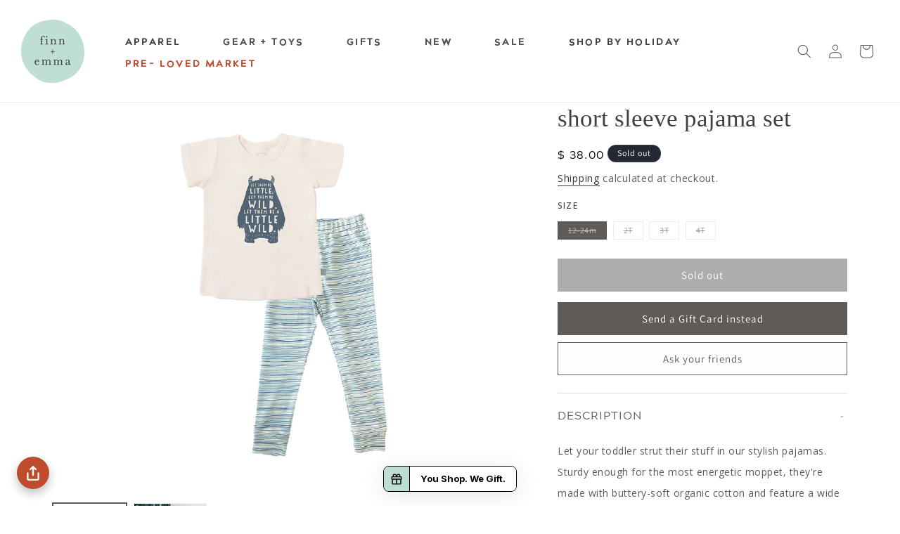

--- FILE ---
content_type: text/html; charset=utf-8
request_url: https://www.finnandemma.com/products/short-sleeve-pajama-set-wild-child-pinstripes
body_size: 65469
content:
<!doctype html>
<html class="js" lang="en">
  <head>
    
   <!-- Google Tag Manager -->
<script>(function(w,d,s,l,i){w[l]=w[l]||[];w[l].push({'gtm.start':
new Date().getTime(),event:'gtm.js'});var f=d.getElementsByTagName(s)[0],
j=d.createElement(s),dl=l!='dataLayer'?'&l='+l:'';j.async=true;j.src=
'https://www.googletagmanager.com/gtm.js?id='+i+dl;f.parentNode.insertBefore(j,f);
})(window,document,'script','dataLayer','GTM-NHLP6Z75');</script>
<!-- End Google Tag Manager -->

    <meta charset="utf-8">
    <meta http-equiv="X-UA-Compatible" content="IE=edge">
    <meta name="viewport" content="width=device-width,initial-scale=1">
    <meta name="theme-color" content="">
    <link rel="canonical" href="https://www.finnandemma.com/products/short-sleeve-pajama-set-wild-child-pinstripes"><link rel="preconnect" href="https://fonts.shopifycdn.com" crossorigin><title>
      Toddler Short Sleeve Pajama Set - Wild Child Pinstripes | 100% Organic - Finn + Emma
</title>

    
      <meta name="description" content="Shop the Toddler Short Sleeve Pajama Set - Wild Child Pinstripes at Finn + Emma, where we bring you modern, 100% organic clothes and toys for baby. Our products are all non-toxic and ethically produced.">
    

    

<meta property="og:site_name" content="Finn + Emma">
<meta property="og:url" content="https://www.finnandemma.com/products/short-sleeve-pajama-set-wild-child-pinstripes">
<meta property="og:title" content="Toddler Short Sleeve Pajama Set - Wild Child Pinstripes | 100% Organic - Finn + Emma">
<meta property="og:type" content="product">
<meta property="og:description" content="Shop the Toddler Short Sleeve Pajama Set - Wild Child Pinstripes at Finn + Emma, where we bring you modern, 100% organic clothes and toys for baby. Our products are all non-toxic and ethically produced."><meta property="og:image" content="http://www.finnandemma.com/cdn/shop/products/letthembewildpjset.png?v=1762484969">
  <meta property="og:image:secure_url" content="https://www.finnandemma.com/cdn/shop/products/letthembewildpjset.png?v=1762484969">
  <meta property="og:image:width" content="1322">
  <meta property="og:image:height" content="1322"><meta property="og:price:amount" content="38.00">
  <meta property="og:price:currency" content="USD"><meta name="twitter:site" content="@finnandemma"><meta name="twitter:card" content="summary_large_image">
<meta name="twitter:title" content="Toddler Short Sleeve Pajama Set - Wild Child Pinstripes | 100% Organic - Finn + Emma">
<meta name="twitter:description" content="Shop the Toddler Short Sleeve Pajama Set - Wild Child Pinstripes at Finn + Emma, where we bring you modern, 100% organic clothes and toys for baby. Our products are all non-toxic and ethically produced.">


    <script src="//www.finnandemma.com/cdn/shop/t/123/assets/constants.js?v=132983761750457495441765228661" defer="defer"></script>
    <script src="//www.finnandemma.com/cdn/shop/t/123/assets/pubsub.js?v=158357773527763999511765228736" defer="defer"></script>
    <script src="//www.finnandemma.com/cdn/shop/t/123/assets/global.js?v=41481442215589370461765228671" defer="defer"></script>
    <script src="//www.finnandemma.com/cdn/shop/t/123/assets/details-disclosure.js?v=13653116266235556501765228666" defer="defer"></script>
    <script src="//www.finnandemma.com/cdn/shop/t/123/assets/details-modal.js?v=25581673532751508451765228666" defer="defer"></script>
    <script src="//www.finnandemma.com/cdn/shop/t/123/assets/search-form.js?v=133129549252120666541765228741" defer="defer"></script><script>window.performance && window.performance.mark && window.performance.mark('shopify.content_for_header.start');</script><meta name="google-site-verification" content="FYTLgSjAfcdPcFct7Q75OUZBgq48sdRu4uVVxe8I5to">
<meta name="google-site-verification" content="8A4hblbeS7FEj7_keUf_aqccExpJ5xg_7ax7FzlGlGY">
<meta id="shopify-digital-wallet" name="shopify-digital-wallet" content="/8971240/digital_wallets/dialog">
<meta name="shopify-checkout-api-token" content="ba397e254f2d3702582db57003a89f11">
<meta id="in-context-paypal-metadata" data-shop-id="8971240" data-venmo-supported="false" data-environment="production" data-locale="en_US" data-paypal-v4="true" data-currency="USD">
<link rel="alternate" type="application/json+oembed" href="https://www.finnandemma.com/products/short-sleeve-pajama-set-wild-child-pinstripes.oembed">
<script async="async" src="/checkouts/internal/preloads.js?locale=en-US"></script>
<link rel="preconnect" href="https://shop.app" crossorigin="anonymous">
<script async="async" src="https://shop.app/checkouts/internal/preloads.js?locale=en-US&shop_id=8971240" crossorigin="anonymous"></script>
<script id="apple-pay-shop-capabilities" type="application/json">{"shopId":8971240,"countryCode":"US","currencyCode":"USD","merchantCapabilities":["supports3DS"],"merchantId":"gid:\/\/shopify\/Shop\/8971240","merchantName":"Finn + Emma","requiredBillingContactFields":["postalAddress","email"],"requiredShippingContactFields":["postalAddress","email"],"shippingType":"shipping","supportedNetworks":["visa","masterCard","amex","discover","elo","jcb"],"total":{"type":"pending","label":"Finn + Emma","amount":"1.00"},"shopifyPaymentsEnabled":true,"supportsSubscriptions":true}</script>
<script id="shopify-features" type="application/json">{"accessToken":"ba397e254f2d3702582db57003a89f11","betas":["rich-media-storefront-analytics"],"domain":"www.finnandemma.com","predictiveSearch":true,"shopId":8971240,"locale":"en"}</script>
<script>var Shopify = Shopify || {};
Shopify.shop = "finn-and-emma.myshopify.com";
Shopify.locale = "en";
Shopify.currency = {"active":"USD","rate":"1.0"};
Shopify.country = "US";
Shopify.theme = {"name":"Dawn 2.0 | SC","id":140005769396,"schema_name":"Dawn","schema_version":"15.1.0","theme_store_id":887,"role":"main"};
Shopify.theme.handle = "null";
Shopify.theme.style = {"id":null,"handle":null};
Shopify.cdnHost = "www.finnandemma.com/cdn";
Shopify.routes = Shopify.routes || {};
Shopify.routes.root = "/";</script>
<script type="module">!function(o){(o.Shopify=o.Shopify||{}).modules=!0}(window);</script>
<script>!function(o){function n(){var o=[];function n(){o.push(Array.prototype.slice.apply(arguments))}return n.q=o,n}var t=o.Shopify=o.Shopify||{};t.loadFeatures=n(),t.autoloadFeatures=n()}(window);</script>
<script>
  window.ShopifyPay = window.ShopifyPay || {};
  window.ShopifyPay.apiHost = "shop.app\/pay";
  window.ShopifyPay.redirectState = null;
</script>
<script id="shop-js-analytics" type="application/json">{"pageType":"product"}</script>
<script defer="defer" async type="module" src="//www.finnandemma.com/cdn/shopifycloud/shop-js/modules/v2/client.init-shop-cart-sync_BN7fPSNr.en.esm.js"></script>
<script defer="defer" async type="module" src="//www.finnandemma.com/cdn/shopifycloud/shop-js/modules/v2/chunk.common_Cbph3Kss.esm.js"></script>
<script defer="defer" async type="module" src="//www.finnandemma.com/cdn/shopifycloud/shop-js/modules/v2/chunk.modal_DKumMAJ1.esm.js"></script>
<script type="module">
  await import("//www.finnandemma.com/cdn/shopifycloud/shop-js/modules/v2/client.init-shop-cart-sync_BN7fPSNr.en.esm.js");
await import("//www.finnandemma.com/cdn/shopifycloud/shop-js/modules/v2/chunk.common_Cbph3Kss.esm.js");
await import("//www.finnandemma.com/cdn/shopifycloud/shop-js/modules/v2/chunk.modal_DKumMAJ1.esm.js");

  window.Shopify.SignInWithShop?.initShopCartSync?.({"fedCMEnabled":true,"windoidEnabled":true});

</script>
<script defer="defer" async type="module" src="//www.finnandemma.com/cdn/shopifycloud/shop-js/modules/v2/client.payment-terms_BxzfvcZJ.en.esm.js"></script>
<script defer="defer" async type="module" src="//www.finnandemma.com/cdn/shopifycloud/shop-js/modules/v2/chunk.common_Cbph3Kss.esm.js"></script>
<script defer="defer" async type="module" src="//www.finnandemma.com/cdn/shopifycloud/shop-js/modules/v2/chunk.modal_DKumMAJ1.esm.js"></script>
<script type="module">
  await import("//www.finnandemma.com/cdn/shopifycloud/shop-js/modules/v2/client.payment-terms_BxzfvcZJ.en.esm.js");
await import("//www.finnandemma.com/cdn/shopifycloud/shop-js/modules/v2/chunk.common_Cbph3Kss.esm.js");
await import("//www.finnandemma.com/cdn/shopifycloud/shop-js/modules/v2/chunk.modal_DKumMAJ1.esm.js");

  
</script>
<script>
  window.Shopify = window.Shopify || {};
  if (!window.Shopify.featureAssets) window.Shopify.featureAssets = {};
  window.Shopify.featureAssets['shop-js'] = {"shop-cart-sync":["modules/v2/client.shop-cart-sync_CJVUk8Jm.en.esm.js","modules/v2/chunk.common_Cbph3Kss.esm.js","modules/v2/chunk.modal_DKumMAJ1.esm.js"],"init-fed-cm":["modules/v2/client.init-fed-cm_7Fvt41F4.en.esm.js","modules/v2/chunk.common_Cbph3Kss.esm.js","modules/v2/chunk.modal_DKumMAJ1.esm.js"],"init-shop-email-lookup-coordinator":["modules/v2/client.init-shop-email-lookup-coordinator_Cc088_bR.en.esm.js","modules/v2/chunk.common_Cbph3Kss.esm.js","modules/v2/chunk.modal_DKumMAJ1.esm.js"],"init-windoid":["modules/v2/client.init-windoid_hPopwJRj.en.esm.js","modules/v2/chunk.common_Cbph3Kss.esm.js","modules/v2/chunk.modal_DKumMAJ1.esm.js"],"shop-button":["modules/v2/client.shop-button_B0jaPSNF.en.esm.js","modules/v2/chunk.common_Cbph3Kss.esm.js","modules/v2/chunk.modal_DKumMAJ1.esm.js"],"shop-cash-offers":["modules/v2/client.shop-cash-offers_DPIskqss.en.esm.js","modules/v2/chunk.common_Cbph3Kss.esm.js","modules/v2/chunk.modal_DKumMAJ1.esm.js"],"shop-toast-manager":["modules/v2/client.shop-toast-manager_CK7RT69O.en.esm.js","modules/v2/chunk.common_Cbph3Kss.esm.js","modules/v2/chunk.modal_DKumMAJ1.esm.js"],"init-shop-cart-sync":["modules/v2/client.init-shop-cart-sync_BN7fPSNr.en.esm.js","modules/v2/chunk.common_Cbph3Kss.esm.js","modules/v2/chunk.modal_DKumMAJ1.esm.js"],"init-customer-accounts-sign-up":["modules/v2/client.init-customer-accounts-sign-up_CfPf4CXf.en.esm.js","modules/v2/client.shop-login-button_DeIztwXF.en.esm.js","modules/v2/chunk.common_Cbph3Kss.esm.js","modules/v2/chunk.modal_DKumMAJ1.esm.js"],"pay-button":["modules/v2/client.pay-button_CgIwFSYN.en.esm.js","modules/v2/chunk.common_Cbph3Kss.esm.js","modules/v2/chunk.modal_DKumMAJ1.esm.js"],"init-customer-accounts":["modules/v2/client.init-customer-accounts_DQ3x16JI.en.esm.js","modules/v2/client.shop-login-button_DeIztwXF.en.esm.js","modules/v2/chunk.common_Cbph3Kss.esm.js","modules/v2/chunk.modal_DKumMAJ1.esm.js"],"avatar":["modules/v2/client.avatar_BTnouDA3.en.esm.js"],"init-shop-for-new-customer-accounts":["modules/v2/client.init-shop-for-new-customer-accounts_CsZy_esa.en.esm.js","modules/v2/client.shop-login-button_DeIztwXF.en.esm.js","modules/v2/chunk.common_Cbph3Kss.esm.js","modules/v2/chunk.modal_DKumMAJ1.esm.js"],"shop-follow-button":["modules/v2/client.shop-follow-button_BRMJjgGd.en.esm.js","modules/v2/chunk.common_Cbph3Kss.esm.js","modules/v2/chunk.modal_DKumMAJ1.esm.js"],"checkout-modal":["modules/v2/client.checkout-modal_B9Drz_yf.en.esm.js","modules/v2/chunk.common_Cbph3Kss.esm.js","modules/v2/chunk.modal_DKumMAJ1.esm.js"],"shop-login-button":["modules/v2/client.shop-login-button_DeIztwXF.en.esm.js","modules/v2/chunk.common_Cbph3Kss.esm.js","modules/v2/chunk.modal_DKumMAJ1.esm.js"],"lead-capture":["modules/v2/client.lead-capture_DXYzFM3R.en.esm.js","modules/v2/chunk.common_Cbph3Kss.esm.js","modules/v2/chunk.modal_DKumMAJ1.esm.js"],"shop-login":["modules/v2/client.shop-login_CA5pJqmO.en.esm.js","modules/v2/chunk.common_Cbph3Kss.esm.js","modules/v2/chunk.modal_DKumMAJ1.esm.js"],"payment-terms":["modules/v2/client.payment-terms_BxzfvcZJ.en.esm.js","modules/v2/chunk.common_Cbph3Kss.esm.js","modules/v2/chunk.modal_DKumMAJ1.esm.js"]};
</script>
<script>(function() {
  var isLoaded = false;
  function asyncLoad() {
    if (isLoaded) return;
    isLoaded = true;
    var urls = ["\/\/shopify.privy.com\/widget.js?shop=finn-and-emma.myshopify.com","\/\/satcb.azureedge.net\/Scripts\/satcb.min.js?shop=finn-and-emma.myshopify.com","https:\/\/loox.io\/widget\/Vy69v4FXM\/loox.1481656444838.js?shop=finn-and-emma.myshopify.com","https:\/\/formbuilder.hulkapps.com\/skeletopapp.js?shop=finn-and-emma.myshopify.com","https:\/\/smarteucookiebanner.upsell-apps.com\/script_tag.js?shop=finn-and-emma.myshopify.com","https:\/\/load.csell.co\/assets\/js\/cross-sell.js?shop=finn-and-emma.myshopify.com","https:\/\/load.csell.co\/assets\/v2\/js\/core\/xsell.js?shop=finn-and-emma.myshopify.com","\/\/cdn.secomapp.com\/quickview\/assets\/cdn\/sca-qv-pro-responsive.js?shop=finn-and-emma.myshopify.com","https:\/\/js.klevu.com\/klevu-js-v1\/js\/klevuScript.js?klevuapi=klevu-15085457037376915\u0026lang=en\u0026shop=finn-and-emma.myshopify.com","\/\/secure.apps.shappify.com\/apps\/csp\/customer_pricing.php?shop=finn-and-emma.myshopify.com","https:\/\/cp.boldapps.net\/csp_install_check.js?shop=finn-and-emma.myshopify.com","https:\/\/cdn-loyalty.yotpo.com\/loader\/hGUGttZEbQdIn1C4oCcTmw.js?shop=finn-and-emma.myshopify.com","https:\/\/api.getinstabadge.com\/static\/instabadge.js?shop=finn-and-emma.myshopify.com","https:\/\/api.getinstabadge.com\/static\/instabadge.js?shop=finn-and-emma.myshopify.com","https:\/\/static.rechargecdn.com\/static\/js\/recharge.js?shop=finn-and-emma.myshopify.com","https:\/\/api.getinstabadge.com\/static\/instabadge.js?shop=finn-and-emma.myshopify.com","https:\/\/api.getinstabadge.com\/static\/instabadge.js?shop=finn-and-emma.myshopify.com","https:\/\/api.getinstabadge.com\/static\/instabadge.js?shop=finn-and-emma.myshopify.com","https:\/\/api.getinstabadge.com\/static\/instabadge.js?shop=finn-and-emma.myshopify.com","https:\/\/d23dclunsivw3h.cloudfront.net\/redirect-app.js?shop=finn-and-emma.myshopify.com","https:\/\/str.rise-ai.com\/?shop=finn-and-emma.myshopify.com","https:\/\/strn.rise-ai.com\/?shop=finn-and-emma.myshopify.com","https:\/\/live.bb.eight-cdn.com\/script.js?shop=finn-and-emma.myshopify.com","https:\/\/schemaplusfiles.s3.amazonaws.com\/loader.min.js?shop=finn-and-emma.myshopify.com","https:\/\/cdn.jsdelivr.net\/gh\/apphq\/slidecart-dist@master\/slidecarthq-forward.js?4\u0026shop=finn-and-emma.myshopify.com","https:\/\/api.fastbundle.co\/scripts\/src.js?shop=finn-and-emma.myshopify.com","https:\/\/api.fastbundle.co\/scripts\/src.js?shop=finn-and-emma.myshopify.com","https:\/\/static.shareasale.com\/json\/shopify\/deduplication.js?shop=finn-and-emma.myshopify.com","https:\/\/static.shareasale.com\/json\/shopify\/shareasale-tracking.js?sasmid=70900\u0026ssmtid=19038\u0026scid=null\u0026xtm=null\u0026xtv=null\u0026cd=true\u0026shop=finn-and-emma.myshopify.com","https:\/\/cdn.jarvisml.com\/jarvisml-sdk.min.js?vertical=shopify\u0026shop=finn-and-emma.myshopify.com","https:\/\/config.gorgias.chat\/bundle-loader\/01GYCC1JBQF3Y12R9FJ0H9FAFA?source=shopify1click\u0026shop=finn-and-emma.myshopify.com","\/\/cdn.shopify.com\/proxy\/5cc230f7abdc94542623daaed24eb62af8771964d72402debd15a9e36e641b4d\/d33a6lvgbd0fej.cloudfront.net\/script_tag\/secomapp.scripttag.js?shop=finn-and-emma.myshopify.com\u0026sp-cache-control=cHVibGljLCBtYXgtYWdlPTkwMA","https:\/\/cdn.hextom.com\/js\/freeshippingbar.js?shop=finn-and-emma.myshopify.com","https:\/\/enkomion.com\/instantHotjarInstall.js?shop=finn-and-emma.myshopify.com","https:\/\/shopify-extension.getredo.com\/main.js?widget_id=ycnxpi5ys3jzdw4\u0026shop=finn-and-emma.myshopify.com","https:\/\/tags.productgenius.io\/tag.js?shop=finn-and-emma.myshopify.com","https:\/\/widgets.prod.insprd.tech\/widgetloader.js?psid=2oY%2BIm5EbsY5RdxIUFYoyg==\u0026shop=finn-and-emma.myshopify.com","https:\/\/dr4qe3ddw9y32.cloudfront.net\/awin-shopify-integration-code.js?aid=122090\u0026v=shopifyApp_5.2.7\u0026ts=1769694126459\u0026shop=finn-and-emma.myshopify.com","\/\/backinstock.useamp.com\/widget\/37723_1767156383.js?category=bis\u0026v=6\u0026shop=finn-and-emma.myshopify.com","https:\/\/public.9gtb.com\/loader.js?g_cvt_id=d1e87ab9-8f05-4f0e-ae0b-c52c2c6bfbad\u0026shop=finn-and-emma.myshopify.com"];
    for (var i = 0; i < urls.length; i++) {
      var s = document.createElement('script');
      s.type = 'text/javascript';
      s.async = true;
      s.src = urls[i];
      var x = document.getElementsByTagName('script')[0];
      x.parentNode.insertBefore(s, x);
    }
  };
  if(window.attachEvent) {
    window.attachEvent('onload', asyncLoad);
  } else {
    window.addEventListener('load', asyncLoad, false);
  }
})();</script>
<script id="__st">var __st={"a":8971240,"offset":-25200,"reqid":"d3289f7c-3f9d-4e92-a5c9-c5d03b58405c-1769930933","pageurl":"www.finnandemma.com\/products\/short-sleeve-pajama-set-wild-child-pinstripes","u":"f2e4b142b64d","p":"product","rtyp":"product","rid":6977673298100};</script>
<script>window.ShopifyPaypalV4VisibilityTracking = true;</script>
<script id="captcha-bootstrap">!function(){'use strict';const t='contact',e='account',n='new_comment',o=[[t,t],['blogs',n],['comments',n],[t,'customer']],c=[[e,'customer_login'],[e,'guest_login'],[e,'recover_customer_password'],[e,'create_customer']],r=t=>t.map((([t,e])=>`form[action*='/${t}']:not([data-nocaptcha='true']) input[name='form_type'][value='${e}']`)).join(','),a=t=>()=>t?[...document.querySelectorAll(t)].map((t=>t.form)):[];function s(){const t=[...o],e=r(t);return a(e)}const i='password',u='form_key',d=['recaptcha-v3-token','g-recaptcha-response','h-captcha-response',i],f=()=>{try{return window.sessionStorage}catch{return}},m='__shopify_v',_=t=>t.elements[u];function p(t,e,n=!1){try{const o=window.sessionStorage,c=JSON.parse(o.getItem(e)),{data:r}=function(t){const{data:e,action:n}=t;return t[m]||n?{data:e,action:n}:{data:t,action:n}}(c);for(const[e,n]of Object.entries(r))t.elements[e]&&(t.elements[e].value=n);n&&o.removeItem(e)}catch(o){console.error('form repopulation failed',{error:o})}}const l='form_type',E='cptcha';function T(t){t.dataset[E]=!0}const w=window,h=w.document,L='Shopify',v='ce_forms',y='captcha';let A=!1;((t,e)=>{const n=(g='f06e6c50-85a8-45c8-87d0-21a2b65856fe',I='https://cdn.shopify.com/shopifycloud/storefront-forms-hcaptcha/ce_storefront_forms_captcha_hcaptcha.v1.5.2.iife.js',D={infoText:'Protected by hCaptcha',privacyText:'Privacy',termsText:'Terms'},(t,e,n)=>{const o=w[L][v],c=o.bindForm;if(c)return c(t,g,e,D).then(n);var r;o.q.push([[t,g,e,D],n]),r=I,A||(h.body.append(Object.assign(h.createElement('script'),{id:'captcha-provider',async:!0,src:r})),A=!0)});var g,I,D;w[L]=w[L]||{},w[L][v]=w[L][v]||{},w[L][v].q=[],w[L][y]=w[L][y]||{},w[L][y].protect=function(t,e){n(t,void 0,e),T(t)},Object.freeze(w[L][y]),function(t,e,n,w,h,L){const[v,y,A,g]=function(t,e,n){const i=e?o:[],u=t?c:[],d=[...i,...u],f=r(d),m=r(i),_=r(d.filter((([t,e])=>n.includes(e))));return[a(f),a(m),a(_),s()]}(w,h,L),I=t=>{const e=t.target;return e instanceof HTMLFormElement?e:e&&e.form},D=t=>v().includes(t);t.addEventListener('submit',(t=>{const e=I(t);if(!e)return;const n=D(e)&&!e.dataset.hcaptchaBound&&!e.dataset.recaptchaBound,o=_(e),c=g().includes(e)&&(!o||!o.value);(n||c)&&t.preventDefault(),c&&!n&&(function(t){try{if(!f())return;!function(t){const e=f();if(!e)return;const n=_(t);if(!n)return;const o=n.value;o&&e.removeItem(o)}(t);const e=Array.from(Array(32),(()=>Math.random().toString(36)[2])).join('');!function(t,e){_(t)||t.append(Object.assign(document.createElement('input'),{type:'hidden',name:u})),t.elements[u].value=e}(t,e),function(t,e){const n=f();if(!n)return;const o=[...t.querySelectorAll(`input[type='${i}']`)].map((({name:t})=>t)),c=[...d,...o],r={};for(const[a,s]of new FormData(t).entries())c.includes(a)||(r[a]=s);n.setItem(e,JSON.stringify({[m]:1,action:t.action,data:r}))}(t,e)}catch(e){console.error('failed to persist form',e)}}(e),e.submit())}));const S=(t,e)=>{t&&!t.dataset[E]&&(n(t,e.some((e=>e===t))),T(t))};for(const o of['focusin','change'])t.addEventListener(o,(t=>{const e=I(t);D(e)&&S(e,y())}));const B=e.get('form_key'),M=e.get(l),P=B&&M;t.addEventListener('DOMContentLoaded',(()=>{const t=y();if(P)for(const e of t)e.elements[l].value===M&&p(e,B);[...new Set([...A(),...v().filter((t=>'true'===t.dataset.shopifyCaptcha))])].forEach((e=>S(e,t)))}))}(h,new URLSearchParams(w.location.search),n,t,e,['guest_login'])})(!0,!0)}();</script>
<script integrity="sha256-4kQ18oKyAcykRKYeNunJcIwy7WH5gtpwJnB7kiuLZ1E=" data-source-attribution="shopify.loadfeatures" defer="defer" src="//www.finnandemma.com/cdn/shopifycloud/storefront/assets/storefront/load_feature-a0a9edcb.js" crossorigin="anonymous"></script>
<script crossorigin="anonymous" defer="defer" src="//www.finnandemma.com/cdn/shopifycloud/storefront/assets/shopify_pay/storefront-65b4c6d7.js?v=20250812"></script>
<script data-source-attribution="shopify.dynamic_checkout.dynamic.init">var Shopify=Shopify||{};Shopify.PaymentButton=Shopify.PaymentButton||{isStorefrontPortableWallets:!0,init:function(){window.Shopify.PaymentButton.init=function(){};var t=document.createElement("script");t.src="https://www.finnandemma.com/cdn/shopifycloud/portable-wallets/latest/portable-wallets.en.js",t.type="module",document.head.appendChild(t)}};
</script>
<script data-source-attribution="shopify.dynamic_checkout.buyer_consent">
  function portableWalletsHideBuyerConsent(e){var t=document.getElementById("shopify-buyer-consent"),n=document.getElementById("shopify-subscription-policy-button");t&&n&&(t.classList.add("hidden"),t.setAttribute("aria-hidden","true"),n.removeEventListener("click",e))}function portableWalletsShowBuyerConsent(e){var t=document.getElementById("shopify-buyer-consent"),n=document.getElementById("shopify-subscription-policy-button");t&&n&&(t.classList.remove("hidden"),t.removeAttribute("aria-hidden"),n.addEventListener("click",e))}window.Shopify?.PaymentButton&&(window.Shopify.PaymentButton.hideBuyerConsent=portableWalletsHideBuyerConsent,window.Shopify.PaymentButton.showBuyerConsent=portableWalletsShowBuyerConsent);
</script>
<script data-source-attribution="shopify.dynamic_checkout.cart.bootstrap">document.addEventListener("DOMContentLoaded",(function(){function t(){return document.querySelector("shopify-accelerated-checkout-cart, shopify-accelerated-checkout")}if(t())Shopify.PaymentButton.init();else{new MutationObserver((function(e,n){t()&&(Shopify.PaymentButton.init(),n.disconnect())})).observe(document.body,{childList:!0,subtree:!0})}}));
</script>
<link id="shopify-accelerated-checkout-styles" rel="stylesheet" media="screen" href="https://www.finnandemma.com/cdn/shopifycloud/portable-wallets/latest/accelerated-checkout-backwards-compat.css" crossorigin="anonymous">
<style id="shopify-accelerated-checkout-cart">
        #shopify-buyer-consent {
  margin-top: 1em;
  display: inline-block;
  width: 100%;
}

#shopify-buyer-consent.hidden {
  display: none;
}

#shopify-subscription-policy-button {
  background: none;
  border: none;
  padding: 0;
  text-decoration: underline;
  font-size: inherit;
  cursor: pointer;
}

#shopify-subscription-policy-button::before {
  box-shadow: none;
}

      </style>
<script id="sections-script" data-sections="header" defer="defer" src="//www.finnandemma.com/cdn/shop/t/123/compiled_assets/scripts.js?v=40635"></script>
<script>window.performance && window.performance.mark && window.performance.mark('shopify.content_for_header.end');</script>


    <style data-shopify>
      @font-face {
  font-family: Assistant;
  font-weight: 400;
  font-style: normal;
  font-display: swap;
  src: url("//www.finnandemma.com/cdn/fonts/assistant/assistant_n4.9120912a469cad1cc292572851508ca49d12e768.woff2") format("woff2"),
       url("//www.finnandemma.com/cdn/fonts/assistant/assistant_n4.6e9875ce64e0fefcd3f4446b7ec9036b3ddd2985.woff") format("woff");
}

      @font-face {
  font-family: Assistant;
  font-weight: 700;
  font-style: normal;
  font-display: swap;
  src: url("//www.finnandemma.com/cdn/fonts/assistant/assistant_n7.bf44452348ec8b8efa3aa3068825305886b1c83c.woff2") format("woff2"),
       url("//www.finnandemma.com/cdn/fonts/assistant/assistant_n7.0c887fee83f6b3bda822f1150b912c72da0f7b64.woff") format("woff");
}

      
      
      @font-face {
  font-family: Assistant;
  font-weight: 400;
  font-style: normal;
  font-display: swap;
  src: url("//www.finnandemma.com/cdn/fonts/assistant/assistant_n4.9120912a469cad1cc292572851508ca49d12e768.woff2") format("woff2"),
       url("//www.finnandemma.com/cdn/fonts/assistant/assistant_n4.6e9875ce64e0fefcd3f4446b7ec9036b3ddd2985.woff") format("woff");
}


      
        :root,
        .color-scheme-1 {
          --color-background: 255,255,255;
        
          --gradient-background: #ffffff;
        

        

        --color-foreground: 94,91,88;
        --color-background-contrast: 191,191,191;
        --color-shadow: 94,91,88;
        --color-button: 94,91,88;
        --color-button-text: 255,255,255;
        --color-secondary-button: 255,255,255;
        --color-secondary-button-text: 18,18,18;
        --color-link: 18,18,18;
        --color-badge-foreground: 94,91,88;
        --color-badge-background: 255,255,255;
        --color-badge-border: 94,91,88;
        --payment-terms-background-color: rgb(255 255 255);
      }
      
        
        .color-scheme-2 {
          --color-background: 243,243,243;
        
          --gradient-background: #f3f3f3;
        

        

        --color-foreground: 18,18,18;
        --color-background-contrast: 179,179,179;
        --color-shadow: 18,18,18;
        --color-button: 18,18,18;
        --color-button-text: 243,243,243;
        --color-secondary-button: 243,243,243;
        --color-secondary-button-text: 18,18,18;
        --color-link: 18,18,18;
        --color-badge-foreground: 18,18,18;
        --color-badge-background: 243,243,243;
        --color-badge-border: 18,18,18;
        --payment-terms-background-color: rgb(243 243 243);
      }
      
        
        .color-scheme-3 {
          --color-background: 36,40,51;
        
          --gradient-background: #242833;
        

        

        --color-foreground: 255,255,255;
        --color-background-contrast: 47,52,66;
        --color-shadow: 18,18,18;
        --color-button: 255,255,255;
        --color-button-text: 0,0,0;
        --color-secondary-button: 36,40,51;
        --color-secondary-button-text: 255,255,255;
        --color-link: 255,255,255;
        --color-badge-foreground: 255,255,255;
        --color-badge-background: 36,40,51;
        --color-badge-border: 255,255,255;
        --payment-terms-background-color: rgb(36 40 51);
      }
      
        
        .color-scheme-4 {
          --color-background: 18,18,18;
        
          --gradient-background: #121212;
        

        

        --color-foreground: 255,255,255;
        --color-background-contrast: 146,146,146;
        --color-shadow: 18,18,18;
        --color-button: 255,255,255;
        --color-button-text: 18,18,18;
        --color-secondary-button: 18,18,18;
        --color-secondary-button-text: 255,255,255;
        --color-link: 255,255,255;
        --color-badge-foreground: 255,255,255;
        --color-badge-background: 18,18,18;
        --color-badge-border: 255,255,255;
        --payment-terms-background-color: rgb(18 18 18);
      }
      
        
        .color-scheme-5 {
          --color-background: 51,79,180;
        
          --gradient-background: #334fb4;
        

        

        --color-foreground: 255,255,255;
        --color-background-contrast: 23,35,81;
        --color-shadow: 18,18,18;
        --color-button: 255,255,255;
        --color-button-text: 51,79,180;
        --color-secondary-button: 51,79,180;
        --color-secondary-button-text: 255,255,255;
        --color-link: 255,255,255;
        --color-badge-foreground: 255,255,255;
        --color-badge-background: 51,79,180;
        --color-badge-border: 255,255,255;
        --payment-terms-background-color: rgb(51 79 180);
      }
      

      body, .color-scheme-1, .color-scheme-2, .color-scheme-3, .color-scheme-4, .color-scheme-5 {
        color: rgba(var(--color-foreground), 0.75);
        background-color: rgb(var(--color-background));
      }

      :root {
        --font-body-family: Assistant, sans-serif;
        --font-body-style: normal;
        --font-body-weight: 400;
        --font-body-weight-bold: 700;

        --font-heading-family: Assistant, sans-serif;
        --font-heading-style: normal;
        --font-heading-weight: 400;

        --font-body-scale: 1.0;
        --font-heading-scale: 1.0;

        --media-padding: px;
        --media-border-opacity: 0.05;
        --media-border-width: 1px;
        --media-radius: 0px;
        --media-shadow-opacity: 0.0;
        --media-shadow-horizontal-offset: 0px;
        --media-shadow-vertical-offset: 4px;
        --media-shadow-blur-radius: 5px;
        --media-shadow-visible: 0;

        --page-width: 120rem;
        --page-width-margin: 0rem;

        --product-card-image-padding: 0.0rem;
        --product-card-corner-radius: 0.0rem;
        --product-card-text-alignment: left;
        --product-card-border-width: 0.0rem;
        --product-card-border-opacity: 0.1;
        --product-card-shadow-opacity: 0.0;
        --product-card-shadow-visible: 0;
        --product-card-shadow-horizontal-offset: 0.0rem;
        --product-card-shadow-vertical-offset: 0.4rem;
        --product-card-shadow-blur-radius: 0.5rem;

        --collection-card-image-padding: 0.0rem;
        --collection-card-corner-radius: 0.0rem;
        --collection-card-text-alignment: left;
        --collection-card-border-width: 0.0rem;
        --collection-card-border-opacity: 0.1;
        --collection-card-shadow-opacity: 0.0;
        --collection-card-shadow-visible: 0;
        --collection-card-shadow-horizontal-offset: 0.0rem;
        --collection-card-shadow-vertical-offset: 0.4rem;
        --collection-card-shadow-blur-radius: 0.5rem;

        --blog-card-image-padding: 0.0rem;
        --blog-card-corner-radius: 0.0rem;
        --blog-card-text-alignment: left;
        --blog-card-border-width: 0.0rem;
        --blog-card-border-opacity: 0.1;
        --blog-card-shadow-opacity: 0.0;
        --blog-card-shadow-visible: 0;
        --blog-card-shadow-horizontal-offset: 0.0rem;
        --blog-card-shadow-vertical-offset: 0.4rem;
        --blog-card-shadow-blur-radius: 0.5rem;

        --badge-corner-radius: 4.0rem;

        --popup-border-width: 1px;
        --popup-border-opacity: 0.1;
        --popup-corner-radius: 0px;
        --popup-shadow-opacity: 0.05;
        --popup-shadow-horizontal-offset: 0px;
        --popup-shadow-vertical-offset: 4px;
        --popup-shadow-blur-radius: 5px;

        --drawer-border-width: 1px;
        --drawer-border-opacity: 0.1;
        --drawer-shadow-opacity: 0.0;
        --drawer-shadow-horizontal-offset: 0px;
        --drawer-shadow-vertical-offset: 4px;
        --drawer-shadow-blur-radius: 5px;

        --spacing-sections-desktop: 0px;
        --spacing-sections-mobile: 0px;

        --grid-desktop-vertical-spacing: 8px;
        --grid-desktop-horizontal-spacing: 8px;
        --grid-mobile-vertical-spacing: 4px;
        --grid-mobile-horizontal-spacing: 4px;

        --text-boxes-border-opacity: 0.1;
        --text-boxes-border-width: 0px;
        --text-boxes-radius: 0px;
        --text-boxes-shadow-opacity: 0.0;
        --text-boxes-shadow-visible: 0;
        --text-boxes-shadow-horizontal-offset: 0px;
        --text-boxes-shadow-vertical-offset: 4px;
        --text-boxes-shadow-blur-radius: 5px;

        --buttons-radius: 0px;
        --buttons-radius-outset: 0px;
        --buttons-border-width: 1px;
        --buttons-border-opacity: 1.0;
        --buttons-shadow-opacity: 0.0;
        --buttons-shadow-visible: 0;
        --buttons-shadow-horizontal-offset: 0px;
        --buttons-shadow-vertical-offset: 4px;
        --buttons-shadow-blur-radius: 5px;
        --buttons-border-offset: 0px;

        --inputs-radius: 0px;
        --inputs-border-width: 1px;
        --inputs-border-opacity: 0.55;
        --inputs-shadow-opacity: 0.0;
        --inputs-shadow-horizontal-offset: 0px;
        --inputs-margin-offset: 0px;
        --inputs-shadow-vertical-offset: 4px;
        --inputs-shadow-blur-radius: 5px;
        --inputs-radius-outset: 0px;

        --variant-pills-radius: 40px;
        --variant-pills-border-width: 1px;
        --variant-pills-border-opacity: 0.55;
        --variant-pills-shadow-opacity: 0.0;
        --variant-pills-shadow-horizontal-offset: 0px;
        --variant-pills-shadow-vertical-offset: 4px;
        --variant-pills-shadow-blur-radius: 5px;
      }

      *,
      *::before,
      *::after {
        box-sizing: inherit;
      }

      html {
        box-sizing: border-box;
        font-size: calc(var(--font-body-scale) * 62.5%);
        height: 100%;
      }

      body {
        display: grid;
        grid-template-rows: auto auto 1fr auto;
        grid-template-columns: 100%;
        min-height: 100%;
        margin: 0;
        font-size: 1.5rem;
        letter-spacing: 0.06rem;
        line-height: calc(1 + 0.8 / var(--font-body-scale));
        font-family: var(--font-body-family);
        font-style: var(--font-body-style);
        font-weight: var(--font-body-weight);
      }

      @media screen and (min-width: 750px) {
        body {
          font-size: 1.6rem;
        }
      }
    </style>

    <link href="https://fonts.googleapis.com/css2?family=Open+Sans:ital,wght@0,300..800;1,300..800&display=swap" rel="stylesheet">
    <link href="//www.finnandemma.com/cdn/shop/t/123/assets/base.css?v=65561930153208258421765228637" rel="stylesheet" type="text/css" media="all" />
    
    <link href="//www.finnandemma.com/cdn/shop/t/123/assets/style.css?v=155503216949417497561765228752" rel="stylesheet" type="text/css" media="all" />
    
    <link href="//www.finnandemma.com/cdn/shop/t/123/assets/custom.css?v=34700416509630387801765228781" rel="stylesheet" type="text/css" media="all" />


    
    <!--slick css  -->
    <link rel="stylesheet" href="https://cdn.jsdelivr.net/npm/slick-carousel@1.8.1/slick/slick.css"/>

    <!--slick theme css  -->
    <link rel="stylesheet" href="https://cdn.jsdelivr.net/npm/slick-carousel@1.8.1/slick/slick-theme.css"/>
    
    <link rel="stylesheet" href="//www.finnandemma.com/cdn/shop/t/123/assets/component-cart-items.css?v=123238115697927560811765228644" media="print" onload="this.media='all'">
      <link rel="preload" as="font" href="//www.finnandemma.com/cdn/fonts/assistant/assistant_n4.9120912a469cad1cc292572851508ca49d12e768.woff2" type="font/woff2" crossorigin>
      

      <link rel="preload" as="font" href="//www.finnandemma.com/cdn/fonts/assistant/assistant_n4.9120912a469cad1cc292572851508ca49d12e768.woff2" type="font/woff2" crossorigin>
      
<link href="//www.finnandemma.com/cdn/shop/t/123/assets/component-localization-form.css?v=86199867289619414191765228650" rel="stylesheet" type="text/css" media="all" />
      <script src="//www.finnandemma.com/cdn/shop/t/123/assets/localization-form.js?v=144176611646395275351765228724" defer="defer"></script><link
        rel="stylesheet"
        href="//www.finnandemma.com/cdn/shop/t/123/assets/component-predictive-search.css?v=118923337488134913561765228654"
        media="print"
        onload="this.media='all'"
      ><script src="https://code.jquery.com/jquery-3.6.0.min.js"></script>
     
     <script src="//www.finnandemma.com/cdn/shop/t/123/assets/custom.js?v=173820739862182915451765228664" defer="defer"></script>

      <script src="//www.finnandemma.com/cdn/shop/t/123/assets/jquery.bxslider.js?v=81760294957703990071765228721" defer="defer"></script>
    

   


    <!--bxslider  -->
 
    <script src="https://cdn.jsdelivr.net/npm/bxslider@4.2.17/dist/jquery.bxslider.min.js"></script>
    
    <!--jquery min js  -->
    
      
    
    <!--slick slider  -->
    
    <script src="https://cdnjs.cloudflare.com/ajax/libs/slick-carousel/1.8.1/slick.min.js"></script>
    <script>
      if (Shopify.designMode) {
        document.documentElement.classList.add('shopify-design-mode');
      }
    </script>
  <!-- BEGIN app block: shopify://apps/klaviyo-email-marketing-sms/blocks/klaviyo-onsite-embed/2632fe16-c075-4321-a88b-50b567f42507 -->












  <script async src="https://static.klaviyo.com/onsite/js/Nvws2L/klaviyo.js?company_id=Nvws2L"></script>
  <script>!function(){if(!window.klaviyo){window._klOnsite=window._klOnsite||[];try{window.klaviyo=new Proxy({},{get:function(n,i){return"push"===i?function(){var n;(n=window._klOnsite).push.apply(n,arguments)}:function(){for(var n=arguments.length,o=new Array(n),w=0;w<n;w++)o[w]=arguments[w];var t="function"==typeof o[o.length-1]?o.pop():void 0,e=new Promise((function(n){window._klOnsite.push([i].concat(o,[function(i){t&&t(i),n(i)}]))}));return e}}})}catch(n){window.klaviyo=window.klaviyo||[],window.klaviyo.push=function(){var n;(n=window._klOnsite).push.apply(n,arguments)}}}}();</script>

  
    <script id="viewed_product">
      if (item == null) {
        var _learnq = _learnq || [];

        var MetafieldReviews = null
        var MetafieldYotpoRating = null
        var MetafieldYotpoCount = null
        var MetafieldLooxRating = null
        var MetafieldLooxCount = null
        var okendoProduct = null
        var okendoProductReviewCount = null
        var okendoProductReviewAverageValue = null
        try {
          // The following fields are used for Customer Hub recently viewed in order to add reviews.
          // This information is not part of __kla_viewed. Instead, it is part of __kla_viewed_reviewed_items
          MetafieldReviews = {};
          MetafieldYotpoRating = null
          MetafieldYotpoCount = null
          MetafieldLooxRating = "5.0"
          MetafieldLooxCount = 2

          okendoProduct = null
          // If the okendo metafield is not legacy, it will error, which then requires the new json formatted data
          if (okendoProduct && 'error' in okendoProduct) {
            okendoProduct = null
          }
          okendoProductReviewCount = okendoProduct ? okendoProduct.reviewCount : null
          okendoProductReviewAverageValue = okendoProduct ? okendoProduct.reviewAverageValue : null
        } catch (error) {
          console.error('Error in Klaviyo onsite reviews tracking:', error);
        }

        var item = {
          Name: "short sleeve pajama set | wild child pinstripes",
          ProductID: 6977673298100,
          Categories: ["apparel","BLACK FRIDAY","Black Friday - Not Collective and Not Grab Bags","Clothing","Discount (all products except bundles, gift cards, grab bags, rocker 2nds \u0026 birdhouse)","Discount Collection","Everything Accept for Gift Cards","Gifts Under $65","lounging around","Test - Not Collective Collection","toddler"],
          ImageURL: "https://www.finnandemma.com/cdn/shop/products/letthembewildpjset_grande.png?v=1762484969",
          URL: "https://www.finnandemma.com/products/short-sleeve-pajama-set-wild-child-pinstripes",
          Brand: "finn + emma",
          Price: "$ 38.00",
          Value: "38.00",
          CompareAtPrice: "$ 0.00"
        };
        _learnq.push(['track', 'Viewed Product', item]);
        _learnq.push(['trackViewedItem', {
          Title: item.Name,
          ItemId: item.ProductID,
          Categories: item.Categories,
          ImageUrl: item.ImageURL,
          Url: item.URL,
          Metadata: {
            Brand: item.Brand,
            Price: item.Price,
            Value: item.Value,
            CompareAtPrice: item.CompareAtPrice
          },
          metafields:{
            reviews: MetafieldReviews,
            yotpo:{
              rating: MetafieldYotpoRating,
              count: MetafieldYotpoCount,
            },
            loox:{
              rating: MetafieldLooxRating,
              count: MetafieldLooxCount,
            },
            okendo: {
              rating: okendoProductReviewAverageValue,
              count: okendoProductReviewCount,
            }
          }
        }]);
      }
    </script>
  




  <script>
    window.klaviyoReviewsProductDesignMode = false
  </script>







<!-- END app block --><!-- BEGIN app block: shopify://apps/p74f574n5-opensend/blocks/opensend/b2b0eb59-fe05-44a6-9892-eb94dc437229 -->
<script type='text/javascript'>
!function(s) {
  let o = s.createElement('script'), u = s.getElementsByTagName('script')[0];
  o.src = 'https://cdn.aggle.net/oir/oir.min.js';
  o.async = !0, o.setAttribute('oirtyp', '48b1feaa'), o.setAttribute('oirid', 'P74F574N5');
  u.parentNode.insertBefore(o, u);
}(document);
</script>

<script type='text/javascript'>
!function(e) {
  let t = {  };
  (e._oirtrk = e._oirtrk || []).push(['track', 'on-site', t]);
}(window);
</script>


<!-- END app block --><!-- BEGIN app block: shopify://apps/redo/blocks/redo_app_embed/c613644b-6df4-4d11-b336-43a5c06745a1 --><!-- BEGIN app snippet: env -->

<script>
  if (typeof process === "undefined") {
    process = {};
  }
  process.env ??= {};
  process.env.AMPLITUDE_API_KEY = "b5eacb35b49c693d959231826b35f7ca";
  process.env.IPIFY_API_KEY = "at_S8q5xe1hwi5jKf6CSb4V661KXTKK2";
  process.env.REDO_API_URL = "https://shopify-cdn.getredo.com";
  process.env.REDO_CHAT_WIDGET_URL = "https://chat-widget.getredo.com";
  process.env.REDO_SHOPIFY_SERVER_URL = "https://shopify-server.getredo.com";

  if (typeof redoStorefront === "undefined") {
    redoStorefront = {};
  }
  redoStorefront.env ??= {};
  redoStorefront.env.AMPLITUDE_API_KEY = "b5eacb35b49c693d959231826b35f7ca";
  redoStorefront.env.IPIFY_API_KEY = "at_S8q5xe1hwi5jKf6CSb4V661KXTKK2";
  redoStorefront.env.REDO_API_URL = "https://shopify-cdn.getredo.com";
  redoStorefront.env.REDO_CHAT_WIDGET_URL = "https://chat-widget.getredo.com";
  redoStorefront.env.REDO_SHOPIFY_SERVER_URL = "https://shopify-server.getredo.com";
</script>
<!-- END app snippet -->
<script>
  const parts = navigator.userAgent.split(" ").map(part => btoa(part)).join("").replace(/=/g, "").toLowerCase();
  if (!parts.includes("2hyb21lluxpz2h0ag91c2") && !parts.includes("w90bwzwcg93zxikdiwmjipk")) {
    const script = document.createElement("script");
    script.async = true;
    script.src = "https://cdn.shopify.com/extensions/019c164f-44ba-7f5f-bf20-1914793d0aeb/redo-v1.143671/assets/main.js";
    document.head.appendChild(script);
  }
</script>

<!-- END app block --><!-- BEGIN app block: shopify://apps/shop-with-friends/blocks/polls_floating/3e557a13-d1da-4545-a899-617798d1a177 --><!-- Shop with Friends -->

















 
<script id="polls-platform-init" type="text/javascript">
  function initializePollsSDK() {
    const apiKey = '0e10ead3-1b80-4720-8cb7-ec5664b1a182';
    
    PollsSDK._internal.initWithMetafields({
      apiKey,
      metafields: {
        accountMetadata: {"shopId":"eb04b7a2-5050-4feb-84bd-123daae3f90e","shopifyShopId":"finn-and-emma.myshopify.com","hasSubscription":true,"isLockedByAdmin":false,"useV1Metafields":false,"pollsSdkEnv":""},
        pollConfig: {"style":{"theme":"light","primaryColor":"#be4b2e"}},
        floatingWidgetConfig: {"mobileWidget":{"enabled":true},"desktopWidget":{"enabled":true},"global":{"style":{"backgroundColor":"#be4b2e","iconColor":"#FFFFFF"},"widgetPosition":"bottom-left","verticalSpacingPx":24,"horizontalSpacingPx":24}},
        cartWidgetConfig: {"enabled":false},
        drawerConfig: {"mobile":{"enabled":true},"desktop":{"enabled":true}},
        pdpConfig: {"mobile":{"enabled":true,"backgroundColor":"#dfdfdf","borderRadius":"0","borderColor":"#dfdfdf","borderWidth":"1px","textColor":"#000000"},"desktop":{"enabled":true,"backgroundColor":"#fefefe","borderRadius":"0","borderColor":"#5d5b57","borderWidth":"1px","textColor":"#5d5b57"}}
      }
    });
    
  }
</script>
<script
  async
  id="pollsSDK-script"
  src="https://poll-cdn.com/storefront/v4/major/sdk.min.js"
  onload="initializePollsSDK();"
  data-cmp-ab="2"
></script>
<script async type="text/javascript">
  fetch('/services/javascripts/currencies.js')
    .then((response) => response.text())
    .then((scriptContent) => {
      const modifiedScriptContent = scriptContent.replace(/var Currency/g, 'var PollsPlatformCurrency');
      const scriptElement = document.createElement('script');
      scriptElement.textContent = modifiedScriptContent;
      document.head.appendChild(scriptElement);
      if (PollsPlatformCurrency) {
        const conversionData = {
          rates: PollsPlatformCurrency.rates,
          timestamp: new Date().toISOString(),
        };
        localStorage.setItem('polls-platform-currency-conversion', JSON.stringify(conversionData));
      }
    })
    .catch((error) => console.error('Error loading Currencies script:', error));
</script>

<!-- END app block --><script src="https://cdn.shopify.com/extensions/4d5a2c47-c9fc-4724-a26e-14d501c856c6/attrac-6/assets/attrac-embed-bars.js" type="text/javascript" defer="defer"></script>
<link href="https://monorail-edge.shopifysvc.com" rel="dns-prefetch">
<script>(function(){if ("sendBeacon" in navigator && "performance" in window) {try {var session_token_from_headers = performance.getEntriesByType('navigation')[0].serverTiming.find(x => x.name == '_s').description;} catch {var session_token_from_headers = undefined;}var session_cookie_matches = document.cookie.match(/_shopify_s=([^;]*)/);var session_token_from_cookie = session_cookie_matches && session_cookie_matches.length === 2 ? session_cookie_matches[1] : "";var session_token = session_token_from_headers || session_token_from_cookie || "";function handle_abandonment_event(e) {var entries = performance.getEntries().filter(function(entry) {return /monorail-edge.shopifysvc.com/.test(entry.name);});if (!window.abandonment_tracked && entries.length === 0) {window.abandonment_tracked = true;var currentMs = Date.now();var navigation_start = performance.timing.navigationStart;var payload = {shop_id: 8971240,url: window.location.href,navigation_start,duration: currentMs - navigation_start,session_token,page_type: "product"};window.navigator.sendBeacon("https://monorail-edge.shopifysvc.com/v1/produce", JSON.stringify({schema_id: "online_store_buyer_site_abandonment/1.1",payload: payload,metadata: {event_created_at_ms: currentMs,event_sent_at_ms: currentMs}}));}}window.addEventListener('pagehide', handle_abandonment_event);}}());</script>
<script id="web-pixels-manager-setup">(function e(e,d,r,n,o){if(void 0===o&&(o={}),!Boolean(null===(a=null===(i=window.Shopify)||void 0===i?void 0:i.analytics)||void 0===a?void 0:a.replayQueue)){var i,a;window.Shopify=window.Shopify||{};var t=window.Shopify;t.analytics=t.analytics||{};var s=t.analytics;s.replayQueue=[],s.publish=function(e,d,r){return s.replayQueue.push([e,d,r]),!0};try{self.performance.mark("wpm:start")}catch(e){}var l=function(){var e={modern:/Edge?\/(1{2}[4-9]|1[2-9]\d|[2-9]\d{2}|\d{4,})\.\d+(\.\d+|)|Firefox\/(1{2}[4-9]|1[2-9]\d|[2-9]\d{2}|\d{4,})\.\d+(\.\d+|)|Chrom(ium|e)\/(9{2}|\d{3,})\.\d+(\.\d+|)|(Maci|X1{2}).+ Version\/(15\.\d+|(1[6-9]|[2-9]\d|\d{3,})\.\d+)([,.]\d+|)( \(\w+\)|)( Mobile\/\w+|) Safari\/|Chrome.+OPR\/(9{2}|\d{3,})\.\d+\.\d+|(CPU[ +]OS|iPhone[ +]OS|CPU[ +]iPhone|CPU IPhone OS|CPU iPad OS)[ +]+(15[._]\d+|(1[6-9]|[2-9]\d|\d{3,})[._]\d+)([._]\d+|)|Android:?[ /-](13[3-9]|1[4-9]\d|[2-9]\d{2}|\d{4,})(\.\d+|)(\.\d+|)|Android.+Firefox\/(13[5-9]|1[4-9]\d|[2-9]\d{2}|\d{4,})\.\d+(\.\d+|)|Android.+Chrom(ium|e)\/(13[3-9]|1[4-9]\d|[2-9]\d{2}|\d{4,})\.\d+(\.\d+|)|SamsungBrowser\/([2-9]\d|\d{3,})\.\d+/,legacy:/Edge?\/(1[6-9]|[2-9]\d|\d{3,})\.\d+(\.\d+|)|Firefox\/(5[4-9]|[6-9]\d|\d{3,})\.\d+(\.\d+|)|Chrom(ium|e)\/(5[1-9]|[6-9]\d|\d{3,})\.\d+(\.\d+|)([\d.]+$|.*Safari\/(?![\d.]+ Edge\/[\d.]+$))|(Maci|X1{2}).+ Version\/(10\.\d+|(1[1-9]|[2-9]\d|\d{3,})\.\d+)([,.]\d+|)( \(\w+\)|)( Mobile\/\w+|) Safari\/|Chrome.+OPR\/(3[89]|[4-9]\d|\d{3,})\.\d+\.\d+|(CPU[ +]OS|iPhone[ +]OS|CPU[ +]iPhone|CPU IPhone OS|CPU iPad OS)[ +]+(10[._]\d+|(1[1-9]|[2-9]\d|\d{3,})[._]\d+)([._]\d+|)|Android:?[ /-](13[3-9]|1[4-9]\d|[2-9]\d{2}|\d{4,})(\.\d+|)(\.\d+|)|Mobile Safari.+OPR\/([89]\d|\d{3,})\.\d+\.\d+|Android.+Firefox\/(13[5-9]|1[4-9]\d|[2-9]\d{2}|\d{4,})\.\d+(\.\d+|)|Android.+Chrom(ium|e)\/(13[3-9]|1[4-9]\d|[2-9]\d{2}|\d{4,})\.\d+(\.\d+|)|Android.+(UC? ?Browser|UCWEB|U3)[ /]?(15\.([5-9]|\d{2,})|(1[6-9]|[2-9]\d|\d{3,})\.\d+)\.\d+|SamsungBrowser\/(5\.\d+|([6-9]|\d{2,})\.\d+)|Android.+MQ{2}Browser\/(14(\.(9|\d{2,})|)|(1[5-9]|[2-9]\d|\d{3,})(\.\d+|))(\.\d+|)|K[Aa][Ii]OS\/(3\.\d+|([4-9]|\d{2,})\.\d+)(\.\d+|)/},d=e.modern,r=e.legacy,n=navigator.userAgent;return n.match(d)?"modern":n.match(r)?"legacy":"unknown"}(),u="modern"===l?"modern":"legacy",c=(null!=n?n:{modern:"",legacy:""})[u],f=function(e){return[e.baseUrl,"/wpm","/b",e.hashVersion,"modern"===e.buildTarget?"m":"l",".js"].join("")}({baseUrl:d,hashVersion:r,buildTarget:u}),m=function(e){var d=e.version,r=e.bundleTarget,n=e.surface,o=e.pageUrl,i=e.monorailEndpoint;return{emit:function(e){var a=e.status,t=e.errorMsg,s=(new Date).getTime(),l=JSON.stringify({metadata:{event_sent_at_ms:s},events:[{schema_id:"web_pixels_manager_load/3.1",payload:{version:d,bundle_target:r,page_url:o,status:a,surface:n,error_msg:t},metadata:{event_created_at_ms:s}}]});if(!i)return console&&console.warn&&console.warn("[Web Pixels Manager] No Monorail endpoint provided, skipping logging."),!1;try{return self.navigator.sendBeacon.bind(self.navigator)(i,l)}catch(e){}var u=new XMLHttpRequest;try{return u.open("POST",i,!0),u.setRequestHeader("Content-Type","text/plain"),u.send(l),!0}catch(e){return console&&console.warn&&console.warn("[Web Pixels Manager] Got an unhandled error while logging to Monorail."),!1}}}}({version:r,bundleTarget:l,surface:e.surface,pageUrl:self.location.href,monorailEndpoint:e.monorailEndpoint});try{o.browserTarget=l,function(e){var d=e.src,r=e.async,n=void 0===r||r,o=e.onload,i=e.onerror,a=e.sri,t=e.scriptDataAttributes,s=void 0===t?{}:t,l=document.createElement("script"),u=document.querySelector("head"),c=document.querySelector("body");if(l.async=n,l.src=d,a&&(l.integrity=a,l.crossOrigin="anonymous"),s)for(var f in s)if(Object.prototype.hasOwnProperty.call(s,f))try{l.dataset[f]=s[f]}catch(e){}if(o&&l.addEventListener("load",o),i&&l.addEventListener("error",i),u)u.appendChild(l);else{if(!c)throw new Error("Did not find a head or body element to append the script");c.appendChild(l)}}({src:f,async:!0,onload:function(){if(!function(){var e,d;return Boolean(null===(d=null===(e=window.Shopify)||void 0===e?void 0:e.analytics)||void 0===d?void 0:d.initialized)}()){var d=window.webPixelsManager.init(e)||void 0;if(d){var r=window.Shopify.analytics;r.replayQueue.forEach((function(e){var r=e[0],n=e[1],o=e[2];d.publishCustomEvent(r,n,o)})),r.replayQueue=[],r.publish=d.publishCustomEvent,r.visitor=d.visitor,r.initialized=!0}}},onerror:function(){return m.emit({status:"failed",errorMsg:"".concat(f," has failed to load")})},sri:function(e){var d=/^sha384-[A-Za-z0-9+/=]+$/;return"string"==typeof e&&d.test(e)}(c)?c:"",scriptDataAttributes:o}),m.emit({status:"loading"})}catch(e){m.emit({status:"failed",errorMsg:(null==e?void 0:e.message)||"Unknown error"})}}})({shopId: 8971240,storefrontBaseUrl: "https://www.finnandemma.com",extensionsBaseUrl: "https://extensions.shopifycdn.com/cdn/shopifycloud/web-pixels-manager",monorailEndpoint: "https://monorail-edge.shopifysvc.com/unstable/produce_batch",surface: "storefront-renderer",enabledBetaFlags: ["2dca8a86"],webPixelsConfigList: [{"id":"761331892","configuration":"{\"advertiserId\":\"122090\",\"shopDomain\":\"finn-and-emma.myshopify.com\",\"appVersion\":\"shopifyApp_5.2.7\"}","eventPayloadVersion":"v1","runtimeContext":"STRICT","scriptVersion":"ddcbf865212fbcf3c042fe6641dfdada","type":"APP","apiClientId":2887701,"privacyPurposes":["ANALYTICS","MARKETING"],"dataSharingAdjustments":{"protectedCustomerApprovalScopes":["read_customer_personal_data"]}},{"id":"731316404","configuration":"{\"widgetId\":\"ycnxpi5ys3jzdw4\",\"baseRequestUrl\":\"https:\\\/\\\/shopify-server.getredo.com\\\/widgets\",\"splitEnabled\":\"false\",\"customerAccountsEnabled\":\"true\",\"conciergeSplitEnabled\":\"false\",\"marketingEnabled\":\"false\",\"expandedWarrantyEnabled\":\"false\",\"storefrontSalesAIEnabled\":\"false\",\"conversionEnabled\":\"false\"}","eventPayloadVersion":"v1","runtimeContext":"STRICT","scriptVersion":"e718e653983918a06ec4f4d49f6685f2","type":"APP","apiClientId":3426665,"privacyPurposes":["ANALYTICS","MARKETING"],"capabilities":["advanced_dom_events"],"dataSharingAdjustments":{"protectedCustomerApprovalScopes":["read_customer_address","read_customer_email","read_customer_name","read_customer_personal_data","read_customer_phone"]}},{"id":"709066932","configuration":"{\"shopDomain\":\"finn-and-emma.myshopify.com\"}","eventPayloadVersion":"v1","runtimeContext":"STRICT","scriptVersion":"7f2de0ecb6b420d2fa07cf04a37a4dbf","type":"APP","apiClientId":2436932,"privacyPurposes":["ANALYTICS","MARKETING","SALE_OF_DATA"],"dataSharingAdjustments":{"protectedCustomerApprovalScopes":["read_customer_address","read_customer_email","read_customer_personal_data"]}},{"id":"703299764","configuration":"{\"pollsApiKey\":\"71Uhmrubhb2dkbrStiV8H86UsKSiMXlC6QDANKBN\",\"pollsApiUrl\":\"https:\\\/\\\/api.services.pollsplatform.com\",\"pixelPublishDate\":\"2024-09-06T20:15:04.230Z\",\"segmentWriteKey\":\"LZmPvI4DT1rX30IgIEkaWlahsmP56ZHE\",\"pollsShopId\":\"eb04b7a2-5050-4feb-84bd-123daae3f90e\",\"shopifyShopId\":\"finn-and-emma.myshopify.com\"}","eventPayloadVersion":"v1","runtimeContext":"STRICT","scriptVersion":"07d9b71348073c930d57c8f083efa1b7","type":"APP","apiClientId":60949856257,"privacyPurposes":["ANALYTICS","MARKETING","SALE_OF_DATA"],"dataSharingAdjustments":{"protectedCustomerApprovalScopes":["read_customer_personal_data"]}},{"id":"666599604","configuration":"{\"masterTagID\":\"19038\",\"merchantID\":\"70900\",\"appPath\":\"https:\/\/daedalus.shareasale.com\",\"storeID\":\"NaN\",\"xTypeMode\":\"NaN\",\"xTypeValue\":\"NaN\",\"channelDedup\":\"true\"}","eventPayloadVersion":"v1","runtimeContext":"STRICT","scriptVersion":"f300cca684872f2df140f714437af558","type":"APP","apiClientId":4929191,"privacyPurposes":["ANALYTICS","MARKETING"],"dataSharingAdjustments":{"protectedCustomerApprovalScopes":["read_customer_personal_data"]}},{"id":"632127668","configuration":"{\"storeHandle\":\"finn-and-emma.myshopify.com\", \"publisherId\": \"P74F574N5\"}","eventPayloadVersion":"v1","runtimeContext":"STRICT","scriptVersion":"b2309729ceb17e1d4a0464d22a77143e","type":"APP","apiClientId":257145569281,"privacyPurposes":["ANALYTICS","MARKETING","SALE_OF_DATA"],"dataSharingAdjustments":{"protectedCustomerApprovalScopes":["read_customer_address","read_customer_email","read_customer_name","read_customer_phone","read_customer_personal_data"]}},{"id":"599687348","configuration":"{\"pixelCode\":\"CVQ1PA3C77U3BLQR62V0\"}","eventPayloadVersion":"v1","runtimeContext":"STRICT","scriptVersion":"22e92c2ad45662f435e4801458fb78cc","type":"APP","apiClientId":4383523,"privacyPurposes":["ANALYTICS","MARKETING","SALE_OF_DATA"],"dataSharingAdjustments":{"protectedCustomerApprovalScopes":["read_customer_address","read_customer_email","read_customer_name","read_customer_personal_data","read_customer_phone"]}},{"id":"419922100","configuration":"{\"config\":\"{\\\"google_tag_ids\\\":[\\\"G-CX1L8MPE7K\\\",\\\"AW-622296765\\\",\\\"GT-NNXPMQJ\\\"],\\\"target_country\\\":\\\"US\\\",\\\"gtag_events\\\":[{\\\"type\\\":\\\"begin_checkout\\\",\\\"action_label\\\":[\\\"G-CX1L8MPE7K\\\",\\\"AW-622296765\\\/ovVOCLfgtNQBEL393agC\\\"]},{\\\"type\\\":\\\"search\\\",\\\"action_label\\\":[\\\"G-CX1L8MPE7K\\\",\\\"AW-622296765\\\/3MBZCLrgtNQBEL393agC\\\"]},{\\\"type\\\":\\\"view_item\\\",\\\"action_label\\\":[\\\"G-CX1L8MPE7K\\\",\\\"AW-622296765\\\/7u1kCLHgtNQBEL393agC\\\",\\\"MC-SF7BWCC35J\\\"]},{\\\"type\\\":\\\"purchase\\\",\\\"action_label\\\":[\\\"G-CX1L8MPE7K\\\",\\\"AW-622296765\\\/cS0eCK7gtNQBEL393agC\\\",\\\"MC-SF7BWCC35J\\\"]},{\\\"type\\\":\\\"page_view\\\",\\\"action_label\\\":[\\\"G-CX1L8MPE7K\\\",\\\"AW-622296765\\\/SHuKCKvgtNQBEL393agC\\\",\\\"MC-SF7BWCC35J\\\"]},{\\\"type\\\":\\\"add_payment_info\\\",\\\"action_label\\\":[\\\"G-CX1L8MPE7K\\\",\\\"AW-622296765\\\/Ql08CL3gtNQBEL393agC\\\"]},{\\\"type\\\":\\\"add_to_cart\\\",\\\"action_label\\\":[\\\"G-CX1L8MPE7K\\\",\\\"AW-622296765\\\/7wUvCLTgtNQBEL393agC\\\"]}],\\\"enable_monitoring_mode\\\":false}\"}","eventPayloadVersion":"v1","runtimeContext":"OPEN","scriptVersion":"b2a88bafab3e21179ed38636efcd8a93","type":"APP","apiClientId":1780363,"privacyPurposes":[],"dataSharingAdjustments":{"protectedCustomerApprovalScopes":["read_customer_address","read_customer_email","read_customer_name","read_customer_personal_data","read_customer_phone"]}},{"id":"104530100","configuration":"{\"pixel_id\":\"1695882914067035\",\"pixel_type\":\"facebook_pixel\",\"metaapp_system_user_token\":\"-\"}","eventPayloadVersion":"v1","runtimeContext":"OPEN","scriptVersion":"ca16bc87fe92b6042fbaa3acc2fbdaa6","type":"APP","apiClientId":2329312,"privacyPurposes":["ANALYTICS","MARKETING","SALE_OF_DATA"],"dataSharingAdjustments":{"protectedCustomerApprovalScopes":["read_customer_address","read_customer_email","read_customer_name","read_customer_personal_data","read_customer_phone"]}},{"id":"43450548","configuration":"{\"tagID\":\"2615349390250\"}","eventPayloadVersion":"v1","runtimeContext":"STRICT","scriptVersion":"18031546ee651571ed29edbe71a3550b","type":"APP","apiClientId":3009811,"privacyPurposes":["ANALYTICS","MARKETING","SALE_OF_DATA"],"dataSharingAdjustments":{"protectedCustomerApprovalScopes":["read_customer_address","read_customer_email","read_customer_name","read_customer_personal_data","read_customer_phone"]}},{"id":"shopify-app-pixel","configuration":"{}","eventPayloadVersion":"v1","runtimeContext":"STRICT","scriptVersion":"0450","apiClientId":"shopify-pixel","type":"APP","privacyPurposes":["ANALYTICS","MARKETING"]},{"id":"shopify-custom-pixel","eventPayloadVersion":"v1","runtimeContext":"LAX","scriptVersion":"0450","apiClientId":"shopify-pixel","type":"CUSTOM","privacyPurposes":["ANALYTICS","MARKETING"]}],isMerchantRequest: false,initData: {"shop":{"name":"Finn + Emma","paymentSettings":{"currencyCode":"USD"},"myshopifyDomain":"finn-and-emma.myshopify.com","countryCode":"US","storefrontUrl":"https:\/\/www.finnandemma.com"},"customer":null,"cart":null,"checkout":null,"productVariants":[{"price":{"amount":38.0,"currencyCode":"USD"},"product":{"title":"short sleeve pajama set | wild child pinstripes","vendor":"finn + emma","id":"6977673298100","untranslatedTitle":"short sleeve pajama set | wild child pinstripes","url":"\/products\/short-sleeve-pajama-set-wild-child-pinstripes","type":"pajamas"},"id":"40985474203828","image":{"src":"\/\/www.finnandemma.com\/cdn\/shop\/products\/letthembewildpjset.png?v=1762484969"},"sku":"SPJ-1040a12-24","title":"Default \/ 12-24m","untranslatedTitle":"Default \/ 12-24m"},{"price":{"amount":38.0,"currencyCode":"USD"},"product":{"title":"short sleeve pajama set | wild child pinstripes","vendor":"finn + emma","id":"6977673298100","untranslatedTitle":"short sleeve pajama set | wild child pinstripes","url":"\/products\/short-sleeve-pajama-set-wild-child-pinstripes","type":"pajamas"},"id":"40985474236596","image":{"src":"\/\/www.finnandemma.com\/cdn\/shop\/products\/letthembewildpjset.png?v=1762484969"},"sku":"SPJ-1040a2T","title":"Default \/ 2T","untranslatedTitle":"Default \/ 2T"},{"price":{"amount":38.0,"currencyCode":"USD"},"product":{"title":"short sleeve pajama set | wild child pinstripes","vendor":"finn + emma","id":"6977673298100","untranslatedTitle":"short sleeve pajama set | wild child pinstripes","url":"\/products\/short-sleeve-pajama-set-wild-child-pinstripes","type":"pajamas"},"id":"40985474269364","image":{"src":"\/\/www.finnandemma.com\/cdn\/shop\/products\/letthembewildpjset.png?v=1762484969"},"sku":"SPJ-1040a3T","title":"Default \/ 3T","untranslatedTitle":"Default \/ 3T"},{"price":{"amount":38.0,"currencyCode":"USD"},"product":{"title":"short sleeve pajama set | wild child pinstripes","vendor":"finn + emma","id":"6977673298100","untranslatedTitle":"short sleeve pajama set | wild child pinstripes","url":"\/products\/short-sleeve-pajama-set-wild-child-pinstripes","type":"pajamas"},"id":"40985474302132","image":{"src":"\/\/www.finnandemma.com\/cdn\/shop\/products\/letthembewildpjset.png?v=1762484969"},"sku":"SPJ-1040a4T","title":"Default \/ 4T","untranslatedTitle":"Default \/ 4T"}],"purchasingCompany":null},},"https://www.finnandemma.com/cdn","1d2a099fw23dfb22ep557258f5m7a2edbae",{"modern":"","legacy":""},{"shopId":"8971240","storefrontBaseUrl":"https:\/\/www.finnandemma.com","extensionBaseUrl":"https:\/\/extensions.shopifycdn.com\/cdn\/shopifycloud\/web-pixels-manager","surface":"storefront-renderer","enabledBetaFlags":"[\"2dca8a86\"]","isMerchantRequest":"false","hashVersion":"1d2a099fw23dfb22ep557258f5m7a2edbae","publish":"custom","events":"[[\"page_viewed\",{}],[\"product_viewed\",{\"productVariant\":{\"price\":{\"amount\":38.0,\"currencyCode\":\"USD\"},\"product\":{\"title\":\"short sleeve pajama set | wild child pinstripes\",\"vendor\":\"finn + emma\",\"id\":\"6977673298100\",\"untranslatedTitle\":\"short sleeve pajama set | wild child pinstripes\",\"url\":\"\/products\/short-sleeve-pajama-set-wild-child-pinstripes\",\"type\":\"pajamas\"},\"id\":\"40985474203828\",\"image\":{\"src\":\"\/\/www.finnandemma.com\/cdn\/shop\/products\/letthembewildpjset.png?v=1762484969\"},\"sku\":\"SPJ-1040a12-24\",\"title\":\"Default \/ 12-24m\",\"untranslatedTitle\":\"Default \/ 12-24m\"}}]]"});</script><script>
  window.ShopifyAnalytics = window.ShopifyAnalytics || {};
  window.ShopifyAnalytics.meta = window.ShopifyAnalytics.meta || {};
  window.ShopifyAnalytics.meta.currency = 'USD';
  var meta = {"product":{"id":6977673298100,"gid":"gid:\/\/shopify\/Product\/6977673298100","vendor":"finn + emma","type":"pajamas","handle":"short-sleeve-pajama-set-wild-child-pinstripes","variants":[{"id":40985474203828,"price":3800,"name":"short sleeve pajama set | wild child pinstripes - Default \/ 12-24m","public_title":"Default \/ 12-24m","sku":"SPJ-1040a12-24"},{"id":40985474236596,"price":3800,"name":"short sleeve pajama set | wild child pinstripes - Default \/ 2T","public_title":"Default \/ 2T","sku":"SPJ-1040a2T"},{"id":40985474269364,"price":3800,"name":"short sleeve pajama set | wild child pinstripes - Default \/ 3T","public_title":"Default \/ 3T","sku":"SPJ-1040a3T"},{"id":40985474302132,"price":3800,"name":"short sleeve pajama set | wild child pinstripes - Default \/ 4T","public_title":"Default \/ 4T","sku":"SPJ-1040a4T"}],"remote":false},"page":{"pageType":"product","resourceType":"product","resourceId":6977673298100,"requestId":"d3289f7c-3f9d-4e92-a5c9-c5d03b58405c-1769930933"}};
  for (var attr in meta) {
    window.ShopifyAnalytics.meta[attr] = meta[attr];
  }
</script>
<script class="analytics">
  (function () {
    var customDocumentWrite = function(content) {
      var jquery = null;

      if (window.jQuery) {
        jquery = window.jQuery;
      } else if (window.Checkout && window.Checkout.$) {
        jquery = window.Checkout.$;
      }

      if (jquery) {
        jquery('body').append(content);
      }
    };

    var hasLoggedConversion = function(token) {
      if (token) {
        return document.cookie.indexOf('loggedConversion=' + token) !== -1;
      }
      return false;
    }

    var setCookieIfConversion = function(token) {
      if (token) {
        var twoMonthsFromNow = new Date(Date.now());
        twoMonthsFromNow.setMonth(twoMonthsFromNow.getMonth() + 2);

        document.cookie = 'loggedConversion=' + token + '; expires=' + twoMonthsFromNow;
      }
    }

    var trekkie = window.ShopifyAnalytics.lib = window.trekkie = window.trekkie || [];
    if (trekkie.integrations) {
      return;
    }
    trekkie.methods = [
      'identify',
      'page',
      'ready',
      'track',
      'trackForm',
      'trackLink'
    ];
    trekkie.factory = function(method) {
      return function() {
        var args = Array.prototype.slice.call(arguments);
        args.unshift(method);
        trekkie.push(args);
        return trekkie;
      };
    };
    for (var i = 0; i < trekkie.methods.length; i++) {
      var key = trekkie.methods[i];
      trekkie[key] = trekkie.factory(key);
    }
    trekkie.load = function(config) {
      trekkie.config = config || {};
      trekkie.config.initialDocumentCookie = document.cookie;
      var first = document.getElementsByTagName('script')[0];
      var script = document.createElement('script');
      script.type = 'text/javascript';
      script.onerror = function(e) {
        var scriptFallback = document.createElement('script');
        scriptFallback.type = 'text/javascript';
        scriptFallback.onerror = function(error) {
                var Monorail = {
      produce: function produce(monorailDomain, schemaId, payload) {
        var currentMs = new Date().getTime();
        var event = {
          schema_id: schemaId,
          payload: payload,
          metadata: {
            event_created_at_ms: currentMs,
            event_sent_at_ms: currentMs
          }
        };
        return Monorail.sendRequest("https://" + monorailDomain + "/v1/produce", JSON.stringify(event));
      },
      sendRequest: function sendRequest(endpointUrl, payload) {
        // Try the sendBeacon API
        if (window && window.navigator && typeof window.navigator.sendBeacon === 'function' && typeof window.Blob === 'function' && !Monorail.isIos12()) {
          var blobData = new window.Blob([payload], {
            type: 'text/plain'
          });

          if (window.navigator.sendBeacon(endpointUrl, blobData)) {
            return true;
          } // sendBeacon was not successful

        } // XHR beacon

        var xhr = new XMLHttpRequest();

        try {
          xhr.open('POST', endpointUrl);
          xhr.setRequestHeader('Content-Type', 'text/plain');
          xhr.send(payload);
        } catch (e) {
          console.log(e);
        }

        return false;
      },
      isIos12: function isIos12() {
        return window.navigator.userAgent.lastIndexOf('iPhone; CPU iPhone OS 12_') !== -1 || window.navigator.userAgent.lastIndexOf('iPad; CPU OS 12_') !== -1;
      }
    };
    Monorail.produce('monorail-edge.shopifysvc.com',
      'trekkie_storefront_load_errors/1.1',
      {shop_id: 8971240,
      theme_id: 140005769396,
      app_name: "storefront",
      context_url: window.location.href,
      source_url: "//www.finnandemma.com/cdn/s/trekkie.storefront.c59ea00e0474b293ae6629561379568a2d7c4bba.min.js"});

        };
        scriptFallback.async = true;
        scriptFallback.src = '//www.finnandemma.com/cdn/s/trekkie.storefront.c59ea00e0474b293ae6629561379568a2d7c4bba.min.js';
        first.parentNode.insertBefore(scriptFallback, first);
      };
      script.async = true;
      script.src = '//www.finnandemma.com/cdn/s/trekkie.storefront.c59ea00e0474b293ae6629561379568a2d7c4bba.min.js';
      first.parentNode.insertBefore(script, first);
    };
    trekkie.load(
      {"Trekkie":{"appName":"storefront","development":false,"defaultAttributes":{"shopId":8971240,"isMerchantRequest":null,"themeId":140005769396,"themeCityHash":"7538406609414091473","contentLanguage":"en","currency":"USD","eventMetadataId":"932fa682-a5e5-487f-98d1-d9d4e4f98e7e"},"isServerSideCookieWritingEnabled":true,"monorailRegion":"shop_domain","enabledBetaFlags":["65f19447","b5387b81"]},"Session Attribution":{},"S2S":{"facebookCapiEnabled":true,"source":"trekkie-storefront-renderer","apiClientId":580111}}
    );

    var loaded = false;
    trekkie.ready(function() {
      if (loaded) return;
      loaded = true;

      window.ShopifyAnalytics.lib = window.trekkie;

      var originalDocumentWrite = document.write;
      document.write = customDocumentWrite;
      try { window.ShopifyAnalytics.merchantGoogleAnalytics.call(this); } catch(error) {};
      document.write = originalDocumentWrite;

      window.ShopifyAnalytics.lib.page(null,{"pageType":"product","resourceType":"product","resourceId":6977673298100,"requestId":"d3289f7c-3f9d-4e92-a5c9-c5d03b58405c-1769930933","shopifyEmitted":true});

      var match = window.location.pathname.match(/checkouts\/(.+)\/(thank_you|post_purchase)/)
      var token = match? match[1]: undefined;
      if (!hasLoggedConversion(token)) {
        setCookieIfConversion(token);
        window.ShopifyAnalytics.lib.track("Viewed Product",{"currency":"USD","variantId":40985474203828,"productId":6977673298100,"productGid":"gid:\/\/shopify\/Product\/6977673298100","name":"short sleeve pajama set | wild child pinstripes - Default \/ 12-24m","price":"38.00","sku":"SPJ-1040a12-24","brand":"finn + emma","variant":"Default \/ 12-24m","category":"pajamas","nonInteraction":true,"remote":false},undefined,undefined,{"shopifyEmitted":true});
      window.ShopifyAnalytics.lib.track("monorail:\/\/trekkie_storefront_viewed_product\/1.1",{"currency":"USD","variantId":40985474203828,"productId":6977673298100,"productGid":"gid:\/\/shopify\/Product\/6977673298100","name":"short sleeve pajama set | wild child pinstripes - Default \/ 12-24m","price":"38.00","sku":"SPJ-1040a12-24","brand":"finn + emma","variant":"Default \/ 12-24m","category":"pajamas","nonInteraction":true,"remote":false,"referer":"https:\/\/www.finnandemma.com\/products\/short-sleeve-pajama-set-wild-child-pinstripes"});
      }
    });


        var eventsListenerScript = document.createElement('script');
        eventsListenerScript.async = true;
        eventsListenerScript.src = "//www.finnandemma.com/cdn/shopifycloud/storefront/assets/shop_events_listener-3da45d37.js";
        document.getElementsByTagName('head')[0].appendChild(eventsListenerScript);

})();</script>
  <script>
  if (!window.ga || (window.ga && typeof window.ga !== 'function')) {
    window.ga = function ga() {
      (window.ga.q = window.ga.q || []).push(arguments);
      if (window.Shopify && window.Shopify.analytics && typeof window.Shopify.analytics.publish === 'function') {
        window.Shopify.analytics.publish("ga_stub_called", {}, {sendTo: "google_osp_migration"});
      }
      console.error("Shopify's Google Analytics stub called with:", Array.from(arguments), "\nSee https://help.shopify.com/manual/promoting-marketing/pixels/pixel-migration#google for more information.");
    };
    if (window.Shopify && window.Shopify.analytics && typeof window.Shopify.analytics.publish === 'function') {
      window.Shopify.analytics.publish("ga_stub_initialized", {}, {sendTo: "google_osp_migration"});
    }
  }
</script>
<script
  defer
  src="https://www.finnandemma.com/cdn/shopifycloud/perf-kit/shopify-perf-kit-3.1.0.min.js"
  data-application="storefront-renderer"
  data-shop-id="8971240"
  data-render-region="gcp-us-central1"
  data-page-type="product"
  data-theme-instance-id="140005769396"
  data-theme-name="Dawn"
  data-theme-version="15.1.0"
  data-monorail-region="shop_domain"
  data-resource-timing-sampling-rate="10"
  data-shs="true"
  data-shs-beacon="true"
  data-shs-export-with-fetch="true"
  data-shs-logs-sample-rate="1"
  data-shs-beacon-endpoint="https://www.finnandemma.com/api/collect"
></script>
</head>

  <body class="template-product template-product-- gradient">
    <script>
    const EMPTY_SCREEN_UPSELLS_HEADING = '';

    async function initEmptyUpsellsScreen(scContainer) {
        const upsells = document.querySelectorAll('.custom-html [data-handle]');
        const upsellDivs = Array(upsells.length).fill(undefined);
        const promises = [];

        for (let i = 0; i < upsells.length; i++) {
        promises.push(
            getProductInfo(upsells[i].dataset.handle)
            .then(data => {
                if (!data) return;
                upsellDivs[i] = buildUpsell(data);
            })
        )
        }

        await Promise.all(promises);

        const upsellContainer = `
        <div class="upsells custom-upsells" style="padding-block: 0;">
        ${EMPTY_SCREEN_UPSELLS_HEADING ? `<div class="upsells-header"><h2>${EMPTY_SCREEN_UPSELLS_HEADING}</h2></div>` : ''}
        <div class="upsells-stacked upsells-on-empty-screen">
        ${upsellDivs.filter(d => d).join('')}
        </div>  
        </div>
        `;
        scContainer.insertAdjacentHTML("beforebegin", upsellContainer);

    }

    const formatPrice = price => '$ {{amount}}'.replace('{{amount}}', (price / 100).toFixed(2))

    function buildUpsell({ id, src, name, price, prodHandle }) {
        return `
        <div class="upsell-item"  data-variant-id="${id}" style="text-align: left; margin: 1rem auto;">
            <div class="upsell-image">
            <a href="${prodHandle}">
                <img alt="${name}" class="small" src="${src}">
            </a>
            </div>
        <div class="upsell-text">
            <h3><a href="${prodHandle}">${name.split(" - ")[0]}</a></h3>
            <div class="upsell-text-prices">
            <p><span class="money">${formatPrice(price)}</span></p>
            </div>
        </div>
        <div class="upsell-add">
            <form action="/cart/add">
            <input type="hidden" name="id" value="${id}" />
            <input type="hidden" name="quantity" value="1" />
            <button type="submit">
                <svg style="margin: 0; margin-top: -2px; margin-right: 5px;" width="10" viewBox="0 0 12 12" xmlns="http://www.w3.org/2000/svg"><path d="M11 5H7V1a1 1 0 00-2 0v4H1a1 1 0 000 2h4v4a1 1 0 002 0V7h4a1 1 0 000-2z" fill="currentColor" fill-rule="nonzero"></path></svg>
                ${SLIDECART_STATE().settings.upsell_add_text}
            </button>
            </form>
        </div>
        </div>`
    }

    async function getProductInfo(prodHandle) {
        try {
        const data = await fetch(`/products/${prodHandle}.js`).then(res => res.json())
        const [{ featured_image, ...others }] = data.variants // Get this info from the first variant found
        return { src: featured_image?.src ?? data.images[0], prodHandle, ...others }
        } catch {
        return undefined
        }
    }

    window.SLIDECART_UPDATED = ({ item_count, items }) => {
        if (item_count > 0) {
        const scFooter = document.querySelector("#slidecarthq .footer");
        const customUpsells = document.querySelector("#slidecarthq .custom-upsells");
        if (!scFooter || customUpsells) return;
        initEmptyUpsellsScreen(scFooter);
        }
    }
</script>
<style>
    #slidecarthq:has(.item[data-line-item-id="4523022467"]) .custom-upsells {
        display: none !important;
    }
</style>
    
<!-- Google Tag Manager (noscript) -->
<noscript><iframe src="https://www.googletagmanager.com/ns.html?id=GTM-NHLP6Z75"
height="0" width="0" style="display:none;visibility:hidden"></iframe></noscript>
<!-- End Google Tag Manager (noscript) -->
        
    
    <a class="skip-to-content-link button visually-hidden" href="#MainContent">
      Skip to content
    </a><!-- BEGIN sections: header-group -->
<div id="shopify-section-sections--17761115635892__header" class="shopify-section shopify-section-group-header-group section-header"><link rel="stylesheet" href="//www.finnandemma.com/cdn/shop/t/123/assets/component-list-menu.css?v=151968516119678728991765228648" media="print" onload="this.media='all'">
<link rel="stylesheet" href="//www.finnandemma.com/cdn/shop/t/123/assets/component-search.css?v=165164710990765432851765228657" media="print" onload="this.media='all'">
<link rel="stylesheet" href="//www.finnandemma.com/cdn/shop/t/123/assets/component-menu-drawer.css?v=5681471863109849331765228651" media="print" onload="this.media='all'">
<link rel="stylesheet" href="//www.finnandemma.com/cdn/shop/t/123/assets/component-cart-notification.css?v=54116361853792938221765228644" media="print" onload="this.media='all'"><link rel="stylesheet" href="//www.finnandemma.com/cdn/shop/t/123/assets/component-price.css?v=70172745017360139101765228654" media="print" onload="this.media='all'"><style>
  header-drawer {
    justify-self: start;
    margin-left: -1.2rem;
  }@media screen and (min-width: 990px) {
      header-drawer {
        display: none;
      }
    }.menu-drawer-container {
    display: flex;
  }

  .list-menu {
    list-style: none;
    padding: 0;
    margin: 0;
  }

  .list-menu--inline {
    display: inline-flex;
    flex-wrap: wrap;
  }

  summary.list-menu__item {
    padding-right: 2.7rem;
  }

  .list-menu__item {
    display: flex;
    align-items: center;
    line-height: calc(1 + 0.3 / var(--font-body-scale));
  }

  .list-menu__item--link {
    text-decoration: none;
    padding-bottom: 1rem;
    padding-top: 1rem;
    line-height: calc(1 + 0.8 / var(--font-body-scale));
  }

  @media screen and (min-width: 750px) {
    .list-menu__item--link {
      padding-bottom: 0.5rem;
      padding-top: 0.5rem;
    }
  }
</style><style data-shopify>.header {
    padding: 10px 3rem 10px 3rem;
  }

  .section-header {
    position: sticky; /* This is for fixing a Safari z-index issue. PR #2147 */
    margin-bottom: 0px;
  }

  @media screen and (min-width: 750px) {
    .section-header {
      margin-bottom: 0px;
    }
  }

  @media screen and (min-width: 990px) {
    .header {
      padding-top: 20px;
      padding-bottom: 20px;
    }
  }</style><script src="//www.finnandemma.com/cdn/shop/t/123/assets/cart-notification.js?v=133508293167896966491765228639" defer="defer"></script><div class="header-wrapper color-scheme-1 gradient header-wrapper--border-bottom"><header class="header header--middle-left header--mobile-center   header--has-menu header--has-social header--has-account">

<header-drawer data-breakpoint="tablet">
  <details id="Details-menu-drawer-container" class="menu-drawer-container">
    <summary
      class="header__icon header__icon--menu header__icon--summary link focus-inset"
      aria-label="Menu"
    >
      <span><svg xmlns="http://www.w3.org/2000/svg" fill="none" class="icon icon-hamburger" viewBox="0 0 18 16"><path fill="currentColor" d="M1 .5a.5.5 0 1 0 0 1h15.71a.5.5 0 0 0 0-1zM.5 8a.5.5 0 0 1 .5-.5h15.71a.5.5 0 0 1 0 1H1A.5.5 0 0 1 .5 8m0 7a.5.5 0 0 1 .5-.5h15.71a.5.5 0 0 1 0 1H1a.5.5 0 0 1-.5-.5"/></svg>
<svg xmlns="http://www.w3.org/2000/svg" fill="none" class="icon icon-close" viewBox="0 0 18 17"><path fill="currentColor" d="M.865 15.978a.5.5 0 0 0 .707.707l7.433-7.431 7.579 7.282a.501.501 0 0 0 .846-.37.5.5 0 0 0-.153-.351L9.712 8.546l7.417-7.416a.5.5 0 1 0-.707-.708L8.991 7.853 1.413.573a.5.5 0 1 0-.693.72l7.563 7.268z"/></svg>
</span>
    </summary>
    <div id="menu-drawer" class="gradient menu-drawer motion-reduce color-scheme-1">
      <div class="menu-drawer__inner-container">
        <div class="menu-drawer__navigation-container">
          <nav class="menu-drawer__navigation">
            <ul class="menu-drawer__menu has-submenu list-menu" role="list"><li><details id="Details-menu-drawer-menu-item-1">
                      <summary
                        id="HeaderDrawer-apparel"
                        class="menu-drawer__menu-item list-menu__item link link--text focus-inset"
                      >
                        APPAREL
                        <span class="svg-wrapper"><svg xmlns="http://www.w3.org/2000/svg" fill="none" class="icon icon-arrow" viewBox="0 0 14 10"><path fill="currentColor" fill-rule="evenodd" d="M8.537.808a.5.5 0 0 1 .817-.162l4 4a.5.5 0 0 1 0 .708l-4 4a.5.5 0 1 1-.708-.708L11.793 5.5H1a.5.5 0 0 1 0-1h10.793L8.646 1.354a.5.5 0 0 1-.109-.546" clip-rule="evenodd"/></svg>
</span>
                        <span class="svg-wrapper"><svg class="icon icon-caret" viewBox="0 0 10 6"><path fill="currentColor" fill-rule="evenodd" d="M9.354.646a.5.5 0 0 0-.708 0L5 4.293 1.354.646a.5.5 0 0 0-.708.708l4 4a.5.5 0 0 0 .708 0l4-4a.5.5 0 0 0 0-.708" clip-rule="evenodd"/></svg>
</span>
                      </summary>
                      <div
                        id="link-apparel"
                        class="menu-drawer__submenu has-submenu gradient motion-reduce"
                        tabindex="-1"
                      >
                        <div class="menu-drawer__inner-submenu">
                          <button class="menu-drawer__close-button link link--text focus-inset" aria-expanded="true">
                            <span class="svg-wrapper"><svg xmlns="http://www.w3.org/2000/svg" fill="none" class="icon icon-arrow" viewBox="0 0 14 10"><path fill="currentColor" fill-rule="evenodd" d="M8.537.808a.5.5 0 0 1 .817-.162l4 4a.5.5 0 0 1 0 .708l-4 4a.5.5 0 1 1-.708-.708L11.793 5.5H1a.5.5 0 0 1 0-1h10.793L8.646 1.354a.5.5 0 0 1-.109-.546" clip-rule="evenodd"/></svg>
</span>
                            APPAREL
                          </button>
                          <ul class="menu-drawer__menu list-menu" role="list" tabindex="-1"><li><a
                                    id="HeaderDrawer-apparel-girl"
                                    href="/collections/girls"
                                    class="menu-drawer__menu-item link link--text list-menu__item focus-inset"
                                    
                                  >
                                    Girl
                                  </a></li><li><a
                                    id="HeaderDrawer-apparel-boy"
                                    href="/collections/boys"
                                    class="menu-drawer__menu-item link link--text list-menu__item focus-inset"
                                    
                                  >
                                    Boy
                                  </a></li><li><a
                                    id="HeaderDrawer-apparel-neutral"
                                    href="/collections/gender-neutral"
                                    class="menu-drawer__menu-item link link--text list-menu__item focus-inset"
                                    
                                  >
                                    Neutral
                                  </a></li><li><a
                                    id="HeaderDrawer-apparel-shop-by-body-style"
                                    href="https://www.finnandemma.com/pages/apparel"
                                    class="menu-drawer__menu-item link link--text list-menu__item focus-inset"
                                    
                                  >
                                    Shop By Body Style
                                  </a></li></ul>
                        </div>
                      </div>
                    </details></li><li><a
                      id="HeaderDrawer-gear-toys"
                      href="/pages/gear"
                      class="menu-drawer__menu-item list-menu__item link link--text focus-inset"
                      
                    >
                      GEAR + TOYS
                    </a></li><li><a
                      id="HeaderDrawer-gifts"
                      href="/pages/gifts"
                      class="menu-drawer__menu-item list-menu__item link link--text focus-inset"
                      
                    >
                      GIFTS
                    </a></li><li><a
                      id="HeaderDrawer-new"
                      href="/collections/new-products"
                      class="menu-drawer__menu-item list-menu__item link link--text focus-inset"
                      
                    >
                      NEW
                    </a></li><li><a
                      id="HeaderDrawer-sale"
                      href="https://www.finnandemma.com/collections/sale"
                      class="menu-drawer__menu-item list-menu__item link link--text focus-inset"
                      
                    >
                      SALE
                    </a></li><li><details id="Details-menu-drawer-menu-item-6">
                      <summary
                        id="HeaderDrawer-shop-by-holiday"
                        class="menu-drawer__menu-item list-menu__item link link--text focus-inset"
                      >
                        Shop by Holiday
                        <span class="svg-wrapper"><svg xmlns="http://www.w3.org/2000/svg" fill="none" class="icon icon-arrow" viewBox="0 0 14 10"><path fill="currentColor" fill-rule="evenodd" d="M8.537.808a.5.5 0 0 1 .817-.162l4 4a.5.5 0 0 1 0 .708l-4 4a.5.5 0 1 1-.708-.708L11.793 5.5H1a.5.5 0 0 1 0-1h10.793L8.646 1.354a.5.5 0 0 1-.109-.546" clip-rule="evenodd"/></svg>
</span>
                        <span class="svg-wrapper"><svg class="icon icon-caret" viewBox="0 0 10 6"><path fill="currentColor" fill-rule="evenodd" d="M9.354.646a.5.5 0 0 0-.708 0L5 4.293 1.354.646a.5.5 0 0 0-.708.708l4 4a.5.5 0 0 0 .708 0l4-4a.5.5 0 0 0 0-.708" clip-rule="evenodd"/></svg>
</span>
                      </summary>
                      <div
                        id="link-shop-by-holiday"
                        class="menu-drawer__submenu has-submenu gradient motion-reduce"
                        tabindex="-1"
                      >
                        <div class="menu-drawer__inner-submenu">
                          <button class="menu-drawer__close-button link link--text focus-inset" aria-expanded="true">
                            <span class="svg-wrapper"><svg xmlns="http://www.w3.org/2000/svg" fill="none" class="icon icon-arrow" viewBox="0 0 14 10"><path fill="currentColor" fill-rule="evenodd" d="M8.537.808a.5.5 0 0 1 .817-.162l4 4a.5.5 0 0 1 0 .708l-4 4a.5.5 0 1 1-.708-.708L11.793 5.5H1a.5.5 0 0 1 0-1h10.793L8.646 1.354a.5.5 0 0 1-.109-.546" clip-rule="evenodd"/></svg>
</span>
                            Shop by Holiday
                          </button>
                          <ul class="menu-drawer__menu list-menu" role="list" tabindex="-1"><li><a
                                    id="HeaderDrawer-shop-by-holiday-thanksgiving"
                                    href="/collections/thanksgiving-essentials"
                                    class="menu-drawer__menu-item link link--text list-menu__item focus-inset"
                                    
                                  >
                                    Thanksgiving
                                  </a></li><li><a
                                    id="HeaderDrawer-shop-by-holiday-christmas"
                                    href="/collections/christmas"
                                    class="menu-drawer__menu-item link link--text list-menu__item focus-inset"
                                    
                                  >
                                    Christmas
                                  </a></li><li><a
                                    id="HeaderDrawer-shop-by-holiday-hanukkah"
                                    href="/collections/hanukkah"
                                    class="menu-drawer__menu-item link link--text list-menu__item focus-inset"
                                    
                                  >
                                    Hanukkah
                                  </a></li><li><a
                                    id="HeaderDrawer-shop-by-holiday-new-years-eve"
                                    href="/collections/happy-new-year"
                                    class="menu-drawer__menu-item link link--text list-menu__item focus-inset"
                                    
                                  >
                                    New Years Eve
                                  </a></li><li><a
                                    id="HeaderDrawer-shop-by-holiday-valentines-day"
                                    href="/collections/valentine"
                                    class="menu-drawer__menu-item link link--text list-menu__item focus-inset"
                                    
                                  >
                                    Valentines Day
                                  </a></li><li><a
                                    id="HeaderDrawer-shop-by-holiday-st-patricks-day"
                                    href="/collections/celebrate-st-patricks-day"
                                    class="menu-drawer__menu-item link link--text list-menu__item focus-inset"
                                    
                                  >
                                    St Patricks Day
                                  </a></li><li><a
                                    id="HeaderDrawer-shop-by-holiday-easter"
                                    href="/collections/easter"
                                    class="menu-drawer__menu-item link link--text list-menu__item focus-inset"
                                    
                                  >
                                    Easter
                                  </a></li><li><a
                                    id="HeaderDrawer-shop-by-holiday-mothers-day"
                                    href="/collections/mothers-day-and-fathers-day"
                                    class="menu-drawer__menu-item link link--text list-menu__item focus-inset"
                                    
                                  >
                                    Mothers Day
                                  </a></li><li><a
                                    id="HeaderDrawer-shop-by-holiday-fathers-day"
                                    href="/collections/celebrate-fathers-day"
                                    class="menu-drawer__menu-item link link--text list-menu__item focus-inset"
                                    
                                  >
                                    Fathers Day
                                  </a></li><li><a
                                    id="HeaderDrawer-shop-by-holiday-4th-of-july"
                                    href="/collections/red-white-and-blue"
                                    class="menu-drawer__menu-item link link--text list-menu__item focus-inset"
                                    
                                  >
                                    4th of July
                                  </a></li><li><a
                                    id="HeaderDrawer-shop-by-holiday-halloween"
                                    href="/collections/halloween-essentials"
                                    class="menu-drawer__menu-item link link--text list-menu__item focus-inset"
                                    
                                  >
                                    Halloween
                                  </a></li><li><a
                                    id="HeaderDrawer-shop-by-holiday-presidents-memorial-day"
                                    href="/blogs/news/summer-must-haves"
                                    class="menu-drawer__menu-item link link--text list-menu__item focus-inset"
                                    
                                  >
                                    Presidents + Memorial Day
                                  </a></li></ul>
                        </div>
                      </div>
                    </details></li><li><a
                      id="HeaderDrawer-pre-loved-market"
                      href="https://finnandemma.treet.co/"
                      class="menu-drawer__menu-item list-menu__item link link--text focus-inset"
                      
                    >
                      Pre- Loved Market
                    </a></li></ul>
          </nav>
          <div class="menu-drawer__utility-links"><a
                href="/account/login"
                class="menu-drawer__account link focus-inset h5 medium-hide large-up-hide"
              ><span class="svg-wrapper"><svg xmlns="http://www.w3.org/2000/svg" fill="none" class="icon icon-account" viewBox="0 0 18 19"><path fill="currentColor" fill-rule="evenodd" d="M6 4.5a3 3 0 1 1 6 0 3 3 0 0 1-6 0m3-4a4 4 0 1 0 0 8 4 4 0 0 0 0-8m5.58 12.15c1.12.82 1.83 2.24 1.91 4.85H1.51c.08-2.6.79-4.03 1.9-4.85C4.66 11.75 6.5 11.5 9 11.5s4.35.26 5.58 1.15M9 10.5c-2.5 0-4.65.24-6.17 1.35C1.27 12.98.5 14.93.5 18v.5h17V18c0-3.07-.77-5.02-2.33-6.15-1.52-1.1-3.67-1.35-6.17-1.35" clip-rule="evenodd"/></svg>
</span>Log in</a>
            <ul class="list list-social list-unstyled" role="list"><li class="list-social__item">
                  <a href="https://twitter.com/finnandemma" class="list-social__link link">
                    <span class="svg-wrapper"><svg class="icon icon-twitter" viewBox="0 0 20 20"><path fill="currentColor" fill-rule="evenodd" d="M7.273 2.8 10.8 7.822 15.218 2.8h1.768l-5.4 6.139 5.799 8.254h-4.658l-3.73-5.31-4.671 5.31H2.558l5.654-6.427L2.615 2.8zm6.242 13.125L5.07 4.109h1.405l8.446 11.816z" clip-rule="evenodd"/></svg>
</span>
                    <span class="visually-hidden">X (Twitter)</span>
                  </a>
                </li><li class="list-social__item">
                  <a href="https://www.facebook.com/finnandemma" class="list-social__link link">
                    <span class="svg-wrapper"><svg class="icon icon-facebook" viewBox="0 0 20 20"><path fill="currentColor" d="M18 10.049C18 5.603 14.419 2 10 2s-8 3.603-8 8.049C2 14.067 4.925 17.396 8.75 18v-5.624H6.719v-2.328h2.03V8.275c0-2.017 1.195-3.132 3.023-3.132.874 0 1.79.158 1.79.158v1.98h-1.009c-.994 0-1.303.621-1.303 1.258v1.51h2.219l-.355 2.326H11.25V18c3.825-.604 6.75-3.933 6.75-7.951"/></svg>
</span>
                    <span class="visually-hidden">Facebook</span>
                  </a>
                </li><li class="list-social__item">
                  <a href="https://www.pinterest.com/finnandemma/" class="list-social__link link">
                    <span class="svg-wrapper"><svg class="icon icon-pinterest" viewBox="0 0 20 20"><path fill="currentColor" d="M10 2.01a8.1 8.1 0 0 1 5.666 2.353 8.09 8.09 0 0 1 1.277 9.68A7.95 7.95 0 0 1 10 18.04a8.2 8.2 0 0 1-2.276-.307c.403-.653.672-1.24.816-1.729l.567-2.2c.134.27.393.5.768.702.384.192.768.297 1.19.297q1.254 0 2.248-.72a4.7 4.7 0 0 0 1.537-1.969c.37-.89.554-1.848.537-2.813 0-1.249-.48-2.315-1.43-3.227a5.06 5.06 0 0 0-3.65-1.374c-.893 0-1.729.154-2.478.461a5.02 5.02 0 0 0-3.236 4.552c0 .72.134 1.355.413 1.902.269.538.672.922 1.22 1.152.096.039.182.039.25 0 .066-.028.114-.096.143-.192l.173-.653c.048-.144.02-.288-.105-.432a2.26 2.26 0 0 1-.548-1.565 3.803 3.803 0 0 1 3.976-3.861c1.047 0 1.863.288 2.44.855.585.576.883 1.315.883 2.228a6.8 6.8 0 0 1-.317 2.122 3.8 3.8 0 0 1-.893 1.556c-.384.384-.836.576-1.345.576-.413 0-.749-.144-1.018-.451-.259-.307-.345-.672-.25-1.085q.22-.77.452-1.537l.173-.701c.057-.25.086-.451.086-.624 0-.346-.096-.634-.269-.855-.192-.22-.451-.336-.797-.336-.432 0-.797.192-1.085.595-.288.394-.442.893-.442 1.499.005.374.063.746.173 1.104l.058.144c-.576 2.478-.913 3.938-1.037 4.36-.116.528-.154 1.153-.125 1.863A8.07 8.07 0 0 1 2 10.03c0-2.208.778-4.11 2.343-5.666A7.72 7.72 0 0 1 10 2.001z"/></svg>
</span>
                    <span class="visually-hidden">Pinterest</span>
                  </a>
                </li><li class="list-social__item">
                  <a href="https://www.instagram.com/finnandemma/" class="list-social__link link">
                    <span class="svg-wrapper"><svg class="icon icon-instagram" viewBox="0 0 20 20"><path fill="currentColor" fill-rule="evenodd" d="M13.23 3.492c-.84-.037-1.096-.046-3.23-.046-2.144 0-2.39.01-3.238.055-.776.027-1.195.164-1.487.273a2.4 2.4 0 0 0-.912.593 2.5 2.5 0 0 0-.602.922c-.11.282-.238.702-.274 1.486-.046.84-.046 1.095-.046 3.23s.01 2.39.046 3.229c.004.51.097 1.016.274 1.495.145.365.319.639.602.913.282.282.538.456.92.602.474.176.974.268 1.479.273.848.046 1.103.046 3.238.046s2.39-.01 3.23-.046c.784-.036 1.203-.164 1.486-.273.374-.146.648-.329.921-.602.283-.283.447-.548.602-.922.177-.476.27-.979.274-1.486.037-.84.046-1.095.046-3.23s-.01-2.39-.055-3.229c-.027-.784-.164-1.204-.274-1.495a2.4 2.4 0 0 0-.593-.913 2.6 2.6 0 0 0-.92-.602c-.284-.11-.703-.237-1.488-.273ZM6.697 2.05c.857-.036 1.131-.045 3.302-.045a63 63 0 0 1 3.302.045c.664.014 1.321.14 1.943.374a4 4 0 0 1 1.414.922c.41.397.728.88.93 1.414.23.622.354 1.279.365 1.942C18 7.56 18 7.824 18 10.005c0 2.17-.01 2.444-.046 3.292-.036.858-.173 1.442-.374 1.943-.2.53-.474.976-.92 1.423a3.9 3.9 0 0 1-1.415.922c-.51.191-1.095.337-1.943.374-.857.036-1.122.045-3.302.045-2.171 0-2.445-.009-3.302-.055-.849-.027-1.432-.164-1.943-.364a4.15 4.15 0 0 1-1.414-.922 4.1 4.1 0 0 1-.93-1.423c-.183-.51-.329-1.085-.365-1.943C2.009 12.45 2 12.167 2 10.004c0-2.161 0-2.435.055-3.302.027-.848.164-1.432.365-1.942a4.4 4.4 0 0 1 .92-1.414 4.2 4.2 0 0 1 1.415-.93c.51-.183 1.094-.33 1.943-.366Zm.427 4.806a4.105 4.105 0 1 1 5.805 5.805 4.105 4.105 0 0 1-5.805-5.805m1.882 5.371a2.668 2.668 0 1 0 2.042-4.93 2.668 2.668 0 0 0-2.042 4.93m5.922-5.942a.958.958 0 1 1-1.355-1.355.958.958 0 0 1 1.355 1.355" clip-rule="evenodd"/></svg>
</span>
                    <span class="visually-hidden">Instagram</span>
                  </a>
                </li><li class="list-social__item">
                  <a href="https://www.youtube.com/channel/UCqqDjr_w4qUcxEQyiCnMI4w" class="list-social__link link">
                    <span class="svg-wrapper"><svg class="icon icon-youtube" viewBox="0 0 20 20"><path fill="currentColor" d="M18.16 5.87c.34 1.309.34 4.08.34 4.08s0 2.771-.34 4.08a2.13 2.13 0 0 1-1.53 1.53c-1.309.34-6.63.34-6.63.34s-5.321 0-6.63-.34a2.13 2.13 0 0 1-1.53-1.53c-.34-1.309-.34-4.08-.34-4.08s0-2.771.34-4.08a2.17 2.17 0 0 1 1.53-1.53C4.679 4 10 4 10 4s5.321 0 6.63.34a2.17 2.17 0 0 1 1.53 1.53M8.3 12.5l4.42-2.55L8.3 7.4z"/></svg>
</span>
                    <span class="visually-hidden">YouTube</span>
                  </a>
                </li></ul>
          </div>
        </div>
      </div>
    </div>
  </details>
</header-drawer>
<a href="/" class="header__heading-link link link--text focus-inset"><div class="header__heading-logo-wrapper">
                
                <img src="//www.finnandemma.com/cdn/shop/files/Group_148_c482bd65-53ad-4d5c-85a1-751704f0b46a.png?v=1740280025&amp;width=600" alt="finn + emma logo" srcset="//www.finnandemma.com/cdn/shop/files/Group_148_c482bd65-53ad-4d5c-85a1-751704f0b46a.png?v=1740280025&amp;width=90 90w, //www.finnandemma.com/cdn/shop/files/Group_148_c482bd65-53ad-4d5c-85a1-751704f0b46a.png?v=1740280025&amp;width=135 135w, //www.finnandemma.com/cdn/shop/files/Group_148_c482bd65-53ad-4d5c-85a1-751704f0b46a.png?v=1740280025&amp;width=180 180w" width="90" height="90.0" loading="eager" class="header__heading-logo motion-reduce" sizes="(max-width: 180px) 50vw, 90px">
              </div></a>

<nav class="header__inline-menu">
  <ul class="site-nav list-menu list-menu--inline" role="list">

  
    	 
    	 
          
      
      <li class="top_list  "><header-menu>
            <details id="Details-HeaderMenu-1">
              <summary
                id="HeaderMenu-apparel"
                class="header__menu-item list-menu__item link focus-inset"
              >
                
                <a href="/pages/apparel" class=" site-nav__link--main"  >APPAREL</a>
               
              </summary>
               </details>
          </header-menu>
             

              
        	<div class="mega_outer">
  <div class="page_width_menu">
    <div class="mega_inner">
      <div class="mega_flx">

        
        <div class="mega_item">
        
          
            
          	
          	
            
          
        
            
           
          
            
            
            	
          
             
          		<div class="forloop_list">
          	 
          
                
                  <div class="mega_txt_box mega_no_1">

                    <ul class="mega_txt ">

                      <li class="outer_list">
                        <div class="mega_txt_title">GENDER</div>
                        <ul>
                          
                          
                          <li><a href="/collections/girls" class="mega_link " >Girl</a></li>
                          
                          <li><a href="/collections/boys" class="mega_link " >Boy</a></li>
                          
                          <li><a href="/collections/gender-neutral" class="mega_link " >Gender Neutral</a></li>
                          

                        </ul>
                      </li>

                    </ul>

                  </div>
                
                  
              
          
            
            	
          
             
          
                
                  <div class="mega_txt_box mega_no_2">

                    <ul class="mega_txt ">

                      <li class="outer_list">
                        <div class="mega_txt_title">PRODUCTS</div>
                        <ul>
                          
                          
                          <li><a href="/collections/footies-and-rompers" class="mega_link " >Footies + Rompers</a></li>
                          
                          <li><a href="/collections/graphics" class="mega_link " >Graphics</a></li>
                          
                          <li><a href="/collections/footie" class="mega_link " >Onepieces</a></li>
                          
                          <li><a href="/collections/twirl-dress" class="mega_link " >Dresses</a></li>
                          
                          <li><a href="/collections/long-sleeve-graphic-bodysuit" class="mega_link " >Long Sleeve Bodysuits</a></li>
                          
                          <li><a href="/collections/pajamas" class="mega_link " >Pajamas</a></li>
                          
                          <li><a href="/collections/basic-baby-clothes" class="mega_link " >Pure Basics</a></li>
                          
                          <li><a href="/collections/bodysuits" class="mega_link " >Bodysuits</a></li>
                          
                          <li><a href="/collections/tops" class="mega_link " >Toddler Tops</a></li>
                          
                          <li><a href="/collections/bottoms" class="mega_link " >Bottoms</a></li>
                          
                          <li><a href="/collections/cozy-booties" class="mega_link " >Booties</a></li>
                          
                          <li><a href="/collections/accessories" class="mega_link " >Accessories</a></li>
                          
                          <li><a href="/collections/bibs-blankets" class="mega_link " >Bibs + Blankets</a></li>
                          
                          <li><a href="/collections/bundles" class="mega_link " >Bundles</a></li>
                          

                        </ul>
                      </li>

                    </ul>

                  </div>
                
                  
              
          
            
            	
          
             
          
                
                  <div class="mega_txt_box mega_no_3">

                    <ul class="mega_txt ">

                      <li class="outer_list">
                        <div class="mega_txt_title">GRAPHICS</div>
                        <ul>
                          
                          
                          <li><a href="/collections/best-sellers" class="mega_link " >Best Sellers</a></li>
                          
                          <li><a href="/collections/family" class="mega_link " >Family</a></li>
                          
                          <li><a href="/collections/funny" class="mega_link " >Funny</a></li>
                          
                          <li><a href="/collections/holiday" class="mega_link " >Holiday</a></li>
                          
                          <li><a href="/collections/inspiring" class="mega_link " >Inspiring</a></li>
                          
                          <li><a href="/collections/body-language" class="mega_link " >Body Language</a></li>
                          

                        </ul>
                      </li>

                    </ul>

                  </div>
                
                  
              
          
            
            	
          
             
          
                
                  <div class="mega_txt_box mega_no_4">

                    <ul class="mega_txt ">

                      <li class="outer_list">
                        <div class="mega_txt_title">COLLECTIONS</div>
                        <ul>
                          
                          
                          <li><a href="/collections/into-the-woods-1" class="mega_link " >Into the Woods</a></li>
                          
                          <li><a href="/collections/ski-and-snow-winter-vibes" class="mega_link " >Ski + Snow - Winter Vibes</a></li>
                          
                          <li><a href="/collections/western-baby-toddler-collection" class="mega_link " >Mini Rodeo Western </a></li>
                          
                          <li><a href="/collections/holiday-express" class="mega_link " >Holiday Express</a></li>
                          
                          <li><a href="/collections/celebrate-family" class="mega_link " >Celebrate Family</a></li>
                          
                          <li><a href="/collections/celestial-collection" class="mega_link " >Celestial</a></li>
                          
                          <li><a href="/collections/bunnies" class="mega_link " >Bunnies</a></li>
                          
                          <li><a href="/collections/sun-rays-collection" class="mega_link " >Sun Rays</a></li>
                          
                          <li><a href="/collections/crab-collection" class="mega_link " >Crab</a></li>
                          
                          <li><a href="/collections/basic-baby-clothes" class="mega_link " >Pure Basics</a></li>
                          
                          <li><a href="/collections/summer-lovin" class="mega_link " >Summer Lovin'</a></li>
                          

                        </ul>
                      </li>

                    </ul>

                  </div>
                
                  
              
          
            
            	
          
             
          
                
                  
              
          		</div>
          	 
          
            
          
        </div>
        
         
        <div class="mega_item">
        
          
            
          	
          	
            
          
        
            
           
          
            
            
            	
          
             
          		<div class="forloop_list">
          	 
          
                
                  
              
          
            
            	
          
             
          
                
                  <div class="mega_txt_box mega_no_2">

                    <ul class="mega_txt ">

                      <li class="outer_list">
                        <div class="mega_txt_title">AGE</div>
                        <ul>
                          
                          
                          <li><a href="/collections/baby-clothing" class="mega_link " >Baby</a></li>
                          
                          <li><a href="/collections/toddler" class="mega_link " >Toddler</a></li>
                          
                          <li><a href="/collections/adult-graphic-tee" class="mega_link " >Adult</a></li>
                          

                        </ul>
                      </li>

                    </ul>

                  </div>
                
                  
              
          
            
            	
          
             
          
                
                  <div class="mega_txt_box mega_no_3">

                    <ul class="mega_txt ">

                      <li class="outer_list">
                        <div class="mega_txt_title">FEATURED</div>
                        <ul>
                          
                          
                          <li><a href="/collections/best-selling-product" class="mega_link " >Best Sellers</a></li>
                          
                          <li><a href="/collections/pajamas" class="mega_link " >Pajama Party</a></li>
                          
                          <li><a href="/collections/holiday-express" class="mega_link " >Holiday Express</a></li>
                          
                          <li><a href="/collections/celebrate-family" class="mega_link " >Celebrate Family</a></li>
                          
                          <li><a href="/collections/monthly-milestones" class="mega_link " >Monthly Milestones</a></li>
                          
                          <li><a href="/collections/cozy-booties" class="mega_link " >Booties</a></li>
                          
                          <li><a href="/collections/grab-bag" class="mega_link " >Grab Bags</a></li>
                          

                        </ul>
                      </li>

                    </ul>

                  </div>
                
                  
              
          
            
            	
          
             
          
                
                  
              
          
            
            	
          
             
          
                
                  
              
          		</div>
          	 
          
            
          
        </div>
        
         
        <div class="mega_item">
        
          
            
          	
          	
            
          
            <div class="mega_img_box">
			 
              		
                <div class="mega_img">
                  <a class="absolute_link" href="/collections/graphics"> </a>
                    <img src="//www.finnandemma.com/cdn/shop/files/05_9749636b-35ed-4587-80c4-5d723f883dae.jpg?v=1742872796" alt="SHOP GRAPHICS"/>


                  
                  <div class="mega_img_txt">
                    <span>SHOP GRAPHICS</span>
                  </div>
                  
                  

                </div>

            </div>
           
        
            
           
          
            
            
            	
          
             
          
                
                  
              
          
            
            	
          
             
          
                
                  
              
          
            
            	
          
             
          
                
                  
              
          
            
            	
          
             
          
                
                  
              
          
            
            	
          
             
          
                
                  
              
          
            
          
        </div>
        
         
        

      </div>
    </div>
  </div>
</div>
        
        

              

        	<div class="mega_outer">
  <div class="page_width_menu">
    <div class="mega_inner">
      <div class="mega_flx">

        
        <div class="mega_item">
        
          
            
          	
          	
            
          
        
            
           
          
            
            
            	
          
             
          		<div class="forloop_list">
          	 
          
                
                  <div class="mega_txt_box mega_no_1">

                    <ul class="mega_txt ">

                      <li class="outer_list">
                        <div class="mega_txt_title">GENDER</div>
                        <ul>
                          
                          
                          <li><a href="/collections/girls" class="mega_link " >Girl</a></li>
                          
                          <li><a href="/collections/boys" class="mega_link " >Boy</a></li>
                          
                          <li><a href="/collections/gender-neutral" class="mega_link " >Gender Neutral</a></li>
                          

                        </ul>
                      </li>

                    </ul>

                  </div>
                
                  
              
          
            
            	
          
             
          
                
                  <div class="mega_txt_box mega_no_2">

                    <ul class="mega_txt ">

                      <li class="outer_list">
                        <div class="mega_txt_title">PRODUCTS</div>
                        <ul>
                          
                          
                          <li><a href="/collections/footies-and-rompers" class="mega_link " >Footies + Rompers</a></li>
                          
                          <li><a href="/collections/graphics" class="mega_link " >Graphics</a></li>
                          
                          <li><a href="/collections/footie" class="mega_link " >Onepieces</a></li>
                          
                          <li><a href="/collections/twirl-dress" class="mega_link " >Dresses</a></li>
                          
                          <li><a href="/collections/long-sleeve-graphic-bodysuit" class="mega_link " >Long Sleeve Bodysuits</a></li>
                          
                          <li><a href="/collections/pajamas" class="mega_link " >Pajamas</a></li>
                          
                          <li><a href="/collections/basic-baby-clothes" class="mega_link " >Pure Basics</a></li>
                          
                          <li><a href="/collections/bodysuits" class="mega_link " >Bodysuits</a></li>
                          
                          <li><a href="/collections/tops" class="mega_link " >Toddler Tops</a></li>
                          
                          <li><a href="/collections/bottoms" class="mega_link " >Bottoms</a></li>
                          
                          <li><a href="/collections/cozy-booties" class="mega_link " >Booties</a></li>
                          
                          <li><a href="/collections/accessories" class="mega_link " >Accessories</a></li>
                          
                          <li><a href="/collections/bibs-blankets" class="mega_link " >Bibs + Blankets</a></li>
                          
                          <li><a href="/collections/bundles" class="mega_link " >Bundles</a></li>
                          

                        </ul>
                      </li>

                    </ul>

                  </div>
                
                  
              
          
            
            	
          
             
          
                
                  <div class="mega_txt_box mega_no_3">

                    <ul class="mega_txt ">

                      <li class="outer_list">
                        <div class="mega_txt_title">GRAPHICS</div>
                        <ul>
                          
                          
                          <li><a href="/collections/best-sellers" class="mega_link " >Best Sellers</a></li>
                          
                          <li><a href="/collections/family" class="mega_link " >Family</a></li>
                          
                          <li><a href="/collections/funny" class="mega_link " >Funny</a></li>
                          
                          <li><a href="/collections/holiday" class="mega_link " >Holiday</a></li>
                          
                          <li><a href="/collections/inspiring" class="mega_link " >Inspiring</a></li>
                          
                          <li><a href="/collections/body-language" class="mega_link " >Body Language</a></li>
                          

                        </ul>
                      </li>

                    </ul>

                  </div>
                
                  
              
          
            
            	
          
             
          
                
                  <div class="mega_txt_box mega_no_4">

                    <ul class="mega_txt ">

                      <li class="outer_list">
                        <div class="mega_txt_title">COLLECTIONS</div>
                        <ul>
                          
                          
                          <li><a href="/collections/into-the-woods-1" class="mega_link " >Into the Woods</a></li>
                          
                          <li><a href="/collections/ski-and-snow-winter-vibes" class="mega_link " >Ski + Snow - Winter Vibes</a></li>
                          
                          <li><a href="/collections/western-baby-toddler-collection" class="mega_link " >Mini Rodeo Western </a></li>
                          
                          <li><a href="/collections/holiday-express" class="mega_link " >Holiday Express</a></li>
                          
                          <li><a href="/collections/celebrate-family" class="mega_link " >Celebrate Family</a></li>
                          
                          <li><a href="/collections/celestial-collection" class="mega_link " >Celestial</a></li>
                          
                          <li><a href="/collections/bunnies" class="mega_link " >Bunnies</a></li>
                          
                          <li><a href="/collections/sun-rays-collection" class="mega_link " >Sun Rays</a></li>
                          
                          <li><a href="/collections/crab-collection" class="mega_link " >Crab</a></li>
                          
                          <li><a href="/collections/basic-baby-clothes" class="mega_link " >Pure Basics</a></li>
                          
                          <li><a href="/collections/summer-lovin" class="mega_link " >Summer Lovin'</a></li>
                          

                        </ul>
                      </li>

                    </ul>

                  </div>
                
                  
              
          
            
            	
          
             
          
                
                  
              
          		</div>
          	 
          
            
          
        </div>
        
         
        <div class="mega_item">
        
          
            
          	
          	
            
          
        
            
           
          
            
            
            	
          
             
          		<div class="forloop_list">
          	 
          
                
                  
              
          
            
            	
          
             
          
                
                  <div class="mega_txt_box mega_no_2">

                    <ul class="mega_txt ">

                      <li class="outer_list">
                        <div class="mega_txt_title">AGE</div>
                        <ul>
                          
                          
                          <li><a href="/collections/baby-clothing" class="mega_link " >Baby</a></li>
                          
                          <li><a href="/collections/toddler" class="mega_link " >Toddler</a></li>
                          
                          <li><a href="/collections/adult-graphic-tee" class="mega_link " >Adult</a></li>
                          

                        </ul>
                      </li>

                    </ul>

                  </div>
                
                  
              
          
            
            	
          
             
          
                
                  <div class="mega_txt_box mega_no_3">

                    <ul class="mega_txt ">

                      <li class="outer_list">
                        <div class="mega_txt_title">FEATURED</div>
                        <ul>
                          
                          
                          <li><a href="/collections/best-selling-product" class="mega_link " >Best Sellers</a></li>
                          
                          <li><a href="/collections/pajamas" class="mega_link " >Pajama Party</a></li>
                          
                          <li><a href="/collections/holiday-express" class="mega_link " >Holiday Express</a></li>
                          
                          <li><a href="/collections/celebrate-family" class="mega_link " >Celebrate Family</a></li>
                          
                          <li><a href="/collections/monthly-milestones" class="mega_link " >Monthly Milestones</a></li>
                          
                          <li><a href="/collections/cozy-booties" class="mega_link " >Booties</a></li>
                          
                          <li><a href="/collections/grab-bag" class="mega_link " >Grab Bags</a></li>
                          

                        </ul>
                      </li>

                    </ul>

                  </div>
                
                  
              
          
            
            	
          
             
          
                
                  
              
          
            
            	
          
             
          
                
                  
              
          		</div>
          	 
          
            
          
        </div>
        
         
        <div class="mega_item">
        
          
            
          	
          	
            
          
            <div class="mega_img_box">
			 
              		
                <div class="mega_img">
                  <a class="absolute_link" href="/collections/graphics"> </a>
                    <img src="//www.finnandemma.com/cdn/shop/files/05_9749636b-35ed-4587-80c4-5d723f883dae.jpg?v=1742872796" alt="SHOP GRAPHICS"/>


                  
                  <div class="mega_img_txt">
                    <span>SHOP GRAPHICS</span>
                  </div>
                  
                  

                </div>

            </div>
           
        
            
           
          
            
            
            	
          
             
          
                
                  
              
          
            
            	
          
             
          
                
                  
              
          
            
            	
          
             
          
                
                  
              
          
            
            	
          
             
          
                
                  
              
          
            
            	
          
             
          
                
                  
              
          
            
          
        </div>
        
         
        

      </div>
    </div>
  </div>
</div>
 
        
      </li>

  
    	 
    	 
          
      
      <li class="top_list  "><a
            id="HeaderMenu-gear-toys"
            href="/pages/gear"
            class="header__menu-item list-menu__item link link--text focus-inset"
            
          >
             <span class=" site-nav__link--main"  >GEAR + TOYS</span>
          </a>
        	<div class="mega_outer">
  <div class="page_width_menu">
    <div class="mega_inner">
      <div class="mega_flx">

        
        <div class="mega_item">
        
          
            
          	
          	
            
          
        
            
           
          
            
            
            	
          
             
          		<div class="forloop_list">
          	 
          
                
                  <div class="mega_txt_box mega_no_1">

                    <ul class="mega_txt ">

                      <li class="outer_list">
                        <div class="mega_txt_title">GEAR</div>
                        <ul>
                          
                          
                          <li><a href="/products/macrame-swing" class="mega_link " >Macrame Swing</a></li>
                          
                          <li><a href="/collections/play-mats" class="mega_link " >Play Mats</a></li>
                          
                          <li><a href="/collections/nursery-rugs" class="mega_link " >Nursery  Rugs</a></li>
                          
                          <li><a href="/products/macrame-toy-hanging-basket" class="mega_link " >Toy Basket</a></li>
                          
                          <li><a href="/collections/play-gyms" class="mega_link " >Play Gyms</a></li>
                          
                          <li><a href="/collections/bundles" class="mega_link " >Bundles</a></li>
                          
                          <li><a href="/collections/cozy-booties" class="mega_link " >Booties</a></li>
                          
                          <li><a href="/collections/gear" class="mega_link " >Shop All</a></li>
                          

                        </ul>
                      </li>

                    </ul>

                  </div>
                
                  
              
          
            
            	
          
             
          
                
                  <div class="mega_txt_box mega_no_2">

                    <ul class="mega_txt ">

                      <li class="outer_list">
                        <div class="mega_txt_title">TOYS BY MATERIAL</div>
                        <ul>
                          
                          
                          <li><a href="/collections/knit-baby-toys" class="mega_link " >Knit Baby Toys</a></li>
                          
                          <li><a href="/collections/fabric-toys" class="mega_link " >Fabric Toys</a></li>
                          
                          <li><a href="/collections/wooden-baby-toys" class="mega_link " >Wood Baby Toys</a></li>
                          
                          <li><a href="/collections/macrame-toys" class="mega_link " >Macrame Baby Toys</a></li>
                          
                          <li><a href="/collections/toys" class="mega_link " >Shop All</a></li>
                          

                        </ul>
                      </li>

                    </ul>

                  </div>
                
                  
              
          
            
            	
          
             
          
                
                  <div class="mega_txt_box mega_no_3">

                    <ul class="mega_txt ">

                      <li class="outer_list">
                        <div class="mega_txt_title">TOYS BY CATEGORY</div>
                        <ul>
                          
                          
                          <li><a href="/collections/rattle-buddy" class="mega_link " >Rattle Buddies</a></li>
                          
                          <li><a href="/collections/knit-baby-toys" class="mega_link " >Knit Toys</a></li>
                          
                          <li><a href="/collections/play-mats" class="mega_link " >Playmats</a></li>
                          
                          <li><a href="/collections/mini-rattle" class="mega_link " >Baby Rattle</a></li>
                          
                          <li><a href="/collections/lovies" class="mega_link " >Lovies</a></li>
                          
                          <li><a href="/collections/stroller-toys" class="mega_link " >Stroller Toys</a></li>
                          
                          <li><a href="/collections/puppets" class="mega_link " >Puppet</a></li>
                          
                          <li><a href="/collections/empatee" class="mega_link " >Moodies</a></li>
                          
                          <li><a href="/collections/pacifier-holder" class="mega_link " >Pacifier Holders</a></li>
                          
                          <li><a href="/collections/teethers" class="mega_link " >Teethers</a></li>
                          
                          <li><a href="/collections/toys" class="mega_link " >Shop All</a></li>
                          

                        </ul>
                      </li>

                    </ul>

                  </div>
                
                  
              
          
            
            	
          
             
          
                
                  
              
          
            
            	
          
             
          
                
                  
              
          		</div>
          	 
          
            
          
        </div>
        
         
        <div class="mega_item">
        
          
            
          	
          	
            
          
            <div class="mega_img_box">
			 
              		
                <div class="mega_img">
                  <a class="absolute_link" href="/products/macrame-swing"> </a>
                    <img src="//www.finnandemma.com/cdn/shop/files/3box-swing.jpg?v=1740280011" alt="SHOP SWINGS"/>


                  
                  <div class="mega_img_txt">
                    <span>SHOP SWINGS</span>
                  </div>
                  
                  

                </div>

            </div>
           
        
            
           
          
            
            
            	
          
             
          
                
                  
              
          
            
            	
          
             
          
                
                  
              
          
            
            	
          
             
          
                
                  
              
          
            
            	
          
             
          
                
                  
              
          
            
            	
          
             
          
                
                  
              
          
            
          
        </div>
        
         
        <div class="mega_item">
        
          
            
          	
          	
            
          
            <div class="mega_img_box">
			 
              		
                <div class="mega_img">
                  <a class="absolute_link" href="/collections/rockers"> </a>
                    <img src="//www.finnandemma.com/cdn/shop/files/3box-rocker_7166ec60-b982-4bd2-8f81-a72609ea98dd.jpg?v=1740279927" alt="SHOP ROCKERS"/>


                  
                  <div class="mega_img_txt">
                    <span>SHOP ROCKERS</span>
                  </div>
                  
                  

                </div>

            </div>
           
        
            
           
          
            
            
            	
          
             
          
                
                  
              
          
            
            	
          
             
          
                
                  
              
          
            
            	
          
             
          
                
                  
              
          
            
            	
          
             
          
                
                  
              
          
            
            	
          
             
          
                
                  
              
          
            
          
        </div>
        
         
        

      </div>
    </div>
  </div>
</div>
 
        
      </li>

  
    	 
    	 
          
      
      <li class="top_list  "><a
            id="HeaderMenu-gifts"
            href="/pages/gifts"
            class="header__menu-item list-menu__item link link--text focus-inset"
            
          >
             <span class=" site-nav__link--main"  >GIFTS</span>
          </a>
        	<div class="mega_outer">
  <div class="page_width_menu">
    <div class="mega_inner">
      <div class="mega_flx">

        
        <div class="mega_item">
        
          
            
          	
          	
            
          
        
            
           
          
            
            
            	
          
             
          		<div class="forloop_list">
          	 
          
                
                  <div class="mega_txt_box mega_no_1">

                    <ul class="mega_txt ">

                      <li class="outer_list">
                        <div class="mega_txt_title">GIFTS BY PRICE</div>
                        <ul>
                          
                          
                          <li><a href="/collections/gifts-under-35" class="mega_link " >Gifts Under $40</a></li>
                          
                          <li><a href="/collections/gifts-under-65" class="mega_link " >Gifts Under $65</a></li>
                          
                          <li><a href="/collections/gifts-under-100" class="mega_link " >Gifts Under $100</a></li>
                          
                          <li><a href="/collections/splurge" class="mega_link " >SPLURGE!</a></li>
                          

                        </ul>
                      </li>

                    </ul>

                  </div>
                
                  
              
          
            
            	
          
             
          
                
                  <div class="mega_txt_box mega_no_2">

                    <ul class="mega_txt ">

                      <li class="outer_list">
                        <div class="mega_txt_title">GIFTS BY CATEGORY</div>
                        <ul>
                          
                          
                          <li><a href="/collections/grab-bag" class="mega_link " >Grab Bags</a></li>
                          
                          <li><a href="/collections/baby-gift-sets" class="mega_link " >Gift Sets</a></li>
                          
                          <li><a href="/collections/gift-card" class="mega_link " >Gift Cards</a></li>
                          
                          <li><a href="/collections/baby-gift-sets" class="mega_link " >Shop All</a></li>
                          

                        </ul>
                      </li>

                    </ul>

                  </div>
                
                  
              
          
            
            	
          
             
          
                
                  
              
          
            
            	
          
             
          
                
                  
              
          
            
            	
          
             
          
                
                  
              
          		</div>
          	 
          
            
          
        </div>
        
         
        <div class="mega_item">
        
          
            
          	
          	
            
          
            <div class="mega_img_box">
			 
              		
                <div class="mega_img">
                  <a class="absolute_link" href="/collections/baby-gift-sets"> </a>
                    <img src="//www.finnandemma.com/cdn/shop/files/3box-gift-sets.jpg?v=1740279945" alt="Gift Sets"/>


                  
                  <div class="mega_img_txt">
                    <span>Gift Sets</span>
                  </div>
                  
                  

                </div>

            </div>
           
        
            
           
          
            
            
            	
          
             
          
                
                  
              
          
            
            	
          
             
          
                
                  
              
          
            
            	
          
             
          
                
                  
              
          
            
            	
          
             
          
                
                  
              
          
            
            	
          
             
          
                
                  
              
          
            
          
        </div>
        
         
        <div class="mega_item">
        
          
            
          	
          	
            
          
            <div class="mega_img_box">
			 
              		
                <div class="mega_img">
                  <a class="absolute_link" href="/collections/grab-bag"> </a>
                    <img src="//www.finnandemma.com/cdn/shop/files/3box-grab-bags.jpg?v=1740279938" alt="Grab Bags"/>


                  
                  <div class="mega_img_txt">
                    <span>Grab Bags</span>
                  </div>
                  
                  

                </div>

            </div>
           
        
            
           
          
            
            
            	
          
             
          
                
                  
              
          
            
            	
          
             
          
                
                  
              
          
            
            	
          
             
          
                
                  
              
          
            
            	
          
             
          
                
                  
              
          
            
            	
          
             
          
                
                  
              
          
            
          
        </div>
        
         
        

      </div>
    </div>
  </div>
</div>
 
        
      </li>

  
    	 
    	 
          
      
      <li class="top_list  "><a
            id="HeaderMenu-new"
            href="/collections/new-products"
            class="header__menu-item list-menu__item link link--text focus-inset"
            
          >
             <span class=" site-nav__link--main"  >NEW</span>
          </a>
      </li>

  
    	 
    	 
          
      
      <li class="top_list  "><a
            id="HeaderMenu-sale"
            href="https://www.finnandemma.com/collections/sale"
            class="header__menu-item list-menu__item link link--text focus-inset"
            
          >
             <span class=" site-nav__link--main"  >SALE</span>
          </a>
      </li>

  
    	 
    	 
          
      
      <li class="top_list  "><header-menu>
            <details id="Details-HeaderMenu-6">
              <summary
                id="HeaderMenu-shop-by-holiday"
                class="header__menu-item list-menu__item link focus-inset"
              >
                
                <a href="/collections/holiday" class=" site-nav__link--main"  >Shop by Holiday</a>
               
              </summary>
               </details>
          </header-menu>
             

              
               <div class="mega_outer">
                  <div class="page_width_menu">
                    <div class="mega_childlink">
                      
                      <ul>
                        
                          <li >
                            <a href="/collections/thanksgiving-essentials" class="site-nav__link site-nav__child-link">
                              Thanksgiving
                            </a>
                          </li>
                        
                          <li >
                            <a href="/collections/christmas" class="site-nav__link site-nav__child-link">
                              Christmas
                            </a>
                          </li>
                        
                          <li >
                            <a href="/collections/hanukkah" class="site-nav__link site-nav__child-link">
                              Hanukkah
                            </a>
                          </li>
                        
                          <li >
                            <a href="/collections/happy-new-year" class="site-nav__link site-nav__child-link">
                              New Years Eve
                            </a>
                          </li>
                        
                          <li >
                            <a href="/collections/valentine" class="site-nav__link site-nav__child-link">
                              Valentines Day
                            </a>
                          </li>
                        
                          <li >
                            <a href="/collections/celebrate-st-patricks-day" class="site-nav__link site-nav__child-link">
                              St Patricks Day
                            </a>
                          </li>
                        
                          <li >
                            <a href="/collections/easter" class="site-nav__link site-nav__child-link">
                              Easter
                            </a>
                          </li>
                        
                          <li >
                            <a href="/collections/mothers-day-and-fathers-day" class="site-nav__link site-nav__child-link">
                              Mothers Day
                            </a>
                          </li>
                        
                          <li >
                            <a href="/collections/celebrate-fathers-day" class="site-nav__link site-nav__child-link">
                              Fathers Day
                            </a>
                          </li>
                        
                          <li >
                            <a href="/collections/red-white-and-blue" class="site-nav__link site-nav__child-link">
                              4th of July
                            </a>
                          </li>
                        
                          <li >
                            <a href="/collections/halloween-essentials" class="site-nav__link site-nav__child-link">
                              Halloween
                            </a>
                          </li>
                        
                          <li >
                            <a href="/blogs/news/summer-must-haves" class="site-nav__link site-nav__child-link site-nav__link--last">
                              Presidents + Memorial Day
                            </a>
                          </li>
                        
                      </ul>
                      
                    </div>
                  </div>
                </div>
          

              

      </li>

  
    	 
    	 
          
      
      <li class="top_list  "><a
            id="HeaderMenu-pre-loved-market"
            href="https://finnandemma.treet.co/"
            class="header__menu-item list-menu__item link link--text focus-inset"
            
          >
             <span class=" site-nav__link--main"  >Pre- Loved Market</span>
          </a>
      </li></ul>
</nav>

<div class="header__icons">
      <div class="desktop-localization-wrapper">
</div>
      

<details-modal class="header__search">
  <details>
    <summary
      class="header__icon header__icon--search header__icon--summary link focus-inset modal__toggle"
      aria-haspopup="dialog"
      aria-label="Search"
    >
      <span>
        <span class="svg-wrapper"><svg fill="none" class="icon icon-search" viewBox="0 0 18 19"><path fill="currentColor" fill-rule="evenodd" d="M11.03 11.68A5.784 5.784 0 1 1 2.85 3.5a5.784 5.784 0 0 1 8.18 8.18m.26 1.12a6.78 6.78 0 1 1 .72-.7l5.4 5.4a.5.5 0 1 1-.71.7z" clip-rule="evenodd"/></svg>
</span>
        <span class="svg-wrapper header__icon-close"><svg xmlns="http://www.w3.org/2000/svg" fill="none" class="icon icon-close" viewBox="0 0 18 17"><path fill="currentColor" d="M.865 15.978a.5.5 0 0 0 .707.707l7.433-7.431 7.579 7.282a.501.501 0 0 0 .846-.37.5.5 0 0 0-.153-.351L9.712 8.546l7.417-7.416a.5.5 0 1 0-.707-.708L8.991 7.853 1.413.573a.5.5 0 1 0-.693.72l7.563 7.268z"/></svg>
</span>
      </span>
    </summary>
    <div
      class="search-modal modal__content gradient"
      role="dialog"
      aria-modal="true"
      aria-label="Search"
    >
      <div class="modal-overlay"></div>
      <div
        class="search-modal__content search-modal__content-bottom"
        tabindex="-1"
      ><predictive-search class="search-modal__form" data-loading-text="Loading..."><form action="/search" method="get" role="search" class="search search-modal__form">
          <div class="field">
            <input
              class="search__input field__input"
              id="Search-In-Modal"
              type="search"
              name="q"
              value=""
              placeholder="Search"role="combobox"
                aria-expanded="false"
                aria-owns="predictive-search-results"
                aria-controls="predictive-search-results"
                aria-haspopup="listbox"
                aria-autocomplete="list"
                autocorrect="off"
                autocomplete="off"
                autocapitalize="off"
                spellcheck="false">
            <label class="field__label" for="Search-In-Modal">Search</label>
            <input type="hidden" name="options[prefix]" value="last">
            <button
              type="reset"
              class="reset__button field__button hidden"
              aria-label="Clear search term"
            >
              <span class="svg-wrapper"><svg fill="none" stroke="currentColor" class="icon icon-close" viewBox="0 0 18 18"><circle cx="9" cy="9" r="8.5" stroke-opacity=".2"/><path stroke-linecap="round" stroke-linejoin="round" d="M11.83 11.83 6.172 6.17M6.229 11.885l5.544-5.77"/></svg>
</span>
            </button>
            <button class="search__button field__button" aria-label="Search">
              <span class="svg-wrapper"><svg fill="none" class="icon icon-search" viewBox="0 0 18 19"><path fill="currentColor" fill-rule="evenodd" d="M11.03 11.68A5.784 5.784 0 1 1 2.85 3.5a5.784 5.784 0 0 1 8.18 8.18m.26 1.12a6.78 6.78 0 1 1 .72-.7l5.4 5.4a.5.5 0 1 1-.71.7z" clip-rule="evenodd"/></svg>
</span>
            </button>
          </div><div class="predictive-search predictive-search--header" tabindex="-1" data-predictive-search>

<div class="predictive-search__loading-state">
  <svg xmlns="http://www.w3.org/2000/svg" class="spinner" viewBox="0 0 66 66"><circle stroke-width="6" cx="33" cy="33" r="30" fill="none" class="path"/></svg>

</div>
</div>

            <span class="predictive-search-status visually-hidden" role="status" aria-hidden="true"></span></form></predictive-search><button
          type="button"
          class="search-modal__close-button modal__close-button link link--text focus-inset"
          aria-label="Close"
        >
          <span class="svg-wrapper"><svg xmlns="http://www.w3.org/2000/svg" fill="none" class="icon icon-close" viewBox="0 0 18 17"><path fill="currentColor" d="M.865 15.978a.5.5 0 0 0 .707.707l7.433-7.431 7.579 7.282a.501.501 0 0 0 .846-.37.5.5 0 0 0-.153-.351L9.712 8.546l7.417-7.416a.5.5 0 1 0-.707-.708L8.991 7.853 1.413.573a.5.5 0 1 0-.693.72l7.563 7.268z"/></svg>
</span>
        </button>
      </div>
    </div>
  </details>
</details-modal>

<a href="/account/login" class="header__icon header__icon--account link focus-inset small-hide"><span class="svg-wrapper"><svg xmlns="http://www.w3.org/2000/svg" fill="none" class="icon icon-account" viewBox="0 0 18 19"><path fill="currentColor" fill-rule="evenodd" d="M6 4.5a3 3 0 1 1 6 0 3 3 0 0 1-6 0m3-4a4 4 0 1 0 0 8 4 4 0 0 0 0-8m5.58 12.15c1.12.82 1.83 2.24 1.91 4.85H1.51c.08-2.6.79-4.03 1.9-4.85C4.66 11.75 6.5 11.5 9 11.5s4.35.26 5.58 1.15M9 10.5c-2.5 0-4.65.24-6.17 1.35C1.27 12.98.5 14.93.5 18v.5h17V18c0-3.07-.77-5.02-2.33-6.15-1.52-1.1-3.67-1.35-6.17-1.35" clip-rule="evenodd"/></svg>
</span><span class="visually-hidden">Log in</span>
        </a><a href="/cart" class="header__icon header__icon--cart link focus-inset" id="cart-icon-bubble">
          
            <span class="svg-wrapper"><svg xmlns="http://www.w3.org/2000/svg" fill="none" class="icon icon-cart-empty" viewBox="0 0 40 40"><path fill="currentColor" fill-rule="evenodd" d="M15.75 11.8h-3.16l-.77 11.6a5 5 0 0 0 4.99 5.34h7.38a5 5 0 0 0 4.99-5.33L28.4 11.8zm0 1h-2.22l-.71 10.67a4 4 0 0 0 3.99 4.27h7.38a4 4 0 0 0 4-4.27l-.72-10.67h-2.22v.63a4.75 4.75 0 1 1-9.5 0zm8.5 0h-7.5v.63a3.75 3.75 0 1 0 7.5 0z"/></svg>
</span>
          
        <span class="visually-hidden">Cart</span></a>
    </div>
  </header>
</div>

<script type="application/ld+json">
  {
    "@context": "http://schema.org",
    "@type": "Organization",
    "name": "Finn + Emma",
    
      "logo": "https:\/\/www.finnandemma.com\/cdn\/shop\/files\/Group_148_c482bd65-53ad-4d5c-85a1-751704f0b46a.png?v=1740280025\u0026width=500",
    
    "sameAs": [
      "https:\/\/twitter.com\/finnandemma",
      "https:\/\/www.facebook.com\/finnandemma",
      "https:\/\/www.pinterest.com\/finnandemma\/",
      "https:\/\/www.instagram.com\/finnandemma\/",
      "",
      "",
      "",
      "https:\/\/www.youtube.com\/channel\/UCqqDjr_w4qUcxEQyiCnMI4w",
      ""
    ],
    "url": "https:\/\/www.finnandemma.com"
  }
</script>
</div><section id="shopify-section-sections--17761115635892__175916003342bdaf4b" class="shopify-section shopify-section-group-header-group section"><div class="page-width"><div id="shopify-block-ATElQN3dQWitGeVIzc__superbuzz_app_block_bUfgUf" class="shopify-block shopify-app-block"><script>
  (function () {
    var superBuzzSDKScript = document.createElement('script');
    superBuzzSDKScript.setAttribute('src', 'https://app.superbuzz.io/SuperBuzzSDK.lib.js');
    document.head.appendChild(superBuzzSDKScript);
    const shop_name = window.location.host;
    fetch('https://sf.superbuzz.io/appid/' + shop_name, {
      method: 'GET',
      withCredentials: false,
      crossorigin: true,
    })
      .then((response) => response.json())
      .then((result) => {
        if (result.success) {
          const super_buzz_id = result.app_id;
          var SuperBuzzSDK = window.SuperBuzzSDK || {};
          SuperBuzzSDK.init({
            app_id: super_buzz_id,
            sf: true,
          });
        } else {
          console.log('Waiting for implementation \n Go to https://app.superbuzz.io/home');
        }
      });
  })();
</script>

</div>
</div>


</section>
<!-- END sections: header-group -->

     <div class="page-container" id="PageContainer">
      <main id="MainContent" class="content-for-layout focus-none main-content" role="main" tabindex="-1">
        <section id="shopify-section-template--17761115537588__main" class="shopify-section section"><product-info
  id="MainProduct-template--17761115537588__main"
  class="section-template--17761115537588__main-padding gradient color-scheme-1"
  data-section="template--17761115537588__main"
  data-product-id="6977673298100"
  data-update-url="true"
  data-url="/products/short-sleeve-pajama-set-wild-child-pinstripes"
  
    data-zoom-on-hover
  
>
  <link href="//www.finnandemma.com/cdn/shop/t/123/assets/section-main-product.css?v=144665616259616862861765228746" rel="stylesheet" type="text/css" media="all" />
  <link href="//www.finnandemma.com/cdn/shop/t/123/assets/component-accordion.css?v=7971072480289620591765228642" rel="stylesheet" type="text/css" media="all" />
  <link href="//www.finnandemma.com/cdn/shop/t/123/assets/component-price.css?v=70172745017360139101765228654" rel="stylesheet" type="text/css" media="all" />
  <link href="//www.finnandemma.com/cdn/shop/t/123/assets/component-slider.css?v=14039311878856620671765228658" rel="stylesheet" type="text/css" media="all" />
  <link href="//www.finnandemma.com/cdn/shop/t/123/assets/component-rating.css?v=179577762467860590411765228657" rel="stylesheet" type="text/css" media="all" />
  <link href="//www.finnandemma.com/cdn/shop/t/123/assets/component-deferred-media.css?v=14096082462203297471765228646" rel="stylesheet" type="text/css" media="all" />

  
    <link href="//www.finnandemma.com/cdn/shop/t/123/assets/component-product-variant-picker.css?v=134622000870974700161765228656" rel="stylesheet" type="text/css" media="all" />
    <link href="//www.finnandemma.com/cdn/shop/t/123/assets/component-swatch-input.css?v=61683592951238328641765228659" rel="stylesheet" type="text/css" media="all" />
    <link href="//www.finnandemma.com/cdn/shop/t/123/assets/component-swatch.css?v=6811383713633888781765228660" rel="stylesheet" type="text/css" media="all" />
  
<style data-shopify>.section-template--17761115537588__main-padding {
      padding-top: 0px;
      padding-bottom: 0px;
    }

    @media screen and (min-width: 750px) {
      .section-template--17761115537588__main-padding {
        padding-top: 0px;
        padding-bottom: 0px;
      }
    }</style><script src="//www.finnandemma.com/cdn/shop/t/123/assets/product-info.js?v=149160427226008204701765228735" defer="defer"></script>
  <script src="//www.finnandemma.com/cdn/shop/t/123/assets/product-form.js?v=82553749319723712671765228734" defer="defer"></script>
    <script id="EnableZoomOnHover-main" src="//www.finnandemma.com/cdn/shop/t/123/assets/magnify.js?v=137710018090829782941765228724" defer="defer"></script>
  

  <div class="page-width">
    <div class="product product--large product--left product--thumbnail product--mobile-show grid grid--1-col grid--2-col-tablet">
      <div class="grid__item product__media-wrapper">
        
<media-gallery
  id="MediaGallery-template--17761115537588__main"
  role="region"
  
  aria-label="Gallery Viewer"
  data-desktop-layout="thumbnail"
>
  <div id="GalleryStatus-template--17761115537588__main" class="visually-hidden" role="status"></div>
  <slider-component id="GalleryViewer-template--17761115537588__main" class="slider-mobile-gutter">
    <a class="skip-to-content-link button visually-hidden quick-add-hidden" href="#ProductInfo-template--17761115537588__main">
      Skip to product information
    </a>
    <ul
      id="Slider-Gallery-template--17761115537588__main"
      class="product__media-list contains-media grid grid--peek list-unstyled slider slider--mobile"
      role="list"
    >
<li
            id="Slide-template--17761115537588__main-24014088208564"
            class="product__media-item grid__item slider__slide is-active"
            data-media-id="template--17761115537588__main-24014088208564"
          >

<div
  class="product-media-container media-type-image media-fit-contain global-media-settings gradient constrain-height"
  style="--ratio: 1.0; --preview-ratio: 1.0;"
>
  <modal-opener
    class="product__modal-opener product__modal-opener--image"
    data-modal="#ProductModal-template--17761115537588__main"
  >
    <span
      class="product__media-icon motion-reduce quick-add-hidden product__media-icon--hover"
      aria-hidden="true"
    >
      
          <span class="svg-wrapper"><svg xmlns="http://www.w3.org/2000/svg" fill="none" class="icon icon-plus" viewBox="0 0 19 19"><path fill="currentColor" fill-rule="evenodd" d="M4.667 7.94a.5.5 0 0 1 .499-.501l5.534-.014a.5.5 0 1 1 .002 1l-5.534.014a.5.5 0 0 1-.5-.5" clip-rule="evenodd"/><path fill="currentColor" fill-rule="evenodd" d="M7.926 4.665a.5.5 0 0 1 .501.498l.014 5.534a.5.5 0 1 1-1 .003l-.014-5.534a.5.5 0 0 1 .499-.501" clip-rule="evenodd"/><path fill="currentColor" fill-rule="evenodd" d="M12.832 3.03a6.931 6.931 0 1 0-9.802 9.802 6.931 6.931 0 0 0 9.802-9.802M2.323 2.323a7.931 7.931 0 0 1 11.296 11.136l4.628 4.628a.5.5 0 0 1-.707.707l-4.662-4.662A7.932 7.932 0 0 1 2.323 2.323" clip-rule="evenodd"/></svg>
</span>
      
    </span>

<div class="loading__spinner hidden">
  <svg xmlns="http://www.w3.org/2000/svg" class="spinner" viewBox="0 0 66 66"><circle stroke-width="6" cx="33" cy="33" r="30" fill="none" class="path"/></svg>

</div>
<div class="product__media media media--transparent">
      <img src="//www.finnandemma.com/cdn/shop/products/letthembewildpjset.png?v=1762484969&amp;width=1946" alt="Baby short sleeve pajama set | wild child pinstripes finn + emma" srcset="//www.finnandemma.com/cdn/shop/products/letthembewildpjset.png?v=1762484969&amp;width=246 246w, //www.finnandemma.com/cdn/shop/products/letthembewildpjset.png?v=1762484969&amp;width=493 493w, //www.finnandemma.com/cdn/shop/products/letthembewildpjset.png?v=1762484969&amp;width=600 600w, //www.finnandemma.com/cdn/shop/products/letthembewildpjset.png?v=1762484969&amp;width=713 713w, //www.finnandemma.com/cdn/shop/products/letthembewildpjset.png?v=1762484969&amp;width=823 823w, //www.finnandemma.com/cdn/shop/products/letthembewildpjset.png?v=1762484969&amp;width=990 990w, //www.finnandemma.com/cdn/shop/products/letthembewildpjset.png?v=1762484969&amp;width=1100 1100w, //www.finnandemma.com/cdn/shop/products/letthembewildpjset.png?v=1762484969&amp;width=1206 1206w, //www.finnandemma.com/cdn/shop/products/letthembewildpjset.png?v=1762484969&amp;width=1346 1346w, //www.finnandemma.com/cdn/shop/products/letthembewildpjset.png?v=1762484969&amp;width=1426 1426w, //www.finnandemma.com/cdn/shop/products/letthembewildpjset.png?v=1762484969&amp;width=1646 1646w, //www.finnandemma.com/cdn/shop/products/letthembewildpjset.png?v=1762484969&amp;width=1946 1946w" width="1946" height="1946" class="image-magnify-hover" sizes="(min-width: 1200px) 715px, (min-width: 990px) calc(65.0vw - 10rem), (min-width: 750px) calc((100vw - 11.5rem) / 2), calc(100vw / 1 - 4rem)">
    </div>
    <button
      class="product__media-toggle quick-add-hidden product__media-zoom-hover"
      type="button"
      aria-haspopup="dialog"
      data-media-id="24014088208564"
    >
      <span class="visually-hidden">
        Open media 1 in modal
      </span>
    </button>
  </modal-opener></div>

          </li>
<li
            id="Slide-template--17761115537588__main-24224505921716"
            class="product__media-item grid__item slider__slide"
            data-media-id="template--17761115537588__main-24224505921716"
          >

<div
  class="product-media-container media-type-image media-fit-contain global-media-settings gradient constrain-height"
  style="--ratio: 1.0; --preview-ratio: 1.0;"
>
  <modal-opener
    class="product__modal-opener product__modal-opener--image"
    data-modal="#ProductModal-template--17761115537588__main"
  >
    <span
      class="product__media-icon motion-reduce quick-add-hidden product__media-icon--hover"
      aria-hidden="true"
    >
      
          <span class="svg-wrapper"><svg xmlns="http://www.w3.org/2000/svg" fill="none" class="icon icon-plus" viewBox="0 0 19 19"><path fill="currentColor" fill-rule="evenodd" d="M4.667 7.94a.5.5 0 0 1 .499-.501l5.534-.014a.5.5 0 1 1 .002 1l-5.534.014a.5.5 0 0 1-.5-.5" clip-rule="evenodd"/><path fill="currentColor" fill-rule="evenodd" d="M7.926 4.665a.5.5 0 0 1 .501.498l.014 5.534a.5.5 0 1 1-1 .003l-.014-5.534a.5.5 0 0 1 .499-.501" clip-rule="evenodd"/><path fill="currentColor" fill-rule="evenodd" d="M12.832 3.03a6.931 6.931 0 1 0-9.802 9.802 6.931 6.931 0 0 0 9.802-9.802M2.323 2.323a7.931 7.931 0 0 1 11.296 11.136l4.628 4.628a.5.5 0 0 1-.707.707l-4.662-4.662A7.932 7.932 0 0 1 2.323 2.323" clip-rule="evenodd"/></svg>
</span>
      
    </span>

<div class="loading__spinner hidden">
  <svg xmlns="http://www.w3.org/2000/svg" class="spinner" viewBox="0 0 66 66"><circle stroke-width="6" cx="33" cy="33" r="30" fill="none" class="path"/></svg>

</div>
<div class="product__media media media--transparent">
      <img src="//www.finnandemma.com/cdn/shop/products/ScreenShot2021-12-16at10.34.33AM_ae6201a9-e016-4a0e-a3f2-c2d280cda818.png?v=1639669887&amp;width=1946" alt="Baby short sleeve pajama set | wild child pinstripes finn + emma" srcset="//www.finnandemma.com/cdn/shop/products/ScreenShot2021-12-16at10.34.33AM_ae6201a9-e016-4a0e-a3f2-c2d280cda818.png?v=1639669887&amp;width=246 246w, //www.finnandemma.com/cdn/shop/products/ScreenShot2021-12-16at10.34.33AM_ae6201a9-e016-4a0e-a3f2-c2d280cda818.png?v=1639669887&amp;width=493 493w, //www.finnandemma.com/cdn/shop/products/ScreenShot2021-12-16at10.34.33AM_ae6201a9-e016-4a0e-a3f2-c2d280cda818.png?v=1639669887&amp;width=600 600w, //www.finnandemma.com/cdn/shop/products/ScreenShot2021-12-16at10.34.33AM_ae6201a9-e016-4a0e-a3f2-c2d280cda818.png?v=1639669887&amp;width=713 713w, //www.finnandemma.com/cdn/shop/products/ScreenShot2021-12-16at10.34.33AM_ae6201a9-e016-4a0e-a3f2-c2d280cda818.png?v=1639669887&amp;width=823 823w, //www.finnandemma.com/cdn/shop/products/ScreenShot2021-12-16at10.34.33AM_ae6201a9-e016-4a0e-a3f2-c2d280cda818.png?v=1639669887&amp;width=990 990w, //www.finnandemma.com/cdn/shop/products/ScreenShot2021-12-16at10.34.33AM_ae6201a9-e016-4a0e-a3f2-c2d280cda818.png?v=1639669887&amp;width=1100 1100w, //www.finnandemma.com/cdn/shop/products/ScreenShot2021-12-16at10.34.33AM_ae6201a9-e016-4a0e-a3f2-c2d280cda818.png?v=1639669887&amp;width=1206 1206w, //www.finnandemma.com/cdn/shop/products/ScreenShot2021-12-16at10.34.33AM_ae6201a9-e016-4a0e-a3f2-c2d280cda818.png?v=1639669887&amp;width=1346 1346w, //www.finnandemma.com/cdn/shop/products/ScreenShot2021-12-16at10.34.33AM_ae6201a9-e016-4a0e-a3f2-c2d280cda818.png?v=1639669887&amp;width=1426 1426w, //www.finnandemma.com/cdn/shop/products/ScreenShot2021-12-16at10.34.33AM_ae6201a9-e016-4a0e-a3f2-c2d280cda818.png?v=1639669887&amp;width=1646 1646w, //www.finnandemma.com/cdn/shop/products/ScreenShot2021-12-16at10.34.33AM_ae6201a9-e016-4a0e-a3f2-c2d280cda818.png?v=1639669887&amp;width=1946 1946w" width="1946" height="1946" loading="lazy" class="image-magnify-hover" sizes="(min-width: 1200px) 715px, (min-width: 990px) calc(65.0vw - 10rem), (min-width: 750px) calc((100vw - 11.5rem) / 2), calc(100vw / 1 - 4rem)">
    </div>
    <button
      class="product__media-toggle quick-add-hidden product__media-zoom-hover"
      type="button"
      aria-haspopup="dialog"
      data-media-id="24224505921716"
    >
      <span class="visually-hidden">
        Open media 2 in modal
      </span>
    </button>
  </modal-opener></div>

          </li></ul>
    <div class="slider-buttons quick-add-hidden small-hide">
      <button
        type="button"
        class="slider-button slider-button--prev"
        name="previous"
        aria-label="Slide left"
      >
        <span class="svg-wrapper"><svg class="icon icon-caret" viewBox="0 0 10 6"><path fill="currentColor" fill-rule="evenodd" d="M9.354.646a.5.5 0 0 0-.708 0L5 4.293 1.354.646a.5.5 0 0 0-.708.708l4 4a.5.5 0 0 0 .708 0l4-4a.5.5 0 0 0 0-.708" clip-rule="evenodd"/></svg>
</span>
      </button>
      <div class="slider-counter caption">
        <span class="slider-counter--current">1</span>
        <span aria-hidden="true"> / </span>
        <span class="visually-hidden">of</span>
        <span class="slider-counter--total">2</span>
      </div>
      <button
        type="button"
        class="slider-button slider-button--next"
        name="next"
        aria-label="Slide right"
      >
        <span class="svg-wrapper"><svg class="icon icon-caret" viewBox="0 0 10 6"><path fill="currentColor" fill-rule="evenodd" d="M9.354.646a.5.5 0 0 0-.708 0L5 4.293 1.354.646a.5.5 0 0 0-.708.708l4 4a.5.5 0 0 0 .708 0l4-4a.5.5 0 0 0 0-.708" clip-rule="evenodd"/></svg>
</span>
      </button>
    </div>
  </slider-component><slider-component
      id="GalleryThumbnails-template--17761115537588__main"
      class="thumbnail-slider slider-mobile-gutter quick-add-hidden thumbnail-slider--no-slide"
    >
      <button
        type="button"
        class="slider-button slider-button--prev small-hide medium-hide large-up-hide"
        name="previous"
        aria-label="Slide left"
        aria-controls="GalleryThumbnails-template--17761115537588__main"
        data-step="3"
      >
        <span class="svg-wrapper"><svg class="icon icon-caret" viewBox="0 0 10 6"><path fill="currentColor" fill-rule="evenodd" d="M9.354.646a.5.5 0 0 0-.708 0L5 4.293 1.354.646a.5.5 0 0 0-.708.708l4 4a.5.5 0 0 0 .708 0l4-4a.5.5 0 0 0 0-.708" clip-rule="evenodd"/></svg>
</span>
      </button>
      <ul
        id="Slider-Thumbnails-template--17761115537588__main"
        class="thumbnail-list list-unstyled slider slider--mobile"
      ><li
              id="Slide-Thumbnails-template--17761115537588__main-1"
              class="thumbnail-list__item slider__slide"
              data-target="template--17761115537588__main-24014088208564"
              data-media-position="1"
            ><button
                class="thumbnail global-media-settings global-media-settings--no-shadow"
                aria-label="Load image 1 in gallery view"
                
                  aria-current="true"
                
                aria-controls="GalleryViewer-template--17761115537588__main"
                aria-describedby="Thumbnail-template--17761115537588__main-1
"
              >
                <img src="//www.finnandemma.com/cdn/shop/products/letthembewildpjset.png?v=1762484969&amp;width=416" alt="Baby short sleeve pajama set | wild child pinstripes finn + emma" srcset="//www.finnandemma.com/cdn/shop/products/letthembewildpjset.png?v=1762484969&amp;width=54 54w, //www.finnandemma.com/cdn/shop/products/letthembewildpjset.png?v=1762484969&amp;width=74 74w, //www.finnandemma.com/cdn/shop/products/letthembewildpjset.png?v=1762484969&amp;width=104 104w, //www.finnandemma.com/cdn/shop/products/letthembewildpjset.png?v=1762484969&amp;width=162 162w, //www.finnandemma.com/cdn/shop/products/letthembewildpjset.png?v=1762484969&amp;width=208 208w, //www.finnandemma.com/cdn/shop/products/letthembewildpjset.png?v=1762484969&amp;width=324 324w, //www.finnandemma.com/cdn/shop/products/letthembewildpjset.png?v=1762484969&amp;width=416 416w" width="416" height="416" loading="lazy" sizes="(min-width: 1200px) calc((715 - 4rem) / 4),
          (min-width: 990px) calc((65.0vw - 4rem) / 4),
          (min-width: 750px) calc((100vw - 15rem) / 8),
          calc((100vw - 8rem) / 3)" id="Thumbnail-template--17761115537588__main-1
">
              </button>
            </li><li
              id="Slide-Thumbnails-template--17761115537588__main-2"
              class="thumbnail-list__item slider__slide"
              data-target="template--17761115537588__main-24224505921716"
              data-media-position="2"
            ><button
                class="thumbnail global-media-settings global-media-settings--no-shadow"
                aria-label="Load image 2 in gallery view"
                
                aria-controls="GalleryViewer-template--17761115537588__main"
                aria-describedby="Thumbnail-template--17761115537588__main-2
"
              >
                <img src="//www.finnandemma.com/cdn/shop/products/ScreenShot2021-12-16at10.34.33AM_ae6201a9-e016-4a0e-a3f2-c2d280cda818.png?v=1639669887&amp;width=416" alt="Baby short sleeve pajama set | wild child pinstripes finn + emma" srcset="//www.finnandemma.com/cdn/shop/products/ScreenShot2021-12-16at10.34.33AM_ae6201a9-e016-4a0e-a3f2-c2d280cda818.png?v=1639669887&amp;width=54 54w, //www.finnandemma.com/cdn/shop/products/ScreenShot2021-12-16at10.34.33AM_ae6201a9-e016-4a0e-a3f2-c2d280cda818.png?v=1639669887&amp;width=74 74w, //www.finnandemma.com/cdn/shop/products/ScreenShot2021-12-16at10.34.33AM_ae6201a9-e016-4a0e-a3f2-c2d280cda818.png?v=1639669887&amp;width=104 104w, //www.finnandemma.com/cdn/shop/products/ScreenShot2021-12-16at10.34.33AM_ae6201a9-e016-4a0e-a3f2-c2d280cda818.png?v=1639669887&amp;width=162 162w, //www.finnandemma.com/cdn/shop/products/ScreenShot2021-12-16at10.34.33AM_ae6201a9-e016-4a0e-a3f2-c2d280cda818.png?v=1639669887&amp;width=208 208w, //www.finnandemma.com/cdn/shop/products/ScreenShot2021-12-16at10.34.33AM_ae6201a9-e016-4a0e-a3f2-c2d280cda818.png?v=1639669887&amp;width=324 324w, //www.finnandemma.com/cdn/shop/products/ScreenShot2021-12-16at10.34.33AM_ae6201a9-e016-4a0e-a3f2-c2d280cda818.png?v=1639669887&amp;width=416 416w" width="416" height="416" loading="lazy" sizes="(min-width: 1200px) calc((715 - 4rem) / 4),
          (min-width: 990px) calc((65.0vw - 4rem) / 4),
          (min-width: 750px) calc((100vw - 15rem) / 8),
          calc((100vw - 8rem) / 3)" id="Thumbnail-template--17761115537588__main-2
">
              </button>
            </li></ul>
      <button
        type="button"
        class="slider-button slider-button--next small-hide medium-hide large-up-hide"
        name="next"
        aria-label="Slide right"
        aria-controls="GalleryThumbnails-template--17761115537588__main"
        data-step="3"
      >
        <span class="svg-wrapper"><svg class="icon icon-caret" viewBox="0 0 10 6"><path fill="currentColor" fill-rule="evenodd" d="M9.354.646a.5.5 0 0 0-.708 0L5 4.293 1.354.646a.5.5 0 0 0-.708.708l4 4a.5.5 0 0 0 .708 0l4-4a.5.5 0 0 0 0-.708" clip-rule="evenodd"/></svg>
</span>
      </button>
    </slider-component></media-gallery>

      </div>
      <div class="product__info-wrapper grid__item">
        <section
          id="ProductInfo-template--17761115537588__main"
          class="product__info-container"
        ><div class="product__title" >
                  <h1>
                     
                  	
                    short sleeve pajama set     
                  </h1>
                  <a href="/products/short-sleeve-pajama-set-wild-child-pinstripes" class="product__title">
                    <h2 class="h1">
                       
        
      
       
      short sleeve pajama set 
      
      
       
      |  wild child pinstripes
      
      
                     
                    </h2>
                  </a>
                </div><div id="price-template--17761115537588__main" role="status" >

 

     
      
 

<div
    class="
      price price--large price--sold-out price--show-badge"
  >
    <div class="price__container"><div class="price__regular"><span class="visually-hidden visually-hidden--inline">Regular price</span>
          <span class="price-item price-item--regular cccc"> 

            
               $ 38.00
              
               
          </span></div>
      <div class="price__sale">
          <span class="visually-hidden visually-hidden--inline">Regular price</span>
          <span>
            <s class="price-item price-item--regular bbbb">
               
              
                
              
              
            </s>
          </span><span class="visually-hidden visually-hidden--inline">Sale price</span>
        <span class="price-item price-item--sale price-item--last">
          $ 38.00
        </span>
      </div>
      <small class="unit-price caption hidden">
        <span class="visually-hidden">Unit price</span>
        <span class="price-item price-item--last">
          <span></span>
          <span aria-hidden="true">/</span>
          <span class="visually-hidden">&nbsp;per&nbsp;</span>
          <span>
          </span>
        </span>
      </small>
    </div><span class="badge price__badge-sale color-scheme-4">
        Sale
      </span>

      <span class="badge price__badge-sold-out color-scheme-3">
        Sold out
      </span></div>

  
</div><div class="product__tax caption rte"><a href="/policies/shipping-policy">Shipping</a> calculated at checkout.
</div><div ><form method="post" action="/cart/add" id="product-form-installment-template--17761115537588__main" accept-charset="UTF-8" class="installment caption-large" enctype="multipart/form-data"><input type="hidden" name="form_type" value="product" /><input type="hidden" name="utf8" value="✓" /><input type="hidden" name="id" value="40985474203828">
                    <shopify-payment-terms variant-id="40985474203828" shopify-meta="{&quot;type&quot;:&quot;product&quot;,&quot;currency_code&quot;:&quot;USD&quot;,&quot;country_code&quot;:&quot;US&quot;,&quot;variants&quot;:[{&quot;id&quot;:40985474203828,&quot;price_per_term&quot;:&quot;$ 19.00&quot;,&quot;full_price&quot;:&quot;$ 38.00&quot;,&quot;eligible&quot;:true,&quot;available&quot;:false,&quot;number_of_payment_terms&quot;:2},{&quot;id&quot;:40985474236596,&quot;price_per_term&quot;:&quot;$ 19.00&quot;,&quot;full_price&quot;:&quot;$ 38.00&quot;,&quot;eligible&quot;:true,&quot;available&quot;:false,&quot;number_of_payment_terms&quot;:2},{&quot;id&quot;:40985474269364,&quot;price_per_term&quot;:&quot;$ 19.00&quot;,&quot;full_price&quot;:&quot;$ 38.00&quot;,&quot;eligible&quot;:true,&quot;available&quot;:false,&quot;number_of_payment_terms&quot;:2},{&quot;id&quot;:40985474302132,&quot;price_per_term&quot;:&quot;$ 19.00&quot;,&quot;full_price&quot;:&quot;$ 38.00&quot;,&quot;eligible&quot;:true,&quot;available&quot;:false,&quot;number_of_payment_terms&quot;:2}],&quot;min_price&quot;:&quot;$ 35.00&quot;,&quot;max_price&quot;:&quot;$ 30,000.00&quot;,&quot;financing_plans&quot;:[{&quot;min_price&quot;:&quot;$ 35.00&quot;,&quot;max_price&quot;:&quot;$ 49.99&quot;,&quot;terms&quot;:[{&quot;apr&quot;:0,&quot;loan_type&quot;:&quot;split_pay&quot;,&quot;installments_count&quot;:2}]},{&quot;min_price&quot;:&quot;$ 50.00&quot;,&quot;max_price&quot;:&quot;$ 149.99&quot;,&quot;terms&quot;:[{&quot;apr&quot;:0,&quot;loan_type&quot;:&quot;split_pay&quot;,&quot;installments_count&quot;:4},{&quot;apr&quot;:0,&quot;loan_type&quot;:&quot;interest&quot;,&quot;installments_count&quot;:3}]},{&quot;min_price&quot;:&quot;$ 50.00&quot;,&quot;max_price&quot;:&quot;$ 49.99&quot;,&quot;terms&quot;:[{&quot;apr&quot;:0,&quot;loan_type&quot;:&quot;split_pay&quot;,&quot;installments_count&quot;:4}]},{&quot;min_price&quot;:&quot;$ 150.00&quot;,&quot;max_price&quot;:&quot;$ 999.99&quot;,&quot;terms&quot;:[{&quot;apr&quot;:0,&quot;loan_type&quot;:&quot;split_pay&quot;,&quot;installments_count&quot;:4},{&quot;apr&quot;:0,&quot;loan_type&quot;:&quot;interest&quot;,&quot;installments_count&quot;:6}]},{&quot;min_price&quot;:&quot;$ 150.00&quot;,&quot;max_price&quot;:&quot;$ 999.99&quot;,&quot;terms&quot;:[{&quot;apr&quot;:0,&quot;loan_type&quot;:&quot;split_pay&quot;,&quot;installments_count&quot;:4},{&quot;apr&quot;:15,&quot;loan_type&quot;:&quot;interest&quot;,&quot;installments_count&quot;:3},{&quot;apr&quot;:15,&quot;loan_type&quot;:&quot;interest&quot;,&quot;installments_count&quot;:6},{&quot;apr&quot;:15,&quot;loan_type&quot;:&quot;interest&quot;,&quot;installments_count&quot;:12}]},{&quot;min_price&quot;:&quot;$ 1,000.00&quot;,&quot;max_price&quot;:&quot;$ 30,000.00&quot;,&quot;terms&quot;:[{&quot;apr&quot;:15,&quot;loan_type&quot;:&quot;interest&quot;,&quot;installments_count&quot;:3},{&quot;apr&quot;:15,&quot;loan_type&quot;:&quot;interest&quot;,&quot;installments_count&quot;:6},{&quot;apr&quot;:15,&quot;loan_type&quot;:&quot;interest&quot;,&quot;installments_count&quot;:12}]}],&quot;installments_buyer_prequalification_enabled&quot;:false,&quot;seller_id&quot;:522182}" ux-mode="iframe" show-new-buyer-incentive="false"></shopify-payment-terms>
<input type="hidden" name="product-id" value="6977673298100" /><input type="hidden" name="section-id" value="template--17761115537588__main" /></form></div><!---------------------> 
                   <div class="outer_custome_option rocker">
                     






 
  

  















 
  
  
  
  
  

  

  
    <div class="swatch_options">
      <div class="swatch-product-color clearfix">
       
       
        
         
          
         
        <div class="option_title">  
                                    
            						
           							   
                                         
                                          Colors:
                                         
          
                                       
          								 
          							
          							 
           						  
          						   wild child pinstripes  </div>
        
        
         
        
        
        
        
        
        
        
          

          

          

          
         
         
         
          
        
          <div class="swatch-element chickadee-linen-swatch available ">
            <div class="tooltip">short sleeve pajama set | popsicles</div> 
            <a href="/products/short-sleeve-pajama-set-popsicles" 
               style="background-image: url(//www.finnandemma.com/cdn/shop/products/popsiclessspjset_160x.png?v=1762482211);" 
            
              class="swatch-element-link">
              <script data-swatch-product-json type="application/json">
                {
                  "url": "\/products\/short-sleeve-pajama-set-popsicles",
                  "title": "short sleeve pajama set ",
                  "current_variant": null,
                  "description": "\u003cp class=\"p1\"\u003e\u003cspan class=\"s1\"\u003eLet your toddler strut their stuff in our stylish pajamas. Sturdy enough for the most energetic moppet, they're made with buttery-soft organic cotton and feature a wide elastic waistband for added comfort. As well as sleeping, they're perfect for lazy weekend afternoons lounging around the house.\u003c\/span\u003e\u003c\/p\u003e\n\u003cul class=\"ul1\"\u003e\n\u003cli class=\"li1\"\u003e\u003cspan class=\"s1\"\u003e100% organic cotton\u003c\/span\u003e\u003c\/li\u003e\n\n\u003cli class=\"li1\"\u003e\u003cspan class=\"s1\"\u003enon-toxic, eco-friendly dyes\u003c\/span\u003e\u003c\/li\u003e\n\u003cli class=\"li1\"\u003e\u003cspan class=\"s1\"\u003ewide elastic waistband\u003c\/span\u003e\u003c\/li\u003e\n\u003cli class=\"li1\"\u003e\u003cspan class=\"s1\"\u003eethically made in India\u003c\/span\u003e\u003c\/li\u003e\n\u003c\/ul\u003e"
                }
              </script>

             <!-- <img class="crossed-out" src="//www.finnandemma.com/cdn/shop/t/123/assets/soldout.png?v=40635" alt="" /> -->
            </a>
             
          </div>
        
        
        
        
        
          

          

          

          
         
         
         
          
        
          <div class="swatch-element chickadee-linen-swatch available ">
            <div class="tooltip">short sleeve pajama set | little sparkler</div> 
            <a href="/products/short-sleeve-pajama-set-little-sparkler" 
               style="background-image: url(//www.finnandemma.com/cdn/shop/products/littlesparklersspjset_160x.png?v=1759299580);" 
            
              class="swatch-element-link">
              <script data-swatch-product-json type="application/json">
                {
                  "url": "\/products\/short-sleeve-pajama-set-little-sparkler",
                  "title": "short sleeve pajama set ",
                  "current_variant": null,
                  "description": "\u003cp class=\"p1\"\u003e\u003cspan class=\"s1\"\u003eLet your toddler strut their stuff in our stylish pajamas. Sturdy enough for the most energetic moppet, they're made with buttery-soft organic cotton and feature a wide elastic waistband for added comfort. As well as sleeping, they're perfect for lazy weekend afternoons lounging around the house.\u003c\/span\u003e\u003c\/p\u003e\n\u003cul class=\"ul1\"\u003e\n\u003cli class=\"li1\"\u003e\u003cspan class=\"s1\"\u003e100% organic cotton\u003c\/span\u003e\u003c\/li\u003e\n\n\u003cli class=\"li1\"\u003e\u003cspan class=\"s1\"\u003enon-toxic, eco-friendly dyes\u003c\/span\u003e\u003c\/li\u003e\n\u003cli class=\"li1\"\u003e\u003cspan class=\"s1\"\u003ewide elastic waistband\u003c\/span\u003e\u003c\/li\u003e\n\u003cli class=\"li1\"\u003e\u003cspan class=\"s1\"\u003eethically made in India\u003c\/span\u003e\u003c\/li\u003e\n\u003c\/ul\u003e"
                }
              </script>

             <!-- <img class="crossed-out" src="//www.finnandemma.com/cdn/shop/t/123/assets/soldout.png?v=40635" alt="" /> -->
            </a>
             
          </div>
        
        
        
        
        
          

          

          

          
         
         
         
          
        
          <div class="swatch-element chickadee-linen-swatch available ">
            <div class="tooltip">short sleeve pajama set | main squeeze</div> 
            <a href="/products/short-sleeve-pajama-set-main-squeeze" 
               style="background-image: url(//www.finnandemma.com/cdn/shop/products/mainsqueezepjset_160x.png?v=1762481836);" 
            
              class="swatch-element-link">
              <script data-swatch-product-json type="application/json">
                {
                  "url": "\/products\/short-sleeve-pajama-set-main-squeeze",
                  "title": "short sleeve pajama set ",
                  "current_variant": null,
                  "description": "\u003cp class=\"p1\"\u003e\u003cspan class=\"s1\"\u003eThis new pajama set is fresh-squeezed and ready for summer! Made from buttery-soft organic cotton, it features a sweet graphic tee and pants with a petite-fruits print. Your kiddo will love wearing these both day and night.\u003c\/span\u003e\u003c\/p\u003e\n\u003cul class=\"ul1\"\u003e\n\u003cli class=\"li1\"\u003e\u003cspan class=\"s1\"\u003e100% organic cotton\u003c\/span\u003e\u003c\/li\u003e\n\n\u003cli class=\"li1\"\u003e\u003cspan class=\"s1\"\u003enon-toxic, eco-friendly dyes\u003c\/span\u003e\u003c\/li\u003e\n\u003cli class=\"li1\"\u003e\u003cspan class=\"s1\"\u003ewide elastic waistband\u003c\/span\u003e\u003c\/li\u003e\n\u003cli class=\"li1\"\u003e\u003cspan class=\"s1\"\u003eethically made in India\u003c\/span\u003e\u003c\/li\u003e\n\u003c\/ul\u003e\n\u003cp\u003e\u003cspan class=\"s1\"\u003e\u003cmeta charset=\"utf-8\"\u003e\n\u003cstrong\u003e﻿Also Available in Matching Baby Bodysuit\u003cspan\u003e \u003c\/span\u003eand Toddler Tee\u003c\/strong\u003e\u003c\/span\u003e\u003c\/p\u003e"
                }
              </script>

             <!-- <img class="crossed-out" src="//www.finnandemma.com/cdn/shop/t/123/assets/soldout.png?v=40635" alt="" /> -->
            </a>
             
          </div>
        
        
        
        
      </div>
    </div>
  

 






                  </div> 
                  <!--------------------->
              
                
<variant-selects
    id="variant-selects-template--17761115537588__main"
    data-section="template--17761115537588__main"
    
  ><fieldset class="js product-form__input product-form__input--pill"
           style="display:none" 
          >
          <legend class="form__label">Color</legend>
          
<input
      type="radio"
      id="template--17761115537588__main-1-0"
      name="Color-1
"
      value="Default"
      form="product-form-template--17761115537588__main"
      
        checked
      
      
        class="disabled"
      
      data-product-url=""
    data-option-value-id="810655776948"
    >
    <label for="template--17761115537588__main-1-0">
      Default<span class="visually-hidden label-unavailable">Variant sold out or unavailable</span>
    </label>
        </fieldset><fieldset class="js product-form__input product-form__input--pill"
          
          >
          <legend class="form__label">Size</legend>
          
<input
      type="radio"
      id="template--17761115537588__main-2-0"
      name="Size-2
"
      value="12-24m"
      form="product-form-template--17761115537588__main"
      
        checked
      
      
        class="disabled"
      
      data-product-url=""
    data-option-value-id="810655809716"
    >
    <label for="template--17761115537588__main-2-0">
      12-24m<span class="visually-hidden label-unavailable">Variant sold out or unavailable</span>
    </label><input
      type="radio"
      id="template--17761115537588__main-2-1"
      name="Size-2
"
      value="2T"
      form="product-form-template--17761115537588__main"
      
      
        class="disabled"
      
      data-product-url=""
    data-option-value-id="810655842484"
    >
    <label for="template--17761115537588__main-2-1">
      2T<span class="visually-hidden label-unavailable">Variant sold out or unavailable</span>
    </label><input
      type="radio"
      id="template--17761115537588__main-2-2"
      name="Size-2
"
      value="3T"
      form="product-form-template--17761115537588__main"
      
      
        class="disabled"
      
      data-product-url=""
    data-option-value-id="810655875252"
    >
    <label for="template--17761115537588__main-2-2">
      3T<span class="visually-hidden label-unavailable">Variant sold out or unavailable</span>
    </label><input
      type="radio"
      id="template--17761115537588__main-2-3"
      name="Size-2
"
      value="4T"
      form="product-form-template--17761115537588__main"
      
      
        class="disabled"
      
      data-product-url=""
    data-option-value-id="810655908020"
    >
    <label for="template--17761115537588__main-2-3">
      4T<span class="visually-hidden label-unavailable">Variant sold out or unavailable</span>
    </label>
        </fieldset><script type="application/json" data-selected-variant>
      {"id":40985474203828,"title":"Default \/ 12-24m","option1":"Default","option2":"12-24m","option3":null,"sku":"SPJ-1040a12-24","requires_shipping":true,"taxable":false,"featured_image":null,"available":false,"name":"short sleeve pajama set | wild child pinstripes - Default \/ 12-24m","public_title":"Default \/ 12-24m","options":["Default","12-24m"],"price":3800,"weight":0,"compare_at_price":null,"inventory_quantity":0,"inventory_management":"shopify","inventory_policy":"deny","barcode":null,"requires_selling_plan":false,"selling_plan_allocations":[]}
    </script>
  </variant-selects>


<div ><product-form
      class="product-form"
      data-hide-errors="false"
      data-section-id="template--17761115537588__main"
    >
      <div class="product-form__error-message-wrapper" role="alert" hidden>
        <span class="svg-wrapper"><svg class="icon icon-error" viewBox="0 0 13 13"><circle cx="6.5" cy="6.5" r="5.5" stroke="#fff" stroke-width="2"/><circle cx="6.5" cy="6.5" r="5.5" fill="#EB001B" stroke="#EB001B" stroke-width=".7"/><path fill="#fff" d="m5.874 3.528.1 4.044h1.053l.1-4.044zm.627 6.133c.38 0 .68-.288.68-.656s-.3-.656-.68-.656-.681.288-.681.656.3.656.68.656"/><path fill="#fff" stroke="#EB001B" stroke-width=".7" d="M5.874 3.178h-.359l.01.359.1 4.044.008.341h1.736l.008-.341.1-4.044.01-.359H5.873Zm.627 6.833c.56 0 1.03-.432 1.03-1.006s-.47-1.006-1.03-1.006-1.031.432-1.031 1.006.47 1.006 1.03 1.006Z"/></svg>
</span>
        <span class="product-form__error-message"></span>
      </div><form method="post" action="/cart/add" id="product-form-template--17761115537588__main" accept-charset="UTF-8" class="form" enctype="multipart/form-data" novalidate="novalidate" data-type="add-to-cart-form"><input type="hidden" name="form_type" value="product" /><input type="hidden" name="utf8" value="✓" /><input
          type="hidden"
          name="id"
          value="40985474203828"
          
            disabled
          
          class="product-variant-id"
        ><div class="product-form__buttons"><button
            id="ProductSubmitButton-template--17761115537588__main"
            type="submit"
            name="add"
            class="product-form__submit button button--full-width button--primary"
            
              disabled
            
          >
            <span>Sold out
</span>

<div class="loading__spinner hidden">
  <svg xmlns="http://www.w3.org/2000/svg" class="spinner" viewBox="0 0 66 66"><circle stroke-width="6" cx="33" cy="33" r="30" fill="none" class="path"/></svg>

</div>
</button>
          
        </div><input type="hidden" name="product-id" value="6977673298100" /><input type="hidden" name="section-id" value="template--17761115537588__main" /></form></product-form><link href="//www.finnandemma.com/cdn/shop/t/123/assets/component-pickup-availability.css?v=34645222959864780961765228654" rel="stylesheet" type="text/css" media="all" />
<pickup-availability
      class="product__pickup-availabilities quick-add-hidden"
      
      data-root-url="/"
      data-variant-id="40985474203828"
      data-has-only-default-variant="false"
      data-product-page-color-scheme="gradient color-scheme-1"
    >
      <template>
        <pickup-availability-preview class="pickup-availability-preview">
          <span class="svg-wrapper"><svg xmlns="http://www.w3.org/2000/svg" fill="none" class="icon icon-unavailable" viewBox="0 0 20 20"><path fill="#DE3618" stroke="#fff" d="M13.94 3.94 10 7.878l-3.94-3.94A1.499 1.499 0 1 0 3.94 6.06L7.88 10l-3.94 3.94a1.499 1.499 0 1 0 2.12 2.12L10 12.12l3.94 3.94a1.497 1.497 0 0 0 2.12 0 1.5 1.5 0 0 0 0-2.12L12.122 10l3.94-3.94a1.499 1.499 0 1 0-2.121-2.12z"/></svg>
</span>
          <div class="pickup-availability-info">
            <p class="caption-large">Couldn&#39;t load pickup availability</p>
            <button class="pickup-availability-button link link--text underlined-link">
              Refresh
            </button>
          </div>
        </pickup-availability-preview>
      </template>
    </pickup-availability>

    <script src="//www.finnandemma.com/cdn/shop/t/123/assets/pickup-availability.js?v=78418059211521962961765228729" defer="defer"></script></div>


              
<div class="plus-drop-wrapper description">
                    <div class="prod-title active"><h2>description </h2></div>
                    <div class="product-single__description product__description rte quick-add-hidden" >
                      <p class="p1"><span class="s1">Let your toddler strut their stuff in our stylish pajamas. Sturdy enough for the most energetic moppet, they're made with buttery-soft organic cotton and feature a wide elastic waistband for added comfort. As well as sleeping, they're perfect for lazy weekend afternoons lounging around the house.</span></p>
<ul class="ul1">
<li class="li1"><span class="s1">100% organic cotton</span></li>

<li class="li1"><span class="s1">non-toxic, eco-friendly dyes</span></li>
<li class="li1"><span class="s1">wide elastic waistband</span></li>
<li class="li1"><span class="s1">ethically made in India</span></li>
</ul>
                    </div>
                  </div><a href="/products/short-sleeve-pajama-set-wild-child-pinstripes" class="link product__view-details animate-arrow">
            View full details
<svg xmlns="http://www.w3.org/2000/svg" fill="none" class="icon icon-arrow" viewBox="0 0 14 10"><path fill="currentColor" fill-rule="evenodd" d="M8.537.808a.5.5 0 0 1 .817-.162l4 4a.5.5 0 0 1 0 .708l-4 4a.5.5 0 1 1-.708-.708L11.793 5.5H1a.5.5 0 0 1 0-1h10.793L8.646 1.354a.5.5 0 0 1-.109-.546" clip-rule="evenodd"/></svg>
</a>
        </section>
      </div>
    </div>

    

<product-modal id="ProductModal-template--17761115537588__main" class="product-media-modal media-modal">
  <div
    class="product-media-modal__dialog color-scheme-1 gradient"
    role="dialog"
    aria-label="Media gallery"
    aria-modal="true"
    tabindex="-1"
  >
    <button
      id="ModalClose-template--17761115537588__main"
      type="button"
      class="product-media-modal__toggle"
      aria-label="Close"
    >
      <svg xmlns="http://www.w3.org/2000/svg" fill="none" class="icon icon-close" viewBox="0 0 18 17"><path fill="currentColor" d="M.865 15.978a.5.5 0 0 0 .707.707l7.433-7.431 7.579 7.282a.501.501 0 0 0 .846-.37.5.5 0 0 0-.153-.351L9.712 8.546l7.417-7.416a.5.5 0 1 0-.707-.708L8.991 7.853 1.413.573a.5.5 0 1 0-.693.72l7.563 7.268z"/></svg>

    </button>

    <div
      class="product-media-modal__content color-scheme-1 gradient"
      role="document"
      aria-label="Media gallery"
      tabindex="0"
    >
<img
    class="global-media-settings global-media-settings--no-shadow"
    srcset="//www.finnandemma.com/cdn/shop/products/letthembewildpjset.png?v=1762484969&width=550 550w,//www.finnandemma.com/cdn/shop/products/letthembewildpjset.png?v=1762484969&width=1100 1100w,//www.finnandemma.com/cdn/shop/products/letthembewildpjset.png?v=1762484969 1322w
    "
    sizes="(min-width: 750px) calc(100vw - 22rem), 1100px"
    src="//www.finnandemma.com/cdn/shop/products/letthembewildpjset.png?v=1762484969&width=1445"
    alt="Baby short sleeve pajama set | wild child pinstripes finn + emma"
    loading="lazy"
    width="1100"
    height="1100"
    data-media-id="24014088208564"
  >
<img
    class="global-media-settings global-media-settings--no-shadow"
    srcset="//www.finnandemma.com/cdn/shop/products/ScreenShot2021-12-16at10.34.33AM_ae6201a9-e016-4a0e-a3f2-c2d280cda818.png?v=1639669887&width=550 550w,//www.finnandemma.com/cdn/shop/products/ScreenShot2021-12-16at10.34.33AM_ae6201a9-e016-4a0e-a3f2-c2d280cda818.png?v=1639669887 552w
    "
    sizes="(min-width: 750px) calc(100vw - 22rem), 1100px"
    src="//www.finnandemma.com/cdn/shop/products/ScreenShot2021-12-16at10.34.33AM_ae6201a9-e016-4a0e-a3f2-c2d280cda818.png?v=1639669887&width=1445"
    alt="Baby short sleeve pajama set | wild child pinstripes finn + emma"
    loading="lazy"
    width="1100"
    height="1100"
    data-media-id="24224505921716"
  ></div>
  </div>
</product-modal>


    
<script src="//www.finnandemma.com/cdn/shop/t/123/assets/product-modal.js?v=116616134454508949461765228735" defer="defer"></script>
      <script src="//www.finnandemma.com/cdn/shop/t/123/assets/media-gallery.js?v=53998976194532824491765228727" defer="defer"></script><script type="application/ld+json">
      {"@context":"http:\/\/schema.org\/","@id":"\/products\/short-sleeve-pajama-set-wild-child-pinstripes#product","@type":"ProductGroup","brand":{"@type":"Brand","name":"finn + emma"},"category":"pajamas","description":"Let your toddler strut their stuff in our stylish pajamas. Sturdy enough for the most energetic moppet, they're made with buttery-soft organic cotton and feature a wide elastic waistband for added comfort. As well as sleeping, they're perfect for lazy weekend afternoons lounging around the house.\n\n100% organic cotton\n\nnon-toxic, eco-friendly dyes\nwide elastic waistband\nethically made in India\n","hasVariant":[{"@id":"\/products\/short-sleeve-pajama-set-wild-child-pinstripes?variant=40985474203828#variant","@type":"Product","image":"https:\/\/www.finnandemma.com\/cdn\/shop\/products\/letthembewildpjset.png?v=1762484969\u0026width=1920","name":"short sleeve pajama set | wild child pinstripes - Default \/ 12-24m","offers":{"@id":"\/products\/short-sleeve-pajama-set-wild-child-pinstripes?variant=40985474203828#offer","@type":"Offer","availability":"http:\/\/schema.org\/OutOfStock","price":"38.00","priceCurrency":"USD","url":"https:\/\/www.finnandemma.com\/products\/short-sleeve-pajama-set-wild-child-pinstripes?variant=40985474203828"},"sku":"SPJ-1040a12-24"},{"@id":"\/products\/short-sleeve-pajama-set-wild-child-pinstripes?variant=40985474236596#variant","@type":"Product","image":"https:\/\/www.finnandemma.com\/cdn\/shop\/products\/letthembewildpjset.png?v=1762484969\u0026width=1920","name":"short sleeve pajama set | wild child pinstripes - Default \/ 2T","offers":{"@id":"\/products\/short-sleeve-pajama-set-wild-child-pinstripes?variant=40985474236596#offer","@type":"Offer","availability":"http:\/\/schema.org\/OutOfStock","price":"38.00","priceCurrency":"USD","url":"https:\/\/www.finnandemma.com\/products\/short-sleeve-pajama-set-wild-child-pinstripes?variant=40985474236596"},"sku":"SPJ-1040a2T"},{"@id":"\/products\/short-sleeve-pajama-set-wild-child-pinstripes?variant=40985474269364#variant","@type":"Product","image":"https:\/\/www.finnandemma.com\/cdn\/shop\/products\/letthembewildpjset.png?v=1762484969\u0026width=1920","name":"short sleeve pajama set | wild child pinstripes - Default \/ 3T","offers":{"@id":"\/products\/short-sleeve-pajama-set-wild-child-pinstripes?variant=40985474269364#offer","@type":"Offer","availability":"http:\/\/schema.org\/OutOfStock","price":"38.00","priceCurrency":"USD","url":"https:\/\/www.finnandemma.com\/products\/short-sleeve-pajama-set-wild-child-pinstripes?variant=40985474269364"},"sku":"SPJ-1040a3T"},{"@id":"\/products\/short-sleeve-pajama-set-wild-child-pinstripes?variant=40985474302132#variant","@type":"Product","image":"https:\/\/www.finnandemma.com\/cdn\/shop\/products\/letthembewildpjset.png?v=1762484969\u0026width=1920","name":"short sleeve pajama set | wild child pinstripes - Default \/ 4T","offers":{"@id":"\/products\/short-sleeve-pajama-set-wild-child-pinstripes?variant=40985474302132#offer","@type":"Offer","availability":"http:\/\/schema.org\/OutOfStock","price":"38.00","priceCurrency":"USD","url":"https:\/\/www.finnandemma.com\/products\/short-sleeve-pajama-set-wild-child-pinstripes?variant=40985474302132"},"sku":"SPJ-1040a4T"}],"name":"short sleeve pajama set | wild child pinstripes","productGroupID":"6977673298100","url":"https:\/\/www.finnandemma.com\/products\/short-sleeve-pajama-set-wild-child-pinstripes"}
    </script>
  </div>
</product-info>


</section><section id="shopify-section-template--17761115537588__1764957349c1fb5c84" class="shopify-section section"><div class="page-width"><div id="shopify-block-AbFB0V1N2WS9qMEtWR__bogos_io_free_gift_today_offer_block_view_Pqnw3h" class="shopify-block shopify-app-block bogos-to-view-block">

<div class="bogos-to-block-view" data-offer-id=""></div>


</div>
</div>


</section><section id="shopify-section-template--17761115537588__174680865816413998" class="shopify-section section"><div class="page-width"><div id="shopify-block-AN0MyZnI0RzgzOXFTc__product_genius_ai_product_genius_liquid_UTfpcc" class="shopify-block shopify-app-block"><!-- product-genius-liquid.liquid -->
<div id="pg-app-wrapper"></div>
<script id="pg-app-fetch" src="https://tags.productgenius.io/tag.js?shop=finn-and-emma.myshopify.com"></script>


</div>
</div>


</section><div id="shopify-section-template--17761115537588__product_instagram_kh6UYe" class="shopify-section"><div class="page-width inner-page-product">
      <div class="instagram-box">
        
        
         
          <div class="name_box">
            <a href="" target="_blank"> <h2>How our fans wear it</h2></a>
          </div>
            
        
      <!--script src="https://like2have.it/embed.js?id=340ff485-f611-4d97-b22a-8913075c73ba&type=grid&rows=1&cols=4" id="l2h-widget-340ff485-f611-4d97-b22a-8913075c73ba" async></script-->
    
         
    
<script src="https://like2have.it/embed.js?id=340ff485-f611-4d97-b22a-8913075c73ba&size=large&lt=c&utm_campaign=like2haveit&utm_medium=instagram&ts=large&pf=6977673298100" id="l2h-widget-340ff485-f611-4d97-b22a-8913075c73ba" async></script>

        <script id="l2h-widget-heading-template" type="text/x-handlebars-template"></script> 

        
        
	  </div> 
  
  
</div>
</div><div id="shopify-section-template--17761115537588__review_6fULyj" class="shopify-section">
<div class="page-width">
  <div class="review_box_1">
    <div id="looxReviews" data-product-id="6977673298100" class="loox-reviews-default"><div id="loox-inline-reviews" style="display:none" data-loox-hash="1681930569844"><div class="review"><div class="name">Katrina S.</div><div class="review_text">my son loves his monster pjs - sooo soft</div></div><div class="review"><div class="name">Naomi K.</div><div class="review_text">Adorable PJs or every day wear. The material is so soft and high quality. One of many wonderful pieces I've purchased from F&amp;E.</div></div></div></div>
  </div>
</div>



<script>
    var _hkuProductDetails = {
        product_id: '6977673298100',
        product_variant_id: '',
        product_url: '/products/short-sleeve-pajama-set-wild-child-pinstripes',
        product_title: 'short sleeve pajama set | wild child pinstripes'
    };

    var _hkuCustomerDetails = {
        customer_id: '',
        customer_email: ''
    };

    var _hkuPageType = {
        page_type: 'product-detail'
    };

    var _hkuMyShopifyDomain = 'finn-and-emma.myshopify.com';
</script>
  
  
  
  <!--div class="">
    <div class="title-review"></div>
    <div class="row-wid">
      <div class="inline-revw">
        <div class="review-rating lft-rvw"><span class="rate-img-1"><img src="//www.finnandemma.com/cdn/shop/t/123/assets/star.png?v=40635" alt="" title="" /></span><span class="rate-img-1"><img src="//www.finnandemma.com/cdn/shop/t/123/assets/star.png?v=40635" alt="" title="" /></span><span class="rate-img-1"><img src="//www.finnandemma.com/cdn/shop/t/123/assets/star.png?v=40635" alt="" title="" /></span><span class="rate-img-1"><img src="//www.finnandemma.com/cdn/shop/t/123/assets/star.png?v=40635" alt="" title="" /></span><span class="rate-img-1"><img src="//www.finnandemma.com/cdn/shop/t/123/assets/star.png?v=40635" alt="" title="" /></span></div>
        <div class="review-rating rit-rvw"><span class="r-txt"><a href="#">write a review</a></span><span class="rev-btn"><img src="//www.finnandemma.com/cdn/shop/t/123/assets/menu.png?v=40635" alt="" title="" /></span></div>
      </div>
      <div class="p-rit-rvw">Be the first to <a href="#">Write a review</a></div>
    </div>    
  </div-->
</div>
<!--

-->

</div><section id="shopify-section-template--17761115537588__related-products" class="shopify-section section"><link href="//www.finnandemma.com/cdn/shop/t/123/assets/component-card.css?v=120341546515895839841765228643" rel="stylesheet" type="text/css" media="all" />
<link href="//www.finnandemma.com/cdn/shop/t/123/assets/component-price.css?v=70172745017360139101765228654" rel="stylesheet" type="text/css" media="all" />
<link href="//www.finnandemma.com/cdn/shop/t/123/assets/section-related-products.css?v=80324771040738084201765228748" rel="stylesheet" type="text/css" media="all" />

<style data-shopify>.section-template--17761115537588__related-products-padding {
    padding-top: 27px;
    padding-bottom: 21px;
  }

  @media screen and (min-width: 750px) {
    .section-template--17761115537588__related-products-padding {
      padding-top: 36px;
      padding-bottom: 28px;
    }
  }</style><div class="color-scheme-1 gradient">
  <product-recommendations
    class="related-products page-width section-template--17761115537588__related-products-padding isolate"
    data-url="/recommendations/products?limit=4"
    data-section-id="template--17761115537588__related-products"
    data-product-id="6977673298100"
  >
    
  </product-recommendations>
  </div>


</section><section id="shopify-section-template--17761115537588__17343242833cd6623d" class="shopify-section section"><div class="page-width"><section id="shopify-block-AZ2h5NVZQQko5eFg1W__talon_recently_viewed_items_recently_viewed_y3f4Rw" class="shopify-block shopify-app-block section"><script>
    function formatMoney(cents) {
        return Intl.NumberFormat("en",
            {
                style: 'currency', currency: "USD"
                , minimumFractionDigits: 2,
            }).format(cents / 100);
    }

    function convertShopifyImgUrlToUrlWithSize(imgUrl, size = 'medium') {
        if (!imgUrl) {
            return "";
        }
        const slashBreaks = imgUrl.split('/');

        const dotBreaks = slashBreaks[slashBreaks.length - 1].split('.');
        dotBreaks[dotBreaks.length - 2] += "_" + size;

        slashBreaks[slashBreaks.length - 1] = dotBreaks.join('.');
        return slashBreaks.join('/');
    }

    function renderList(prodJsons) {
        const isDesignMode = typeof Shopify !== 'undefined' && Shopify.designMode;
        if (!isDesignMode && prodJsons.length < 1) return "";

        const section = document.querySelector('.section-template--17761115537588__17343242833cd6623d');
        if (!section) {
            return "";
        }

        const showInstructions = isDesignMode && prodJsons.length === 0;
        const instructionsHtml = showInstructions ? `<div class="recently-viewed__editor-hint" style="margin: 1rem 0; padding: 1.2rem; border: 1px dashed #d3d3d3; border-radius: 0.8rem; text-align: center; color: #525252;">
            <p style="margin: 0;">Open a few products in your theme editor and the Recently Viewed items will be displayed here.</p>
            <p style="margin: 0.6rem 0 0;">Once products are recorded, they will appear below.</p>
        </div>` : '';

        const centerizer = 'left' ===
        'center' ? 'recently-viewed__wrapper_center' : '';
        const gridContent = prodJsons.length
            ? prodJsons.map(prodJson => {
                return renderProduct(prodJson);
            }).join('')
            : '';

        const html = `
        <div class="recently-viewed__wrapper ${centerizer}">
        <h2 class="recently-viewed__title">Recently Viewed</h2>
    </div>
    ${instructionsHtml}
    <div
            class="recently-viewed__grid"
            id="recently-viewed-products"
            data-show-second-image="false"
    >
     ${gridContent || ''}
 </div>`;
        section.innerHTML = html;
        return html;
    }

    function renderProduct(prodJson) {

        const aspectRatio = getAspectRatio();
        const primaryImageUrl = convertShopifyImgUrlToUrlWithSize(prodJson.featured_image, 'grande');
        const secondaryImageUrl = prodJson.images.length > 1 ? convertShopifyImgUrlToUrlWithSize(prodJson.images[1], 'grande') : null;
        const showSecondaryImage = false &&
        secondaryImageUrl != null && secondaryImageUrl !== primaryImageUrl;

        const productUrl = prodJson.url || '#';
        const productTitle = prodJson.title;

        var completePriceHtml = '';

        if (true) {
            var isOnSale = prodJson.compare_at_price != null && prodJson.compare_at_price > prodJson.price;
            var formattedPrice = formatMoney(prodJson.price);
            var pricePrefix = prodJson.price_varies ? "From " : "";
            var compareAtPriceHtml = isOnSale ? `<span class="recently-viewed__item-price recently-viewed__item-price_compare-at-price">${formatMoney(prodJson.compare_at_price)}</span>` : '';
            var priceHtml = `<span class="recently-viewed__item-price  ${isOnSale ? 'recently-viewed__item-price_sale-price' : 'recently-viewed__item-price_regular-price'}">${pricePrefix + formattedPrice}</span>`;
            completePriceHtml = compareAtPriceHtml + priceHtml ;
        }

        const vendorHtml = false ? `<div class="recently-viewed__product-vendor">${prodJson.vendor}</div>` : '';

        return `
          <div class="recently-viewed__card-wrapper">
            <div class="recently-view__card" style="--aspect-ratio: ${aspectRatio};">
              <div class="recently-view__media recently-view__media--hover-effect" data-has-second-image="${showSecondaryImage}">
                <a class="recently-viewed__unstyled-link" href="${productUrl}">
                  ${primaryImageUrl ? `<img src="${primaryImageUrl}" alt="${productTitle}" class="primary-image" loading="lazy">` : ''}

                  ${showSecondaryImage ? `<img src="${secondaryImageUrl}" alt="${productTitle} - Second Image" class="secondary-image" loading="lazy">` : ''}
                </a>
              </div>
              <div class="recently-viewed__card__content">
                <div class="recently-viewed__card__information">
                  <h5 class="recently-viewed__card__heading">
                    <a class="recently-viewed__unstyled-link" href="${productUrl}">${productTitle}</a>
                  </h5>
                  <div class="recently-viewed__card-information">
                    ${vendorHtml}
                    ${completePriceHtml}
                  </div>
                </div>
              </div>
            </div>
          </div>`;
    }

    function getAspectRatio() {
        switch ('square') {
            case 'square':
                return '1 / 1';
            case 'portrait':
                return '4 / 5';
            default:
                return '1 / 1';
        }
    }

    async function fetchProducts(productHandle) {
        const promises = productHandle.map(async (productHandle) => {

            const response = await fetch('/products/' + productHandle.handle + '.js');
            if (!response.ok) {
                console.error('Error fetching product:' + productHandle.handle, response.status, response.statusText);
                return null;
            }
            return response.json();

        });
        return (await Promise.all(promises)).filter(prodJson => prodJson !== null);
    }

    function waitForEmbedActivation(attempts = 10, delay = 150) {
        if (window.__recentlyViewedEmbedActive) {
            return Promise.resolve(true);
        }
        return new Promise(resolve => {
            let remaining = attempts;
            const check = () => {
                if (window.__recentlyViewedEmbedActive) {
                    resolve(true);
                    return;
                }
                remaining -= 1;
                if (remaining <= 0) {
                    resolve(false);
                    return;
                }
                setTimeout(check, delay);
            };
            setTimeout(check, delay);
        });
    }

    document.addEventListener('DOMContentLoaded', async function () {
        const section = document.querySelector('.section-template--17761115537588__17343242833cd6623d');
        const isDesignMode = typeof Shopify !== 'undefined' && Shopify.designMode;
        const embedActive = await waitForEmbedActivation();

        if (!embedActive) {
            if (!isDesignMode) {
                localStorage.removeItem('talonRecentViewedProds');
                if (section) {
                    section.remove();
                }
            } else if (section) {
                section.innerHTML = '';
                section.style.display = 'none';
            }
            return;
        }

        if (!section) {
            return;
        }
        section.style.removeProperty('display');

        var recentlyViewedHandles = JSON.parse(localStorage.getItem('talonRecentViewedProds')) || [];
        recentlyViewedHandles = recentlyViewedHandles
            .filter(product => typeof product === 'object'
                && product.id && product.handle && product.id !== '6977673298100' && product.handle !== 'short-sleeve-pajama-set-wild-child-pinstripes')
            .slice(0, 4);

        const prodJsons = recentlyViewedHandles.length > 0 ? await fetchProducts(recentlyViewedHandles) : [];
        const listHtml = renderList(prodJsons);
        if (!listHtml) {
            if (!isDesignMode) {
                section.remove();
            } else {
                section.innerHTML = '';
            }
            return;
        }
    });
</script>
<div class="collection recently-viewed__width section-template--17761115537588__17343242833cd6623d">

</div>



<style>
    :root {
        --grid-desktop-vertical-spacing: 8px;
        --grid-desktop-horizontal-spacing: 8px;
        --grid-mobile-vertical-spacing: 4px;
        --grid-mobile-horizontal-spacing: 4px;
        --duration-long: 0.3s;
     --title-font-size: 4rem;
    
    }

    @media only screen and (max-width: 749px) {
        :root {
         --title-font-size: 3rem;
        
        }
    }

    .recently-viewed__width {
        margin: auto;
        max-width: 100%;
    }

    .recently-viewed__wrapper {
        display: flex;
        justify-content: flex-start;
    }

    .recently-viewed__wrapper_center {
        justify-content: center;
    }

    .recently-viewed__title {
        font-size: var(--title-font-size);
    }

    .recently-viewed__unstyled-link {
        text-decoration: none;
        color: currentColor;
        display: block;
        height: 100%;
    }

    .recently-viewed__unstyled-link:hover {
        text-decoration: underline;
        text-underline-offset: 0.3rem;
    }

    .recently-viewed__grid {
        display: flex;
        flex-wrap: wrap;
        margin-bottom: 2rem;
        padding: 0;
        list-style: none;
        column-gap: var(--grid-desktop-horizontal-spacing);
        max-width: 100%;
        margin-left: auto;
        margin-right: auto;
    }

    @media screen and (max-width: 990px) {
        .recently-viewed__grid {
            column-gap: var(--grid-mobile-horizontal-spacing);
            row-gap: var(--grid-mobile-vertical-spacing);
        }
    }

    .recently-viewed__card-wrapper {
        width: calc(25% - var(--grid-desktop-horizontal-spacing) * 3 / 4);
        box-sizing: border-box;
        margin-bottom: var(--grid-desktop-vertical-spacing);
        position: relative;
        text-decoration: none;
    }

    @media screen and (max-width: 990px) {
        .recently-viewed__card-wrapper {
            width: calc(50% - var(--grid-mobile-horizontal-spacing) * 1 / 2);
        }
    }

    .recently-view__media--hover-effect .primary-image,
    .recently-view__media--hover-effect .secondary-image {
        aspect-ratio: var(--aspect-ratio);
        max-width: 100%;
        object-fit: cover;
    }

    .recently-viewed__card__content {
        display: grid;
        grid-template-rows: minmax(0, 1fr) max-content minmax(0, 1fr);
        width: 100%;
    }

    .recently-viewed__card__information {
        grid-row-start: 2;
        padding: 1.3rem 0;
    }

    @media screen and (min-width: 750px) {
        .recently-viewed__card__information {
            padding-bottom: 1.7rem;
            padding-top: 1.7rem;
        }
    }

    .recently-viewed__card-information {
        width: 100%;
        margin-top: .7rem;
    }

    @media screen and (max-width: 450px) {
        .recently-viewed__card-information {
            display: flex;
            flex-direction: column;
        }
    }

    .recently-viewed__card__heading {
        margin-top: 0;
        margin-bottom: 0;
        font-size: 100% !important;
    }

    .recently-viewed__item-price_compare-at-price {
        text-decoration: line-through;
        margin: 0 0.7rem 0 0;
        font-size: calc(100% - 0.2rem);
    }

    .recently-viewed__product-vendor {
        opacity: .7;
        font-size: 1rem;
    }

    .recently-view__media--hover-effect {
        overflow: hidden; /* Keeps the scaled image within bounds */
        display: block;
        width: 100%; /* Takes the full width of the container */

    }

    .recently-view__media--hover-effect .primary-image {
        transition: transform 0.3s ease; /* Smooth transition for scaling */
        display: block; /* Ensures image is block-level */
        object-fit: cover; /* Ensures the image covers the area without distortion */
    }

    .recently-view__media--hover-effect:hover .primary-image {
        transform: scale(1.03); /* Scales the image up slightly */
    }

    .recently-view__media--hover-effect[data-has-second-image="true"] .secondary-image {
        position: absolute;
        top: 0;
        left: 0;
        object-fit: cover;
        opacity: 0;
        transition: opacity 0.3s ease;

    }

    .recently-view__media--hover-effect[data-has-second-image="true"]:hover .primary-image {
        opacity: 0;

    }

    .recently-view__media--hover-effect[data-has-second-image="true"]:hover .secondary-image {
        opacity: 1;
    }
</style>
</section>
</div>


</section>
      </main>
     </div>
    <!-- BEGIN sections: footer-group -->
<div id="shopify-section-sections--17761115603124__footer" class="shopify-section shopify-section-group-footer-group">
<link href="//www.finnandemma.com/cdn/shop/t/123/assets/section-footer.css?v=96894699736013429491765228744" rel="stylesheet" type="text/css" media="all" />
<link href="//www.finnandemma.com/cdn/shop/t/123/assets/component-newsletter.css?v=4727253280200485261765228653" rel="stylesheet" type="text/css" media="all" />
<link href="//www.finnandemma.com/cdn/shop/t/123/assets/component-list-menu.css?v=151968516119678728991765228648" rel="stylesheet" type="text/css" media="all" />
<link href="//www.finnandemma.com/cdn/shop/t/123/assets/component-list-payment.css?v=69253961410771838501765228649" rel="stylesheet" type="text/css" media="all" />
<link href="//www.finnandemma.com/cdn/shop/t/123/assets/component-list-social.css?v=35792976012981934991765228649" rel="stylesheet" type="text/css" media="all" />
<style data-shopify>.footer {
    margin-top: 0px;
  }

  .section-sections--17761115603124__footer-padding {
    padding-top: 48px;
    padding-bottom: 0px;
  }

  @media screen and (min-width: 750px) {
    .footer {
      margin-top: 0px;
    }

    .section-sections--17761115603124__footer-padding {
      padding-top: 64px;
      padding-bottom: 0px;
    }
  }</style><footer class="footer color-scheme-1 gradient section-sections--17761115603124__footer-padding"><div class="footer__content-top">
        <div class="page_width_menu"><div
            class="footer__blocks-wrapper grid grid--1-col grid--2-col grid--4-col-tablet "
            
          ><div
                class="footer-block grid__item footer-block--menu"
                
                
              ><h2 class="footer-block__heading inline-richtext">INFO</h2><ul class="footer-block__details-content list-unstyled"><li>
                            <a
                              href="/pages/about"
                              class="link link--text list-menu__item list-menu__item--link"
                            >
                              about us
                            </a>
                          </li><li>
                            <a
                              href="/pages/press"
                              class="link link--text list-menu__item list-menu__item--link"
                            >
                              press
                            </a>
                          </li><li>
                            <a
                              href="/blogs/news"
                              class="link link--text list-menu__item list-menu__item--link"
                            >
                              blog
                            </a>
                          </li><li>
                            <a
                              href="/pages/influencer"
                              class="link link--text list-menu__item list-menu__item--link"
                            >
                              become an influencer
                            </a>
                          </li><li>
                            <a
                              href="https://www.finnandemma.com/collections/gift-card"
                              class="link link--text list-menu__item list-menu__item--link"
                            >
                              Gift Cards
                            </a>
                          </li><li>
                            <a
                              href="https://www.babylist.com/we-love/finn-and-emma"
                              class="link link--text list-menu__item list-menu__item--link"
                            >
                              gift registry
                            </a>
                          </li><li>
                            <a
                              href="/pages/affiliate-program"
                              class="link link--text list-menu__item list-menu__item--link"
                            >
                              affiliate program
                            </a>
                          </li><li>
                            <a
                              href="/pages/shop-instagram"
                              class="link link--text list-menu__item list-menu__item--link"
                            >
                              shop our instagram
                            </a>
                          </li><li>
                            <a
                              href="/pages/privacy-policy"
                              class="link link--text list-menu__item list-menu__item--link"
                            >
                              privacy policy
                            </a>
                          </li><li>
                            <a
                              href="/pages/terms-of-use"
                              class="link link--text list-menu__item list-menu__item--link"
                            >
                              terms of use
                            </a>
                          </li></ul></div><div
                class="footer-block grid__item footer-block--menu"
                
                
              ><h2 class="footer-block__heading inline-richtext">HELP</h2><ul class="footer-block__details-content list-unstyled"><li>
                            <a
                              href="/pages/contact-us"
                              class="link link--text list-menu__item list-menu__item--link"
                            >
                              contact us
                            </a>
                          </li><li>
                            <a
                              href="/pages/wholesale"
                              class="link link--text list-menu__item list-menu__item--link"
                            >
                              wholesale
                            </a>
                          </li><li>
                            <a
                              href="/pages/faq"
                              class="link link--text list-menu__item list-menu__item--link"
                            >
                              faq
                            </a>
                          </li><li>
                            <a
                              href="/pages/reviews"
                              class="link link--text list-menu__item list-menu__item--link"
                            >
                              reviews &amp; testimonials
                            </a>
                          </li><li>
                            <a
                              href="/pages/size-chart"
                              class="link link--text list-menu__item list-menu__item--link"
                            >
                              size Chart
                            </a>
                          </li><li>
                            <a
                              href="/pages/store-locator"
                              class="link link--text list-menu__item list-menu__item--link"
                            >
                              store locator
                            </a>
                          </li><li>
                            <a
                              href="/pages/returns-shipping"
                              class="link link--text list-menu__item list-menu__item--link"
                            >
                              return &amp; shipping
                            </a>
                          </li><li>
                            <a
                              href="https://finn-and-emma.myshopify.com/apps/product-registration?form=product-registration-form"
                              class="link link--text list-menu__item list-menu__item--link"
                            >
                              Register your product
                            </a>
                          </li></ul></div><div
                class="footer-block grid__item footer-block--menu"
                
                
              ><h2 class="footer-block__heading inline-richtext">SHOP</h2><ul class="footer-block__details-content list-unstyled"><li>
                            <a
                              href="/collections/clothing"
                              class="link link--text list-menu__item list-menu__item--link"
                            >
                              Collections
                            </a>
                          </li><li>
                            <a
                              href="/collections/gear"
                              class="link link--text list-menu__item list-menu__item--link"
                            >
                              Gear
                            </a>
                          </li><li>
                            <a
                              href="/collections/baby-clothing"
                              class="link link--text list-menu__item list-menu__item--link"
                            >
                              Baby
                            </a>
                          </li><li>
                            <a
                              href="/collections/toddler"
                              class="link link--text list-menu__item list-menu__item--link"
                            >
                              Toddler
                            </a>
                          </li></ul></div><div
                class="footer-block grid__item"
                
                
              ><h2 class="footer-block__heading inline-richtext">FOLLOW US</h2>
                     <div class="footer-block__social">

<ul class="list-unstyled list-social footer__list-social" role="list"><li class="list-social__item">
      <a href="https://www.facebook.com/finnandemma" class="link list-social__link">
        <span class="svg-wrapper">
          
          <img src="//www.finnandemma.com/cdn/shop/t/123/assets/fb-icon.png?v=162443872343029190181765228670" alt="facebook" />
        </span>
        <span class="visually-hidden">Facebook</span>
      </a>
    </li><li class="list-social__item">
      <a href="https://www.instagram.com/finnandemma/" class="link list-social__link">
        <span class="svg-wrapper">
          
          <img src="//www.finnandemma.com/cdn/shop/t/123/assets/int_icon.png?v=160084666713254030181765228721" alt="instagram"/>
        </span>
        <span class="visually-hidden">Instagram</span>
      </a>
    </li><li class="list-social__item">
      <a href="https://www.youtube.com/channel/UCqqDjr_w4qUcxEQyiCnMI4w" class="link list-social__link">
        <span class="svg-wrapper">
          
          <img src="//www.finnandemma.com/cdn/shop/t/123/assets/yt_icon.png?v=62669299516487534521765228756" alt="youtube" />
        </span>
        <span class="visually-hidden">YouTube</span>
      </a>
    </li><li class="list-social__item">
      <a href="https://twitter.com/finnandemma" class="link list-social__link">
        <span class="svg-wrapper"><svg class="icon icon-twitter" viewBox="0 0 20 20"><path fill="currentColor" fill-rule="evenodd" d="M7.273 2.8 10.8 7.822 15.218 2.8h1.768l-5.4 6.139 5.799 8.254h-4.658l-3.73-5.31-4.671 5.31H2.558l5.654-6.427L2.615 2.8zm6.242 13.125L5.07 4.109h1.405l8.446 11.816z" clip-rule="evenodd"/></svg>
</span>
        <span class="visually-hidden">X (Twitter)</span>
      </a>
    </li><li class="list-social__item">
      <a href="https://www.pinterest.com/finnandemma/" class="link list-social__link">
        <span class="svg-wrapper">
          
          <img src="//www.finnandemma.com/cdn/shop/t/123/assets/pin-icon.png?v=58114389270932907261765228730" alt="pinterest"/>
        </span>
        <span class="visually-hidden">Pinterest</span>
      </a>
    </li></ul>
</div></div></div><div
          class="footer-block--newsletter"
          
        ></div>
      </div><div
    class="footer__content-bottom"
    
  >
    <div class="footer__content-bottom-wrapper page-width">
      <div class="footer__column footer__localization isolate"></div>
      <div class="footer__column footer__column--info"></div>
    </div>
    <div class="footer__content-bottom-wrapper page-width">
      <div class="footer__copyright caption">
        <small class="copyright__content"
          >&copy; 2026, <a href="/" title="">Finn + Emma</a></small>
        <small class="copyright__content"><a target="_blank" rel="nofollow" href="https://www.shopify.com?utm_campaign=poweredby&amp;utm_medium=shopify&amp;utm_source=onlinestore">Powered by Shopify</a></small></div>
    </div>
  </div>
</div>
</footer>


</div>
<!-- END sections: footer-group -->

    <ul hidden>
      <li id="a11y-refresh-page-message">Choosing a selection results in a full page refresh.</li>
      <li id="a11y-new-window-message">Opens in a new window.</li>
    </ul>

    <script>
      window.shopUrl = 'https://www.finnandemma.com';
      window.routes = {
        cart_add_url: '/cart/add',
        cart_change_url: '/cart/change',
        cart_update_url: '/cart/update',
        cart_url: '/cart',
        predictive_search_url: '/search/suggest',
      };

      window.cartStrings = {
        error: `There was an error while updating your cart. Please try again.`,
        quantityError: `You can only add [quantity] of this item to your cart.`,
      };

      window.variantStrings = {
        addToCart: `Add to cart`,
        soldOut: `Sold out`,
        unavailable: `Unavailable`,
        unavailable_with_option: `[value] - Unavailable`,
      };

      window.quickOrderListStrings = {
        itemsAdded: `[quantity] items added`,
        itemAdded: `[quantity] item added`,
        itemsRemoved: `[quantity] items removed`,
        itemRemoved: `[quantity] item removed`,
        viewCart: `View cart`,
        each: `[money]/ea`,
        min_error: `This item has a minimum of [min]`,
        max_error: `This item has a maximum of [max]`,
        step_error: `You can only add this item in increments of [step]`,
      };

      window.accessibilityStrings = {
        imageAvailable: `Image [index] is now available in gallery view`,
        shareSuccess: `Link copied to clipboard`,
        pauseSlideshow: `Pause slideshow`,
        playSlideshow: `Play slideshow`,
        recipientFormExpanded: `Gift card recipient form expanded`,
        recipientFormCollapsed: `Gift card recipient form collapsed`,
        countrySelectorSearchCount: `[count] countries/regions found`,
      };
    </script><script src="//www.finnandemma.com/cdn/shop/t/123/assets/predictive-search.js?v=57209189334897115771765228733" defer="defer"></script><script>
  document.addEventListener("fg-gifts:show-slider", async () => {
	document.querySelector('button.bogos-slider-close-btn')?.addEventListener("click", () => {
      localStorage.setItem("FGSECOMAPP_HIDDEN_GIFT_POPUP", Date.now());
    });
  })

  if((typeof Shopify) === 'undefined'){ window.Shopify = {}; }
  if((typeof Shopify.getCart) === 'undefined'){
    Shopify.getCart = function(callback, cart){
      if(!cart){
        return jQuery.getJSON('/cart.js', function(cart, textStatus, xhr){
          if((typeof callback) === 'function'){
            callback(cart, textStatus, xhr);
          } else if(typeof Shopify.onCartUpdate === 'function'){
            Shopify.onCartUpdate(cart);
          }
        });
      } else {
        if((typeof callback) === 'function'){
          callback(cart);
        } else if(typeof Shopify.onCartUpdate === 'function'){
          Shopify.onCartUpdate(cart);
        }
      }
    };
  }
</script>
<style>
  .bogos-gifts-slider-header .bogos-slider-close-btn {
    font-size: 20px !important;
  }
  .bogos-slider-offer-switch-show .bogos-offer-switch-title {
    color: #000;
  }

  a[href*='mystery-gift']{
    pointer-events: none !important;
  }
  .kuGridView ul li:has([href*="sca_clone_freegift"]) {
    display: none;
 }
</style>  
     <link href="https://fonts.googleapis.com/css2?family=Inter:ital,opsz,wght@0,14..32,100..900;1,14..32,100..900&display=swap" rel="stylesheet">
  <div id="shopify-block-AMXlNNXM5SWtGZ0cxR__17151115064775110295" class="shopify-block shopify-app-block"><style data-recharge-theme='{"has_theme_customization": true, "design_mode": false }'>
  .recharge-theme {
    /* App */
    --recharge-app-background: #F9F8F4;
    --recharge-app-container: 1200px;
    --recharge-app-vertical-padding: 32px;

    /* Brand colors */
    
--recharge-color-brand: #467C99;

    /* Tints */
    --recharge-color-brand-120: #38637a;
    --recharge-color-brand-20: #6b96ad;
    --recharge-color-brand-40: #90b0c2;
    --recharge-color-brand-60: #b5cbd6;
    --recharge-color-brand-75: #d1dee6;
    --recharge-color-brand-85: #e3ebf0;

    /* Neutral */
    --recharge-color-neutral: hsl(201, 35%, 7%);
    --recharge-color-neutral-80: hsl(201, 7%, 25%);
    --recharge-color-neutral-70: hsl(201, 5%, 35%);
    --recharge-color-neutral-40: hsl(201, 3%, 63%);
    --recharge-color-neutral-10: hsl(201, 2%, 91%);
    

    /* Links */
    --recharge-button-secondary: #467C99;
    --recharge-button-secondary-120: #38637a;
    --recharge-button-secondary-60: #90b0c2;

    /* Images */
    --recharge-images-ratio: 1;

    /* Cards */
    
    --recharge-cards-background: #FFFFFF;
    

    
    --recharge-cards-border-color: RGBA(0,0,0,0);
    

    /* Fonts */
    --recharge-typography-scale: 16px;
    --recharge-typography-size-1: calc(3 * var(--recharge-typography-scale));
    --recharge-typography-size-2: calc(2.25 * var(--recharge-typography-scale));
    --recharge-typography-size-3: calc(1.625 * var(--recharge-typography-scale));
    --recharge-typography-size-4: calc(1.25 * var(--recharge-typography-scale));
    --recharge-typography-size-5: calc(1 * var(--recharge-typography-scale));
    --recharge-typography-size-6: calc(.875 * var(--recharge-typography-scale));

    /** Text **/
    --recharge-typography-light: #FFFFFF;
    --recharge-typography-primary: var(--recharge-color-neutral);
    --recharge-typography-secondary: var(--recharge-color-neutral-70);

    /* Corners */
    --recharge-corners-radius: 8px;

    --recharge-button-border-radius: 8px;
    

    /* Views */
    
    --recharge-views-background: #F9F8F4;
    

    /* Buttons */
    --recharge-button-font-family: inherit;
    --recharge-button-brand: var(--recharge-color-brand);
    --recharge-button-color: #FFFFFF;
  }
</style>

</div><div id="shopify-block-AMEUxRXh3UWpyakJCR__1891227027542347503" class="shopify-block shopify-app-block"><script>
    window.__recentlyViewedEmbedActive = true;
    
    document.addEventListener('DOMContentLoaded', function () {
        var productInfo = {
            id: '6977673298100',
            handle: 'short-sleeve-pajama-set-wild-child-pinstripes'
        };

        function updateRecentlyViewed(productInfo) {
            var recentlyViewed = localStorage.getItem('talonRecentViewedProds');
            recentlyViewed = recentlyViewed ? JSON.parse(recentlyViewed) : [];

            recentlyViewed.unshift(productInfo);

            recentlyViewed = recentlyViewed.filter((v, i, a) => a.findIndex(t => (t.id === v.id)) === i).slice(0, 10);

            localStorage.setItem('talonRecentViewedProds', JSON.stringify(recentlyViewed));

        }

        updateRecentlyViewed(productInfo);


    });
    
</script>


</div><div id="shopify-block-AenFCZVMwcThWbkw2R__1154214391121773259" class="shopify-block shopify-app-block"><script>
  const inspiredPageType = "product";
  const inspiredConfig = {"env":"prod"};
  window.Inspired = window.Inspired || {};
  window.Inspired = {...window.Inspired,  initialized: true, cartTotal: 0, currency: "USD", platform: 1, pageLocation: inspiredPageType, ...inspiredConfig};

  function loadInspiredScript() {
    const inspiredSrc = `https://widgets.${inspiredConfig.env}.insprd.tech/inspired-widget.js`;

    function applyMetadata(scriptElement) {
      scriptElement.id = 'inspired-donation-essential-widget';

      // Universal consent management attributes
      scriptElement.setAttribute('data-purpose', 'donation-awareness');
      scriptElement.setAttribute('data-vendor', 'insprd.tech');
      scriptElement.setAttribute('data-category', 'essential');

      // Multi-platform consent manager compatibility
      // Termly.io specific
      scriptElement.setAttribute('data-termly', 'necessary');
      scriptElement.setAttribute('data-cookiecategory', 'necessary');

      // OneTrust compatibility
      scriptElement.setAttribute('data-cookietype', 'necessary');
      scriptElement.setAttribute('data-otid', 'C0001');

      // CookieBot compatibility
      scriptElement.setAttribute('data-cookieconsent', 'necessary');

      // Cookie-Script compatibility
      scriptElement.setAttribute('data-cs-type', 'necessary');

      // TrustArc / TRUSTe compatibility
      scriptElement.setAttribute('data-ot-ignore', 'true');

      // Osano compatibility
      scriptElement.setAttribute('data-osano-category', 'essential');

      // Civic Cookie Control compatibility
      scriptElement.setAttribute('data-cookiecontrol', 'necessary');

      // Generic classifications used by various platforms
      scriptElement.setAttribute('data-type', 'functionality');
      scriptElement.setAttribute('data-importance', 'high');
      scriptElement.setAttribute('data-section', 'necessary');
      scriptElement.setAttribute('data-consent', 'exempt');

      // Standard security metadata
      scriptElement.setAttribute('crossorigin', 'anonymous');
      scriptElement.setAttribute('referrerpolicy', 'no-referrer-when-downgrade');

      // Add privacy policy for transparency
      scriptElement.setAttribute('data-privacy-policy', 'https://inspired.com/privacy');

      return scriptElement;
    }

    // Try multiple loading methods in case one is blocked
    try {
      // Method 1: Create and append with async and defer attributes
      const inspiredWidgetScript = document.createElement('script');
      inspiredWidgetScript.src = inspiredSrc;
      inspiredWidgetScript.type = 'module';
      inspiredWidgetScript.async = true;

      // Apply metadata
      applyMetadata(inspiredWidgetScript);

      // Add event handlers to detect loading issues
      inspiredWidgetScript.onerror = function() {
        console.warn('Inspired script load error, trying fallback method...');
        loadFallback();
      };

      // Method 2: Append to document.body if head insertion is blocked
      function loadFallback() {
        try {
          const fallbackScript = document.createElement('script');
          fallbackScript.src = inspiredSrc;
          fallbackScript.type = 'module';

          // Apply the same metadata
          applyMetadata(fallbackScript);

          // Use setTimeout to delay and potentially avoid conflicts with other scripts
          setTimeout(function() {
            // Try document.body if document.head is blocked
            if (document.body) {
              document.body.appendChild(fallbackScript);
            } else {
              // Last resort - wait for DOM to be ready
              document.addEventListener('DOMContentLoaded', function() {
                document.body.appendChild(fallbackScript);
              });
            }
          }, 10);
        } catch(e) {
          console.error('All Inspired script loading methods failed:', e);
        }
      }

      // Try to insert at the beginning of head to execute before potential blockers
      if (document.head.firstChild) {
        document.head.insertBefore(inspiredWidgetScript, document.head.firstChild);
      } else {
        document.head.appendChild(inspiredWidgetScript);
      }
    } catch(e) {
      console.warn('Initial Inspired script loading failed:', e);
      loadFallback();
    }
  }

  // Execute immediately, but also add to window.onload as fallback
  loadInspiredScript();

  // Also try when page is fully loaded as a fallback
  if (window.addEventListener) {
    window.addEventListener('load', function() {
      // Check if our object got initialized properly, if not try again
      if (!window.Inspired || !window.Inspired.initialized) {
        loadInspiredScript();
      }
    });
  }
</script>




  
<!-- BEGIN app snippet: static-announcement-banner -->


  <!-- BEGIN app snippet: shared-functions --><script>
  if(!window.Inspired?.widgets) {
    window.Inspired = window.Inspired || {};
    window.Inspired.widgets = {};

    window.Inspired.widgets.tokens = {
    storeName: "Finn + Emma",
    charityName: "Baby2Baby",
    causeName: "Support Children & Families",
    donationAmount: "5%"
  };
  
  window.Inspired.widgets.stringTokenReplacer = (phrase, tokenKeyValues) => {
    for (let x in tokenKeyValues) {
      const token = `{${x}}`;
      phrase = phrase?.replace(token, tokenKeyValues[x]);
    }
    return phrase;
  }
  
  window.Inspired.widgets.getWidgetLocation = () => {
    const path = window.location.pathname;
  
    const isHomePage = path === '/';
    const isCollectionPage = path.includes('collections');
    const isContactPage = path.includes('contact');
    const isCartPage = path.includes('cart');
    const isCustomPage = path.includes('/pages');
    const isProductPage = !!document.querySelector('form[action="/cart/add"]');
  
    let isBlogListingPage = false;
    let isBlogArticlePage = false;
  
    if (path.includes('/blogs')) {
      const segments = path.split('/').filter(Boolean);
      if (segments.length === 2) {
        isBlogListingPage = true;
      } else if (segments.length >= 3) {
        isBlogArticlePage = true;
      }
    }
  
    if (isHomePage) {
      return 'home-page';
    } else if (isCollectionPage) {
      return 'collections-page';
    } else if (isProductPage) {
      return 'product-page';
    } else if (isCartPage) {
      return 'cart-page';
    } else if (isContactPage) {
      return 'contact-page';
    } else if (isBlogArticlePage) {
      return 'blog-article-page';
    } else if (isBlogListingPage) {
      return 'blog-listing-page';
    } else if (isCustomPage) {
      return 'custom-page';
    }
  
    return 'unknown';
  }
  }
</script>
<!-- END app snippet -->




<script>
(function () {

  const themeExt = false;
  const widgetActive = false
  const customTarget = "";
  const position = "";

  if(document.querySelector('inspired-static-announcement-banner') && !themeExt){
    return;
  }

  const CALL_TO_ACTION_TEMPLATES = {
    
    '1': 'Unlock a free donation after checkout!',
    '2': 'Every purchase unlocks a free donation for&nbsp;<strong>{charityName}</strong>!',
    
    '3': '<strong>Create impact</strong>&nbsp;w/ your purchase!',
    '4': '{storeName} X&nbsp;<strong>{charityName}</strong>',
    '5': '{causeName} w/&nbsp;<strong>{charityName}</strong>',
    '6': '<strong>{causeName}</strong>',
    '7': 'Supporting&nbsp;<strong>{charityName}</strong>',
    
    '8': '<strong>Free donation included</strong>&nbsp;— at no extra cost.'
    
  };


  // Verify the status of the app embed and if it is not active, exit the function as it is necessary for shared functions.
  if(!window?.Inspired?.widgets) {
     return;
  }

  const bannerHTML = `
      <div class="inspired-banner" id="inspired-banner-static" role="button" aria-label="Inspired Donation Banner" tabindex="0">
          <div class="inspired-inner-content">
              <div class="inspired-icon-heart"><!-- BEGIN app snippet: heart-icon --><svg xmlns="http://www.w3.org/2000/svg" width="18" height="15" viewBox="0 0 18 15" fill="none">
<path fill-rule="evenodd" clip-rule="evenodd" d="M16.4563 8.21923L9.05139 14.984C9.04174 14.9928 9.02695 14.9928 9.01729 14.984C9.00764 14.9752 8.99272 14.9753 8.98307 14.9841C8.97328 14.993 8.95816 14.9931 8.94837 14.9842L1.54369 8.21962L1.51237 8.19102C-0.514556 6.30855 -0.504024 3.28137 1.54369 1.41068C3.59142 -0.46001 6.9051 -0.469651 8.96566 1.38207C8.97617 1.39152 8.98653 1.40112 8.99697 1.41068L8.99712 1.41081C8.99863 1.41219 9.00094 1.41219 9.00245 1.4108L9.00303 1.41025L9.00363 1.40969L9.01384 1.40033L9.03434 1.38164C11.0949 -0.470086 14.4086 -0.460445 16.4563 1.41025C18.504 3.28094 18.5146 6.30816 16.4876 8.19062L16.4563 8.21923Z" fill="#fff"></path>
</svg>
<!-- END app snippet --></div>
              <div class="inspired-call-to-action">
                 ${window.Inspired.widgets.stringTokenReplacer(CALL_TO_ACTION_TEMPLATES[1], window.Inspired.widgets.tokens)}
              </div>
              <div class="inspired-info-icon">
                <svg xmlns="http://www.w3.org/2000/svg" viewBox="0 0 50 50" width="14px" height="14px"><path d="M 25 2 C 12.309295 2 2 12.309295 2 25 C 2 37.690705 12.309295 48 25 48 C 37.690705 48 48 37.690705 48 25 C 48 12.309295 37.690705 2 25 2 z M 25 4 C 36.609824 4 46 13.390176 46 25 C 46 36.609824 36.609824 46 25 46 C 13.390176 46 4 36.609824 4 25 C 4 13.390176 13.390176 4 25 4 z M 25 11 A 3 3 0 0 0 22 14 A 3 3 0 0 0 25 17 A 3 3 0 0 0 28 14 A 3 3 0 0 0 25 11 z M 21 21 L 21 23 L 22 23 L 23 23 L 23 36 L 22 36 L 21 36 L 21 38 L 22 38 L 23 38 L 27 38 L 28 38 L 29 38 L 29 36 L 28 36 L 27 36 L 27 21 L 26 21 L 22 21 L 21 21 z" /></svg>
              </div>
          </div>
      </div>
  `;

  const widgetLocation = window.Inspired.widgets.getWidgetLocation();
  const visibility = "global";

  if(visibility && visibility !== "global" && !widgetLocation.includes(visibility || null)) {
    return;
  }

  document.addEventListener("DOMContentLoaded", function () {
    let target = document.querySelector('inspired-static-announcement-banner');

    const container = document.createElement('div');
    const style = document.createElement('style');

    let shadowRoot = target?.attachShadow({ mode: 'open' });

    style.textContent = `@import url("https://fonts.googleapis.com/css2?family=Inter:wght@400;500;600;700&display=swap");
  .inspired-banner {
    font-family: "Inter", system-ui, -apple-system, BlinkMacSystemFont, "Segoe UI", Roboto, Oxygen, Ubuntu, Cantarell, "Noto Sans", "Helvetica Neue", sans-serif;
    letter-spacing: normal !important;
    -webkit-font-smoothing: auto;
    font-style: normal;
    line-height: 1.5;
    font-weight: initial !important;
    text-transform: initial !important;
  }

  @media screen and (max-width: 768px) {
    .inspired-banner .inspired-icon-heart,
    .inspired-banner .inspired-icon-logo {
      display: none !important;
    }

    .inspired-banner .inspired-inner-content .inspired-call-to-action {
      font-size: 12px;
      text-align: center;
    }
  }

  .inspired-banner {
    height: 44px;
    cursor: pointer;
  }

  .inspired-banner .inspired-inner-content {
    display: flex;
    align-items: center;
    justify-content: center;
    height: 44px;
    font-size: 12px;
    padding: 0 10px;
  }

  .inspired-banner .inspired-icon-none {
    display: none;
  }

  .inspired-banner .inspired-icon-heart {
    width: 14px;
    height: 17px;
    margin-right: 12px;
  }

  .inspired-banner .inspired-icon-logo {
    margin-right: 12px;
  }

  .inspired-banner .inspired-icon-logo svg {
    width: 70px;
    height: 8px;
  }

  .inspired-banner .inspired-learn-more {
    text-decoration: underline;
    font-size: 12px;
    margin-left: 10px;
    white-space: nowrap;
  }

  .inspired-banner .inspired-call-to-action {
    line-height: 15.51px;
  }

  .inspired-banner.inspired-dark-mode {
    color: black;
  }

  .inspired-banner .inspired-info-icon {
    margin-left: 5px;
  }

  .inspired-banner.inspired-dark-mode svg path {
    fill: black;
  }

  .inspired-banner.inspired-dark-mode .inspired-icon-logo {
    border: 1px solid black;
  }
  .inspired-banner.inspired-light-mode {
    color: white;
  }
  .inspired-banner.inspired-light-mode svg path {
    fill: white !important;
  }
  .inspired-banner.inspired-light-mode .inspired-icon-logo {
    border: 1px solid white;
  }

  .inspired-banner {
    
      background-color: #000;
      color: #fff;
    
  }

  .inspired-banner svg path {
    
      fill: #fff;
    
  }

  `

  if(themeExt){
    container.insertAdjacentHTML("afterbegin", bannerHTML)
    shadowRoot.appendChild(style);
    shadowRoot.appendChild(container);
    return
  }

  if(!widgetActive){
    return;
  }

  const targetElm = document.createElement("inspired-static-announcement-banner");

  if(!customTarget){
    document.body.prepend(targetElm);
    target = document.querySelector('inspired-static-announcement-banner');
  }

  if (customTarget) {
    target = document.querySelector(customTarget);
    parentNode = target.parentNode;

    switch (position) {
      case "before":
        target.parentNode.insertBefore(targetElm, target);
        shadowRoot = targetElm.attachShadow({ mode: 'open' });
        break;
      case "after":
      target.parentNode?.insertBefore(targetElm, target.nextSibling);
      shadowRoot = targetElm.attachShadow({ mode: 'open' });
        break;
    }
  }else {
    shadowRoot = target.attachShadow({ mode: 'open' });
  }

  container.insertAdjacentHTML("afterbegin", bannerHTML);
  shadowRoot.appendChild(style);
  shadowRoot.appendChild(container);

  });
})();
</script>
<!-- END app snippet --><!-- BEGIN app snippet: static-floating-banner -->

<script>
const FLOATING_CALL_TO_ACTION_TEMPLATES = {
  '1': '<strong>Shop & Unlock Impact!</strong>',
  '2': '<span>{causeName} w/ <strong>{charityName}</strong></span>',
  '3': '<strong>Create impact</strong>&nbspw/ your purchase!',
  '4': '<span>{storeName} X&nbsp;<strong>{charityName}</strong></span>',
  
  '5': '<strong>Unlock a free donation!</strong>',
  
  '6': '<strong>{causeName}</strong>',
  '7': '<span>Supporting&nbsp;<strong>{charityName}</strong></span>',
  '8': 'null',
  '9': '<strong>You Shop. We Gift.</strong>'
};

(function () {

  // Verify the status of the app embed and if it is not active, exit the function as it is necessary for shared functions.
  if(!window?.Inspired?.widgets) {
      return;
  }

  let wrapperClasses = [];
  const positionDesktop = "bottom-center";
  const positionMobile = "bottom-center";

  if (positionDesktop !== 'bottom-center') {
    wrapperClasses.push(`position-${positionDesktop}`);
  }

  if (positionMobile !== 'bottom-center') {
    wrapperClasses.push(`position-mobile-${positionMobile}`);
  }

  const bannerHTML = `<div class='inspired-floating ${wrapperClasses.join(" ")}' id="inspired-floating-static" role='button' tabindex='0'>
  <div class='inspired-inner'>
    <div class='inspired-icon  inspired-cta '><!-- BEGIN app snippet: gift-icon --><svg width="19" height="18" viewBox="0 0 19 18" fill="none" xmlns="http://www.w3.org/2000/svg">
<path stroke=#fff d="M3.20005 8.9998V15.5955C3.20005 15.9293 3.4706 16.1998 3.80433 16.1998H9.50005M3.20005 8.9998H2.90433C2.5706 8.9998 2.30005 8.72926 2.30005 8.39552V6.00409C2.30005 5.67035 2.5706 5.3998 2.90433 5.3998H4.8165M3.20005 8.9998H9.50005M15.8 8.9998V15.5955C15.8 15.9293 15.5295 16.1998 15.1958 16.1998H9.50005M15.8 8.9998H16.0958C16.4295 8.9998 16.7 8.72926 16.7 8.39552V6.00409C16.7 5.67035 16.4295 5.3998 16.0958 5.3998H14.055M15.8 8.9998H9.50005M9.50005 8.9998V16.1998M9.50005 5.3998H4.8165M9.50005 5.3998C9.50005 5.3998 9.14479 1.7998 6.23501 1.7998C3.32524 1.7998 4.8165 5.3998 4.8165 5.3998M9.50005 5.3998H14.055M9.50005 5.3998C9.50005 5.3998 9.72674 1.7998 12.6365 1.7998C15.5463 1.7998 14.055 5.3998 14.055 5.3998" stroke-width="1.4" stroke-linecap="round" />
</svg><!-- END app snippet --></div><div class='inspired-content'>${window.Inspired.widgets.stringTokenReplacer(FLOATING_CALL_TO_ACTION_TEMPLATES[9], window.Inspired.widgets.tokens)}</div></div>
</div>`;

  const widgetLocation = window.Inspired.widgets.getWidgetLocation();
  const visibility = "global";

  if(visibility && visibility !== "global" && !widgetLocation.includes(visibility || null)) {
    return;
  }

  document.addEventListener("DOMContentLoaded", function () {
    const target = document.createElement('inspired-static-floating');
    document.body.appendChild(target);

    const shadowRoot = target.attachShadow({ mode: 'open' });
    const container = document.createElement('div');
    const style = document.createElement('style');

    style.textContent = `
      @import url("https://fonts.googleapis.com/css2?family=Inter:wght@400;500;600;700&display=swap");
  .inspired-floating {
    font-family: "Inter", system-ui, -apple-system, BlinkMacSystemFont, "Segoe UI", Roboto, Oxygen, Ubuntu, Cantarell, "Noto Sans", "Helvetica Neue", sans-serif;
    letter-spacing: normal !important;
    -webkit-font-smoothing: auto;
    font-style: normal;
    line-height: 1.5;
    font-weight: initial !important;
    text-transform: initial !important;
  }

  .inspired-floating {
    position: fixed;
    bottom: 20px;
    left: 50%;
    transform: translateX(-50%);
    z-index: 999998;
    cursor: pointer;
  }

  .inspired-floating .inspired-inner {
    display: flex;
    border-radius: 8px;
    filter: drop-shadow(0px 4px 14px rgba(0, 0, 0, 0.1));
  }

  @media screen and (min-width: 768px) {
    .inspired-floating .inspired-inner {
      border: 1px solid #000;
    }
  }

  .inspired-floating .inspired-inner .inspired-icon {
    padding: 16px 14px 14px 14px;
    border-radius: inherit;
    display: flex;
    align-items: center;
  }

  .inspired-floating .inspired-inner .inspired-icon svg {
    display: block;
    width: 28px;
    height: 28px;
  }

  .inspired-floating .inspired-inner .inspired-icon svg.filter-white {
    filter: invert(86%) sepia(100%) saturate(0%) hue-rotate(48deg) brightness(105%) contrast(105%);
  }

  .inspired-floating .inspired-inner .inspired-icon svg.filter-black {
    filter: invert(0%) sepia(6%) saturate(7500%) hue-rotate(329deg) brightness(95%) contrast(105%);
  }

  @media screen and (min-width: 768px) {
    .inspired-floating .inspired-inner .inspired-icon {
      padding: 13px 13px 12px 13px;
    }
    .inspired-floating .inspired-inner .inspired-icon svg {
      width: 18px;
      height: 18px;
    }
    .inspired-floating .inspired-inner .inspired-icon.inspired-cta {
      padding: 9px 9px 8px 9px;
      border-radius: 7px 0 0 7px;
    }
  }
  .inspired-floating .inspired-inner .inspired-content {
    display: none;
    color: #000;
  }
  @media screen and (min-width: 768px) {
    .inspired-floating .inspired-inner .inspired-content {
      display: flex;
      align-items: center;
      padding: 0 15px;
      font-size: 13px;
      border-left: 1px solid #000;
      background-color: #fff;
      border-radius: 0 7px 7px 0;
      color: #000;
    }
    .inspired-floating .inspired-inner .inspired-content {
      display: flex;
      align-items: center;
      gap: 6px;
    }
  }
  @media screen and (max-width: 767px) {
    .inspired-floating .inspired-icon {
      padding: 10px !important;
    }
    .inspired-floating.position-mobile-disabled {
      display: none;
    }
    .inspired-floating.position-mobile-bottom-left {
      left: 20px;
      transform: none;
    }
    .inspired-floating.position-mobile-bottom-left .inspired-inner {
      border-radius: 8px 8px 8px 0;
    }
  }
  @media screen and (max-width: 767px) and (min-width: 768px) {
    .inspired-floating.position-mobile-bottom-left .inspired-inner .inspired-icon.inspired-cta {
      border-radius: 7px 0 0 0;
    }
  }
  @media screen and (max-width: 767px) {
    .inspired-floating.position-mobile-bottom-right {
      right: 20px;
      left: auto;
      transform: none;
    }
    .inspired-floating.position-mobile-bottom-right .inspired-inner {
      border-radius: 8px 8px 0 8px;
    }
  }
  @media screen and (min-width: 768px) {
    .inspired-floating.position-disabled {
      display: none;
    }
    .inspired-floating.position-bottom-left {
      left: 20px;
      transform: none;
    }
    .inspired-floating.position-bottom-left .inspired-inner {
      border-radius: 8px 8px 8px 0;
    }
  }

  @media screen and (min-width: 768px) and (min-width: 768px) {
    .inspired-floating.position-bottom-left .inspired-inner .inspired-icon.inspired-cta {
      border-radius: 7px 0 0 0;
    }
  }

  @media screen and (min-width: 768px) {
    .inspired-floating.position-bottom-right {
      right: 20px;
      left: auto;
      transform: none;
    }
    .inspired-floating.position-bottom-right .inspired-inner {
      border-radius: 8px 8px 0 8px;
    }
  }

  .inspired-floating .inspired-icon {background-color:#beded5}

  .inspired-floating .inspired-icon svg path {stroke:#000}
    `;

    container.insertAdjacentHTML("afterbegin", bannerHTML)

    shadowRoot.appendChild(style);
    shadowRoot.appendChild(container);

    const floatingWidget = shadowRoot?.querySelector('.inspired-floating');

    if (floatingWidget) {

        const checkOverlap = () => {
          const widgetRect = floatingWidget?.getBoundingClientRect();

          const allElements = document.body.getElementsByTagName('*');

          for (let elem of allElements) {

            if (!(elem instanceof HTMLElement)) return;

            if (
              elem.tagName === 'SCRIPT' ||
              elem.tagName === 'STYLE' ||
              elem.tagName === 'META' ||
              floatingWidget.contains(elem)
            )
              continue;

            const elemRect = elem.getBoundingClientRect();
            const computedZIndex = window.getComputedStyle(elem).zIndex;

            const overlaps =
              widgetRect.left < elemRect.right &&
              widgetRect.right > elemRect.left &&
              widgetRect.top < elemRect.bottom &&
              widgetRect.bottom > elemRect.top;

            const zIndex = Number(computedZIndex);

            if (overlaps && !Number.isNaN(zIndex) && zIndex > 0) {
              floatingWidget.style.zIndex = `${zIndex - 1}`;
              return;
            }
          }

          floatingWidget.style.zIndex = '100';
        };
        checkOverlap();
        setInterval(checkOverlap, 500);
        window.addEventListener('resize', checkOverlap);
        window.addEventListener('scroll', checkOverlap);
      }

  });
})();
</script><!-- END app snippet --><!-- BEGIN app snippet: static-embedded-product-banner -->

  <!-- BEGIN app snippet: side-cart-functions --><script>
if(!window.Inspired?.theme_helper){
    window.Inspired = window.Inspired || {};
    window.Inspired.theme_helper = {};

    const freeTargets = '.drawer__footer .cart__ctas';
    window.Inspired.theme_helper.FREE_THEME_TARGETS = {
    887: freeTargets,  // Dawn
    2699: freeTargets, // Trade
    1891: freeTargets, // Spotlight
    1567: freeTargets, // Refresh
    1356: freeTargets, // Sense
    1368: freeTargets, // Craft
    1500: freeTargets, // Ride
    1841: freeTargets, // Origin
    1434: freeTargets, // Taste
    1431: freeTargets, // Studio
    1864: freeTargets, // Publisher
    1363: freeTargets, // Crave
    1499: freeTargets, // Colorblock
    ['test-data']: freeTargets, // Test Data (test store theme)
  };
  
  window.Inspired.theme_helper.PAID_THEME_TARGETS = {
    568: '.cart-drawer__footer .checkout-buttons', // Symmetry
    1190: { cartPage: '.cart-order__recap .button[name="checkout"]', cartDrawer: '.cart-drawer .buy-buttons', productPage: '.buy-buttons' }, // Impact
    857: { cartPage: '.cart__page .cart__checkout-wrapper', cartDrawer: '.drawer .cart__checkout-wrapper', productPage: '.payment-buttons' }, // Impulse
    855: { cartPage: '.cart-recap button[name="checkout"]', cartDrawer: '.cart-drawer__footer .button-group', productPage: '.buy-buttons' }, // Prestige
    1657: { cartPage: '.cart button[name="checkout"]', cartDrawer: '.cart-drawer__summary', productPage: '.product-info__add-to-cart' }, // Enterprise
    868: { cartPage: '.cart__form button[name="checkout"]', cartDrawer: '#cart-drawer button[name="checkout"]', productPage: '.product__submit__buttons' }, // Broadcast
    838: { cartPage: '.cart-checkout', cartDrawer: '', productPage: '.shopify-payment-button' }, // Empire
    1399: { cartPage: '.cart__ctas', cartDrawer: '.mini-cart__footer .button-container', productPage: '.product-form__buttons' }, // Be Yours
    847: { cartPage: '.cart__footer .cart__checkout-wrapper', cartDrawer: '.drawer__footer .cart__checkout-wrapper', productPage: '.payment-buttons' }, // Motion
    2412: { cartPage: '.drawer__footer-buttons', cartDrawer: '.cart__sidebar button[name="checkout"]', productPage: '.product-form__buttons' }, // Concept
    777: { cartPage: '.cart__aside .cart__buttons', cartDrawer: '.cart-drawer .cart__buttons', productPage: '.product__submit__buttons' }, // Palo Alto
    902: { cartPage: '.cart__page .cart__checkout-wrapper', cartDrawer: '.site-header__drawer .cart__checkout-wrapper', productPage: '.block-buy-buttons' }, // Expanse
    1535: { cartPage: '[x-data="ThemeModule_CartFooter"]', cartDrawer: '[x-data="ThemeModule_CartFooter"]', productPage: '.shopify-product-form' }, // Shapes
    836: { cartPage: '#main-cart button[name="checkout"]', cartDrawer: '.cart__controls #drawer-cart', productPage: '.product-form' }, // Venue
    1621: { cartPage: '.cart__footer button[name="checkout"]', cartDrawer: '.quick-cart__footer-inner', productPage: '.product-form__controls-group' }, // Stiletto
    623: { cartPage: '.cart-page .ajax-cart__buttons', cartDrawer: '#mini-cart .ajax-cart__buttons', productPage: '.product__section--buttons' }, // Testament
    2160: { cartPage: '.cart__buttons-container', cartDrawer: '.cart-drawer__footer-info', productPage: '.product-form__controls-group--submit' }, // Honey
    606: { cartPage: '.section--cart .cart--nav', cartDrawer: '.drawer--root .cart--nav', productPage: '.product-buy-buttons--root' }, // Blockshop
    714: { cartPage: '.cart__checkout-button', cartDrawer: '.mini-cart__actions', productPage: '.product-form__payment-container' }, // Focal
    739: { cartPage: '.cart__footer__checkout button[name="checkout"]', cartDrawer: '.drawer__bottom', productPage: '.product__submit__buttons' }, // Pipeline
    871: { cartPage: '.cart-recap__checkout', cartDrawer: '.mini-cart__button-container', productPage: '.product-form__buy-buttons' }, // Warehouse
    2053: { cartPage: '.proceed-to-checkout', cartDrawer: '.cart-drawer-buttons', productPage: '.product-add-to-cart-container' }, // Vision
    1762: { cartPage: '.proceed-to-checkout', cartDrawer: '.cart-drawer-buttons', productPage: '.shopify-payment-button' }, // Reformation
    1651: { cartPage: '.cart-section #CheckOut', cartDrawer: '.sidebar__footer #ViewCart', productPage: '.product__cart-functions' }, // Local
    1826: { cartPage: '.cart-section #CheckOut', cartDrawer: '.sidebar__footer #ViewCart', productPage: '.product__cart-functions' }, // Combine
    910: { cartPage: '#main-cart-footer button[name="checkout"]', cartDrawer: '#right-drawer-slot button[name="checkout"]', productPage: '.add-to-cart-container' }, // Baseline
    801: { cartPage: '.cart .btn-wrapper-default', cartDrawer: '.ajaxcart .cart__checkout', productPage: '.paymentButtonsWrapper' }, // Flow
    732: { cartPage: '.cart button[name="checkout"]', cartDrawer: '.cart-drawer__checkout-buttons', productPage: '.product-info__add-to-cart' }, // Canopy
    1926: { cartPage: '.cart__summary-actions button[name="checkout"]', cartDrawer: '.cart-drawer__summary-actions', productPage: '.product__installments' }, // Sahara
    718: { cartPage: '.cart-buttons-container', cartDrawer: '.mini-cart-footer', productPage: '.product-add-to-cart' }, // Grid
  };
}
</script><!-- END app snippet -->


<script>
    (function () {
      const side_cart = true;
      const widget_active = false;
      const bannerHTML = `<div class='side-cart-inspired-embedded inspired-embedded side-cart-inspired-embedded' id='inspired-embedded-product-static'>
      <div class='inspired-content' role='button' tabindex='0'>
      
        <div><strong>Free  donation included — at no extra cost</strong><span class="info-icon"><svg xmlns="http://www.w3.org/2000/svg" viewBox="0 0 50 50" width="50px" height="50px"><path d="M 25 2 C 12.309295 2 2 12.309295 2 25 C 2 37.690705 12.309295 48 25 48 C 37.690705 48 48 37.690705 48 25 C 48 12.309295 37.690705 2 25 2 z M 25 4 C 36.609824 4 46 13.390176 46 25 C 46 36.609824 36.609824 46 25 46 C 13.390176 46 4 36.609824 4 25 C 4 13.390176 13.390176 4 25 4 z M 25 11 A 3 3 0 0 0 22 14 A 3 3 0 0 0 25 17 A 3 3 0 0 0 28 14 A 3 3 0 0 0 25 11 z M 21 21 L 21 23 L 22 23 L 23 23 L 23 36 L 22 36 L 21 36 L 21 38 L 22 38 L 23 38 L 27 38 L 28 38 L 29 38 L 29 36 L 28 36 L 27 36 L 27 21 L 26 21 L 22 21 L 21 21 z" /></svg></span></div>
        Choose your cause after checkout w/
        <svg xmlns='http://www.w3.org/2000/svg' width='70' height='8' viewBox='0 0 70 8' fill='none'>
          <path fill-rule="evenodd" clip-rule="evenodd" d="M17.6501 5.31732C17.6501 5.78432 17.697 5.93531 17.8882 6.05118C18.0794 6.16706 18.3788 6.2127 20.0888 6.2127H20.0889C22.6936 6.2127 22.6936 6.2127 22.6936 5.528C22.6936 5.06099 22.5168 4.94512 21.7375 4.93458L19.8255 4.86435L18.534 4.80466L17.8882 4.7836C15.9184 4.7239 15.3628 4.23582 15.3628 2.5258C15.3628 1.04753 15.7921 0.383901 16.8925 0.152153C18.0466 0.022703 19.209 -0.024249 20.3702 0.0116912C22.69 0.0116912 23.5269 0.117037 24.0897 0.489238C24.5659 0.805257 24.7571 1.29333 24.7571 2.2133V2.56443H22.4158C22.3905 2.13605 22.3544 2.03071 22.1741 1.92537C21.9937 1.82003 21.6726 1.78492 19.9517 1.78492C17.8954 1.78492 17.7295 1.83407 17.7295 2.40291C17.7295 2.69435 17.8377 2.84534 18.0902 2.90152C18.9384 3.00612 19.7931 3.05305 20.648 3.04197C23.278 3.12273 23.7939 3.18243 24.3062 3.49493C24.8185 3.80744 25.0602 4.36926 25.0602 5.45075C25.0602 6.7991 24.7247 7.46274 23.8985 7.76471C23.4223 7.94028 22.4194 7.99997 20.0384 7.99997C17.5671 7.99997 16.5966 7.89463 16.0338 7.5435C15.4711 7.19236 15.3123 6.75345 15.3123 5.6825V5.3103L17.6501 5.31732ZM11.9494 0.127174L12.0042 5.53313C12.0041 5.56739 11.9931 5.60077 11.9728 5.62877C11.9525 5.65677 11.9239 5.67802 11.8908 5.68967C11.8577 5.70131 11.8217 5.70278 11.7877 5.69388C11.7537 5.68498 11.7233 5.66613 11.7007 5.63989L7.53593 0.134288H3.22127V7.99944H5.72963L5.66746 2.58281C5.66639 2.54708 5.67711 2.51197 5.69803 2.4826C5.71896 2.45324 5.74903 2.43117 5.78378 2.41963C5.81853 2.40809 5.85617 2.40769 5.89117 2.41848C5.92617 2.42927 5.95671 2.45069 5.9783 2.4796L10.1833 7.99944H14.4577V0.127174H11.9494ZM2.57786 7.99965V0.127388L0 0.134502V7.99965H2.57786ZM31.0108 0.127783H25.4748V8.00005H27.9357V6.28111C27.9352 6.25371 27.9403 6.22648 27.9508 6.20102C27.9612 6.17557 27.9768 6.15238 27.9965 6.13284C28.0163 6.11329 28.0398 6.09777 28.0657 6.08718C28.0917 6.07658 28.1196 6.07112 28.1478 6.07113H31.0364C32.7732 6.07113 33.3254 6.02487 33.8702 5.84692C34.8392 5.50527 35.1683 4.82196 35.1683 3.07811C35.1683 1.06022 34.7295 0.423165 33.2047 0.198955C32.4763 0.122173 31.7429 0.0983873 31.0108 0.127783ZM31.011 4.10306H31.0108H28.1478C28.0915 4.10306 28.0376 4.08132 27.9978 4.04261C27.958 4.0039 27.9357 3.95139 27.9357 3.89665V2.30582C27.9357 2.25108 27.958 2.19857 27.9978 2.15986C28.0376 2.12115 28.0915 2.09941 28.1478 2.09941H31.0108L31.025 2.09955C32.0897 2.11009 32.1158 2.11035 32.2833 2.17058C32.5977 2.27379 32.7074 2.53716 32.7074 3.07811C32.7074 3.61906 32.6087 3.84682 32.4039 3.97494C32.1992 4.10306 32.1517 4.10306 31.011 4.10306ZM49.8349 7.99959L49.8348 7.99944H58.749V6.10611H52.4086C52.3804 6.10658 52.3524 6.1016 52.3263 6.09143C52.3001 6.08127 52.2763 6.06614 52.2563 6.04693C52.2362 6.02771 52.2202 6.00479 52.2093 5.97951C52.1985 5.95423 52.1928 5.9271 52.1928 5.8997V5.06335C52.1928 5.03595 52.1985 5.00881 52.2093 4.98353C52.2202 4.95825 52.2362 4.93534 52.2563 4.91612C52.2763 4.89691 52.3001 4.88178 52.3263 4.87162C52.3524 4.86145 52.3804 4.85647 52.4086 4.85694H58.3833V3.12375H52.3976C52.3695 3.12423 52.3415 3.11924 52.3153 3.10908C52.2892 3.09892 52.2654 3.08379 52.2453 3.06457C52.2252 3.04536 52.2092 3.02245 52.1984 2.99717C52.1875 2.97189 52.1819 2.94475 52.1819 2.91734V2.18777C52.1819 2.16037 52.1875 2.13323 52.1984 2.10795C52.2092 2.08267 52.2252 2.05975 52.2453 2.04053C52.2654 2.02132 52.2892 2.0062 52.3153 1.99604C52.3415 1.98588 52.3695 1.98088 52.3976 1.98135H58.7015V0.127174L49.7613 0.134288V7.90415L47.8311 5.4016C48.6356 5.20586 49.078 4.55814 49.078 3.08476C49.078 1.06686 48.6392 0.429822 47.1145 0.205612C46.386 0.12883 45.6527 0.105033 44.9206 0.13443H39.0226V7.99959H41.4798V6.28776C41.4793 6.26005 41.4845 6.23253 41.4952 6.20684C41.5058 6.18114 41.5217 6.1578 41.5419 6.13821C41.562 6.11861 41.5859 6.10317 41.6123 6.09279C41.6387 6.0824 41.667 6.0773 41.6955 6.07779H45.5421L47.0047 7.99959H49.8349ZM41.4798 2.30536C41.4798 2.27795 41.4854 2.25081 41.4962 2.22553C41.5071 2.20025 41.5231 2.17734 41.5431 2.15813C41.5632 2.13891 41.5871 2.12378 41.6132 2.11362C41.6394 2.10346 41.6673 2.09847 41.6955 2.09895H44.9206H44.9209C46.0175 2.09895 46.0175 2.09895 46.193 2.17012C46.5075 2.27332 46.6171 2.52601 46.6171 3.07764C46.6171 3.62927 46.544 3.83212 46.3137 3.97448C46.118 4.09538 46.0727 4.09563 45.3647 4.0995H45.3646H45.3646H45.3645C45.2389 4.10018 45.0924 4.10099 44.9206 4.10259H41.6955C41.6673 4.10307 41.6394 4.09808 41.6132 4.08792C41.5871 4.07776 41.5632 4.06263 41.5431 4.04341C41.5231 4.0242 41.5071 4.00129 41.4962 3.97601C41.4854 3.95073 41.4798 3.92359 41.4798 3.89618V2.30536ZM38.3055 7.99944V0.127174L35.7459 0.134288V7.99944H38.3055ZM65.1661 0.127174H59.3376V7.99944H65.1661C67.8902 7.99944 68.6325 7.87132 69.2248 7.33393C69.8172 6.79654 70 5.99934 70 3.94942C70 2.66466 69.9488 2.16997 69.7696 1.61479C69.6651 1.26951 69.4612 0.960621 69.1819 0.724717C68.9026 0.488813 68.5596 0.335785 68.1936 0.283766C67.5026 0.127175 67.2247 0.127174 65.1661 0.127174ZM67.5757 4.09177C67.5757 5.87122 67.4185 5.98867 65.188 5.98867H61.9739C61.9177 5.98867 61.8638 5.96692 61.824 5.92821C61.7842 5.8895 61.7619 5.83699 61.7619 5.78225V2.30521C61.7619 2.25047 61.7842 2.19796 61.824 2.15925C61.8638 2.12054 61.9177 2.0988 61.9739 2.0988H65.1661C66.6689 2.0988 67.0089 2.17354 67.2503 2.42978C67.4916 2.68602 67.5757 3.12375 67.5757 4.09177Z" fill="black"></path>
        </svg>
        
      </div>
    </div>`;
      const customTarget = "";
      const position = "";

      if(side_cart && !widget_active){
        return;
      }

      let target = document.querySelector("inspired-static-product");
      let parentNode = null;

      if(side_cart) {

        const theme = window.Shopify?.theme;
        let themeId = theme?.themeStoreId || theme?.theme_store_id;

        if (!themeId && theme?.name === 'test-data') {
          themeId = 'test-data';
        }

        const FREE_THEME_TARGETS = window.Inspired.theme_helper.FREE_THEME_TARGETS;
        const PAID_THEME_TARGETS = window.Inspired.theme_helper.PAID_THEME_TARGETS;

        const onFreeTheme = !!FREE_THEME_TARGETS[themeId];
        targetElm = onFreeTheme ? FREE_THEME_TARGETS[themeId] : PAID_THEME_TARGETS[themeId];

        if(customTarget){
          targetElm = customTarget;
        }

        target = document.querySelector(targetElm);
        parentNode = target.parentNode;

      }


      const container = document.createElement('div');
      const style = document.createElement('style');

      style.textContent = `@import url('https://fonts.googleapis.com/css2?family=Inter:wght@400;500;600;700&display=swap');
.inspired-embedded {
  font-family: 'Inter', system-ui, -apple-system, BlinkMacSystemFont, 'Segoe UI', Roboto, Oxygen,
    Ubuntu, Cantarell, 'Noto Sans', 'Helvetica Neue', sans-serif;
  letter-spacing: normal !important;
  -webkit-font-smoothing: auto;
  font-style: normal;
  line-height: 1.5;
  font-weight: initial !important;
  text-transform: initial !important;
}

.inspired-embedded {
  font-size: 12px;
  box-sizing: border-box;
}

.inspired-embedded .inspired-content {
  cursor: pointer;
  color: #000;
}

.inspired-embedded .inspired-content svg {
  width: 70px;
  height: 8px;
  padding-right: .2rem;
}

.inspired-embedded .inspired-content .inspired-embedded-logo {
  display: block;
}

.inspired-embedded .inspired-content .inspired-embedded-logo.filter-white {
  filter: invert(86%) sepia(100%) saturate(0%) hue-rotate(48deg) brightness(105%) contrast(105%);
}

.inspired-embedded .inspired-content .inspired-embedded-learn-more {
  text-decoration: underline;
  padding-bottom: 2px;
  display: inline-block;
}

.inspired-embedded.inspired-show-container {
  padding: 10px 14px 14px;
  background: rgba(0, 0, 0, 0.03);
  border: 1px dashed #ddd;
  border-radius: 8px;
}

.inspired-embedded.inspired-show-container.inspired-dark-mode {
  border: 1px dashed rgba(255, 255, 255, 0.5);
}

.inspired-embedded.inspired-dark-mode .inspired-content {
  color: white;
}

.inspired-embedded.inspired-dark-mode svg path {
  fill: white;
}

.side-cart-inspired-embedded {
    width: unset;
    margin: 0px 0px 0px 0px;
    
      --primary-color: #000;
      --secondary-color: transparent;
      --tertiary-color: #000;
    

    
      padding: 0px;
      background: transparent;
      border: none;
    

    text-align: center !important;
  }

.side-cart-inspired-embedded .inspired-content {
  color: var(--primary-color) !important;
}

.side-cart-inspired-embedded svg path {
  fill: var(--primary-color) !important;
}

.side-cart-inspired-embedded .info-icon svg path {
  fill: var(--primary-color) !important;
}

.side-cart-inspired-embedded .info-icon svg {
  width: auto;
  height: 14px;
  margin-left: 4px;
}.side-cart-inspired-embedded {
    padding: 1rem 0px;
    display: block;
    text-align: center !important;
  }`


    let shadowRoot;

      if (parentNode) {
        const sideCartElm = document.createElement("inspired-static-side-cart");

        switch (position) {
          case "before":
            target.parentNode.insertBefore(sideCartElm, target);
            shadowRoot = sideCartElm.attachShadow({ mode: 'open' });
            break;
          case "after":
          target.parentNode?.insertBefore(sideCartElm, target.nextSibling);
          shadowRoot = sideCartElm.attachShadow({ mode: 'open' });
            break;
        }
      }else {
        shadowRoot = target.attachShadow({ mode: 'open' });
      }

      container.insertAdjacentHTML("afterbegin", bannerHTML);
      shadowRoot.appendChild(style);
      shadowRoot.appendChild(container);

    })();
</script>
<!-- END app snippet -->
</div><div id="shopify-block-AREVuTlRPTjQ2d29uS__6065014864672580889" class="shopify-block shopify-app-block"><script>!function(){window.SLIDECART=!0;window.SLIDECART_FORMAT='$ {{amount}}';var e="https://cdn.shopify.com/extensions/019c0166-a63b-7c7b-b963-9d3891db6527/slide-cart-1-32/assets/slidecarthq.js",t=document.createElement("script");t.type="text/javascript",t.src=e,document.querySelector("body").appendChild(t)}();</script>


</div><div id="shopify-block-AdDRwVHp0N1J4OFFja__13070091535480640111" class="shopify-block shopify-app-block"><input type="hidden" class="aph_bars_app_embed"  value=[{"id":"55922891_963991","type":"bar"},{"id":"14012344_457710","type":"bar"},{"id":"47103274_89630","type":"bar"},{"id":"28517640_655235","type":"bar"},{"id":"45860295_823679","type":"popup"},{"id":"16565276_919897","type":"bar"},{"id":"82094328_126477","type":"bar"},{"id":"25050144_531066","type":"bar"}] />
<input type="hidden" class="aph_shop_plan"  value=7118 />

<input type="hidden" class="aph_product_collection"  value="216947622038,321837564084,327363559604,57257656436,272862314676,262437601460,322699952308,281392119988,279284023476,327177011380,220060582038," />

</div><div id="shopify-block-AdUhINzJDU05HRnJaS__4318962865815008709" class="shopify-block shopify-app-block"><!-- BEGIN app snippet: config --><script type="text/javascript">
  (function bootstrap() {
    const isObject = (value) => {
      return value != null && typeof value === "object" && !Array.isArray(value);
    }

    const merge = (...objects) =>
      objects.reduce((result, current) => {
        const prevResultKey = Object.keys(result || {});
        const currentKey = Object.keys(current || {});
        const loopObject =
          prevResultKey.length > currentKey.length ? result : current;

        Object.keys(loopObject || {}).forEach((key) => {
          if (Array.isArray(result[key]) && Array.isArray(current[key])) {
            result[key] = Array.from(new Set(result[key].concat(current[key])));
          } else if (isObject(result[key]) && isObject(current[key])) {
            result[key] = merge(result[key], current[key]);
          } else {
            if (currentKey.indexOf(key) !== -1) {
              result[key] = current[key];
            } else {
              result[key] = loopObject[key];
            }
          }
        });
      return result;
    }, {});

    function loadAppConfig() {
      const boostSDAppConfig = {
        mode: 'production',
        api: {
          filterUrl: 'https://staging.bc-solutions.net/bc-sf-filter/filter',
          searchUrl: 'https://staging.bc-solutions.net/bc-sf-filter/search',
          recommendUrl: 'https://staging.bc-solutions.net/discovery/recommend',
          suggestionUrl: 'https://staging.bc-solutions.net/bc-sf-filter/search/suggest',
          productsUrl: 'https://staging.bc-solutions.net/bc-sf-filter/search/products',
          cdn: 'https://boost-cdn-staging.bc-solutions.net',
        },
        shop: {
          name: 'Finn + Emma',
          url: 'https://www.finnandemma.com',
          domain: 'finn-and-emma.myshopify.com',
          currency: 'USD',
          money_format: "\u0026#36; {{amount}}",
          money_format_with_currency: "\u0026#36; {{amount}} USD"
        },
        filterSettings: Object.assign({
          swatch_extension: "png",
          
        }, {"showFilterOptionCount":true,"showRefineBy":true,"showOutOfStockOption":false,"showSingleOption":true,"keepToggleState":true,"changeMobileButtonLabel":false,"sortingAvailableFirst":false,"showLoading":false,"activeScrollToTop":false,"productAndVariantAvailable":false,"availableAfterFiltering":false,"style":{"filterTitleTextColor":"","filterTitleFontSize":"","filterTitleFontWeight":"","filterTitleFontTransform":"","filterTitleFontFamily":"","filterOptionTextColor":"","filterOptionFontSize":"","filterOptionFontFamily":"","filterMobileButtonTextColor":"","filterMobileButtonFontSize":"","filterMobileButtonFontWeight":"","filterMobileButtonFontTransform":"","filterMobileButtonFontFamily":"","filterMobileButtonBackgroundColor":""}}),
        
          searchSettings: {"searchPanelBlocks":{"products":{"label":"Products","pageSize":25,"active":true,"displayImage":true},"collections":{"label":"Collections","pageSize":25,"active":false,"displayImage":false,"excludedValues":[]},"pages":{"label":"Pages","pageSize":25,"active":false,"displayImage":false},"searchTermSuggestions":{"label":"Popular searches","type":"manually","active":false,"backup":[],"searchTermList":[]},"mostPopularProducts":{"label":"Trending products","type":"manually","active":false,"backup":[],"productList":[]}},"suggestionNoResult":{"search_terms":{"label":"Popular searches","status":false,"data":[],"backup":[],"type":"manually"},"products":{"label":"Trending products","status":false,"data":[],"backup":[],"type":"manually"}},"enableInstantSearch":false,"productAvailable":false,"showSuggestionProductImage":false,"showSuggestionProductPrice":false,"showSuggestionProductSalePrice":false,"showSuggestionProductSku":false,"showSuggestionProductVendor":false,"suggestionBlocks":[{"type":"suggestions","label":"Popular suggestions","status":"active","number":5},{"type":"collections","label":"Collections","status":"active","number":3,"excludedValues":[]},{"type":"products","label":"Products","status":"active","number":3},{"type":"pages","label":"Blog","status":"active","number":3}]},
        
        additionalElementSettings: Object.assign({
        
        }, {"customSortingList":"relevance|best-selling|manual|price-ascending|price-descending|title-ascending|title-descending|created-descending|created-ascending"}),
        generalSettings: Object.assign({
          preview_mode: false,
          preview_path: '',
          page: "product",
          
            file_url: "//www.finnandemma.com/cdn/shop/files/?v=40635",
          
          custom_js_asset_url: "",
          custom_css_asset_url: "",
          collection_id: 0,
          collection_handle: "",
          collection_product_count: 0,
        
        
          product_id: 6977673298100,
        
          collection_tags: null,
          current_tags: null,
          default_sort_by: "",
          swatch_extension: "png",
          no_image_url: "https://cdn.shopify.com/extensions/019be4f8-6aac-7bf7-8583-c85851eaaabd/boost-fe-204/assets/boost-pfs-no-image.jpg",
          search_term: "",
          template: "product",currencies: ["ANG","AUD","AWG","BAM","BBD","BSD","CAD","CHF","CNY","CRC","CZK","DKK","DOP","EUR","FJD","GBP","GTQ","GYD","HKD","HNL","HUF","IDR","ILS","INR","ISK","JMD","JPY","KRW","KYD","LKR","NIO","NZD","PEN","PHP","PLN","PYG","QAR","RON","RSD","SAR","SEK","SGD","THB","TTD","TWD","UAH","USD","UYU","XCD"],
          current_currency:"USD",published_locales: {"en":true},
          current_locale: "en",
        }, {"enableTrackingOrderRevenue":true}),
        themeSettings: {},
        themeInfo: null,
        
        
        
          translation: {"search":{"searchPanelProduct":"Products","searchPanelCollection":"Collections","searchPanelPage":"Pages"},"suggestion":{"instantSearchSuggestionsLabel":"Popular suggestions","instantSearchCollectionsLabel":"Collections","instantSearchProductsLabel":"Products","instantSearchPagesLabel":"Blog"},"error":{},"recommendation":{"productpage-112253":"Frequently bought together","productpage-560041":"Frequently bought together","productpage-347645":"Frequently bought together"},"productItem":{},"quickView":{},"cart":{},"recentlyViewed":{},"mostPopular":{},"perpage":{},"productCount":{},"pagination":{},"sortingList":{"relevance":"Relevance","best-selling":"Best selling","manual":"Manual","price-ascending":"Price ascending","price-descending":"Price descending","title-ascending":"Title ascending","title-descending":"Title descending","created-descending":"Created descending","created-ascending":"Created ascending"},"collectionHeader":{},"breadcrumb":{},"sliderProduct":{},"filterOptions":{"filterOption|HkgNCoxCpf|pf_c_shop_by":"Shop By","filterOption|HkgNCoxCpf|pf_t_style":"Style","filterOption|HkgNCoxCpf|pf_opt_size":"Size","filterOption|HkgNCoxCpf|pf_t_color":"Color","filterOption|HkgNCoxCpf|pf_t_collection":"Collection","filterOption|SkbQM7Zy0aS|pf_c_shop_by":"Shop By","filterOption|SkbQM7Zy0aS|pf_t_style":"Style","filterOption|SkbQM7Zy0aS|pf_opt_size":"Size","filterOption|SkbQM7Zy0aS|pf_t_color":"Color","filterOption|SkbQM7Zy0aS|pf_t_collection":"Collection"},"predictiveBundle":{}},
        
        
        
          
          
            primary_language: {"search":{"searchPanelProduct":"Products","searchPanelCollection":"Collections","searchPanelPage":"Pages"},"suggestion":{"instantSearchSuggestionsLabel":"Popular suggestions","instantSearchCollectionsLabel":"Collections","instantSearchProductsLabel":"Products","instantSearchPagesLabel":"Blog"},"error":{},"recommendation":{"productpage-112253":"Frequently bought together","productpage-560041":"Frequently bought together","productpage-347645":"Frequently bought together"},"productItem":{},"quickView":{},"cart":{},"recentlyViewed":{},"mostPopular":{},"perpage":{},"productCount":{},"pagination":{},"sortingList":{"relevance":"Relevance","best-selling":"Best selling","manual":"Manual","price-ascending":"Price ascending","price-descending":"Price descending","title-ascending":"Title ascending","title-descending":"Title descending","created-descending":"Created descending","created-ascending":"Created ascending"},"collectionHeader":{},"breadcrumb":{},"sliderProduct":{},"filterOptions":{"filterOption|HkgNCoxCpf|pf_c_shop_by":"Shop By","filterOption|HkgNCoxCpf|pf_t_style":"Style","filterOption|HkgNCoxCpf|pf_opt_size":"Size","filterOption|HkgNCoxCpf|pf_t_color":"Color","filterOption|HkgNCoxCpf|pf_t_collection":"Collection","filterOption|SkbQM7Zy0aS|pf_c_shop_by":"Shop By","filterOption|SkbQM7Zy0aS|pf_t_style":"Style","filterOption|SkbQM7Zy0aS|pf_opt_size":"Size","filterOption|SkbQM7Zy0aS|pf_t_color":"Color","filterOption|SkbQM7Zy0aS|pf_t_collection":"Collection"},"predictiveBundle":{}},
          
        
        
        
        
        b2b: Object.assign(
          {
            enabled: false,
          },
          {
            
          }
        ),
        versioning: {
          invalidateCache: {
            invalidParams: `?v=${Date.now()}`,
            latestTime: 1690942680852,
          }
        },
      };

      const themeId = window.Shopify.theme.id;
      if (themeId) {
        const themeSettingsKey = `theme-setting-${themeId}`;
        const themeSettings = {"additional-elements-settings":{"customSortingList":"relevance|best-selling|manual|price-ascending|price-descending|title-ascending|title-descending|created-descending|created-ascending"},"filter-settings":{"showFilterOptionCount":true,"showRefineBy":true,"showOutOfStockOption":false,"showSingleOption":true,"keepToggleState":true,"changeMobileButtonLabel":false,"sortingAvailableFirst":false,"showLoading":false,"activeScrollToTop":false,"productAndVariantAvailable":false,"availableAfterFiltering":false,"style":{"filterTitleTextColor":"","filterTitleFontSize":"","filterTitleFontWeight":"","filterTitleFontTransform":"","filterTitleFontFamily":"","filterOptionTextColor":"","filterOptionFontSize":"","filterOptionFontFamily":"","filterMobileButtonTextColor":"","filterMobileButtonFontSize":"","filterMobileButtonFontWeight":"","filterMobileButtonFontTransform":"","filterMobileButtonFontFamily":"","filterMobileButtonBackgroundColor":""}},"general-settings":{"enableTrackingOrderRevenue":true},"languages":{"0":"en"},"search-settings":{"searchPanelBlocks":{"products":{"label":"Products","pageSize":25,"active":true,"displayImage":true},"collections":{"label":"Collections","pageSize":25,"active":false,"displayImage":false,"excludedValues":[]},"pages":{"label":"Pages","pageSize":25,"active":false,"displayImage":false},"searchTermSuggestions":{"label":"Popular searches","type":"manually","active":false,"backup":[],"searchTermList":[]},"mostPopularProducts":{"label":"Trending products","type":"manually","active":false,"backup":[],"productList":[]}},"suggestionNoResult":{"search_terms":{"label":"Popular searches","status":false,"data":[],"backup":[],"type":"manually"},"products":{"label":"Trending products","status":false,"data":[],"backup":[],"type":"manually"}},"enableInstantSearch":false,"productAvailable":false,"showSuggestionProductImage":false,"showSuggestionProductPrice":false,"showSuggestionProductSalePrice":false,"showSuggestionProductSku":false,"showSuggestionProductVendor":false,"suggestionBlocks":[{"type":"suggestions","label":"Popular suggestions","status":"active","number":5},{"type":"collections","label":"Collections","status":"active","number":3,"excludedValues":[]},{"type":"products","label":"Products","status":"active","number":3},{"type":"pages","label":"Blog","status":"active","number":3}]},"theme-info":{"129124663476":{},"130349531316":{},"138041884852":{"shopifyThemeName":"debut"}},"theme-setting-131725557940":{"productItems":{"general":{"borderLayout":"noBorder"},"productImg":{"elements":{"productSaleLabel":{"shape":"rectangle","displayType":"text","color":"rgba(255, 255, 255, 1)","backgroundColor":"rgba(255, 51, 0, 1)"},"productSoldOutLabel":{"hideOtherLabelsWhenSoldOut":true,"shape":"rectangle","displayType":"text","color":"rgba(255, 255, 255, 1)","backgroundColor":"rgba(34, 34, 34, 1)"},"selectOptionBtn":{"buttonType":"selectOptionBtn","showOnHovering":true,"showOn":"desktopOnly","action":"quickAddToCart","displayType":"textWithIcon","shape":"rectangle","imgSrc":"https:\/\/boost-cdn-staging.bc-solutions.net\/icon\/add-to-cart-white.svg","iconPosition":"left","backgroundColor":"rgba(34, 34, 34, 1)","backgroundColorOnHover":"rgba(61, 66, 70, 1)","borderColor":"rgba(34, 34, 34, 1)","borderColorOnHover":"rgba(61, 66, 70, 1)","textColor":"rgba(255, 255, 255, 1)","textColorOnHover":"rgba(255, 255, 255, 1)","textTransform":"none","width":"100%"},"qvBtn":{"buttonType":"qvBtn","showOnHovering":true,"showOn":"desktopOnly","displayType":"icon","shape":"square","imgSrc":"https:\/\/boost-cdn-staging.bc-solutions.net\/icon\/quick-view.svg","iconPosition":"left","width":"40px","backgroundColor":"rgba(255, 255, 255, 1)","backgroundColorOnHover":"rgba(61, 66, 70, 1)","borderColor":"rgba(255, 255, 255, 1)","borderColorOnHover":"rgba(61, 66, 70, 1)","textColor":"rgba(34, 34, 34, 1)","textColorOnHover":"rgba(255, 255, 255, 1)","textTransform":"none"}},"grid":{"top":{"direction":"horizontal","elements":{"left":["saleLabel","soldOutLabel"]}},"bottom":{"direction":"horizontal","elements":{"left":["selectOptionBtn","qvBtn"]}}},"aspectRatioType":"natural","hoverEffect":"reveal-second-image"},"productInfo":{"textAlign":"left","elements":{"title":{"textTransform":"capitalize"},"vendor":{"textTransform":"uppercase"},"price":{"showCentAsSuperscript":false,"showCurrencyCodes":false,"showMultiVariantPrice":"none","priceColor":"rgba(34, 34, 34, 1)","salePriceColor":"rgba(34, 34, 34, 1)","compareAtPriceColor":"rgba(122, 122, 122, 1)","compareAtPricePosition":"right","showSavingDisplay":false,"savingDisplayColor":"rgba(255, 51, 0, 1)"}}}},"additionalElements":{"pagination":{"paginationType":"default","alignment":"center","textDescription":"Showing {{from}} - {{to}} of {{total}} products","productCount":{"showProductCount":false,"position":"top"},"number":{"shape":"circle","color":"rgba(122, 122, 122, 1)","colorOnSelected":"rgba(34, 34, 34, 1)","backgroundColor":"rgba(0, 0, 0, 0)","backgroundColorOnSelected":"rgba(0, 0, 0, 0)"},"button":{"shape":"circle","buttonType":"icon-only","color":"rgba(122, 122, 122, 1)","backgroundColor":"rgba(0, 0, 0, 0)","backgroundColorOnHover":"rgba(241, 242, 243, 1)","textTransform":"none"},"borderLayout":"noBorder","mainLayout":"product-item-2","subLayout":"subLayout_2_2"},"toolbar":{"layout":"3_1","elements":{"viewAs":{"listType":"grid\/list"},"productCount":{"textDescription":"{{count}} products"},"sorting":{}}},"collectionHeader":{"layout":2,"contentPosition":"middle-center","backgroundColor":"rgba(246, 246, 248, 1)","isHidden":false,"elements":{"collectionImage":{"size":"medium","parallaxEffect":false,"directionParallax":"vertical","overlayColor":"rgba(0, 0, 0, 0)"},"collectionTitle":{"textAlign":"center","textTransform":"none"},"collectionDescription":{}}}},"quickView":{"showProductImage":true,"thumbnailPosition":"topLeft","buttonOverall":{"shape":"round"},"buyItNowBtn":{"enable":true,"color":"rgba(255, 255, 255, 1)","hoverColor":"rgba(255, 255, 255, 1)","backgroundColor":"rgba(34, 34, 34, 1)","hoverBackgroundColor":"rgba(255, 51, 0, 1)","textTransform":"none"},"addToCartBtn":{"color":"rgba(34, 34, 34, 1)","hoverColor":"rgba(255, 255, 255, 1)","backgroundColor":"rgba(255, 255, 255, 1)","hoverBackgroundColor":"rgba(34, 34, 34, 1)","borderColor":"rgba(34, 34, 34, 1)","hoverBorderColor":"rgba(34, 34, 34, 1)","textTransform":"none"}},"cart":{"enableCart":true,"cartStyle":"side","generalLayout":{"shape":"round"},"checkoutBtn":{"textTransform":"none","color":"rgba(255, 255, 255, 1)","hoverColor":"rgba(255, 255, 255, 1)","backgroundColor":"rgba(34, 34, 34, 1)","hoverBackgroundColor":"rgba(255, 51, 0, 1)"},"viewCartBtn":{"textTransform":"none","color":"rgba(34, 34, 34, 1)","hoverColor":"rgba(255, 255, 255, 1)","backgroundColor":"rgba(255, 255, 255, 1)","hoverBackgroundColor":"rgba(34, 34, 34, 1)","borderColor":"rgba(78, 78, 78, 1)"}},"productList":{"pageLayoutType":"box","productsPerPage":24,"productsPerRowOnDesktop":3,"productsPerRowOnMobile":2}},"theme-setting-131813179572":{"productItems":{"general":{"borderLayout":"noBorder"},"productImg":{"elements":{"productSaleLabel":{"shape":"rectangle","displayType":"text","color":"rgba(255, 255, 255, 1)","backgroundColor":"rgba(255, 51, 0, 1)"},"productSoldOutLabel":{"hideOtherLabelsWhenSoldOut":true,"shape":"rectangle","displayType":"text","color":"rgba(255, 255, 255, 1)","backgroundColor":"rgba(34, 34, 34, 1)"},"selectOptionBtn":{"buttonType":"selectOptionBtn","showOnHovering":true,"showOn":"desktopOnly","action":"quickAddToCart","displayType":"textWithIcon","shape":"rectangle","imgSrc":"https:\/\/boost-cdn-staging.bc-solutions.net\/icon\/add-to-cart-white.svg","iconPosition":"left","backgroundColor":"rgba(34, 34, 34, 1)","backgroundColorOnHover":"rgba(61, 66, 70, 1)","borderColor":"rgba(34, 34, 34, 1)","borderColorOnHover":"rgba(61, 66, 70, 1)","textColor":"rgba(255, 255, 255, 1)","textColorOnHover":"rgba(255, 255, 255, 1)","textTransform":"none","width":"100%"},"qvBtn":{"buttonType":"qvBtn","showOnHovering":true,"showOn":"desktopOnly","displayType":"icon","shape":"square","imgSrc":"https:\/\/boost-cdn-staging.bc-solutions.net\/icon\/quick-view.svg","iconPosition":"left","width":"40px","backgroundColor":"rgba(255, 255, 255, 1)","backgroundColorOnHover":"rgba(61, 66, 70, 1)","borderColor":"rgba(255, 255, 255, 1)","borderColorOnHover":"rgba(61, 66, 70, 1)","textColor":"rgba(34, 34, 34, 1)","textColorOnHover":"rgba(255, 255, 255, 1)","textTransform":"none"}},"grid":{"top":{"direction":"horizontal","elements":{"left":["saleLabel","soldOutLabel"]}},"bottom":{"direction":"horizontal","elements":{"left":["selectOptionBtn","qvBtn"]}}},"aspectRatioType":"natural","hoverEffect":"reveal-second-image"},"productInfo":{"textAlign":"left","elements":{"title":{"textTransform":"capitalize"},"vendor":{"textTransform":"uppercase"},"price":{"showCentAsSuperscript":false,"showCurrencyCodes":false,"showMultiVariantPrice":"none","priceColor":"rgba(34, 34, 34, 1)","salePriceColor":"rgba(34, 34, 34, 1)","compareAtPriceColor":"rgba(122, 122, 122, 1)","compareAtPricePosition":"right","showSavingDisplay":false,"savingDisplayColor":"rgba(255, 51, 0, 1)"}}}},"additionalElements":{"pagination":{"paginationType":"default","alignment":"center","textDescription":"Showing {{from}} - {{to}} of {{total}} products","productCount":{"showProductCount":false,"position":"top"},"number":{"shape":"circle","color":"rgba(122, 122, 122, 1)","colorOnSelected":"rgba(34, 34, 34, 1)","backgroundColor":"rgba(0, 0, 0, 0)","backgroundColorOnSelected":"rgba(0, 0, 0, 0)"},"button":{"shape":"circle","buttonType":"icon-only","color":"rgba(122, 122, 122, 1)","backgroundColor":"rgba(0, 0, 0, 0)","backgroundColorOnHover":"rgba(241, 242, 243, 1)","textTransform":"none"},"borderLayout":"noBorder","mainLayout":"product-item-2","subLayout":"subLayout_2_2"},"toolbar":{"layout":"3_1","elements":{"viewAs":{"listType":"grid\/list"},"productCount":{"textDescription":"{{count}} products"},"sorting":{}}},"collectionHeader":{"layout":2,"contentPosition":"middle-center","backgroundColor":"rgba(246, 246, 248, 1)","isHidden":false,"elements":{"collectionImage":{"size":"medium","parallaxEffect":false,"directionParallax":"vertical","overlayColor":"rgba(0, 0, 0, 0)"},"collectionTitle":{"textAlign":"center","textTransform":"none"},"collectionDescription":{}}}},"quickView":{"showProductImage":true,"thumbnailPosition":"topLeft","buttonOverall":{"shape":"round"},"buyItNowBtn":{"enable":true,"color":"rgba(255, 255, 255, 1)","hoverColor":"rgba(255, 255, 255, 1)","backgroundColor":"rgba(34, 34, 34, 1)","hoverBackgroundColor":"rgba(255, 51, 0, 1)","textTransform":"none"},"addToCartBtn":{"color":"rgba(34, 34, 34, 1)","hoverColor":"rgba(255, 255, 255, 1)","backgroundColor":"rgba(255, 255, 255, 1)","hoverBackgroundColor":"rgba(34, 34, 34, 1)","borderColor":"rgba(34, 34, 34, 1)","hoverBorderColor":"rgba(34, 34, 34, 1)","textTransform":"none"}},"cart":{"enableCart":true,"cartStyle":"side","generalLayout":{"shape":"round"},"checkoutBtn":{"textTransform":"none","color":"rgba(255, 255, 255, 1)","hoverColor":"rgba(255, 255, 255, 1)","backgroundColor":"rgba(34, 34, 34, 1)","hoverBackgroundColor":"rgba(255, 51, 0, 1)"},"viewCartBtn":{"textTransform":"none","color":"rgba(34, 34, 34, 1)","hoverColor":"rgba(255, 255, 255, 1)","backgroundColor":"rgba(255, 255, 255, 1)","hoverBackgroundColor":"rgba(34, 34, 34, 1)","borderColor":"rgba(78, 78, 78, 1)"}},"productList":{"pageLayoutType":"box","productsPerPage":24,"productsPerRowOnDesktop":3,"productsPerRowOnMobile":2}},"theme-setting-132360077492":{"productItems":{"general":{"borderLayout":"noBorder"},"productImg":{"elements":{"productSaleLabel":{"shape":"rectangle","displayType":"text","color":"rgba(255, 255, 255, 1)","backgroundColor":"rgba(255, 51, 0, 1)"},"productSoldOutLabel":{"hideOtherLabelsWhenSoldOut":true,"shape":"rectangle","displayType":"text","color":"rgba(255, 255, 255, 1)","backgroundColor":"rgba(34, 34, 34, 1)"},"selectOptionBtn":{"buttonType":"selectOptionBtn","showOnHovering":true,"showOn":"desktopOnly","action":"quickAddToCart","displayType":"textWithIcon","shape":"rectangle","imgSrc":"https:\/\/boost-cdn-prod.bc-solutions.net\/icon\/add-to-cart-white.svg","iconPosition":"left","backgroundColor":"rgba(34, 34, 34, 1)","backgroundColorOnHover":"rgba(61, 66, 70, 1)","borderColor":"rgba(34, 34, 34, 1)","borderColorOnHover":"rgba(61, 66, 70, 1)","textColor":"rgba(255, 255, 255, 1)","textColorOnHover":"rgba(255, 255, 255, 1)","textTransform":"none","width":"100%"},"qvBtn":{"buttonType":"qvBtn","showOnHovering":true,"showOn":"desktopOnly","displayType":"icon","shape":"square","imgSrc":"https:\/\/boost-cdn-prod.bc-solutions.net\/icon\/quick-view.svg","iconPosition":"left","width":"40px","backgroundColor":"rgba(255, 255, 255, 1)","backgroundColorOnHover":"rgba(61, 66, 70, 1)","borderColor":"rgba(255, 255, 255, 1)","borderColorOnHover":"rgba(61, 66, 70, 1)","textColor":"rgba(34, 34, 34, 1)","textColorOnHover":"rgba(255, 255, 255, 1)","textTransform":"none"}},"grid":{"top":{"direction":"horizontal","elements":{"left":["saleLabel","soldOutLabel"]}},"bottom":{"direction":"horizontal","elements":{"left":["selectOptionBtn","qvBtn"]}}},"aspectRatioType":"natural","hoverEffect":"reveal-second-image"},"productInfo":{"textAlign":"left","elements":{"title":{"textTransform":"capitalize"},"vendor":{"textTransform":"uppercase"},"price":{"showCentAsSuperscript":false,"showCurrencyCodes":false,"showMultiVariantPrice":"none","priceColor":"rgba(34, 34, 34, 1)","salePriceColor":"rgba(34, 34, 34, 1)","compareAtPriceColor":"rgba(122, 122, 122, 1)","compareAtPricePosition":"right","showSavingDisplay":false,"savingDisplayColor":"rgba(255, 51, 0, 1)"}}}},"additionalElements":{"pagination":{"paginationType":"default","alignment":"center","textDescription":"Showing {{from}} - {{to}} of {{total}} products","productCount":{"showProductCount":false,"position":"top"},"number":{"shape":"circle","color":"rgba(122, 122, 122, 1)","colorOnSelected":"rgba(34, 34, 34, 1)","backgroundColor":"rgba(0, 0, 0, 0)","backgroundColorOnSelected":"rgba(0, 0, 0, 0)"},"button":{"shape":"circle","buttonType":"icon-only","color":"rgba(122, 122, 122, 1)","backgroundColor":"rgba(0, 0, 0, 0)","backgroundColorOnHover":"rgba(241, 242, 243, 1)","textTransform":"none"}},"toolbar":{"layout":"3_1","elements":{"viewAs":{"listType":"grid\/list"},"productCount":{"textDescription":"{{count}} products"},"sorting":{}}},"collectionHeader":{"layout":2,"contentPosition":"middle-center","backgroundColor":"rgba(246, 246, 248, 1)","isHidden":false,"elements":{"collectionImage":{"size":"medium","parallaxEffect":false,"directionParallax":"vertical","overlayColor":"rgba(0, 0, 0, 0)"},"collectionTitle":{"textAlign":"center","textTransform":"none"},"collectionDescription":{}}}},"quickView":{"showProductImage":true,"thumbnailPosition":"topLeft","buttonOverall":{"shape":"round"},"buyItNowBtn":{"enable":true,"color":"rgba(255, 255, 255, 1)","hoverColor":"rgba(255, 255, 255, 1)","backgroundColor":"rgba(34, 34, 34, 1)","hoverBackgroundColor":"rgba(255, 51, 0, 1)","textTransform":"none"},"addToCartBtn":{"color":"rgba(34, 34, 34, 1)","hoverColor":"rgba(255, 255, 255, 1)","backgroundColor":"rgba(255, 255, 255, 1)","hoverBackgroundColor":"rgba(34, 34, 34, 1)","borderColor":"rgba(34, 34, 34, 1)","hoverBorderColor":"rgba(34, 34, 34, 1)","textTransform":"none"}},"cart":{"enableCart":false,"cartStyle":"side","generalLayout":{"shape":"round"},"checkoutBtn":{"textTransform":"none","color":"rgba(255, 255, 255, 1)","hoverColor":"rgba(255, 255, 255, 1)","backgroundColor":"rgba(34, 34, 34, 1)","hoverBackgroundColor":"rgba(255, 51, 0, 1)"},"viewCartBtn":{"textTransform":"none","color":"rgba(34, 34, 34, 1)","hoverColor":"rgba(255, 255, 255, 1)","backgroundColor":"rgba(255, 255, 255, 1)","hoverBackgroundColor":"rgba(34, 34, 34, 1)","borderColor":"rgba(78, 78, 78, 1)"}},"productList":{"productsPerPage":24,"productsPerRowOnDesktop":3,"productsPerRowOnMobile":2}},"theme-setting-132826988724":{"productItems":{"general":{"borderLayout":"noBorder"},"productImg":{"elements":{"productSaleLabel":{"shape":"rectangle","displayType":"text","color":"rgba(255, 255, 255, 1)","backgroundColor":"rgba(255, 51, 0, 1)"},"productSoldOutLabel":{"hideOtherLabelsWhenSoldOut":true,"shape":"rectangle","displayType":"text","color":"rgba(255, 255, 255, 1)","backgroundColor":"rgba(34, 34, 34, 1)"},"selectOptionBtn":{"buttonType":"selectOptionBtn","showOnHovering":true,"showOn":"desktopOnly","action":"quickAddToCart","displayType":"textWithIcon","shape":"rectangle","imgSrc":"https:\/\/boost-cdn-prod.bc-solutions.net\/icon\/add-to-cart-white.svg","iconPosition":"left","backgroundColor":"rgba(34, 34, 34, 1)","backgroundColorOnHover":"rgba(61, 66, 70, 1)","borderColor":"rgba(34, 34, 34, 1)","borderColorOnHover":"rgba(61, 66, 70, 1)","textColor":"rgba(255, 255, 255, 1)","textColorOnHover":"rgba(255, 255, 255, 1)","textTransform":"none","width":"100%"},"qvBtn":{"buttonType":"qvBtn","showOnHovering":true,"showOn":"desktopOnly","displayType":"icon","shape":"square","imgSrc":"https:\/\/boost-cdn-prod.bc-solutions.net\/icon\/quick-view.svg","iconPosition":"left","width":"40px","backgroundColor":"rgba(255, 255, 255, 1)","backgroundColorOnHover":"rgba(61, 66, 70, 1)","borderColor":"rgba(255, 255, 255, 1)","borderColorOnHover":"rgba(61, 66, 70, 1)","textColor":"rgba(34, 34, 34, 1)","textColorOnHover":"rgba(255, 255, 255, 1)","textTransform":"none"}},"grid":{"top":{"direction":"horizontal","elements":{"left":["saleLabel","soldOutLabel"]}},"bottom":{"direction":"horizontal","elements":{"left":["selectOptionBtn","qvBtn"]}}},"aspectRatioType":"natural","hoverEffect":"reveal-second-image"},"productInfo":{"textAlign":"left","elements":{"title":{"textTransform":"capitalize"},"vendor":{"textTransform":"uppercase"},"price":{"showCentAsSuperscript":false,"showCurrencyCodes":false,"showMultiVariantPrice":"none","priceColor":"rgba(34, 34, 34, 1)","salePriceColor":"rgba(34, 34, 34, 1)","compareAtPriceColor":"rgba(122, 122, 122, 1)","compareAtPricePosition":"right","showSavingDisplay":false,"savingDisplayColor":"rgba(255, 51, 0, 1)"}}}},"additionalElements":{"pagination":{"paginationType":"default","alignment":"center","textDescription":"Showing {{from}} - {{to}} of {{total}} products","productCount":{"showProductCount":false,"position":"top"},"number":{"shape":"circle","color":"rgba(122, 122, 122, 1)","colorOnSelected":"rgba(34, 34, 34, 1)","backgroundColor":"rgba(0, 0, 0, 0)","backgroundColorOnSelected":"rgba(0, 0, 0, 0)"},"button":{"shape":"circle","buttonType":"icon-only","color":"rgba(122, 122, 122, 1)","backgroundColor":"rgba(0, 0, 0, 0)","backgroundColorOnHover":"rgba(241, 242, 243, 1)","textTransform":"none"}},"toolbar":{"layout":"3_1","elements":{"viewAs":{"listType":"grid\/list"},"productCount":{"textDescription":"{{count}} products"},"sorting":{}}},"collectionHeader":{"layout":2,"contentPosition":"middle-center","backgroundColor":"rgba(246, 246, 248, 1)","isHidden":false,"elements":{"collectionImage":{"size":"medium","parallaxEffect":false,"directionParallax":"vertical","overlayColor":"rgba(0, 0, 0, 0)"},"collectionTitle":{"textAlign":"center","textTransform":"none"},"collectionDescription":{}}}},"quickView":{"showProductImage":true,"thumbnailPosition":"topLeft","buttonOverall":{"shape":"round"},"buyItNowBtn":{"enable":true,"color":"rgba(255, 255, 255, 1)","hoverColor":"rgba(255, 255, 255, 1)","backgroundColor":"rgba(34, 34, 34, 1)","hoverBackgroundColor":"rgba(255, 51, 0, 1)","textTransform":"none"},"addToCartBtn":{"color":"rgba(34, 34, 34, 1)","hoverColor":"rgba(255, 255, 255, 1)","backgroundColor":"rgba(255, 255, 255, 1)","hoverBackgroundColor":"rgba(34, 34, 34, 1)","borderColor":"rgba(34, 34, 34, 1)","hoverBorderColor":"rgba(34, 34, 34, 1)","textTransform":"none"}},"cart":{"enableCart":false,"cartStyle":"side","generalLayout":{"shape":"round"},"checkoutBtn":{"textTransform":"none","color":"rgba(255, 255, 255, 1)","hoverColor":"rgba(255, 255, 255, 1)","backgroundColor":"rgba(34, 34, 34, 1)","hoverBackgroundColor":"rgba(255, 51, 0, 1)"},"viewCartBtn":{"textTransform":"none","color":"rgba(34, 34, 34, 1)","hoverColor":"rgba(255, 255, 255, 1)","backgroundColor":"rgba(255, 255, 255, 1)","hoverBackgroundColor":"rgba(34, 34, 34, 1)","borderColor":"rgba(78, 78, 78, 1)"}},"productList":{"productsPerPage":24,"productsPerRowOnDesktop":3,"productsPerRowOnMobile":2}},"theme-setting-132831019188":{"productItems":{"general":{"borderLayout":"noBorder"},"productImg":{"elements":{"productSaleLabel":{"shape":"rectangle","displayType":"text","color":"rgba(255, 255, 255, 1)","backgroundColor":"rgba(255, 51, 0, 1)"},"productSoldOutLabel":{"hideOtherLabelsWhenSoldOut":true,"shape":"rectangle","displayType":"text","color":"rgba(255, 255, 255, 1)","backgroundColor":"rgba(34, 34, 34, 1)"},"selectOptionBtn":{"buttonType":"selectOptionBtn","showOnHovering":true,"showOn":"desktopOnly","action":"quickAddToCart","displayType":"textWithIcon","shape":"rectangle","imgSrc":"https:\/\/boost-cdn-prod.bc-solutions.net\/icon\/add-to-cart-white.svg","iconPosition":"left","backgroundColor":"rgba(34, 34, 34, 1)","backgroundColorOnHover":"rgba(61, 66, 70, 1)","borderColor":"rgba(34, 34, 34, 1)","borderColorOnHover":"rgba(61, 66, 70, 1)","textColor":"rgba(255, 255, 255, 1)","textColorOnHover":"rgba(255, 255, 255, 1)","textTransform":"none","width":"100%"},"qvBtn":{"buttonType":"qvBtn","showOnHovering":true,"showOn":"desktopOnly","displayType":"icon","shape":"square","imgSrc":"https:\/\/boost-cdn-prod.bc-solutions.net\/icon\/quick-view.svg","iconPosition":"left","width":"40px","backgroundColor":"rgba(255, 255, 255, 1)","backgroundColorOnHover":"rgba(61, 66, 70, 1)","borderColor":"rgba(255, 255, 255, 1)","borderColorOnHover":"rgba(61, 66, 70, 1)","textColor":"rgba(34, 34, 34, 1)","textColorOnHover":"rgba(255, 255, 255, 1)","textTransform":"none"}},"grid":{"top":{"direction":"horizontal","elements":{"left":["saleLabel","soldOutLabel"]}},"bottom":{"direction":"horizontal","elements":{"left":["selectOptionBtn","qvBtn"]}}},"aspectRatioType":"natural","hoverEffect":"reveal-second-image"},"productInfo":{"textAlign":"left","elements":{"title":{"textTransform":"capitalize"},"vendor":{"textTransform":"uppercase"},"price":{"showCentAsSuperscript":false,"showCurrencyCodes":false,"showMultiVariantPrice":"none","priceColor":"rgba(34, 34, 34, 1)","salePriceColor":"rgba(34, 34, 34, 1)","compareAtPriceColor":"rgba(122, 122, 122, 1)","compareAtPricePosition":"right","showSavingDisplay":false,"savingDisplayColor":"rgba(255, 51, 0, 1)"}}}},"additionalElements":{"pagination":{"paginationType":"default","alignment":"center","textDescription":"Showing {{from}} - {{to}} of {{total}} products","productCount":{"showProductCount":false,"position":"top"},"number":{"shape":"circle","color":"rgba(122, 122, 122, 1)","colorOnSelected":"rgba(34, 34, 34, 1)","backgroundColor":"rgba(0, 0, 0, 0)","backgroundColorOnSelected":"rgba(0, 0, 0, 0)"},"button":{"shape":"circle","buttonType":"icon-only","color":"rgba(122, 122, 122, 1)","backgroundColor":"rgba(0, 0, 0, 0)","backgroundColorOnHover":"rgba(241, 242, 243, 1)","textTransform":"none"}},"toolbar":{"layout":"3_1","elements":{"viewAs":{"listType":"grid\/list"},"productCount":{"textDescription":"{{count}} products"},"sorting":{}}},"collectionHeader":{"layout":2,"contentPosition":"middle-center","backgroundColor":"rgba(246, 246, 248, 1)","isHidden":false,"elements":{"collectionImage":{"size":"medium","parallaxEffect":false,"directionParallax":"vertical","overlayColor":"rgba(0, 0, 0, 0)"},"collectionTitle":{"textAlign":"center","textTransform":"none"},"collectionDescription":{}}}},"quickView":{"showProductImage":true,"thumbnailPosition":"topLeft","buttonOverall":{"shape":"round"},"buyItNowBtn":{"enable":true,"color":"rgba(255, 255, 255, 1)","hoverColor":"rgba(255, 255, 255, 1)","backgroundColor":"rgba(34, 34, 34, 1)","hoverBackgroundColor":"rgba(255, 51, 0, 1)","textTransform":"none"},"addToCartBtn":{"color":"rgba(34, 34, 34, 1)","hoverColor":"rgba(255, 255, 255, 1)","backgroundColor":"rgba(255, 255, 255, 1)","hoverBackgroundColor":"rgba(34, 34, 34, 1)","borderColor":"rgba(34, 34, 34, 1)","hoverBorderColor":"rgba(34, 34, 34, 1)","textTransform":"none"}},"cart":{"enableCart":false,"cartStyle":"side","generalLayout":{"shape":"round"},"checkoutBtn":{"textTransform":"none","color":"rgba(255, 255, 255, 1)","hoverColor":"rgba(255, 255, 255, 1)","backgroundColor":"rgba(34, 34, 34, 1)","hoverBackgroundColor":"rgba(255, 51, 0, 1)"},"viewCartBtn":{"textTransform":"none","color":"rgba(34, 34, 34, 1)","hoverColor":"rgba(255, 255, 255, 1)","backgroundColor":"rgba(255, 255, 255, 1)","hoverBackgroundColor":"rgba(34, 34, 34, 1)","borderColor":"rgba(78, 78, 78, 1)"}},"productList":{"productsPerPage":24,"productsPerRowOnDesktop":3,"productsPerRowOnMobile":2}},"theme-setting-132838916276":{"productItems":{"general":{"borderLayout":"noBorder"},"productImg":{"elements":{"productSaleLabel":{"shape":"rectangle","displayType":"text","color":"rgba(255, 255, 255, 1)","backgroundColor":"rgba(255, 51, 0, 1)"},"productSoldOutLabel":{"hideOtherLabelsWhenSoldOut":true,"shape":"rectangle","displayType":"text","color":"rgba(255, 255, 255, 1)","backgroundColor":"rgba(34, 34, 34, 1)"},"selectOptionBtn":{"buttonType":"selectOptionBtn","showOnHovering":true,"showOn":"desktopOnly","action":"quickAddToCart","displayType":"textWithIcon","shape":"rectangle","imgSrc":"https:\/\/boost-cdn-prod.bc-solutions.net\/icon\/add-to-cart-white.svg","iconPosition":"left","backgroundColor":"rgba(34, 34, 34, 1)","backgroundColorOnHover":"rgba(61, 66, 70, 1)","borderColor":"rgba(34, 34, 34, 1)","borderColorOnHover":"rgba(61, 66, 70, 1)","textColor":"rgba(255, 255, 255, 1)","textColorOnHover":"rgba(255, 255, 255, 1)","textTransform":"none","width":"100%"},"qvBtn":{"buttonType":"qvBtn","showOnHovering":true,"showOn":"desktopOnly","displayType":"icon","shape":"square","imgSrc":"https:\/\/boost-cdn-prod.bc-solutions.net\/icon\/quick-view.svg","iconPosition":"left","width":"40px","backgroundColor":"rgba(255, 255, 255, 1)","backgroundColorOnHover":"rgba(61, 66, 70, 1)","borderColor":"rgba(255, 255, 255, 1)","borderColorOnHover":"rgba(61, 66, 70, 1)","textColor":"rgba(34, 34, 34, 1)","textColorOnHover":"rgba(255, 255, 255, 1)","textTransform":"none"}},"grid":{"top":{"direction":"horizontal","elements":{"left":["saleLabel","soldOutLabel"]}},"bottom":{"direction":"horizontal","elements":{"left":["selectOptionBtn","qvBtn"]}}},"aspectRatioType":"natural","hoverEffect":"reveal-second-image"},"productInfo":{"textAlign":"left","elements":{"title":{"textTransform":"capitalize"},"vendor":{"textTransform":"uppercase"},"price":{"showCentAsSuperscript":false,"showCurrencyCodes":false,"showMultiVariantPrice":"none","priceColor":"rgba(34, 34, 34, 1)","salePriceColor":"rgba(34, 34, 34, 1)","compareAtPriceColor":"rgba(122, 122, 122, 1)","compareAtPricePosition":"right","showSavingDisplay":false,"savingDisplayColor":"rgba(255, 51, 0, 1)"}}}},"additionalElements":{"pagination":{"paginationType":"default","alignment":"center","textDescription":"Showing {{from}} - {{to}} of {{total}} products","productCount":{"showProductCount":false,"position":"top"},"number":{"shape":"circle","color":"rgba(122, 122, 122, 1)","colorOnSelected":"rgba(34, 34, 34, 1)","backgroundColor":"rgba(0, 0, 0, 0)","backgroundColorOnSelected":"rgba(0, 0, 0, 0)"},"button":{"shape":"circle","buttonType":"icon-only","color":"rgba(122, 122, 122, 1)","backgroundColor":"rgba(0, 0, 0, 0)","backgroundColorOnHover":"rgba(241, 242, 243, 1)","textTransform":"none"}},"toolbar":{"layout":"3_1","elements":{"viewAs":{"listType":"grid\/list"},"productCount":{"textDescription":"{{count}} products"},"sorting":{}}},"collectionHeader":{"layout":2,"contentPosition":"middle-center","backgroundColor":"rgba(246, 246, 248, 1)","isHidden":false,"elements":{"collectionImage":{"size":"medium","parallaxEffect":false,"directionParallax":"vertical","overlayColor":"rgba(0, 0, 0, 0)"},"collectionTitle":{"textAlign":"center","textTransform":"none"},"collectionDescription":{}}}},"quickView":{"showProductImage":true,"thumbnailPosition":"topLeft","buttonOverall":{"shape":"round"},"buyItNowBtn":{"enable":true,"color":"rgba(255, 255, 255, 1)","hoverColor":"rgba(255, 255, 255, 1)","backgroundColor":"rgba(34, 34, 34, 1)","hoverBackgroundColor":"rgba(255, 51, 0, 1)","textTransform":"none"},"addToCartBtn":{"color":"rgba(34, 34, 34, 1)","hoverColor":"rgba(255, 255, 255, 1)","backgroundColor":"rgba(255, 255, 255, 1)","hoverBackgroundColor":"rgba(34, 34, 34, 1)","borderColor":"rgba(34, 34, 34, 1)","hoverBorderColor":"rgba(34, 34, 34, 1)","textTransform":"none"}},"cart":{"enableCart":false,"cartStyle":"side","generalLayout":{"shape":"round"},"checkoutBtn":{"textTransform":"none","color":"rgba(255, 255, 255, 1)","hoverColor":"rgba(255, 255, 255, 1)","backgroundColor":"rgba(34, 34, 34, 1)","hoverBackgroundColor":"rgba(255, 51, 0, 1)"},"viewCartBtn":{"textTransform":"none","color":"rgba(34, 34, 34, 1)","hoverColor":"rgba(255, 255, 255, 1)","backgroundColor":"rgba(255, 255, 255, 1)","hoverBackgroundColor":"rgba(34, 34, 34, 1)","borderColor":"rgba(78, 78, 78, 1)"}},"productList":{"productsPerPage":24,"productsPerRowOnDesktop":3,"productsPerRowOnMobile":2}},"theme-setting-132866834612":{"productItems":{"general":{"borderLayout":"noBorder"},"productImg":{"elements":{"productSaleLabel":{"shape":"rectangle","displayType":"text","color":"rgba(255, 255, 255, 1)","backgroundColor":"rgba(255, 51, 0, 1)"},"productSoldOutLabel":{"hideOtherLabelsWhenSoldOut":true,"shape":"rectangle","displayType":"text","color":"rgba(255, 255, 255, 1)","backgroundColor":"rgba(34, 34, 34, 1)"},"selectOptionBtn":{"buttonType":"selectOptionBtn","showOnHovering":true,"showOn":"desktopOnly","action":"quickAddToCart","displayType":"textWithIcon","shape":"rectangle","imgSrc":"https:\/\/boost-cdn-prod.bc-solutions.net\/icon\/add-to-cart-white.svg","iconPosition":"left","backgroundColor":"rgba(34, 34, 34, 1)","backgroundColorOnHover":"rgba(61, 66, 70, 1)","borderColor":"rgba(34, 34, 34, 1)","borderColorOnHover":"rgba(61, 66, 70, 1)","textColor":"rgba(255, 255, 255, 1)","textColorOnHover":"rgba(255, 255, 255, 1)","textTransform":"none","width":"100%"},"qvBtn":{"buttonType":"qvBtn","showOnHovering":true,"showOn":"desktopOnly","displayType":"icon","shape":"square","imgSrc":"https:\/\/boost-cdn-prod.bc-solutions.net\/icon\/quick-view.svg","iconPosition":"left","width":"40px","backgroundColor":"rgba(255, 255, 255, 1)","backgroundColorOnHover":"rgba(61, 66, 70, 1)","borderColor":"rgba(255, 255, 255, 1)","borderColorOnHover":"rgba(61, 66, 70, 1)","textColor":"rgba(34, 34, 34, 1)","textColorOnHover":"rgba(255, 255, 255, 1)","textTransform":"none"}},"grid":{"top":{"direction":"horizontal","elements":{"left":["saleLabel","soldOutLabel"]}},"bottom":{"direction":"horizontal","elements":{"left":["selectOptionBtn","qvBtn"]}}},"aspectRatioType":"natural","hoverEffect":"reveal-second-image"},"productInfo":{"textAlign":"left","elements":{"title":{"textTransform":"capitalize"},"vendor":{"textTransform":"uppercase"},"price":{"showCentAsSuperscript":false,"showCurrencyCodes":false,"showMultiVariantPrice":"none","priceColor":"rgba(34, 34, 34, 1)","salePriceColor":"rgba(34, 34, 34, 1)","compareAtPriceColor":"rgba(122, 122, 122, 1)","compareAtPricePosition":"right","showSavingDisplay":false,"savingDisplayColor":"rgba(255, 51, 0, 1)"}}}},"additionalElements":{"pagination":{"paginationType":"default","alignment":"center","textDescription":"Showing {{from}} - {{to}} of {{total}} products","productCount":{"showProductCount":false,"position":"top"},"number":{"shape":"circle","color":"rgba(122, 122, 122, 1)","colorOnSelected":"rgba(34, 34, 34, 1)","backgroundColor":"rgba(0, 0, 0, 0)","backgroundColorOnSelected":"rgba(0, 0, 0, 0)"},"button":{"shape":"circle","buttonType":"icon-only","color":"rgba(122, 122, 122, 1)","backgroundColor":"rgba(0, 0, 0, 0)","backgroundColorOnHover":"rgba(241, 242, 243, 1)","textTransform":"none"}},"toolbar":{"layout":"3_1","elements":{"viewAs":{"listType":"grid\/list"},"productCount":{"textDescription":"{{count}} products"},"sorting":{}}},"collectionHeader":{"layout":2,"contentPosition":"middle-center","backgroundColor":"rgba(246, 246, 248, 1)","isHidden":false,"elements":{"collectionImage":{"size":"medium","parallaxEffect":false,"directionParallax":"vertical","overlayColor":"rgba(0, 0, 0, 0)"},"collectionTitle":{"textAlign":"center","textTransform":"none"},"collectionDescription":{}}}},"quickView":{"showProductImage":true,"thumbnailPosition":"topLeft","buttonOverall":{"shape":"round"},"buyItNowBtn":{"enable":true,"color":"rgba(255, 255, 255, 1)","hoverColor":"rgba(255, 255, 255, 1)","backgroundColor":"rgba(34, 34, 34, 1)","hoverBackgroundColor":"rgba(255, 51, 0, 1)","textTransform":"none"},"addToCartBtn":{"color":"rgba(34, 34, 34, 1)","hoverColor":"rgba(255, 255, 255, 1)","backgroundColor":"rgba(255, 255, 255, 1)","hoverBackgroundColor":"rgba(34, 34, 34, 1)","borderColor":"rgba(34, 34, 34, 1)","hoverBorderColor":"rgba(34, 34, 34, 1)","textTransform":"none"}},"cart":{"enableCart":false,"cartStyle":"side","generalLayout":{"shape":"round"},"checkoutBtn":{"textTransform":"none","color":"rgba(255, 255, 255, 1)","hoverColor":"rgba(255, 255, 255, 1)","backgroundColor":"rgba(34, 34, 34, 1)","hoverBackgroundColor":"rgba(255, 51, 0, 1)"},"viewCartBtn":{"textTransform":"none","color":"rgba(34, 34, 34, 1)","hoverColor":"rgba(255, 255, 255, 1)","backgroundColor":"rgba(255, 255, 255, 1)","hoverBackgroundColor":"rgba(34, 34, 34, 1)","borderColor":"rgba(78, 78, 78, 1)"}},"productList":{"productsPerPage":24,"productsPerRowOnDesktop":3,"productsPerRowOnMobile":2}},"translation-en":{"search":{"searchPanelProduct":"Products","searchPanelCollection":"Collections","searchPanelPage":"Pages"},"suggestion":{"instantSearchSuggestionsLabel":"Popular suggestions","instantSearchCollectionsLabel":"Collections","instantSearchProductsLabel":"Products","instantSearchPagesLabel":"Blog"},"error":{},"recommendation":{"productpage-112253":"Frequently bought together","productpage-560041":"Frequently bought together","productpage-347645":"Frequently bought together"},"productItem":{},"quickView":{},"cart":{},"recentlyViewed":{},"mostPopular":{},"perpage":{},"productCount":{},"pagination":{},"sortingList":{"relevance":"Relevance","best-selling":"Best selling","manual":"Manual","price-ascending":"Price ascending","price-descending":"Price descending","title-ascending":"Title ascending","title-descending":"Title descending","created-descending":"Created descending","created-ascending":"Created ascending"},"collectionHeader":{},"breadcrumb":{},"sliderProduct":{},"filterOptions":{"filterOption|HkgNCoxCpf|pf_c_shop_by":"Shop By","filterOption|HkgNCoxCpf|pf_t_style":"Style","filterOption|HkgNCoxCpf|pf_opt_size":"Size","filterOption|HkgNCoxCpf|pf_t_color":"Color","filterOption|HkgNCoxCpf|pf_t_collection":"Collection","filterOption|SkbQM7Zy0aS|pf_c_shop_by":"Shop By","filterOption|SkbQM7Zy0aS|pf_t_style":"Style","filterOption|SkbQM7Zy0aS|pf_opt_size":"Size","filterOption|SkbQM7Zy0aS|pf_t_color":"Color","filterOption|SkbQM7Zy0aS|pf_t_collection":"Collection"},"predictiveBundle":{}}}[themeSettingsKey];

        boostSDAppConfig.themeSettings = themeSettings;
      }

      
        if (themeId) {
          const themeInfo = {"129124663476":{},"130349531316":{},"138041884852":{"shopifyThemeName":"debut"}};
          const currentThemeInfo = themeInfo[themeId];

          boostSDAppConfig.themeInfo = currentThemeInfo;
        }
      
      // Set CDN URL
      const env = ((boostSDAppConfig.themeInfo || {}).taeFeatures || {}).env || "production";

      if (env === 'production') {
        Object.assign(boostSDAppConfig.api, {
          filterUrl: 'https://services.mybcapps.com/bc-sf-filter/filter',
          searchUrl: 'https://services.mybcapps.com/bc-sf-filter/search',
          suggestionUrl: 'https://services.mybcapps.com/bc-sf-filter/search/suggest',
          recommendUrl: 'https://services.mybcapps.com/discovery/recommend',
          analyticsUrl: 'https://lambda.mybcapps.com/e',
          productsUrl: 'https://services.mybcapps.com/bc-sf-filter/search/products',
          cdn: 'https://boost-cdn-prod.bc-solutions.net'
        })
      }

      window.boostSDData = Object.assign({
        
          product: {"id":6977673298100,"title":"short sleeve pajama set | wild child pinstripes","handle":"short-sleeve-pajama-set-wild-child-pinstripes","description":"\u003cp class=\"p1\"\u003e\u003cspan class=\"s1\"\u003eLet your toddler strut their stuff in our stylish pajamas. Sturdy enough for the most energetic moppet, they're made with buttery-soft organic cotton and feature a wide elastic waistband for added comfort. As well as sleeping, they're perfect for lazy weekend afternoons lounging around the house.\u003c\/span\u003e\u003c\/p\u003e\n\u003cul class=\"ul1\"\u003e\n\u003cli class=\"li1\"\u003e\u003cspan class=\"s1\"\u003e100% organic cotton\u003c\/span\u003e\u003c\/li\u003e\n\n\u003cli class=\"li1\"\u003e\u003cspan class=\"s1\"\u003enon-toxic, eco-friendly dyes\u003c\/span\u003e\u003c\/li\u003e\n\u003cli class=\"li1\"\u003e\u003cspan class=\"s1\"\u003ewide elastic waistband\u003c\/span\u003e\u003c\/li\u003e\n\u003cli class=\"li1\"\u003e\u003cspan class=\"s1\"\u003eethically made in India\u003c\/span\u003e\u003c\/li\u003e\n\u003c\/ul\u003e","published_at":"2021-11-29T10:38:06-07:00","created_at":"2021-11-29T10:38:06-07:00","vendor":"finn + emma","type":"pajamas","tags":["boys","clothing","gifts under $65","girls","neutral","pajama set","pajamas","pinstripes","short sleeve pajama set","size-12-24m","size-2t","size-3t","size-4t","ss pj set","wild child"],"price":3800,"price_min":3800,"price_max":3800,"available":false,"price_varies":false,"compare_at_price":null,"compare_at_price_min":0,"compare_at_price_max":0,"compare_at_price_varies":false,"variants":[{"id":40985474203828,"title":"Default \/ 12-24m","option1":"Default","option2":"12-24m","option3":null,"sku":"SPJ-1040a12-24","requires_shipping":true,"taxable":false,"featured_image":null,"available":false,"name":"short sleeve pajama set | wild child pinstripes - Default \/ 12-24m","public_title":"Default \/ 12-24m","options":["Default","12-24m"],"price":3800,"weight":0,"compare_at_price":null,"inventory_quantity":0,"inventory_management":"shopify","inventory_policy":"deny","barcode":null,"requires_selling_plan":false,"selling_plan_allocations":[]},{"id":40985474236596,"title":"Default \/ 2T","option1":"Default","option2":"2T","option3":null,"sku":"SPJ-1040a2T","requires_shipping":true,"taxable":false,"featured_image":null,"available":false,"name":"short sleeve pajama set | wild child pinstripes - Default \/ 2T","public_title":"Default \/ 2T","options":["Default","2T"],"price":3800,"weight":0,"compare_at_price":null,"inventory_quantity":0,"inventory_management":"shopify","inventory_policy":"deny","barcode":null,"requires_selling_plan":false,"selling_plan_allocations":[]},{"id":40985474269364,"title":"Default \/ 3T","option1":"Default","option2":"3T","option3":null,"sku":"SPJ-1040a3T","requires_shipping":true,"taxable":false,"featured_image":null,"available":false,"name":"short sleeve pajama set | wild child pinstripes - Default \/ 3T","public_title":"Default \/ 3T","options":["Default","3T"],"price":3800,"weight":0,"compare_at_price":null,"inventory_quantity":0,"inventory_management":"shopify","inventory_policy":"deny","barcode":null,"requires_selling_plan":false,"selling_plan_allocations":[]},{"id":40985474302132,"title":"Default \/ 4T","option1":"Default","option2":"4T","option3":null,"sku":"SPJ-1040a4T","requires_shipping":true,"taxable":false,"featured_image":null,"available":false,"name":"short sleeve pajama set | wild child pinstripes - Default \/ 4T","public_title":"Default \/ 4T","options":["Default","4T"],"price":3800,"weight":0,"compare_at_price":null,"inventory_quantity":-2,"inventory_management":"shopify","inventory_policy":"deny","barcode":null,"requires_selling_plan":false,"selling_plan_allocations":[]}],"images":["\/\/www.finnandemma.com\/cdn\/shop\/products\/letthembewildpjset.png?v=1762484969","\/\/www.finnandemma.com\/cdn\/shop\/products\/ScreenShot2021-12-16at10.34.33AM_ae6201a9-e016-4a0e-a3f2-c2d280cda818.png?v=1639669887"],"featured_image":"\/\/www.finnandemma.com\/cdn\/shop\/products\/letthembewildpjset.png?v=1762484969","options":["Color","Size"],"media":[{"alt":"Baby short sleeve pajama set | wild child pinstripes finn + emma","id":24014088208564,"position":1,"preview_image":{"aspect_ratio":1.0,"height":1322,"width":1322,"src":"\/\/www.finnandemma.com\/cdn\/shop\/products\/letthembewildpjset.png?v=1762484969"},"aspect_ratio":1.0,"height":1322,"media_type":"image","src":"\/\/www.finnandemma.com\/cdn\/shop\/products\/letthembewildpjset.png?v=1762484969","width":1322},{"alt":"Baby short sleeve pajama set | wild child pinstripes finn + emma","id":24224505921716,"position":2,"preview_image":{"aspect_ratio":1.0,"height":552,"width":552,"src":"\/\/www.finnandemma.com\/cdn\/shop\/products\/ScreenShot2021-12-16at10.34.33AM_ae6201a9-e016-4a0e-a3f2-c2d280cda818.png?v=1639669887"},"aspect_ratio":1.0,"height":552,"media_type":"image","src":"\/\/www.finnandemma.com\/cdn\/shop\/products\/ScreenShot2021-12-16at10.34.33AM_ae6201a9-e016-4a0e-a3f2-c2d280cda818.png?v=1639669887","width":552}],"requires_selling_plan":false,"selling_plan_groups":[],"content":"\u003cp class=\"p1\"\u003e\u003cspan class=\"s1\"\u003eLet your toddler strut their stuff in our stylish pajamas. Sturdy enough for the most energetic moppet, they're made with buttery-soft organic cotton and feature a wide elastic waistband for added comfort. As well as sleeping, they're perfect for lazy weekend afternoons lounging around the house.\u003c\/span\u003e\u003c\/p\u003e\n\u003cul class=\"ul1\"\u003e\n\u003cli class=\"li1\"\u003e\u003cspan class=\"s1\"\u003e100% organic cotton\u003c\/span\u003e\u003c\/li\u003e\n\n\u003cli class=\"li1\"\u003e\u003cspan class=\"s1\"\u003enon-toxic, eco-friendly dyes\u003c\/span\u003e\u003c\/li\u003e\n\u003cli class=\"li1\"\u003e\u003cspan class=\"s1\"\u003ewide elastic waistband\u003c\/span\u003e\u003c\/li\u003e\n\u003cli class=\"li1\"\u003e\u003cspan class=\"s1\"\u003eethically made in India\u003c\/span\u003e\u003c\/li\u003e\n\u003c\/ul\u003e"},
      
      }, window.boostSDData);

      if (!window.boostSDRecommendationConfig) {
        const widgets = {
          
          
            "cart": {},
          
          
            "product": {"productpage-112253":{"params":{"shop":"finn-and-emma.myshopify.com","recommendationType":"frequently-bought-together","limit":2,"modelType":"FBT","secondaryAlgorithm":"bestsellers"},"widgetName":"Frequently bought together","widgetStatus":"inactive","widgetDesignSettings":{"layoutDisplay":"bundle","numberOfRecommendProduct":2,"templateType":"customization","themePreview":"","titleAlignment":"left","titleFont":"Poppins","titleFontSize":14,"titleFontStyle":"100","titleTextColor":"#3D4246","titleTextTransform":"capitalize","bundleStyle":"style1"}},"productpage-560041":{"params":{"shop":"finn-and-emma.myshopify.com","recommendationType":"frequently-bought-together","limit":2,"modelType":"FBT","secondaryAlgorithm":"bestsellers"},"widgetName":"Frequently bought together","widgetStatus":"inactive","widgetDesignSettings":{"layoutDisplay":"bundle","numberOfRecommendProduct":2,"templateType":"customization","themePreview":"","titleAlignment":"left","titleFont":"Poppins","titleFontSize":14,"titleFontStyle":"100","titleTextColor":"#3D4246","titleTextTransform":"capitalize","bundleStyle":"style1"}},"productpage-347645":{"params":{"shop":"finn-and-emma.myshopify.com","recommendationType":"frequently-bought-together","limit":2,"modelType":"FBT","secondaryAlgorithm":"Alternative"},"widgetName":"Frequently bought together","widgetStatus":"inactive","widgetDesignSettings":{"layoutDisplay":"bundle","numberOfRecommendProduct":2,"templateType":"customization","themePreview":"","titleAlignment":"left","titleFont":"Poppins","titleFontSize":14,"titleFontStyle":"100","titleTextColor":"#3D4246","titleTextTransform":"capitalize","bundleStyle":"style1"}}},
          
          
        };

        const defaultSettings = {};

        
          Object.assign(defaultSettings, null)
        

        window.boostSDRecommendationConfig = {
          widgets,
          defaultSettings,
        }
      }

      if (boostSDAppConfig.filterSettings) {
        const page = boostSDAppConfig.generalSettings.page;

        const filterLayout =
          ((((boostSDAppConfig || {}).themeInfo || {}).taeFeatures || {}).filterLayout || {})[page] ||
          'vertical';

        boostSDAppConfig.filterSettings.filterLayout = filterLayout;
      }

      if (window.boostSDAppConfig) {
        window.boostSDAppConfig = merge(boostSDAppConfig, window.boostSDAppConfig);
      } else {
        window.boostSDAppConfig = boostSDAppConfig;
      }
    }

    function preloadResource() {
      if (!window.boostSDAppConfig || !window.boostSDAppConfig.themeInfo || !window.boostSDAppConfig.themeInfo || !window.boostSDAppConfig.themeInfo.taeFeatures || window.boostSDAppConfig.mode === 'development') return;

      const page = window.boostSDAppConfig.generalSettings.page;
      const themeInfo = window.boostSDAppConfig.themeInfo;
      const taeFeatures = themeInfo.taeFeatures;
      const env = taeFeatures.env || 'production';
      const theme = themeInfo.boostThemeLib || 'default';
      const version = env === 'staging' ? 'staging' : themeInfo.boostThemeLibVersion || 'latest';
      // Change CDN for refactoring version, need update when releasing for all stores
      // const cdn = boostSDAppConfig.api.cdn || 'https://boost-cdn-staging.bc-solutions.net';
      const cdn = env === 'staging'
        ? 'https://boost-cdn-staging.bc-solutions.net'
        : 'https://cdn.boostcommerce.io';

      const featureAssetBaseURL = `${cdn}/theme/${theme}/${version}`;
      const preloadScripts = ['main.js', 'vendor.js'];

      const enableFilter =
      (page === 'collection' && taeFeatures.filterCollection === 'installed') ||
      (page === 'search' && taeFeatures.filterSearch === 'installed');

      const enableSearch = taeFeatures.instantSearch === 'installed';

      const recommendationWidgetPlacementIdPrefix = 'boost-sd-widget-';
      const recommendationWidgetPlacements = document.querySelectorAll(
      `[id^='${recommendationWidgetPlacementIdPrefix}']`
      );

      const hasRecommendationBlock = !!recommendationWidgetPlacements.length;
      if (!hasRecommendationBlock) {
        window.boostSDAppConfig.themeInfo.taeFeatures.recommendation = 'not-installed';
      }

      if (taeFeatures.recommendation !== 'installed' && hasRecommendationBlock) {
        window.boostSDAppConfig.themeInfo.taeFeatures.recommendation = 'installed';
      }

      const enableRecommendation = hasRecommendationBlock;

      const invalidateCacheTime = window.boostSDAppConfig.versioning.invalidateCache.latestTime;
      const storageKey = 'boostSDVersioningInvalidateCacheTime';
      const latestInvalidateTime = localStorage.getItem(storageKey);
      const needInvalidateCache = env === 'staging' || latestInvalidateTime && Number(latestInvalidateTime) < invalidateCacheTime;

      if (!needInvalidateCache) {
        if (enableFilter) preloadScripts.push('filter.js');
        if (enableSearch) preloadScripts.push('search.js');
        if (enableRecommendation) preloadScripts.push('recommendation.js');
      }

      const invalidParams = window.boostSDAppConfig.versioning.invalidateCache.invalidParams || `?v=${Date.now()}`;

      preloadScripts.forEach(script => {
        const scriptPrefetchTag = document.createElement('link');
        const scriptPrefetchTagSrc = `${featureAssetBaseURL}/${script}${needInvalidateCache ? invalidParams : ''}`;

        scriptPrefetchTag.rel = 'preload';
        scriptPrefetchTag.href = scriptPrefetchTagSrc;
        scriptPrefetchTag.as = 'script';

        document.head.appendChild(scriptPrefetchTag);
      })
    }

    function loadResource(script, position = 'body', keySource = 'src') {
      return new Promise((resolve, reject) => {
        script.onload = function () {
          resolve(true);
        };

        script.onerror = function (error) {
          reject(error);
        };

        switch (position) {
          case 'head': {
            document.head.appendChild(script);
          }

          case 'body': {
            document.body.appendChild(script);
          }
        }
      });
    }


    async function loadScripts() {
      // load boost-sd base on boostThemeLibVersion
      const themeInfo = window?.boostSDAppConfig?.themeInfo;
      const boostThemeLibVersion = themeInfo?.boostThemeLibVersion || 'lastest';
      const env = themeInfo?.taeFeatures?.env || 'production';

      // load boost-sd base on boostThemeLibVersion
      const boostSdScript = document.createElement('script');
      boostSdScript.async = "async";

      // Load react & react-dom CDN first load, make sure before main.js
      if(boostThemeLibVersion.startsWith('2.2') || env === 'staging') {
        const reactCDNScript = document.createElement('script');
        const reactDomCDNScript = document.createElement('script');
        reactCDNScript.setAttribute(
          'src',
          `https://cdn.shopify.com/extensions/019be4f8-6aac-7bf7-8583-c85851eaaabd/boost-fe-204/assets/react-18.2.0.js`
        );
        reactDomCDNScript.setAttribute(
          'src',
          `https://cdn.shopify.com/extensions/019be4f8-6aac-7bf7-8583-c85851eaaabd/boost-fe-204/assets/react-dom-18.2.0.js`
        );

        await loadResource(reactCDNScript);
        await loadResource(reactDomCDNScript);
      }

      if(env === 'staging' || boostThemeLibVersion.startsWith('alpha') || boostThemeLibVersion.startsWith('beta') || boostThemeLibVersion === 'latest' || Number(boostThemeLibVersion.substring(0,1)) >= 2) {
        // if 'alpha', 'beta', 'latest' or version >== 2.x.x
        preloadResource();

        boostSdScript.setAttribute(
          'src',
          `https://cdn.shopify.com/extensions/019be4f8-6aac-7bf7-8583-c85851eaaabd/boost-fe-204/assets/boost-sd.experiments.js`
        );
      } else {
        // if version < 2.x.x
        boostSdScript.setAttribute(
          'src',
          `https://cdn.shopify.com/extensions/019be4f8-6aac-7bf7-8583-c85851eaaabd/boost-fe-204/assets/boost-sd.js`
        );
      }

      document.body?.appendChild(boostSdScript);
    }

    const targetElement = (window.boostSDLoadConfig || {}).targetElement || window;

    if (window.boostSDLoadConfig && window.boostSDLoadConfig.lazy) {
      targetElement.addEventListener("DOMContentLoaded", () => {
        loadAppConfig();
        loadScripts();
      });
    } else {
      loadAppConfig();
      loadScripts();
    }
  })();
</script>
<!-- END app snippet -->
</div><div id="shopify-block-AakNoTzR0N0NkN3Z2W__11532412952436166569" class="shopify-block shopify-app-block"><script async src="https://loox.io/widget/Vy69v4FXM/loox.1481656444838.js?shop=finn-and-emma.myshopify.com"></script>


	<script>var loox_global_hash = '1769930228412';</script><style>.loox-reviews-default { max-width: 1200px; margin: 0 auto; }.loox-rating .loox-icon { color:#EBBF20; }
:root { --lxs-rating-icon-color: #EBBF20; }</style>





	<script>
		const productLdJsonSchema = {
			"@context": "http://schema.org",
			"@type": "Product",
			"name": "short sleeve pajama set | wild child pinstripes",
			"aggregateRating": {
				"@type": "AggregateRating",
				"ratingValue": "5.0",
				"reviewCount": 2
			}
		}

		const looxAddProductLdJsonSchema = () => {
			const scriptEl = document.createElement('script');
			scriptEl.type = 'application/ld+json';

			const stringifyProductLdJsonSchema = JSON.stringify(productLdJsonSchema);

			try {
				scriptEl.appendChild(document.createTextNode(stringifyProductLdJsonSchema));
				document.body.appendChild(scriptEl);
			} catch (e) {
				scriptEl.textContent = stringifyProductLdJsonSchema;
				document.body.appendChild(scriptEl);
			}
		};

		let productSchemaHandled = false;

		window.addEventListener('DOMContentLoaded', () => {
			try {
				const ldJsonScripts = document.querySelectorAll("[type='application/ld+json']");
				const microdataElements = document.querySelectorAll("[itemtype='https://schema.org/Product'], [itemprop='aggregateRating']");

				if (microdataElements.length) return;
				if ([...ldJsonScripts].some(({ textContent }) => JSON.parse(textContent).hasOwnProperty('aggregateRating'))) return;

				ldJsonScripts.forEach(script => {
					const json = JSON.parse(script.textContent);

					if (productSchemaHandled) return;
					if (json['@type'] !== 'Product' && json['@type'] !== 'ProductGroup') return;

					json.aggregateRating = productLdJsonSchema.aggregateRating;
					script.textContent = JSON.stringify(json);
					productSchemaHandled = true;
				});

				if (!productSchemaHandled) looxAddProductLdJsonSchema();
			} catch (error) {
				// swallow error
			}
		});
	</script>



</div><div id="shopify-block-AdjkraUk3aFVvenQ3d__8605505498557855500" class="shopify-block shopify-app-block bogos-shopify-block">


<div id="secomapp_freegifts_version" data-version="3.0"></div>

    <!-- BEGIN app snippet: freegifts-snippet --><link href="//cdn.shopify.com/extensions/019bf9df-fb33-7a0b-a59d-2261994002b9/freegifts-175/assets/glider.min.css" rel="stylesheet" type="text/css" media="all" />
<link href="//cdn.shopify.com/extensions/019bf9df-fb33-7a0b-a59d-2261994002b9/freegifts-175/assets/freegifts-main.min.css" rel="stylesheet" type="text/css" media="all" />










<style id="sca_fg_custom_style">
    
        .freegifts-main-container .fg-section-title, .freegifts-main-container .bogos-slider-info-title { color: #1d1b1b; }
        .freegifts-main-container .product-title, .freegifts-main-container .bogos-gift-product-title { color: #000000; }
        .freegifts-main-container .original-price, .freegifts-main-container .bogos-gift-item-compare-price { color: #121212; }
        .freegifts-main-container .gift-price, .freegifts-main-container .bogos-gift-item-price { color: #B84B37; }
        .freegifts-main-container .btn-add-to-cart { color: #f5ebea; background-color: #B84B37; }
        .freegifts-main-container .bogos-slider-offer-badge { background: #FFEF9D }
        .freegifts-main-container .bogos-slider-offer-badge.success { background: #CDFEE1 }
        .freegifts-main-container .bogos-slider-offer-title { color: #000000 }
        .freegifts-main-container .btn-add-to-cart svg path { fill: #f5ebea; }
        .bogos-gift-select-variant-title { color: #005BD3; }
        .bogos-gift-select-variant-title-contain::after { border-color: #005BD3; }
        
        .fg-gift-thumbnail-offer-title { color: #000000; }
        .fg-gift-thumbnail-container { border-color: #8A8A8A; }
        .fg-gift-thumbnail-offer-time { background-color: #000000; }
        #sca-gift-thumbnail .sca-gift-image { width: 50px; max-height: 50px; }

        #sca-gift-icon .sca-gift-icon-img { width: 50px; max-height: 50px; }
        .sca-gift-icon-collection-page .sca-gift-icon-collection-img { width: 50px; max-height: 50px; }

        #sca-promotion-glider { color: #ffffff; background-color: #A03232; }
        
        
        #sca-fg-today-offer-iframe .sca-fg-header { background-color: #FFFFFF; }
        #sca-fg-today-offer-iframe .sca-fg-body { background-color: #FFFFFF; }
        #sca-fg-today-offer-iframe .sca-fg-today-offer-title { color: #5E5873 !important; }
        #sca-fg-today-offer-iframe .sca-fg-today-offer-subtitle { color: #b9b9c3 !important; }
        #sca-fg-today-offer-iframe .sca-offer-title { color: #82868b; }
        #sca-fg-today-offer-widget { height: 70px !important; width: 70px !important; }
        .sca-fg-icon-success-anim { box-shadow: inset 0 0 0 #69CE82; }
        @-webkit-keyframes animated-checkmark-fill { to { box-shadow: inset 0 0 0 30px #69CE82; } }
        @keyframes animated-checkmark-fill { to { box-shadow: inset 0 0 0 30px #69CE82; } }
        .sca-fg-icon-success-circle { stroke: #69CE82; }
        #sca-fg-today-offer-iframe .sca-fg-offer .sca-offer-header-container { background-color: #ebe9f1 }
        #sca-fg-today-offer-iframe .sca-fg-offer.sca-offer-archived .sca-offer-header-container { background-color: #69CE8225 }
        #sca-fg-today-offer-iframe .sca-gift-product-title { color:  #303030}
        #sca-fg-today-offer-iframe .sca-gift-product-discount-price { color: #24B263 }
        #sca-fg-today-offer-iframe .sca-gift-product-original-price { color: #616161 }
        #sca-fg-today-offer-iframe .sca-offer-info .sca-offer-subtitle { color: #616161 }
        
        
        .bogos-bundles-widget { background-color: #F3F3F3;  }
        .bogos-bundles-widget-body .bogos-bundle-item { background-color: #FFFFFF; }
        .bogos-bundles-widget .bogos-bundles-widget-title { color: #303030; }
        .bogos-bundles-widget .bogos-bundles-widget-description { color: #616161; }
        .bogos-bundle-item .bogos-bundle-item-title { color: #303030; }
        .bogos-bundle-item .bogos-bundle-item-discount-price, .bogos-bundles-widget .bogos-bundles-total-discount-price { color: #005BD3; }
        .bogos-bundle-item .bogos-bundle-item-original-price, .bogos-bundles-widget .bogos-bundles-total-original-price { color: #005BD3; }
        .bogos-bundles-widget-footer .bogos-bundles-button-add { color: #FFFFFF; background-color: #303030; }
        .bogos-bundles-widget .bogos-bundle-shipping-discount-container { background-color: #DEE6FF; }
        .bogos-bundles-widget .bogos-bundle-shipping-discount-title { color: #2332D5; }
        
        .bogos-bundles-quantity-break-widget { background-color: #F3F3F3;  }
        .bogos-bundles-quantity-break-widget-title { color: #303030; }
        .bogos-bundles-quantity-break-widget-description { color: #303030; }
        .bogos-bundle-quantity-break-item-original-price, .bogos-bundles-quantity-break-origin-price { color: #B5B5B5; }
        .bogos-bundles-quantity-break-button-add { background: #303030; color: #FFFFFF; }
        .bogos-bundle-quantity-break_item-container { background: #FFFFFF; }
        .bogos-bundle-quantity-break-label { background: #303030; color: #FFFFFF; }
        .bogos-bundle-quantity-break-tag { background: #F1F1F1; color: #303030; }
        .bogos-bundle-quantity-break-sub-title { color: #616161; }
        .bogos-bundles-quantity-break-discount-price { color: #303030; }
        .bogos-bundle-quantity-break-title { color: #303030; }
        .bogos-bundle-quantity-break-item-discount-price { color: #303030; }

        .bogos-volume-discount-widget.default-layout { background-color: #F3F3F3;  }
        .bogos-volume-discount-widget.default-layout .bogos-volume-discount-widget-title { color: #303030; }
        .bogos-volume-discount-widget.default-layout .bogos-volume-discount-widget-description { color: #303030; }
        .bogos-volume-discount-widget.default-layout .bogos-volume-discount-item-original-price , .bogos-volume-discount-origin-price { color: #303030; }
        .bogos-volume-discount-widget.default-layout .bogos-volume-discount-button-add { background: #303030; color: #FFFFFF; }
        .bogos-volume-discount-widget.default-layout .bogos-volume-discount_item-container { background: #FFFFFF; }
        .bogos-volume-discount-widget.default-layout .bogos-volume-discount-label { background: #303030; color: #FFFFFF; }
        .bogos-volume-discount-widget.default-layout .bogos-volume-discount-tag { background: #F1F1F1; color: #303030; }
        .bogos-volume-discount-widget.default-layout .bogos-volume-discount-sub-title { color: #616161; }
        .bogos-volume-discount-widget.default-layout .bogos-volume-discount-item-discount-price { color: #303030; }
        .bogos-volume-discount-widget.default-layout .bogos-volume-discount-discount-price { color: #303030; }
        .bogos-volume-discount-widget.default-layout .bogos-volume-discount-title { color: #303030; }
        .bogos-volume-discount-widget.default-layout .bogos-volume-discount-origin-price, .bogos-volume-discount-widget.default-layout .bogos-volume-discount-item-original-price { color: #B5B5B5; }
        .bogos-volume-discount-widget.table-layout .bogos-volume-discount-widget-header { background-color: #F3F3F3; }
        .bogos-volume-discount-widget.table-layout .bogos-volume-discount-widget-title { color: #303030; }
        .bogos-volume-discount-widget.table-layout .bogos-volume-discount-widget-description { color: #303030; }
        .bogos-volume-discount-table-container.line-style .bogos-volume-discount-item { background-color: #FFFFFF; }
        .bogos-volume-discount-widget.table-layout, .bogos-volume-discount-widget.table-layout .bogos-volume-discount-item, .bogos-volume-discount-widget-body .bogos-volume-discount-tier-info, .bogos-volume-discount-widget.table-layout .bogos-volume-discount-widget-header { border-color: #E0E0E0; }
        .bogos-volume-discount-widget.table-layout .bogos-volume-discount-title { color: #303030; }
        .bogos-volume-discount-widget.table-layout .bogos-volume-discount-description { color: #616161; }
        .bogos-volume-discount-widget.table-layout .bogos-volume-discount-tag { background-color: #F1F1F1; color: #303030; }
        .bogos-volume-discount-widget.table-layout .bogos-volume-discount-tier-discount-text { color: #303030; }
        .bogos-volume-discount-widget.table-layout .bogos-volume-discount-tier-label { color: #FFFFFF; background-color: #303030; }
        .bogos-volume-discount-widget.table-layout .bogos-volume-discount-tier-discount-price { color: #303030; }
        .bogos-volume-discount-widget.table-layout .bogos-volume-discount-tier-origin-price { color: #FFFFFF; }
        .bogos-volume-discount-table-container.is-hidden-line .bogos-volume-discount-tier-info { border-color: transparent; }
        .bogos-volume-discount-widget.table-layout .bogos-volume-discount-table-container.zebra-style .bogos-volume-discount-item:nth-child(odd) { background-color: #FFFFFF; }
        .bogos-volume-discount-widget.table-layout .bogos-volume-discount-table-container.zebra-style  .bogos-volume-discount-item:nth-child(even) { background-color: #F5F5F5; }
        .bogos-volume-discount-widget .bogos-vl-tb-shipping-label { color: #2332D5; }
        .bogos-volume-discount-widget .bogos-vl-shipping-label { color: #2332D5; }
        .bogos-volume-discount-widget .bogos-vl-shipping-container { background-color: DEE6FF; }
        .bogos-volume-discount-widget.default-layout .bogos-vl-subscription-option-title { color: #303030; }
        .bogos-volume-discount-widget.default-layout .bogos-vl-subscription-section-title { color: #303030; }
        .bogos-volume-discount-widget.default-layout .bogos-vl-subscription-input-checkbox:checked { background-color: #8051FF; border-color: #8051FF;}
        .bogos-volume-discount-widget.default-layout input[type=radio]:checked { background-color: #8051FF; border-color: #8051FF;}
        
        .bogos-mix-match-widget { background-color: #F3F3F3; ; }
        .bogos-mix-match-widget .bogos-mix-item { background-color: #FFFFFF; }
        .bogos-mix-match-widget .bogos-mix-match-widget-title { color: #303030; }
        .bogos-mix-match-widget .bogos-mix-match-widget-description { color: #616161; }
        .bogos-mix-match-widget .bogos-mix-item-title { color: #303030; }
        .bogos-mix-match-widget .bogos-mix-item-discount-price { color: #303030; }
        .bogos-mix-match-widget .bogos-mix-item-original-price { color: #B5B5B5; }
        .bogos-mix-match-widget .bogos-mix-match-button-add { color: #FFFFFF; background-color: #303030; }
        .bogos-mix-match-widget .bogos-mix-match-badge-item { background-color: #FFF8DB; }
        .bogos-mix-match-widget .bogos-mix-match-badge-item.success { background-color: #CDFEE1; }
        .bogos-mix-match-widget .bogos-mix-match-badge-item .bogos-mix-match-badge-title { color: #4F4700; }
        .bogos-mix-match-widget .bogos-mix-match-badge-item.success .bogos-mix-match-badge-title { color: #29845A; }
        .bogos-mix-match-widget .bogos-mix-match-shipping-discount-container { background-color: #DEE6FF; }
        .bogos-mix-match-widget .bogos-mix-match-shipping-discount-title { color: #2332D5; }
        
        .bogos-bundle-page-container .bogos-bp-steps-bar, .bogos-bundle-page-container .bogos-bp-step-bar-single { background-color: #F3F3F3; }
        .bogos-bundle-page-container .bogos-bp-step-title { color: #303030; }
        .bogos-bp-steps-container .bogos-bp-step-item.active { border-bottom: solid 3px #303030; }
        .bogos-bundle-page-container .bogos-bp-header-title { color: #303030; }
        .bogos-bundle-page-container .bogos-bp-header-subtitle { color: #303030; }
        .bogos-bundle-page-container .bogos-bp-step-header-title { color: #303030; }
        .bogos-bundle-page-container .bogos-bp-step-header-subtitle { color: #616161; }
        .bogos-bundle-page-container .bogos-bp-product-title, .bogos-step-item .bogos-step-item-title, .bogos-product-detail-modal .bogos-product-title { color:  #303030; }
        .bogos-step-items-container .bogos-step-item-variant-title { color: #616161; }
        .bogos-bundle-page-container .bogos-bp-product-price, .bogos-step-item .bogos-step-item-discount-price, .bogos-bp-widget-footer .bogos-bp-total-discount-price {  color:  #303030; }
        .bogos-step-item .bogos-step-item-original-price, .bogos-bp-widget-footer .bogos-bp-total-original-price { color:  #808080; }
        .bogos-bundle-page-container .bogos-bp-btn-add-product, .bogos-product-detail-modal .bogos-product-add-btn { background-color: #303030; color: #FFFFFF }
        .bogos-bp-widget-container .bogos-bp-widget { background-color: #F3F3F3; ; }
        .bogos-bp-widget .bogos-bp-widget-title { color: #303030; }
        .bogos-bp-widget .bogos-bp-widget-description { color: #303030; }
        .bogos-step-items-product-require.success .bogos-step-items-product-require-title { color: #2332D5; }
        .bogos-bp-widget .bogos-bp-button-add { background-color: #303030; color: #FFFFFF; }
        .bogos-bp-widget-badges-container .bogos-bp-widget-badge-item { background-color: #FFF8DB; }
        .bogos-bp-widget-badges-container .bogos-bp-widget-badge-item.success { background-color: #CDFEE1; }
        .bogos-bp-widget-badges-container .bogos-bp-widget-badge-title { color: #4F4700; }
        .bogos-bp-widget-badge-item.success .bogos-bp-widget-badge-title { color: #29845A; }
        .bogos-bp-widget .bogos-bundle-page-shipping-discount-container { background-color: #DEE6FF; }
        .bogos-bp-widget .bogos-bundle-page-shipping-discount-title { color: #2332D5; }
        
        .bogos-fbt-upsell-container { background: #F6F6F6; }
        .bogos-fbt-header-title { color: #303030; }
        .bogos-fbt-header-description { color: #303030; }
        .bogos-fbt-footer-discounted-price { color: #303030; }
        .bogos-fbt-footer-original-price { color: #616161; }
        .bogos-fbt-footer-button-add { background: #303030; color: #FFFFFF; }
        .bogos-fbt-product-title {color: #303030; }
        .bogos-fbt-upsell-product-discounted-price {color: #303030; }
        .bogos-fbt-upsell-product-original-price {color: #808080; }
        .is-cheapest-free-label {color: #FFFFFF ;background-color: #FFAA00;}
        .is-cheapest-free {background-color: rgba(255, 170, 0, 0.2);}
        .bogos-fbt-this-item {background-color: #D1D1D1;color: #303030;}
        .bogos-fbt-upsell-body-item-checkbox {border-color: #303030;}
        .bogos-fbt-upsell-body-item-checkbox:checked {border-color: #303030; background-color: #303030;}
        .bogos-fbt-shipping-discount-container { background-color: #DEE6FF; }
        .bogos-fbt-shipping-discount-title { color: #2332D5; }
        
        .bogos-cheapest-discount {background-color: #ffffff; border-color: #888888;}
        .bogos-cheapest-discount .bogos-cheapest-title { color: #303030; }
        .bogos-cheapest-list-product-modal .bogos-cheapest-title { color: #303030; }
        .bogos-cheapest-discount .bogos-cheapest-description { color: #616161; }
        .bogos-cheapest-product-card .bogos-cheapest-product-title { color: #303030; }
        .bogos-cheapest-product-card .bogos-cheapest-product-price { color: #303030; }
        .bogos-cheapest-product-card .bogos-cheapest-select-variant-title { color: #303030; }
        .bogos-cheapest-product-card .bogos-cheapest-product-add-btn { color: #ffffff; background-color: #303030}
        .bogos-cheapest-label-item.active .bogos-cheapest-label { color: #303030; }
        .bogos-cheapest-label-item.active #bogos-active-icon path { fill: #303030; }
        .bogos-cheapest-label-item.excluded .bogos-cheapest-label { color: #CCCCCC; }
        .bogos-cheapest-label-item.excluded #bogos-excluded-icon path { fill: #CCCCCC; }
        .bogos-cheapest-label-item:not(.active):not(.excluded) #bogos-uncheck-icon path { fill: #4A4A4A; }
        .bogos-cheapest-label-item:not(.active):not(.excluded) .bogos-cheapest-label { color: #303030; }
        .bogos-cheapest-discount .bogos-cheapest-label-container:not(:has(.bogos-cheapest-discount-bullet-items)) {background-color: #F6F6F6;}
        .bogos-cheapest-discount .bogos-cheapest-discount-bullet-item {color: #808080;}
        .bogos-cheapest-discount .bogos-cheapest-products-describe {color: #616161;}
        .bogos-cheapest-discount .bogos-cheapest-products-more-btn {color: #303030;}
        
        .bogos-select-option-custom-item:not(.bogos-option-default):not(.bogos-active):not(has(.sca-d-none)) {background-color: #F0F0F0; color: #303030;}
        .bogos-select-option-custom-item:not(.bogos-option-default).bogos-active:not(has(.sca-d-none)) {background-color: #F0F0F0; color: #303030;}
        .bogos-select-option-custom-item:not(.bogos-option-default).bogos-active {border: 0.5px solid #303030;}
        .bogos-select-option-custom-item.bogos-option-default:not(.bogos-active) .bogos-option-value-title {background-color: #F0F0F0; color: #303030;}
        .bogos-select-option-custom-item.bogos-option-default.bogos-active .bogos-option-value-title {background-color: #F0F0F0; color: #303030;}
        .bogos-select-option-custom-item.bogos-option-default.bogos-active {border: 0.5px solid #303030;}
        .bogos-mix-item-select-variant-option:hover, .bogos-gift-select-variant-option:hover, .bogos-bundle-select-variant-option:hover, .bogos-vl-select-variant-option:hover, .bogos-fbt-variant-item:hover {background-color: #F0F0F0;}
        
    #product-grid .grid__item:has([href*="sca_clone_freegift"]) {
    display: none;
 }
</style>
<script id="sca_fg_custom_script" data-cmp-vendor="bogos" data-cmp-ab="0">
    
</script>

<script src="https://cdn.shopify.com/extensions/019bf9df-fb33-7a0b-a59d-2261994002b9/freegifts-175/assets/glider.min.js" defer></script>
<script src="https://cdn.shopify.com/extensions/019bf9df-fb33-7a0b-a59d-2261994002b9/freegifts-175/assets/lz-string.min.js" defer></script>

<div id="freegifts-main-popup-container" class="freegifts-main-container sca-modal-fg"
     data-animation="slideInOutTop"></div>
<div id="sca-fg-notifications" class="sca-fg-notifications"></div>
<div id="bogos-to-widget-icon-wrap"></div>
<div id="bogos-to-widget-iframe"></div>

<div id="sca-fg-today-offer-widget"></div>
<div id="sca-fg-today-offer-iframe"></div>

<div id="bogos-mix-match-main-collection-popup-container" class="sca-modal-fg"></div>
<div id="bogos-main-popup-product-detail-container" data-animation="slideInOutTop"></div>
<div id="bogos-main-popup-more-product-container" data-animation="slideInOutTop"></div>

<script type="text/javascript" data-cmp-vendor="bogos" data-cmp-ab="0">
    if (typeof Shopify === "undefined") window.Shopify = {};
    Shopify.cartItems = [];
    Shopify.current_product = {};
    Shopify.current_collection = {};
    Shopify.products = {};

    //cart item
    

    // current product or collection
    Shopify.current_product = {...{"id":6977673298100,"title":"short sleeve pajama set | wild child pinstripes","handle":"short-sleeve-pajama-set-wild-child-pinstripes","description":"\u003cp class=\"p1\"\u003e\u003cspan class=\"s1\"\u003eLet your toddler strut their stuff in our stylish pajamas. Sturdy enough for the most energetic moppet, they're made with buttery-soft organic cotton and feature a wide elastic waistband for added comfort. As well as sleeping, they're perfect for lazy weekend afternoons lounging around the house.\u003c\/span\u003e\u003c\/p\u003e\n\u003cul class=\"ul1\"\u003e\n\u003cli class=\"li1\"\u003e\u003cspan class=\"s1\"\u003e100% organic cotton\u003c\/span\u003e\u003c\/li\u003e\n\n\u003cli class=\"li1\"\u003e\u003cspan class=\"s1\"\u003enon-toxic, eco-friendly dyes\u003c\/span\u003e\u003c\/li\u003e\n\u003cli class=\"li1\"\u003e\u003cspan class=\"s1\"\u003ewide elastic waistband\u003c\/span\u003e\u003c\/li\u003e\n\u003cli class=\"li1\"\u003e\u003cspan class=\"s1\"\u003eethically made in India\u003c\/span\u003e\u003c\/li\u003e\n\u003c\/ul\u003e","published_at":"2021-11-29T10:38:06-07:00","created_at":"2021-11-29T10:38:06-07:00","vendor":"finn + emma","type":"pajamas","tags":["boys","clothing","gifts under $65","girls","neutral","pajama set","pajamas","pinstripes","short sleeve pajama set","size-12-24m","size-2t","size-3t","size-4t","ss pj set","wild child"],"price":3800,"price_min":3800,"price_max":3800,"available":false,"price_varies":false,"compare_at_price":null,"compare_at_price_min":0,"compare_at_price_max":0,"compare_at_price_varies":false,"variants":[{"id":40985474203828,"title":"Default \/ 12-24m","option1":"Default","option2":"12-24m","option3":null,"sku":"SPJ-1040a12-24","requires_shipping":true,"taxable":false,"featured_image":null,"available":false,"name":"short sleeve pajama set | wild child pinstripes - Default \/ 12-24m","public_title":"Default \/ 12-24m","options":["Default","12-24m"],"price":3800,"weight":0,"compare_at_price":null,"inventory_quantity":0,"inventory_management":"shopify","inventory_policy":"deny","barcode":null,"requires_selling_plan":false,"selling_plan_allocations":[]},{"id":40985474236596,"title":"Default \/ 2T","option1":"Default","option2":"2T","option3":null,"sku":"SPJ-1040a2T","requires_shipping":true,"taxable":false,"featured_image":null,"available":false,"name":"short sleeve pajama set | wild child pinstripes - Default \/ 2T","public_title":"Default \/ 2T","options":["Default","2T"],"price":3800,"weight":0,"compare_at_price":null,"inventory_quantity":0,"inventory_management":"shopify","inventory_policy":"deny","barcode":null,"requires_selling_plan":false,"selling_plan_allocations":[]},{"id":40985474269364,"title":"Default \/ 3T","option1":"Default","option2":"3T","option3":null,"sku":"SPJ-1040a3T","requires_shipping":true,"taxable":false,"featured_image":null,"available":false,"name":"short sleeve pajama set | wild child pinstripes - Default \/ 3T","public_title":"Default \/ 3T","options":["Default","3T"],"price":3800,"weight":0,"compare_at_price":null,"inventory_quantity":0,"inventory_management":"shopify","inventory_policy":"deny","barcode":null,"requires_selling_plan":false,"selling_plan_allocations":[]},{"id":40985474302132,"title":"Default \/ 4T","option1":"Default","option2":"4T","option3":null,"sku":"SPJ-1040a4T","requires_shipping":true,"taxable":false,"featured_image":null,"available":false,"name":"short sleeve pajama set | wild child pinstripes - Default \/ 4T","public_title":"Default \/ 4T","options":["Default","4T"],"price":3800,"weight":0,"compare_at_price":null,"inventory_quantity":-2,"inventory_management":"shopify","inventory_policy":"deny","barcode":null,"requires_selling_plan":false,"selling_plan_allocations":[]}],"images":["\/\/www.finnandemma.com\/cdn\/shop\/products\/letthembewildpjset.png?v=1762484969","\/\/www.finnandemma.com\/cdn\/shop\/products\/ScreenShot2021-12-16at10.34.33AM_ae6201a9-e016-4a0e-a3f2-c2d280cda818.png?v=1639669887"],"featured_image":"\/\/www.finnandemma.com\/cdn\/shop\/products\/letthembewildpjset.png?v=1762484969","options":["Color","Size"],"media":[{"alt":"Baby short sleeve pajama set | wild child pinstripes finn + emma","id":24014088208564,"position":1,"preview_image":{"aspect_ratio":1.0,"height":1322,"width":1322,"src":"\/\/www.finnandemma.com\/cdn\/shop\/products\/letthembewildpjset.png?v=1762484969"},"aspect_ratio":1.0,"height":1322,"media_type":"image","src":"\/\/www.finnandemma.com\/cdn\/shop\/products\/letthembewildpjset.png?v=1762484969","width":1322},{"alt":"Baby short sleeve pajama set | wild child pinstripes finn + emma","id":24224505921716,"position":2,"preview_image":{"aspect_ratio":1.0,"height":552,"width":552,"src":"\/\/www.finnandemma.com\/cdn\/shop\/products\/ScreenShot2021-12-16at10.34.33AM_ae6201a9-e016-4a0e-a3f2-c2d280cda818.png?v=1639669887"},"aspect_ratio":1.0,"height":552,"media_type":"image","src":"\/\/www.finnandemma.com\/cdn\/shop\/products\/ScreenShot2021-12-16at10.34.33AM_ae6201a9-e016-4a0e-a3f2-c2d280cda818.png?v=1639669887","width":552}],"requires_selling_plan":false,"selling_plan_groups":[],"content":"\u003cp class=\"p1\"\u003e\u003cspan class=\"s1\"\u003eLet your toddler strut their stuff in our stylish pajamas. Sturdy enough for the most energetic moppet, they're made with buttery-soft organic cotton and feature a wide elastic waistband for added comfort. As well as sleeping, they're perfect for lazy weekend afternoons lounging around the house.\u003c\/span\u003e\u003c\/p\u003e\n\u003cul class=\"ul1\"\u003e\n\u003cli class=\"li1\"\u003e\u003cspan class=\"s1\"\u003e100% organic cotton\u003c\/span\u003e\u003c\/li\u003e\n\n\u003cli class=\"li1\"\u003e\u003cspan class=\"s1\"\u003enon-toxic, eco-friendly dyes\u003c\/span\u003e\u003c\/li\u003e\n\u003cli class=\"li1\"\u003e\u003cspan class=\"s1\"\u003ewide elastic waistband\u003c\/span\u003e\u003c\/li\u003e\n\u003cli class=\"li1\"\u003e\u003cspan class=\"s1\"\u003eethically made in India\u003c\/span\u003e\u003c\/li\u003e\n\u003c\/ul\u003e"}};
    
    Shopify.current_product.current_variant = {...{"id":40985474203828,"title":"Default \/ 12-24m","option1":"Default","option2":"12-24m","option3":null,"sku":"SPJ-1040a12-24","requires_shipping":true,"taxable":false,"featured_image":null,"available":false,"name":"short sleeve pajama set | wild child pinstripes - Default \/ 12-24m","public_title":"Default \/ 12-24m","options":["Default","12-24m"],"price":3800,"weight":0,"compare_at_price":null,"inventory_quantity":0,"inventory_management":"shopify","inventory_policy":"deny","barcode":null,"requires_selling_plan":false,"selling_plan_allocations":[]}};
    Shopify.current_product['collections'] = Object.values({...[{"id":216947622038,"handle":"long-bodysuits-and-pants","title":"apparel","updated_at":"2026-01-31T05:00:30-07:00","body_html":"","published_at":"2020-09-02T07:32:51-06:00","sort_order":"manual","template_suffix":"","disjunctive":true,"rules":[{"column":"tag","relation":"equals","condition":"clothing"}],"published_scope":"web"},{"id":321837564084,"handle":"black-friday","title":"BLACK FRIDAY","updated_at":"2026-01-31T05:00:30-07:00","body_html":"","published_at":"2024-11-20T06:37:14-07:00","sort_order":"alpha-asc","template_suffix":"","disjunctive":false,"rules":[{"column":"variant_price","relation":"greater_than","condition":"0"},{"column":"vendor","relation":"not_equals","condition":"re:do"}],"published_scope":"web"},{"id":327363559604,"handle":"black-friday-not-collective-and-not-grab-bags","title":"Black Friday - Not Collective and Not Grab Bags","updated_at":"2026-01-31T05:00:30-07:00","body_html":"","published_at":"2025-11-20T08:52:17-07:00","sort_order":"best-selling","template_suffix":"","disjunctive":false,"rules":[{"column":"tag","relation":"not_equals","condition":"grab bag"},{"column":"tag","relation":"not_equals","condition":"Shopify Collective"},{"column":"title","relation":"not_equals","condition":"grab bag"}],"published_scope":"web"},{"id":57257656436,"handle":"clothing","title":"Clothing","updated_at":"2026-01-31T05:00:30-07:00","body_html":"","published_at":"2018-06-05T23:16:17-06:00","sort_order":"manual","template_suffix":"","disjunctive":true,"rules":[{"column":"tag","relation":"equals","condition":"pajamas"},{"column":"tag","relation":"equals","condition":"one-pieces"},{"column":"tag","relation":"equals","condition":"bodysuits"},{"column":"tag","relation":"equals","condition":"tops"},{"column":"tag","relation":"equals","condition":"sets"},{"column":"tag","relation":"equals","condition":"bottoms"},{"column":"tag","relation":"equals","condition":"bodysuits"},{"column":"tag","relation":"equals","condition":"twirl dress"},{"column":"tag","relation":"equals","condition":"romper"}],"published_scope":"web","image":{"created_at":"2021-05-04T10:30:43-06:00","alt":null,"width":2624,"height":2624,"src":"\/\/www.finnandemma.com\/cdn\/shop\/collections\/DSC1688crop.png?v=1620145844"}},{"id":272862314676,"handle":"discount-inc-play-gym-bundle","title":"Discount (all products except bundles, gift cards, grab bags, rocker 2nds \u0026 birdhouse)","updated_at":"2026-01-31T05:00:30-07:00","body_html":"","published_at":"2021-07-20T08:41:20-06:00","sort_order":"created-desc","template_suffix":"","disjunctive":false,"rules":[{"column":"type","relation":"not_equals","condition":"play gym bundle"},{"column":"type","relation":"not_equals","condition":"play mat bundle"},{"column":"type","relation":"not_equals","condition":"boho bundle"},{"column":"type","relation":"not_equals","condition":"gift cards"},{"column":"type","relation":"not_equals","condition":"membership"},{"column":"type","relation":"not_equals","condition":"rocker 2nds"},{"column":"vendor","relation":"not_equals","condition":"re:do"}],"published_scope":"web"},{"id":262437601460,"handle":"discount-collection","title":"Discount Collection","updated_at":"2026-01-31T05:00:30-07:00","body_html":"","published_at":"2021-03-17T08:38:46-06:00","sort_order":"created-desc","template_suffix":"","disjunctive":true,"rules":[{"column":"type","relation":"not_equals","condition":"grab bag"},{"column":"type","relation":"not_equals","condition":"play gym bundle"},{"column":"type","relation":"not_equals","condition":"play mat bundle"},{"column":"type","relation":"not_equals","condition":"boho bundle"},{"column":"vendor","relation":"not_equals","condition":"re:do"}],"published_scope":"web"},{"id":322699952308,"handle":"everything-accept-for-gift-cards","title":"Everything Accept for Gift Cards","updated_at":"2026-01-31T05:00:30-07:00","body_html":"","published_at":"2024-12-20T14:30:32-07:00","sort_order":"best-selling","template_suffix":"","disjunctive":false,"rules":[{"column":"type","relation":"not_equals","condition":"gift cards"},{"column":"vendor","relation":"not_equals","condition":"re:do"}],"published_scope":"web"},{"id":281392119988,"handle":"gifts-under-65","title":"Gifts Under $65","updated_at":"2026-01-31T05:00:30-07:00","body_html":"\u003cmeta charset=\"UTF-8\"\u003e\u003cspan data-sheets-value='{\"1\":2,\"2\":\"With Finn + Emma, you can enjoy the pure joy of parenthood without any toxins in sight. Our organic clothing and toys are made without any harsh chemicals or synthetic materials. \\n\\nSay goodbye to worries and hello to a happier, healthier baby.\\n\\nH: No more worries - Pure Joy, Zero Toxins \"}' data-sheets-userformat='{\"2\":4995,\"3\":{\"1\":0},\"4\":{\"1\":2,\"2\":11982760},\"10\":2,\"11\":3,\"12\":0,\"15\":\"Arial\"}' data-sheets-textstyleruns='{\"1\":0}{\"1\":245,\"2\":{\"5\":1}}' data-mce-fragment=\"1\"\u003eLooking for the best gift for a new mom? With Finn + Emma, you can enjoy the pure joy of parenthood without any toxins in sight. Our organic clothing and toys are made without any harsh chemicals or synthetic materials. \u003cbr data-mce-fragment=\"1\"\u003e\u003cbr data-mce-fragment=\"1\"\u003eSay goodbye to worries and hello to a happier, healthier baby.\u003cbr data-mce-fragment=\"1\"\u003e\u003cbr data-mce-fragment=\"1\"\u003eNo more worries - Pure Joy, Zero Toxins \u003c\/span\u003e","published_at":"2021-11-11T15:39:40-07:00","sort_order":"manual","template_suffix":"","disjunctive":true,"rules":[{"column":"tag","relation":"equals","condition":"gifts under $65"},{"column":"tag","relation":"equals","condition":"gift card"}],"published_scope":"web"},{"id":279284023476,"handle":"lounging-around","updated_at":"2026-01-30T05:00:42-07:00","published_at":"2021-09-24T09:04:53-06:00","sort_order":"manual","template_suffix":"","published_scope":"web","title":"lounging around","body_html":""},{"id":327177011380,"handle":"test-not-collective-collection","title":"Test - Not Collective Collection","updated_at":"2026-01-31T05:00:30-07:00","body_html":"\u003cp\u003eHi \u003c\/p\u003e","published_at":"2025-11-12T12:56:03-07:00","sort_order":"best-selling","template_suffix":"","disjunctive":false,"rules":[{"column":"tag","relation":"not_equals","condition":"Shopify Collective"}],"published_scope":"web"},{"id":220060582038,"handle":"toddler","title":"toddler","updated_at":"2026-01-31T05:00:30-07:00","body_html":"\u003cp\u003e\u003cspan data-mce-fragment=\"1\"\u003eBabies shouldn’t have \u003c\/span\u003e\u003ci data-mce-fragment=\"1\"\u003eall\u003c\/i\u003e\u003cspan data-mce-fragment=\"1\"\u003e the fun. Our line of organic \u003ca href=\"https:\/\/www.finnandemma.com\/blogs\/news\/why-organic-clothes-matter-for-your-baby\"\u003etoddler clothing\u003c\/a\u003e is designed with the same care and high standards as our baby clothing; it features organic cotton and on-trend modern graphics. From tees and hoodies to lounge pants and PJs, we’ve got everything your toddler needs. \u003c\/span\u003e\u003c\/p\u003e","published_at":"2020-09-16T15:23:22-06:00","sort_order":"manual","template_suffix":"","disjunctive":true,"rules":[{"column":"tag","relation":"equals","condition":"size-12-24m"},{"column":"tag","relation":"equals","condition":"size-18-24m"},{"column":"tag","relation":"equals","condition":"size-2-3T"},{"column":"tag","relation":"equals","condition":"size-4-5T"},{"column":"tag","relation":"equals","condition":"size-2t"},{"column":"tag","relation":"equals","condition":"size-3t"},{"column":"tag","relation":"equals","condition":"size-4t"},{"column":"tag","relation":"equals","condition":"size-5t"},{"column":"tag","relation":"equals","condition":"2T"},{"column":"tag","relation":"equals","condition":"3T"},{"column":"tag","relation":"equals","condition":"4T"},{"column":"tag","relation":"equals","condition":"12-24"}],"published_scope":"web"}]});
    Shopify.current_product['variants_quantity'] = {};
    
    Shopify.current_product['variants_quantity']['40985474203828'] = "0" - 0;
    
    Shopify.current_product['variants_quantity']['40985474236596'] = "0" - 0;
    
    Shopify.current_product['variants_quantity']['40985474269364'] = "0" - 0;
    
    Shopify.current_product['variants_quantity']['40985474302132'] = "-2" - 0;
    
    

    Shopify.current_collection = {...null};

    window.SECOMAPP = window.SECOMAPP || {};
    SECOMAPP.fg_codes = [];
    SECOMAPP.activateOnlyOnePromoCode = false;

    
    SECOMAPP.SHOPIFY_CART = {
        ...{"note":null,"attributes":{},"original_total_price":0,"total_price":0,"total_discount":0,"total_weight":0.0,"item_count":0,"items":[],"requires_shipping":false,"currency":"USD","items_subtotal_price":0,"cart_level_discount_applications":[],"checkout_charge_amount":0},
        discount_codes: [
            
        ]
    };

    
    
    SECOMAPP.fgData = {...{"appearance":{"bundle":{"color":{"theme_color":"neutral","item_name_color":"#303030","title_text_color":"#303030","button_text_color":"#FFFFFF","bundle_price_color":"#005BD3","original_price_color":"#005BD3","description_text_color":"#616161","button_background_color":"#303030","widget_background_color":"#F3F3F3","item_card_background_color":"#FFFFFF"},"others":{"hidden_brand_mark":false},"content":{"button_text":"Add bundle to cart","show_description":true,"total_price_text":"Total bundle price","shipping_icon_path":"","select_variant_text":"Select variant","show_discount_each_item":true,"show_discount_on_button":true,"shopify_shipping_icon_path":"shipping-icon-1.png"}},"gift_icon":{"product_page":{"gift_icon":{"size":"50","status":true},"gift_thumbnail":{"status":true,"number_text":"gifts items included","border_color":"#8A8A8A","show_multiple":"together","countdown_text":"Expired in","use_old_version":false,"offer_name_color":"#000000","show_number_gift":true,"countdown_time_color":"#000000","show_countdown_timer":true}},"gift_icon_path":"https:\/\/d33a6lvgbd0fej.cloudfront.net\/Zmlubi1hbmQtZW1tYS5teXNob3BpZnkuY29t\/custom-icon-freegift_1730921081.png","collection_page":{"size":"50","status":true},"shopify_gift_icon_path":"https:\/\/d33a6lvgbd0fej.cloudfront.net\/Zmlubi1hbmQtZW1tYS5teXNob3BpZnkuY29t\/custom-icon-freegift_1730921081.png"},"mix_match":{"color":{"theme_color":"neutral","item_name_color":"#303030","title_text_color":"#303030","button_text_color":"#FFFFFF","bundle_price_color":"#303030","original_price_color":"#B5B5B5","description_text_color":"#616161","button_background_color":"#303030","widget_background_color":"#F3F3F3","default_label_text_color":"#4F4700","success_label_text_color":"#29845A","item_card_background_color":"#FFFFFF","default_label_background_color":"#FFF8DB","success_label_background_color":"#CDFEE1"},"content":{"tier_style":"label","button_text":"Add bundle to cart","out_stock_text":"Out of stock!","mix_item_header":"Mix item {{itemIndex}}","show_description":true,"total_price_text":"Total bundle price","shipping_icon_path":"","select_product_text":"Choose from {{number}} product(s)","select_variant_title":"Variant","select_collection_text":"Choose from {{number}} collection(s)","show_discount_each_item":true,"show_discount_on_button":true,"shopify_shipping_icon_path":"shipping-icon-1.png"}},"fbt_upsell":{"color":{"item_name":"#303030","item_price":"#303030","theme_color":"neutral","widget_title":"#303030","widget_subtitle":"#303030","atc_button_color":"#303030","item_price_after":"#303030","item_price_before":"#808080","total_price_after":"#303030","widget_background":"#F6F6F6","total_price_before":"#616161","atc_button_text_color":"#FFFFFF"},"content":{"button_text":"Add selected items","total_price_text":"Total price","shipping_icon_path":"","shopify_shipping_icon_path":"shipping-icon-1.png"},"general":{"widget_layout":"classic","maximum_display":3,"show_discount_amount":true,"show_discount_each_item":true}},"bundle_page":{"color":{"theme_color":"neutral","step_text_color":"#303030","atc_button_color":"#303030","step_title_color":"#303030","cart_button_color":"#303030","page_heading_color":"#303030","product_title_color":"#303030","required_text_color":"#2332D5","variant_title_color":"#616161","original_price_color":"#808080","side_bar_title_color":"#303030","step_highlight_color":"#303030","atc_button_text_color":"#FFFFFF","cart_button_text_color":"#FFFFFF","discounted_price_color":"#303030","page_sub_heading_color":"#303030","step_description_color":"#616161","default_label_text_color":"#4F4700","success_label_text_color":"#29845A","side_bar_background_color":"#F3F3F3","side_bar_description_color":"#303030","default_step_background_color":"#F3F3F3","default_label_background_color":"#FFF8DB","success_label_background_color":"#CDFEE1"},"others":{"hidden_brand_mark":false},"content":{"step_text":"Step {{index}}","free_price":"FREE","tier_style":"progress","load_more_text":"Load more","out_stock_text":"Out of stock","read_more_text":"See more","step_icon_path":"images\/step-icons\/step-icon-1.png","atc_button_text":"Add to bundle","blank_step_text":"Add product to this step","cart_button_text":"Add bundle to cart","show_description":true,"total_price_text":"Total bundle price","summary_icon_path":"images\/summary-icons\/summary-icon-1.png","free_product_title":"🎁 Free Gift","shipping_icon_path":"","summary_title_text":"Your bundle","choose_variant_text":"Choose variant","required_product_text":"{{number}} item(s) required","shopify_step_icon_path":"step-icon-1.png","summary_description_text":"Choose items from this page to make your own bundle","shopify_summary_icon_path":"summary-icon-1.png","shopify_shipping_icon_path":"shipping-icon-1.png"}},"gift_slider":{"general":{"gift_popup_title":"Choose your free gift","add_to_cart_btn_title":"Add to cart","running_text":null,"select_gift_btn":"Select Size","show_product_title":true,"show_variant_title":true,"show_pagination":false,"show_gift_for_customer":"by_products","number_product_slider":4,"use_old_version":false,"show_gift_type":"all_in_one","enable_add_multiple_gifts":true,"number_product_slider_mobile":1.8},"disable_slider_checkbox":{"enable":true,"time":10,"text":"Don't show this offer again"},"notify_offer_available":{"enable":true,"text":"🎁 You have qualified for {{qualifiedOffers}} offer(s)!"},"notify_gift_can_add":{"enable":true,"number_gifts_can_be_added":"You can add {{number}} gift product(s)","number_gifts_added":"You have added {{number}} gift product(s)"},"color":{"gift_slider_title_color":"#1d1b1b","product_title_color":"#000000","original_price_color":"#121212","discounted_price_color":"#B84B37","add_to_cart_color":"#f5ebea","add_to_cart_btn_color":"#B84B37","notify_add_gift_normal_state_color":"#FFEF9D","notify_add_gift_active_state_color":"#CDFEE1","offer_title_color":"#000000","variant_select_color":"#005BD3"},"others":{"gift_img_size":"\u0026width=480\u0026height=480","hidden_brand_mark":false,"disable_use_old_version":true},"pages_display":{"pages":["all"],"custom":[]}},"today_offer":{"widget_info":{"show_widget":false,"widget_size":"70","gift_display":"by_products","variant_text":"{{number}} variants selected","widget_title":"TODAY OFFER","see_more_text":"See more ({{number}} products)","widget_position":"bottom_left","widget_subtitle":"Claim these exclusive offers today","number_gift_show":2,"gift_notification":"Get {{number}} gift for {{discountAmount}} OFF","icon_widget_title":"Today offer","show_gift_preview":false,"widget_icon_style":"icon","button_redirect_text":"Get offer","show_gift_notification":false},"widget_color":{"offer_title_color":"#82868b","widget_title_color":"#5E5873","offer_default_color":"#ebe9f1","offer_success_color":"#69CE82","product_title_color":"#303030","discount_price_color":"#24B263","original_price_color":"#616161","body_background_color":"#FFFFFF","widget_subtitle_color":"#b9b9c3","gift_notification_color":"#616161","header_background_color":"#FFFFFF"},"pages_display":{"pages":["all"],"custom":[]},"widget_icon_path":"images\/widget-icons\/widget-icon-1.png","shopify_widget_icon_path":"widget-icon-1.png"},"quantity_break":{"content":{"button_text":"Add bundles to cart","total_price_text":"Total price","shipping_icon_path":null,"select_variant_text":"Select variant","shopify_shipping_icon_path":"shipping-icon-1.png","show_description":true},"color":{"tag_color":"#F1F1F1","tier_price":"#303030","tier_title":"#303030","label_color":"#303030","theme_color":"neutral","bundle_price":"#303030","bundle_title":"#303030","tag_text_color":"#303030","label_text_color":"#FFFFFF","tier_description":"#616161","button_text_color":"#FFFFFF","bundle_description":"#303030","bundle_origin_price":"#B5B5B5","button_background_color":"#303030","widget_background_color":"#F3F3F3","item_card_background_color":"#FFFFFF"}},"select_variant":{"type":"variant","color":{"active_tab_text":"#303030","default_tab_text":"#303030","active_tab_border":"#303030","active_tab_background":"#F0F0F0","active_item_background":"#F0F0F0","default_tab_background":"#F0F0F0"},"config":[],"configs":[]},"checkout_upsell":{"color":{"button_style":"primary","widget_price_color":"base","widget_background_color":"transparent"},"content":{"widget_message":"You may also like","widget_button_text":"Add to cart"},"general":{"widget_layout":"carousel","widget_position ":"left","widget_active_message":true,"widget_active_compare_at_price":true}},"volume_discount":{"table":{"color":{"row_color":"#FFFFFF","tag_color":"#F1F1F1","line_color":"#E0E0E0","theme_color":"neutral","widget_title":"#303030","row_odd_color":"#FFFFFF","widget_header":"#F3F3F3","row_even_color":"#F5F5F5","tag_text_color":"#303030","label_text_color":"#FFFFFF","tier_title_color":"#303030","widget_sub_title":"#303030","discount_text_color":"#303030","original_price_color":"#FFFFFF","discounted_price_color":"#303030","label_background_color":"#303030","tier_description_color":"#616161"},"hide_line":false,"body_style":"line","text_align":"left","discount_text":"{{discountAmount}} OFF","discount_show_as":"discount_text","show_description":true,"show_original_price":true},"content":{"button_text":"Add bundles to cart","total_price_text":"Total price","shipping_icon_path":"","select_variant_text":"Select variant","shopify_shipping_icon_path":"shipping-icon-1.png"},"default":{"color":{"tag_color":"#F1F1F1","tier_price":"#303030","tier_title":"#303030","label_color":"#303030","theme_color":"neutral","bundle_price":"#303030","bundle_title":"#303030","tag_text_color":"#303030","label_text_color":"#FFFFFF","tier_description":"#616161","button_text_color":"#FFFFFF","bundle_description":"#303030","bundle_origin_price":"#B5B5B5","button_background_color":"#303030","widget_background_color":"#F3F3F3","item_card_background_color":"#FFFFFF"},"show_description":true}},"cheapest_discount":{"color":{"theme_color":"neutral","see_more_color":"#303030","open_icon_color":"#4A4A4A","active_icon_color":"#303030","bullet_text_color":"#808080","widget_title_color":"#303030","product_price_color":"#303030","product_title_color":"#303030","variant_title_color":"#303030","widget_border_color":"#888888","open_tier_text_color":"#303030","button_add_text_color":"#ffffff","widget_subtitle_color":"#616161","active_tier_text_color":"#303030","tiers_background_color":"#F6F6F6","widget_background_color":"#ffffff","excluded_tier_text_color":"#CCCCCC","product_list_label_color":"#616161","button_add_background_color":"#303030"},"content":{"tier_style":"checklist","see_more_text":"See all","show_see_more":true,"number_products":4,"number_cols_mobile":2,"number_rows_mobile":2,"product_list_label":"Choose from these products to get discount","number_cols_desktop":4,"number_rows_desktop":2,"add_product_btn_text":"Add","show_add_product_btn":true}},"promotion_message":{"text_color":"#ffffff","background_color":"#A03232","show_on_cart_page":true},"thanks_page_upsell":{"color":{"button_style":"primary","widget_price_color":"base","widget_background_color":"base"},"content":{"widget_message":"You may also like","widget_button_text":"Add to cart"},"general":{"widget_layout":"carousel","widget_position ":"left","widget_active_message":true,"widget_active_compare_at_price":true}}},"integration":{"transcy":{"install":false},"judgeme":{"settings":[]}},"storefront":{"access_token":"bedf3880d0aa219833833088d5c8936d","created_at":"2024-11-06T16:01:40Z"}}};
    

    
    
    

    //liquid code to get customer history and customer tag
    
    
    SECOMAPP.current_template = "product";
    SECOMAPP.pathname = window.location.pathname;
    if (SECOMAPP.current_template === "404" && SECOMAPP.pathname?.includes("-sca_clone_freegift")) {
        window.location.replace(SECOMAPP.pathname.split("-sca_clone_freegift")[0]);
    } else if (SECOMAPP.current_template === "404" && SECOMAPP.pathname?.includes("/collections/sca_fg")) {
        window.location.replace(`${Shopify?.routes?.root ?? "/"}collections/all`);
    }

    SECOMAPP.setCookie = function (e, t, o, n, r) {
        let i = new Date;
        i.setTime(i.getTime() + 24 * o * 36e5 + 60 * n * 1e3);
        let f = "expires=" + i.toUTCString();
        document.cookie = e + "=" + t + ";" + f + (r ? ";path=" + r : ";path=/");
    };
    SECOMAPP.deleteCookie = function (e, t) {
        document.cookie = e + "=; expires=Thu, 01 Jan 1970 00:00:00 UTC; " + (t ? ";path=" + t : ";path=/")
    };
    SECOMAPP.getCookie = function (e) {
        for (let t = e + "=", o = document.cookie.split(";"), n = 0; n < o.length; n++) {
            let r;
            for (r = o[n]; " " === r.charAt(0);) r = r.substring(1);
            if (0 === r.indexOf(t)) return r.substring(t.length, r.length)
        }
        return ""
    };
    SECOMAPP.getQueryString = function (key) {
        let e = {};
        let t = window.location.search.substring(1).split("&");
        let o = 0;
        for (; o < t.length; o++) {
            let n = t[o].split("=");
            if (void 0 === e[n[0]]) e[n[0]] = decodeURIComponent(n[1]);
            else if ("string" == typeof e[n[0]]) {
                e[n[0]] = [e[n[0]], decodeURIComponent(n[1])]
            } else e[n[0]].push(decodeURIComponent(n[1]))
        }
        return key ? e?.[key] : e;
    };

    SECOMAPP.offer_codes = [
        {param: "freegifts_code", cookie: "sca_fg_codes"},
        {param: "bundles_code", cookie: "sca_bundle_codes"},
        {param: "upsells_code", cookie: "sca_upsell_codes"},
        {param: "discounts_code", cookie: "sca_discount_codes"},
    ];
    SECOMAPP.offer_codes.forEach(({param, cookie}) => {
        SECOMAPP.fg_codes = [];
        SECOMAPP.getCookie(cookie) && (SECOMAPP.fg_codes = JSON.parse(SECOMAPP.getCookie(cookie)));
        SECOMAPP.current_code = SECOMAPP.getQueryString(param);
        SECOMAPP.current_code && !SECOMAPP.fg_codes.includes(SECOMAPP.current_code)
        && (function () {
            SECOMAPP.activateOnlyOnePromoCode && (SECOMAPP.fg_codes = []);
            SECOMAPP.fg_codes.push(SECOMAPP.current_code);
            SECOMAPP.setCookie(cookie, JSON.stringify(SECOMAPP.fg_codes));
        })();
    });

    SECOMAPP.customer = {};
    SECOMAPP.customer.orders = [];
    SECOMAPP.customer.freegifts = [];
    SECOMAPP.customer.freegifts_v2 = [];
    
    SECOMAPP.customer.email = "";
    SECOMAPP.customer.first_name = "";
    SECOMAPP.customer.last_name = "";
    SECOMAPP.customer.tags = Object.values({...null});
    SECOMAPP.customer.orders_count = "" - 0;
    SECOMAPP.customer.total_spent = "" - 0;
    SECOMAPP.customer.b2b = "" - 0;
    SECOMAPP.market = {
        id: "2503868596" - 0,
        handle: "us",
    };
    

    // get class name config from settings_data.json
    if (!Shopify.scaHandleConfigValue) {
        Shopify.scaHandleConfigValue = {
            ...null,
            ...null
        };
    }

    // add link proxy
    SECOMAPP.freegiftProxy = "/apps/secomapp_freegifts_get_order?ver=3.0";
    
    SECOMAPP.freegiftProxy = "/apps/secomapp_freegifts_get_order?ver=3.0";
    
    SECOMAPP.bogosCollectUrl = "https://collect.bogos.io/collect"
    SECOMAPP.bogosIntegrationUrl = "https://api.bogos.io/integrations"

    // get shop locales
    SECOMAPP.shop_locales = Object.values({
        ...[{"shop_locale":{"locale":"en","enabled":true,"primary":true,"published":true}}]
    });

    
    
    window.fgGiftIcon = "https://d33a6lvgbd0fej.cloudfront.net/Zmlubi1hbmQtZW1tYS5teXNob3BpZnkuY29t/custom-icon-freegift_1730921081.png";
    window.fgWidgetIconsObj = {
        "widget-icon-1.png": 'https://cdn.shopify.com/extensions/019bf9df-fb33-7a0b-a59d-2261994002b9/freegifts-175/assets/widget-icon-1_small.png',
        "widget-icon-2.png": 'https://cdn.shopify.com/extensions/019bf9df-fb33-7a0b-a59d-2261994002b9/freegifts-175/assets/widget-icon-2_small.png',
        "widget-icon-3.png": 'https://cdn.shopify.com/extensions/019bf9df-fb33-7a0b-a59d-2261994002b9/freegifts-175/assets/widget-icon-3_small.png',
        "widget-icon-4.png": 'https://cdn.shopify.com/extensions/019bf9df-fb33-7a0b-a59d-2261994002b9/freegifts-175/assets/widget-icon-4_small.png',
        "widget-icon-5.png": 'https://cdn.shopify.com/extensions/019bf9df-fb33-7a0b-a59d-2261994002b9/freegifts-175/assets/widget-icon-5_small.png',
        "widget-icon-6.png": 'https://cdn.shopify.com/extensions/019bf9df-fb33-7a0b-a59d-2261994002b9/freegifts-175/assets/widget-icon-6_small.png',
        "widget-icon-7.png": 'https://cdn.shopify.com/extensions/019bf9df-fb33-7a0b-a59d-2261994002b9/freegifts-175/assets/widget-icon-7_small.png',
        "widget-icon-8.png": 'https://cdn.shopify.com/extensions/019bf9df-fb33-7a0b-a59d-2261994002b9/freegifts-175/assets/widget-icon-8_small.png'
    }

    window.fgStepIconsObj = {
        "step-icon-1.png": 'https://cdn.shopify.com/extensions/019bf9df-fb33-7a0b-a59d-2261994002b9/freegifts-175/assets/step-icon-1_small.png',
        "step-icon-2.png": 'https://cdn.shopify.com/extensions/019bf9df-fb33-7a0b-a59d-2261994002b9/freegifts-175/assets/step-icon-2_small.png',
        "step-icon-3.png": 'https://cdn.shopify.com/extensions/019bf9df-fb33-7a0b-a59d-2261994002b9/freegifts-175/assets/step-icon-3_small.png',
        "step-icon-4.png": 'https://cdn.shopify.com/extensions/019bf9df-fb33-7a0b-a59d-2261994002b9/freegifts-175/assets/step-icon-4_small.png',
        "step-icon-5.png": 'https://cdn.shopify.com/extensions/019bf9df-fb33-7a0b-a59d-2261994002b9/freegifts-175/assets/step-icon-5_small.png',
        "step-icon-6.png": 'https://cdn.shopify.com/extensions/019bf9df-fb33-7a0b-a59d-2261994002b9/freegifts-175/assets/step-icon-6_small.png',
        "step-icon-7.png": 'https://cdn.shopify.com/extensions/019bf9df-fb33-7a0b-a59d-2261994002b9/freegifts-175/assets/step-icon-7_small.png',
    }

    window.fgSummaryIconsObj = {
        "summary-icon-1.png": 'https://cdn.shopify.com/extensions/019bf9df-fb33-7a0b-a59d-2261994002b9/freegifts-175/assets/summary-icon-1_small.png',
        "summary-icon-2.png": 'https://cdn.shopify.com/extensions/019bf9df-fb33-7a0b-a59d-2261994002b9/freegifts-175/assets/summary-icon-2_small.png',
        "summary-icon-3.png": 'https://cdn.shopify.com/extensions/019bf9df-fb33-7a0b-a59d-2261994002b9/freegifts-175/assets/summary-icon-3_small.png',
        "summary-icon-4.png": 'https://cdn.shopify.com/extensions/019bf9df-fb33-7a0b-a59d-2261994002b9/freegifts-175/assets/summary-icon-4_small.png',
        "summary-icon-5.png": 'https://cdn.shopify.com/extensions/019bf9df-fb33-7a0b-a59d-2261994002b9/freegifts-175/assets/summary-icon-5_small.png',
        "summary-icon-6.png": 'https://cdn.shopify.com/extensions/019bf9df-fb33-7a0b-a59d-2261994002b9/freegifts-175/assets/summary-icon-6_small.png',
        "summary-icon-7.png": 'https://cdn.shopify.com/extensions/019bf9df-fb33-7a0b-a59d-2261994002b9/freegifts-175/assets/summary-icon-7_small.png',
        "summary-icon-8.png": 'https://cdn.shopify.com/extensions/019bf9df-fb33-7a0b-a59d-2261994002b9/freegifts-175/assets/summary-icon-8_small.png',
    }

    window.fgShippingIconsObj = {
        "shipping-icon-1.png": 'https://cdn.shopify.com/extensions/019bf9df-fb33-7a0b-a59d-2261994002b9/freegifts-175/assets/shipping-icon-1_small.png',
        "shipping-icon-2.png": 'https://cdn.shopify.com/extensions/019bf9df-fb33-7a0b-a59d-2261994002b9/freegifts-175/assets/shipping-icon-2_small.png',
        "shipping-icon-3.png": 'https://cdn.shopify.com/extensions/019bf9df-fb33-7a0b-a59d-2261994002b9/freegifts-175/assets/shipping-icon-3_small.png',
        "shipping-icon-4.png": 'https://cdn.shopify.com/extensions/019bf9df-fb33-7a0b-a59d-2261994002b9/freegifts-175/assets/shipping-icon-4_small.png',
    }

    // variable from tools
    SECOMAPP.variables = {
        ...SECOMAPP.variables,
        ...{"disable_storefront":true},
        ...[],
        shipping_product_img: 'https://cdn.shopify.com/extensions/019bf9df-fb33-7a0b-a59d-2261994002b9/freegifts-175/assets/shipping_product_small.png'
    }

    window.fgResource = {
        gift: {
            js: ["https://cdn.shopify.com/extensions/019bf9df-fb33-7a0b-a59d-2261994002b9/freegifts-175/assets/gift.min.js"]
        },
        bundle: {
            js: ["https://cdn.shopify.com/extensions/019bf9df-fb33-7a0b-a59d-2261994002b9/freegifts-175/assets/bundle.min.js"],
            css: ["https://cdn.shopify.com/extensions/019bf9df-fb33-7a0b-a59d-2261994002b9/freegifts-175/assets/bogos.bundle.min.css"]
        },
        upsell: {
            js: ["https://cdn.shopify.com/extensions/019bf9df-fb33-7a0b-a59d-2261994002b9/freegifts-175/assets/upsell.min.js"],
            css: ["https://cdn.shopify.com/extensions/019bf9df-fb33-7a0b-a59d-2261994002b9/freegifts-175/assets/bogos.upsell.min.css"]
        },
        discount: {
            js: ["https://cdn.shopify.com/extensions/019bf9df-fb33-7a0b-a59d-2261994002b9/freegifts-175/assets/discount.min.js"],
            css: ["https://cdn.shopify.com/extensions/019bf9df-fb33-7a0b-a59d-2261994002b9/freegifts-175/assets/bogos.discount.min.css"]
        },
        "bundle-page": {
            js: ["https://cdn.shopify.com/extensions/019bf9df-fb33-7a0b-a59d-2261994002b9/freegifts-175/assets/bundle-page.min.js"],
            css: ["https://cdn.shopify.com/extensions/019bf9df-fb33-7a0b-a59d-2261994002b9/freegifts-175/assets/bogos.bundle-page.min.css"]
        },
        booster: {
            js: ["https://cdn.shopify.com/extensions/019bf9df-fb33-7a0b-a59d-2261994002b9/freegifts-175/assets/booster.min.js"],
            css: ["https://cdn.shopify.com/extensions/019bf9df-fb33-7a0b-a59d-2261994002b9/freegifts-175/assets/bogos.booster.min.css"]
        }
    }
</script>

<script defer src="https://d33a6lvgbd0fej.cloudfront.net/Zmlubi1hbmQtZW1tYS5teXNob3BpZnkuY29t/freegifts_data_1767025228.min.js"></script>
<div id="secomapp_freegifts_url" data-url="https://d33a6lvgbd0fej.cloudfront.net/Zmlubi1hbmQtZW1tYS5teXNob3BpZnkuY29t/freegifts_data_1767025228.min.js"></div>


<div id="bogos-gift-script" data-url="https://cdn.shopify.com/extensions/019bf9df-fb33-7a0b-a59d-2261994002b9/freegifts-175/assets/gift.min.js"></div> 
<div id="bogos-bundle-script" data-url="https://cdn.shopify.com/extensions/019bf9df-fb33-7a0b-a59d-2261994002b9/freegifts-175/assets/bundle.min.js"></div>
<div id="bogos-upsell-script" data-url="https://cdn.shopify.com/extensions/019bf9df-fb33-7a0b-a59d-2261994002b9/freegifts-175/assets/upsell.min.js"></div>
<div id="bogos-discount-script" data-url="https://cdn.shopify.com/extensions/019bf9df-fb33-7a0b-a59d-2261994002b9/freegifts-175/assets/discount.min.js"></div>
<div id="bogos-bundle-page-script" data-url="https://cdn.shopify.com/extensions/019bf9df-fb33-7a0b-a59d-2261994002b9/freegifts-175/assets/bundle-page.min.js"></div>
<div id="bogos-booster-script" data-url="https://cdn.shopify.com/extensions/019bf9df-fb33-7a0b-a59d-2261994002b9/freegifts-175/assets/booster.min.js"></div>
<div id="bogos-booster-page-script" data-url="https://cdn.shopify.com/extensions/019bf9df-fb33-7a0b-a59d-2261994002b9/freegifts-175/assets/booster-page.min.js"></div>


<div id="bogos-bundle-style" data-url="https://cdn.shopify.com/extensions/019bf9df-fb33-7a0b-a59d-2261994002b9/freegifts-175/assets/bogos.bundle.min.css"></div>
<div id="bogos-upsell-style" data-url="https://cdn.shopify.com/extensions/019bf9df-fb33-7a0b-a59d-2261994002b9/freegifts-175/assets/bogos.upsell.min.css"></div>
<div id="bogos-discount-style" data-url="https://cdn.shopify.com/extensions/019bf9df-fb33-7a0b-a59d-2261994002b9/freegifts-175/assets/bogos.discount.min.css"></div>
<div id="bogos-bundle-page-style" data-url="https://cdn.shopify.com/extensions/019bf9df-fb33-7a0b-a59d-2261994002b9/freegifts-175/assets/bogos.bundle-page.min.css"></div>
<div id="bogos-booster-style" data-url="https://cdn.shopify.com/extensions/019bf9df-fb33-7a0b-a59d-2261994002b9/freegifts-175/assets/bogos.booster.min.css"></div>
<div id="bogos-booster-page-style" data-url="https://cdn.shopify.com/extensions/019bf9df-fb33-7a0b-a59d-2261994002b9/freegifts-175/assets/bogos.booster-page.min.css"></div>

<!-- END app snippet -->




</div></body>
</html>
<script async src="https://tag.pearldiver.io/ldc.js?pid=82feb556ad04143312f2145abdc0fa76&aid=16de03f2"></script>

--- FILE ---
content_type: text/html; charset=UTF-8
request_url: https://sf.superbuzz.io/appid/www.finnandemma.com
body_size: 549
content:
{"success":false,"msg":"finnandemma.com is not exist!"}

--- FILE ---
content_type: text/html; charset=utf-8
request_url: https://www.finnandemma.com/
body_size: 91247
content:
<!doctype html>
<html class="js" lang="en">
  <head>
    
   <!-- Google Tag Manager -->
<script>(function(w,d,s,l,i){w[l]=w[l]||[];w[l].push({'gtm.start':
new Date().getTime(),event:'gtm.js'});var f=d.getElementsByTagName(s)[0],
j=d.createElement(s),dl=l!='dataLayer'?'&l='+l:'';j.async=true;j.src=
'https://www.googletagmanager.com/gtm.js?id='+i+dl;f.parentNode.insertBefore(j,f);
})(window,document,'script','dataLayer','GTM-NHLP6Z75');</script>
<!-- End Google Tag Manager -->

    <meta charset="utf-8">
    <meta http-equiv="X-UA-Compatible" content="IE=edge">
    <meta name="viewport" content="width=device-width,initial-scale=1">
    <meta name="theme-color" content="">
    <link rel="canonical" href="https://www.finnandemma.com/"><link rel="preconnect" href="https://fonts.shopifycdn.com" crossorigin><title>
      Organic Baby Clothes &amp; Toys | Finn + Emma Official Site
</title>

    
      <meta name="description" content="Finn + Emma brings you the best 100% organic clothes and toys for baby. Trusted by more than 1,000,000 moms for a happy healthy life.">
    

    

<meta property="og:site_name" content="Finn + Emma">
<meta property="og:url" content="https://www.finnandemma.com/">
<meta property="og:title" content="Organic Baby Clothes &amp; Toys | Finn + Emma Official Site">
<meta property="og:type" content="website">
<meta property="og:description" content="Finn + Emma brings you the best 100% organic clothes and toys for baby. Trusted by more than 1,000,000 moms for a happy healthy life."><meta property="og:image" content="http://www.finnandemma.com/cdn/shop/files/Group_148_c482bd65-53ad-4d5c-85a1-751704f0b46a.png?height=628&pad_color=ffffff&v=1740280025&width=1200">
  <meta property="og:image:secure_url" content="https://www.finnandemma.com/cdn/shop/files/Group_148_c482bd65-53ad-4d5c-85a1-751704f0b46a.png?height=628&pad_color=ffffff&v=1740280025&width=1200">
  <meta property="og:image:width" content="1200">
  <meta property="og:image:height" content="628"><meta name="twitter:site" content="@finnandemma"><meta name="twitter:card" content="summary_large_image">
<meta name="twitter:title" content="Organic Baby Clothes &amp; Toys | Finn + Emma Official Site">
<meta name="twitter:description" content="Finn + Emma brings you the best 100% organic clothes and toys for baby. Trusted by more than 1,000,000 moms for a happy healthy life.">


    <script src="//www.finnandemma.com/cdn/shop/t/123/assets/constants.js?v=132983761750457495441765228661" defer="defer"></script>
    <script src="//www.finnandemma.com/cdn/shop/t/123/assets/pubsub.js?v=158357773527763999511765228736" defer="defer"></script>
    <script src="//www.finnandemma.com/cdn/shop/t/123/assets/global.js?v=41481442215589370461765228671" defer="defer"></script>
    <script src="//www.finnandemma.com/cdn/shop/t/123/assets/details-disclosure.js?v=13653116266235556501765228666" defer="defer"></script>
    <script src="//www.finnandemma.com/cdn/shop/t/123/assets/details-modal.js?v=25581673532751508451765228666" defer="defer"></script>
    <script src="//www.finnandemma.com/cdn/shop/t/123/assets/search-form.js?v=133129549252120666541765228741" defer="defer"></script><script>window.performance && window.performance.mark && window.performance.mark('shopify.content_for_header.start');</script><meta name="google-site-verification" content="FYTLgSjAfcdPcFct7Q75OUZBgq48sdRu4uVVxe8I5to">
<meta name="google-site-verification" content="8A4hblbeS7FEj7_keUf_aqccExpJ5xg_7ax7FzlGlGY">
<meta id="shopify-digital-wallet" name="shopify-digital-wallet" content="/8971240/digital_wallets/dialog">
<meta name="shopify-checkout-api-token" content="ba397e254f2d3702582db57003a89f11">
<meta id="in-context-paypal-metadata" data-shop-id="8971240" data-venmo-supported="false" data-environment="production" data-locale="en_US" data-paypal-v4="true" data-currency="USD">
<script async="async" src="/checkouts/internal/preloads.js?locale=en-US"></script>
<link rel="preconnect" href="https://shop.app" crossorigin="anonymous">
<script async="async" src="https://shop.app/checkouts/internal/preloads.js?locale=en-US&shop_id=8971240" crossorigin="anonymous"></script>
<script id="apple-pay-shop-capabilities" type="application/json">{"shopId":8971240,"countryCode":"US","currencyCode":"USD","merchantCapabilities":["supports3DS"],"merchantId":"gid:\/\/shopify\/Shop\/8971240","merchantName":"Finn + Emma","requiredBillingContactFields":["postalAddress","email"],"requiredShippingContactFields":["postalAddress","email"],"shippingType":"shipping","supportedNetworks":["visa","masterCard","amex","discover","elo","jcb"],"total":{"type":"pending","label":"Finn + Emma","amount":"1.00"},"shopifyPaymentsEnabled":true,"supportsSubscriptions":true}</script>
<script id="shopify-features" type="application/json">{"accessToken":"ba397e254f2d3702582db57003a89f11","betas":["rich-media-storefront-analytics"],"domain":"www.finnandemma.com","predictiveSearch":true,"shopId":8971240,"locale":"en"}</script>
<script>var Shopify = Shopify || {};
Shopify.shop = "finn-and-emma.myshopify.com";
Shopify.locale = "en";
Shopify.currency = {"active":"USD","rate":"1.0"};
Shopify.country = "US";
Shopify.theme = {"name":"Dawn 2.0 | SC","id":140005769396,"schema_name":"Dawn","schema_version":"15.1.0","theme_store_id":887,"role":"main"};
Shopify.theme.handle = "null";
Shopify.theme.style = {"id":null,"handle":null};
Shopify.cdnHost = "www.finnandemma.com/cdn";
Shopify.routes = Shopify.routes || {};
Shopify.routes.root = "/";</script>
<script type="module">!function(o){(o.Shopify=o.Shopify||{}).modules=!0}(window);</script>
<script>!function(o){function n(){var o=[];function n(){o.push(Array.prototype.slice.apply(arguments))}return n.q=o,n}var t=o.Shopify=o.Shopify||{};t.loadFeatures=n(),t.autoloadFeatures=n()}(window);</script>
<script>
  window.ShopifyPay = window.ShopifyPay || {};
  window.ShopifyPay.apiHost = "shop.app\/pay";
  window.ShopifyPay.redirectState = null;
</script>
<script id="shop-js-analytics" type="application/json">{"pageType":"index"}</script>
<script defer="defer" async type="module" src="//www.finnandemma.com/cdn/shopifycloud/shop-js/modules/v2/client.init-shop-cart-sync_BN7fPSNr.en.esm.js"></script>
<script defer="defer" async type="module" src="//www.finnandemma.com/cdn/shopifycloud/shop-js/modules/v2/chunk.common_Cbph3Kss.esm.js"></script>
<script defer="defer" async type="module" src="//www.finnandemma.com/cdn/shopifycloud/shop-js/modules/v2/chunk.modal_DKumMAJ1.esm.js"></script>
<script type="module">
  await import("//www.finnandemma.com/cdn/shopifycloud/shop-js/modules/v2/client.init-shop-cart-sync_BN7fPSNr.en.esm.js");
await import("//www.finnandemma.com/cdn/shopifycloud/shop-js/modules/v2/chunk.common_Cbph3Kss.esm.js");
await import("//www.finnandemma.com/cdn/shopifycloud/shop-js/modules/v2/chunk.modal_DKumMAJ1.esm.js");

  window.Shopify.SignInWithShop?.initShopCartSync?.({"fedCMEnabled":true,"windoidEnabled":true});

</script>
<script>
  window.Shopify = window.Shopify || {};
  if (!window.Shopify.featureAssets) window.Shopify.featureAssets = {};
  window.Shopify.featureAssets['shop-js'] = {"shop-cart-sync":["modules/v2/client.shop-cart-sync_CJVUk8Jm.en.esm.js","modules/v2/chunk.common_Cbph3Kss.esm.js","modules/v2/chunk.modal_DKumMAJ1.esm.js"],"init-fed-cm":["modules/v2/client.init-fed-cm_7Fvt41F4.en.esm.js","modules/v2/chunk.common_Cbph3Kss.esm.js","modules/v2/chunk.modal_DKumMAJ1.esm.js"],"init-shop-email-lookup-coordinator":["modules/v2/client.init-shop-email-lookup-coordinator_Cc088_bR.en.esm.js","modules/v2/chunk.common_Cbph3Kss.esm.js","modules/v2/chunk.modal_DKumMAJ1.esm.js"],"init-windoid":["modules/v2/client.init-windoid_hPopwJRj.en.esm.js","modules/v2/chunk.common_Cbph3Kss.esm.js","modules/v2/chunk.modal_DKumMAJ1.esm.js"],"shop-button":["modules/v2/client.shop-button_B0jaPSNF.en.esm.js","modules/v2/chunk.common_Cbph3Kss.esm.js","modules/v2/chunk.modal_DKumMAJ1.esm.js"],"shop-cash-offers":["modules/v2/client.shop-cash-offers_DPIskqss.en.esm.js","modules/v2/chunk.common_Cbph3Kss.esm.js","modules/v2/chunk.modal_DKumMAJ1.esm.js"],"shop-toast-manager":["modules/v2/client.shop-toast-manager_CK7RT69O.en.esm.js","modules/v2/chunk.common_Cbph3Kss.esm.js","modules/v2/chunk.modal_DKumMAJ1.esm.js"],"init-shop-cart-sync":["modules/v2/client.init-shop-cart-sync_BN7fPSNr.en.esm.js","modules/v2/chunk.common_Cbph3Kss.esm.js","modules/v2/chunk.modal_DKumMAJ1.esm.js"],"init-customer-accounts-sign-up":["modules/v2/client.init-customer-accounts-sign-up_CfPf4CXf.en.esm.js","modules/v2/client.shop-login-button_DeIztwXF.en.esm.js","modules/v2/chunk.common_Cbph3Kss.esm.js","modules/v2/chunk.modal_DKumMAJ1.esm.js"],"pay-button":["modules/v2/client.pay-button_CgIwFSYN.en.esm.js","modules/v2/chunk.common_Cbph3Kss.esm.js","modules/v2/chunk.modal_DKumMAJ1.esm.js"],"init-customer-accounts":["modules/v2/client.init-customer-accounts_DQ3x16JI.en.esm.js","modules/v2/client.shop-login-button_DeIztwXF.en.esm.js","modules/v2/chunk.common_Cbph3Kss.esm.js","modules/v2/chunk.modal_DKumMAJ1.esm.js"],"avatar":["modules/v2/client.avatar_BTnouDA3.en.esm.js"],"init-shop-for-new-customer-accounts":["modules/v2/client.init-shop-for-new-customer-accounts_CsZy_esa.en.esm.js","modules/v2/client.shop-login-button_DeIztwXF.en.esm.js","modules/v2/chunk.common_Cbph3Kss.esm.js","modules/v2/chunk.modal_DKumMAJ1.esm.js"],"shop-follow-button":["modules/v2/client.shop-follow-button_BRMJjgGd.en.esm.js","modules/v2/chunk.common_Cbph3Kss.esm.js","modules/v2/chunk.modal_DKumMAJ1.esm.js"],"checkout-modal":["modules/v2/client.checkout-modal_B9Drz_yf.en.esm.js","modules/v2/chunk.common_Cbph3Kss.esm.js","modules/v2/chunk.modal_DKumMAJ1.esm.js"],"shop-login-button":["modules/v2/client.shop-login-button_DeIztwXF.en.esm.js","modules/v2/chunk.common_Cbph3Kss.esm.js","modules/v2/chunk.modal_DKumMAJ1.esm.js"],"lead-capture":["modules/v2/client.lead-capture_DXYzFM3R.en.esm.js","modules/v2/chunk.common_Cbph3Kss.esm.js","modules/v2/chunk.modal_DKumMAJ1.esm.js"],"shop-login":["modules/v2/client.shop-login_CA5pJqmO.en.esm.js","modules/v2/chunk.common_Cbph3Kss.esm.js","modules/v2/chunk.modal_DKumMAJ1.esm.js"],"payment-terms":["modules/v2/client.payment-terms_BxzfvcZJ.en.esm.js","modules/v2/chunk.common_Cbph3Kss.esm.js","modules/v2/chunk.modal_DKumMAJ1.esm.js"]};
</script>
<script>(function() {
  var isLoaded = false;
  function asyncLoad() {
    if (isLoaded) return;
    isLoaded = true;
    var urls = ["\/\/shopify.privy.com\/widget.js?shop=finn-and-emma.myshopify.com","\/\/satcb.azureedge.net\/Scripts\/satcb.min.js?shop=finn-and-emma.myshopify.com","https:\/\/loox.io\/widget\/Vy69v4FXM\/loox.1481656444838.js?shop=finn-and-emma.myshopify.com","https:\/\/formbuilder.hulkapps.com\/skeletopapp.js?shop=finn-and-emma.myshopify.com","https:\/\/smarteucookiebanner.upsell-apps.com\/script_tag.js?shop=finn-and-emma.myshopify.com","https:\/\/load.csell.co\/assets\/js\/cross-sell.js?shop=finn-and-emma.myshopify.com","https:\/\/load.csell.co\/assets\/v2\/js\/core\/xsell.js?shop=finn-and-emma.myshopify.com","\/\/cdn.secomapp.com\/quickview\/assets\/cdn\/sca-qv-pro-responsive.js?shop=finn-and-emma.myshopify.com","https:\/\/js.klevu.com\/klevu-js-v1\/js\/klevuScript.js?klevuapi=klevu-15085457037376915\u0026lang=en\u0026shop=finn-and-emma.myshopify.com","\/\/secure.apps.shappify.com\/apps\/csp\/customer_pricing.php?shop=finn-and-emma.myshopify.com","https:\/\/cp.boldapps.net\/csp_install_check.js?shop=finn-and-emma.myshopify.com","https:\/\/cdn-loyalty.yotpo.com\/loader\/hGUGttZEbQdIn1C4oCcTmw.js?shop=finn-and-emma.myshopify.com","https:\/\/api.getinstabadge.com\/static\/instabadge.js?shop=finn-and-emma.myshopify.com","https:\/\/api.getinstabadge.com\/static\/instabadge.js?shop=finn-and-emma.myshopify.com","https:\/\/static.rechargecdn.com\/static\/js\/recharge.js?shop=finn-and-emma.myshopify.com","https:\/\/api.getinstabadge.com\/static\/instabadge.js?shop=finn-and-emma.myshopify.com","https:\/\/api.getinstabadge.com\/static\/instabadge.js?shop=finn-and-emma.myshopify.com","https:\/\/api.getinstabadge.com\/static\/instabadge.js?shop=finn-and-emma.myshopify.com","https:\/\/api.getinstabadge.com\/static\/instabadge.js?shop=finn-and-emma.myshopify.com","https:\/\/d23dclunsivw3h.cloudfront.net\/redirect-app.js?shop=finn-and-emma.myshopify.com","https:\/\/str.rise-ai.com\/?shop=finn-and-emma.myshopify.com","https:\/\/strn.rise-ai.com\/?shop=finn-and-emma.myshopify.com","https:\/\/live.bb.eight-cdn.com\/script.js?shop=finn-and-emma.myshopify.com","https:\/\/schemaplusfiles.s3.amazonaws.com\/loader.min.js?shop=finn-and-emma.myshopify.com","https:\/\/cdn.jsdelivr.net\/gh\/apphq\/slidecart-dist@master\/slidecarthq-forward.js?4\u0026shop=finn-and-emma.myshopify.com","https:\/\/api.fastbundle.co\/scripts\/src.js?shop=finn-and-emma.myshopify.com","https:\/\/api.fastbundle.co\/scripts\/src.js?shop=finn-and-emma.myshopify.com","https:\/\/static.shareasale.com\/json\/shopify\/deduplication.js?shop=finn-and-emma.myshopify.com","https:\/\/static.shareasale.com\/json\/shopify\/shareasale-tracking.js?sasmid=70900\u0026ssmtid=19038\u0026scid=null\u0026xtm=null\u0026xtv=null\u0026cd=true\u0026shop=finn-and-emma.myshopify.com","https:\/\/cdn.jarvisml.com\/jarvisml-sdk.min.js?vertical=shopify\u0026shop=finn-and-emma.myshopify.com","https:\/\/config.gorgias.chat\/bundle-loader\/01GYCC1JBQF3Y12R9FJ0H9FAFA?source=shopify1click\u0026shop=finn-and-emma.myshopify.com","\/\/cdn.shopify.com\/proxy\/5cc230f7abdc94542623daaed24eb62af8771964d72402debd15a9e36e641b4d\/d33a6lvgbd0fej.cloudfront.net\/script_tag\/secomapp.scripttag.js?shop=finn-and-emma.myshopify.com\u0026sp-cache-control=cHVibGljLCBtYXgtYWdlPTkwMA","https:\/\/cdn.hextom.com\/js\/freeshippingbar.js?shop=finn-and-emma.myshopify.com","https:\/\/enkomion.com\/instantHotjarInstall.js?shop=finn-and-emma.myshopify.com","https:\/\/shopify-extension.getredo.com\/main.js?widget_id=ycnxpi5ys3jzdw4\u0026shop=finn-and-emma.myshopify.com","https:\/\/tags.productgenius.io\/tag.js?shop=finn-and-emma.myshopify.com","https:\/\/widgets.prod.insprd.tech\/widgetloader.js?psid=2oY%2BIm5EbsY5RdxIUFYoyg==\u0026shop=finn-and-emma.myshopify.com","https:\/\/dr4qe3ddw9y32.cloudfront.net\/awin-shopify-integration-code.js?aid=122090\u0026v=shopifyApp_5.2.7\u0026ts=1769694126459\u0026shop=finn-and-emma.myshopify.com","\/\/backinstock.useamp.com\/widget\/37723_1767156383.js?category=bis\u0026v=6\u0026shop=finn-and-emma.myshopify.com","https:\/\/public.9gtb.com\/loader.js?g_cvt_id=d1e87ab9-8f05-4f0e-ae0b-c52c2c6bfbad\u0026shop=finn-and-emma.myshopify.com"];
    for (var i = 0; i < urls.length; i++) {
      var s = document.createElement('script');
      s.type = 'text/javascript';
      s.async = true;
      s.src = urls[i];
      var x = document.getElementsByTagName('script')[0];
      x.parentNode.insertBefore(s, x);
    }
  };
  if(window.attachEvent) {
    window.attachEvent('onload', asyncLoad);
  } else {
    window.addEventListener('load', asyncLoad, false);
  }
})();</script>
<script id="__st">var __st={"a":8971240,"offset":-25200,"reqid":"ee81838f-60c7-472f-afcc-74d843521385-1769930938","pageurl":"www.finnandemma.com\/","u":"31d2d685324d","p":"home"};</script>
<script>window.ShopifyPaypalV4VisibilityTracking = true;</script>
<script id="captcha-bootstrap">!function(){'use strict';const t='contact',e='account',n='new_comment',o=[[t,t],['blogs',n],['comments',n],[t,'customer']],c=[[e,'customer_login'],[e,'guest_login'],[e,'recover_customer_password'],[e,'create_customer']],r=t=>t.map((([t,e])=>`form[action*='/${t}']:not([data-nocaptcha='true']) input[name='form_type'][value='${e}']`)).join(','),a=t=>()=>t?[...document.querySelectorAll(t)].map((t=>t.form)):[];function s(){const t=[...o],e=r(t);return a(e)}const i='password',u='form_key',d=['recaptcha-v3-token','g-recaptcha-response','h-captcha-response',i],f=()=>{try{return window.sessionStorage}catch{return}},m='__shopify_v',_=t=>t.elements[u];function p(t,e,n=!1){try{const o=window.sessionStorage,c=JSON.parse(o.getItem(e)),{data:r}=function(t){const{data:e,action:n}=t;return t[m]||n?{data:e,action:n}:{data:t,action:n}}(c);for(const[e,n]of Object.entries(r))t.elements[e]&&(t.elements[e].value=n);n&&o.removeItem(e)}catch(o){console.error('form repopulation failed',{error:o})}}const l='form_type',E='cptcha';function T(t){t.dataset[E]=!0}const w=window,h=w.document,L='Shopify',v='ce_forms',y='captcha';let A=!1;((t,e)=>{const n=(g='f06e6c50-85a8-45c8-87d0-21a2b65856fe',I='https://cdn.shopify.com/shopifycloud/storefront-forms-hcaptcha/ce_storefront_forms_captcha_hcaptcha.v1.5.2.iife.js',D={infoText:'Protected by hCaptcha',privacyText:'Privacy',termsText:'Terms'},(t,e,n)=>{const o=w[L][v],c=o.bindForm;if(c)return c(t,g,e,D).then(n);var r;o.q.push([[t,g,e,D],n]),r=I,A||(h.body.append(Object.assign(h.createElement('script'),{id:'captcha-provider',async:!0,src:r})),A=!0)});var g,I,D;w[L]=w[L]||{},w[L][v]=w[L][v]||{},w[L][v].q=[],w[L][y]=w[L][y]||{},w[L][y].protect=function(t,e){n(t,void 0,e),T(t)},Object.freeze(w[L][y]),function(t,e,n,w,h,L){const[v,y,A,g]=function(t,e,n){const i=e?o:[],u=t?c:[],d=[...i,...u],f=r(d),m=r(i),_=r(d.filter((([t,e])=>n.includes(e))));return[a(f),a(m),a(_),s()]}(w,h,L),I=t=>{const e=t.target;return e instanceof HTMLFormElement?e:e&&e.form},D=t=>v().includes(t);t.addEventListener('submit',(t=>{const e=I(t);if(!e)return;const n=D(e)&&!e.dataset.hcaptchaBound&&!e.dataset.recaptchaBound,o=_(e),c=g().includes(e)&&(!o||!o.value);(n||c)&&t.preventDefault(),c&&!n&&(function(t){try{if(!f())return;!function(t){const e=f();if(!e)return;const n=_(t);if(!n)return;const o=n.value;o&&e.removeItem(o)}(t);const e=Array.from(Array(32),(()=>Math.random().toString(36)[2])).join('');!function(t,e){_(t)||t.append(Object.assign(document.createElement('input'),{type:'hidden',name:u})),t.elements[u].value=e}(t,e),function(t,e){const n=f();if(!n)return;const o=[...t.querySelectorAll(`input[type='${i}']`)].map((({name:t})=>t)),c=[...d,...o],r={};for(const[a,s]of new FormData(t).entries())c.includes(a)||(r[a]=s);n.setItem(e,JSON.stringify({[m]:1,action:t.action,data:r}))}(t,e)}catch(e){console.error('failed to persist form',e)}}(e),e.submit())}));const S=(t,e)=>{t&&!t.dataset[E]&&(n(t,e.some((e=>e===t))),T(t))};for(const o of['focusin','change'])t.addEventListener(o,(t=>{const e=I(t);D(e)&&S(e,y())}));const B=e.get('form_key'),M=e.get(l),P=B&&M;t.addEventListener('DOMContentLoaded',(()=>{const t=y();if(P)for(const e of t)e.elements[l].value===M&&p(e,B);[...new Set([...A(),...v().filter((t=>'true'===t.dataset.shopifyCaptcha))])].forEach((e=>S(e,t)))}))}(h,new URLSearchParams(w.location.search),n,t,e,['guest_login'])})(!0,!0)}();</script>
<script integrity="sha256-4kQ18oKyAcykRKYeNunJcIwy7WH5gtpwJnB7kiuLZ1E=" data-source-attribution="shopify.loadfeatures" defer="defer" src="//www.finnandemma.com/cdn/shopifycloud/storefront/assets/storefront/load_feature-a0a9edcb.js" crossorigin="anonymous"></script>
<script crossorigin="anonymous" defer="defer" src="//www.finnandemma.com/cdn/shopifycloud/storefront/assets/shopify_pay/storefront-65b4c6d7.js?v=20250812"></script>
<script data-source-attribution="shopify.dynamic_checkout.dynamic.init">var Shopify=Shopify||{};Shopify.PaymentButton=Shopify.PaymentButton||{isStorefrontPortableWallets:!0,init:function(){window.Shopify.PaymentButton.init=function(){};var t=document.createElement("script");t.src="https://www.finnandemma.com/cdn/shopifycloud/portable-wallets/latest/portable-wallets.en.js",t.type="module",document.head.appendChild(t)}};
</script>
<script data-source-attribution="shopify.dynamic_checkout.buyer_consent">
  function portableWalletsHideBuyerConsent(e){var t=document.getElementById("shopify-buyer-consent"),n=document.getElementById("shopify-subscription-policy-button");t&&n&&(t.classList.add("hidden"),t.setAttribute("aria-hidden","true"),n.removeEventListener("click",e))}function portableWalletsShowBuyerConsent(e){var t=document.getElementById("shopify-buyer-consent"),n=document.getElementById("shopify-subscription-policy-button");t&&n&&(t.classList.remove("hidden"),t.removeAttribute("aria-hidden"),n.addEventListener("click",e))}window.Shopify?.PaymentButton&&(window.Shopify.PaymentButton.hideBuyerConsent=portableWalletsHideBuyerConsent,window.Shopify.PaymentButton.showBuyerConsent=portableWalletsShowBuyerConsent);
</script>
<script data-source-attribution="shopify.dynamic_checkout.cart.bootstrap">document.addEventListener("DOMContentLoaded",(function(){function t(){return document.querySelector("shopify-accelerated-checkout-cart, shopify-accelerated-checkout")}if(t())Shopify.PaymentButton.init();else{new MutationObserver((function(e,n){t()&&(Shopify.PaymentButton.init(),n.disconnect())})).observe(document.body,{childList:!0,subtree:!0})}}));
</script>
<link id="shopify-accelerated-checkout-styles" rel="stylesheet" media="screen" href="https://www.finnandemma.com/cdn/shopifycloud/portable-wallets/latest/accelerated-checkout-backwards-compat.css" crossorigin="anonymous">
<style id="shopify-accelerated-checkout-cart">
        #shopify-buyer-consent {
  margin-top: 1em;
  display: inline-block;
  width: 100%;
}

#shopify-buyer-consent.hidden {
  display: none;
}

#shopify-subscription-policy-button {
  background: none;
  border: none;
  padding: 0;
  text-decoration: underline;
  font-size: inherit;
  cursor: pointer;
}

#shopify-subscription-policy-button::before {
  box-shadow: none;
}

      </style>
<script id="sections-script" data-sections="header" defer="defer" src="//www.finnandemma.com/cdn/shop/t/123/compiled_assets/scripts.js?v=40635"></script>
<script>window.performance && window.performance.mark && window.performance.mark('shopify.content_for_header.end');</script>


    <style data-shopify>
      @font-face {
  font-family: Assistant;
  font-weight: 400;
  font-style: normal;
  font-display: swap;
  src: url("//www.finnandemma.com/cdn/fonts/assistant/assistant_n4.9120912a469cad1cc292572851508ca49d12e768.woff2") format("woff2"),
       url("//www.finnandemma.com/cdn/fonts/assistant/assistant_n4.6e9875ce64e0fefcd3f4446b7ec9036b3ddd2985.woff") format("woff");
}

      @font-face {
  font-family: Assistant;
  font-weight: 700;
  font-style: normal;
  font-display: swap;
  src: url("//www.finnandemma.com/cdn/fonts/assistant/assistant_n7.bf44452348ec8b8efa3aa3068825305886b1c83c.woff2") format("woff2"),
       url("//www.finnandemma.com/cdn/fonts/assistant/assistant_n7.0c887fee83f6b3bda822f1150b912c72da0f7b64.woff") format("woff");
}

      
      
      @font-face {
  font-family: Assistant;
  font-weight: 400;
  font-style: normal;
  font-display: swap;
  src: url("//www.finnandemma.com/cdn/fonts/assistant/assistant_n4.9120912a469cad1cc292572851508ca49d12e768.woff2") format("woff2"),
       url("//www.finnandemma.com/cdn/fonts/assistant/assistant_n4.6e9875ce64e0fefcd3f4446b7ec9036b3ddd2985.woff") format("woff");
}


      
        :root,
        .color-scheme-1 {
          --color-background: 255,255,255;
        
          --gradient-background: #ffffff;
        

        

        --color-foreground: 94,91,88;
        --color-background-contrast: 191,191,191;
        --color-shadow: 94,91,88;
        --color-button: 94,91,88;
        --color-button-text: 255,255,255;
        --color-secondary-button: 255,255,255;
        --color-secondary-button-text: 18,18,18;
        --color-link: 18,18,18;
        --color-badge-foreground: 94,91,88;
        --color-badge-background: 255,255,255;
        --color-badge-border: 94,91,88;
        --payment-terms-background-color: rgb(255 255 255);
      }
      
        
        .color-scheme-2 {
          --color-background: 243,243,243;
        
          --gradient-background: #f3f3f3;
        

        

        --color-foreground: 18,18,18;
        --color-background-contrast: 179,179,179;
        --color-shadow: 18,18,18;
        --color-button: 18,18,18;
        --color-button-text: 243,243,243;
        --color-secondary-button: 243,243,243;
        --color-secondary-button-text: 18,18,18;
        --color-link: 18,18,18;
        --color-badge-foreground: 18,18,18;
        --color-badge-background: 243,243,243;
        --color-badge-border: 18,18,18;
        --payment-terms-background-color: rgb(243 243 243);
      }
      
        
        .color-scheme-3 {
          --color-background: 36,40,51;
        
          --gradient-background: #242833;
        

        

        --color-foreground: 255,255,255;
        --color-background-contrast: 47,52,66;
        --color-shadow: 18,18,18;
        --color-button: 255,255,255;
        --color-button-text: 0,0,0;
        --color-secondary-button: 36,40,51;
        --color-secondary-button-text: 255,255,255;
        --color-link: 255,255,255;
        --color-badge-foreground: 255,255,255;
        --color-badge-background: 36,40,51;
        --color-badge-border: 255,255,255;
        --payment-terms-background-color: rgb(36 40 51);
      }
      
        
        .color-scheme-4 {
          --color-background: 18,18,18;
        
          --gradient-background: #121212;
        

        

        --color-foreground: 255,255,255;
        --color-background-contrast: 146,146,146;
        --color-shadow: 18,18,18;
        --color-button: 255,255,255;
        --color-button-text: 18,18,18;
        --color-secondary-button: 18,18,18;
        --color-secondary-button-text: 255,255,255;
        --color-link: 255,255,255;
        --color-badge-foreground: 255,255,255;
        --color-badge-background: 18,18,18;
        --color-badge-border: 255,255,255;
        --payment-terms-background-color: rgb(18 18 18);
      }
      
        
        .color-scheme-5 {
          --color-background: 51,79,180;
        
          --gradient-background: #334fb4;
        

        

        --color-foreground: 255,255,255;
        --color-background-contrast: 23,35,81;
        --color-shadow: 18,18,18;
        --color-button: 255,255,255;
        --color-button-text: 51,79,180;
        --color-secondary-button: 51,79,180;
        --color-secondary-button-text: 255,255,255;
        --color-link: 255,255,255;
        --color-badge-foreground: 255,255,255;
        --color-badge-background: 51,79,180;
        --color-badge-border: 255,255,255;
        --payment-terms-background-color: rgb(51 79 180);
      }
      

      body, .color-scheme-1, .color-scheme-2, .color-scheme-3, .color-scheme-4, .color-scheme-5 {
        color: rgba(var(--color-foreground), 0.75);
        background-color: rgb(var(--color-background));
      }

      :root {
        --font-body-family: Assistant, sans-serif;
        --font-body-style: normal;
        --font-body-weight: 400;
        --font-body-weight-bold: 700;

        --font-heading-family: Assistant, sans-serif;
        --font-heading-style: normal;
        --font-heading-weight: 400;

        --font-body-scale: 1.0;
        --font-heading-scale: 1.0;

        --media-padding: px;
        --media-border-opacity: 0.05;
        --media-border-width: 1px;
        --media-radius: 0px;
        --media-shadow-opacity: 0.0;
        --media-shadow-horizontal-offset: 0px;
        --media-shadow-vertical-offset: 4px;
        --media-shadow-blur-radius: 5px;
        --media-shadow-visible: 0;

        --page-width: 120rem;
        --page-width-margin: 0rem;

        --product-card-image-padding: 0.0rem;
        --product-card-corner-radius: 0.0rem;
        --product-card-text-alignment: left;
        --product-card-border-width: 0.0rem;
        --product-card-border-opacity: 0.1;
        --product-card-shadow-opacity: 0.0;
        --product-card-shadow-visible: 0;
        --product-card-shadow-horizontal-offset: 0.0rem;
        --product-card-shadow-vertical-offset: 0.4rem;
        --product-card-shadow-blur-radius: 0.5rem;

        --collection-card-image-padding: 0.0rem;
        --collection-card-corner-radius: 0.0rem;
        --collection-card-text-alignment: left;
        --collection-card-border-width: 0.0rem;
        --collection-card-border-opacity: 0.1;
        --collection-card-shadow-opacity: 0.0;
        --collection-card-shadow-visible: 0;
        --collection-card-shadow-horizontal-offset: 0.0rem;
        --collection-card-shadow-vertical-offset: 0.4rem;
        --collection-card-shadow-blur-radius: 0.5rem;

        --blog-card-image-padding: 0.0rem;
        --blog-card-corner-radius: 0.0rem;
        --blog-card-text-alignment: left;
        --blog-card-border-width: 0.0rem;
        --blog-card-border-opacity: 0.1;
        --blog-card-shadow-opacity: 0.0;
        --blog-card-shadow-visible: 0;
        --blog-card-shadow-horizontal-offset: 0.0rem;
        --blog-card-shadow-vertical-offset: 0.4rem;
        --blog-card-shadow-blur-radius: 0.5rem;

        --badge-corner-radius: 4.0rem;

        --popup-border-width: 1px;
        --popup-border-opacity: 0.1;
        --popup-corner-radius: 0px;
        --popup-shadow-opacity: 0.05;
        --popup-shadow-horizontal-offset: 0px;
        --popup-shadow-vertical-offset: 4px;
        --popup-shadow-blur-radius: 5px;

        --drawer-border-width: 1px;
        --drawer-border-opacity: 0.1;
        --drawer-shadow-opacity: 0.0;
        --drawer-shadow-horizontal-offset: 0px;
        --drawer-shadow-vertical-offset: 4px;
        --drawer-shadow-blur-radius: 5px;

        --spacing-sections-desktop: 0px;
        --spacing-sections-mobile: 0px;

        --grid-desktop-vertical-spacing: 8px;
        --grid-desktop-horizontal-spacing: 8px;
        --grid-mobile-vertical-spacing: 4px;
        --grid-mobile-horizontal-spacing: 4px;

        --text-boxes-border-opacity: 0.1;
        --text-boxes-border-width: 0px;
        --text-boxes-radius: 0px;
        --text-boxes-shadow-opacity: 0.0;
        --text-boxes-shadow-visible: 0;
        --text-boxes-shadow-horizontal-offset: 0px;
        --text-boxes-shadow-vertical-offset: 4px;
        --text-boxes-shadow-blur-radius: 5px;

        --buttons-radius: 0px;
        --buttons-radius-outset: 0px;
        --buttons-border-width: 1px;
        --buttons-border-opacity: 1.0;
        --buttons-shadow-opacity: 0.0;
        --buttons-shadow-visible: 0;
        --buttons-shadow-horizontal-offset: 0px;
        --buttons-shadow-vertical-offset: 4px;
        --buttons-shadow-blur-radius: 5px;
        --buttons-border-offset: 0px;

        --inputs-radius: 0px;
        --inputs-border-width: 1px;
        --inputs-border-opacity: 0.55;
        --inputs-shadow-opacity: 0.0;
        --inputs-shadow-horizontal-offset: 0px;
        --inputs-margin-offset: 0px;
        --inputs-shadow-vertical-offset: 4px;
        --inputs-shadow-blur-radius: 5px;
        --inputs-radius-outset: 0px;

        --variant-pills-radius: 40px;
        --variant-pills-border-width: 1px;
        --variant-pills-border-opacity: 0.55;
        --variant-pills-shadow-opacity: 0.0;
        --variant-pills-shadow-horizontal-offset: 0px;
        --variant-pills-shadow-vertical-offset: 4px;
        --variant-pills-shadow-blur-radius: 5px;
      }

      *,
      *::before,
      *::after {
        box-sizing: inherit;
      }

      html {
        box-sizing: border-box;
        font-size: calc(var(--font-body-scale) * 62.5%);
        height: 100%;
      }

      body {
        display: grid;
        grid-template-rows: auto auto 1fr auto;
        grid-template-columns: 100%;
        min-height: 100%;
        margin: 0;
        font-size: 1.5rem;
        letter-spacing: 0.06rem;
        line-height: calc(1 + 0.8 / var(--font-body-scale));
        font-family: var(--font-body-family);
        font-style: var(--font-body-style);
        font-weight: var(--font-body-weight);
      }

      @media screen and (min-width: 750px) {
        body {
          font-size: 1.6rem;
        }
      }
    </style>

    <link href="https://fonts.googleapis.com/css2?family=Open+Sans:ital,wght@0,300..800;1,300..800&display=swap" rel="stylesheet">
    <link href="//www.finnandemma.com/cdn/shop/t/123/assets/base.css?v=65561930153208258421765228637" rel="stylesheet" type="text/css" media="all" />
    
    <link href="//www.finnandemma.com/cdn/shop/t/123/assets/style.css?v=155503216949417497561765228752" rel="stylesheet" type="text/css" media="all" />
    
    <link href="//www.finnandemma.com/cdn/shop/t/123/assets/custom.css?v=34700416509630387801765228781" rel="stylesheet" type="text/css" media="all" />


    
    <!--slick css  -->
    <link rel="stylesheet" href="https://cdn.jsdelivr.net/npm/slick-carousel@1.8.1/slick/slick.css"/>

    <!--slick theme css  -->
    <link rel="stylesheet" href="https://cdn.jsdelivr.net/npm/slick-carousel@1.8.1/slick/slick-theme.css"/>
    
    <link rel="stylesheet" href="//www.finnandemma.com/cdn/shop/t/123/assets/component-cart-items.css?v=123238115697927560811765228644" media="print" onload="this.media='all'">
      <link rel="preload" as="font" href="//www.finnandemma.com/cdn/fonts/assistant/assistant_n4.9120912a469cad1cc292572851508ca49d12e768.woff2" type="font/woff2" crossorigin>
      

      <link rel="preload" as="font" href="//www.finnandemma.com/cdn/fonts/assistant/assistant_n4.9120912a469cad1cc292572851508ca49d12e768.woff2" type="font/woff2" crossorigin>
      
<link href="//www.finnandemma.com/cdn/shop/t/123/assets/component-localization-form.css?v=86199867289619414191765228650" rel="stylesheet" type="text/css" media="all" />
      <script src="//www.finnandemma.com/cdn/shop/t/123/assets/localization-form.js?v=144176611646395275351765228724" defer="defer"></script><link
        rel="stylesheet"
        href="//www.finnandemma.com/cdn/shop/t/123/assets/component-predictive-search.css?v=118923337488134913561765228654"
        media="print"
        onload="this.media='all'"
      ><script src="https://code.jquery.com/jquery-3.6.0.min.js"></script>
     
     <script src="//www.finnandemma.com/cdn/shop/t/123/assets/custom.js?v=173820739862182915451765228664" defer="defer"></script>

      <script src="//www.finnandemma.com/cdn/shop/t/123/assets/jquery.bxslider.js?v=81760294957703990071765228721" defer="defer"></script>
    

   


    <!--bxslider  -->
 
    <script src="https://cdn.jsdelivr.net/npm/bxslider@4.2.17/dist/jquery.bxslider.min.js"></script>
    
    <!--jquery min js  -->
    
      
    
    <!--slick slider  -->
    
    <script src="https://cdnjs.cloudflare.com/ajax/libs/slick-carousel/1.8.1/slick.min.js"></script>
    <script>
      if (Shopify.designMode) {
        document.documentElement.classList.add('shopify-design-mode');
      }
    </script>
  <!-- BEGIN app block: shopify://apps/shop-with-friends/blocks/polls_floating/3e557a13-d1da-4545-a899-617798d1a177 --><!-- Shop with Friends -->

















 
<script id="polls-platform-init" type="text/javascript">
  function initializePollsSDK() {
    const apiKey = '0e10ead3-1b80-4720-8cb7-ec5664b1a182';
    
    PollsSDK._internal.initWithMetafields({
      apiKey,
      metafields: {
        accountMetadata: {"shopId":"eb04b7a2-5050-4feb-84bd-123daae3f90e","shopifyShopId":"finn-and-emma.myshopify.com","hasSubscription":true,"isLockedByAdmin":false,"useV1Metafields":false,"pollsSdkEnv":""},
        pollConfig: {"style":{"theme":"light","primaryColor":"#be4b2e"}},
        floatingWidgetConfig: {"mobileWidget":{"enabled":true},"desktopWidget":{"enabled":true},"global":{"style":{"backgroundColor":"#be4b2e","iconColor":"#FFFFFF"},"widgetPosition":"bottom-left","verticalSpacingPx":24,"horizontalSpacingPx":24}},
        cartWidgetConfig: {"enabled":false},
        drawerConfig: {"mobile":{"enabled":true},"desktop":{"enabled":true}},
        pdpConfig: {"mobile":{"enabled":true,"backgroundColor":"#dfdfdf","borderRadius":"0","borderColor":"#dfdfdf","borderWidth":"1px","textColor":"#000000"},"desktop":{"enabled":true,"backgroundColor":"#fefefe","borderRadius":"0","borderColor":"#5d5b57","borderWidth":"1px","textColor":"#5d5b57"}}
      }
    });
    
  }
</script>
<script
  async
  id="pollsSDK-script"
  src="https://poll-cdn.com/storefront/v4/major/sdk.min.js"
  onload="initializePollsSDK();"
  data-cmp-ab="2"
></script>
<script async type="text/javascript">
  fetch('/services/javascripts/currencies.js')
    .then((response) => response.text())
    .then((scriptContent) => {
      const modifiedScriptContent = scriptContent.replace(/var Currency/g, 'var PollsPlatformCurrency');
      const scriptElement = document.createElement('script');
      scriptElement.textContent = modifiedScriptContent;
      document.head.appendChild(scriptElement);
      if (PollsPlatformCurrency) {
        const conversionData = {
          rates: PollsPlatformCurrency.rates,
          timestamp: new Date().toISOString(),
        };
        localStorage.setItem('polls-platform-currency-conversion', JSON.stringify(conversionData));
      }
    })
    .catch((error) => console.error('Error loading Currencies script:', error));
</script>

<!-- END app block --><!-- BEGIN app block: shopify://apps/p74f574n5-opensend/blocks/opensend/b2b0eb59-fe05-44a6-9892-eb94dc437229 -->
<script type='text/javascript'>
!function(s) {
  let o = s.createElement('script'), u = s.getElementsByTagName('script')[0];
  o.src = 'https://cdn.aggle.net/oir/oir.min.js';
  o.async = !0, o.setAttribute('oirtyp', '48b1feaa'), o.setAttribute('oirid', 'P74F574N5');
  u.parentNode.insertBefore(o, u);
}(document);
</script>

<script type='text/javascript'>
!function(e) {
  let t = {  };
  (e._oirtrk = e._oirtrk || []).push(['track', 'on-site', t]);
}(window);
</script>


<!-- END app block --><!-- BEGIN app block: shopify://apps/redo/blocks/redo_app_embed/c613644b-6df4-4d11-b336-43a5c06745a1 --><!-- BEGIN app snippet: env -->

<script>
  if (typeof process === "undefined") {
    process = {};
  }
  process.env ??= {};
  process.env.AMPLITUDE_API_KEY = "b5eacb35b49c693d959231826b35f7ca";
  process.env.IPIFY_API_KEY = "at_S8q5xe1hwi5jKf6CSb4V661KXTKK2";
  process.env.REDO_API_URL = "https://shopify-cdn.getredo.com";
  process.env.REDO_CHAT_WIDGET_URL = "https://chat-widget.getredo.com";
  process.env.REDO_SHOPIFY_SERVER_URL = "https://shopify-server.getredo.com";

  if (typeof redoStorefront === "undefined") {
    redoStorefront = {};
  }
  redoStorefront.env ??= {};
  redoStorefront.env.AMPLITUDE_API_KEY = "b5eacb35b49c693d959231826b35f7ca";
  redoStorefront.env.IPIFY_API_KEY = "at_S8q5xe1hwi5jKf6CSb4V661KXTKK2";
  redoStorefront.env.REDO_API_URL = "https://shopify-cdn.getredo.com";
  redoStorefront.env.REDO_CHAT_WIDGET_URL = "https://chat-widget.getredo.com";
  redoStorefront.env.REDO_SHOPIFY_SERVER_URL = "https://shopify-server.getredo.com";
</script>
<!-- END app snippet -->
<script>
  const parts = navigator.userAgent.split(" ").map(part => btoa(part)).join("").replace(/=/g, "").toLowerCase();
  if (!parts.includes("2hyb21lluxpz2h0ag91c2") && !parts.includes("w90bwzwcg93zxikdiwmjipk")) {
    const script = document.createElement("script");
    script.async = true;
    script.src = "https://cdn.shopify.com/extensions/019c164f-44ba-7f5f-bf20-1914793d0aeb/redo-v1.143671/assets/main.js";
    document.head.appendChild(script);
  }
</script>

<!-- END app block --><!-- BEGIN app block: shopify://apps/klaviyo-email-marketing-sms/blocks/klaviyo-onsite-embed/2632fe16-c075-4321-a88b-50b567f42507 -->












  <script async src="https://static.klaviyo.com/onsite/js/Nvws2L/klaviyo.js?company_id=Nvws2L"></script>
  <script>!function(){if(!window.klaviyo){window._klOnsite=window._klOnsite||[];try{window.klaviyo=new Proxy({},{get:function(n,i){return"push"===i?function(){var n;(n=window._klOnsite).push.apply(n,arguments)}:function(){for(var n=arguments.length,o=new Array(n),w=0;w<n;w++)o[w]=arguments[w];var t="function"==typeof o[o.length-1]?o.pop():void 0,e=new Promise((function(n){window._klOnsite.push([i].concat(o,[function(i){t&&t(i),n(i)}]))}));return e}}})}catch(n){window.klaviyo=window.klaviyo||[],window.klaviyo.push=function(){var n;(n=window._klOnsite).push.apply(n,arguments)}}}}();</script>

  




  <script>
    window.klaviyoReviewsProductDesignMode = false
  </script>







<!-- END app block --><script src="https://cdn.shopify.com/extensions/4d5a2c47-c9fc-4724-a26e-14d501c856c6/attrac-6/assets/attrac-embed-bars.js" type="text/javascript" defer="defer"></script>
<link href="https://monorail-edge.shopifysvc.com" rel="dns-prefetch">
<script>(function(){if ("sendBeacon" in navigator && "performance" in window) {try {var session_token_from_headers = performance.getEntriesByType('navigation')[0].serverTiming.find(x => x.name == '_s').description;} catch {var session_token_from_headers = undefined;}var session_cookie_matches = document.cookie.match(/_shopify_s=([^;]*)/);var session_token_from_cookie = session_cookie_matches && session_cookie_matches.length === 2 ? session_cookie_matches[1] : "";var session_token = session_token_from_headers || session_token_from_cookie || "";function handle_abandonment_event(e) {var entries = performance.getEntries().filter(function(entry) {return /monorail-edge.shopifysvc.com/.test(entry.name);});if (!window.abandonment_tracked && entries.length === 0) {window.abandonment_tracked = true;var currentMs = Date.now();var navigation_start = performance.timing.navigationStart;var payload = {shop_id: 8971240,url: window.location.href,navigation_start,duration: currentMs - navigation_start,session_token,page_type: "index"};window.navigator.sendBeacon("https://monorail-edge.shopifysvc.com/v1/produce", JSON.stringify({schema_id: "online_store_buyer_site_abandonment/1.1",payload: payload,metadata: {event_created_at_ms: currentMs,event_sent_at_ms: currentMs}}));}}window.addEventListener('pagehide', handle_abandonment_event);}}());</script>
<script id="web-pixels-manager-setup">(function e(e,d,r,n,o){if(void 0===o&&(o={}),!Boolean(null===(a=null===(i=window.Shopify)||void 0===i?void 0:i.analytics)||void 0===a?void 0:a.replayQueue)){var i,a;window.Shopify=window.Shopify||{};var t=window.Shopify;t.analytics=t.analytics||{};var s=t.analytics;s.replayQueue=[],s.publish=function(e,d,r){return s.replayQueue.push([e,d,r]),!0};try{self.performance.mark("wpm:start")}catch(e){}var l=function(){var e={modern:/Edge?\/(1{2}[4-9]|1[2-9]\d|[2-9]\d{2}|\d{4,})\.\d+(\.\d+|)|Firefox\/(1{2}[4-9]|1[2-9]\d|[2-9]\d{2}|\d{4,})\.\d+(\.\d+|)|Chrom(ium|e)\/(9{2}|\d{3,})\.\d+(\.\d+|)|(Maci|X1{2}).+ Version\/(15\.\d+|(1[6-9]|[2-9]\d|\d{3,})\.\d+)([,.]\d+|)( \(\w+\)|)( Mobile\/\w+|) Safari\/|Chrome.+OPR\/(9{2}|\d{3,})\.\d+\.\d+|(CPU[ +]OS|iPhone[ +]OS|CPU[ +]iPhone|CPU IPhone OS|CPU iPad OS)[ +]+(15[._]\d+|(1[6-9]|[2-9]\d|\d{3,})[._]\d+)([._]\d+|)|Android:?[ /-](13[3-9]|1[4-9]\d|[2-9]\d{2}|\d{4,})(\.\d+|)(\.\d+|)|Android.+Firefox\/(13[5-9]|1[4-9]\d|[2-9]\d{2}|\d{4,})\.\d+(\.\d+|)|Android.+Chrom(ium|e)\/(13[3-9]|1[4-9]\d|[2-9]\d{2}|\d{4,})\.\d+(\.\d+|)|SamsungBrowser\/([2-9]\d|\d{3,})\.\d+/,legacy:/Edge?\/(1[6-9]|[2-9]\d|\d{3,})\.\d+(\.\d+|)|Firefox\/(5[4-9]|[6-9]\d|\d{3,})\.\d+(\.\d+|)|Chrom(ium|e)\/(5[1-9]|[6-9]\d|\d{3,})\.\d+(\.\d+|)([\d.]+$|.*Safari\/(?![\d.]+ Edge\/[\d.]+$))|(Maci|X1{2}).+ Version\/(10\.\d+|(1[1-9]|[2-9]\d|\d{3,})\.\d+)([,.]\d+|)( \(\w+\)|)( Mobile\/\w+|) Safari\/|Chrome.+OPR\/(3[89]|[4-9]\d|\d{3,})\.\d+\.\d+|(CPU[ +]OS|iPhone[ +]OS|CPU[ +]iPhone|CPU IPhone OS|CPU iPad OS)[ +]+(10[._]\d+|(1[1-9]|[2-9]\d|\d{3,})[._]\d+)([._]\d+|)|Android:?[ /-](13[3-9]|1[4-9]\d|[2-9]\d{2}|\d{4,})(\.\d+|)(\.\d+|)|Mobile Safari.+OPR\/([89]\d|\d{3,})\.\d+\.\d+|Android.+Firefox\/(13[5-9]|1[4-9]\d|[2-9]\d{2}|\d{4,})\.\d+(\.\d+|)|Android.+Chrom(ium|e)\/(13[3-9]|1[4-9]\d|[2-9]\d{2}|\d{4,})\.\d+(\.\d+|)|Android.+(UC? ?Browser|UCWEB|U3)[ /]?(15\.([5-9]|\d{2,})|(1[6-9]|[2-9]\d|\d{3,})\.\d+)\.\d+|SamsungBrowser\/(5\.\d+|([6-9]|\d{2,})\.\d+)|Android.+MQ{2}Browser\/(14(\.(9|\d{2,})|)|(1[5-9]|[2-9]\d|\d{3,})(\.\d+|))(\.\d+|)|K[Aa][Ii]OS\/(3\.\d+|([4-9]|\d{2,})\.\d+)(\.\d+|)/},d=e.modern,r=e.legacy,n=navigator.userAgent;return n.match(d)?"modern":n.match(r)?"legacy":"unknown"}(),u="modern"===l?"modern":"legacy",c=(null!=n?n:{modern:"",legacy:""})[u],f=function(e){return[e.baseUrl,"/wpm","/b",e.hashVersion,"modern"===e.buildTarget?"m":"l",".js"].join("")}({baseUrl:d,hashVersion:r,buildTarget:u}),m=function(e){var d=e.version,r=e.bundleTarget,n=e.surface,o=e.pageUrl,i=e.monorailEndpoint;return{emit:function(e){var a=e.status,t=e.errorMsg,s=(new Date).getTime(),l=JSON.stringify({metadata:{event_sent_at_ms:s},events:[{schema_id:"web_pixels_manager_load/3.1",payload:{version:d,bundle_target:r,page_url:o,status:a,surface:n,error_msg:t},metadata:{event_created_at_ms:s}}]});if(!i)return console&&console.warn&&console.warn("[Web Pixels Manager] No Monorail endpoint provided, skipping logging."),!1;try{return self.navigator.sendBeacon.bind(self.navigator)(i,l)}catch(e){}var u=new XMLHttpRequest;try{return u.open("POST",i,!0),u.setRequestHeader("Content-Type","text/plain"),u.send(l),!0}catch(e){return console&&console.warn&&console.warn("[Web Pixels Manager] Got an unhandled error while logging to Monorail."),!1}}}}({version:r,bundleTarget:l,surface:e.surface,pageUrl:self.location.href,monorailEndpoint:e.monorailEndpoint});try{o.browserTarget=l,function(e){var d=e.src,r=e.async,n=void 0===r||r,o=e.onload,i=e.onerror,a=e.sri,t=e.scriptDataAttributes,s=void 0===t?{}:t,l=document.createElement("script"),u=document.querySelector("head"),c=document.querySelector("body");if(l.async=n,l.src=d,a&&(l.integrity=a,l.crossOrigin="anonymous"),s)for(var f in s)if(Object.prototype.hasOwnProperty.call(s,f))try{l.dataset[f]=s[f]}catch(e){}if(o&&l.addEventListener("load",o),i&&l.addEventListener("error",i),u)u.appendChild(l);else{if(!c)throw new Error("Did not find a head or body element to append the script");c.appendChild(l)}}({src:f,async:!0,onload:function(){if(!function(){var e,d;return Boolean(null===(d=null===(e=window.Shopify)||void 0===e?void 0:e.analytics)||void 0===d?void 0:d.initialized)}()){var d=window.webPixelsManager.init(e)||void 0;if(d){var r=window.Shopify.analytics;r.replayQueue.forEach((function(e){var r=e[0],n=e[1],o=e[2];d.publishCustomEvent(r,n,o)})),r.replayQueue=[],r.publish=d.publishCustomEvent,r.visitor=d.visitor,r.initialized=!0}}},onerror:function(){return m.emit({status:"failed",errorMsg:"".concat(f," has failed to load")})},sri:function(e){var d=/^sha384-[A-Za-z0-9+/=]+$/;return"string"==typeof e&&d.test(e)}(c)?c:"",scriptDataAttributes:o}),m.emit({status:"loading"})}catch(e){m.emit({status:"failed",errorMsg:(null==e?void 0:e.message)||"Unknown error"})}}})({shopId: 8971240,storefrontBaseUrl: "https://www.finnandemma.com",extensionsBaseUrl: "https://extensions.shopifycdn.com/cdn/shopifycloud/web-pixels-manager",monorailEndpoint: "https://monorail-edge.shopifysvc.com/unstable/produce_batch",surface: "storefront-renderer",enabledBetaFlags: ["2dca8a86"],webPixelsConfigList: [{"id":"761331892","configuration":"{\"advertiserId\":\"122090\",\"shopDomain\":\"finn-and-emma.myshopify.com\",\"appVersion\":\"shopifyApp_5.2.7\"}","eventPayloadVersion":"v1","runtimeContext":"STRICT","scriptVersion":"ddcbf865212fbcf3c042fe6641dfdada","type":"APP","apiClientId":2887701,"privacyPurposes":["ANALYTICS","MARKETING"],"dataSharingAdjustments":{"protectedCustomerApprovalScopes":["read_customer_personal_data"]}},{"id":"731316404","configuration":"{\"widgetId\":\"ycnxpi5ys3jzdw4\",\"baseRequestUrl\":\"https:\\\/\\\/shopify-server.getredo.com\\\/widgets\",\"splitEnabled\":\"false\",\"customerAccountsEnabled\":\"true\",\"conciergeSplitEnabled\":\"false\",\"marketingEnabled\":\"false\",\"expandedWarrantyEnabled\":\"false\",\"storefrontSalesAIEnabled\":\"false\",\"conversionEnabled\":\"false\"}","eventPayloadVersion":"v1","runtimeContext":"STRICT","scriptVersion":"e718e653983918a06ec4f4d49f6685f2","type":"APP","apiClientId":3426665,"privacyPurposes":["ANALYTICS","MARKETING"],"capabilities":["advanced_dom_events"],"dataSharingAdjustments":{"protectedCustomerApprovalScopes":["read_customer_address","read_customer_email","read_customer_name","read_customer_personal_data","read_customer_phone"]}},{"id":"709066932","configuration":"{\"shopDomain\":\"finn-and-emma.myshopify.com\"}","eventPayloadVersion":"v1","runtimeContext":"STRICT","scriptVersion":"7f2de0ecb6b420d2fa07cf04a37a4dbf","type":"APP","apiClientId":2436932,"privacyPurposes":["ANALYTICS","MARKETING","SALE_OF_DATA"],"dataSharingAdjustments":{"protectedCustomerApprovalScopes":["read_customer_address","read_customer_email","read_customer_personal_data"]}},{"id":"703299764","configuration":"{\"pollsApiKey\":\"71Uhmrubhb2dkbrStiV8H86UsKSiMXlC6QDANKBN\",\"pollsApiUrl\":\"https:\\\/\\\/api.services.pollsplatform.com\",\"pixelPublishDate\":\"2024-09-06T20:15:04.230Z\",\"segmentWriteKey\":\"LZmPvI4DT1rX30IgIEkaWlahsmP56ZHE\",\"pollsShopId\":\"eb04b7a2-5050-4feb-84bd-123daae3f90e\",\"shopifyShopId\":\"finn-and-emma.myshopify.com\"}","eventPayloadVersion":"v1","runtimeContext":"STRICT","scriptVersion":"07d9b71348073c930d57c8f083efa1b7","type":"APP","apiClientId":60949856257,"privacyPurposes":["ANALYTICS","MARKETING","SALE_OF_DATA"],"dataSharingAdjustments":{"protectedCustomerApprovalScopes":["read_customer_personal_data"]}},{"id":"666599604","configuration":"{\"masterTagID\":\"19038\",\"merchantID\":\"70900\",\"appPath\":\"https:\/\/daedalus.shareasale.com\",\"storeID\":\"NaN\",\"xTypeMode\":\"NaN\",\"xTypeValue\":\"NaN\",\"channelDedup\":\"true\"}","eventPayloadVersion":"v1","runtimeContext":"STRICT","scriptVersion":"f300cca684872f2df140f714437af558","type":"APP","apiClientId":4929191,"privacyPurposes":["ANALYTICS","MARKETING"],"dataSharingAdjustments":{"protectedCustomerApprovalScopes":["read_customer_personal_data"]}},{"id":"632127668","configuration":"{\"storeHandle\":\"finn-and-emma.myshopify.com\", \"publisherId\": \"P74F574N5\"}","eventPayloadVersion":"v1","runtimeContext":"STRICT","scriptVersion":"b2309729ceb17e1d4a0464d22a77143e","type":"APP","apiClientId":257145569281,"privacyPurposes":["ANALYTICS","MARKETING","SALE_OF_DATA"],"dataSharingAdjustments":{"protectedCustomerApprovalScopes":["read_customer_address","read_customer_email","read_customer_name","read_customer_phone","read_customer_personal_data"]}},{"id":"599687348","configuration":"{\"pixelCode\":\"CVQ1PA3C77U3BLQR62V0\"}","eventPayloadVersion":"v1","runtimeContext":"STRICT","scriptVersion":"22e92c2ad45662f435e4801458fb78cc","type":"APP","apiClientId":4383523,"privacyPurposes":["ANALYTICS","MARKETING","SALE_OF_DATA"],"dataSharingAdjustments":{"protectedCustomerApprovalScopes":["read_customer_address","read_customer_email","read_customer_name","read_customer_personal_data","read_customer_phone"]}},{"id":"419922100","configuration":"{\"config\":\"{\\\"google_tag_ids\\\":[\\\"G-CX1L8MPE7K\\\",\\\"AW-622296765\\\",\\\"GT-NNXPMQJ\\\"],\\\"target_country\\\":\\\"US\\\",\\\"gtag_events\\\":[{\\\"type\\\":\\\"begin_checkout\\\",\\\"action_label\\\":[\\\"G-CX1L8MPE7K\\\",\\\"AW-622296765\\\/ovVOCLfgtNQBEL393agC\\\"]},{\\\"type\\\":\\\"search\\\",\\\"action_label\\\":[\\\"G-CX1L8MPE7K\\\",\\\"AW-622296765\\\/3MBZCLrgtNQBEL393agC\\\"]},{\\\"type\\\":\\\"view_item\\\",\\\"action_label\\\":[\\\"G-CX1L8MPE7K\\\",\\\"AW-622296765\\\/7u1kCLHgtNQBEL393agC\\\",\\\"MC-SF7BWCC35J\\\"]},{\\\"type\\\":\\\"purchase\\\",\\\"action_label\\\":[\\\"G-CX1L8MPE7K\\\",\\\"AW-622296765\\\/cS0eCK7gtNQBEL393agC\\\",\\\"MC-SF7BWCC35J\\\"]},{\\\"type\\\":\\\"page_view\\\",\\\"action_label\\\":[\\\"G-CX1L8MPE7K\\\",\\\"AW-622296765\\\/SHuKCKvgtNQBEL393agC\\\",\\\"MC-SF7BWCC35J\\\"]},{\\\"type\\\":\\\"add_payment_info\\\",\\\"action_label\\\":[\\\"G-CX1L8MPE7K\\\",\\\"AW-622296765\\\/Ql08CL3gtNQBEL393agC\\\"]},{\\\"type\\\":\\\"add_to_cart\\\",\\\"action_label\\\":[\\\"G-CX1L8MPE7K\\\",\\\"AW-622296765\\\/7wUvCLTgtNQBEL393agC\\\"]}],\\\"enable_monitoring_mode\\\":false}\"}","eventPayloadVersion":"v1","runtimeContext":"OPEN","scriptVersion":"b2a88bafab3e21179ed38636efcd8a93","type":"APP","apiClientId":1780363,"privacyPurposes":[],"dataSharingAdjustments":{"protectedCustomerApprovalScopes":["read_customer_address","read_customer_email","read_customer_name","read_customer_personal_data","read_customer_phone"]}},{"id":"104530100","configuration":"{\"pixel_id\":\"1695882914067035\",\"pixel_type\":\"facebook_pixel\",\"metaapp_system_user_token\":\"-\"}","eventPayloadVersion":"v1","runtimeContext":"OPEN","scriptVersion":"ca16bc87fe92b6042fbaa3acc2fbdaa6","type":"APP","apiClientId":2329312,"privacyPurposes":["ANALYTICS","MARKETING","SALE_OF_DATA"],"dataSharingAdjustments":{"protectedCustomerApprovalScopes":["read_customer_address","read_customer_email","read_customer_name","read_customer_personal_data","read_customer_phone"]}},{"id":"43450548","configuration":"{\"tagID\":\"2615349390250\"}","eventPayloadVersion":"v1","runtimeContext":"STRICT","scriptVersion":"18031546ee651571ed29edbe71a3550b","type":"APP","apiClientId":3009811,"privacyPurposes":["ANALYTICS","MARKETING","SALE_OF_DATA"],"dataSharingAdjustments":{"protectedCustomerApprovalScopes":["read_customer_address","read_customer_email","read_customer_name","read_customer_personal_data","read_customer_phone"]}},{"id":"shopify-app-pixel","configuration":"{}","eventPayloadVersion":"v1","runtimeContext":"STRICT","scriptVersion":"0450","apiClientId":"shopify-pixel","type":"APP","privacyPurposes":["ANALYTICS","MARKETING"]},{"id":"shopify-custom-pixel","eventPayloadVersion":"v1","runtimeContext":"LAX","scriptVersion":"0450","apiClientId":"shopify-pixel","type":"CUSTOM","privacyPurposes":["ANALYTICS","MARKETING"]}],isMerchantRequest: false,initData: {"shop":{"name":"Finn + Emma","paymentSettings":{"currencyCode":"USD"},"myshopifyDomain":"finn-and-emma.myshopify.com","countryCode":"US","storefrontUrl":"https:\/\/www.finnandemma.com"},"customer":null,"cart":null,"checkout":null,"productVariants":[],"purchasingCompany":null},},"https://www.finnandemma.com/cdn","1d2a099fw23dfb22ep557258f5m7a2edbae",{"modern":"","legacy":""},{"shopId":"8971240","storefrontBaseUrl":"https:\/\/www.finnandemma.com","extensionBaseUrl":"https:\/\/extensions.shopifycdn.com\/cdn\/shopifycloud\/web-pixels-manager","surface":"storefront-renderer","enabledBetaFlags":"[\"2dca8a86\"]","isMerchantRequest":"false","hashVersion":"1d2a099fw23dfb22ep557258f5m7a2edbae","publish":"custom","events":"[[\"page_viewed\",{}]]"});</script><script>
  window.ShopifyAnalytics = window.ShopifyAnalytics || {};
  window.ShopifyAnalytics.meta = window.ShopifyAnalytics.meta || {};
  window.ShopifyAnalytics.meta.currency = 'USD';
  var meta = {"page":{"pageType":"home","requestId":"ee81838f-60c7-472f-afcc-74d843521385-1769930938"}};
  for (var attr in meta) {
    window.ShopifyAnalytics.meta[attr] = meta[attr];
  }
</script>
<script class="analytics">
  (function () {
    var customDocumentWrite = function(content) {
      var jquery = null;

      if (window.jQuery) {
        jquery = window.jQuery;
      } else if (window.Checkout && window.Checkout.$) {
        jquery = window.Checkout.$;
      }

      if (jquery) {
        jquery('body').append(content);
      }
    };

    var hasLoggedConversion = function(token) {
      if (token) {
        return document.cookie.indexOf('loggedConversion=' + token) !== -1;
      }
      return false;
    }

    var setCookieIfConversion = function(token) {
      if (token) {
        var twoMonthsFromNow = new Date(Date.now());
        twoMonthsFromNow.setMonth(twoMonthsFromNow.getMonth() + 2);

        document.cookie = 'loggedConversion=' + token + '; expires=' + twoMonthsFromNow;
      }
    }

    var trekkie = window.ShopifyAnalytics.lib = window.trekkie = window.trekkie || [];
    if (trekkie.integrations) {
      return;
    }
    trekkie.methods = [
      'identify',
      'page',
      'ready',
      'track',
      'trackForm',
      'trackLink'
    ];
    trekkie.factory = function(method) {
      return function() {
        var args = Array.prototype.slice.call(arguments);
        args.unshift(method);
        trekkie.push(args);
        return trekkie;
      };
    };
    for (var i = 0; i < trekkie.methods.length; i++) {
      var key = trekkie.methods[i];
      trekkie[key] = trekkie.factory(key);
    }
    trekkie.load = function(config) {
      trekkie.config = config || {};
      trekkie.config.initialDocumentCookie = document.cookie;
      var first = document.getElementsByTagName('script')[0];
      var script = document.createElement('script');
      script.type = 'text/javascript';
      script.onerror = function(e) {
        var scriptFallback = document.createElement('script');
        scriptFallback.type = 'text/javascript';
        scriptFallback.onerror = function(error) {
                var Monorail = {
      produce: function produce(monorailDomain, schemaId, payload) {
        var currentMs = new Date().getTime();
        var event = {
          schema_id: schemaId,
          payload: payload,
          metadata: {
            event_created_at_ms: currentMs,
            event_sent_at_ms: currentMs
          }
        };
        return Monorail.sendRequest("https://" + monorailDomain + "/v1/produce", JSON.stringify(event));
      },
      sendRequest: function sendRequest(endpointUrl, payload) {
        // Try the sendBeacon API
        if (window && window.navigator && typeof window.navigator.sendBeacon === 'function' && typeof window.Blob === 'function' && !Monorail.isIos12()) {
          var blobData = new window.Blob([payload], {
            type: 'text/plain'
          });

          if (window.navigator.sendBeacon(endpointUrl, blobData)) {
            return true;
          } // sendBeacon was not successful

        } // XHR beacon

        var xhr = new XMLHttpRequest();

        try {
          xhr.open('POST', endpointUrl);
          xhr.setRequestHeader('Content-Type', 'text/plain');
          xhr.send(payload);
        } catch (e) {
          console.log(e);
        }

        return false;
      },
      isIos12: function isIos12() {
        return window.navigator.userAgent.lastIndexOf('iPhone; CPU iPhone OS 12_') !== -1 || window.navigator.userAgent.lastIndexOf('iPad; CPU OS 12_') !== -1;
      }
    };
    Monorail.produce('monorail-edge.shopifysvc.com',
      'trekkie_storefront_load_errors/1.1',
      {shop_id: 8971240,
      theme_id: 140005769396,
      app_name: "storefront",
      context_url: window.location.href,
      source_url: "//www.finnandemma.com/cdn/s/trekkie.storefront.c59ea00e0474b293ae6629561379568a2d7c4bba.min.js"});

        };
        scriptFallback.async = true;
        scriptFallback.src = '//www.finnandemma.com/cdn/s/trekkie.storefront.c59ea00e0474b293ae6629561379568a2d7c4bba.min.js';
        first.parentNode.insertBefore(scriptFallback, first);
      };
      script.async = true;
      script.src = '//www.finnandemma.com/cdn/s/trekkie.storefront.c59ea00e0474b293ae6629561379568a2d7c4bba.min.js';
      first.parentNode.insertBefore(script, first);
    };
    trekkie.load(
      {"Trekkie":{"appName":"storefront","development":false,"defaultAttributes":{"shopId":8971240,"isMerchantRequest":null,"themeId":140005769396,"themeCityHash":"7538406609414091473","contentLanguage":"en","currency":"USD","eventMetadataId":"b3051354-6157-4f19-a895-8a79bcf264f7"},"isServerSideCookieWritingEnabled":true,"monorailRegion":"shop_domain","enabledBetaFlags":["65f19447","b5387b81"]},"Session Attribution":{},"S2S":{"facebookCapiEnabled":true,"source":"trekkie-storefront-renderer","apiClientId":580111}}
    );

    var loaded = false;
    trekkie.ready(function() {
      if (loaded) return;
      loaded = true;

      window.ShopifyAnalytics.lib = window.trekkie;

      var originalDocumentWrite = document.write;
      document.write = customDocumentWrite;
      try { window.ShopifyAnalytics.merchantGoogleAnalytics.call(this); } catch(error) {};
      document.write = originalDocumentWrite;

      window.ShopifyAnalytics.lib.page(null,{"pageType":"home","requestId":"ee81838f-60c7-472f-afcc-74d843521385-1769930938","shopifyEmitted":true});

      var match = window.location.pathname.match(/checkouts\/(.+)\/(thank_you|post_purchase)/)
      var token = match? match[1]: undefined;
      if (!hasLoggedConversion(token)) {
        setCookieIfConversion(token);
        
      }
    });


        var eventsListenerScript = document.createElement('script');
        eventsListenerScript.async = true;
        eventsListenerScript.src = "//www.finnandemma.com/cdn/shopifycloud/storefront/assets/shop_events_listener-3da45d37.js";
        document.getElementsByTagName('head')[0].appendChild(eventsListenerScript);

})();</script>
  <script>
  if (!window.ga || (window.ga && typeof window.ga !== 'function')) {
    window.ga = function ga() {
      (window.ga.q = window.ga.q || []).push(arguments);
      if (window.Shopify && window.Shopify.analytics && typeof window.Shopify.analytics.publish === 'function') {
        window.Shopify.analytics.publish("ga_stub_called", {}, {sendTo: "google_osp_migration"});
      }
      console.error("Shopify's Google Analytics stub called with:", Array.from(arguments), "\nSee https://help.shopify.com/manual/promoting-marketing/pixels/pixel-migration#google for more information.");
    };
    if (window.Shopify && window.Shopify.analytics && typeof window.Shopify.analytics.publish === 'function') {
      window.Shopify.analytics.publish("ga_stub_initialized", {}, {sendTo: "google_osp_migration"});
    }
  }
</script>
<script
  defer
  src="https://www.finnandemma.com/cdn/shopifycloud/perf-kit/shopify-perf-kit-3.1.0.min.js"
  data-application="storefront-renderer"
  data-shop-id="8971240"
  data-render-region="gcp-us-central1"
  data-page-type="index"
  data-theme-instance-id="140005769396"
  data-theme-name="Dawn"
  data-theme-version="15.1.0"
  data-monorail-region="shop_domain"
  data-resource-timing-sampling-rate="10"
  data-shs="true"
  data-shs-beacon="true"
  data-shs-export-with-fetch="true"
  data-shs-logs-sample-rate="1"
  data-shs-beacon-endpoint="https://www.finnandemma.com/api/collect"
></script>
</head>

  <body class="template-index template-index-- gradient">
    <script>
    const EMPTY_SCREEN_UPSELLS_HEADING = '';

    async function initEmptyUpsellsScreen(scContainer) {
        const upsells = document.querySelectorAll('.custom-html [data-handle]');
        const upsellDivs = Array(upsells.length).fill(undefined);
        const promises = [];

        for (let i = 0; i < upsells.length; i++) {
        promises.push(
            getProductInfo(upsells[i].dataset.handle)
            .then(data => {
                if (!data) return;
                upsellDivs[i] = buildUpsell(data);
            })
        )
        }

        await Promise.all(promises);

        const upsellContainer = `
        <div class="upsells custom-upsells" style="padding-block: 0;">
        ${EMPTY_SCREEN_UPSELLS_HEADING ? `<div class="upsells-header"><h2>${EMPTY_SCREEN_UPSELLS_HEADING}</h2></div>` : ''}
        <div class="upsells-stacked upsells-on-empty-screen">
        ${upsellDivs.filter(d => d).join('')}
        </div>  
        </div>
        `;
        scContainer.insertAdjacentHTML("beforebegin", upsellContainer);

    }

    const formatPrice = price => '$ {{amount}}'.replace('{{amount}}', (price / 100).toFixed(2))

    function buildUpsell({ id, src, name, price, prodHandle }) {
        return `
        <div class="upsell-item"  data-variant-id="${id}" style="text-align: left; margin: 1rem auto;">
            <div class="upsell-image">
            <a href="${prodHandle}">
                <img alt="${name}" class="small" src="${src}">
            </a>
            </div>
        <div class="upsell-text">
            <h3><a href="${prodHandle}">${name.split(" - ")[0]}</a></h3>
            <div class="upsell-text-prices">
            <p><span class="money">${formatPrice(price)}</span></p>
            </div>
        </div>
        <div class="upsell-add">
            <form action="/cart/add">
            <input type="hidden" name="id" value="${id}" />
            <input type="hidden" name="quantity" value="1" />
            <button type="submit">
                <svg style="margin: 0; margin-top: -2px; margin-right: 5px;" width="10" viewBox="0 0 12 12" xmlns="http://www.w3.org/2000/svg"><path d="M11 5H7V1a1 1 0 00-2 0v4H1a1 1 0 000 2h4v4a1 1 0 002 0V7h4a1 1 0 000-2z" fill="currentColor" fill-rule="nonzero"></path></svg>
                ${SLIDECART_STATE().settings.upsell_add_text}
            </button>
            </form>
        </div>
        </div>`
    }

    async function getProductInfo(prodHandle) {
        try {
        const data = await fetch(`/products/${prodHandle}.js`).then(res => res.json())
        const [{ featured_image, ...others }] = data.variants // Get this info from the first variant found
        return { src: featured_image?.src ?? data.images[0], prodHandle, ...others }
        } catch {
        return undefined
        }
    }

    window.SLIDECART_UPDATED = ({ item_count, items }) => {
        if (item_count > 0) {
        const scFooter = document.querySelector("#slidecarthq .footer");
        const customUpsells = document.querySelector("#slidecarthq .custom-upsells");
        if (!scFooter || customUpsells) return;
        initEmptyUpsellsScreen(scFooter);
        }
    }
</script>
<style>
    #slidecarthq:has(.item[data-line-item-id="4523022467"]) .custom-upsells {
        display: none !important;
    }
</style>
    
<!-- Google Tag Manager (noscript) -->
<noscript><iframe src="https://www.googletagmanager.com/ns.html?id=GTM-NHLP6Z75"
height="0" width="0" style="display:none;visibility:hidden"></iframe></noscript>
<!-- End Google Tag Manager (noscript) -->
        
    
    <a class="skip-to-content-link button visually-hidden" href="#MainContent">
      Skip to content
    </a><!-- BEGIN sections: header-group -->
<div id="shopify-section-sections--17761115635892__header" class="shopify-section shopify-section-group-header-group section-header"><link rel="stylesheet" href="//www.finnandemma.com/cdn/shop/t/123/assets/component-list-menu.css?v=151968516119678728991765228648" media="print" onload="this.media='all'">
<link rel="stylesheet" href="//www.finnandemma.com/cdn/shop/t/123/assets/component-search.css?v=165164710990765432851765228657" media="print" onload="this.media='all'">
<link rel="stylesheet" href="//www.finnandemma.com/cdn/shop/t/123/assets/component-menu-drawer.css?v=5681471863109849331765228651" media="print" onload="this.media='all'">
<link rel="stylesheet" href="//www.finnandemma.com/cdn/shop/t/123/assets/component-cart-notification.css?v=54116361853792938221765228644" media="print" onload="this.media='all'"><link rel="stylesheet" href="//www.finnandemma.com/cdn/shop/t/123/assets/component-price.css?v=70172745017360139101765228654" media="print" onload="this.media='all'"><style>
  header-drawer {
    justify-self: start;
    margin-left: -1.2rem;
  }@media screen and (min-width: 990px) {
      header-drawer {
        display: none;
      }
    }.menu-drawer-container {
    display: flex;
  }

  .list-menu {
    list-style: none;
    padding: 0;
    margin: 0;
  }

  .list-menu--inline {
    display: inline-flex;
    flex-wrap: wrap;
  }

  summary.list-menu__item {
    padding-right: 2.7rem;
  }

  .list-menu__item {
    display: flex;
    align-items: center;
    line-height: calc(1 + 0.3 / var(--font-body-scale));
  }

  .list-menu__item--link {
    text-decoration: none;
    padding-bottom: 1rem;
    padding-top: 1rem;
    line-height: calc(1 + 0.8 / var(--font-body-scale));
  }

  @media screen and (min-width: 750px) {
    .list-menu__item--link {
      padding-bottom: 0.5rem;
      padding-top: 0.5rem;
    }
  }
</style><style data-shopify>.header {
    padding: 10px 3rem 10px 3rem;
  }

  .section-header {
    position: sticky; /* This is for fixing a Safari z-index issue. PR #2147 */
    margin-bottom: 0px;
  }

  @media screen and (min-width: 750px) {
    .section-header {
      margin-bottom: 0px;
    }
  }

  @media screen and (min-width: 990px) {
    .header {
      padding-top: 20px;
      padding-bottom: 20px;
    }
  }</style><script src="//www.finnandemma.com/cdn/shop/t/123/assets/cart-notification.js?v=133508293167896966491765228639" defer="defer"></script><div class="header-wrapper color-scheme-1 gradient header-wrapper--border-bottom"><header class="header header--middle-left header--mobile-center   header--has-menu header--has-social header--has-account">

<header-drawer data-breakpoint="tablet">
  <details id="Details-menu-drawer-container" class="menu-drawer-container">
    <summary
      class="header__icon header__icon--menu header__icon--summary link focus-inset"
      aria-label="Menu"
    >
      <span><svg xmlns="http://www.w3.org/2000/svg" fill="none" class="icon icon-hamburger" viewBox="0 0 18 16"><path fill="currentColor" d="M1 .5a.5.5 0 1 0 0 1h15.71a.5.5 0 0 0 0-1zM.5 8a.5.5 0 0 1 .5-.5h15.71a.5.5 0 0 1 0 1H1A.5.5 0 0 1 .5 8m0 7a.5.5 0 0 1 .5-.5h15.71a.5.5 0 0 1 0 1H1a.5.5 0 0 1-.5-.5"/></svg>
<svg xmlns="http://www.w3.org/2000/svg" fill="none" class="icon icon-close" viewBox="0 0 18 17"><path fill="currentColor" d="M.865 15.978a.5.5 0 0 0 .707.707l7.433-7.431 7.579 7.282a.501.501 0 0 0 .846-.37.5.5 0 0 0-.153-.351L9.712 8.546l7.417-7.416a.5.5 0 1 0-.707-.708L8.991 7.853 1.413.573a.5.5 0 1 0-.693.72l7.563 7.268z"/></svg>
</span>
    </summary>
    <div id="menu-drawer" class="gradient menu-drawer motion-reduce color-scheme-1">
      <div class="menu-drawer__inner-container">
        <div class="menu-drawer__navigation-container">
          <nav class="menu-drawer__navigation">
            <ul class="menu-drawer__menu has-submenu list-menu" role="list"><li><details id="Details-menu-drawer-menu-item-1">
                      <summary
                        id="HeaderDrawer-apparel"
                        class="menu-drawer__menu-item list-menu__item link link--text focus-inset"
                      >
                        APPAREL
                        <span class="svg-wrapper"><svg xmlns="http://www.w3.org/2000/svg" fill="none" class="icon icon-arrow" viewBox="0 0 14 10"><path fill="currentColor" fill-rule="evenodd" d="M8.537.808a.5.5 0 0 1 .817-.162l4 4a.5.5 0 0 1 0 .708l-4 4a.5.5 0 1 1-.708-.708L11.793 5.5H1a.5.5 0 0 1 0-1h10.793L8.646 1.354a.5.5 0 0 1-.109-.546" clip-rule="evenodd"/></svg>
</span>
                        <span class="svg-wrapper"><svg class="icon icon-caret" viewBox="0 0 10 6"><path fill="currentColor" fill-rule="evenodd" d="M9.354.646a.5.5 0 0 0-.708 0L5 4.293 1.354.646a.5.5 0 0 0-.708.708l4 4a.5.5 0 0 0 .708 0l4-4a.5.5 0 0 0 0-.708" clip-rule="evenodd"/></svg>
</span>
                      </summary>
                      <div
                        id="link-apparel"
                        class="menu-drawer__submenu has-submenu gradient motion-reduce"
                        tabindex="-1"
                      >
                        <div class="menu-drawer__inner-submenu">
                          <button class="menu-drawer__close-button link link--text focus-inset" aria-expanded="true">
                            <span class="svg-wrapper"><svg xmlns="http://www.w3.org/2000/svg" fill="none" class="icon icon-arrow" viewBox="0 0 14 10"><path fill="currentColor" fill-rule="evenodd" d="M8.537.808a.5.5 0 0 1 .817-.162l4 4a.5.5 0 0 1 0 .708l-4 4a.5.5 0 1 1-.708-.708L11.793 5.5H1a.5.5 0 0 1 0-1h10.793L8.646 1.354a.5.5 0 0 1-.109-.546" clip-rule="evenodd"/></svg>
</span>
                            APPAREL
                          </button>
                          <ul class="menu-drawer__menu list-menu" role="list" tabindex="-1"><li><a
                                    id="HeaderDrawer-apparel-girl"
                                    href="/collections/girls"
                                    class="menu-drawer__menu-item link link--text list-menu__item focus-inset"
                                    
                                  >
                                    Girl
                                  </a></li><li><a
                                    id="HeaderDrawer-apparel-boy"
                                    href="/collections/boys"
                                    class="menu-drawer__menu-item link link--text list-menu__item focus-inset"
                                    
                                  >
                                    Boy
                                  </a></li><li><a
                                    id="HeaderDrawer-apparel-neutral"
                                    href="/collections/gender-neutral"
                                    class="menu-drawer__menu-item link link--text list-menu__item focus-inset"
                                    
                                  >
                                    Neutral
                                  </a></li><li><a
                                    id="HeaderDrawer-apparel-shop-by-body-style"
                                    href="https://www.finnandemma.com/pages/apparel"
                                    class="menu-drawer__menu-item link link--text list-menu__item focus-inset"
                                    
                                  >
                                    Shop By Body Style
                                  </a></li></ul>
                        </div>
                      </div>
                    </details></li><li><a
                      id="HeaderDrawer-gear-toys"
                      href="/pages/gear"
                      class="menu-drawer__menu-item list-menu__item link link--text focus-inset"
                      
                    >
                      GEAR + TOYS
                    </a></li><li><a
                      id="HeaderDrawer-gifts"
                      href="/pages/gifts"
                      class="menu-drawer__menu-item list-menu__item link link--text focus-inset"
                      
                    >
                      GIFTS
                    </a></li><li><a
                      id="HeaderDrawer-new"
                      href="/collections/new-products"
                      class="menu-drawer__menu-item list-menu__item link link--text focus-inset"
                      
                    >
                      NEW
                    </a></li><li><a
                      id="HeaderDrawer-sale"
                      href="https://www.finnandemma.com/collections/sale"
                      class="menu-drawer__menu-item list-menu__item link link--text focus-inset"
                      
                    >
                      SALE
                    </a></li><li><details id="Details-menu-drawer-menu-item-6">
                      <summary
                        id="HeaderDrawer-shop-by-holiday"
                        class="menu-drawer__menu-item list-menu__item link link--text focus-inset"
                      >
                        Shop by Holiday
                        <span class="svg-wrapper"><svg xmlns="http://www.w3.org/2000/svg" fill="none" class="icon icon-arrow" viewBox="0 0 14 10"><path fill="currentColor" fill-rule="evenodd" d="M8.537.808a.5.5 0 0 1 .817-.162l4 4a.5.5 0 0 1 0 .708l-4 4a.5.5 0 1 1-.708-.708L11.793 5.5H1a.5.5 0 0 1 0-1h10.793L8.646 1.354a.5.5 0 0 1-.109-.546" clip-rule="evenodd"/></svg>
</span>
                        <span class="svg-wrapper"><svg class="icon icon-caret" viewBox="0 0 10 6"><path fill="currentColor" fill-rule="evenodd" d="M9.354.646a.5.5 0 0 0-.708 0L5 4.293 1.354.646a.5.5 0 0 0-.708.708l4 4a.5.5 0 0 0 .708 0l4-4a.5.5 0 0 0 0-.708" clip-rule="evenodd"/></svg>
</span>
                      </summary>
                      <div
                        id="link-shop-by-holiday"
                        class="menu-drawer__submenu has-submenu gradient motion-reduce"
                        tabindex="-1"
                      >
                        <div class="menu-drawer__inner-submenu">
                          <button class="menu-drawer__close-button link link--text focus-inset" aria-expanded="true">
                            <span class="svg-wrapper"><svg xmlns="http://www.w3.org/2000/svg" fill="none" class="icon icon-arrow" viewBox="0 0 14 10"><path fill="currentColor" fill-rule="evenodd" d="M8.537.808a.5.5 0 0 1 .817-.162l4 4a.5.5 0 0 1 0 .708l-4 4a.5.5 0 1 1-.708-.708L11.793 5.5H1a.5.5 0 0 1 0-1h10.793L8.646 1.354a.5.5 0 0 1-.109-.546" clip-rule="evenodd"/></svg>
</span>
                            Shop by Holiday
                          </button>
                          <ul class="menu-drawer__menu list-menu" role="list" tabindex="-1"><li><a
                                    id="HeaderDrawer-shop-by-holiday-thanksgiving"
                                    href="/collections/thanksgiving-essentials"
                                    class="menu-drawer__menu-item link link--text list-menu__item focus-inset"
                                    
                                  >
                                    Thanksgiving
                                  </a></li><li><a
                                    id="HeaderDrawer-shop-by-holiday-christmas"
                                    href="/collections/christmas"
                                    class="menu-drawer__menu-item link link--text list-menu__item focus-inset"
                                    
                                  >
                                    Christmas
                                  </a></li><li><a
                                    id="HeaderDrawer-shop-by-holiday-hanukkah"
                                    href="/collections/hanukkah"
                                    class="menu-drawer__menu-item link link--text list-menu__item focus-inset"
                                    
                                  >
                                    Hanukkah
                                  </a></li><li><a
                                    id="HeaderDrawer-shop-by-holiday-new-years-eve"
                                    href="/collections/happy-new-year"
                                    class="menu-drawer__menu-item link link--text list-menu__item focus-inset"
                                    
                                  >
                                    New Years Eve
                                  </a></li><li><a
                                    id="HeaderDrawer-shop-by-holiday-valentines-day"
                                    href="/collections/valentine"
                                    class="menu-drawer__menu-item link link--text list-menu__item focus-inset"
                                    
                                  >
                                    Valentines Day
                                  </a></li><li><a
                                    id="HeaderDrawer-shop-by-holiday-st-patricks-day"
                                    href="/collections/celebrate-st-patricks-day"
                                    class="menu-drawer__menu-item link link--text list-menu__item focus-inset"
                                    
                                  >
                                    St Patricks Day
                                  </a></li><li><a
                                    id="HeaderDrawer-shop-by-holiday-easter"
                                    href="/collections/easter"
                                    class="menu-drawer__menu-item link link--text list-menu__item focus-inset"
                                    
                                  >
                                    Easter
                                  </a></li><li><a
                                    id="HeaderDrawer-shop-by-holiday-mothers-day"
                                    href="/collections/mothers-day-and-fathers-day"
                                    class="menu-drawer__menu-item link link--text list-menu__item focus-inset"
                                    
                                  >
                                    Mothers Day
                                  </a></li><li><a
                                    id="HeaderDrawer-shop-by-holiday-fathers-day"
                                    href="/collections/celebrate-fathers-day"
                                    class="menu-drawer__menu-item link link--text list-menu__item focus-inset"
                                    
                                  >
                                    Fathers Day
                                  </a></li><li><a
                                    id="HeaderDrawer-shop-by-holiday-4th-of-july"
                                    href="/collections/red-white-and-blue"
                                    class="menu-drawer__menu-item link link--text list-menu__item focus-inset"
                                    
                                  >
                                    4th of July
                                  </a></li><li><a
                                    id="HeaderDrawer-shop-by-holiday-halloween"
                                    href="/collections/halloween-essentials"
                                    class="menu-drawer__menu-item link link--text list-menu__item focus-inset"
                                    
                                  >
                                    Halloween
                                  </a></li><li><a
                                    id="HeaderDrawer-shop-by-holiday-presidents-memorial-day"
                                    href="/blogs/news/summer-must-haves"
                                    class="menu-drawer__menu-item link link--text list-menu__item focus-inset"
                                    
                                  >
                                    Presidents + Memorial Day
                                  </a></li></ul>
                        </div>
                      </div>
                    </details></li><li><a
                      id="HeaderDrawer-pre-loved-market"
                      href="https://finnandemma.treet.co/"
                      class="menu-drawer__menu-item list-menu__item link link--text focus-inset"
                      
                    >
                      Pre- Loved Market
                    </a></li></ul>
          </nav>
          <div class="menu-drawer__utility-links"><a
                href="/account/login"
                class="menu-drawer__account link focus-inset h5 medium-hide large-up-hide"
              ><span class="svg-wrapper"><svg xmlns="http://www.w3.org/2000/svg" fill="none" class="icon icon-account" viewBox="0 0 18 19"><path fill="currentColor" fill-rule="evenodd" d="M6 4.5a3 3 0 1 1 6 0 3 3 0 0 1-6 0m3-4a4 4 0 1 0 0 8 4 4 0 0 0 0-8m5.58 12.15c1.12.82 1.83 2.24 1.91 4.85H1.51c.08-2.6.79-4.03 1.9-4.85C4.66 11.75 6.5 11.5 9 11.5s4.35.26 5.58 1.15M9 10.5c-2.5 0-4.65.24-6.17 1.35C1.27 12.98.5 14.93.5 18v.5h17V18c0-3.07-.77-5.02-2.33-6.15-1.52-1.1-3.67-1.35-6.17-1.35" clip-rule="evenodd"/></svg>
</span>Log in</a>
            <ul class="list list-social list-unstyled" role="list"><li class="list-social__item">
                  <a href="https://twitter.com/finnandemma" class="list-social__link link">
                    <span class="svg-wrapper"><svg class="icon icon-twitter" viewBox="0 0 20 20"><path fill="currentColor" fill-rule="evenodd" d="M7.273 2.8 10.8 7.822 15.218 2.8h1.768l-5.4 6.139 5.799 8.254h-4.658l-3.73-5.31-4.671 5.31H2.558l5.654-6.427L2.615 2.8zm6.242 13.125L5.07 4.109h1.405l8.446 11.816z" clip-rule="evenodd"/></svg>
</span>
                    <span class="visually-hidden">X (Twitter)</span>
                  </a>
                </li><li class="list-social__item">
                  <a href="https://www.facebook.com/finnandemma" class="list-social__link link">
                    <span class="svg-wrapper"><svg class="icon icon-facebook" viewBox="0 0 20 20"><path fill="currentColor" d="M18 10.049C18 5.603 14.419 2 10 2s-8 3.603-8 8.049C2 14.067 4.925 17.396 8.75 18v-5.624H6.719v-2.328h2.03V8.275c0-2.017 1.195-3.132 3.023-3.132.874 0 1.79.158 1.79.158v1.98h-1.009c-.994 0-1.303.621-1.303 1.258v1.51h2.219l-.355 2.326H11.25V18c3.825-.604 6.75-3.933 6.75-7.951"/></svg>
</span>
                    <span class="visually-hidden">Facebook</span>
                  </a>
                </li><li class="list-social__item">
                  <a href="https://www.pinterest.com/finnandemma/" class="list-social__link link">
                    <span class="svg-wrapper"><svg class="icon icon-pinterest" viewBox="0 0 20 20"><path fill="currentColor" d="M10 2.01a8.1 8.1 0 0 1 5.666 2.353 8.09 8.09 0 0 1 1.277 9.68A7.95 7.95 0 0 1 10 18.04a8.2 8.2 0 0 1-2.276-.307c.403-.653.672-1.24.816-1.729l.567-2.2c.134.27.393.5.768.702.384.192.768.297 1.19.297q1.254 0 2.248-.72a4.7 4.7 0 0 0 1.537-1.969c.37-.89.554-1.848.537-2.813 0-1.249-.48-2.315-1.43-3.227a5.06 5.06 0 0 0-3.65-1.374c-.893 0-1.729.154-2.478.461a5.02 5.02 0 0 0-3.236 4.552c0 .72.134 1.355.413 1.902.269.538.672.922 1.22 1.152.096.039.182.039.25 0 .066-.028.114-.096.143-.192l.173-.653c.048-.144.02-.288-.105-.432a2.26 2.26 0 0 1-.548-1.565 3.803 3.803 0 0 1 3.976-3.861c1.047 0 1.863.288 2.44.855.585.576.883 1.315.883 2.228a6.8 6.8 0 0 1-.317 2.122 3.8 3.8 0 0 1-.893 1.556c-.384.384-.836.576-1.345.576-.413 0-.749-.144-1.018-.451-.259-.307-.345-.672-.25-1.085q.22-.77.452-1.537l.173-.701c.057-.25.086-.451.086-.624 0-.346-.096-.634-.269-.855-.192-.22-.451-.336-.797-.336-.432 0-.797.192-1.085.595-.288.394-.442.893-.442 1.499.005.374.063.746.173 1.104l.058.144c-.576 2.478-.913 3.938-1.037 4.36-.116.528-.154 1.153-.125 1.863A8.07 8.07 0 0 1 2 10.03c0-2.208.778-4.11 2.343-5.666A7.72 7.72 0 0 1 10 2.001z"/></svg>
</span>
                    <span class="visually-hidden">Pinterest</span>
                  </a>
                </li><li class="list-social__item">
                  <a href="https://www.instagram.com/finnandemma/" class="list-social__link link">
                    <span class="svg-wrapper"><svg class="icon icon-instagram" viewBox="0 0 20 20"><path fill="currentColor" fill-rule="evenodd" d="M13.23 3.492c-.84-.037-1.096-.046-3.23-.046-2.144 0-2.39.01-3.238.055-.776.027-1.195.164-1.487.273a2.4 2.4 0 0 0-.912.593 2.5 2.5 0 0 0-.602.922c-.11.282-.238.702-.274 1.486-.046.84-.046 1.095-.046 3.23s.01 2.39.046 3.229c.004.51.097 1.016.274 1.495.145.365.319.639.602.913.282.282.538.456.92.602.474.176.974.268 1.479.273.848.046 1.103.046 3.238.046s2.39-.01 3.23-.046c.784-.036 1.203-.164 1.486-.273.374-.146.648-.329.921-.602.283-.283.447-.548.602-.922.177-.476.27-.979.274-1.486.037-.84.046-1.095.046-3.23s-.01-2.39-.055-3.229c-.027-.784-.164-1.204-.274-1.495a2.4 2.4 0 0 0-.593-.913 2.6 2.6 0 0 0-.92-.602c-.284-.11-.703-.237-1.488-.273ZM6.697 2.05c.857-.036 1.131-.045 3.302-.045a63 63 0 0 1 3.302.045c.664.014 1.321.14 1.943.374a4 4 0 0 1 1.414.922c.41.397.728.88.93 1.414.23.622.354 1.279.365 1.942C18 7.56 18 7.824 18 10.005c0 2.17-.01 2.444-.046 3.292-.036.858-.173 1.442-.374 1.943-.2.53-.474.976-.92 1.423a3.9 3.9 0 0 1-1.415.922c-.51.191-1.095.337-1.943.374-.857.036-1.122.045-3.302.045-2.171 0-2.445-.009-3.302-.055-.849-.027-1.432-.164-1.943-.364a4.15 4.15 0 0 1-1.414-.922 4.1 4.1 0 0 1-.93-1.423c-.183-.51-.329-1.085-.365-1.943C2.009 12.45 2 12.167 2 10.004c0-2.161 0-2.435.055-3.302.027-.848.164-1.432.365-1.942a4.4 4.4 0 0 1 .92-1.414 4.2 4.2 0 0 1 1.415-.93c.51-.183 1.094-.33 1.943-.366Zm.427 4.806a4.105 4.105 0 1 1 5.805 5.805 4.105 4.105 0 0 1-5.805-5.805m1.882 5.371a2.668 2.668 0 1 0 2.042-4.93 2.668 2.668 0 0 0-2.042 4.93m5.922-5.942a.958.958 0 1 1-1.355-1.355.958.958 0 0 1 1.355 1.355" clip-rule="evenodd"/></svg>
</span>
                    <span class="visually-hidden">Instagram</span>
                  </a>
                </li><li class="list-social__item">
                  <a href="https://www.youtube.com/channel/UCqqDjr_w4qUcxEQyiCnMI4w" class="list-social__link link">
                    <span class="svg-wrapper"><svg class="icon icon-youtube" viewBox="0 0 20 20"><path fill="currentColor" d="M18.16 5.87c.34 1.309.34 4.08.34 4.08s0 2.771-.34 4.08a2.13 2.13 0 0 1-1.53 1.53c-1.309.34-6.63.34-6.63.34s-5.321 0-6.63-.34a2.13 2.13 0 0 1-1.53-1.53c-.34-1.309-.34-4.08-.34-4.08s0-2.771.34-4.08a2.17 2.17 0 0 1 1.53-1.53C4.679 4 10 4 10 4s5.321 0 6.63.34a2.17 2.17 0 0 1 1.53 1.53M8.3 12.5l4.42-2.55L8.3 7.4z"/></svg>
</span>
                    <span class="visually-hidden">YouTube</span>
                  </a>
                </li></ul>
          </div>
        </div>
      </div>
    </div>
  </details>
</header-drawer>
<h1 class="header__heading"><a href="/" class="header__heading-link link link--text focus-inset"><div class="header__heading-logo-wrapper">
                
                <img src="//www.finnandemma.com/cdn/shop/files/Group_148_c482bd65-53ad-4d5c-85a1-751704f0b46a.png?v=1740280025&amp;width=600" alt="finn + emma logo" srcset="//www.finnandemma.com/cdn/shop/files/Group_148_c482bd65-53ad-4d5c-85a1-751704f0b46a.png?v=1740280025&amp;width=90 90w, //www.finnandemma.com/cdn/shop/files/Group_148_c482bd65-53ad-4d5c-85a1-751704f0b46a.png?v=1740280025&amp;width=135 135w, //www.finnandemma.com/cdn/shop/files/Group_148_c482bd65-53ad-4d5c-85a1-751704f0b46a.png?v=1740280025&amp;width=180 180w" width="90" height="90.0" loading="eager" class="header__heading-logo motion-reduce" sizes="(max-width: 180px) 50vw, 90px">
              </div></a></h1>

<nav class="header__inline-menu">
  <ul class="site-nav list-menu list-menu--inline" role="list">

  
    	 
    	 
          
      
      <li class="top_list  "><header-menu>
            <details id="Details-HeaderMenu-1">
              <summary
                id="HeaderMenu-apparel"
                class="header__menu-item list-menu__item link focus-inset"
              >
                
                <a href="/pages/apparel" class=" site-nav__link--main"  >APPAREL</a>
               
              </summary>
               </details>
          </header-menu>
             

              
        	<div class="mega_outer">
  <div class="page_width_menu">
    <div class="mega_inner">
      <div class="mega_flx">

        
        <div class="mega_item">
        
          
            
          	
          	
            
          
        
            
           
          
            
            
            	
          
             
          		<div class="forloop_list">
          	 
          
                
                  <div class="mega_txt_box mega_no_1">

                    <ul class="mega_txt ">

                      <li class="outer_list">
                        <div class="mega_txt_title">GENDER</div>
                        <ul>
                          
                          
                          <li><a href="/collections/girls" class="mega_link " >Girl</a></li>
                          
                          <li><a href="/collections/boys" class="mega_link " >Boy</a></li>
                          
                          <li><a href="/collections/gender-neutral" class="mega_link " >Gender Neutral</a></li>
                          

                        </ul>
                      </li>

                    </ul>

                  </div>
                
                  
              
          
            
            	
          
             
          
                
                  <div class="mega_txt_box mega_no_2">

                    <ul class="mega_txt ">

                      <li class="outer_list">
                        <div class="mega_txt_title">PRODUCTS</div>
                        <ul>
                          
                          
                          <li><a href="/collections/footies-and-rompers" class="mega_link " >Footies + Rompers</a></li>
                          
                          <li><a href="/collections/graphics" class="mega_link " >Graphics</a></li>
                          
                          <li><a href="/collections/footie" class="mega_link " >Onepieces</a></li>
                          
                          <li><a href="/collections/twirl-dress" class="mega_link " >Dresses</a></li>
                          
                          <li><a href="/collections/long-sleeve-graphic-bodysuit" class="mega_link " >Long Sleeve Bodysuits</a></li>
                          
                          <li><a href="/collections/pajamas" class="mega_link " >Pajamas</a></li>
                          
                          <li><a href="/collections/basic-baby-clothes" class="mega_link " >Pure Basics</a></li>
                          
                          <li><a href="/collections/bodysuits" class="mega_link " >Bodysuits</a></li>
                          
                          <li><a href="/collections/tops" class="mega_link " >Toddler Tops</a></li>
                          
                          <li><a href="/collections/bottoms" class="mega_link " >Bottoms</a></li>
                          
                          <li><a href="/collections/cozy-booties" class="mega_link " >Booties</a></li>
                          
                          <li><a href="/collections/accessories" class="mega_link " >Accessories</a></li>
                          
                          <li><a href="/collections/bibs-blankets" class="mega_link " >Bibs + Blankets</a></li>
                          
                          <li><a href="/collections/bundles" class="mega_link " >Bundles</a></li>
                          

                        </ul>
                      </li>

                    </ul>

                  </div>
                
                  
              
          
            
            	
          
             
          
                
                  <div class="mega_txt_box mega_no_3">

                    <ul class="mega_txt ">

                      <li class="outer_list">
                        <div class="mega_txt_title">GRAPHICS</div>
                        <ul>
                          
                          
                          <li><a href="/collections/best-sellers" class="mega_link " >Best Sellers</a></li>
                          
                          <li><a href="/collections/family" class="mega_link " >Family</a></li>
                          
                          <li><a href="/collections/funny" class="mega_link " >Funny</a></li>
                          
                          <li><a href="/collections/holiday" class="mega_link " >Holiday</a></li>
                          
                          <li><a href="/collections/inspiring" class="mega_link " >Inspiring</a></li>
                          
                          <li><a href="/collections/body-language" class="mega_link " >Body Language</a></li>
                          

                        </ul>
                      </li>

                    </ul>

                  </div>
                
                  
              
          
            
            	
          
             
          
                
                  <div class="mega_txt_box mega_no_4">

                    <ul class="mega_txt ">

                      <li class="outer_list">
                        <div class="mega_txt_title">COLLECTIONS</div>
                        <ul>
                          
                          
                          <li><a href="/collections/into-the-woods-1" class="mega_link " >Into the Woods</a></li>
                          
                          <li><a href="/collections/ski-and-snow-winter-vibes" class="mega_link " >Ski + Snow - Winter Vibes</a></li>
                          
                          <li><a href="/collections/western-baby-toddler-collection" class="mega_link " >Mini Rodeo Western </a></li>
                          
                          <li><a href="/collections/holiday-express" class="mega_link " >Holiday Express</a></li>
                          
                          <li><a href="/collections/celebrate-family" class="mega_link " >Celebrate Family</a></li>
                          
                          <li><a href="/collections/celestial-collection" class="mega_link " >Celestial</a></li>
                          
                          <li><a href="/collections/bunnies" class="mega_link " >Bunnies</a></li>
                          
                          <li><a href="/collections/sun-rays-collection" class="mega_link " >Sun Rays</a></li>
                          
                          <li><a href="/collections/crab-collection" class="mega_link " >Crab</a></li>
                          
                          <li><a href="/collections/basic-baby-clothes" class="mega_link " >Pure Basics</a></li>
                          
                          <li><a href="/collections/summer-lovin" class="mega_link " >Summer Lovin'</a></li>
                          

                        </ul>
                      </li>

                    </ul>

                  </div>
                
                  
              
          
            
            	
          
             
          
                
                  
              
          		</div>
          	 
          
            
          
        </div>
        
         
        <div class="mega_item">
        
          
            
          	
          	
            
          
        
            
           
          
            
            
            	
          
             
          		<div class="forloop_list">
          	 
          
                
                  
              
          
            
            	
          
             
          
                
                  <div class="mega_txt_box mega_no_2">

                    <ul class="mega_txt ">

                      <li class="outer_list">
                        <div class="mega_txt_title">AGE</div>
                        <ul>
                          
                          
                          <li><a href="/collections/baby-clothing" class="mega_link " >Baby</a></li>
                          
                          <li><a href="/collections/toddler" class="mega_link " >Toddler</a></li>
                          
                          <li><a href="/collections/adult-graphic-tee" class="mega_link " >Adult</a></li>
                          

                        </ul>
                      </li>

                    </ul>

                  </div>
                
                  
              
          
            
            	
          
             
          
                
                  <div class="mega_txt_box mega_no_3">

                    <ul class="mega_txt ">

                      <li class="outer_list">
                        <div class="mega_txt_title">FEATURED</div>
                        <ul>
                          
                          
                          <li><a href="/collections/best-selling-product" class="mega_link " >Best Sellers</a></li>
                          
                          <li><a href="/collections/pajamas" class="mega_link " >Pajama Party</a></li>
                          
                          <li><a href="/collections/holiday-express" class="mega_link " >Holiday Express</a></li>
                          
                          <li><a href="/collections/celebrate-family" class="mega_link " >Celebrate Family</a></li>
                          
                          <li><a href="/collections/monthly-milestones" class="mega_link " >Monthly Milestones</a></li>
                          
                          <li><a href="/collections/cozy-booties" class="mega_link " >Booties</a></li>
                          
                          <li><a href="/collections/grab-bag" class="mega_link " >Grab Bags</a></li>
                          

                        </ul>
                      </li>

                    </ul>

                  </div>
                
                  
              
          
            
            	
          
             
          
                
                  
              
          
            
            	
          
             
          
                
                  
              
          		</div>
          	 
          
            
          
        </div>
        
         
        <div class="mega_item">
        
          
            
          	
          	
            
          
            <div class="mega_img_box">
			 
              		
                <div class="mega_img">
                  <a class="absolute_link" href="/collections/graphics"> </a>
                    <img src="//www.finnandemma.com/cdn/shop/files/05_9749636b-35ed-4587-80c4-5d723f883dae.jpg?v=1742872796" alt="SHOP GRAPHICS"/>


                  
                  <div class="mega_img_txt">
                    <span>SHOP GRAPHICS</span>
                  </div>
                  
                  

                </div>

            </div>
           
        
            
           
          
            
            
            	
          
             
          
                
                  
              
          
            
            	
          
             
          
                
                  
              
          
            
            	
          
             
          
                
                  
              
          
            
            	
          
             
          
                
                  
              
          
            
            	
          
             
          
                
                  
              
          
            
          
        </div>
        
         
        

      </div>
    </div>
  </div>
</div>
        
        

              

        	<div class="mega_outer">
  <div class="page_width_menu">
    <div class="mega_inner">
      <div class="mega_flx">

        
        <div class="mega_item">
        
          
            
          	
          	
            
          
        
            
           
          
            
            
            	
          
             
          		<div class="forloop_list">
          	 
          
                
                  <div class="mega_txt_box mega_no_1">

                    <ul class="mega_txt ">

                      <li class="outer_list">
                        <div class="mega_txt_title">GENDER</div>
                        <ul>
                          
                          
                          <li><a href="/collections/girls" class="mega_link " >Girl</a></li>
                          
                          <li><a href="/collections/boys" class="mega_link " >Boy</a></li>
                          
                          <li><a href="/collections/gender-neutral" class="mega_link " >Gender Neutral</a></li>
                          

                        </ul>
                      </li>

                    </ul>

                  </div>
                
                  
              
          
            
            	
          
             
          
                
                  <div class="mega_txt_box mega_no_2">

                    <ul class="mega_txt ">

                      <li class="outer_list">
                        <div class="mega_txt_title">PRODUCTS</div>
                        <ul>
                          
                          
                          <li><a href="/collections/footies-and-rompers" class="mega_link " >Footies + Rompers</a></li>
                          
                          <li><a href="/collections/graphics" class="mega_link " >Graphics</a></li>
                          
                          <li><a href="/collections/footie" class="mega_link " >Onepieces</a></li>
                          
                          <li><a href="/collections/twirl-dress" class="mega_link " >Dresses</a></li>
                          
                          <li><a href="/collections/long-sleeve-graphic-bodysuit" class="mega_link " >Long Sleeve Bodysuits</a></li>
                          
                          <li><a href="/collections/pajamas" class="mega_link " >Pajamas</a></li>
                          
                          <li><a href="/collections/basic-baby-clothes" class="mega_link " >Pure Basics</a></li>
                          
                          <li><a href="/collections/bodysuits" class="mega_link " >Bodysuits</a></li>
                          
                          <li><a href="/collections/tops" class="mega_link " >Toddler Tops</a></li>
                          
                          <li><a href="/collections/bottoms" class="mega_link " >Bottoms</a></li>
                          
                          <li><a href="/collections/cozy-booties" class="mega_link " >Booties</a></li>
                          
                          <li><a href="/collections/accessories" class="mega_link " >Accessories</a></li>
                          
                          <li><a href="/collections/bibs-blankets" class="mega_link " >Bibs + Blankets</a></li>
                          
                          <li><a href="/collections/bundles" class="mega_link " >Bundles</a></li>
                          

                        </ul>
                      </li>

                    </ul>

                  </div>
                
                  
              
          
            
            	
          
             
          
                
                  <div class="mega_txt_box mega_no_3">

                    <ul class="mega_txt ">

                      <li class="outer_list">
                        <div class="mega_txt_title">GRAPHICS</div>
                        <ul>
                          
                          
                          <li><a href="/collections/best-sellers" class="mega_link " >Best Sellers</a></li>
                          
                          <li><a href="/collections/family" class="mega_link " >Family</a></li>
                          
                          <li><a href="/collections/funny" class="mega_link " >Funny</a></li>
                          
                          <li><a href="/collections/holiday" class="mega_link " >Holiday</a></li>
                          
                          <li><a href="/collections/inspiring" class="mega_link " >Inspiring</a></li>
                          
                          <li><a href="/collections/body-language" class="mega_link " >Body Language</a></li>
                          

                        </ul>
                      </li>

                    </ul>

                  </div>
                
                  
              
          
            
            	
          
             
          
                
                  <div class="mega_txt_box mega_no_4">

                    <ul class="mega_txt ">

                      <li class="outer_list">
                        <div class="mega_txt_title">COLLECTIONS</div>
                        <ul>
                          
                          
                          <li><a href="/collections/into-the-woods-1" class="mega_link " >Into the Woods</a></li>
                          
                          <li><a href="/collections/ski-and-snow-winter-vibes" class="mega_link " >Ski + Snow - Winter Vibes</a></li>
                          
                          <li><a href="/collections/western-baby-toddler-collection" class="mega_link " >Mini Rodeo Western </a></li>
                          
                          <li><a href="/collections/holiday-express" class="mega_link " >Holiday Express</a></li>
                          
                          <li><a href="/collections/celebrate-family" class="mega_link " >Celebrate Family</a></li>
                          
                          <li><a href="/collections/celestial-collection" class="mega_link " >Celestial</a></li>
                          
                          <li><a href="/collections/bunnies" class="mega_link " >Bunnies</a></li>
                          
                          <li><a href="/collections/sun-rays-collection" class="mega_link " >Sun Rays</a></li>
                          
                          <li><a href="/collections/crab-collection" class="mega_link " >Crab</a></li>
                          
                          <li><a href="/collections/basic-baby-clothes" class="mega_link " >Pure Basics</a></li>
                          
                          <li><a href="/collections/summer-lovin" class="mega_link " >Summer Lovin'</a></li>
                          

                        </ul>
                      </li>

                    </ul>

                  </div>
                
                  
              
          
            
            	
          
             
          
                
                  
              
          		</div>
          	 
          
            
          
        </div>
        
         
        <div class="mega_item">
        
          
            
          	
          	
            
          
        
            
           
          
            
            
            	
          
             
          		<div class="forloop_list">
          	 
          
                
                  
              
          
            
            	
          
             
          
                
                  <div class="mega_txt_box mega_no_2">

                    <ul class="mega_txt ">

                      <li class="outer_list">
                        <div class="mega_txt_title">AGE</div>
                        <ul>
                          
                          
                          <li><a href="/collections/baby-clothing" class="mega_link " >Baby</a></li>
                          
                          <li><a href="/collections/toddler" class="mega_link " >Toddler</a></li>
                          
                          <li><a href="/collections/adult-graphic-tee" class="mega_link " >Adult</a></li>
                          

                        </ul>
                      </li>

                    </ul>

                  </div>
                
                  
              
          
            
            	
          
             
          
                
                  <div class="mega_txt_box mega_no_3">

                    <ul class="mega_txt ">

                      <li class="outer_list">
                        <div class="mega_txt_title">FEATURED</div>
                        <ul>
                          
                          
                          <li><a href="/collections/best-selling-product" class="mega_link " >Best Sellers</a></li>
                          
                          <li><a href="/collections/pajamas" class="mega_link " >Pajama Party</a></li>
                          
                          <li><a href="/collections/holiday-express" class="mega_link " >Holiday Express</a></li>
                          
                          <li><a href="/collections/celebrate-family" class="mega_link " >Celebrate Family</a></li>
                          
                          <li><a href="/collections/monthly-milestones" class="mega_link " >Monthly Milestones</a></li>
                          
                          <li><a href="/collections/cozy-booties" class="mega_link " >Booties</a></li>
                          
                          <li><a href="/collections/grab-bag" class="mega_link " >Grab Bags</a></li>
                          

                        </ul>
                      </li>

                    </ul>

                  </div>
                
                  
              
          
            
            	
          
             
          
                
                  
              
          
            
            	
          
             
          
                
                  
              
          		</div>
          	 
          
            
          
        </div>
        
         
        <div class="mega_item">
        
          
            
          	
          	
            
          
            <div class="mega_img_box">
			 
              		
                <div class="mega_img">
                  <a class="absolute_link" href="/collections/graphics"> </a>
                    <img src="//www.finnandemma.com/cdn/shop/files/05_9749636b-35ed-4587-80c4-5d723f883dae.jpg?v=1742872796" alt="SHOP GRAPHICS"/>


                  
                  <div class="mega_img_txt">
                    <span>SHOP GRAPHICS</span>
                  </div>
                  
                  

                </div>

            </div>
           
        
            
           
          
            
            
            	
          
             
          
                
                  
              
          
            
            	
          
             
          
                
                  
              
          
            
            	
          
             
          
                
                  
              
          
            
            	
          
             
          
                
                  
              
          
            
            	
          
             
          
                
                  
              
          
            
          
        </div>
        
         
        

      </div>
    </div>
  </div>
</div>
 
        
      </li>

  
    	 
    	 
          
      
      <li class="top_list  "><a
            id="HeaderMenu-gear-toys"
            href="/pages/gear"
            class="header__menu-item list-menu__item link link--text focus-inset"
            
          >
             <span class=" site-nav__link--main"  >GEAR + TOYS</span>
          </a>
        	<div class="mega_outer">
  <div class="page_width_menu">
    <div class="mega_inner">
      <div class="mega_flx">

        
        <div class="mega_item">
        
          
            
          	
          	
            
          
        
            
           
          
            
            
            	
          
             
          		<div class="forloop_list">
          	 
          
                
                  <div class="mega_txt_box mega_no_1">

                    <ul class="mega_txt ">

                      <li class="outer_list">
                        <div class="mega_txt_title">GEAR</div>
                        <ul>
                          
                          
                          <li><a href="/products/macrame-swing" class="mega_link " >Macrame Swing</a></li>
                          
                          <li><a href="/collections/play-mats" class="mega_link " >Play Mats</a></li>
                          
                          <li><a href="/collections/nursery-rugs" class="mega_link " >Nursery  Rugs</a></li>
                          
                          <li><a href="/products/macrame-toy-hanging-basket" class="mega_link " >Toy Basket</a></li>
                          
                          <li><a href="/collections/play-gyms" class="mega_link " >Play Gyms</a></li>
                          
                          <li><a href="/collections/bundles" class="mega_link " >Bundles</a></li>
                          
                          <li><a href="/collections/cozy-booties" class="mega_link " >Booties</a></li>
                          
                          <li><a href="/collections/gear" class="mega_link " >Shop All</a></li>
                          

                        </ul>
                      </li>

                    </ul>

                  </div>
                
                  
              
          
            
            	
          
             
          
                
                  <div class="mega_txt_box mega_no_2">

                    <ul class="mega_txt ">

                      <li class="outer_list">
                        <div class="mega_txt_title">TOYS BY MATERIAL</div>
                        <ul>
                          
                          
                          <li><a href="/collections/knit-baby-toys" class="mega_link " >Knit Baby Toys</a></li>
                          
                          <li><a href="/collections/fabric-toys" class="mega_link " >Fabric Toys</a></li>
                          
                          <li><a href="/collections/wooden-baby-toys" class="mega_link " >Wood Baby Toys</a></li>
                          
                          <li><a href="/collections/macrame-toys" class="mega_link " >Macrame Baby Toys</a></li>
                          
                          <li><a href="/collections/toys" class="mega_link " >Shop All</a></li>
                          

                        </ul>
                      </li>

                    </ul>

                  </div>
                
                  
              
          
            
            	
          
             
          
                
                  <div class="mega_txt_box mega_no_3">

                    <ul class="mega_txt ">

                      <li class="outer_list">
                        <div class="mega_txt_title">TOYS BY CATEGORY</div>
                        <ul>
                          
                          
                          <li><a href="/collections/rattle-buddy" class="mega_link " >Rattle Buddies</a></li>
                          
                          <li><a href="/collections/knit-baby-toys" class="mega_link " >Knit Toys</a></li>
                          
                          <li><a href="/collections/play-mats" class="mega_link " >Playmats</a></li>
                          
                          <li><a href="/collections/mini-rattle" class="mega_link " >Baby Rattle</a></li>
                          
                          <li><a href="/collections/lovies" class="mega_link " >Lovies</a></li>
                          
                          <li><a href="/collections/stroller-toys" class="mega_link " >Stroller Toys</a></li>
                          
                          <li><a href="/collections/puppets" class="mega_link " >Puppet</a></li>
                          
                          <li><a href="/collections/empatee" class="mega_link " >Moodies</a></li>
                          
                          <li><a href="/collections/pacifier-holder" class="mega_link " >Pacifier Holders</a></li>
                          
                          <li><a href="/collections/teethers" class="mega_link " >Teethers</a></li>
                          
                          <li><a href="/collections/toys" class="mega_link " >Shop All</a></li>
                          

                        </ul>
                      </li>

                    </ul>

                  </div>
                
                  
              
          
            
            	
          
             
          
                
                  
              
          
            
            	
          
             
          
                
                  
              
          		</div>
          	 
          
            
          
        </div>
        
         
        <div class="mega_item">
        
          
            
          	
          	
            
          
            <div class="mega_img_box">
			 
              		
                <div class="mega_img">
                  <a class="absolute_link" href="/products/macrame-swing"> </a>
                    <img src="//www.finnandemma.com/cdn/shop/files/3box-swing.jpg?v=1740280011" alt="SHOP SWINGS"/>


                  
                  <div class="mega_img_txt">
                    <span>SHOP SWINGS</span>
                  </div>
                  
                  

                </div>

            </div>
           
        
            
           
          
            
            
            	
          
             
          
                
                  
              
          
            
            	
          
             
          
                
                  
              
          
            
            	
          
             
          
                
                  
              
          
            
            	
          
             
          
                
                  
              
          
            
            	
          
             
          
                
                  
              
          
            
          
        </div>
        
         
        <div class="mega_item">
        
          
            
          	
          	
            
          
            <div class="mega_img_box">
			 
              		
                <div class="mega_img">
                  <a class="absolute_link" href="/collections/rockers"> </a>
                    <img src="//www.finnandemma.com/cdn/shop/files/3box-rocker_7166ec60-b982-4bd2-8f81-a72609ea98dd.jpg?v=1740279927" alt="SHOP ROCKERS"/>


                  
                  <div class="mega_img_txt">
                    <span>SHOP ROCKERS</span>
                  </div>
                  
                  

                </div>

            </div>
           
        
            
           
          
            
            
            	
          
             
          
                
                  
              
          
            
            	
          
             
          
                
                  
              
          
            
            	
          
             
          
                
                  
              
          
            
            	
          
             
          
                
                  
              
          
            
            	
          
             
          
                
                  
              
          
            
          
        </div>
        
         
        

      </div>
    </div>
  </div>
</div>
 
        
      </li>

  
    	 
    	 
          
      
      <li class="top_list  "><a
            id="HeaderMenu-gifts"
            href="/pages/gifts"
            class="header__menu-item list-menu__item link link--text focus-inset"
            
          >
             <span class=" site-nav__link--main"  >GIFTS</span>
          </a>
        	<div class="mega_outer">
  <div class="page_width_menu">
    <div class="mega_inner">
      <div class="mega_flx">

        
        <div class="mega_item">
        
          
            
          	
          	
            
          
        
            
           
          
            
            
            	
          
             
          		<div class="forloop_list">
          	 
          
                
                  <div class="mega_txt_box mega_no_1">

                    <ul class="mega_txt ">

                      <li class="outer_list">
                        <div class="mega_txt_title">GIFTS BY PRICE</div>
                        <ul>
                          
                          
                          <li><a href="/collections/gifts-under-35" class="mega_link " >Gifts Under $40</a></li>
                          
                          <li><a href="/collections/gifts-under-65" class="mega_link " >Gifts Under $65</a></li>
                          
                          <li><a href="/collections/gifts-under-100" class="mega_link " >Gifts Under $100</a></li>
                          
                          <li><a href="/collections/splurge" class="mega_link " >SPLURGE!</a></li>
                          

                        </ul>
                      </li>

                    </ul>

                  </div>
                
                  
              
          
            
            	
          
             
          
                
                  <div class="mega_txt_box mega_no_2">

                    <ul class="mega_txt ">

                      <li class="outer_list">
                        <div class="mega_txt_title">GIFTS BY CATEGORY</div>
                        <ul>
                          
                          
                          <li><a href="/collections/grab-bag" class="mega_link " >Grab Bags</a></li>
                          
                          <li><a href="/collections/baby-gift-sets" class="mega_link " >Gift Sets</a></li>
                          
                          <li><a href="/collections/gift-card" class="mega_link " >Gift Cards</a></li>
                          
                          <li><a href="/collections/baby-gift-sets" class="mega_link " >Shop All</a></li>
                          

                        </ul>
                      </li>

                    </ul>

                  </div>
                
                  
              
          
            
            	
          
             
          
                
                  
              
          
            
            	
          
             
          
                
                  
              
          
            
            	
          
             
          
                
                  
              
          		</div>
          	 
          
            
          
        </div>
        
         
        <div class="mega_item">
        
          
            
          	
          	
            
          
            <div class="mega_img_box">
			 
              		
                <div class="mega_img">
                  <a class="absolute_link" href="/collections/baby-gift-sets"> </a>
                    <img src="//www.finnandemma.com/cdn/shop/files/3box-gift-sets.jpg?v=1740279945" alt="Gift Sets"/>


                  
                  <div class="mega_img_txt">
                    <span>Gift Sets</span>
                  </div>
                  
                  

                </div>

            </div>
           
        
            
           
          
            
            
            	
          
             
          
                
                  
              
          
            
            	
          
             
          
                
                  
              
          
            
            	
          
             
          
                
                  
              
          
            
            	
          
             
          
                
                  
              
          
            
            	
          
             
          
                
                  
              
          
            
          
        </div>
        
         
        <div class="mega_item">
        
          
            
          	
          	
            
          
            <div class="mega_img_box">
			 
              		
                <div class="mega_img">
                  <a class="absolute_link" href="/collections/grab-bag"> </a>
                    <img src="//www.finnandemma.com/cdn/shop/files/3box-grab-bags.jpg?v=1740279938" alt="Grab Bags"/>


                  
                  <div class="mega_img_txt">
                    <span>Grab Bags</span>
                  </div>
                  
                  

                </div>

            </div>
           
        
            
           
          
            
            
            	
          
             
          
                
                  
              
          
            
            	
          
             
          
                
                  
              
          
            
            	
          
             
          
                
                  
              
          
            
            	
          
             
          
                
                  
              
          
            
            	
          
             
          
                
                  
              
          
            
          
        </div>
        
         
        

      </div>
    </div>
  </div>
</div>
 
        
      </li>

  
    	 
    	 
          
      
      <li class="top_list  "><a
            id="HeaderMenu-new"
            href="/collections/new-products"
            class="header__menu-item list-menu__item link link--text focus-inset"
            
          >
             <span class=" site-nav__link--main"  >NEW</span>
          </a>
      </li>

  
    	 
    	 
          
      
      <li class="top_list  "><a
            id="HeaderMenu-sale"
            href="https://www.finnandemma.com/collections/sale"
            class="header__menu-item list-menu__item link link--text focus-inset"
            
          >
             <span class=" site-nav__link--main"  >SALE</span>
          </a>
      </li>

  
    	 
    	 
          
      
      <li class="top_list  "><header-menu>
            <details id="Details-HeaderMenu-6">
              <summary
                id="HeaderMenu-shop-by-holiday"
                class="header__menu-item list-menu__item link focus-inset"
              >
                
                <a href="/collections/holiday" class=" site-nav__link--main"  >Shop by Holiday</a>
               
              </summary>
               </details>
          </header-menu>
             

              
               <div class="mega_outer">
                  <div class="page_width_menu">
                    <div class="mega_childlink">
                      
                      <ul>
                        
                          <li >
                            <a href="/collections/thanksgiving-essentials" class="site-nav__link site-nav__child-link">
                              Thanksgiving
                            </a>
                          </li>
                        
                          <li >
                            <a href="/collections/christmas" class="site-nav__link site-nav__child-link">
                              Christmas
                            </a>
                          </li>
                        
                          <li >
                            <a href="/collections/hanukkah" class="site-nav__link site-nav__child-link">
                              Hanukkah
                            </a>
                          </li>
                        
                          <li >
                            <a href="/collections/happy-new-year" class="site-nav__link site-nav__child-link">
                              New Years Eve
                            </a>
                          </li>
                        
                          <li >
                            <a href="/collections/valentine" class="site-nav__link site-nav__child-link">
                              Valentines Day
                            </a>
                          </li>
                        
                          <li >
                            <a href="/collections/celebrate-st-patricks-day" class="site-nav__link site-nav__child-link">
                              St Patricks Day
                            </a>
                          </li>
                        
                          <li >
                            <a href="/collections/easter" class="site-nav__link site-nav__child-link">
                              Easter
                            </a>
                          </li>
                        
                          <li >
                            <a href="/collections/mothers-day-and-fathers-day" class="site-nav__link site-nav__child-link">
                              Mothers Day
                            </a>
                          </li>
                        
                          <li >
                            <a href="/collections/celebrate-fathers-day" class="site-nav__link site-nav__child-link">
                              Fathers Day
                            </a>
                          </li>
                        
                          <li >
                            <a href="/collections/red-white-and-blue" class="site-nav__link site-nav__child-link">
                              4th of July
                            </a>
                          </li>
                        
                          <li >
                            <a href="/collections/halloween-essentials" class="site-nav__link site-nav__child-link">
                              Halloween
                            </a>
                          </li>
                        
                          <li >
                            <a href="/blogs/news/summer-must-haves" class="site-nav__link site-nav__child-link site-nav__link--last">
                              Presidents + Memorial Day
                            </a>
                          </li>
                        
                      </ul>
                      
                    </div>
                  </div>
                </div>
          

              

      </li>

  
    	 
    	 
          
      
      <li class="top_list  "><a
            id="HeaderMenu-pre-loved-market"
            href="https://finnandemma.treet.co/"
            class="header__menu-item list-menu__item link link--text focus-inset"
            
          >
             <span class=" site-nav__link--main"  >Pre- Loved Market</span>
          </a>
      </li></ul>
</nav>

<div class="header__icons">
      <div class="desktop-localization-wrapper">
</div>
      

<details-modal class="header__search">
  <details>
    <summary
      class="header__icon header__icon--search header__icon--summary link focus-inset modal__toggle"
      aria-haspopup="dialog"
      aria-label="Search"
    >
      <span>
        <span class="svg-wrapper"><svg fill="none" class="icon icon-search" viewBox="0 0 18 19"><path fill="currentColor" fill-rule="evenodd" d="M11.03 11.68A5.784 5.784 0 1 1 2.85 3.5a5.784 5.784 0 0 1 8.18 8.18m.26 1.12a6.78 6.78 0 1 1 .72-.7l5.4 5.4a.5.5 0 1 1-.71.7z" clip-rule="evenodd"/></svg>
</span>
        <span class="svg-wrapper header__icon-close"><svg xmlns="http://www.w3.org/2000/svg" fill="none" class="icon icon-close" viewBox="0 0 18 17"><path fill="currentColor" d="M.865 15.978a.5.5 0 0 0 .707.707l7.433-7.431 7.579 7.282a.501.501 0 0 0 .846-.37.5.5 0 0 0-.153-.351L9.712 8.546l7.417-7.416a.5.5 0 1 0-.707-.708L8.991 7.853 1.413.573a.5.5 0 1 0-.693.72l7.563 7.268z"/></svg>
</span>
      </span>
    </summary>
    <div
      class="search-modal modal__content gradient"
      role="dialog"
      aria-modal="true"
      aria-label="Search"
    >
      <div class="modal-overlay"></div>
      <div
        class="search-modal__content search-modal__content-bottom"
        tabindex="-1"
      ><predictive-search class="search-modal__form" data-loading-text="Loading..."><form action="/search" method="get" role="search" class="search search-modal__form">
          <div class="field">
            <input
              class="search__input field__input"
              id="Search-In-Modal"
              type="search"
              name="q"
              value=""
              placeholder="Search"role="combobox"
                aria-expanded="false"
                aria-owns="predictive-search-results"
                aria-controls="predictive-search-results"
                aria-haspopup="listbox"
                aria-autocomplete="list"
                autocorrect="off"
                autocomplete="off"
                autocapitalize="off"
                spellcheck="false">
            <label class="field__label" for="Search-In-Modal">Search</label>
            <input type="hidden" name="options[prefix]" value="last">
            <button
              type="reset"
              class="reset__button field__button hidden"
              aria-label="Clear search term"
            >
              <span class="svg-wrapper"><svg fill="none" stroke="currentColor" class="icon icon-close" viewBox="0 0 18 18"><circle cx="9" cy="9" r="8.5" stroke-opacity=".2"/><path stroke-linecap="round" stroke-linejoin="round" d="M11.83 11.83 6.172 6.17M6.229 11.885l5.544-5.77"/></svg>
</span>
            </button>
            <button class="search__button field__button" aria-label="Search">
              <span class="svg-wrapper"><svg fill="none" class="icon icon-search" viewBox="0 0 18 19"><path fill="currentColor" fill-rule="evenodd" d="M11.03 11.68A5.784 5.784 0 1 1 2.85 3.5a5.784 5.784 0 0 1 8.18 8.18m.26 1.12a6.78 6.78 0 1 1 .72-.7l5.4 5.4a.5.5 0 1 1-.71.7z" clip-rule="evenodd"/></svg>
</span>
            </button>
          </div><div class="predictive-search predictive-search--header" tabindex="-1" data-predictive-search>

<div class="predictive-search__loading-state">
  <svg xmlns="http://www.w3.org/2000/svg" class="spinner" viewBox="0 0 66 66"><circle stroke-width="6" cx="33" cy="33" r="30" fill="none" class="path"/></svg>

</div>
</div>

            <span class="predictive-search-status visually-hidden" role="status" aria-hidden="true"></span></form></predictive-search><button
          type="button"
          class="search-modal__close-button modal__close-button link link--text focus-inset"
          aria-label="Close"
        >
          <span class="svg-wrapper"><svg xmlns="http://www.w3.org/2000/svg" fill="none" class="icon icon-close" viewBox="0 0 18 17"><path fill="currentColor" d="M.865 15.978a.5.5 0 0 0 .707.707l7.433-7.431 7.579 7.282a.501.501 0 0 0 .846-.37.5.5 0 0 0-.153-.351L9.712 8.546l7.417-7.416a.5.5 0 1 0-.707-.708L8.991 7.853 1.413.573a.5.5 0 1 0-.693.72l7.563 7.268z"/></svg>
</span>
        </button>
      </div>
    </div>
  </details>
</details-modal>

<a href="/account/login" class="header__icon header__icon--account link focus-inset small-hide"><span class="svg-wrapper"><svg xmlns="http://www.w3.org/2000/svg" fill="none" class="icon icon-account" viewBox="0 0 18 19"><path fill="currentColor" fill-rule="evenodd" d="M6 4.5a3 3 0 1 1 6 0 3 3 0 0 1-6 0m3-4a4 4 0 1 0 0 8 4 4 0 0 0 0-8m5.58 12.15c1.12.82 1.83 2.24 1.91 4.85H1.51c.08-2.6.79-4.03 1.9-4.85C4.66 11.75 6.5 11.5 9 11.5s4.35.26 5.58 1.15M9 10.5c-2.5 0-4.65.24-6.17 1.35C1.27 12.98.5 14.93.5 18v.5h17V18c0-3.07-.77-5.02-2.33-6.15-1.52-1.1-3.67-1.35-6.17-1.35" clip-rule="evenodd"/></svg>
</span><span class="visually-hidden">Log in</span>
        </a><a href="/cart" class="header__icon header__icon--cart link focus-inset" id="cart-icon-bubble">
          
            <span class="svg-wrapper"><svg xmlns="http://www.w3.org/2000/svg" fill="none" class="icon icon-cart-empty" viewBox="0 0 40 40"><path fill="currentColor" fill-rule="evenodd" d="M15.75 11.8h-3.16l-.77 11.6a5 5 0 0 0 4.99 5.34h7.38a5 5 0 0 0 4.99-5.33L28.4 11.8zm0 1h-2.22l-.71 10.67a4 4 0 0 0 3.99 4.27h7.38a4 4 0 0 0 4-4.27l-.72-10.67h-2.22v.63a4.75 4.75 0 1 1-9.5 0zm8.5 0h-7.5v.63a3.75 3.75 0 1 0 7.5 0z"/></svg>
</span>
          
        <span class="visually-hidden">Cart</span></a>
    </div>
  </header>
</div>

<script type="application/ld+json">
  {
    "@context": "http://schema.org",
    "@type": "Organization",
    "name": "Finn + Emma",
    
      "logo": "https:\/\/www.finnandemma.com\/cdn\/shop\/files\/Group_148_c482bd65-53ad-4d5c-85a1-751704f0b46a.png?v=1740280025\u0026width=500",
    
    "sameAs": [
      "https:\/\/twitter.com\/finnandemma",
      "https:\/\/www.facebook.com\/finnandemma",
      "https:\/\/www.pinterest.com\/finnandemma\/",
      "https:\/\/www.instagram.com\/finnandemma\/",
      "",
      "",
      "",
      "https:\/\/www.youtube.com\/channel\/UCqqDjr_w4qUcxEQyiCnMI4w",
      ""
    ],
    "url": "https:\/\/www.finnandemma.com"
  }
</script>
  <script type="application/ld+json">
    {
      "@context": "http://schema.org",
      "@type": "WebSite",
      "name": "Finn + Emma",
      "potentialAction": {
        "@type": "SearchAction",
        "target": "https:\/\/www.finnandemma.com\/search?q={search_term_string}",
        "query-input": "required name=search_term_string"
      },
      "url": "https:\/\/www.finnandemma.com"
    }
  </script>
</div><section id="shopify-section-sections--17761115635892__175916003342bdaf4b" class="shopify-section shopify-section-group-header-group section"><div class="page-width"><div id="shopify-block-ATElQN3dQWitGeVIzc__superbuzz_app_block_bUfgUf" class="shopify-block shopify-app-block"><script>
  (function () {
    var superBuzzSDKScript = document.createElement('script');
    superBuzzSDKScript.setAttribute('src', 'https://app.superbuzz.io/SuperBuzzSDK.lib.js');
    document.head.appendChild(superBuzzSDKScript);
    const shop_name = window.location.host;
    fetch('https://sf.superbuzz.io/appid/' + shop_name, {
      method: 'GET',
      withCredentials: false,
      crossorigin: true,
    })
      .then((response) => response.json())
      .then((result) => {
        if (result.success) {
          const super_buzz_id = result.app_id;
          var SuperBuzzSDK = window.SuperBuzzSDK || {};
          SuperBuzzSDK.init({
            app_id: super_buzz_id,
            sf: true,
          });
        } else {
          console.log('Waiting for implementation \n Go to https://app.superbuzz.io/home');
        }
      });
  })();
</script>

</div>
</div>


</section>
<!-- END sections: header-group -->

     <div class="page-container" id="PageContainer">
      <main id="MainContent" class="content-for-layout focus-none main-content" role="main" tabindex="-1">
        <div id="shopify-section-template--17761114489012__home_list_text_UhnNxB" class="shopify-section"><div class="home_list_text">
  <div class="page_width_menu">
  
    <div class="hlt_flx">
      
      	<div class="hlt_item"
             
             style="background-color:#ded0c6"
             
             >
          <a href="/collections/girls">SHOP BABY GIRLS</a>
      	</div>
      
      	<div class="hlt_item"
             
             style="background-color:#f8f6f4"
             
             >
          <a href="/collections/boys">SHOP BABY BOYS</a>
      	</div>
      
      	<div class="hlt_item"
             
             style="background-color:#ebe3dd"
             
             >
          <a href="/collections/toddler">SHOP TODDLERS</a>
      	</div>
      
    </div>
    
  </div>
</div>


</div><section id="shopify-section-template--17761114489012__aidaptive_recommendations_QGbmMP" class="shopify-section"><!-- ***** HTML - Recommendations ***** -->
<div id="cross-sell">
  <jarvisml-product-rec
    data-heading="Popular Products For You"
    data-heading_tag="h3"
    data-heading_classes="crossell-title"
    data-product_count="4"
    data-product_item_classes="product_item xs-card"
    data-show_alt_image="true"
    data-label_classes="xs-product-title"
    data-price_classes="xs-price"
    data-price_show_zero_cents="true"
    data-product_rating="false"
    data-swatch_box_classes="disabled"
    data-swatch_size="0"
    data-swatch_size_mobile="0"
    data-product_vendor="false"
    data-product_details_alignment="start"
    data-columns_desktop="4"
    data-columns_mobile="2"
    data-product_spacing="10"
    data-show_carousel_buttons="true"
  >
  </jarvisml-product-rec>
</div>
<!-- ***** JS - Shopify Reco for Shopify 1.0 clients ***** -->
<script>
  if (window.JarvisML) {
    JarvisML.waitForSdkRecos().then(fetchAndDisplayRecos);
  } else {
    const interval = setInterval(() => {
      if (!window.JarvisML) return;
      clearInterval(interval);
      JarvisML.waitForSdkRecos().then(fetchAndDisplayRecos);
    }, 50);
  }

  async function fetchAndDisplayRecos(){
    const topElement = document.getElementsByTagName('jarvisml-product-rec')[0];
    const pr = new JarvisML.ProductRec(topElement);

    pr.createDom();
    await pr.initRecos();
  }
</script>

<!-- ***** CSS ***** -->
<style>
    jarvisml-product-rec .carousel_btn {
      border: none;
    }
  
    jarvisml-product-rec .product_list {
      margin: 0 40px;
    }

    jarvisml-product-rec li.product_item {
      font-size: 14px;
      line-height: 1.2;
      font-weight: 500;
      color: #030303;
      white-space: normal;
      letter-spacing: 0.5px;
      font-family: "Raleway", sans-serif;
      cursor: pointer;
    }

    jarvisml-product-rec .xs-product-title {
      text-transform: capitalize;
    }

    @media only screen and (min-width: 1024px) {
      jarvisml-product-rec .product_list {
          margin: 0 70px;
      }
    }
    /*  Small Screens  */
    @media only screen and (max-width: 768px) {
      jarvisml-product-rec ol.product_list {
        margin: 20px;
        flex-wrap: wrap;
      }
    }
</style>


</section><div id="shopify-section-template--17761114489012__image_with_text" class="shopify-section index-section"><style>
    .featured-slider {
        max-width: 1480px;
        width: 93%;
        padding: 0 40px;
        margin: 0 auto;
    }

    .slick-track {
        display: flex;
        width: 100%;
    }

    .slick-slide {
        width: 100%; 
        box-sizing: border-box;
    }

    .featured-item {
        display: flex;
        align-items: center;
        justify-content: space-between;
        width: 100%;
    }

    .featured-slide-image {
        width: 50%;
    }

    .featured-slide-image img {
        width: 100%;
        height: auto;
    }

    .featured-slide-text {
        width: 50%;
        text-align: center;
    }

    .featured-slide-subtitle h3 {

    font-family: acherus_grotesque_regular !important;
    color: #4d4d4d;
    font-size: 13.5px;
    letter-spacing: 2.4px;
    line-height: 24px;
    font-weight: 700;
    margin-bottom: 40px; 
    }
   .slick-prev:hover{
     color:#000;

  }

  .slick-next:hover{
     color:#000;

  }

.featured-slide-title{
   margin-bottom: 110px;
}

     
    .featured-slide-title p {
      
      margin:0;
      color: #4d4d4d;
    font-size: 60px;
    line-height: 60px;
    font-family: Baskervaille;
  
    }

    .featured-shop-btn {
     
    background-color: #be4a2e;
    color: #fff;
    font-size: 13.5px;
    letter-spacing: 2.4px;
    line-height: 30px;
    text-transform: uppercase;
    height: 60px;
    width: 300px;
    text-align: center;
    display: flex;
    align-items: center;
    justify-content: center;
    margin: 0 auto;
    font-family: Open Sans, sans-serif !important;
    }

    .slick-prev, .slick-next {
        font-size: 2rem;
        color: #000;
        cursor: pointer;
    }

    .slick-prev {
        left: 10px;
    }

    .slick-next {
        right: 25px;
    }

    .slick-next:before,
    .slick-prev:before {
        content: '';
    }

@media only screen and (max-width: 768px) {
  
  .featured-slide-text {
    width: 100%;
  }
  .featured-shop-btn {
    margin-bottom: 25px;
    height: 45px;
  }

  .featured-slide-title p {
    font-size: 40px;
    line-height: 45px;
    margin-bottom:0;
  }
  
  .featured-item {
        display:grid;
        padding: 0;
        grid-template-columns: 1fr;
    }

    .featured-slide-image {
      width: 100%;
  }
   .featured-slider { 
        width: 100%;
        padding: 0;
    }
  .featured-slide-subtitle h3{
              margin-bottom: 15px;
    }
    .featured-slide-title {
      margin-bottom: 50px;
  }
}
</style>

<section class="featured-slider">
    
    <div class="featured-row">
        <div class="featured-item">
            <div class="featured-slide-image">
                <img src="//www.finnandemma.com/cdn/shop/files/Untitled_design-5_large.gif?v=1767626340" alt="<p>feel the love</p>">
            </div>
            <div class="featured-slide-text">
              <div class="featured-slide-subtitle">
                <h3>celebrate valentines Day</h3>
              </div>
              <div class="featured-slide-title">
              <p>feel the love</p>
              </div>
                <a href="/collections/valentine" class="featured-shop-btn">SHOP NOW</a>
            </div>
        </div>
    </div>
    
    <div class="featured-row">
        <div class="featured-item">
            <div class="featured-slide-image">
                <img src="//www.finnandemma.com/cdn/shop/files/lifestyles_for_big_sis_and_lil_bro_203ba1ef-16b5-4b2e-8318-206a39a06839_large.png?v=1742893929" alt="<p> brand new colors</p>">
            </div>
            <div class="featured-slide-text">
              <div class="featured-slide-subtitle">
                <h3>All In the Family</h3>
              </div>
              <div class="featured-slide-title">
              <p> brand new colors</p>
              </div>
                <a href="/collections/family" class="featured-shop-btn">Shop Now</a>
            </div>
        </div>
    </div>
    
    <div class="featured-row">
        <div class="featured-item">
            <div class="featured-slide-image">
                <img src="//www.finnandemma.com/cdn/shop/files/Mix_of_rugs_large.jpg?v=1743702214" alt="<p>Rugs + Toys</p>">
            </div>
            <div class="featured-slide-text">
              <div class="featured-slide-subtitle">
                <h3>100% Organic + Non-Toxic</h3>
              </div>
              <div class="featured-slide-title">
              <p>Rugs + Toys</p>
              </div>
                <a href="/collections/knit-baby-toys" class="featured-shop-btn">SHOP NOW</a>
            </div>
        </div>
    </div>
    
    <div class="featured-row">
        <div class="featured-item">
            <div class="featured-slide-image">
                <img src="//www.finnandemma.com/cdn/shop/files/round_for_site_large.png?v=1738515473" alt="<p>Get Into </p><p>Our Gear</p>">
            </div>
            <div class="featured-slide-text">
              <div class="featured-slide-subtitle">
                <h3>SUSTAINABLE & STYLISH</h3>
              </div>
              <div class="featured-slide-title">
              <p>Get Into </p><p>Our Gear</p>
              </div>
                <a href="https://www.finnandemma.com/collections/gear" class="featured-shop-btn">SHOP NOW</a>
            </div>
        </div>
    </div>
    
</section>

<script>
 $(document).ready(function(){
    $('.featured-slider').slick({
        dots: false,
        infinite: true,
        speed: 300,
        slidesToShow: 1,
        draggable: false,
        prevArrow: '<span class="slick-prev">&larr;</span>',
        nextArrow: '<span class="slick-next">&rarr;</span>',
        responsive: [
            {
                breakpoint: 768, // Adjust based on when you'd like to switch to mobile settings
                settings: {
                    arrows: false,
                    draggable: true
                }
            }
        ]
    });
});
</script>


</div><div id="shopify-section-template--17761114489012__two_box_home_fDEbaW" class="shopify-section index-section">

    
<div class="two-box-home">
<div class="page-width">
    <div class="grid_new">
        <div class="grid__item_new small--one-whole 
                      medium-up--one-third 
                    ">
            <a href="/collections/play-mats">
              
            
              <div class="three_txt_img">
                 <img src="//www.finnandemma.com/cdn/shop/files/3box-play-mat.jpg?v=1740279976&amp;width=680" alt="baby sitting in organic play mat" srcset="//www.finnandemma.com/cdn/shop/files/3box-play-mat.jpg?v=1740279976&amp;width=375 375w, //www.finnandemma.com/cdn/shop/files/3box-play-mat.jpg?v=1740279976&amp;width=550 550w" width="1200" height="100%" loading="lazy" class="grid-view-item__image" sizes="100vw" fetchpriority="auto">
                
		
                
                
                  <div class="three_txt">
                    <span>SHOP PLAY MATS</span>
                  </div>
              
                
              </div>
              
              
              
            </a>    
        </div>
        <div class="grid__item_new small--one-whole
                     medium-up--one-third  
                    ">
            <a href="/products/macrame-swing">
              
              
               <div class="three_txt_img">
                 <img src="//www.finnandemma.com/cdn/shop/files/3box-swing_a57e88ed-0070-42fa-82b1-7869a6ef7d8b.jpg?v=1740279933&amp;width=680" alt="baby sitting in macrame baby swing" srcset="//www.finnandemma.com/cdn/shop/files/3box-swing_a57e88ed-0070-42fa-82b1-7869a6ef7d8b.jpg?v=1740279933&amp;width=375 375w, //www.finnandemma.com/cdn/shop/files/3box-swing_a57e88ed-0070-42fa-82b1-7869a6ef7d8b.jpg?v=1740279933&amp;width=550 550w" width="1200" height="100%" loading="lazy" class="grid-view-item__image" sizes="100vw" fetchpriority="auto" style="object-position:20.4207% 14.8684%;">
                  
              
              
              
              <div class="three_txt">
                <span>SHOP SWING</span>
              </div>
              
              </div>
              
            </a>
        </div>
      
      
      <div class="grid__item_new medium-up--one-third small--one-whole ">
            <a href="/collections/grab-bag">
              
              
               <div class="three_txt_img">
                  <img src="//www.finnandemma.com/cdn/shop/files/3box-grab-neutral.jpg?v=1740279907&amp;width=680" alt="finn + emma grab surprise gift bag" srcset="//www.finnandemma.com/cdn/shop/files/3box-grab-neutral.jpg?v=1740279907&amp;width=375 375w, //www.finnandemma.com/cdn/shop/files/3box-grab-neutral.jpg?v=1740279907&amp;width=550 550w" width="500" height="100%" loading="lazy" class="grid-view-item__image" sizes="100vw" fetchpriority="auto">
 
              
              
              <div class="three_txt">
                <span>SHOP GRAB BAGS</span>
              </div>
              
              </div>
              
            </a>
        </div>
      
    
    </div>
    
</div>                
</div>




</div><div id="shopify-section-template--17761114489012__1637155384e38f0529" class="shopify-section"><div class="icon-with-text">
  <div class="page-width">
    <div class="ictxt_heading">
      
      <h2>WHAT MAKES US DIFFERENT</h2>
      
    </div>
    
    <div class="ictxt_block">
      <div class="ictxt_flx">
      
      	<div class="ictxt_item active" data-id="1">
          
           <div class="ictxt_img">
          	<img src="//www.finnandemma.com/cdn/shop/files/brand-pillar-icons-04.png?v=1740279954" alt="100% ORGANIC"/>
          </div>
          
          <div class="ictxt_txt">
            100% ORGANIC
          </div>
        </div>
        
      
      	<div class="ictxt_item " data-id="2">
          
           <div class="ictxt_img">
          	<img src="//www.finnandemma.com/cdn/shop/files/brand-pillar-icons-03.png?v=1740279949" alt="HEIRLOOM QUALITY"/>
          </div>
          
          <div class="ictxt_txt">
            HEIRLOOM QUALITY
          </div>
        </div>
        
      
      	<div class="ictxt_item " data-id="3">
          
           <div class="ictxt_img">
          	<img src="//www.finnandemma.com/cdn/shop/files/brand-pillar-icons-02.png?v=1740279966" alt="DESIGN CONSCIOUS"/>
          </div>
          
          <div class="ictxt_txt">
            DESIGN CONSCIOUS
          </div>
        </div>
        
      
      	<div class="ictxt_item " data-id="4">
          
           <div class="ictxt_img">
          	<img src="//www.finnandemma.com/cdn/shop/files/Group_212_2x_37c24808-fda5-49f1-b1b2-779e0b54cf9f.png?v=1740280254" alt="ETHICALLY MADE"/>
          </div>
          
          <div class="ictxt_txt">
            ETHICALLY MADE
          </div>
        </div>
        
      
      	<div class="ictxt_item " data-id="5">
          
          <div class="ictxt_txt">
            
          </div>
        </div>
        
      
      </div>
    </div>
    
    <div class="ictxt_bottom_box">
      
        
        <div class="ictxt_bottom 
                    active" data-id="1">
          <p>Our products are made with super-soft certified organic cotton and non-toxic, eco-friendly dyes. Our toys are made from untreated Indian hardwood or hand-knit with organic cotton yarn.</p>
        </div>
        
      
        
        <div class="ictxt_bottom 
                    " data-id="2">
          <p>Heirloom quality construction creates products that aren’t only meant to be used, they’re meant to be loved. Durable materials and timeless design make them great as gifts and keepsakes.</p>
        </div>
        
      
        
        <div class="ictxt_bottom 
                    " data-id="3">
          <p>Our eye-catching designs stand out from the crowd. Each collection puts a unique spin on a concept, whether based on a current trend or beloved baby classic. They photograph well and look great online.</p>
        </div>
        
      
        
        <div class="ictxt_bottom 
                    " data-id="4">
          <p>Our workers, mainly women in developing countries, are paid a living wage while in a safe workspace. We help create conditions that enable them to build better lives for themselves and their families.</p>
        </div>
        
      
        
      
    </div>
    
    
    
  </div>
</div>



 </div><section id="shopify-section-template--17761114489012__collection_list_qYXHJk" class="shopify-section section section-collection-list"><link href="//www.finnandemma.com/cdn/shop/t/123/assets/section-collection-list.css?v=70863279319435850561765228742" rel="stylesheet" type="text/css" media="all" />
<link href="//www.finnandemma.com/cdn/shop/t/123/assets/component-card.css?v=120341546515895839841765228643" rel="stylesheet" type="text/css" media="all" />
<link href="//www.finnandemma.com/cdn/shop/t/123/assets/component-slider.css?v=14039311878856620671765228658" rel="stylesheet" type="text/css" media="all" />
<style data-shopify>.section-template--17761114489012__collection_list_qYXHJk-padding {
    padding-top: 27px;
    padding-bottom: 27px;
  }

  @media screen and (min-width: 750px) {
    .section-template--17761114489012__collection_list_qYXHJk-padding {
      padding-top: 36px;
      padding-bottom: 36px;
    }
  }</style><div class="color-scheme-1 gradient">
  <div class="collection-list-wrapper page-width isolate no-mobile-link section-template--17761114489012__collection_list_qYXHJk-padding"><div class="title-wrapper-with-link title-wrapper--self-padded-mobile title-wrapper--no-top-margin">
        <h2
          id="SectionHeading-template--17761114489012__collection_list_qYXHJk"
          class="collection-list-title inline-richtext h1"
        >
          <em> featured collections</em>
        </h2></div><slider-component class="slider-mobile-gutter">
      <ul
        class="collection-list contains-card contains-card--collection contains-card--standard grid grid--3-col-desktop grid--1-col-tablet-down collection-list--3-items"
        id="Slider-template--17761114489012__collection_list_qYXHJk"
        role="list"
      ><li
            id="Slide-template--17761114489012__collection_list_qYXHJk-1"
            class="collection-list__item grid__item"
            
            
          >
<div class="card-wrapper animate-arrow collection-card-wrapper">
  <div
    class="
      card
      card--standard
       card--media
      
      
      
    "
    style="--ratio-percent: 100%;"
  >
    <div
      class="card__inner color-scheme-2 gradient ratio"
      style="--ratio-percent: 100%;"
    ><div class="card__media">
          <div class="media media--transparent media--hover-effect">
            <img
              srcset="//www.finnandemma.com/cdn/shop/collections/kids_hugging_toy.jpg?v=1767628304&width=165 165w,//www.finnandemma.com/cdn/shop/collections/kids_hugging_toy.jpg?v=1767628304&width=330 330w,//www.finnandemma.com/cdn/shop/collections/kids_hugging_toy.jpg?v=1767628304&width=535 535w,//www.finnandemma.com/cdn/shop/collections/kids_hugging_toy.jpg?v=1767628304&width=750 750w,//www.finnandemma.com/cdn/shop/collections/kids_hugging_toy.jpg?v=1767628304&width=1000 1000w,//www.finnandemma.com/cdn/shop/collections/kids_hugging_toy.jpg?v=1767628304 1270w
              "
              src="//www.finnandemma.com/cdn/shop/collections/kids_hugging_toy.jpg?v=1767628304&width=1500"
              sizes="
                (min-width: 1200px) 366px,
                (min-width: 750px) calc((100vw - 10rem) / 2),
                calc(100vw - 3rem)
              "
              alt="organic baby toys"
              height="1188"
              width="1270"
              loading="lazy"
              class="motion-reduce"
            >
          </div>
        </div><div class="card__content">
          <div class="card__information">
            <h3 class="card__heading">
              <a
                
                  href="/collections/toys"
                
                class="full-unstyled-link"
              >organic baby toys
              </a>
            </h3><p class="card__caption">If you’re looking for adorably whimsical toys for babies and toddlers, you’re...<span class="icon-wrap"><svg xmlns="http://www.w3.org/2000/svg" fill="none" class="icon icon-arrow" viewBox="0 0 14 10"><path fill="currentColor" fill-rule="evenodd" d="M8.537.808a.5.5 0 0 1 .817-.162l4 4a.5.5 0 0 1 0 .708l-4 4a.5.5 0 1 1-.708-.708L11.793 5.5H1a.5.5 0 0 1 0-1h10.793L8.646 1.354a.5.5 0 0 1-.109-.546" clip-rule="evenodd"/></svg>
</span>
              </p></div>
        </div></div><div class="card__content">
        <div class="card__information">
          <h3 class="card__heading">
            <a
              
                href="/collections/toys"
              
              class="full-unstyled-link"
            >organic baby toys<span class="icon-wrap"><svg xmlns="http://www.w3.org/2000/svg" fill="none" class="icon icon-arrow" viewBox="0 0 14 10"><path fill="currentColor" fill-rule="evenodd" d="M8.537.808a.5.5 0 0 1 .817-.162l4 4a.5.5 0 0 1 0 .708l-4 4a.5.5 0 1 1-.708-.708L11.793 5.5H1a.5.5 0 0 1 0-1h10.793L8.646 1.354a.5.5 0 0 1-.109-.546" clip-rule="evenodd"/></svg>
</span>
            </a>
          </h3></div>
      </div></div>
</div>

          </li><li
            id="Slide-template--17761114489012__collection_list_qYXHJk-2"
            class="collection-list__item grid__item"
            
            
          >
<div class="card-wrapper animate-arrow collection-card-wrapper">
  <div
    class="
      card
      card--standard
       card--media
      
      
      
    "
    style="--ratio-percent: 100%;"
  >
    <div
      class="card__inner color-scheme-2 gradient ratio"
      style="--ratio-percent: 100%;"
    ><div class="card__media">
          <div class="media media--transparent media--hover-effect">
            <img
              srcset="//www.finnandemma.com/cdn/shop/collections/red_booties_lifestyle.jpg?v=1767628360&width=165 165w,//www.finnandemma.com/cdn/shop/collections/red_booties_lifestyle.jpg?v=1767628360&width=330 330w,//www.finnandemma.com/cdn/shop/collections/red_booties_lifestyle.jpg?v=1767628360&width=535 535w,//www.finnandemma.com/cdn/shop/collections/red_booties_lifestyle.jpg?v=1767628360&width=750 750w,//www.finnandemma.com/cdn/shop/collections/red_booties_lifestyle.jpg?v=1767628360&width=1000 1000w,//www.finnandemma.com/cdn/shop/collections/red_booties_lifestyle.jpg?v=1767628360 1024w
              "
              src="//www.finnandemma.com/cdn/shop/collections/red_booties_lifestyle.jpg?v=1767628360&width=1500"
              sizes="
                (min-width: 1200px) 366px,
                (min-width: 750px) calc((100vw - 10rem) / 2),
                calc(100vw - 3rem)
              "
              alt="cozy booties"
              height="1024"
              width="1024"
              loading="lazy"
              class="motion-reduce"
            >
          </div>
        </div><div class="card__content">
          <div class="card__information">
            <h3 class="card__heading">
              <a
                
                  href="/collections/cozy-booties"
                
                class="full-unstyled-link"
              >cozy booties
              </a>
            </h3><p class="card__caption">Our new Cozy Booties are the comfy-coziest you'll find! Made of real sheepskin,...<span class="icon-wrap"><svg xmlns="http://www.w3.org/2000/svg" fill="none" class="icon icon-arrow" viewBox="0 0 14 10"><path fill="currentColor" fill-rule="evenodd" d="M8.537.808a.5.5 0 0 1 .817-.162l4 4a.5.5 0 0 1 0 .708l-4 4a.5.5 0 1 1-.708-.708L11.793 5.5H1a.5.5 0 0 1 0-1h10.793L8.646 1.354a.5.5 0 0 1-.109-.546" clip-rule="evenodd"/></svg>
</span>
              </p></div>
        </div></div><div class="card__content">
        <div class="card__information">
          <h3 class="card__heading">
            <a
              
                href="/collections/cozy-booties"
              
              class="full-unstyled-link"
            >cozy booties<span class="icon-wrap"><svg xmlns="http://www.w3.org/2000/svg" fill="none" class="icon icon-arrow" viewBox="0 0 14 10"><path fill="currentColor" fill-rule="evenodd" d="M8.537.808a.5.5 0 0 1 .817-.162l4 4a.5.5 0 0 1 0 .708l-4 4a.5.5 0 1 1-.708-.708L11.793 5.5H1a.5.5 0 0 1 0-1h10.793L8.646 1.354a.5.5 0 0 1-.109-.546" clip-rule="evenodd"/></svg>
</span>
            </a>
          </h3></div>
      </div></div>
</div>

          </li><li
            id="Slide-template--17761114489012__collection_list_qYXHJk-3"
            class="collection-list__item grid__item"
            
            
          >
<div class="card-wrapper animate-arrow collection-card-wrapper">
  <div
    class="
      card
      card--standard
       card--media
      
      
      
    "
    style="--ratio-percent: 100%;"
  >
    <div
      class="card__inner color-scheme-2 gradient ratio"
      style="--ratio-percent: 100%;"
    ><div class="card__media">
          <div class="media media--transparent media--hover-effect">
            <img
              srcset="//www.finnandemma.com/cdn/shop/collections/Crested-5.png?v=1766165272&width=165 165w,//www.finnandemma.com/cdn/shop/collections/Crested-5.png?v=1766165272&width=330 330w,//www.finnandemma.com/cdn/shop/collections/Crested-5.png?v=1766165272&width=535 535w,//www.finnandemma.com/cdn/shop/collections/Crested-5.png?v=1766165272&width=750 750w,//www.finnandemma.com/cdn/shop/collections/Crested-5.png?v=1766165272&width=1000 1000w,//www.finnandemma.com/cdn/shop/collections/Crested-5.png?v=1766165272 1080w
              "
              src="//www.finnandemma.com/cdn/shop/collections/Crested-5.png?v=1766165272&width=1500"
              sizes="
                (min-width: 1200px) 366px,
                (min-width: 750px) calc((100vw - 10rem) / 2),
                calc(100vw - 3rem)
              "
              alt="Ski and Snow"
              height="1080"
              width="1080"
              loading="lazy"
              class="motion-reduce"
            >
          </div>
        </div><div class="card__content">
          <div class="card__information">
            <h3 class="card__heading">
              <a
                
                  href="/collections/ski-and-snow-winter-vibes"
                
                class="full-unstyled-link"
              >Ski and Snow
              </a>
            </h3><p class="card__caption">Our newest Ski &amp; Snowboard baby collection- Just for you! Brings a touch of...<span class="icon-wrap"><svg xmlns="http://www.w3.org/2000/svg" fill="none" class="icon icon-arrow" viewBox="0 0 14 10"><path fill="currentColor" fill-rule="evenodd" d="M8.537.808a.5.5 0 0 1 .817-.162l4 4a.5.5 0 0 1 0 .708l-4 4a.5.5 0 1 1-.708-.708L11.793 5.5H1a.5.5 0 0 1 0-1h10.793L8.646 1.354a.5.5 0 0 1-.109-.546" clip-rule="evenodd"/></svg>
</span>
              </p></div>
        </div></div><div class="card__content">
        <div class="card__information">
          <h3 class="card__heading">
            <a
              
                href="/collections/ski-and-snow-winter-vibes"
              
              class="full-unstyled-link"
            >Ski and Snow<span class="icon-wrap"><svg xmlns="http://www.w3.org/2000/svg" fill="none" class="icon icon-arrow" viewBox="0 0 14 10"><path fill="currentColor" fill-rule="evenodd" d="M8.537.808a.5.5 0 0 1 .817-.162l4 4a.5.5 0 0 1 0 .708l-4 4a.5.5 0 1 1-.708-.708L11.793 5.5H1a.5.5 0 0 1 0-1h10.793L8.646 1.354a.5.5 0 0 1-.109-.546" clip-rule="evenodd"/></svg>
</span>
            </a>
          </h3></div>
      </div></div>
</div>

          </li></ul></slider-component></div>
</div>


</section><div id="shopify-section-template--17761114489012__slider_with_box_6dXkLr" class="shopify-section index-slider-text"><style>

</style>
<div class="box_produt_section box_produt_template--17761114489012__slider_with_box_6dXkLr"
     >
<div class="page-width slider-text-box a1  ">
   
  	<div class="grid_new left_slider_box_home ">    
    
      <div class="grid__item_new helf_box_custom left_box">
        <div class="small-slider">
  <div data-section-id="template--17761114489012__slider_with_box_6dXkLr" id="right-template--17761114489012__slider_with_box_6dXkLr" data-section-type="slideshow-section">
    
      <div class="slideshow-wrapper">
        

        <div class="slideshow slideshow--small" id="Slideshow-template--17761114489012__slider_with_box_6dXkLr" data-autoplay="true" data-speed="7000">
          


            <div class="slideshow__slide slideshow__slide--image_b776Wx" >
              
                <a href="/collections/celestial-collection" class="slideshow__link">
              

              

              
                <img class="slideshow__image box ratio-container"
                     src="//www.finnandemma.com/cdn/shop/files/CelestialDreamsofaNewborn_2048x.png?v=1753398386"
                     alt="">
              

              <noscript>
                <div class="slideshow__image"  style="background-image: url('//www.finnandemma.com/cdn/shop/files/CelestialDreamsofaNewborn_2048x.png?v=1753398386'); background-position: center;">
                  
                </div>
              </noscript>

              <div class="slideshow__text-wrap">
                <div class="slideshow__text-content">
                  <div class="page-width">
                    
                    
                    
                  </div>
                </div>
              </div>

              
                </a>
              
            </div>
          


            <div class="slideshow__slide slideshow__slide--image_GBYHJC" >
              
                <a href="/collections/celestial-collection" class="slideshow__link">
              

              

              
                <img class="slideshow__image box ratio-container"
                     src="//www.finnandemma.com/cdn/shop/files/celestialprintfinal_f08cce6e-cadc-41bb-99f8-98c2b22b54b1_2048x.png?v=1746566688"
                     alt="">
              

              <noscript>
                <div class="slideshow__image"  style="background-image: url('//www.finnandemma.com/cdn/shop/files/celestialprintfinal_f08cce6e-cadc-41bb-99f8-98c2b22b54b1_2048x.png?v=1746566688'); background-position: top;">
                  
                </div>
              </noscript>

              <div class="slideshow__text-wrap">
                <div class="slideshow__text-content">
                  <div class="page-width">
                    
                    
                    
                  </div>
                </div>
              </div>

              
                </a>
              
            </div>
          


            <div class="slideshow__slide slideshow__slide--image_PKXmBP" >
              
                <a href="/products/short-sleeve-twirl-dress-bunnies" class="slideshow__link">
              

              

              
                <img class="slideshow__image box ratio-container"
                     src="//www.finnandemma.com/cdn/shop/files/celestial_dress4_2048x.jpg?v=1746572791"
                     alt="">
              

              <noscript>
                <div class="slideshow__image"  style="background-image: url('//www.finnandemma.com/cdn/shop/files/celestial_dress4_2048x.jpg?v=1746572791'); background-position: top;">
                  
                </div>
              </noscript>

              <div class="slideshow__text-wrap">
                <div class="slideshow__text-content">
                  <div class="page-width">
                    
                    
                    
                  </div>
                </div>
              </div>

              
                </a>
              
            </div>
          
        </div>
      </div>
    
  </div>
</div>



      </div>
      
      <div class="grid__item_new helf_box_custom right_box slider_box_txt">            
        <h2>Celestial</h2>
        <p>Our Celestial Collection is here to add a little magic to your little one’s world. Filled with dreamy, organic baby and toddler essentials, it’s stargazing sweetness made for every day.</p>
       
         <div class="box-collection">
      	


<div class="grid_new grid--uniform grid--view-items">
    

<script>
          var currentScript = document.currentScript || document.scripts[document.scripts.length - 1];
          var boldVariantIds =[43800459935924,43800459968692,43800460001460,43800460034228];
          var boldProductHandle ="footie-celestial-copy-1";
          var BOLD = BOLD || {};
          BOLD.products = BOLD.products || {};
          BOLD.variant_lookup = BOLD.variant_lookup || {};
          if (window.BOLD && !BOLD.common) {
              BOLD.common = BOLD.common || {};
              BOLD.common.Shopify = BOLD.common.Shopify || {};
              window.BOLD.common.Shopify.products = window.BOLD.common.Shopify.products || {};
              window.BOLD.common.Shopify.variants = window.BOLD.common.Shopify.variants || {};
              window.BOLD.common.Shopify.handles = window.BOLD.common.Shopify.handles || {};
              window.BOLD.common.Shopify.saveProduct = function (handle, product) {
                  if (typeof handle === 'string' && typeof window.BOLD.common.Shopify.products[handle] === 'undefined') {
                      if (typeof product === 'number') {
                          window.BOLD.common.Shopify.handles[product] = handle;
                          product = { id: product };
                      }
                      window.BOLD.common.Shopify.products[handle] = product;
                  }
              };
              window.BOLD.common.Shopify.saveVariant = function (variant_id, variant) {
                  if (typeof variant_id === 'number' && typeof window.BOLD.common.Shopify.variants[variant_id] === 'undefined') {
                      window.BOLD.common.Shopify.variants[variant_id] = variant;
                  }
              };
          }

          for (var boldIndex = 0; boldIndex < boldVariantIds.length; boldIndex = boldIndex + 1) {
            BOLD.variant_lookup[boldVariantIds[boldIndex]] = boldProductHandle;
          }

          BOLD.products[boldProductHandle] ={
    "id":7910309134516,
    "title":"footie | celestial","handle":"footie-celestial-copy-1",
    "description":"\u003cp class=\"\" data-end=\"360\" data-start=\"229\"\u003e\u003cstrong data-end=\"284\" data-start=\"229\"\u003eCelestial Organic Baby Footie – Unisex Baby Sleeper\u003c\/strong\u003e \u003cbr data-end=\"290\" data-start=\"287\"\u003e\u003cstrong data-end=\"360\" data-start=\"290\"\u003eSnuggle-ready softness for sleep, play, and everything in between.\u003c\/strong\u003e\u003c\/p\u003e\n\u003cp class=\"\" data-end=\"628\" data-start=\"362\"\u003eWrap your little star in cozy comfort with our \u003cstrong data-end=\"442\" data-start=\"409\"\u003eCelestial Organic Baby Footie\u003c\/strong\u003e—a dreamy essential for newborns and infants. Designed to be both stylish and practical, this \u003cstrong data-end=\"566\" data-start=\"536\"\u003eunisex organic baby footie\u003c\/strong\u003e is perfect for day outings, nap time, and nighttime snuggles.\u003c\/p\u003e\n\u003cp class=\"\" data-end=\"1020\" data-start=\"630\"\u003eMade from \u003cstrong data-end=\"682\" data-start=\"640\"\u003e100% organic cotton\u003c\/strong\u003e, it’s buttery-soft, breathable, and gentle on sensitive skin. Thoughtfully designed with \u003cstrong data-end=\"804\" data-start=\"772\"\u003enon-toxic, eco-friendly dyes\u003c\/strong\u003e and easy-snap fasteners featuring lead\/nickel-free snaps with our signature coconut inserts, changing your baby is quick and hassle-free. Bonus: Size 0–3M includes built-in mittensto protect tiny hands.\u003c\/p\u003e\n\u003cp class=\"\" data-end=\"1234\" data-start=\"1022\"\u003e✔ Unisex design – perfect for baby boys \u0026amp; girls\u003cbr data-end=\"1072\" data-start=\"1069\"\u003e✔ Buttery-soft organic cotton\u003cbr data-end=\"1104\" data-start=\"1101\"\u003e✔ Built-in mittens on size 0–3M\u003cbr data-end=\"1138\" data-start=\"1135\"\u003e✔ Ethically made in India\u003cbr data-end=\"1166\" data-start=\"1163\"\u003e✔ Ideal as an organic baby sleeper or pajamas for newborns\u003c\/p\u003e\n\u003cp class=\"\" data-end=\"1399\" data-start=\"1236\"\u003eLooking for a cozy, chemical-free \u003cstrong data-end=\"1293\" data-start=\"1270\"\u003eorganic baby footie\u003c\/strong\u003e in a gender-neutral print? Our celestial print sleeper is out-of-this-world adorable and planet-friendly.\u003c\/p\u003e",
    "published_at":"2025-01-17T10:39:33",
    "created_at":"2025-01-14T13:30:08",
    "vendor":"finn + emma",
    "type":"one-pieces",
    "tags":["boys","celestial","clothing","footie","girls","neutral","new","one-pieces","size-0-3m","size-3-6m","size-6-9m","size-9-12m"],
    "price":3600,
    "price_min":3600,
    "price_max":3600,
    "price_varies":false,
    "compare_at_price":null,
    "compare_at_price_min":0,
    "compare_at_price_max":0,
    "compare_at_price_varies":true,
    "all_variant_ids":[43800459935924,43800459968692,43800460001460,43800460034228],
    "variants":[


{
  "id":43800459935924,
  "product_id":7910309134516,
  "product_handle":"footie-celestial-copy-1",
  "title":"Default \/ 0-3M",
  "option1":"Default",
  "option2":"0-3M",
  "option3":null,
  "sku":"U20-0102A0-3",
  "requires_shipping":true,
  "taxable":false,
  "featured_media":null,
  "featured_image":null,"image_id":null,
  "available":false,
  "name":"footie | celestial - Default \/ 0-3M",
  "options":["Default","0-3M"],
  "price":3600,
  "weight":0,
  "compare_at_price":null,
  "inventory_quantity":0,
  "inventory_management":"shopify",
  "inventory_policy":"deny",
  "inventory_in_cart":0,
  "inventory_remaining":0,
  "incoming":false,
  "next_incoming_date":null,
  "taxable":false,
  "barcode":"612735143022"
},


{
  "id":43800459968692,
  "product_id":7910309134516,
  "product_handle":"footie-celestial-copy-1",
  "title":"Default \/ 3-6M",
  "option1":"Default",
  "option2":"3-6M",
  "option3":null,
  "sku":"U20-0102A3-6",
  "requires_shipping":true,
  "taxable":false,
  "featured_media":null,
  "featured_image":null,"image_id":null,
  "available":false,
  "name":"footie | celestial - Default \/ 3-6M",
  "options":["Default","3-6M"],
  "price":3600,
  "weight":0,
  "compare_at_price":null,
  "inventory_quantity":-2,
  "inventory_management":"shopify",
  "inventory_policy":"deny",
  "inventory_in_cart":0,
  "inventory_remaining":-2,
  "incoming":false,
  "next_incoming_date":null,
  "taxable":false,
  "barcode":"612735103675"
},


{
  "id":43800460001460,
  "product_id":7910309134516,
  "product_handle":"footie-celestial-copy-1",
  "title":"Default \/ 6-9M",
  "option1":"Default",
  "option2":"6-9M",
  "option3":null,
  "sku":"U20-0102A6-9",
  "requires_shipping":true,
  "taxable":false,
  "featured_media":null,
  "featured_image":null,"image_id":null,
  "available":true,
  "name":"footie | celestial - Default \/ 6-9M",
  "options":["Default","6-9M"],
  "price":3600,
  "weight":0,
  "compare_at_price":null,
  "inventory_quantity":25,
  "inventory_management":"shopify",
  "inventory_policy":"deny",
  "inventory_in_cart":0,
  "inventory_remaining":25,
  "incoming":false,
  "next_incoming_date":null,
  "taxable":false,
  "barcode":"612735016821"
},


{
  "id":43800460034228,
  "product_id":7910309134516,
  "product_handle":"footie-celestial-copy-1",
  "title":"Default \/ 9-12M",
  "option1":"Default",
  "option2":"9-12M",
  "option3":null,
  "sku":"U20-0102A9-12",
  "requires_shipping":true,
  "taxable":false,
  "featured_media":null,
  "featured_image":null,"image_id":null,
  "available":true,
  "name":"footie | celestial - Default \/ 9-12M",
  "options":["Default","9-12M"],
  "price":3600,
  "weight":0,
  "compare_at_price":null,
  "inventory_quantity":30,
  "inventory_management":"shopify",
  "inventory_policy":"deny",
  "inventory_in_cart":0,
  "inventory_remaining":30,
  "incoming":false,
  "next_incoming_date":null,
  "taxable":false,
  "barcode":"612735411206"
}],
    "available":true,"images":["\/\/www.finnandemma.com\/cdn\/shop\/files\/CelestialDreamsofaNewborn.png?v=1753398386","\/\/www.finnandemma.com\/cdn\/shop\/files\/celestial_footie.jpg?v=1753398077","\/\/www.finnandemma.com\/cdn\/shop\/files\/U20-0102AFOOTIECELESTIAL.png?v=1753398077","\/\/www.finnandemma.com\/cdn\/shop\/files\/celestial_square_footie.jpg?v=1753398077","\/\/www.finnandemma.com\/cdn\/shop\/files\/celestialprintfinal_b1a77308-9c1a-478f-afe2-2506cfbf4ad2.png?v=1753398077","\/\/www.finnandemma.com\/cdn\/shop\/files\/celestial_footie_box.jpg?v=1753398077"],"featured_image":"\/\/www.finnandemma.com\/cdn\/shop\/files\/CelestialDreamsofaNewborn.png?v=1753398386",
    "options":["Color","Size"],
    "url":"\/products\/footie-celestial-copy-1"};var boldCSPMetafields = {43800459935924:{},43800459968692:{},43800460001460:{},43800460034228:{}};
          var boldTempProduct ={"id":7910309134516,"title":"footie | celestial","handle":"footie-celestial-copy-1","description":"\u003cp class=\"\" data-end=\"360\" data-start=\"229\"\u003e\u003cstrong data-end=\"284\" data-start=\"229\"\u003eCelestial Organic Baby Footie – Unisex Baby Sleeper\u003c\/strong\u003e \u003cbr data-end=\"290\" data-start=\"287\"\u003e\u003cstrong data-end=\"360\" data-start=\"290\"\u003eSnuggle-ready softness for sleep, play, and everything in between.\u003c\/strong\u003e\u003c\/p\u003e\n\u003cp class=\"\" data-end=\"628\" data-start=\"362\"\u003eWrap your little star in cozy comfort with our \u003cstrong data-end=\"442\" data-start=\"409\"\u003eCelestial Organic Baby Footie\u003c\/strong\u003e—a dreamy essential for newborns and infants. Designed to be both stylish and practical, this \u003cstrong data-end=\"566\" data-start=\"536\"\u003eunisex organic baby footie\u003c\/strong\u003e is perfect for day outings, nap time, and nighttime snuggles.\u003c\/p\u003e\n\u003cp class=\"\" data-end=\"1020\" data-start=\"630\"\u003eMade from \u003cstrong data-end=\"682\" data-start=\"640\"\u003e100% organic cotton\u003c\/strong\u003e, it’s buttery-soft, breathable, and gentle on sensitive skin. Thoughtfully designed with \u003cstrong data-end=\"804\" data-start=\"772\"\u003enon-toxic, eco-friendly dyes\u003c\/strong\u003e and easy-snap fasteners featuring lead\/nickel-free snaps with our signature coconut inserts, changing your baby is quick and hassle-free. Bonus: Size 0–3M includes built-in mittensto protect tiny hands.\u003c\/p\u003e\n\u003cp class=\"\" data-end=\"1234\" data-start=\"1022\"\u003e✔ Unisex design – perfect for baby boys \u0026amp; girls\u003cbr data-end=\"1072\" data-start=\"1069\"\u003e✔ Buttery-soft organic cotton\u003cbr data-end=\"1104\" data-start=\"1101\"\u003e✔ Built-in mittens on size 0–3M\u003cbr data-end=\"1138\" data-start=\"1135\"\u003e✔ Ethically made in India\u003cbr data-end=\"1166\" data-start=\"1163\"\u003e✔ Ideal as an organic baby sleeper or pajamas for newborns\u003c\/p\u003e\n\u003cp class=\"\" data-end=\"1399\" data-start=\"1236\"\u003eLooking for a cozy, chemical-free \u003cstrong data-end=\"1293\" data-start=\"1270\"\u003eorganic baby footie\u003c\/strong\u003e in a gender-neutral print? Our celestial print sleeper is out-of-this-world adorable and planet-friendly.\u003c\/p\u003e","published_at":"2025-01-17T10:39:33-07:00","created_at":"2025-01-14T13:30:08-07:00","vendor":"finn + emma","type":"one-pieces","tags":["boys","celestial","clothing","footie","girls","neutral","new","one-pieces","size-0-3m","size-3-6m","size-6-9m","size-9-12m"],"price":3600,"price_min":3600,"price_max":3600,"available":true,"price_varies":false,"compare_at_price":null,"compare_at_price_min":0,"compare_at_price_max":0,"compare_at_price_varies":false,"variants":[{"id":43800459935924,"title":"Default \/ 0-3M","option1":"Default","option2":"0-3M","option3":null,"sku":"U20-0102A0-3","requires_shipping":true,"taxable":false,"featured_image":null,"available":false,"name":"footie | celestial - Default \/ 0-3M","public_title":"Default \/ 0-3M","options":["Default","0-3M"],"price":3600,"weight":0,"compare_at_price":null,"inventory_quantity":0,"inventory_management":"shopify","inventory_policy":"deny","barcode":"612735143022","requires_selling_plan":false,"selling_plan_allocations":[]},{"id":43800459968692,"title":"Default \/ 3-6M","option1":"Default","option2":"3-6M","option3":null,"sku":"U20-0102A3-6","requires_shipping":true,"taxable":false,"featured_image":null,"available":false,"name":"footie | celestial - Default \/ 3-6M","public_title":"Default \/ 3-6M","options":["Default","3-6M"],"price":3600,"weight":0,"compare_at_price":null,"inventory_quantity":-2,"inventory_management":"shopify","inventory_policy":"deny","barcode":"612735103675","requires_selling_plan":false,"selling_plan_allocations":[]},{"id":43800460001460,"title":"Default \/ 6-9M","option1":"Default","option2":"6-9M","option3":null,"sku":"U20-0102A6-9","requires_shipping":true,"taxable":false,"featured_image":null,"available":true,"name":"footie | celestial - Default \/ 6-9M","public_title":"Default \/ 6-9M","options":["Default","6-9M"],"price":3600,"weight":0,"compare_at_price":null,"inventory_quantity":25,"inventory_management":"shopify","inventory_policy":"deny","barcode":"612735016821","requires_selling_plan":false,"selling_plan_allocations":[]},{"id":43800460034228,"title":"Default \/ 9-12M","option1":"Default","option2":"9-12M","option3":null,"sku":"U20-0102A9-12","requires_shipping":true,"taxable":false,"featured_image":null,"available":true,"name":"footie | celestial - Default \/ 9-12M","public_title":"Default \/ 9-12M","options":["Default","9-12M"],"price":3600,"weight":0,"compare_at_price":null,"inventory_quantity":30,"inventory_management":"shopify","inventory_policy":"deny","barcode":"612735411206","requires_selling_plan":false,"selling_plan_allocations":[]}],"images":["\/\/www.finnandemma.com\/cdn\/shop\/files\/CelestialDreamsofaNewborn.png?v=1753398386","\/\/www.finnandemma.com\/cdn\/shop\/files\/celestial_footie.jpg?v=1753398077","\/\/www.finnandemma.com\/cdn\/shop\/files\/U20-0102AFOOTIECELESTIAL.png?v=1753398077","\/\/www.finnandemma.com\/cdn\/shop\/files\/celestial_square_footie.jpg?v=1753398077","\/\/www.finnandemma.com\/cdn\/shop\/files\/celestialprintfinal_b1a77308-9c1a-478f-afe2-2506cfbf4ad2.png?v=1753398077","\/\/www.finnandemma.com\/cdn\/shop\/files\/celestial_footie_box.jpg?v=1753398077"],"featured_image":"\/\/www.finnandemma.com\/cdn\/shop\/files\/CelestialDreamsofaNewborn.png?v=1753398386","options":["Color","Size"],"media":[{"alt":"Baby footie | celestial finn + emma","id":31874213904564,"position":1,"preview_image":{"aspect_ratio":1.0,"height":1024,"width":1024,"src":"\/\/www.finnandemma.com\/cdn\/shop\/files\/CelestialDreamsofaNewborn.png?v=1753398386"},"aspect_ratio":1.0,"height":1024,"media_type":"image","src":"\/\/www.finnandemma.com\/cdn\/shop\/files\/CelestialDreamsofaNewborn.png?v=1753398386","width":1024},{"alt":"Baby footie | celestial finn + emma","id":31343178416308,"position":2,"preview_image":{"aspect_ratio":1.053,"height":1016,"width":1070,"src":"\/\/www.finnandemma.com\/cdn\/shop\/files\/celestial_footie.jpg?v=1753398077"},"aspect_ratio":1.053,"height":1016,"media_type":"image","src":"\/\/www.finnandemma.com\/cdn\/shop\/files\/celestial_footie.jpg?v=1753398077","width":1070},{"alt":"Baby footie | celestial finn + emma","id":31508904935604,"position":3,"preview_image":{"aspect_ratio":1.0,"height":2000,"width":2000,"src":"\/\/www.finnandemma.com\/cdn\/shop\/files\/U20-0102AFOOTIECELESTIAL.png?v=1753398077"},"aspect_ratio":1.0,"height":2000,"media_type":"image","src":"\/\/www.finnandemma.com\/cdn\/shop\/files\/U20-0102AFOOTIECELESTIAL.png?v=1753398077","width":2000},{"alt":"Baby footie | celestial finn + emma","id":31341261160628,"position":4,"preview_image":{"aspect_ratio":0.993,"height":820,"width":814,"src":"\/\/www.finnandemma.com\/cdn\/shop\/files\/celestial_square_footie.jpg?v=1753398077"},"aspect_ratio":0.993,"height":820,"media_type":"image","src":"\/\/www.finnandemma.com\/cdn\/shop\/files\/celestial_square_footie.jpg?v=1753398077","width":814},{"alt":"Baby footie | celestial finn + emma","id":31161026052276,"position":5,"preview_image":{"aspect_ratio":1.0,"height":2316,"width":2316,"src":"\/\/www.finnandemma.com\/cdn\/shop\/files\/celestialprintfinal_b1a77308-9c1a-478f-afe2-2506cfbf4ad2.png?v=1753398077"},"aspect_ratio":1.0,"height":2316,"media_type":"image","src":"\/\/www.finnandemma.com\/cdn\/shop\/files\/celestialprintfinal_b1a77308-9c1a-478f-afe2-2506cfbf4ad2.png?v=1753398077","width":2316},{"alt":"Baby footie | celestial finn + emma","id":31341263913140,"position":6,"preview_image":{"aspect_ratio":1.0,"height":814,"width":814,"src":"\/\/www.finnandemma.com\/cdn\/shop\/files\/celestial_footie_box.jpg?v=1753398077"},"aspect_ratio":1.0,"height":814,"media_type":"image","src":"\/\/www.finnandemma.com\/cdn\/shop\/files\/celestial_footie_box.jpg?v=1753398077","width":814}],"requires_selling_plan":false,"selling_plan_groups":[],"content":"\u003cp class=\"\" data-end=\"360\" data-start=\"229\"\u003e\u003cstrong data-end=\"284\" data-start=\"229\"\u003eCelestial Organic Baby Footie – Unisex Baby Sleeper\u003c\/strong\u003e \u003cbr data-end=\"290\" data-start=\"287\"\u003e\u003cstrong data-end=\"360\" data-start=\"290\"\u003eSnuggle-ready softness for sleep, play, and everything in between.\u003c\/strong\u003e\u003c\/p\u003e\n\u003cp class=\"\" data-end=\"628\" data-start=\"362\"\u003eWrap your little star in cozy comfort with our \u003cstrong data-end=\"442\" data-start=\"409\"\u003eCelestial Organic Baby Footie\u003c\/strong\u003e—a dreamy essential for newborns and infants. Designed to be both stylish and practical, this \u003cstrong data-end=\"566\" data-start=\"536\"\u003eunisex organic baby footie\u003c\/strong\u003e is perfect for day outings, nap time, and nighttime snuggles.\u003c\/p\u003e\n\u003cp class=\"\" data-end=\"1020\" data-start=\"630\"\u003eMade from \u003cstrong data-end=\"682\" data-start=\"640\"\u003e100% organic cotton\u003c\/strong\u003e, it’s buttery-soft, breathable, and gentle on sensitive skin. Thoughtfully designed with \u003cstrong data-end=\"804\" data-start=\"772\"\u003enon-toxic, eco-friendly dyes\u003c\/strong\u003e and easy-snap fasteners featuring lead\/nickel-free snaps with our signature coconut inserts, changing your baby is quick and hassle-free. Bonus: Size 0–3M includes built-in mittensto protect tiny hands.\u003c\/p\u003e\n\u003cp class=\"\" data-end=\"1234\" data-start=\"1022\"\u003e✔ Unisex design – perfect for baby boys \u0026amp; girls\u003cbr data-end=\"1072\" data-start=\"1069\"\u003e✔ Buttery-soft organic cotton\u003cbr data-end=\"1104\" data-start=\"1101\"\u003e✔ Built-in mittens on size 0–3M\u003cbr data-end=\"1138\" data-start=\"1135\"\u003e✔ Ethically made in India\u003cbr data-end=\"1166\" data-start=\"1163\"\u003e✔ Ideal as an organic baby sleeper or pajamas for newborns\u003c\/p\u003e\n\u003cp class=\"\" data-end=\"1399\" data-start=\"1236\"\u003eLooking for a cozy, chemical-free \u003cstrong data-end=\"1293\" data-start=\"1270\"\u003eorganic baby footie\u003c\/strong\u003e in a gender-neutral print? Our celestial print sleeper is out-of-this-world adorable and planet-friendly.\u003c\/p\u003e"};
          var bold_rp =[{},{},{},{}];
          if(boldTempProduct){
            window.BOLD.common.Shopify.saveProduct(boldTempProduct.handle, boldTempProduct.id);
            for (var boldIndex = 0; boldTempProduct && boldIndex < boldTempProduct.variants.length; boldIndex = boldIndex + 1){
              var rp_group_id = bold_rp[boldIndex].rp_group_id ? '' + bold_rp[boldIndex].rp_group_id : '';
              window.BOLD.common.Shopify.saveVariant(
                  boldTempProduct.variants[boldIndex].id,
                  {
                    product_id: boldTempProduct.id,
                    product_handle: boldTempProduct.handle,
                    price: boldTempProduct.variants[boldIndex].price,
                    group_id: rp_group_id,
                    csp_metafield: boldCSPMetafields[boldTempProduct.variants[boldIndex].id]
                  }
              );
            }
          }

          currentScript.parentNode.removeChild(currentScript);
        </script><div class="grid__item_new grid__item--template--17761114489012__slider_with_box_6dXkLr medium-up--one-whole">
        <div class="grid-view-item sca-qv-image">
  <a class="grid-view-item__link grid-view-item__image-container" href="/products/footie-celestial-copy-1">
    
    

    
      <div id="ProductCardImageWrapper-template--17761114489012__slider_with_box_6dXkLr-7910309134516" class="grid-view-item__image-wrapper js">
        <div style="padding-top:100.0%;">
         <img id="ProductCardImage-template--17761114489012__slider_with_box_6dXkLr-7910309134516" 
     class="grid-view-item__image lazyload"
     data-expand="-10"
     src="//www.finnandemma.com/cdn/shop/files/CelestialDreamsofaNewborn_large.png?v=1753398386" 
     data-widths="[180, 360, 540, 720, 900, 1080, 1296, 1512, 1728, 2048]"
     data-aspectratio="1.0"
     data-sizes="auto"
     alt="Baby footie | celestial finn + emma">

        </div>
      </div>
    

    <noscript>
      <img class="grid-view-item__image" 
           src="//www.finnandemma.com/cdn/shopifycloud/storefront/assets/no-image-100-2a702f30_small.gif" 
           alt="Baby footie | celestial finn + emma" 
           style="max-width: 155.0px;">
    </noscript>

    <div class="h4 grid-view-item__title">
      
        
         
        footie 
        
         
        |  celestial
      
    </div>

    
    <div class="grid-view-item__meta">
      

 

     
      
 

<div
    class="
      price"
  >
    <div class="price__container"><div class="price__regular"><span class="visually-hidden visually-hidden--inline">Regular price</span>
          <span class="price-item price-item--regular cccc"> 

            
               $ 36.00
              
               
          </span></div>
      <div class="price__sale">
          <span class="visually-hidden visually-hidden--inline">Regular price</span>
          <span>
            <s class="price-item price-item--regular bbbb">
               
              
                
              
              
            </s>
          </span><span class="visually-hidden visually-hidden--inline">Sale price</span>
        <span class="price-item price-item--sale price-item--last">
          $ 36.00
        </span>
      </div>
      <small class="unit-price caption hidden">
        <span class="visually-hidden">Unit price</span>
        <span class="price-item price-item--last">
          <span></span>
          <span aria-hidden="true">/</span>
          <span class="visually-hidden">&nbsp;per&nbsp;</span>
          <span>
          </span>
        </span>
      </small>
    </div></div>

  

       
    </div>
  </a>
  <div class="sca-qv-button-wrap" style="display: none !important">
  <a class="sca-qv-button"  href="#sca-qv-showqv" data-index="1"
     title="Quick View" data-handle="footie-celestial-copy-1" ><span></span></a>
</div>





</div>

      </div>
    
      
    
    

<script>
          var currentScript = document.currentScript || document.scripts[document.scripts.length - 1];
          var boldVariantIds =[43801978339508,43801978372276,43801978405044,43801978437812,43801978470580,43801978503348,43801978536116,43801978568884];
          var boldProductHandle ="sun-dress-sun-copy-1";
          var BOLD = BOLD || {};
          BOLD.products = BOLD.products || {};
          BOLD.variant_lookup = BOLD.variant_lookup || {};
          if (window.BOLD && !BOLD.common) {
              BOLD.common = BOLD.common || {};
              BOLD.common.Shopify = BOLD.common.Shopify || {};
              window.BOLD.common.Shopify.products = window.BOLD.common.Shopify.products || {};
              window.BOLD.common.Shopify.variants = window.BOLD.common.Shopify.variants || {};
              window.BOLD.common.Shopify.handles = window.BOLD.common.Shopify.handles || {};
              window.BOLD.common.Shopify.saveProduct = function (handle, product) {
                  if (typeof handle === 'string' && typeof window.BOLD.common.Shopify.products[handle] === 'undefined') {
                      if (typeof product === 'number') {
                          window.BOLD.common.Shopify.handles[product] = handle;
                          product = { id: product };
                      }
                      window.BOLD.common.Shopify.products[handle] = product;
                  }
              };
              window.BOLD.common.Shopify.saveVariant = function (variant_id, variant) {
                  if (typeof variant_id === 'number' && typeof window.BOLD.common.Shopify.variants[variant_id] === 'undefined') {
                      window.BOLD.common.Shopify.variants[variant_id] = variant;
                  }
              };
          }

          for (var boldIndex = 0; boldIndex < boldVariantIds.length; boldIndex = boldIndex + 1) {
            BOLD.variant_lookup[boldVariantIds[boldIndex]] = boldProductHandle;
          }

          BOLD.products[boldProductHandle] ={
    "id":7910829621428,
    "title":"short sleeve twirl dress | celestial","handle":"sun-dress-sun-copy-1",
    "description":"\u003cp class=\"\" data-end=\"299\" data-start=\"177\"\u003e\u003cstrong data-end=\"237\" data-start=\"177\"\u003eCelestial Organic Twirl Dress – For Baby \u0026amp; Toddler Girls\u003c\/strong\u003e \u003cbr data-end=\"243\" data-start=\"240\"\u003e\u003cstrong data-end=\"299\" data-start=\"243\"\u003eMade for twirling, playing, and stargazing in style.\u003c\/strong\u003e\u003c\/p\u003e\n\u003cp class=\"\" data-end=\"583\" data-start=\"301\"\u003eLet your little one shine bright in our \u003cstrong data-end=\"381\" data-start=\"341\"\u003eCelestial Organic Cotton Twirl Dress\u003c\/strong\u003e, designed for baby and toddler girls who love to spin, explore, and celebrate every moment. Featuring a dreamy celestial print, this dress is perfect for both special occasions and everyday adventures.\u003c\/p\u003e\n\u003cp class=\"\" data-end=\"865\" data-start=\"585\"\u003eMade from \u003cstrong data-end=\"637\" data-start=\"595\"\u003e100% organic cotton\u003c\/strong\u003e and dyed with \u003cstrong data-end=\"684\" data-start=\"652\"\u003enon-toxic, eco-friendly dyes\u003c\/strong\u003e, it’s incredibly soft, breathable, and gentle on sensitive skin. \u003c\/p\u003e\n\u003cp class=\"\" data-end=\"1009\" data-start=\"867\"\u003e✔ Available in sizes from baby to toddler\u003cbr data-end=\"950\" data-start=\"947\"\u003e✔ Buttery-soft and breathable\u003cbr data-end=\"982\" data-start=\"979\"\u003e✔ Ethically made in India\u003c\/p\u003e\n\u003cp class=\"\" data-end=\"1184\" data-start=\"1011\"\u003eLooking for a magical \u003cstrong data-end=\"1055\" data-start=\"1033\"\u003eorganic baby dress\u003c\/strong\u003e or \u003cstrong data-end=\"1090\" data-start=\"1059\"\u003eorganic toddler twirl dress\u003c\/strong\u003e? This celestial favorite is perfect for sunny days, starry nights, and everything in between.\u003c\/p\u003e",
    "published_at":"2025-01-17T10:39:35",
    "created_at":"2025-01-15T14:29:55",
    "vendor":"finn + emma",
    "type":"dresses",
    "tags":["celestial","clothing","dresses","girls","new","size-0-3m","size-12-24m","size-2T","size-3-6m","size-3T","size-4T","size-6-9m","size-9-12m","Sun","twirl dress"],
    "price":3800,
    "price_min":3800,
    "price_max":3800,
    "price_varies":false,
    "compare_at_price":null,
    "compare_at_price_min":0,
    "compare_at_price_max":0,
    "compare_at_price_varies":true,
    "all_variant_ids":[43801978339508,43801978372276,43801978405044,43801978437812,43801978470580,43801978503348,43801978536116,43801978568884],
    "variants":[


{
  "id":43801978339508,
  "product_id":7910829621428,
  "product_handle":"sun-dress-sun-copy-1",
  "title":"Default \/ 0-3m",
  "option1":"Default",
  "option2":"0-3m",
  "option3":null,
  "sku":"U20-0503A0-3",
  "requires_shipping":true,
  "taxable":false,
  "featured_media":null,
  "featured_image":null,"image_id":null,
  "available":true,
  "name":"short sleeve twirl dress | celestial - Default \/ 0-3m",
  "options":["Default","0-3m"],
  "price":3800,
  "weight":0,
  "compare_at_price":null,
  "inventory_quantity":22,
  "inventory_management":"shopify",
  "inventory_policy":"deny",
  "inventory_in_cart":0,
  "inventory_remaining":22,
  "incoming":false,
  "next_incoming_date":null,
  "taxable":false,
  "barcode":null
},


{
  "id":43801978372276,
  "product_id":7910829621428,
  "product_handle":"sun-dress-sun-copy-1",
  "title":"Default \/ 3-6m",
  "option1":"Default",
  "option2":"3-6m",
  "option3":null,
  "sku":"U20-0503A3-6",
  "requires_shipping":true,
  "taxable":false,
  "featured_media":null,
  "featured_image":null,"image_id":null,
  "available":true,
  "name":"short sleeve twirl dress | celestial - Default \/ 3-6m",
  "options":["Default","3-6m"],
  "price":3800,
  "weight":0,
  "compare_at_price":null,
  "inventory_quantity":23,
  "inventory_management":"shopify",
  "inventory_policy":"deny",
  "inventory_in_cart":0,
  "inventory_remaining":23,
  "incoming":false,
  "next_incoming_date":null,
  "taxable":false,
  "barcode":null
},


{
  "id":43801978405044,
  "product_id":7910829621428,
  "product_handle":"sun-dress-sun-copy-1",
  "title":"Default \/ 6-9m",
  "option1":"Default",
  "option2":"6-9m",
  "option3":null,
  "sku":"U20-0503A6-9",
  "requires_shipping":true,
  "taxable":false,
  "featured_media":null,
  "featured_image":null,"image_id":null,
  "available":true,
  "name":"short sleeve twirl dress | celestial - Default \/ 6-9m",
  "options":["Default","6-9m"],
  "price":3800,
  "weight":0,
  "compare_at_price":null,
  "inventory_quantity":21,
  "inventory_management":"shopify",
  "inventory_policy":"deny",
  "inventory_in_cart":0,
  "inventory_remaining":21,
  "incoming":false,
  "next_incoming_date":null,
  "taxable":false,
  "barcode":null
},


{
  "id":43801978437812,
  "product_id":7910829621428,
  "product_handle":"sun-dress-sun-copy-1",
  "title":"Default \/ 9-12m",
  "option1":"Default",
  "option2":"9-12m",
  "option3":null,
  "sku":"U20-0503A9-12",
  "requires_shipping":true,
  "taxable":false,
  "featured_media":null,
  "featured_image":null,"image_id":null,
  "available":true,
  "name":"short sleeve twirl dress | celestial - Default \/ 9-12m",
  "options":["Default","9-12m"],
  "price":3800,
  "weight":0,
  "compare_at_price":null,
  "inventory_quantity":21,
  "inventory_management":"shopify",
  "inventory_policy":"deny",
  "inventory_in_cart":0,
  "inventory_remaining":21,
  "incoming":false,
  "next_incoming_date":null,
  "taxable":false,
  "barcode":null
},


{
  "id":43801978470580,
  "product_id":7910829621428,
  "product_handle":"sun-dress-sun-copy-1",
  "title":"Default \/ 12-24m",
  "option1":"Default",
  "option2":"12-24m",
  "option3":null,
  "sku":"U20-0503A12-24",
  "requires_shipping":true,
  "taxable":false,
  "featured_media":null,
  "featured_image":null,"image_id":null,
  "available":true,
  "name":"short sleeve twirl dress | celestial - Default \/ 12-24m",
  "options":["Default","12-24m"],
  "price":3800,
  "weight":0,
  "compare_at_price":null,
  "inventory_quantity":32,
  "inventory_management":"shopify",
  "inventory_policy":"deny",
  "inventory_in_cart":0,
  "inventory_remaining":32,
  "incoming":false,
  "next_incoming_date":null,
  "taxable":false,
  "barcode":null
},


{
  "id":43801978503348,
  "product_id":7910829621428,
  "product_handle":"sun-dress-sun-copy-1",
  "title":"Default \/ 2T",
  "option1":"Default",
  "option2":"2T",
  "option3":null,
  "sku":"U20-0503A2T",
  "requires_shipping":true,
  "taxable":false,
  "featured_media":null,
  "featured_image":null,"image_id":null,
  "available":true,
  "name":"short sleeve twirl dress | celestial - Default \/ 2T",
  "options":["Default","2T"],
  "price":3800,
  "weight":0,
  "compare_at_price":null,
  "inventory_quantity":31,
  "inventory_management":"shopify",
  "inventory_policy":"deny",
  "inventory_in_cart":0,
  "inventory_remaining":31,
  "incoming":false,
  "next_incoming_date":null,
  "taxable":false,
  "barcode":"710702259001"
},


{
  "id":43801978536116,
  "product_id":7910829621428,
  "product_handle":"sun-dress-sun-copy-1",
  "title":"Default \/ 3T",
  "option1":"Default",
  "option2":"3T",
  "option3":null,
  "sku":"U20-0503A3T",
  "requires_shipping":true,
  "taxable":false,
  "featured_media":null,
  "featured_image":null,"image_id":null,
  "available":true,
  "name":"short sleeve twirl dress | celestial - Default \/ 3T",
  "options":["Default","3T"],
  "price":3800,
  "weight":0,
  "compare_at_price":null,
  "inventory_quantity":26,
  "inventory_management":"shopify",
  "inventory_policy":"deny",
  "inventory_in_cart":0,
  "inventory_remaining":26,
  "incoming":false,
  "next_incoming_date":null,
  "taxable":false,
  "barcode":null
},


{
  "id":43801978568884,
  "product_id":7910829621428,
  "product_handle":"sun-dress-sun-copy-1",
  "title":"Default \/ 4T",
  "option1":"Default",
  "option2":"4T",
  "option3":null,
  "sku":"U20-0503A4T",
  "requires_shipping":true,
  "taxable":false,
  "featured_media":null,
  "featured_image":null,"image_id":null,
  "available":true,
  "name":"short sleeve twirl dress | celestial - Default \/ 4T",
  "options":["Default","4T"],
  "price":3800,
  "weight":0,
  "compare_at_price":null,
  "inventory_quantity":33,
  "inventory_management":"shopify",
  "inventory_policy":"deny",
  "inventory_in_cart":0,
  "inventory_remaining":33,
  "incoming":false,
  "next_incoming_date":null,
  "taxable":false,
  "barcode":null
}],
    "available":true,"images":["\/\/www.finnandemma.com\/cdn\/shop\/files\/U20-0503ATWIRLDRESSCELESTIAL.png?v=1762495983","\/\/www.finnandemma.com\/cdn\/shop\/files\/celest_dress.jpg?v=1746572803","\/\/www.finnandemma.com\/cdn\/shop\/files\/celestialprintfinal_f08cce6e-cadc-41bb-99f8-98c2b22b54b1.png?v=1746566688","\/\/www.finnandemma.com\/cdn\/shop\/files\/celestial_dress.jpg?v=1746572784","\/\/www.finnandemma.com\/cdn\/shop\/files\/celestial_dress4.jpg?v=1746572791","\/\/www.finnandemma.com\/cdn\/shop\/files\/everart-image-140.jpg?v=1746731203","\/\/www.finnandemma.com\/cdn\/shop\/files\/everart-image-139.jpg?v=1746731209","\/\/www.finnandemma.com\/cdn\/shop\/files\/everart-image-138.jpg?v=1746731215","\/\/www.finnandemma.com\/cdn\/shop\/files\/everart-image-137.jpg?v=1746731196","\/\/www.finnandemma.com\/cdn\/shop\/files\/everart-image-143.jpg?v=1746731221","\/\/www.finnandemma.com\/cdn\/shop\/files\/everart-image-142.jpg?v=1746731220","\/\/www.finnandemma.com\/cdn\/shop\/files\/witch_hat_celestial_dress.jpg?v=1754075186","\/\/www.finnandemma.com\/cdn\/shop\/files\/celestial_baby_with_santa_hat.jpg?v=1762643185"],"featured_image":"\/\/www.finnandemma.com\/cdn\/shop\/files\/U20-0503ATWIRLDRESSCELESTIAL.png?v=1762495983",
    "options":["Color","Size"],
    "url":"\/products\/sun-dress-sun-copy-1"};var boldCSPMetafields = {43801978339508:{},43801978372276:{},43801978405044:{},43801978437812:{},43801978470580:{},43801978503348:{},43801978536116:{},43801978568884:{}};
          var boldTempProduct ={"id":7910829621428,"title":"short sleeve twirl dress | celestial","handle":"sun-dress-sun-copy-1","description":"\u003cp class=\"\" data-end=\"299\" data-start=\"177\"\u003e\u003cstrong data-end=\"237\" data-start=\"177\"\u003eCelestial Organic Twirl Dress – For Baby \u0026amp; Toddler Girls\u003c\/strong\u003e \u003cbr data-end=\"243\" data-start=\"240\"\u003e\u003cstrong data-end=\"299\" data-start=\"243\"\u003eMade for twirling, playing, and stargazing in style.\u003c\/strong\u003e\u003c\/p\u003e\n\u003cp class=\"\" data-end=\"583\" data-start=\"301\"\u003eLet your little one shine bright in our \u003cstrong data-end=\"381\" data-start=\"341\"\u003eCelestial Organic Cotton Twirl Dress\u003c\/strong\u003e, designed for baby and toddler girls who love to spin, explore, and celebrate every moment. Featuring a dreamy celestial print, this dress is perfect for both special occasions and everyday adventures.\u003c\/p\u003e\n\u003cp class=\"\" data-end=\"865\" data-start=\"585\"\u003eMade from \u003cstrong data-end=\"637\" data-start=\"595\"\u003e100% organic cotton\u003c\/strong\u003e and dyed with \u003cstrong data-end=\"684\" data-start=\"652\"\u003enon-toxic, eco-friendly dyes\u003c\/strong\u003e, it’s incredibly soft, breathable, and gentle on sensitive skin. \u003c\/p\u003e\n\u003cp class=\"\" data-end=\"1009\" data-start=\"867\"\u003e✔ Available in sizes from baby to toddler\u003cbr data-end=\"950\" data-start=\"947\"\u003e✔ Buttery-soft and breathable\u003cbr data-end=\"982\" data-start=\"979\"\u003e✔ Ethically made in India\u003c\/p\u003e\n\u003cp class=\"\" data-end=\"1184\" data-start=\"1011\"\u003eLooking for a magical \u003cstrong data-end=\"1055\" data-start=\"1033\"\u003eorganic baby dress\u003c\/strong\u003e or \u003cstrong data-end=\"1090\" data-start=\"1059\"\u003eorganic toddler twirl dress\u003c\/strong\u003e? This celestial favorite is perfect for sunny days, starry nights, and everything in between.\u003c\/p\u003e","published_at":"2025-01-17T10:39:35-07:00","created_at":"2025-01-15T14:29:55-07:00","vendor":"finn + emma","type":"dresses","tags":["celestial","clothing","dresses","girls","new","size-0-3m","size-12-24m","size-2T","size-3-6m","size-3T","size-4T","size-6-9m","size-9-12m","Sun","twirl dress"],"price":3800,"price_min":3800,"price_max":3800,"available":true,"price_varies":false,"compare_at_price":null,"compare_at_price_min":0,"compare_at_price_max":0,"compare_at_price_varies":false,"variants":[{"id":43801978339508,"title":"Default \/ 0-3m","option1":"Default","option2":"0-3m","option3":null,"sku":"U20-0503A0-3","requires_shipping":true,"taxable":false,"featured_image":null,"available":true,"name":"short sleeve twirl dress | celestial - Default \/ 0-3m","public_title":"Default \/ 0-3m","options":["Default","0-3m"],"price":3800,"weight":0,"compare_at_price":null,"inventory_quantity":22,"inventory_management":"shopify","inventory_policy":"deny","barcode":null,"requires_selling_plan":false,"selling_plan_allocations":[]},{"id":43801978372276,"title":"Default \/ 3-6m","option1":"Default","option2":"3-6m","option3":null,"sku":"U20-0503A3-6","requires_shipping":true,"taxable":false,"featured_image":null,"available":true,"name":"short sleeve twirl dress | celestial - Default \/ 3-6m","public_title":"Default \/ 3-6m","options":["Default","3-6m"],"price":3800,"weight":0,"compare_at_price":null,"inventory_quantity":23,"inventory_management":"shopify","inventory_policy":"deny","barcode":null,"requires_selling_plan":false,"selling_plan_allocations":[]},{"id":43801978405044,"title":"Default \/ 6-9m","option1":"Default","option2":"6-9m","option3":null,"sku":"U20-0503A6-9","requires_shipping":true,"taxable":false,"featured_image":null,"available":true,"name":"short sleeve twirl dress | celestial - Default \/ 6-9m","public_title":"Default \/ 6-9m","options":["Default","6-9m"],"price":3800,"weight":0,"compare_at_price":null,"inventory_quantity":21,"inventory_management":"shopify","inventory_policy":"deny","barcode":null,"requires_selling_plan":false,"selling_plan_allocations":[]},{"id":43801978437812,"title":"Default \/ 9-12m","option1":"Default","option2":"9-12m","option3":null,"sku":"U20-0503A9-12","requires_shipping":true,"taxable":false,"featured_image":null,"available":true,"name":"short sleeve twirl dress | celestial - Default \/ 9-12m","public_title":"Default \/ 9-12m","options":["Default","9-12m"],"price":3800,"weight":0,"compare_at_price":null,"inventory_quantity":21,"inventory_management":"shopify","inventory_policy":"deny","barcode":null,"requires_selling_plan":false,"selling_plan_allocations":[]},{"id":43801978470580,"title":"Default \/ 12-24m","option1":"Default","option2":"12-24m","option3":null,"sku":"U20-0503A12-24","requires_shipping":true,"taxable":false,"featured_image":null,"available":true,"name":"short sleeve twirl dress | celestial - Default \/ 12-24m","public_title":"Default \/ 12-24m","options":["Default","12-24m"],"price":3800,"weight":0,"compare_at_price":null,"inventory_quantity":30,"inventory_management":"shopify","inventory_policy":"deny","barcode":null,"requires_selling_plan":false,"selling_plan_allocations":[]},{"id":43801978503348,"title":"Default \/ 2T","option1":"Default","option2":"2T","option3":null,"sku":"U20-0503A2T","requires_shipping":true,"taxable":false,"featured_image":null,"available":true,"name":"short sleeve twirl dress | celestial - Default \/ 2T","public_title":"Default \/ 2T","options":["Default","2T"],"price":3800,"weight":0,"compare_at_price":null,"inventory_quantity":30,"inventory_management":"shopify","inventory_policy":"deny","barcode":"710702259001","requires_selling_plan":false,"selling_plan_allocations":[]},{"id":43801978536116,"title":"Default \/ 3T","option1":"Default","option2":"3T","option3":null,"sku":"U20-0503A3T","requires_shipping":true,"taxable":false,"featured_image":null,"available":true,"name":"short sleeve twirl dress | celestial - Default \/ 3T","public_title":"Default \/ 3T","options":["Default","3T"],"price":3800,"weight":0,"compare_at_price":null,"inventory_quantity":26,"inventory_management":"shopify","inventory_policy":"deny","barcode":null,"requires_selling_plan":false,"selling_plan_allocations":[]},{"id":43801978568884,"title":"Default \/ 4T","option1":"Default","option2":"4T","option3":null,"sku":"U20-0503A4T","requires_shipping":true,"taxable":false,"featured_image":null,"available":true,"name":"short sleeve twirl dress | celestial - Default \/ 4T","public_title":"Default \/ 4T","options":["Default","4T"],"price":3800,"weight":0,"compare_at_price":null,"inventory_quantity":30,"inventory_management":"shopify","inventory_policy":"deny","barcode":null,"requires_selling_plan":false,"selling_plan_allocations":[]}],"images":["\/\/www.finnandemma.com\/cdn\/shop\/files\/U20-0503ATWIRLDRESSCELESTIAL.png?v=1762495983","\/\/www.finnandemma.com\/cdn\/shop\/files\/celest_dress.jpg?v=1746572803","\/\/www.finnandemma.com\/cdn\/shop\/files\/celestialprintfinal_f08cce6e-cadc-41bb-99f8-98c2b22b54b1.png?v=1746566688","\/\/www.finnandemma.com\/cdn\/shop\/files\/celestial_dress.jpg?v=1746572784","\/\/www.finnandemma.com\/cdn\/shop\/files\/celestial_dress4.jpg?v=1746572791","\/\/www.finnandemma.com\/cdn\/shop\/files\/everart-image-140.jpg?v=1746731203","\/\/www.finnandemma.com\/cdn\/shop\/files\/everart-image-139.jpg?v=1746731209","\/\/www.finnandemma.com\/cdn\/shop\/files\/everart-image-138.jpg?v=1746731215","\/\/www.finnandemma.com\/cdn\/shop\/files\/everart-image-137.jpg?v=1746731196","\/\/www.finnandemma.com\/cdn\/shop\/files\/everart-image-143.jpg?v=1746731221","\/\/www.finnandemma.com\/cdn\/shop\/files\/everart-image-142.jpg?v=1746731220","\/\/www.finnandemma.com\/cdn\/shop\/files\/witch_hat_celestial_dress.jpg?v=1754075186","\/\/www.finnandemma.com\/cdn\/shop\/files\/celestial_baby_with_santa_hat.jpg?v=1762643185"],"featured_image":"\/\/www.finnandemma.com\/cdn\/shop\/files\/U20-0503ATWIRLDRESSCELESTIAL.png?v=1762495983","options":["Color","Size"],"media":[{"alt":"Baby short sleeve twirl dress | celestial finn + emma","id":31508887634100,"position":1,"preview_image":{"aspect_ratio":1.0,"height":2000,"width":2000,"src":"\/\/www.finnandemma.com\/cdn\/shop\/files\/U20-0503ATWIRLDRESSCELESTIAL.png?v=1762495983"},"aspect_ratio":1.0,"height":2000,"media_type":"image","src":"\/\/www.finnandemma.com\/cdn\/shop\/files\/U20-0503ATWIRLDRESSCELESTIAL.png?v=1762495983","width":2000},{"alt":"Baby short sleeve twirl dress | celestial finn + emma","id":31508896546996,"position":2,"preview_image":{"aspect_ratio":1.0,"height":888,"width":888,"src":"\/\/www.finnandemma.com\/cdn\/shop\/files\/celest_dress.jpg?v=1746572803"},"aspect_ratio":1.0,"height":888,"media_type":"image","src":"\/\/www.finnandemma.com\/cdn\/shop\/files\/celest_dress.jpg?v=1746572803","width":888},{"alt":"Baby short sleeve twirl dress | celestial finn + emma","id":31161036701876,"position":3,"preview_image":{"aspect_ratio":1.0,"height":2316,"width":2316,"src":"\/\/www.finnandemma.com\/cdn\/shop\/files\/celestialprintfinal_f08cce6e-cadc-41bb-99f8-98c2b22b54b1.png?v=1746566688"},"aspect_ratio":1.0,"height":2316,"media_type":"image","src":"\/\/www.finnandemma.com\/cdn\/shop\/files\/celestialprintfinal_f08cce6e-cadc-41bb-99f8-98c2b22b54b1.png?v=1746566688","width":2316},{"alt":"Baby short sleeve twirl dress | celestial finn + emma","id":31508896481460,"position":4,"preview_image":{"aspect_ratio":1.0,"height":890,"width":890,"src":"\/\/www.finnandemma.com\/cdn\/shop\/files\/celestial_dress.jpg?v=1746572784"},"aspect_ratio":1.0,"height":890,"media_type":"image","src":"\/\/www.finnandemma.com\/cdn\/shop\/files\/celestial_dress.jpg?v=1746572784","width":890},{"alt":"Baby short sleeve twirl dress | celestial finn + emma","id":31508896514228,"position":5,"preview_image":{"aspect_ratio":1.0,"height":892,"width":892,"src":"\/\/www.finnandemma.com\/cdn\/shop\/files\/celestial_dress4.jpg?v=1746572791"},"aspect_ratio":1.0,"height":892,"media_type":"image","src":"\/\/www.finnandemma.com\/cdn\/shop\/files\/celestial_dress4.jpg?v=1746572791","width":892},{"alt":"Baby short sleeve twirl dress | celestial finn + emma","id":31517382181044,"position":6,"preview_image":{"aspect_ratio":1.0,"height":1024,"width":1024,"src":"\/\/www.finnandemma.com\/cdn\/shop\/files\/everart-image-140.jpg?v=1746731203"},"aspect_ratio":1.0,"height":1024,"media_type":"image","src":"\/\/www.finnandemma.com\/cdn\/shop\/files\/everart-image-140.jpg?v=1746731203","width":1024},{"alt":"Baby short sleeve twirl dress | celestial finn + emma","id":31517382213812,"position":7,"preview_image":{"aspect_ratio":1.0,"height":1024,"width":1024,"src":"\/\/www.finnandemma.com\/cdn\/shop\/files\/everart-image-139.jpg?v=1746731209"},"aspect_ratio":1.0,"height":1024,"media_type":"image","src":"\/\/www.finnandemma.com\/cdn\/shop\/files\/everart-image-139.jpg?v=1746731209","width":1024},{"alt":"Baby short sleeve twirl dress | celestial finn + emma","id":31517382246580,"position":8,"preview_image":{"aspect_ratio":1.0,"height":1024,"width":1024,"src":"\/\/www.finnandemma.com\/cdn\/shop\/files\/everart-image-138.jpg?v=1746731215"},"aspect_ratio":1.0,"height":1024,"media_type":"image","src":"\/\/www.finnandemma.com\/cdn\/shop\/files\/everart-image-138.jpg?v=1746731215","width":1024},{"alt":"Baby short sleeve twirl dress | celestial finn + emma","id":31517382279348,"position":9,"preview_image":{"aspect_ratio":1.0,"height":1024,"width":1024,"src":"\/\/www.finnandemma.com\/cdn\/shop\/files\/everart-image-137.jpg?v=1746731196"},"aspect_ratio":1.0,"height":1024,"media_type":"image","src":"\/\/www.finnandemma.com\/cdn\/shop\/files\/everart-image-137.jpg?v=1746731196","width":1024},{"alt":"Baby short sleeve twirl dress | celestial finn + emma","id":31517383426228,"position":10,"preview_image":{"aspect_ratio":1.0,"height":1024,"width":1024,"src":"\/\/www.finnandemma.com\/cdn\/shop\/files\/everart-image-143.jpg?v=1746731221"},"aspect_ratio":1.0,"height":1024,"media_type":"image","src":"\/\/www.finnandemma.com\/cdn\/shop\/files\/everart-image-143.jpg?v=1746731221","width":1024},{"alt":"Baby short sleeve twirl dress | celestial finn + emma","id":31517383458996,"position":11,"preview_image":{"aspect_ratio":1.0,"height":1024,"width":1024,"src":"\/\/www.finnandemma.com\/cdn\/shop\/files\/everart-image-142.jpg?v=1746731220"},"aspect_ratio":1.0,"height":1024,"media_type":"image","src":"\/\/www.finnandemma.com\/cdn\/shop\/files\/everart-image-142.jpg?v=1746731220","width":1024},{"alt":"Baby short sleeve twirl dress | celestial finn + emma","id":31911635943604,"position":12,"preview_image":{"aspect_ratio":0.981,"height":938,"width":920,"src":"\/\/www.finnandemma.com\/cdn\/shop\/files\/witch_hat_celestial_dress.jpg?v=1754075186"},"aspect_ratio":0.981,"height":938,"media_type":"image","src":"\/\/www.finnandemma.com\/cdn\/shop\/files\/witch_hat_celestial_dress.jpg?v=1754075186","width":920},{"alt":"Baby short sleeve twirl dress | celestial finn + emma","id":32357634277556,"position":13,"preview_image":{"aspect_ratio":1.0,"height":1024,"width":1024,"src":"\/\/www.finnandemma.com\/cdn\/shop\/files\/celestial_baby_with_santa_hat.jpg?v=1762643185"},"aspect_ratio":1.0,"height":1024,"media_type":"image","src":"\/\/www.finnandemma.com\/cdn\/shop\/files\/celestial_baby_with_santa_hat.jpg?v=1762643185","width":1024}],"requires_selling_plan":false,"selling_plan_groups":[],"content":"\u003cp class=\"\" data-end=\"299\" data-start=\"177\"\u003e\u003cstrong data-end=\"237\" data-start=\"177\"\u003eCelestial Organic Twirl Dress – For Baby \u0026amp; Toddler Girls\u003c\/strong\u003e \u003cbr data-end=\"243\" data-start=\"240\"\u003e\u003cstrong data-end=\"299\" data-start=\"243\"\u003eMade for twirling, playing, and stargazing in style.\u003c\/strong\u003e\u003c\/p\u003e\n\u003cp class=\"\" data-end=\"583\" data-start=\"301\"\u003eLet your little one shine bright in our \u003cstrong data-end=\"381\" data-start=\"341\"\u003eCelestial Organic Cotton Twirl Dress\u003c\/strong\u003e, designed for baby and toddler girls who love to spin, explore, and celebrate every moment. Featuring a dreamy celestial print, this dress is perfect for both special occasions and everyday adventures.\u003c\/p\u003e\n\u003cp class=\"\" data-end=\"865\" data-start=\"585\"\u003eMade from \u003cstrong data-end=\"637\" data-start=\"595\"\u003e100% organic cotton\u003c\/strong\u003e and dyed with \u003cstrong data-end=\"684\" data-start=\"652\"\u003enon-toxic, eco-friendly dyes\u003c\/strong\u003e, it’s incredibly soft, breathable, and gentle on sensitive skin. \u003c\/p\u003e\n\u003cp class=\"\" data-end=\"1009\" data-start=\"867\"\u003e✔ Available in sizes from baby to toddler\u003cbr data-end=\"950\" data-start=\"947\"\u003e✔ Buttery-soft and breathable\u003cbr data-end=\"982\" data-start=\"979\"\u003e✔ Ethically made in India\u003c\/p\u003e\n\u003cp class=\"\" data-end=\"1184\" data-start=\"1011\"\u003eLooking for a magical \u003cstrong data-end=\"1055\" data-start=\"1033\"\u003eorganic baby dress\u003c\/strong\u003e or \u003cstrong data-end=\"1090\" data-start=\"1059\"\u003eorganic toddler twirl dress\u003c\/strong\u003e? This celestial favorite is perfect for sunny days, starry nights, and everything in between.\u003c\/p\u003e"};
          var bold_rp =[{},{},{},{},{},{},{},{}];
          if(boldTempProduct){
            window.BOLD.common.Shopify.saveProduct(boldTempProduct.handle, boldTempProduct.id);
            for (var boldIndex = 0; boldTempProduct && boldIndex < boldTempProduct.variants.length; boldIndex = boldIndex + 1){
              var rp_group_id = bold_rp[boldIndex].rp_group_id ? '' + bold_rp[boldIndex].rp_group_id : '';
              window.BOLD.common.Shopify.saveVariant(
                  boldTempProduct.variants[boldIndex].id,
                  {
                    product_id: boldTempProduct.id,
                    product_handle: boldTempProduct.handle,
                    price: boldTempProduct.variants[boldIndex].price,
                    group_id: rp_group_id,
                    csp_metafield: boldCSPMetafields[boldTempProduct.variants[boldIndex].id]
                  }
              );
            }
          }

          currentScript.parentNode.removeChild(currentScript);
        </script><div class="grid__item_new grid__item--template--17761114489012__slider_with_box_6dXkLr medium-up--one-whole">
        <div class="grid-view-item sca-qv-image">
  <a class="grid-view-item__link grid-view-item__image-container" href="/products/sun-dress-sun-copy-1">
    
    

    
      <div id="ProductCardImageWrapper-template--17761114489012__slider_with_box_6dXkLr-7910829621428" class="grid-view-item__image-wrapper js">
        <div style="padding-top:100.0%;">
         <img id="ProductCardImage-template--17761114489012__slider_with_box_6dXkLr-7910829621428" 
     class="grid-view-item__image lazyload"
     data-expand="-10"
     src="//www.finnandemma.com/cdn/shop/files/U20-0503ATWIRLDRESSCELESTIAL_large.png?v=1762495983" 
     data-widths="[180, 360, 540, 720, 900, 1080, 1296, 1512, 1728, 2048]"
     data-aspectratio="1.0"
     data-sizes="auto"
     alt="Baby short sleeve twirl dress | celestial finn + emma">

        </div>
      </div>
    

    <noscript>
      <img class="grid-view-item__image" 
           src="//www.finnandemma.com/cdn/shopifycloud/storefront/assets/no-image-100-2a702f30_small.gif" 
           alt="Baby short sleeve twirl dress | celestial finn + emma" 
           style="max-width: 155.0px;">
    </noscript>

    <div class="h4 grid-view-item__title">
      
        
         
        short sleeve twirl dress 
        
         
        |  celestial
      
    </div>

    
    <div class="grid-view-item__meta">
      

 

     
      
 

<div
    class="
      price"
  >
    <div class="price__container"><div class="price__regular"><span class="visually-hidden visually-hidden--inline">Regular price</span>
          <span class="price-item price-item--regular cccc"> 

            
               $ 38.00
              
               
          </span></div>
      <div class="price__sale">
          <span class="visually-hidden visually-hidden--inline">Regular price</span>
          <span>
            <s class="price-item price-item--regular bbbb">
               
              
                
              
              
            </s>
          </span><span class="visually-hidden visually-hidden--inline">Sale price</span>
        <span class="price-item price-item--sale price-item--last">
          $ 38.00
        </span>
      </div>
      <small class="unit-price caption hidden">
        <span class="visually-hidden">Unit price</span>
        <span class="price-item price-item--last">
          <span></span>
          <span aria-hidden="true">/</span>
          <span class="visually-hidden">&nbsp;per&nbsp;</span>
          <span>
          </span>
        </span>
      </small>
    </div></div>

  

       
    </div>
  </a>
  <div class="sca-qv-button-wrap" style="display: none !important">
  <a class="sca-qv-button"  href="#sca-qv-showqv" data-index="2"
     title="Quick View" data-handle="sun-dress-sun-copy-1" ><span></span></a>
</div>





</div>

      </div>
    
      
    
    

<script>
          var currentScript = document.currentScript || document.scripts[document.scripts.length - 1];
          var boldVariantIds =[43802938507444,43802938540212,43802938572980,43802938605748,43802938638516,43802938671284,43802938704052,43802938736820];
          var boldProductHandle ="lounge-pants-celestial-copy";
          var BOLD = BOLD || {};
          BOLD.products = BOLD.products || {};
          BOLD.variant_lookup = BOLD.variant_lookup || {};
          if (window.BOLD && !BOLD.common) {
              BOLD.common = BOLD.common || {};
              BOLD.common.Shopify = BOLD.common.Shopify || {};
              window.BOLD.common.Shopify.products = window.BOLD.common.Shopify.products || {};
              window.BOLD.common.Shopify.variants = window.BOLD.common.Shopify.variants || {};
              window.BOLD.common.Shopify.handles = window.BOLD.common.Shopify.handles || {};
              window.BOLD.common.Shopify.saveProduct = function (handle, product) {
                  if (typeof handle === 'string' && typeof window.BOLD.common.Shopify.products[handle] === 'undefined') {
                      if (typeof product === 'number') {
                          window.BOLD.common.Shopify.handles[product] = handle;
                          product = { id: product };
                      }
                      window.BOLD.common.Shopify.products[handle] = product;
                  }
              };
              window.BOLD.common.Shopify.saveVariant = function (variant_id, variant) {
                  if (typeof variant_id === 'number' && typeof window.BOLD.common.Shopify.variants[variant_id] === 'undefined') {
                      window.BOLD.common.Shopify.variants[variant_id] = variant;
                  }
              };
          }

          for (var boldIndex = 0; boldIndex < boldVariantIds.length; boldIndex = boldIndex + 1) {
            BOLD.variant_lookup[boldVariantIds[boldIndex]] = boldProductHandle;
          }

          BOLD.products[boldProductHandle] ={
    "id":7911093469364,
    "title":"lounge pants | celestial","handle":"lounge-pants-celestial-copy",
    "description":"\u003cp class=\"\" data-end=\"273\" data-start=\"147\"\u003e\u003cstrong data-end=\"207\" data-start=\"147\"\u003eCelestial Organic Baby Lounge Pant – For Baby Boys \u0026amp; Girls\u003c\/strong\u003e \u003cbr data-end=\"213\" data-start=\"210\"\u003e\u003cstrong data-end=\"273\" data-start=\"213\"\u003eCozy, conscious, and made to grow with your little star.\u003c\/strong\u003e\u003c\/p\u003e\n\u003cp class=\"\" data-end=\"606\" data-start=\"275\"\u003eLet your baby shine in our \u003cstrong data-end=\"339\" data-start=\"302\"\u003eCelestial Organic Baby Cuff Pants\u003c\/strong\u003e, featuring a dreamy cosmic print and ultra-soft feel. Designed for both \u003cstrong data-end=\"435\" data-start=\"412\"\u003ebaby girls and boys\u003c\/strong\u003e, these pull-on pants are made from \u003cstrong data-end=\"513\" data-start=\"471\"\u003e100%  organic cotton\u003c\/strong\u003e and dyed with \u003cstrong data-end=\"560\" data-start=\"528\"\u003enon-toxic, eco-friendly dyes\u003c\/strong\u003e—perfect for sensitive skin and everyday wear.\u003c\/p\u003e\n\u003cp class=\"\" data-end=\"855\" data-start=\"608\"\u003eWith a relaxed fit that accommodates both cloth and disposable diapers.  These pants are as practical as they are adorable. A perfect piece for lounging, exploring, or napping under the stars.\u003c\/p\u003e\n\u003cp class=\"\" data-end=\"996\" data-start=\"857\"\u003e✔ Unisex design for baby boys \u0026amp; girls\u003cbr data-end=\"897\" data-start=\"894\"\u003e✔ Fold-over cuffs for longer wear\u003cbr data-end=\"933\" data-start=\"930\"\u003e✔ Buttery-soft, breathable fabric\u003cbr data-end=\"969\" data-start=\"966\"\u003e✔ Ethically made in India\u003c\/p\u003e\n\u003cp class=\"\" data-end=\"1131\" data-start=\"998\"\u003eLooking for comfy, long-lasting \u003cstrong data-end=\"1059\" data-start=\"1030\"\u003eorganic cotton baby pants\u003c\/strong\u003e? Our Celestial cuff pants are a dreamy addition to any little wardrobe.\u003c\/p\u003e",
    "published_at":"2025-01-17T10:39:33",
    "created_at":"2025-01-16T13:02:19",
    "vendor":"finn + emma",
    "type":"bottoms",
    "tags":["bottoms","boys","celestial","clothing","colorblock","fall pants","girls","hop into spring","lounge pants","neutral","new","pants","pinstripes","seasonal lounge pant","size-0-3m","size-12-18m","size-3-6m","size-6-9m","size-9-12m","summer essentials"],
    "price":2400,
    "price_min":2400,
    "price_max":2400,
    "price_varies":false,
    "compare_at_price":null,
    "compare_at_price_min":0,
    "compare_at_price_max":0,
    "compare_at_price_varies":true,
    "all_variant_ids":[43802938507444,43802938540212,43802938572980,43802938605748,43802938638516,43802938671284,43802938704052,43802938736820],
    "variants":[


{
  "id":43802938507444,
  "product_id":7911093469364,
  "product_handle":"lounge-pants-celestial-copy",
  "title":"Default \/ 0-3m",
  "option1":"Default",
  "option2":"0-3m",
  "option3":null,
  "sku":"U20-0303A0-3",
  "requires_shipping":true,
  "taxable":false,
  "featured_media":null,
  "featured_image":null,"image_id":null,
  "available":true,
  "name":"lounge pants | celestial - Default \/ 0-3m",
  "options":["Default","0-3m"],
  "price":2400,
  "weight":0,
  "compare_at_price":null,
  "inventory_quantity":29,
  "inventory_management":"shopify",
  "inventory_policy":"deny",
  "inventory_in_cart":0,
  "inventory_remaining":29,
  "incoming":false,
  "next_incoming_date":null,
  "taxable":false,
  "barcode":null
},


{
  "id":43802938540212,
  "product_id":7911093469364,
  "product_handle":"lounge-pants-celestial-copy",
  "title":"Default \/ 3-6m",
  "option1":"Default",
  "option2":"3-6m",
  "option3":null,
  "sku":"U20-0303Ab3-6",
  "requires_shipping":true,
  "taxable":false,
  "featured_media":null,
  "featured_image":null,"image_id":null,
  "available":true,
  "name":"lounge pants | celestial - Default \/ 3-6m",
  "options":["Default","3-6m"],
  "price":2400,
  "weight":0,
  "compare_at_price":null,
  "inventory_quantity":29,
  "inventory_management":"shopify",
  "inventory_policy":"deny",
  "inventory_in_cart":0,
  "inventory_remaining":29,
  "incoming":false,
  "next_incoming_date":null,
  "taxable":false,
  "barcode":null
},


{
  "id":43802938572980,
  "product_id":7911093469364,
  "product_handle":"lounge-pants-celestial-copy",
  "title":"Default \/ 6-9m",
  "option1":"Default",
  "option2":"6-9m",
  "option3":null,
  "sku":"U20-0303A6-9",
  "requires_shipping":true,
  "taxable":false,
  "featured_media":null,
  "featured_image":null,"image_id":null,
  "available":true,
  "name":"lounge pants | celestial - Default \/ 6-9m",
  "options":["Default","6-9m"],
  "price":2400,
  "weight":0,
  "compare_at_price":null,
  "inventory_quantity":25,
  "inventory_management":"shopify",
  "inventory_policy":"deny",
  "inventory_in_cart":0,
  "inventory_remaining":25,
  "incoming":false,
  "next_incoming_date":null,
  "taxable":false,
  "barcode":null
},


{
  "id":43802938605748,
  "product_id":7911093469364,
  "product_handle":"lounge-pants-celestial-copy",
  "title":"Default \/ 9-12m",
  "option1":"Default",
  "option2":"9-12m",
  "option3":null,
  "sku":"U20-0303A9-12",
  "requires_shipping":true,
  "taxable":false,
  "featured_media":null,
  "featured_image":null,"image_id":null,
  "available":true,
  "name":"lounge pants | celestial - Default \/ 9-12m",
  "options":["Default","9-12m"],
  "price":2400,
  "weight":0,
  "compare_at_price":null,
  "inventory_quantity":31,
  "inventory_management":"shopify",
  "inventory_policy":"deny",
  "inventory_in_cart":0,
  "inventory_remaining":31,
  "incoming":false,
  "next_incoming_date":null,
  "taxable":false,
  "barcode":null
},


{
  "id":43802938638516,
  "product_id":7911093469364,
  "product_handle":"lounge-pants-celestial-copy",
  "title":"Default \/ 12-24m",
  "option1":"Default",
  "option2":"12-24m",
  "option3":null,
  "sku":"U20-0303A12-24",
  "requires_shipping":true,
  "taxable":false,
  "featured_media":null,
  "featured_image":null,"image_id":null,
  "available":true,
  "name":"lounge pants | celestial - Default \/ 12-24m",
  "options":["Default","12-24m"],
  "price":2400,
  "weight":0,
  "compare_at_price":null,
  "inventory_quantity":28,
  "inventory_management":"shopify",
  "inventory_policy":"deny",
  "inventory_in_cart":0,
  "inventory_remaining":28,
  "incoming":false,
  "next_incoming_date":null,
  "taxable":false,
  "barcode":null
},


{
  "id":43802938671284,
  "product_id":7911093469364,
  "product_handle":"lounge-pants-celestial-copy",
  "title":"Default \/ 2T",
  "option1":"Default",
  "option2":"2T",
  "option3":null,
  "sku":"U20-0303A2T",
  "requires_shipping":true,
  "taxable":false,
  "featured_media":null,
  "featured_image":null,"image_id":null,
  "available":true,
  "name":"lounge pants | celestial - Default \/ 2T",
  "options":["Default","2T"],
  "price":2400,
  "weight":0,
  "compare_at_price":null,
  "inventory_quantity":26,
  "inventory_management":"shopify",
  "inventory_policy":"deny",
  "inventory_in_cart":0,
  "inventory_remaining":26,
  "incoming":false,
  "next_incoming_date":null,
  "taxable":false,
  "barcode":null
},


{
  "id":43802938704052,
  "product_id":7911093469364,
  "product_handle":"lounge-pants-celestial-copy",
  "title":"Default \/ 3T",
  "option1":"Default",
  "option2":"3T",
  "option3":null,
  "sku":"U20-0303A3T",
  "requires_shipping":true,
  "taxable":false,
  "featured_media":null,
  "featured_image":null,"image_id":null,
  "available":true,
  "name":"lounge pants | celestial - Default \/ 3T",
  "options":["Default","3T"],
  "price":2400,
  "weight":0,
  "compare_at_price":null,
  "inventory_quantity":29,
  "inventory_management":"shopify",
  "inventory_policy":"deny",
  "inventory_in_cart":0,
  "inventory_remaining":29,
  "incoming":false,
  "next_incoming_date":null,
  "taxable":false,
  "barcode":null
},


{
  "id":43802938736820,
  "product_id":7911093469364,
  "product_handle":"lounge-pants-celestial-copy",
  "title":"Default \/ 4T",
  "option1":"Default",
  "option2":"4T",
  "option3":null,
  "sku":"U20-0303A4T",
  "requires_shipping":true,
  "taxable":false,
  "featured_media":null,
  "featured_image":null,"image_id":null,
  "available":true,
  "name":"lounge pants | celestial - Default \/ 4T",
  "options":["Default","4T"],
  "price":2400,
  "weight":0,
  "compare_at_price":null,
  "inventory_quantity":28,
  "inventory_management":"shopify",
  "inventory_policy":"deny",
  "inventory_in_cart":0,
  "inventory_remaining":28,
  "incoming":false,
  "next_incoming_date":null,
  "taxable":false,
  "barcode":null
}],
    "available":true,"images":["\/\/www.finnandemma.com\/cdn\/shop\/files\/U20-0303aLOUNGEPANTCELESTIAL.png?v=1762495986","\/\/www.finnandemma.com\/cdn\/shop\/files\/square_-_celestial_bib_and_pant.jpg?v=1762496108","\/\/www.finnandemma.com\/cdn\/shop\/files\/celestial_-_bib_and_pant.jpg?v=1746564118","\/\/www.finnandemma.com\/cdn\/shop\/files\/celestialprintfinal_4f0a1f9e-1421-46af-8e8b-205e6ac2bacc.png?v=1746564118","\/\/www.finnandemma.com\/cdn\/shop\/files\/celestial_flat_lay_pants.jpg?v=1746565760"],"featured_image":"\/\/www.finnandemma.com\/cdn\/shop\/files\/U20-0303aLOUNGEPANTCELESTIAL.png?v=1762495986",
    "options":["Color","Size"],
    "url":"\/products\/lounge-pants-celestial-copy"};var boldCSPMetafields = {43802938507444:{},43802938540212:{},43802938572980:{},43802938605748:{},43802938638516:{},43802938671284:{},43802938704052:{},43802938736820:{}};
          var boldTempProduct ={"id":7911093469364,"title":"lounge pants | celestial","handle":"lounge-pants-celestial-copy","description":"\u003cp class=\"\" data-end=\"273\" data-start=\"147\"\u003e\u003cstrong data-end=\"207\" data-start=\"147\"\u003eCelestial Organic Baby Lounge Pant – For Baby Boys \u0026amp; Girls\u003c\/strong\u003e \u003cbr data-end=\"213\" data-start=\"210\"\u003e\u003cstrong data-end=\"273\" data-start=\"213\"\u003eCozy, conscious, and made to grow with your little star.\u003c\/strong\u003e\u003c\/p\u003e\n\u003cp class=\"\" data-end=\"606\" data-start=\"275\"\u003eLet your baby shine in our \u003cstrong data-end=\"339\" data-start=\"302\"\u003eCelestial Organic Baby Cuff Pants\u003c\/strong\u003e, featuring a dreamy cosmic print and ultra-soft feel. Designed for both \u003cstrong data-end=\"435\" data-start=\"412\"\u003ebaby girls and boys\u003c\/strong\u003e, these pull-on pants are made from \u003cstrong data-end=\"513\" data-start=\"471\"\u003e100%  organic cotton\u003c\/strong\u003e and dyed with \u003cstrong data-end=\"560\" data-start=\"528\"\u003enon-toxic, eco-friendly dyes\u003c\/strong\u003e—perfect for sensitive skin and everyday wear.\u003c\/p\u003e\n\u003cp class=\"\" data-end=\"855\" data-start=\"608\"\u003eWith a relaxed fit that accommodates both cloth and disposable diapers.  These pants are as practical as they are adorable. A perfect piece for lounging, exploring, or napping under the stars.\u003c\/p\u003e\n\u003cp class=\"\" data-end=\"996\" data-start=\"857\"\u003e✔ Unisex design for baby boys \u0026amp; girls\u003cbr data-end=\"897\" data-start=\"894\"\u003e✔ Fold-over cuffs for longer wear\u003cbr data-end=\"933\" data-start=\"930\"\u003e✔ Buttery-soft, breathable fabric\u003cbr data-end=\"969\" data-start=\"966\"\u003e✔ Ethically made in India\u003c\/p\u003e\n\u003cp class=\"\" data-end=\"1131\" data-start=\"998\"\u003eLooking for comfy, long-lasting \u003cstrong data-end=\"1059\" data-start=\"1030\"\u003eorganic cotton baby pants\u003c\/strong\u003e? Our Celestial cuff pants are a dreamy addition to any little wardrobe.\u003c\/p\u003e","published_at":"2025-01-17T10:39:33-07:00","created_at":"2025-01-16T13:02:19-07:00","vendor":"finn + emma","type":"bottoms","tags":["bottoms","boys","celestial","clothing","colorblock","fall pants","girls","hop into spring","lounge pants","neutral","new","pants","pinstripes","seasonal lounge pant","size-0-3m","size-12-18m","size-3-6m","size-6-9m","size-9-12m","summer essentials"],"price":2400,"price_min":2400,"price_max":2400,"available":true,"price_varies":false,"compare_at_price":null,"compare_at_price_min":0,"compare_at_price_max":0,"compare_at_price_varies":false,"variants":[{"id":43802938507444,"title":"Default \/ 0-3m","option1":"Default","option2":"0-3m","option3":null,"sku":"U20-0303A0-3","requires_shipping":true,"taxable":false,"featured_image":null,"available":true,"name":"lounge pants | celestial - Default \/ 0-3m","public_title":"Default \/ 0-3m","options":["Default","0-3m"],"price":2400,"weight":0,"compare_at_price":null,"inventory_quantity":29,"inventory_management":"shopify","inventory_policy":"deny","barcode":null,"requires_selling_plan":false,"selling_plan_allocations":[]},{"id":43802938540212,"title":"Default \/ 3-6m","option1":"Default","option2":"3-6m","option3":null,"sku":"U20-0303Ab3-6","requires_shipping":true,"taxable":false,"featured_image":null,"available":true,"name":"lounge pants | celestial - Default \/ 3-6m","public_title":"Default \/ 3-6m","options":["Default","3-6m"],"price":2400,"weight":0,"compare_at_price":null,"inventory_quantity":29,"inventory_management":"shopify","inventory_policy":"deny","barcode":null,"requires_selling_plan":false,"selling_plan_allocations":[]},{"id":43802938572980,"title":"Default \/ 6-9m","option1":"Default","option2":"6-9m","option3":null,"sku":"U20-0303A6-9","requires_shipping":true,"taxable":false,"featured_image":null,"available":true,"name":"lounge pants | celestial - Default \/ 6-9m","public_title":"Default \/ 6-9m","options":["Default","6-9m"],"price":2400,"weight":0,"compare_at_price":null,"inventory_quantity":25,"inventory_management":"shopify","inventory_policy":"deny","barcode":null,"requires_selling_plan":false,"selling_plan_allocations":[]},{"id":43802938605748,"title":"Default \/ 9-12m","option1":"Default","option2":"9-12m","option3":null,"sku":"U20-0303A9-12","requires_shipping":true,"taxable":false,"featured_image":null,"available":true,"name":"lounge pants | celestial - Default \/ 9-12m","public_title":"Default \/ 9-12m","options":["Default","9-12m"],"price":2400,"weight":0,"compare_at_price":null,"inventory_quantity":30,"inventory_management":"shopify","inventory_policy":"deny","barcode":null,"requires_selling_plan":false,"selling_plan_allocations":[]},{"id":43802938638516,"title":"Default \/ 12-24m","option1":"Default","option2":"12-24m","option3":null,"sku":"U20-0303A12-24","requires_shipping":true,"taxable":false,"featured_image":null,"available":true,"name":"lounge pants | celestial - Default \/ 12-24m","public_title":"Default \/ 12-24m","options":["Default","12-24m"],"price":2400,"weight":0,"compare_at_price":null,"inventory_quantity":28,"inventory_management":"shopify","inventory_policy":"deny","barcode":null,"requires_selling_plan":false,"selling_plan_allocations":[]},{"id":43802938671284,"title":"Default \/ 2T","option1":"Default","option2":"2T","option3":null,"sku":"U20-0303A2T","requires_shipping":true,"taxable":false,"featured_image":null,"available":true,"name":"lounge pants | celestial - Default \/ 2T","public_title":"Default \/ 2T","options":["Default","2T"],"price":2400,"weight":0,"compare_at_price":null,"inventory_quantity":26,"inventory_management":"shopify","inventory_policy":"deny","barcode":null,"requires_selling_plan":false,"selling_plan_allocations":[]},{"id":43802938704052,"title":"Default \/ 3T","option1":"Default","option2":"3T","option3":null,"sku":"U20-0303A3T","requires_shipping":true,"taxable":false,"featured_image":null,"available":true,"name":"lounge pants | celestial - Default \/ 3T","public_title":"Default \/ 3T","options":["Default","3T"],"price":2400,"weight":0,"compare_at_price":null,"inventory_quantity":29,"inventory_management":"shopify","inventory_policy":"deny","barcode":null,"requires_selling_plan":false,"selling_plan_allocations":[]},{"id":43802938736820,"title":"Default \/ 4T","option1":"Default","option2":"4T","option3":null,"sku":"U20-0303A4T","requires_shipping":true,"taxable":false,"featured_image":null,"available":true,"name":"lounge pants | celestial - Default \/ 4T","public_title":"Default \/ 4T","options":["Default","4T"],"price":2400,"weight":0,"compare_at_price":null,"inventory_quantity":28,"inventory_management":"shopify","inventory_policy":"deny","barcode":null,"requires_selling_plan":false,"selling_plan_allocations":[]}],"images":["\/\/www.finnandemma.com\/cdn\/shop\/files\/U20-0303aLOUNGEPANTCELESTIAL.png?v=1762495986","\/\/www.finnandemma.com\/cdn\/shop\/files\/square_-_celestial_bib_and_pant.jpg?v=1762496108","\/\/www.finnandemma.com\/cdn\/shop\/files\/celestial_-_bib_and_pant.jpg?v=1746564118","\/\/www.finnandemma.com\/cdn\/shop\/files\/celestialprintfinal_4f0a1f9e-1421-46af-8e8b-205e6ac2bacc.png?v=1746564118","\/\/www.finnandemma.com\/cdn\/shop\/files\/celestial_flat_lay_pants.jpg?v=1746565760"],"featured_image":"\/\/www.finnandemma.com\/cdn\/shop\/files\/U20-0303aLOUNGEPANTCELESTIAL.png?v=1762495986","options":["Color","Size"],"media":[{"alt":"Baby lounge pants | celestial finn + emma","id":31508803846324,"position":1,"preview_image":{"aspect_ratio":1.0,"height":2000,"width":2000,"src":"\/\/www.finnandemma.com\/cdn\/shop\/files\/U20-0303aLOUNGEPANTCELESTIAL.png?v=1762495986"},"aspect_ratio":1.0,"height":2000,"media_type":"image","src":"\/\/www.finnandemma.com\/cdn\/shop\/files\/U20-0303aLOUNGEPANTCELESTIAL.png?v=1762495986","width":2000},{"alt":"Baby lounge pants | celestial finn + emma","id":31341263880372,"position":2,"preview_image":{"aspect_ratio":1.0,"height":818,"width":818,"src":"\/\/www.finnandemma.com\/cdn\/shop\/files\/square_-_celestial_bib_and_pant.jpg?v=1762496108"},"aspect_ratio":1.0,"height":818,"media_type":"image","src":"\/\/www.finnandemma.com\/cdn\/shop\/files\/square_-_celestial_bib_and_pant.jpg?v=1762496108","width":818},{"alt":"Baby lounge pants | celestial finn + emma","id":31341264535732,"position":3,"preview_image":{"aspect_ratio":0.888,"height":914,"width":812,"src":"\/\/www.finnandemma.com\/cdn\/shop\/files\/celestial_-_bib_and_pant.jpg?v=1746564118"},"aspect_ratio":0.888,"height":914,"media_type":"image","src":"\/\/www.finnandemma.com\/cdn\/shop\/files\/celestial_-_bib_and_pant.jpg?v=1746564118","width":812},{"alt":"Baby lounge pants | celestial finn + emma","id":31161033556148,"position":4,"preview_image":{"aspect_ratio":1.0,"height":2316,"width":2316,"src":"\/\/www.finnandemma.com\/cdn\/shop\/files\/celestialprintfinal_4f0a1f9e-1421-46af-8e8b-205e6ac2bacc.png?v=1746564118"},"aspect_ratio":1.0,"height":2316,"media_type":"image","src":"\/\/www.finnandemma.com\/cdn\/shop\/files\/celestialprintfinal_4f0a1f9e-1421-46af-8e8b-205e6ac2bacc.png?v=1746564118","width":2316},{"alt":"Baby basics pants | ivory finn + emma","id":31508834877620,"position":5,"preview_image":{"aspect_ratio":0.988,"height":1010,"width":998,"src":"\/\/www.finnandemma.com\/cdn\/shop\/files\/celestial_flat_lay_pants.jpg?v=1746565760"},"aspect_ratio":0.988,"height":1010,"media_type":"image","src":"\/\/www.finnandemma.com\/cdn\/shop\/files\/celestial_flat_lay_pants.jpg?v=1746565760","width":998}],"requires_selling_plan":false,"selling_plan_groups":[],"content":"\u003cp class=\"\" data-end=\"273\" data-start=\"147\"\u003e\u003cstrong data-end=\"207\" data-start=\"147\"\u003eCelestial Organic Baby Lounge Pant – For Baby Boys \u0026amp; Girls\u003c\/strong\u003e \u003cbr data-end=\"213\" data-start=\"210\"\u003e\u003cstrong data-end=\"273\" data-start=\"213\"\u003eCozy, conscious, and made to grow with your little star.\u003c\/strong\u003e\u003c\/p\u003e\n\u003cp class=\"\" data-end=\"606\" data-start=\"275\"\u003eLet your baby shine in our \u003cstrong data-end=\"339\" data-start=\"302\"\u003eCelestial Organic Baby Cuff Pants\u003c\/strong\u003e, featuring a dreamy cosmic print and ultra-soft feel. Designed for both \u003cstrong data-end=\"435\" data-start=\"412\"\u003ebaby girls and boys\u003c\/strong\u003e, these pull-on pants are made from \u003cstrong data-end=\"513\" data-start=\"471\"\u003e100%  organic cotton\u003c\/strong\u003e and dyed with \u003cstrong data-end=\"560\" data-start=\"528\"\u003enon-toxic, eco-friendly dyes\u003c\/strong\u003e—perfect for sensitive skin and everyday wear.\u003c\/p\u003e\n\u003cp class=\"\" data-end=\"855\" data-start=\"608\"\u003eWith a relaxed fit that accommodates both cloth and disposable diapers.  These pants are as practical as they are adorable. A perfect piece for lounging, exploring, or napping under the stars.\u003c\/p\u003e\n\u003cp class=\"\" data-end=\"996\" data-start=\"857\"\u003e✔ Unisex design for baby boys \u0026amp; girls\u003cbr data-end=\"897\" data-start=\"894\"\u003e✔ Fold-over cuffs for longer wear\u003cbr data-end=\"933\" data-start=\"930\"\u003e✔ Buttery-soft, breathable fabric\u003cbr data-end=\"969\" data-start=\"966\"\u003e✔ Ethically made in India\u003c\/p\u003e\n\u003cp class=\"\" data-end=\"1131\" data-start=\"998\"\u003eLooking for comfy, long-lasting \u003cstrong data-end=\"1059\" data-start=\"1030\"\u003eorganic cotton baby pants\u003c\/strong\u003e? Our Celestial cuff pants are a dreamy addition to any little wardrobe.\u003c\/p\u003e"};
          var bold_rp =[{},{},{},{},{},{},{},{}];
          if(boldTempProduct){
            window.BOLD.common.Shopify.saveProduct(boldTempProduct.handle, boldTempProduct.id);
            for (var boldIndex = 0; boldTempProduct && boldIndex < boldTempProduct.variants.length; boldIndex = boldIndex + 1){
              var rp_group_id = bold_rp[boldIndex].rp_group_id ? '' + bold_rp[boldIndex].rp_group_id : '';
              window.BOLD.common.Shopify.saveVariant(
                  boldTempProduct.variants[boldIndex].id,
                  {
                    product_id: boldTempProduct.id,
                    product_handle: boldTempProduct.handle,
                    price: boldTempProduct.variants[boldIndex].price,
                    group_id: rp_group_id,
                    csp_metafield: boldCSPMetafields[boldTempProduct.variants[boldIndex].id]
                  }
              );
            }
          }

          currentScript.parentNode.removeChild(currentScript);
        </script><div class="grid__item_new grid__item--template--17761114489012__slider_with_box_6dXkLr medium-up--one-whole">
        <div class="grid-view-item sca-qv-image">
  <a class="grid-view-item__link grid-view-item__image-container" href="/products/lounge-pants-celestial-copy">
    
    

    
      <div id="ProductCardImageWrapper-template--17761114489012__slider_with_box_6dXkLr-7911093469364" class="grid-view-item__image-wrapper js">
        <div style="padding-top:100.0%;">
         <img id="ProductCardImage-template--17761114489012__slider_with_box_6dXkLr-7911093469364" 
     class="grid-view-item__image lazyload"
     data-expand="-10"
     src="//www.finnandemma.com/cdn/shop/files/U20-0303aLOUNGEPANTCELESTIAL_large.png?v=1762495986" 
     data-widths="[180, 360, 540, 720, 900, 1080, 1296, 1512, 1728, 2048]"
     data-aspectratio="1.0"
     data-sizes="auto"
     alt="Baby lounge pants | celestial finn + emma">

        </div>
      </div>
    

    <noscript>
      <img class="grid-view-item__image" 
           src="//www.finnandemma.com/cdn/shopifycloud/storefront/assets/no-image-100-2a702f30_small.gif" 
           alt="Baby lounge pants | celestial finn + emma" 
           style="max-width: 155.0px;">
    </noscript>

    <div class="h4 grid-view-item__title">
      
        
         
        lounge pants 
        
         
        |  celestial
      
    </div>

    
    <div class="grid-view-item__meta">
      

 

     
      
 

<div
    class="
      price"
  >
    <div class="price__container"><div class="price__regular"><span class="visually-hidden visually-hidden--inline">Regular price</span>
          <span class="price-item price-item--regular cccc"> 

            
               $ 24.00
              
               
          </span></div>
      <div class="price__sale">
          <span class="visually-hidden visually-hidden--inline">Regular price</span>
          <span>
            <s class="price-item price-item--regular bbbb">
               
              
                
              
              
            </s>
          </span><span class="visually-hidden visually-hidden--inline">Sale price</span>
        <span class="price-item price-item--sale price-item--last">
          $ 24.00
        </span>
      </div>
      <small class="unit-price caption hidden">
        <span class="visually-hidden">Unit price</span>
        <span class="price-item price-item--last">
          <span></span>
          <span aria-hidden="true">/</span>
          <span class="visually-hidden">&nbsp;per&nbsp;</span>
          <span>
          </span>
        </span>
      </small>
    </div></div>

  

       
    </div>
  </a>
  <div class="sca-qv-button-wrap" style="display: none !important">
  <a class="sca-qv-button"  href="#sca-qv-showqv" data-index="3"
     title="Quick View" data-handle="lounge-pants-celestial-copy" ><span></span></a>
</div>





</div>

      </div>
    
      
        <div class="grid__item_new medium-up--one-whole last_div">
          
          <a class="btn_box_link" href="/collections/celestial-collection"></a>
          
          <div class="grid__last">
            <div class="grid__last_inner">
              <div  class="grid__last_txt">
                <span> SEE ALL</span>
                <span>Celestial Collection</span>
              </div>
              <div class="grid_img"><img src="//www.finnandemma.com/cdn/shop/t/123/assets/arrow.png?v=42627660662466467521765228637" alt="#"/></div>
            </div>
          </div>
          
        </div>
      
    
    
  </div>
        </div> 
      </div>  
  </div>
 
  

  
  </div>
</div>

<script>
  
  
   jQuery(document).ready(function($) {
     jQuery('.box_produt_template--17761114489012__slider_with_box_6dXkLr .slideshow').slick({
        dots: false,
        infinite: true,
        autoplaySpeed: 7000,
        slidesToShow: 1,
        adaptiveHeight: true,
        arrows: true,
        fade: true,
        cssEase: 'linear',
        autoplay: true
       });   
  });  
</script>

<style>
  
  
</style>


</div><div id="shopify-section-template--17761114489012__slider_with_box_6ULyFR" class="shopify-section index-slider-text"><style>

</style>
<div class="box_produt_section box_produt_template--17761114489012__slider_with_box_6ULyFR"
     
     style="background-color:#f8f6f4"
     >
<div class="page-width slider-text-box a1  ">
   
  	<div class="grid_new left_slider_box_home  right_slider_box_style">    
    
      <div class="grid__item_new helf_box_custom left_box">
        <div class="small-slider">
  <div data-section-id="template--17761114489012__slider_with_box_6ULyFR" id="right-template--17761114489012__slider_with_box_6ULyFR" data-section-type="slideshow-section">
    
      <div class="slideshow-wrapper">
        

        <div class="slideshow slideshow--small" id="Slideshow-template--17761114489012__slider_with_box_6ULyFR" data-autoplay="true" data-speed="5000">
          


            <div class="slideshow__slide slideshow__slide--image_n9CzpE" >
              
                <a href="/products/long-sleeve-graphic-bodysuit-little-valentine" class="slideshow__link">
              

              

              
                <img class="slideshow__image box ratio-container"
                     src="//www.finnandemma.com/cdn/shop/files/little_valentine_2048x.png?v=1738511917"
                     alt="">
              

              <noscript>
                <div class="slideshow__image"  style="background-image: url('//www.finnandemma.com/cdn/shop/files/little_valentine_2048x.png?v=1738511917'); background-position: top;">
                  
                </div>
              </noscript>

              <div class="slideshow__text-wrap">
                <div class="slideshow__text-content">
                  <div class="page-width">
                    
                    
                    
                  </div>
                </div>
              </div>

              
                </a>
              
            </div>
          


            <div class="slideshow__slide slideshow__slide--image_xqTLRx" >
              
                <a href="/collections/celebrate-st-patricks-day" class="slideshow__link">
              

              

              
                <img class="slideshow__image box ratio-container"
                     src="//www.finnandemma.com/cdn/shop/files/baby_in_little_charmer_bodysuit_2048x.jpg?v=1766032488"
                     alt="">
              

              <noscript>
                <div class="slideshow__image"  style="background-image: url('//www.finnandemma.com/cdn/shop/files/baby_in_little_charmer_bodysuit_2048x.jpg?v=1766032488'); background-position: top;">
                  
                </div>
              </noscript>

              <div class="slideshow__text-wrap">
                <div class="slideshow__text-content">
                  <div class="page-width">
                    
                    
                    
                  </div>
                </div>
              </div>

              
                </a>
              
            </div>
          


            <div class="slideshow__slide slideshow__slide--image_f44g9N" >
              
                <a href="/products/graphic-tee-xoxo" class="slideshow__link">
              

              

              
                <img class="slideshow__image box ratio-container"
                     src="//www.finnandemma.com/cdn/shop/files/XOXO_valentines_day_organic_toddler_Tee_2048x.jpg?v=1765832796"
                     alt="">
              

              <noscript>
                <div class="slideshow__image"  style="background-image: url('//www.finnandemma.com/cdn/shop/files/XOXO_valentines_day_organic_toddler_Tee_2048x.jpg?v=1765832796'); background-position: top;">
                  
                </div>
              </noscript>

              <div class="slideshow__text-wrap">
                <div class="slideshow__text-content">
                  <div class="page-width">
                    
                    
                    
                  </div>
                </div>
              </div>

              
                </a>
              
            </div>
          


            <div class="slideshow__slide slideshow__slide--image_qVd9gP" >
              
                <a href="/collections/easter" class="slideshow__link">
              

              

              
                <img class="slideshow__image box ratio-container"
                     src="//www.finnandemma.com/cdn/shop/products/42A5604square_2048x.jpg?v=1614178871"
                     alt="">
              

              <noscript>
                <div class="slideshow__image"  style="background-image: url('//www.finnandemma.com/cdn/shop/products/42A5604square_2048x.jpg?v=1614178871'); background-position: top;">
                  
                </div>
              </noscript>

              <div class="slideshow__text-wrap">
                <div class="slideshow__text-content">
                  <div class="page-width">
                    
                    
                    
                  </div>
                </div>
              </div>

              
                </a>
              
            </div>
          
        </div>
      </div>
    
  </div>
</div>


<style>
  .small-slider #right-template--17761114489012__slider_with_box_6ULyFR .slideshow .slick-dots {
    text-align: left;
    left: 0;
  }
  .small-slider #right-template--17761114489012__slider_with_box_6ULyFR .slick-slider .slick-dots li {
    margin-right: 7px;
    margin-left: 0;
  }
</style>


      </div>
      
      <div class="grid__item_new helf_box_custom right_box slider_box_txt">            
        <h2>Holiday Graphics</h2>
        
       
         <div class="box-collection">
      	


<div class="grid_new grid--uniform grid--view-items">
    

<script>
          var currentScript = document.currentScript || document.scripts[document.scripts.length - 1];
          var boldVariantIds =[41118918246580,41118918279348,41118918312116,41118918344884];
          var boldProductHandle ="long-sleeve-graphic-bodysuit-xoxo";
          var BOLD = BOLD || {};
          BOLD.products = BOLD.products || {};
          BOLD.variant_lookup = BOLD.variant_lookup || {};
          if (window.BOLD && !BOLD.common) {
              BOLD.common = BOLD.common || {};
              BOLD.common.Shopify = BOLD.common.Shopify || {};
              window.BOLD.common.Shopify.products = window.BOLD.common.Shopify.products || {};
              window.BOLD.common.Shopify.variants = window.BOLD.common.Shopify.variants || {};
              window.BOLD.common.Shopify.handles = window.BOLD.common.Shopify.handles || {};
              window.BOLD.common.Shopify.saveProduct = function (handle, product) {
                  if (typeof handle === 'string' && typeof window.BOLD.common.Shopify.products[handle] === 'undefined') {
                      if (typeof product === 'number') {
                          window.BOLD.common.Shopify.handles[product] = handle;
                          product = { id: product };
                      }
                      window.BOLD.common.Shopify.products[handle] = product;
                  }
              };
              window.BOLD.common.Shopify.saveVariant = function (variant_id, variant) {
                  if (typeof variant_id === 'number' && typeof window.BOLD.common.Shopify.variants[variant_id] === 'undefined') {
                      window.BOLD.common.Shopify.variants[variant_id] = variant;
                  }
              };
          }

          for (var boldIndex = 0; boldIndex < boldVariantIds.length; boldIndex = boldIndex + 1) {
            BOLD.variant_lookup[boldVariantIds[boldIndex]] = boldProductHandle;
          }

          BOLD.products[boldProductHandle] ={
    "id":7016970420404,
    "title":"long sleeve graphic bodysuit | xoxo","handle":"long-sleeve-graphic-bodysuit-xoxo",
    "description":"\u003cp class=\"p1\"\u003eSimple and comfortable is best, especially for babies. Our adorable bodysuit is perfect for all sizes and activity levels, from your little one's first day in the world to their first birthday celebration. Made from buttery-soft organic cotton, it features easy-snap fasteners for quick access when changing or bathing.\u003c\/p\u003e\n\u003cul class=\"ul1\"\u003e\n\u003cli class=\"li1\"\u003e\u003cspan class=\"s1\"\u003e100% organic cotton\u003c\/span\u003e\u003c\/li\u003e\n\n\u003cli class=\"li1\"\u003e\u003cspan class=\"s1\"\u003enon-toxic, eco-friendly dyes\u003c\/span\u003e\u003c\/li\u003e\n\u003cli class=\"li1\"\u003e\u003cspan class=\"s1\"\u003elead\/nickel free snaps\u003c\/span\u003e\u003c\/li\u003e\n\u003c\/ul\u003e\n\u003cp\u003e\u003cspan class=\"s1\"\u003e\u003cmeta charset=\"utf-8\"\u003e \u003cstrong\u003e﻿Also Available in Matching Toddler Tee and Short Sleeve\u003c\/strong\u003e\u003c\/span\u003e\u003c\/p\u003e",
    "published_at":"2023-01-19T14:26:38",
    "created_at":"2022-01-07T09:29:36",
    "vendor":"finn + emma",
    "type":"bodysuits",
    "tags":["boys","clothing","gifts under $35","girls","graphic bodysuit","graphic bodysuits","graphics","holiday graphic","Holiday Graphics","long bodysuit","long sleeve graphic bodysuit","neutral","sale","size-0-3m","size-3-6m","size-6-9m","size-9-12m","valentine","xoxo"],
    "price":1900,
    "price_min":1900,
    "price_max":1900,
    "price_varies":false,
    "compare_at_price":2200,
    "compare_at_price_min":2200,
    "compare_at_price_max":2200,
    "compare_at_price_varies":false,
    "all_variant_ids":[41118918246580,41118918279348,41118918312116,41118918344884],
    "variants":[


{
  "id":41118918246580,
  "product_id":7016970420404,
  "product_handle":"long-sleeve-graphic-bodysuit-xoxo",
  "title":"Default \/ 0-3M",
  "option1":"Default",
  "option2":"0-3M",
  "option3":null,
  "sku":"L01-0201e0-3",
  "requires_shipping":true,
  "taxable":false,
  "featured_media":null,
  "featured_image":null,"image_id":null,
  "available":true,
  "name":"long sleeve graphic bodysuit | xoxo - Default \/ 0-3M",
  "options":["Default","0-3M"],
  "price":1900,
  "weight":0,
  "compare_at_price":2200,
  "inventory_quantity":480,
  "inventory_management":"shopify",
  "inventory_policy":"deny",
  "inventory_in_cart":0,
  "inventory_remaining":480,
  "incoming":false,
  "next_incoming_date":null,
  "taxable":false,
  "barcode":"644197894839"
},


{
  "id":41118918279348,
  "product_id":7016970420404,
  "product_handle":"long-sleeve-graphic-bodysuit-xoxo",
  "title":"Default \/ 3-6M",
  "option1":"Default",
  "option2":"3-6M",
  "option3":null,
  "sku":"L01-0201e3-6",
  "requires_shipping":true,
  "taxable":false,
  "featured_media":null,
  "featured_image":null,"image_id":null,
  "available":true,
  "name":"long sleeve graphic bodysuit | xoxo - Default \/ 3-6M",
  "options":["Default","3-6M"],
  "price":1900,
  "weight":0,
  "compare_at_price":2200,
  "inventory_quantity":485,
  "inventory_management":"shopify",
  "inventory_policy":"deny",
  "inventory_in_cart":0,
  "inventory_remaining":485,
  "incoming":false,
  "next_incoming_date":null,
  "taxable":false,
  "barcode":"644197894846"
},


{
  "id":41118918312116,
  "product_id":7016970420404,
  "product_handle":"long-sleeve-graphic-bodysuit-xoxo",
  "title":"Default \/ 6-9M",
  "option1":"Default",
  "option2":"6-9M",
  "option3":null,
  "sku":"L01-0201e6-9",
  "requires_shipping":true,
  "taxable":false,
  "featured_media":null,
  "featured_image":null,"image_id":null,
  "available":true,
  "name":"long sleeve graphic bodysuit | xoxo - Default \/ 6-9M",
  "options":["Default","6-9M"],
  "price":1900,
  "weight":0,
  "compare_at_price":2200,
  "inventory_quantity":482,
  "inventory_management":"shopify",
  "inventory_policy":"deny",
  "inventory_in_cart":0,
  "inventory_remaining":482,
  "incoming":false,
  "next_incoming_date":null,
  "taxable":false,
  "barcode":"644197894853"
},


{
  "id":41118918344884,
  "product_id":7016970420404,
  "product_handle":"long-sleeve-graphic-bodysuit-xoxo",
  "title":"Default \/ 9-12M",
  "option1":"Default",
  "option2":"9-12M",
  "option3":null,
  "sku":"L01-0201e9-12",
  "requires_shipping":true,
  "taxable":false,
  "featured_media":null,
  "featured_image":null,"image_id":null,
  "available":true,
  "name":"long sleeve graphic bodysuit | xoxo - Default \/ 9-12M",
  "options":["Default","9-12M"],
  "price":1900,
  "weight":0,
  "compare_at_price":2200,
  "inventory_quantity":489,
  "inventory_management":"shopify",
  "inventory_policy":"deny",
  "inventory_in_cart":0,
  "inventory_remaining":489,
  "incoming":false,
  "next_incoming_date":null,
  "taxable":false,
  "barcode":"644197894860"
}],
    "available":true,"images":["\/\/www.finnandemma.com\/cdn\/shop\/products\/XOXOLS.png?v=1762485050","\/\/www.finnandemma.com\/cdn\/shop\/files\/xoxo_square_with_hoodie.jpg?v=1765832809"],"featured_image":"\/\/www.finnandemma.com\/cdn\/shop\/products\/XOXOLS.png?v=1762485050",
    "options":["Color","Size"],
    "url":"\/products\/long-sleeve-graphic-bodysuit-xoxo"};var boldCSPMetafields = {41118918246580:{},41118918279348:{},41118918312116:{},41118918344884:{}};
          var boldTempProduct ={"id":7016970420404,"title":"long sleeve graphic bodysuit | xoxo","handle":"long-sleeve-graphic-bodysuit-xoxo","description":"\u003cp class=\"p1\"\u003eSimple and comfortable is best, especially for babies. Our adorable bodysuit is perfect for all sizes and activity levels, from your little one's first day in the world to their first birthday celebration. Made from buttery-soft organic cotton, it features easy-snap fasteners for quick access when changing or bathing.\u003c\/p\u003e\n\u003cul class=\"ul1\"\u003e\n\u003cli class=\"li1\"\u003e\u003cspan class=\"s1\"\u003e100% organic cotton\u003c\/span\u003e\u003c\/li\u003e\n\n\u003cli class=\"li1\"\u003e\u003cspan class=\"s1\"\u003enon-toxic, eco-friendly dyes\u003c\/span\u003e\u003c\/li\u003e\n\u003cli class=\"li1\"\u003e\u003cspan class=\"s1\"\u003elead\/nickel free snaps\u003c\/span\u003e\u003c\/li\u003e\n\u003c\/ul\u003e\n\u003cp\u003e\u003cspan class=\"s1\"\u003e\u003cmeta charset=\"utf-8\"\u003e \u003cstrong\u003e﻿Also Available in Matching Toddler Tee and Short Sleeve\u003c\/strong\u003e\u003c\/span\u003e\u003c\/p\u003e","published_at":"2023-01-19T14:26:38-07:00","created_at":"2022-01-07T09:29:36-07:00","vendor":"finn + emma","type":"bodysuits","tags":["boys","clothing","gifts under $35","girls","graphic bodysuit","graphic bodysuits","graphics","holiday graphic","Holiday Graphics","long bodysuit","long sleeve graphic bodysuit","neutral","sale","size-0-3m","size-3-6m","size-6-9m","size-9-12m","valentine","xoxo"],"price":1900,"price_min":1900,"price_max":1900,"available":true,"price_varies":false,"compare_at_price":2200,"compare_at_price_min":2200,"compare_at_price_max":2200,"compare_at_price_varies":false,"variants":[{"id":41118918246580,"title":"Default \/ 0-3M","option1":"Default","option2":"0-3M","option3":null,"sku":"L01-0201e0-3","requires_shipping":true,"taxable":false,"featured_image":null,"available":true,"name":"long sleeve graphic bodysuit | xoxo - Default \/ 0-3M","public_title":"Default \/ 0-3M","options":["Default","0-3M"],"price":1900,"weight":0,"compare_at_price":2200,"inventory_quantity":30,"inventory_management":"shopify","inventory_policy":"deny","barcode":"644197894839","requires_selling_plan":false,"selling_plan_allocations":[]},{"id":41118918279348,"title":"Default \/ 3-6M","option1":"Default","option2":"3-6M","option3":null,"sku":"L01-0201e3-6","requires_shipping":true,"taxable":false,"featured_image":null,"available":true,"name":"long sleeve graphic bodysuit | xoxo - Default \/ 3-6M","public_title":"Default \/ 3-6M","options":["Default","3-6M"],"price":1900,"weight":0,"compare_at_price":2200,"inventory_quantity":30,"inventory_management":"shopify","inventory_policy":"deny","barcode":"644197894846","requires_selling_plan":false,"selling_plan_allocations":[]},{"id":41118918312116,"title":"Default \/ 6-9M","option1":"Default","option2":"6-9M","option3":null,"sku":"L01-0201e6-9","requires_shipping":true,"taxable":false,"featured_image":null,"available":true,"name":"long sleeve graphic bodysuit | xoxo - Default \/ 6-9M","public_title":"Default \/ 6-9M","options":["Default","6-9M"],"price":1900,"weight":0,"compare_at_price":2200,"inventory_quantity":30,"inventory_management":"shopify","inventory_policy":"deny","barcode":"644197894853","requires_selling_plan":false,"selling_plan_allocations":[]},{"id":41118918344884,"title":"Default \/ 9-12M","option1":"Default","option2":"9-12M","option3":null,"sku":"L01-0201e9-12","requires_shipping":true,"taxable":false,"featured_image":null,"available":true,"name":"long sleeve graphic bodysuit | xoxo - Default \/ 9-12M","public_title":"Default \/ 9-12M","options":["Default","9-12M"],"price":1900,"weight":0,"compare_at_price":2200,"inventory_quantity":30,"inventory_management":"shopify","inventory_policy":"deny","barcode":"644197894860","requires_selling_plan":false,"selling_plan_allocations":[]}],"images":["\/\/www.finnandemma.com\/cdn\/shop\/products\/XOXOLS.png?v=1762485050","\/\/www.finnandemma.com\/cdn\/shop\/files\/xoxo_square_with_hoodie.jpg?v=1765832809"],"featured_image":"\/\/www.finnandemma.com\/cdn\/shop\/products\/XOXOLS.png?v=1762485050","options":["Color","Size"],"media":[{"alt":"Baby long sleeve graphic bodysuit | xoxo finn + emma","id":24432397385908,"position":1,"preview_image":{"aspect_ratio":1.0,"height":1400,"width":1400,"src":"\/\/www.finnandemma.com\/cdn\/shop\/products\/XOXOLS.png?v=1762485050"},"aspect_ratio":1.0,"height":1400,"media_type":"image","src":"\/\/www.finnandemma.com\/cdn\/shop\/products\/XOXOLS.png?v=1762485050","width":1400},{"alt":"Baby graphic bodysuit | xoxo finn + emma","id":32477010034868,"position":2,"preview_image":{"aspect_ratio":1.002,"height":932,"width":934,"src":"\/\/www.finnandemma.com\/cdn\/shop\/files\/xoxo_square_with_hoodie.jpg?v=1765832809"},"aspect_ratio":1.002,"height":932,"media_type":"image","src":"\/\/www.finnandemma.com\/cdn\/shop\/files\/xoxo_square_with_hoodie.jpg?v=1765832809","width":934}],"requires_selling_plan":false,"selling_plan_groups":[],"content":"\u003cp class=\"p1\"\u003eSimple and comfortable is best, especially for babies. Our adorable bodysuit is perfect for all sizes and activity levels, from your little one's first day in the world to their first birthday celebration. Made from buttery-soft organic cotton, it features easy-snap fasteners for quick access when changing or bathing.\u003c\/p\u003e\n\u003cul class=\"ul1\"\u003e\n\u003cli class=\"li1\"\u003e\u003cspan class=\"s1\"\u003e100% organic cotton\u003c\/span\u003e\u003c\/li\u003e\n\n\u003cli class=\"li1\"\u003e\u003cspan class=\"s1\"\u003enon-toxic, eco-friendly dyes\u003c\/span\u003e\u003c\/li\u003e\n\u003cli class=\"li1\"\u003e\u003cspan class=\"s1\"\u003elead\/nickel free snaps\u003c\/span\u003e\u003c\/li\u003e\n\u003c\/ul\u003e\n\u003cp\u003e\u003cspan class=\"s1\"\u003e\u003cmeta charset=\"utf-8\"\u003e \u003cstrong\u003e﻿Also Available in Matching Toddler Tee and Short Sleeve\u003c\/strong\u003e\u003c\/span\u003e\u003c\/p\u003e"};
          var bold_rp =[{},{},{},{}];
          if(boldTempProduct){
            window.BOLD.common.Shopify.saveProduct(boldTempProduct.handle, boldTempProduct.id);
            for (var boldIndex = 0; boldTempProduct && boldIndex < boldTempProduct.variants.length; boldIndex = boldIndex + 1){
              var rp_group_id = bold_rp[boldIndex].rp_group_id ? '' + bold_rp[boldIndex].rp_group_id : '';
              window.BOLD.common.Shopify.saveVariant(
                  boldTempProduct.variants[boldIndex].id,
                  {
                    product_id: boldTempProduct.id,
                    product_handle: boldTempProduct.handle,
                    price: boldTempProduct.variants[boldIndex].price,
                    group_id: rp_group_id,
                    csp_metafield: boldCSPMetafields[boldTempProduct.variants[boldIndex].id]
                  }
              );
            }
          }

          currentScript.parentNode.removeChild(currentScript);
        </script><div class="grid__item_new grid__item--template--17761114489012__slider_with_box_6ULyFR medium-up--one-whole">
        <div class="grid-view-item sca-qv-image">
  <a class="grid-view-item__link grid-view-item__image-container" href="/products/long-sleeve-graphic-bodysuit-xoxo">
    
    

    
      <div id="ProductCardImageWrapper-template--17761114489012__slider_with_box_6ULyFR-7016970420404" class="grid-view-item__image-wrapper js">
        <div style="padding-top:100.0%;">
         <img id="ProductCardImage-template--17761114489012__slider_with_box_6ULyFR-7016970420404" 
     class="grid-view-item__image lazyload"
     data-expand="-10"
     src="//www.finnandemma.com/cdn/shop/products/XOXOLS_large.png?v=1762485050" 
     data-widths="[180, 360, 540, 720, 900, 1080, 1296, 1512, 1728, 2048]"
     data-aspectratio="1.0"
     data-sizes="auto"
     alt="Baby long sleeve graphic bodysuit | xoxo finn + emma">

        </div>
      </div>
    

    <noscript>
      <img class="grid-view-item__image" 
           src="//www.finnandemma.com/cdn/shopifycloud/storefront/assets/no-image-100-2a702f30_small.gif" 
           alt="Baby long sleeve graphic bodysuit | xoxo finn + emma" 
           style="max-width: 155.0px;">
    </noscript>

    <div class="h4 grid-view-item__title">
      
        
         
        long sleeve graphic bodysuit 
        
         
        |  xoxo
      
    </div>

    
    <div class="grid-view-item__meta">
      

 

     
      
 

<div
    class="
      price price--on-sale"
  >
    <div class="price__container"><div class="price__regular"><span class="visually-hidden visually-hidden--inline">Regular price</span>
          <span class="price-item price-item--regular cccc"> 

            
               $ 19.00
              
               
          </span></div>
      <div class="price__sale">
          <span class="visually-hidden visually-hidden--inline">Regular price</span>
          <span>
            <s class="price-item price-item--regular bbbb">
               
              
                $ 22.00 USD
              
              
            </s>
          </span><span class="visually-hidden visually-hidden--inline">Sale price</span>
        <span class="price-item price-item--sale price-item--last">
          $ 19.00
        </span>
      </div>
      <small class="unit-price caption hidden">
        <span class="visually-hidden">Unit price</span>
        <span class="price-item price-item--last">
          <span></span>
          <span aria-hidden="true">/</span>
          <span class="visually-hidden">&nbsp;per&nbsp;</span>
          <span>
          </span>
        </span>
      </small>
    </div></div>

  

       
    </div>
  </a>
  <div class="sca-qv-button-wrap" style="display: none !important">
  <a class="sca-qv-button"  href="#sca-qv-showqv" data-index="1"
     title="Quick View" data-handle="long-sleeve-graphic-bodysuit-xoxo" ><span></span></a>
</div>





</div>

      </div>
    
      
    
    

<script>
          var currentScript = document.currentScript || document.scripts[document.scripts.length - 1];
          var boldVariantIds =[36837628575894,36837628608662,36837628641430,36837628706966];
          var boldProductHandle ="graphic-tee-little-valentine";
          var BOLD = BOLD || {};
          BOLD.products = BOLD.products || {};
          BOLD.variant_lookup = BOLD.variant_lookup || {};
          if (window.BOLD && !BOLD.common) {
              BOLD.common = BOLD.common || {};
              BOLD.common.Shopify = BOLD.common.Shopify || {};
              window.BOLD.common.Shopify.products = window.BOLD.common.Shopify.products || {};
              window.BOLD.common.Shopify.variants = window.BOLD.common.Shopify.variants || {};
              window.BOLD.common.Shopify.handles = window.BOLD.common.Shopify.handles || {};
              window.BOLD.common.Shopify.saveProduct = function (handle, product) {
                  if (typeof handle === 'string' && typeof window.BOLD.common.Shopify.products[handle] === 'undefined') {
                      if (typeof product === 'number') {
                          window.BOLD.common.Shopify.handles[product] = handle;
                          product = { id: product };
                      }
                      window.BOLD.common.Shopify.products[handle] = product;
                  }
              };
              window.BOLD.common.Shopify.saveVariant = function (variant_id, variant) {
                  if (typeof variant_id === 'number' && typeof window.BOLD.common.Shopify.variants[variant_id] === 'undefined') {
                      window.BOLD.common.Shopify.variants[variant_id] = variant;
                  }
              };
          }

          for (var boldIndex = 0; boldIndex < boldVariantIds.length; boldIndex = boldIndex + 1) {
            BOLD.variant_lookup[boldVariantIds[boldIndex]] = boldProductHandle;
          }

          BOLD.products[boldProductHandle] ={
    "id":5860194877590,
    "title":"graphic tee | little valentine","handle":"graphic-tee-little-valentine",
    "description":"\u003cp class=\"p1\"\u003e\u003cmeta charset=\"UTF-8\"\u003e\u003cspan\u003eYour little Valentine will steal the show in this organic graphic tee that's great for Valentine's Day and all year long. This adorable on-trend tee is perfect for active kiddos and good for layering.\u003c\/span\u003e\u003c\/p\u003e\n\u003cul class=\"ul1\"\u003e\n\u003cli class=\"li1\"\u003e\u003cspan class=\"s1\"\u003e100% organic cotton\u003c\/span\u003e\u003c\/li\u003e\n\u003cli class=\"li1\"\u003e\u003cspan class=\"s1\"\u003enon-toxic, eco-friendly dyes\u003c\/span\u003e\u003c\/li\u003e\n\u003cli class=\"li1\"\u003e\u003cspan class=\"s1\"\u003eethically made in India\u003c\/span\u003e\u003c\/li\u003e\n\u003c\/ul\u003e\n\u003cp\u003e \u003c\/p\u003e",
    "published_at":"2021-05-17T10:41:07",
    "created_at":"2020-10-26T07:07:35",
    "vendor":"finn + emma",
    "type":"tops",
    "tags":["boys","clothing","girls","graphic tee","graphics","holiday","holiday bodysuits and tees","holiday graphic","holiday tees and bodysuits","neutral","size-12-24m","size-2t","size-3t","size-4t","tops","valentine"],
    "price":2200,
    "price_min":2200,
    "price_max":2200,
    "price_varies":false,
    "compare_at_price":null,
    "compare_at_price_min":0,
    "compare_at_price_max":0,
    "compare_at_price_varies":true,
    "all_variant_ids":[36837628575894,36837628608662,36837628641430,36837628706966],
    "variants":[


{
  "id":36837628575894,
  "product_id":5860194877590,
  "product_handle":"graphic-tee-little-valentine",
  "title":"Default \/ 12-24m",
  "option1":"Default",
  "option2":"12-24m",
  "option3":null,
  "sku":"T02-0404o12-24",
  "requires_shipping":true,
  "taxable":false,
  "featured_media":null,
  "featured_image":null,"image_id":null,
  "available":true,
  "name":"graphic tee | little valentine - Default \/ 12-24m",
  "options":["Default","12-24m"],
  "price":2200,
  "weight":0,
  "compare_at_price":null,
  "inventory_quantity":498,
  "inventory_management":"shopify",
  "inventory_policy":"continue",
  "inventory_in_cart":0,
  "inventory_remaining":498,
  "incoming":false,
  "next_incoming_date":null,
  "taxable":false,
  "barcode":"644197895508"
},


{
  "id":36837628608662,
  "product_id":5860194877590,
  "product_handle":"graphic-tee-little-valentine",
  "title":"Default \/ 2T",
  "option1":"Default",
  "option2":"2T",
  "option3":null,
  "sku":"T02-0404o2t",
  "requires_shipping":true,
  "taxable":false,
  "featured_media":null,
  "featured_image":null,"image_id":null,
  "available":true,
  "name":"graphic tee | little valentine - Default \/ 2T",
  "options":["Default","2T"],
  "price":2200,
  "weight":0,
  "compare_at_price":null,
  "inventory_quantity":498,
  "inventory_management":"shopify",
  "inventory_policy":"continue",
  "inventory_in_cart":0,
  "inventory_remaining":498,
  "incoming":false,
  "next_incoming_date":null,
  "taxable":false,
  "barcode":"644197895515"
},


{
  "id":36837628641430,
  "product_id":5860194877590,
  "product_handle":"graphic-tee-little-valentine",
  "title":"Default \/ 3T",
  "option1":"Default",
  "option2":"3T",
  "option3":null,
  "sku":"T02-0404o3t",
  "requires_shipping":true,
  "taxable":false,
  "featured_media":null,
  "featured_image":null,"image_id":null,
  "available":true,
  "name":"graphic tee | little valentine - Default \/ 3T",
  "options":["Default","3T"],
  "price":2200,
  "weight":0,
  "compare_at_price":null,
  "inventory_quantity":499,
  "inventory_management":"shopify",
  "inventory_policy":"continue",
  "inventory_in_cart":0,
  "inventory_remaining":499,
  "incoming":false,
  "next_incoming_date":null,
  "taxable":false,
  "barcode":"644197895522"
},


{
  "id":36837628706966,
  "product_id":5860194877590,
  "product_handle":"graphic-tee-little-valentine",
  "title":"Default \/ 4T",
  "option1":"Default",
  "option2":"4T",
  "option3":null,
  "sku":"T02-0404o4t",
  "requires_shipping":true,
  "taxable":false,
  "featured_media":null,
  "featured_image":null,"image_id":null,
  "available":true,
  "name":"graphic tee | little valentine - Default \/ 4T",
  "options":["Default","4T"],
  "price":2200,
  "weight":0,
  "compare_at_price":null,
  "inventory_quantity":499,
  "inventory_management":"shopify",
  "inventory_policy":"continue",
  "inventory_in_cart":0,
  "inventory_remaining":499,
  "incoming":false,
  "next_incoming_date":null,
  "taxable":false,
  "barcode":"644197895539"
}],
    "available":true,"images":["\/\/www.finnandemma.com\/cdn\/shop\/products\/little-valentine.jpg?v=1762473848","\/\/www.finnandemma.com\/cdn\/shop\/files\/our_little_valentine_lifestyle_Valentines_day.jpg?v=1765832784"],"featured_image":"\/\/www.finnandemma.com\/cdn\/shop\/products\/little-valentine.jpg?v=1762473848",
    "options":["Color","Size"],
    "url":"\/products\/graphic-tee-little-valentine"};var boldCSPMetafields = {36837628575894:{"Active Subscriber~1":"%,0.7,,0,,0","bird-house-monthly~1":"%,0.7,,0,,0","bird-house-yearly~1":"%,0.7,,0,,0"},36837628608662:{"Active Subscriber~1":"%,0.7,,0,,0","bird-house-monthly~1":"%,0.7,,0,,0","bird-house-yearly~1":"%,0.7,,0,,0"},36837628641430:{"Active Subscriber~1":"%,0.7,,0,,0","bird-house-monthly~1":"%,0.7,,0,,0","bird-house-yearly~1":"%,0.7,,0,,0"},36837628706966:{"Active Subscriber~1":"%,0.7,,0,,0","bird-house-monthly~1":"%,0.7,,0,,0","bird-house-yearly~1":"%,0.7,,0,,0"}};
          var boldTempProduct ={"id":5860194877590,"title":"graphic tee | little valentine","handle":"graphic-tee-little-valentine","description":"\u003cp class=\"p1\"\u003e\u003cmeta charset=\"UTF-8\"\u003e\u003cspan\u003eYour little Valentine will steal the show in this organic graphic tee that's great for Valentine's Day and all year long. This adorable on-trend tee is perfect for active kiddos and good for layering.\u003c\/span\u003e\u003c\/p\u003e\n\u003cul class=\"ul1\"\u003e\n\u003cli class=\"li1\"\u003e\u003cspan class=\"s1\"\u003e100% organic cotton\u003c\/span\u003e\u003c\/li\u003e\n\u003cli class=\"li1\"\u003e\u003cspan class=\"s1\"\u003enon-toxic, eco-friendly dyes\u003c\/span\u003e\u003c\/li\u003e\n\u003cli class=\"li1\"\u003e\u003cspan class=\"s1\"\u003eethically made in India\u003c\/span\u003e\u003c\/li\u003e\n\u003c\/ul\u003e\n\u003cp\u003e \u003c\/p\u003e","published_at":"2021-05-17T10:41:07-06:00","created_at":"2020-10-26T07:07:35-06:00","vendor":"finn + emma","type":"tops","tags":["boys","clothing","girls","graphic tee","graphics","holiday","holiday bodysuits and tees","holiday graphic","holiday tees and bodysuits","neutral","size-12-24m","size-2t","size-3t","size-4t","tops","valentine"],"price":2200,"price_min":2200,"price_max":2200,"available":true,"price_varies":false,"compare_at_price":null,"compare_at_price_min":0,"compare_at_price_max":0,"compare_at_price_varies":false,"variants":[{"id":36837628575894,"title":"Default \/ 12-24m","option1":"Default","option2":"12-24m","option3":null,"sku":"T02-0404o12-24","requires_shipping":true,"taxable":false,"featured_image":null,"available":true,"name":"graphic tee | little valentine - Default \/ 12-24m","public_title":"Default \/ 12-24m","options":["Default","12-24m"],"price":2200,"weight":0,"compare_at_price":null,"inventory_quantity":30,"inventory_management":"shopify","inventory_policy":"continue","barcode":"644197895508","requires_selling_plan":false,"selling_plan_allocations":[]},{"id":36837628608662,"title":"Default \/ 2T","option1":"Default","option2":"2T","option3":null,"sku":"T02-0404o2t","requires_shipping":true,"taxable":false,"featured_image":null,"available":true,"name":"graphic tee | little valentine - Default \/ 2T","public_title":"Default \/ 2T","options":["Default","2T"],"price":2200,"weight":0,"compare_at_price":null,"inventory_quantity":30,"inventory_management":"shopify","inventory_policy":"continue","barcode":"644197895515","requires_selling_plan":false,"selling_plan_allocations":[]},{"id":36837628641430,"title":"Default \/ 3T","option1":"Default","option2":"3T","option3":null,"sku":"T02-0404o3t","requires_shipping":true,"taxable":false,"featured_image":null,"available":true,"name":"graphic tee | little valentine - Default \/ 3T","public_title":"Default \/ 3T","options":["Default","3T"],"price":2200,"weight":0,"compare_at_price":null,"inventory_quantity":30,"inventory_management":"shopify","inventory_policy":"continue","barcode":"644197895522","requires_selling_plan":false,"selling_plan_allocations":[]},{"id":36837628706966,"title":"Default \/ 4T","option1":"Default","option2":"4T","option3":null,"sku":"T02-0404o4t","requires_shipping":true,"taxable":false,"featured_image":null,"available":true,"name":"graphic tee | little valentine - Default \/ 4T","public_title":"Default \/ 4T","options":["Default","4T"],"price":2200,"weight":0,"compare_at_price":null,"inventory_quantity":30,"inventory_management":"shopify","inventory_policy":"continue","barcode":"644197895539","requires_selling_plan":false,"selling_plan_allocations":[]}],"images":["\/\/www.finnandemma.com\/cdn\/shop\/products\/little-valentine.jpg?v=1762473848","\/\/www.finnandemma.com\/cdn\/shop\/files\/our_little_valentine_lifestyle_Valentines_day.jpg?v=1765832784"],"featured_image":"\/\/www.finnandemma.com\/cdn\/shop\/products\/little-valentine.jpg?v=1762473848","options":["Color","Size"],"media":[{"alt":"Baby Copy of graphic tee | candy hearts finn + emma","id":11831225319574,"position":1,"preview_image":{"aspect_ratio":1.0,"height":2100,"width":2100,"src":"\/\/www.finnandemma.com\/cdn\/shop\/products\/little-valentine.jpg?v=1762473848"},"aspect_ratio":1.0,"height":2100,"media_type":"image","src":"\/\/www.finnandemma.com\/cdn\/shop\/products\/little-valentine.jpg?v=1762473848","width":2100},{"alt":"Baby graphic tee | little valentine finn + emma","id":32476980707508,"position":2,"preview_image":{"aspect_ratio":0.998,"height":802,"width":800,"src":"\/\/www.finnandemma.com\/cdn\/shop\/files\/our_little_valentine_lifestyle_Valentines_day.jpg?v=1765832784"},"aspect_ratio":0.998,"height":802,"media_type":"image","src":"\/\/www.finnandemma.com\/cdn\/shop\/files\/our_little_valentine_lifestyle_Valentines_day.jpg?v=1765832784","width":800}],"requires_selling_plan":false,"selling_plan_groups":[],"content":"\u003cp class=\"p1\"\u003e\u003cmeta charset=\"UTF-8\"\u003e\u003cspan\u003eYour little Valentine will steal the show in this organic graphic tee that's great for Valentine's Day and all year long. This adorable on-trend tee is perfect for active kiddos and good for layering.\u003c\/span\u003e\u003c\/p\u003e\n\u003cul class=\"ul1\"\u003e\n\u003cli class=\"li1\"\u003e\u003cspan class=\"s1\"\u003e100% organic cotton\u003c\/span\u003e\u003c\/li\u003e\n\u003cli class=\"li1\"\u003e\u003cspan class=\"s1\"\u003enon-toxic, eco-friendly dyes\u003c\/span\u003e\u003c\/li\u003e\n\u003cli class=\"li1\"\u003e\u003cspan class=\"s1\"\u003eethically made in India\u003c\/span\u003e\u003c\/li\u003e\n\u003c\/ul\u003e\n\u003cp\u003e \u003c\/p\u003e"};
          var bold_rp =[{},{},{},{}];
          if(boldTempProduct){
            window.BOLD.common.Shopify.saveProduct(boldTempProduct.handle, boldTempProduct.id);
            for (var boldIndex = 0; boldTempProduct && boldIndex < boldTempProduct.variants.length; boldIndex = boldIndex + 1){
              var rp_group_id = bold_rp[boldIndex].rp_group_id ? '' + bold_rp[boldIndex].rp_group_id : '';
              window.BOLD.common.Shopify.saveVariant(
                  boldTempProduct.variants[boldIndex].id,
                  {
                    product_id: boldTempProduct.id,
                    product_handle: boldTempProduct.handle,
                    price: boldTempProduct.variants[boldIndex].price,
                    group_id: rp_group_id,
                    csp_metafield: boldCSPMetafields[boldTempProduct.variants[boldIndex].id]
                  }
              );
            }
          }

          currentScript.parentNode.removeChild(currentScript);
        </script><div class="grid__item_new grid__item--template--17761114489012__slider_with_box_6ULyFR medium-up--one-whole">
        <div class="grid-view-item sca-qv-image">
  <a class="grid-view-item__link grid-view-item__image-container" href="/products/graphic-tee-little-valentine">
    
    

    
      <div id="ProductCardImageWrapper-template--17761114489012__slider_with_box_6ULyFR-5860194877590" class="grid-view-item__image-wrapper js">
        <div style="padding-top:100.0%;">
         <img id="ProductCardImage-template--17761114489012__slider_with_box_6ULyFR-5860194877590" 
     class="grid-view-item__image lazyload"
     data-expand="-10"
     src="//www.finnandemma.com/cdn/shop/products/little-valentine_large.jpg?v=1762473848" 
     data-widths="[180, 360, 540, 720, 900, 1080, 1296, 1512, 1728, 2048]"
     data-aspectratio="1.0"
     data-sizes="auto"
     alt="Baby Copy of graphic tee | candy hearts finn + emma">

        </div>
      </div>
    

    <noscript>
      <img class="grid-view-item__image" 
           src="//www.finnandemma.com/cdn/shopifycloud/storefront/assets/no-image-100-2a702f30_small.gif" 
           alt="Baby Copy of graphic tee | candy hearts finn + emma" 
           style="max-width: 155.0px;">
    </noscript>

    <div class="h4 grid-view-item__title">
      
        
         
        graphic tee 
        
         
        |  little valentine
      
    </div>

    
    <div class="grid-view-item__meta">
      

 

     
      
 

<div
    class="
      price"
  >
    <div class="price__container"><div class="price__regular"><span class="visually-hidden visually-hidden--inline">Regular price</span>
          <span class="price-item price-item--regular cccc"> 

            
               $ 22.00
              
               
          </span></div>
      <div class="price__sale">
          <span class="visually-hidden visually-hidden--inline">Regular price</span>
          <span>
            <s class="price-item price-item--regular bbbb">
               
              
                
              
              
            </s>
          </span><span class="visually-hidden visually-hidden--inline">Sale price</span>
        <span class="price-item price-item--sale price-item--last">
          $ 22.00
        </span>
      </div>
      <small class="unit-price caption hidden">
        <span class="visually-hidden">Unit price</span>
        <span class="price-item price-item--last">
          <span></span>
          <span aria-hidden="true">/</span>
          <span class="visually-hidden">&nbsp;per&nbsp;</span>
          <span>
          </span>
        </span>
      </small>
    </div></div>

  

       
    </div>
  </a>
  <div class="sca-qv-button-wrap" style="display: none !important">
  <a class="sca-qv-button"  href="#sca-qv-showqv" data-index="2"
     title="Quick View" data-handle="graphic-tee-little-valentine" ><span></span></a>
</div>





</div>

      </div>
    
      
    
    

<script>
          var currentScript = document.currentScript || document.scripts[document.scripts.length - 1];
          var boldVariantIds =[44106403545268,44106403578036,44106403610804,44106403643572];
          var boldProductHandle ="long-sleeve-graphic-bodysuit-little-charmer";
          var BOLD = BOLD || {};
          BOLD.products = BOLD.products || {};
          BOLD.variant_lookup = BOLD.variant_lookup || {};
          if (window.BOLD && !BOLD.common) {
              BOLD.common = BOLD.common || {};
              BOLD.common.Shopify = BOLD.common.Shopify || {};
              window.BOLD.common.Shopify.products = window.BOLD.common.Shopify.products || {};
              window.BOLD.common.Shopify.variants = window.BOLD.common.Shopify.variants || {};
              window.BOLD.common.Shopify.handles = window.BOLD.common.Shopify.handles || {};
              window.BOLD.common.Shopify.saveProduct = function (handle, product) {
                  if (typeof handle === 'string' && typeof window.BOLD.common.Shopify.products[handle] === 'undefined') {
                      if (typeof product === 'number') {
                          window.BOLD.common.Shopify.handles[product] = handle;
                          product = { id: product };
                      }
                      window.BOLD.common.Shopify.products[handle] = product;
                  }
              };
              window.BOLD.common.Shopify.saveVariant = function (variant_id, variant) {
                  if (typeof variant_id === 'number' && typeof window.BOLD.common.Shopify.variants[variant_id] === 'undefined') {
                      window.BOLD.common.Shopify.variants[variant_id] = variant;
                  }
              };
          }

          for (var boldIndex = 0; boldIndex < boldVariantIds.length; boldIndex = boldIndex + 1) {
            BOLD.variant_lookup[boldVariantIds[boldIndex]] = boldProductHandle;
          }

          BOLD.products[boldProductHandle] ={
    "id":8014988148916,
    "title":"long sleeve graphic bodysuit | little charmer","handle":"long-sleeve-graphic-bodysuit-little-charmer",
    "description":"\u003cp class=\"p1\"\u003eSimple and comfortable is best, especially for babies. Our adorable bodysuit is perfect for all sizes and activity levels, from your little one's first day in the world to their first birthday celebration. Made from buttery-soft organic cotton, it features easy-snap fasteners for quick access when changing or bathing.\u003c\/p\u003e\n\u003cul class=\"ul1\"\u003e\n\u003cli class=\"li1\"\u003e\u003cspan class=\"s1\"\u003e100% organic cotton\u003c\/span\u003e\u003c\/li\u003e\n\n\u003cli class=\"li1\"\u003e\u003cspan class=\"s1\"\u003enon-toxic, eco-friendly dyes\u003c\/span\u003e\u003c\/li\u003e\n\u003cli class=\"li1\"\u003e\u003cspan class=\"s1\"\u003elead\/nickel free snaps\u003c\/span\u003e\u003c\/li\u003e\n\u003c\/ul\u003e\n\u003cp\u003e\u003cspan class=\"s1\"\u003e\u003cmeta charset=\"utf-8\"\u003e\n\u003cstrong\u003e﻿Also Available in Matching Toddler Tee\u003c\/strong\u003e\u003c\/span\u003e\u003c\/p\u003e",
    "published_at":"2025-12-15T09:50:01",
    "created_at":"2025-12-15T09:36:30",
    "vendor":"finn + emma",
    "type":"bodysuits",
    "tags":["boys","clothing","gifts under $35","girls","graphic bodysuit","graphic bodysuits","graphics","happy holidays","holiday","holiday bodysuits and tees","holiday graphic","Holiday Graphics","holiday tees and bodysuits","long bodysuit","long sleeve graphic bodysuit","lucky","neutral","size-0-3m","size-3-6m","size-6-9m","size-9-12m","st patricks day"],
    "price":2200,
    "price_min":2200,
    "price_max":2200,
    "price_varies":false,
    "compare_at_price":null,
    "compare_at_price_min":0,
    "compare_at_price_max":0,
    "compare_at_price_varies":true,
    "all_variant_ids":[44106403545268,44106403578036,44106403610804,44106403643572],
    "variants":[


{
  "id":44106403545268,
  "product_id":8014988148916,
  "product_handle":"long-sleeve-graphic-bodysuit-little-charmer",
  "title":"Default \/ 0-3M",
  "option1":"Default",
  "option2":"0-3M",
  "option3":null,
  "sku":"L08-0201a0-3",
  "requires_shipping":true,
  "taxable":false,
  "featured_media":null,
  "featured_image":null,"image_id":null,
  "available":true,
  "name":"long sleeve graphic bodysuit | little charmer - Default \/ 0-3M",
  "options":["Default","0-3M"],
  "price":2200,
  "weight":0,
  "compare_at_price":null,
  "inventory_quantity":496,
  "inventory_management":"shopify",
  "inventory_policy":"deny",
  "inventory_in_cart":0,
  "inventory_remaining":496,
  "incoming":false,
  "next_incoming_date":null,
  "taxable":false,
  "barcode":"644197895973"
},


{
  "id":44106403578036,
  "product_id":8014988148916,
  "product_handle":"long-sleeve-graphic-bodysuit-little-charmer",
  "title":"Default \/ 3-6M",
  "option1":"Default",
  "option2":"3-6M",
  "option3":null,
  "sku":"L08-0201a3-6",
  "requires_shipping":true,
  "taxable":false,
  "featured_media":null,
  "featured_image":null,"image_id":null,
  "available":true,
  "name":"long sleeve graphic bodysuit | little charmer - Default \/ 3-6M",
  "options":["Default","3-6M"],
  "price":2200,
  "weight":0,
  "compare_at_price":null,
  "inventory_quantity":496,
  "inventory_management":"shopify",
  "inventory_policy":"deny",
  "inventory_in_cart":0,
  "inventory_remaining":496,
  "incoming":false,
  "next_incoming_date":null,
  "taxable":false,
  "barcode":"644197895966"
},


{
  "id":44106403610804,
  "product_id":8014988148916,
  "product_handle":"long-sleeve-graphic-bodysuit-little-charmer",
  "title":"Default \/ 6-9M",
  "option1":"Default",
  "option2":"6-9M",
  "option3":null,
  "sku":"L08-0201a6-9",
  "requires_shipping":true,
  "taxable":false,
  "featured_media":null,
  "featured_image":null,"image_id":null,
  "available":true,
  "name":"long sleeve graphic bodysuit | little charmer - Default \/ 6-9M",
  "options":["Default","6-9M"],
  "price":2200,
  "weight":0,
  "compare_at_price":null,
  "inventory_quantity":497,
  "inventory_management":"shopify",
  "inventory_policy":"deny",
  "inventory_in_cart":0,
  "inventory_remaining":497,
  "incoming":false,
  "next_incoming_date":null,
  "taxable":false,
  "barcode":"644197895959"
},


{
  "id":44106403643572,
  "product_id":8014988148916,
  "product_handle":"long-sleeve-graphic-bodysuit-little-charmer",
  "title":"Default \/ 9-12M",
  "option1":"Default",
  "option2":"9-12M",
  "option3":null,
  "sku":"L08-0201a9-12",
  "requires_shipping":true,
  "taxable":false,
  "featured_media":null,
  "featured_image":null,"image_id":null,
  "available":true,
  "name":"long sleeve graphic bodysuit | little charmer - Default \/ 9-12M",
  "options":["Default","9-12M"],
  "price":2200,
  "weight":0,
  "compare_at_price":null,
  "inventory_quantity":498,
  "inventory_management":"shopify",
  "inventory_policy":"deny",
  "inventory_in_cart":0,
  "inventory_remaining":498,
  "incoming":false,
  "next_incoming_date":null,
  "taxable":false,
  "barcode":"644197895942"
}],
    "available":true,"images":["\/\/www.finnandemma.com\/cdn\/shop\/files\/4_eb6986dd-5273-4e1d-bc1d-1da2b8e31b7a.png?v=1766032448","\/\/www.finnandemma.com\/cdn\/shop\/files\/Little_Charmer_-_Irish_Organic_Baby_Bodysuit.jpg?v=1766032450","\/\/www.finnandemma.com\/cdn\/shop\/files\/little_charmer_2.jpg?v=1766032452"],"featured_image":"\/\/www.finnandemma.com\/cdn\/shop\/files\/4_eb6986dd-5273-4e1d-bc1d-1da2b8e31b7a.png?v=1766032448",
    "options":["Color","Size"],
    "url":"\/products\/long-sleeve-graphic-bodysuit-little-charmer"};var boldCSPMetafields = {44106403545268:{},44106403578036:{},44106403610804:{},44106403643572:{}};
          var boldTempProduct ={"id":8014988148916,"title":"long sleeve graphic bodysuit | little charmer","handle":"long-sleeve-graphic-bodysuit-little-charmer","description":"\u003cp class=\"p1\"\u003eSimple and comfortable is best, especially for babies. Our adorable bodysuit is perfect for all sizes and activity levels, from your little one's first day in the world to their first birthday celebration. Made from buttery-soft organic cotton, it features easy-snap fasteners for quick access when changing or bathing.\u003c\/p\u003e\n\u003cul class=\"ul1\"\u003e\n\u003cli class=\"li1\"\u003e\u003cspan class=\"s1\"\u003e100% organic cotton\u003c\/span\u003e\u003c\/li\u003e\n\n\u003cli class=\"li1\"\u003e\u003cspan class=\"s1\"\u003enon-toxic, eco-friendly dyes\u003c\/span\u003e\u003c\/li\u003e\n\u003cli class=\"li1\"\u003e\u003cspan class=\"s1\"\u003elead\/nickel free snaps\u003c\/span\u003e\u003c\/li\u003e\n\u003c\/ul\u003e\n\u003cp\u003e\u003cspan class=\"s1\"\u003e\u003cmeta charset=\"utf-8\"\u003e\n\u003cstrong\u003e﻿Also Available in Matching Toddler Tee\u003c\/strong\u003e\u003c\/span\u003e\u003c\/p\u003e","published_at":"2025-12-15T09:50:01-07:00","created_at":"2025-12-15T09:36:30-07:00","vendor":"finn + emma","type":"bodysuits","tags":["boys","clothing","gifts under $35","girls","graphic bodysuit","graphic bodysuits","graphics","happy holidays","holiday","holiday bodysuits and tees","holiday graphic","Holiday Graphics","holiday tees and bodysuits","long bodysuit","long sleeve graphic bodysuit","lucky","neutral","size-0-3m","size-3-6m","size-6-9m","size-9-12m","st patricks day"],"price":2200,"price_min":2200,"price_max":2200,"available":true,"price_varies":false,"compare_at_price":null,"compare_at_price_min":0,"compare_at_price_max":0,"compare_at_price_varies":false,"variants":[{"id":44106403545268,"title":"Default \/ 0-3M","option1":"Default","option2":"0-3M","option3":null,"sku":"L08-0201a0-3","requires_shipping":true,"taxable":false,"featured_image":null,"available":true,"name":"long sleeve graphic bodysuit | little charmer - Default \/ 0-3M","public_title":"Default \/ 0-3M","options":["Default","0-3M"],"price":2200,"weight":0,"compare_at_price":null,"inventory_quantity":30,"inventory_management":"shopify","inventory_policy":"deny","barcode":"644197895973","requires_selling_plan":false,"selling_plan_allocations":[]},{"id":44106403578036,"title":"Default \/ 3-6M","option1":"Default","option2":"3-6M","option3":null,"sku":"L08-0201a3-6","requires_shipping":true,"taxable":false,"featured_image":null,"available":true,"name":"long sleeve graphic bodysuit | little charmer - Default \/ 3-6M","public_title":"Default \/ 3-6M","options":["Default","3-6M"],"price":2200,"weight":0,"compare_at_price":null,"inventory_quantity":30,"inventory_management":"shopify","inventory_policy":"deny","barcode":"644197895966","requires_selling_plan":false,"selling_plan_allocations":[]},{"id":44106403610804,"title":"Default \/ 6-9M","option1":"Default","option2":"6-9M","option3":null,"sku":"L08-0201a6-9","requires_shipping":true,"taxable":false,"featured_image":null,"available":true,"name":"long sleeve graphic bodysuit | little charmer - Default \/ 6-9M","public_title":"Default \/ 6-9M","options":["Default","6-9M"],"price":2200,"weight":0,"compare_at_price":null,"inventory_quantity":30,"inventory_management":"shopify","inventory_policy":"deny","barcode":"644197895959","requires_selling_plan":false,"selling_plan_allocations":[]},{"id":44106403643572,"title":"Default \/ 9-12M","option1":"Default","option2":"9-12M","option3":null,"sku":"L08-0201a9-12","requires_shipping":true,"taxable":false,"featured_image":null,"available":true,"name":"long sleeve graphic bodysuit | little charmer - Default \/ 9-12M","public_title":"Default \/ 9-12M","options":["Default","9-12M"],"price":2200,"weight":0,"compare_at_price":null,"inventory_quantity":30,"inventory_management":"shopify","inventory_policy":"deny","barcode":"644197895942","requires_selling_plan":false,"selling_plan_allocations":[]}],"images":["\/\/www.finnandemma.com\/cdn\/shop\/files\/4_eb6986dd-5273-4e1d-bc1d-1da2b8e31b7a.png?v=1766032448","\/\/www.finnandemma.com\/cdn\/shop\/files\/Little_Charmer_-_Irish_Organic_Baby_Bodysuit.jpg?v=1766032450","\/\/www.finnandemma.com\/cdn\/shop\/files\/little_charmer_2.jpg?v=1766032452"],"featured_image":"\/\/www.finnandemma.com\/cdn\/shop\/files\/4_eb6986dd-5273-4e1d-bc1d-1da2b8e31b7a.png?v=1766032448","options":["Color","Size"],"media":[{"alt":"Baby long sleeve graphic bodysuit | little charmer finn + emma","id":32476194472116,"position":1,"preview_image":{"aspect_ratio":1.0,"height":2380,"width":2380,"src":"\/\/www.finnandemma.com\/cdn\/shop\/files\/4_eb6986dd-5273-4e1d-bc1d-1da2b8e31b7a.png?v=1766032448"},"aspect_ratio":1.0,"height":2380,"media_type":"image","src":"\/\/www.finnandemma.com\/cdn\/shop\/files\/4_eb6986dd-5273-4e1d-bc1d-1da2b8e31b7a.png?v=1766032448","width":2380},{"alt":"Baby long sleeve graphic bodysuit | little charmer finn + emma","id":32476197519540,"position":2,"preview_image":{"aspect_ratio":1.0,"height":1024,"width":1024,"src":"\/\/www.finnandemma.com\/cdn\/shop\/files\/Little_Charmer_-_Irish_Organic_Baby_Bodysuit.jpg?v=1766032450"},"aspect_ratio":1.0,"height":1024,"media_type":"image","src":"\/\/www.finnandemma.com\/cdn\/shop\/files\/Little_Charmer_-_Irish_Organic_Baby_Bodysuit.jpg?v=1766032450","width":1024},{"alt":"Baby long sleeve graphic bodysuit | little charmer finn + emma","id":32476193915060,"position":3,"preview_image":{"aspect_ratio":0.952,"height":836,"width":796,"src":"\/\/www.finnandemma.com\/cdn\/shop\/files\/little_charmer_2.jpg?v=1766032452"},"aspect_ratio":0.952,"height":836,"media_type":"image","src":"\/\/www.finnandemma.com\/cdn\/shop\/files\/little_charmer_2.jpg?v=1766032452","width":796}],"requires_selling_plan":false,"selling_plan_groups":[],"content":"\u003cp class=\"p1\"\u003eSimple and comfortable is best, especially for babies. Our adorable bodysuit is perfect for all sizes and activity levels, from your little one's first day in the world to their first birthday celebration. Made from buttery-soft organic cotton, it features easy-snap fasteners for quick access when changing or bathing.\u003c\/p\u003e\n\u003cul class=\"ul1\"\u003e\n\u003cli class=\"li1\"\u003e\u003cspan class=\"s1\"\u003e100% organic cotton\u003c\/span\u003e\u003c\/li\u003e\n\n\u003cli class=\"li1\"\u003e\u003cspan class=\"s1\"\u003enon-toxic, eco-friendly dyes\u003c\/span\u003e\u003c\/li\u003e\n\u003cli class=\"li1\"\u003e\u003cspan class=\"s1\"\u003elead\/nickel free snaps\u003c\/span\u003e\u003c\/li\u003e\n\u003c\/ul\u003e\n\u003cp\u003e\u003cspan class=\"s1\"\u003e\u003cmeta charset=\"utf-8\"\u003e\n\u003cstrong\u003e﻿Also Available in Matching Toddler Tee\u003c\/strong\u003e\u003c\/span\u003e\u003c\/p\u003e"};
          var bold_rp =[{},{},{},{}];
          if(boldTempProduct){
            window.BOLD.common.Shopify.saveProduct(boldTempProduct.handle, boldTempProduct.id);
            for (var boldIndex = 0; boldTempProduct && boldIndex < boldTempProduct.variants.length; boldIndex = boldIndex + 1){
              var rp_group_id = bold_rp[boldIndex].rp_group_id ? '' + bold_rp[boldIndex].rp_group_id : '';
              window.BOLD.common.Shopify.saveVariant(
                  boldTempProduct.variants[boldIndex].id,
                  {
                    product_id: boldTempProduct.id,
                    product_handle: boldTempProduct.handle,
                    price: boldTempProduct.variants[boldIndex].price,
                    group_id: rp_group_id,
                    csp_metafield: boldCSPMetafields[boldTempProduct.variants[boldIndex].id]
                  }
              );
            }
          }

          currentScript.parentNode.removeChild(currentScript);
        </script><div class="grid__item_new grid__item--template--17761114489012__slider_with_box_6ULyFR medium-up--one-whole">
        <div class="grid-view-item sca-qv-image">
  <a class="grid-view-item__link grid-view-item__image-container" href="/products/long-sleeve-graphic-bodysuit-little-charmer">
    
    

    
      <div id="ProductCardImageWrapper-template--17761114489012__slider_with_box_6ULyFR-8014988148916" class="grid-view-item__image-wrapper js">
        <div style="padding-top:100.0%;">
         <img id="ProductCardImage-template--17761114489012__slider_with_box_6ULyFR-8014988148916" 
     class="grid-view-item__image lazyload"
     data-expand="-10"
     src="//www.finnandemma.com/cdn/shop/files/4_eb6986dd-5273-4e1d-bc1d-1da2b8e31b7a_large.png?v=1766032448" 
     data-widths="[180, 360, 540, 720, 900, 1080, 1296, 1512, 1728, 2048]"
     data-aspectratio="1.0"
     data-sizes="auto"
     alt="Baby long sleeve graphic bodysuit | little charmer finn + emma">

        </div>
      </div>
    

    <noscript>
      <img class="grid-view-item__image" 
           src="//www.finnandemma.com/cdn/shopifycloud/storefront/assets/no-image-100-2a702f30_small.gif" 
           alt="Baby long sleeve graphic bodysuit | little charmer finn + emma" 
           style="max-width: 155.0px;">
    </noscript>

    <div class="h4 grid-view-item__title">
      
        
         
        long sleeve graphic bodysuit 
        
         
        |  little charmer
      
    </div>

    
    <div class="grid-view-item__meta">
      

 

     
      
 

<div
    class="
      price"
  >
    <div class="price__container"><div class="price__regular"><span class="visually-hidden visually-hidden--inline">Regular price</span>
          <span class="price-item price-item--regular cccc"> 

            
               $ 22.00
              
               
          </span></div>
      <div class="price__sale">
          <span class="visually-hidden visually-hidden--inline">Regular price</span>
          <span>
            <s class="price-item price-item--regular bbbb">
               
              
                
              
              
            </s>
          </span><span class="visually-hidden visually-hidden--inline">Sale price</span>
        <span class="price-item price-item--sale price-item--last">
          $ 22.00
        </span>
      </div>
      <small class="unit-price caption hidden">
        <span class="visually-hidden">Unit price</span>
        <span class="price-item price-item--last">
          <span></span>
          <span aria-hidden="true">/</span>
          <span class="visually-hidden">&nbsp;per&nbsp;</span>
          <span>
          </span>
        </span>
      </small>
    </div></div>

  

       
    </div>
  </a>
  <div class="sca-qv-button-wrap" style="display: none !important">
  <a class="sca-qv-button"  href="#sca-qv-showqv" data-index="3"
     title="Quick View" data-handle="long-sleeve-graphic-bodysuit-little-charmer" ><span></span></a>
</div>





</div>

      </div>
    
      
        <div class="grid__item_new medium-up--one-whole last_div">
          
          <a class="btn_box_link" href="/collections/holiday"></a>
          
          <div class="grid__last">
            <div class="grid__last_inner">
              <div  class="grid__last_txt">
                <span> SEE ALL</span>
                <span>Holiday Graphics</span>
              </div>
              <div class="grid_img"><img src="//www.finnandemma.com/cdn/shop/t/123/assets/arrow.png?v=42627660662466467521765228637" alt="#"/></div>
            </div>
          </div>
          
        </div>
      
    
    
  </div>
        </div> 
      </div>  
  </div>
 
  

  
  </div>
</div>

<script>
  
  
   jQuery(document).ready(function($) {
     jQuery('.box_produt_template--17761114489012__slider_with_box_6ULyFR .slideshow').slick({
        dots: false,
        infinite: true,
        autoplaySpeed: 5000,
        slidesToShow: 1,
        adaptiveHeight: true,
        arrows: true,
        fade: true,
        cssEase: 'linear',
        autoplay: true
       });   
  });  
</script>

<style>
  
  .box_produt_template--17761114489012__slider_with_box_6ULyFR{
    padding:80px 0;
  }
  @media screen and (max-width: 768px){  
    .box_produt_template--17761114489012__slider_with_box_6ULyFR{
      padding:40px 0;
    }
  }
  .box_produt_template--17761114489012__slider_with_box_6ULyFR .slider-text-box {
        margin-top: 0;
    }
  
  
</style>


</div><div id="shopify-section-template--17761114489012__slider_with_box_LGDFH4" class="shopify-section index-slider-text"><style>

</style>
<div class="box_produt_section box_produt_template--17761114489012__slider_with_box_LGDFH4"
     
     style="background-color:#f8f6f4"
     >
<div class="page-width slider-text-box a1  ">
   
  	<div class="grid_new left_slider_box_home ">    
    
      <div class="grid__item_new helf_box_custom left_box">
        <div class="small-slider">
  <div data-section-id="template--17761114489012__slider_with_box_LGDFH4" id="right-template--17761114489012__slider_with_box_LGDFH4" data-section-type="slideshow-section">
    
      <div class="slideshow-wrapper">
        

        <div class="slideshow slideshow--small" id="Slideshow-template--17761114489012__slider_with_box_LGDFH4" data-autoplay="true" data-speed="5000">
          


            <div class="slideshow__slide slideshow__slide--image_nFbggP" >
              
                <a href="/products/graphic-bodysuit-drinking-buddies" class="slideshow__link">
              

              

              
                <img class="slideshow__image box ratio-container"
                     src="//www.finnandemma.com/cdn/shop/files/drinking_buddies_2048x.jpg?v=1740279873"
                     alt="">
              

              <noscript>
                <div class="slideshow__image"  style="background-image: url('//www.finnandemma.com/cdn/shop/files/drinking_buddies_2048x.jpg?v=1740279873'); background-position: top;">
                  
                </div>
              </noscript>

              <div class="slideshow__text-wrap">
                <div class="slideshow__text-content">
                  <div class="page-width">
                    
                    
                    
                  </div>
                </div>
              </div>

              
                </a>
              
            </div>
          


            <div class="slideshow__slide slideshow__slide--image_PDcRW4" >
              
                <a href="/products/graphic-bodysuit-lil-sis" class="slideshow__link">
              

              

              
                <img class="slideshow__image box ratio-container"
                     src="//www.finnandemma.com/cdn/shop/files/03_6859e344-8ad1-4053-935b-6ace6f6cc527_2048x.jpg?v=1742872783"
                     alt="">
              

              <noscript>
                <div class="slideshow__image"  style="background-image: url('//www.finnandemma.com/cdn/shop/files/03_6859e344-8ad1-4053-935b-6ace6f6cc527_2048x.jpg?v=1742872783'); background-position: top;">
                  
                </div>
              </noscript>

              <div class="slideshow__text-wrap">
                <div class="slideshow__text-content">
                  <div class="page-width">
                    
                    
                    
                  </div>
                </div>
              </div>

              
                </a>
              
            </div>
          


            <div class="slideshow__slide slideshow__slide--image_MBhah3" >
              
                <a href="/collections/celebrate-family" class="slideshow__link">
              

              

              
                <img class="slideshow__image box ratio-container"
                     src="//www.finnandemma.com/cdn/shop/files/lifestyles_-_big_sis_little_bro_e439ac60-e8ca-45cf-a868-f84274775e52_2048x.png?v=1742893933"
                     alt="">
              

              <noscript>
                <div class="slideshow__image"  style="background-image: url('//www.finnandemma.com/cdn/shop/files/lifestyles_-_big_sis_little_bro_e439ac60-e8ca-45cf-a868-f84274775e52_2048x.png?v=1742893933'); background-position: top;">
                  
                </div>
              </noscript>

              <div class="slideshow__text-wrap">
                <div class="slideshow__text-content">
                  <div class="page-width">
                    
                    
                    
                  </div>
                </div>
              </div>

              
                </a>
              
            </div>
          


            <div class="slideshow__slide slideshow__slide--image_LtjpUG" >
              
                <a href="/collections/celebrate-family" class="slideshow__link">
              

              

              
                <img class="slideshow__image box ratio-container"
                     src="//www.finnandemma.com/cdn/shop/products/family-1crop_8ec69fc9-ce4c-499a-a5c1-c20c674321e2_2048x.png?v=1646928742"
                     alt="">
              

              <noscript>
                <div class="slideshow__image"  style="background-image: url('//www.finnandemma.com/cdn/shop/products/family-1crop_8ec69fc9-ce4c-499a-a5c1-c20c674321e2_2048x.png?v=1646928742'); background-position: top;">
                  
                </div>
              </noscript>

              <div class="slideshow__text-wrap">
                <div class="slideshow__text-content">
                  <div class="page-width">
                    
                    
                    
                  </div>
                </div>
              </div>

              
                </a>
              
            </div>
          
        </div>
      </div>
    
  </div>
</div>



      </div>
      
      <div class="grid__item_new helf_box_custom right_box slider_box_txt">            
        <h2>Celebrate Family</h2>
        <p>Whether your little one is celebrating their first mother's day with mom...or father's day with dad, or just showin' their love to a big sibling, our graphic bodysuits and tees are style at its best. Made from buttery soft organic cotton, they feature gorgeous illustrations for every occasion.</p>
       
         <div class="box-collection">
      	


<div class="grid_new grid--uniform grid--view-items">
    

<script>
          var currentScript = document.currentScript || document.scripts[document.scripts.length - 1];
          var boldVariantIds =[43933395714228,18166732423264,18166732456032,18166732488800,18166732521568,43931047788724];
          var boldProductHandle ="graphic-bodysuit-love-dad";
          var BOLD = BOLD || {};
          BOLD.products = BOLD.products || {};
          BOLD.variant_lookup = BOLD.variant_lookup || {};
          if (window.BOLD && !BOLD.common) {
              BOLD.common = BOLD.common || {};
              BOLD.common.Shopify = BOLD.common.Shopify || {};
              window.BOLD.common.Shopify.products = window.BOLD.common.Shopify.products || {};
              window.BOLD.common.Shopify.variants = window.BOLD.common.Shopify.variants || {};
              window.BOLD.common.Shopify.handles = window.BOLD.common.Shopify.handles || {};
              window.BOLD.common.Shopify.saveProduct = function (handle, product) {
                  if (typeof handle === 'string' && typeof window.BOLD.common.Shopify.products[handle] === 'undefined') {
                      if (typeof product === 'number') {
                          window.BOLD.common.Shopify.handles[product] = handle;
                          product = { id: product };
                      }
                      window.BOLD.common.Shopify.products[handle] = product;
                  }
              };
              window.BOLD.common.Shopify.saveVariant = function (variant_id, variant) {
                  if (typeof variant_id === 'number' && typeof window.BOLD.common.Shopify.variants[variant_id] === 'undefined') {
                      window.BOLD.common.Shopify.variants[variant_id] = variant;
                  }
              };
          }

          for (var boldIndex = 0; boldIndex < boldVariantIds.length; boldIndex = boldIndex + 1) {
            BOLD.variant_lookup[boldVariantIds[boldIndex]] = boldProductHandle;
          }

          BOLD.products[boldProductHandle] ={
    "id":1856844038240,
    "title":"graphic bodysuit | love dad","handle":"graphic-bodysuit-love-dad",
    "description":"\u003cp class=\"p1\"\u003e\u003cmeta charset=\"UTF-8\"\u003e\u003cspan\u003eDad will feel the love when his little one sports this sweet and simple design. This adorable organic baby bodysuit is perfect for all sizes and activity levels (and it can make a great Fathers Day onesie!).\u003c\/span\u003e\u003cspan\u003e \u003c\/span\u003e\u003cmeta charset=\"UTF-8\"\u003e\u003cspan\u003eMade from buttery-soft organic cotton, it features easy-snap fasteners for quick access when changing or bathing.\u003c\/span\u003e\u003c\/p\u003e\n\u003cp class=\"p1\"\u003e\u003cspan\u003e\u003cmeta charset=\"UTF-8\"\u003eCelebrate your little one’s biggest hero with our \u003cem data-start=\"50\" data-end=\"62\"\u003eI Love Dad\u003c\/em\u003e \u003cstrong data-start=\"63\" data-end=\"79\"\u003edaddy organic onesie\u003c\/strong\u003e, made from 100% organic cotton for ultimate softness and safety. This adorable \u003cstrong data-start=\"159\" data-end=\"187\"\u003eFather’s Day baby outfit\u003c\/strong\u003e is perfect for capturing sweet moments with Dad, whether it's for playtime, photos, or snuggles. Thoughtfully designed for comfort and cuteness, it’s a must-have baby onesie for Dad’s biggest fan.\u003c\/span\u003e\u003c\/p\u003e\n\u003cul class=\"ul1\"\u003e\n\u003cli class=\"li1\"\u003e\u003cspan class=\"s1\"\u003e100% organic cotton baby onesie\u003c\/span\u003e\u003c\/li\u003e\n\u003cli class=\"li1\"\u003e\u003cspan class=\"s1\"\u003eTagless - no itchy tag - comfortable for baby\u003c\/span\u003e\u003c\/li\u003e\n\u003cli class=\"li1\"\u003e\u003cspan class=\"s1\"\u003enon-toxic, eco-friendly dyes\u003c\/span\u003e\u003c\/li\u003e\n\u003cli class=\"li1\"\u003e\u003cspan class=\"s1\"\u003elead\/nickel free snaps\u003c\/span\u003e\u003c\/li\u003e\n\u003c\/ul\u003e\n\u003cp\u003e\u003cspan class=\"s1\"\u003e\u003cmeta charset=\"utf-8\"\u003e \u003cstrong class=\"\"\u003eAlso available in matching Toddler Tee\u003c\/strong\u003e\u003c\/span\u003e\u003c\/p\u003e",
    "published_at":"2025-04-16T12:03:44",
    "created_at":"2018-11-19T15:43:16",
    "vendor":"finn + emma",
    "type":"bodysuits",
    "tags":["best seller","best sellers","best selling product","bodysuit","bodysuits","boys","clothing","family","family graphic","fathers day","gifts under $35","girls","graphic bodysuit","graphics","holiday","holiday bodysuits and tees","holiday graphic","holiday tees and bodysuits","mom and dad","neutral","new","seasonal graphic","size-0-3m","size-3-6m","size-6-9m","size-9-12m","spring essentials","tiktok","valentine","valentines","valentines day"],
    "price":2200,
    "price_min":2200,
    "price_max":2200,
    "price_varies":false,
    "compare_at_price":null,
    "compare_at_price_min":0,
    "compare_at_price_max":0,
    "compare_at_price_varies":true,
    "all_variant_ids":[43933395714228,18166732423264,18166732456032,18166732488800,18166732521568,43931047788724],
    "variants":[


{
  "id":43933395714228,
  "product_id":1856844038240,
  "product_handle":"graphic-bodysuit-love-dad",
  "title":"Default \/ NB",
  "option1":"Default",
  "option2":"NB",
  "option3":null,
  "sku":"H02-0202dNB",
  "requires_shipping":true,
  "taxable":false,
  "featured_media":{"alt":"Baby graphic bodysuit | love dad finn + emma","id":31613674913972,"position":1,"preview_image":{"aspect_ratio":1.0,"height":670,"width":670,"src":"\/\/www.finnandemma.com\/cdn\/shop\/files\/11600b0843be9c3.jpg?v=1762465083"},"aspect_ratio":1.0,"height":670,"media_type":"image","src":"\/\/www.finnandemma.com\/cdn\/shop\/files\/11600b0843be9c3.jpg?v=1762465083","width":670},
  "featured_image":{
    "created_at":"T",
    "id":39691497668788,
    "position":1,
    "product_id":1856844038240,
    "src":"\/\/www.finnandemma.com\/cdn\/shop\/files\/11600b0843be9c3.jpg?v=1762465083",
    "updated_at":"T",
    "width":670,
    "height":670},"image_id":39691497668788,
  "available":true,
  "name":"graphic bodysuit | love dad - Default \/ NB",
  "options":["Default","NB"],
  "price":2200,
  "weight":0,
  "compare_at_price":null,
  "inventory_quantity":335,
  "inventory_management":"shopify",
  "inventory_policy":"continue",
  "inventory_in_cart":0,
  "inventory_remaining":335,
  "incoming":false,
  "next_incoming_date":null,
  "taxable":false,
  "barcode":"612735187989"
},


{
  "id":18166732423264,
  "product_id":1856844038240,
  "product_handle":"graphic-bodysuit-love-dad",
  "title":"Default \/ 0-3M",
  "option1":"Default",
  "option2":"0-3M",
  "option3":null,
  "sku":"H02-0202d0-3",
  "requires_shipping":true,
  "taxable":false,
  "featured_media":{"alt":"Baby graphic bodysuit | love dad finn + emma","id":31613674913972,"position":1,"preview_image":{"aspect_ratio":1.0,"height":670,"width":670,"src":"\/\/www.finnandemma.com\/cdn\/shop\/files\/11600b0843be9c3.jpg?v=1762465083"},"aspect_ratio":1.0,"height":670,"media_type":"image","src":"\/\/www.finnandemma.com\/cdn\/shop\/files\/11600b0843be9c3.jpg?v=1762465083","width":670},
  "featured_image":{
    "created_at":"T",
    "id":39691497668788,
    "position":1,
    "product_id":1856844038240,
    "src":"\/\/www.finnandemma.com\/cdn\/shop\/files\/11600b0843be9c3.jpg?v=1762465083",
    "updated_at":"T",
    "width":670,
    "height":670},"image_id":39691497668788,
  "available":true,
  "name":"graphic bodysuit | love dad - Default \/ 0-3M",
  "options":["Default","0-3M"],
  "price":2200,
  "weight":0,
  "compare_at_price":null,
  "inventory_quantity":117,
  "inventory_management":"shopify",
  "inventory_policy":"continue",
  "inventory_in_cart":0,
  "inventory_remaining":117,
  "incoming":false,
  "next_incoming_date":null,
  "taxable":false,
  "barcode":"724752528987"
},


{
  "id":18166732456032,
  "product_id":1856844038240,
  "product_handle":"graphic-bodysuit-love-dad",
  "title":"Default \/ 3-6M",
  "option1":"Default",
  "option2":"3-6M",
  "option3":null,
  "sku":"H02-0202d3-6",
  "requires_shipping":true,
  "taxable":false,
  "featured_media":{"alt":"Baby graphic bodysuit | love dad finn + emma","id":31613674913972,"position":1,"preview_image":{"aspect_ratio":1.0,"height":670,"width":670,"src":"\/\/www.finnandemma.com\/cdn\/shop\/files\/11600b0843be9c3.jpg?v=1762465083"},"aspect_ratio":1.0,"height":670,"media_type":"image","src":"\/\/www.finnandemma.com\/cdn\/shop\/files\/11600b0843be9c3.jpg?v=1762465083","width":670},
  "featured_image":{
    "created_at":"T",
    "id":39691497668788,
    "position":1,
    "product_id":1856844038240,
    "src":"\/\/www.finnandemma.com\/cdn\/shop\/files\/11600b0843be9c3.jpg?v=1762465083",
    "updated_at":"T",
    "width":670,
    "height":670},"image_id":39691497668788,
  "available":true,
  "name":"graphic bodysuit | love dad - Default \/ 3-6M",
  "options":["Default","3-6M"],
  "price":2200,
  "weight":0,
  "compare_at_price":null,
  "inventory_quantity":232,
  "inventory_management":"shopify",
  "inventory_policy":"continue",
  "inventory_in_cart":0,
  "inventory_remaining":232,
  "incoming":false,
  "next_incoming_date":null,
  "taxable":false,
  "barcode":"724752529106"
},


{
  "id":18166732488800,
  "product_id":1856844038240,
  "product_handle":"graphic-bodysuit-love-dad",
  "title":"Default \/ 6-9M",
  "option1":"Default",
  "option2":"6-9M",
  "option3":null,
  "sku":"H02-0202d6-9",
  "requires_shipping":true,
  "taxable":false,
  "featured_media":{"alt":"Baby graphic bodysuit | love dad finn + emma","id":31613674913972,"position":1,"preview_image":{"aspect_ratio":1.0,"height":670,"width":670,"src":"\/\/www.finnandemma.com\/cdn\/shop\/files\/11600b0843be9c3.jpg?v=1762465083"},"aspect_ratio":1.0,"height":670,"media_type":"image","src":"\/\/www.finnandemma.com\/cdn\/shop\/files\/11600b0843be9c3.jpg?v=1762465083","width":670},
  "featured_image":{
    "created_at":"T",
    "id":39691497668788,
    "position":1,
    "product_id":1856844038240,
    "src":"\/\/www.finnandemma.com\/cdn\/shop\/files\/11600b0843be9c3.jpg?v=1762465083",
    "updated_at":"T",
    "width":670,
    "height":670},"image_id":39691497668788,
  "available":true,
  "name":"graphic bodysuit | love dad - Default \/ 6-9M",
  "options":["Default","6-9M"],
  "price":2200,
  "weight":0,
  "compare_at_price":null,
  "inventory_quantity":313,
  "inventory_management":"shopify",
  "inventory_policy":"continue",
  "inventory_in_cart":0,
  "inventory_remaining":313,
  "incoming":false,
  "next_incoming_date":null,
  "taxable":false,
  "barcode":"724752529229"
},


{
  "id":18166732521568,
  "product_id":1856844038240,
  "product_handle":"graphic-bodysuit-love-dad",
  "title":"Default \/ 9-12M",
  "option1":"Default",
  "option2":"9-12M",
  "option3":null,
  "sku":"H02-0202d9-12",
  "requires_shipping":true,
  "taxable":false,
  "featured_media":{"alt":"Baby graphic bodysuit | love dad finn + emma","id":31613674913972,"position":1,"preview_image":{"aspect_ratio":1.0,"height":670,"width":670,"src":"\/\/www.finnandemma.com\/cdn\/shop\/files\/11600b0843be9c3.jpg?v=1762465083"},"aspect_ratio":1.0,"height":670,"media_type":"image","src":"\/\/www.finnandemma.com\/cdn\/shop\/files\/11600b0843be9c3.jpg?v=1762465083","width":670},
  "featured_image":{
    "created_at":"T",
    "id":39691497668788,
    "position":1,
    "product_id":1856844038240,
    "src":"\/\/www.finnandemma.com\/cdn\/shop\/files\/11600b0843be9c3.jpg?v=1762465083",
    "updated_at":"T",
    "width":670,
    "height":670},"image_id":39691497668788,
  "available":true,
  "name":"graphic bodysuit | love dad - Default \/ 9-12M",
  "options":["Default","9-12M"],
  "price":2200,
  "weight":0,
  "compare_at_price":null,
  "inventory_quantity":362,
  "inventory_management":"shopify",
  "inventory_policy":"continue",
  "inventory_in_cart":0,
  "inventory_remaining":362,
  "incoming":false,
  "next_incoming_date":null,
  "taxable":false,
  "barcode":"724752529342"
},


{
  "id":43931047788724,
  "product_id":1856844038240,
  "product_handle":"graphic-bodysuit-love-dad",
  "title":"Default \/ 12-18M",
  "option1":"Default",
  "option2":"12-18M",
  "option3":null,
  "sku":"H02-0202d12-18",
  "requires_shipping":true,
  "taxable":false,
  "featured_media":{"alt":"Baby graphic bodysuit | love dad finn + emma","id":31613674913972,"position":1,"preview_image":{"aspect_ratio":1.0,"height":670,"width":670,"src":"\/\/www.finnandemma.com\/cdn\/shop\/files\/11600b0843be9c3.jpg?v=1762465083"},"aspect_ratio":1.0,"height":670,"media_type":"image","src":"\/\/www.finnandemma.com\/cdn\/shop\/files\/11600b0843be9c3.jpg?v=1762465083","width":670},
  "featured_image":{
    "created_at":"T",
    "id":39691497668788,
    "position":1,
    "product_id":1856844038240,
    "src":"\/\/www.finnandemma.com\/cdn\/shop\/files\/11600b0843be9c3.jpg?v=1762465083",
    "updated_at":"T",
    "width":670,
    "height":670},"image_id":39691497668788,
  "available":false,
  "name":"graphic bodysuit | love dad - Default \/ 12-18M",
  "options":["Default","12-18M"],
  "price":2200,
  "weight":0,
  "compare_at_price":null,
  "inventory_quantity":0,
  "inventory_management":"shopify",
  "inventory_policy":"deny",
  "inventory_in_cart":0,
  "inventory_remaining":0,
  "incoming":false,
  "next_incoming_date":null,
  "taxable":false,
  "barcode":null
}],
    "available":true,"images":["\/\/www.finnandemma.com\/cdn\/shop\/files\/11600b0843be9c3.jpg?v=1762465083","\/\/www.finnandemma.com\/cdn\/shop\/files\/love_dad_square_two.jpg?v=1748981665","\/\/www.finnandemma.com\/cdn\/shop\/files\/13600b0845f02ab.jpg?v=1748981665","\/\/www.finnandemma.com\/cdn\/shop\/files\/12600b084514a05.jpg?v=1748981665","\/\/www.finnandemma.com\/cdn\/shop\/files\/love_dad_square.jpg?v=1748558250","\/\/www.finnandemma.com\/cdn\/shop\/products\/LoveDad.png?v=1748558250","\/\/www.finnandemma.com\/cdn\/shop\/products\/DSC_3424copy.jpg?v=1748558244","\/\/www.finnandemma.com\/cdn\/shop\/products\/DSC_3420copy.jpg?v=1748549601","\/\/www.finnandemma.com\/cdn\/shop\/files\/everart-image-186.jpg?v=1748549601","\/\/www.finnandemma.com\/cdn\/shop\/files\/everart-image-185.jpg?v=1748549601","\/\/www.finnandemma.com\/cdn\/shop\/files\/everart-image-184.jpg?v=1748549601"],"featured_image":"\/\/www.finnandemma.com\/cdn\/shop\/files\/11600b0843be9c3.jpg?v=1762465083",
    "options":["Color","Size"],
    "url":"\/products\/graphic-bodysuit-love-dad"};var boldCSPMetafields = {43933395714228:{},18166732423264:{"Active Subscriber~1":"%,0.7,,0,,0","bird-house-monthly~1":"%,0.7,,0,,0","bird-house-yearly~1":"%,0.7,,0,,0"},18166732456032:{"Active Subscriber~1":"%,0.7,,0,,0","bird-house-monthly~1":"%,0.7,,0,,0","bird-house-yearly~1":"%,0.7,,0,,0"},18166732488800:{"Active Subscriber~1":"%,0.7,,0,,0","bird-house-monthly~1":"%,0.7,,0,,0","bird-house-yearly~1":"%,0.7,,0,,0"},18166732521568:{"Active Subscriber~1":"%,0.7,,0,,0","bird-house-monthly~1":"%,0.7,,0,,0","bird-house-yearly~1":"%,0.7,,0,,0"},43931047788724:{}};
          var boldTempProduct ={"id":1856844038240,"title":"graphic bodysuit | love dad","handle":"graphic-bodysuit-love-dad","description":"\u003cp class=\"p1\"\u003e\u003cmeta charset=\"UTF-8\"\u003e\u003cspan\u003eDad will feel the love when his little one sports this sweet and simple design. This adorable organic baby bodysuit is perfect for all sizes and activity levels (and it can make a great Fathers Day onesie!).\u003c\/span\u003e\u003cspan\u003e \u003c\/span\u003e\u003cmeta charset=\"UTF-8\"\u003e\u003cspan\u003eMade from buttery-soft organic cotton, it features easy-snap fasteners for quick access when changing or bathing.\u003c\/span\u003e\u003c\/p\u003e\n\u003cp class=\"p1\"\u003e\u003cspan\u003e\u003cmeta charset=\"UTF-8\"\u003eCelebrate your little one’s biggest hero with our \u003cem data-start=\"50\" data-end=\"62\"\u003eI Love Dad\u003c\/em\u003e \u003cstrong data-start=\"63\" data-end=\"79\"\u003edaddy organic onesie\u003c\/strong\u003e, made from 100% organic cotton for ultimate softness and safety. This adorable \u003cstrong data-start=\"159\" data-end=\"187\"\u003eFather’s Day baby outfit\u003c\/strong\u003e is perfect for capturing sweet moments with Dad, whether it's for playtime, photos, or snuggles. Thoughtfully designed for comfort and cuteness, it’s a must-have baby onesie for Dad’s biggest fan.\u003c\/span\u003e\u003c\/p\u003e\n\u003cul class=\"ul1\"\u003e\n\u003cli class=\"li1\"\u003e\u003cspan class=\"s1\"\u003e100% organic cotton baby onesie\u003c\/span\u003e\u003c\/li\u003e\n\u003cli class=\"li1\"\u003e\u003cspan class=\"s1\"\u003eTagless - no itchy tag - comfortable for baby\u003c\/span\u003e\u003c\/li\u003e\n\u003cli class=\"li1\"\u003e\u003cspan class=\"s1\"\u003enon-toxic, eco-friendly dyes\u003c\/span\u003e\u003c\/li\u003e\n\u003cli class=\"li1\"\u003e\u003cspan class=\"s1\"\u003elead\/nickel free snaps\u003c\/span\u003e\u003c\/li\u003e\n\u003c\/ul\u003e\n\u003cp\u003e\u003cspan class=\"s1\"\u003e\u003cmeta charset=\"utf-8\"\u003e \u003cstrong class=\"\"\u003eAlso available in matching Toddler Tee\u003c\/strong\u003e\u003c\/span\u003e\u003c\/p\u003e","published_at":"2025-04-16T12:03:44-06:00","created_at":"2018-11-19T15:43:16-07:00","vendor":"finn + emma","type":"bodysuits","tags":["best seller","best sellers","best selling product","bodysuit","bodysuits","boys","clothing","family","family graphic","fathers day","gifts under $35","girls","graphic bodysuit","graphics","holiday","holiday bodysuits and tees","holiday graphic","holiday tees and bodysuits","mom and dad","neutral","new","seasonal graphic","size-0-3m","size-3-6m","size-6-9m","size-9-12m","spring essentials","tiktok","valentine","valentines","valentines day"],"price":2200,"price_min":2200,"price_max":2200,"available":true,"price_varies":false,"compare_at_price":null,"compare_at_price_min":0,"compare_at_price_max":0,"compare_at_price_varies":false,"variants":[{"id":43933395714228,"title":"Default \/ NB","option1":"Default","option2":"NB","option3":null,"sku":"H02-0202dNB","requires_shipping":true,"taxable":false,"featured_image":{"id":39691497668788,"product_id":1856844038240,"position":1,"created_at":"2025-05-29T14:13:14-06:00","updated_at":"2025-11-06T14:38:03-07:00","alt":"Baby graphic bodysuit | love dad finn + emma","width":670,"height":670,"src":"\/\/www.finnandemma.com\/cdn\/shop\/files\/11600b0843be9c3.jpg?v=1762465083","variant_ids":[18166732423264,18166732456032,18166732488800,18166732521568,43931047788724,43933395714228]},"available":true,"name":"graphic bodysuit | love dad - Default \/ NB","public_title":"Default \/ NB","options":["Default","NB"],"price":2200,"weight":0,"compare_at_price":null,"inventory_quantity":30,"inventory_management":"shopify","inventory_policy":"continue","barcode":"612735187989","featured_media":{"alt":"Baby graphic bodysuit | love dad finn + emma","id":31613674913972,"position":1,"preview_image":{"aspect_ratio":1.0,"height":670,"width":670,"src":"\/\/www.finnandemma.com\/cdn\/shop\/files\/11600b0843be9c3.jpg?v=1762465083"}},"requires_selling_plan":false,"selling_plan_allocations":[]},{"id":18166732423264,"title":"Default \/ 0-3M","option1":"Default","option2":"0-3M","option3":null,"sku":"H02-0202d0-3","requires_shipping":true,"taxable":false,"featured_image":{"id":39691497668788,"product_id":1856844038240,"position":1,"created_at":"2025-05-29T14:13:14-06:00","updated_at":"2025-11-06T14:38:03-07:00","alt":"Baby graphic bodysuit | love dad finn + emma","width":670,"height":670,"src":"\/\/www.finnandemma.com\/cdn\/shop\/files\/11600b0843be9c3.jpg?v=1762465083","variant_ids":[18166732423264,18166732456032,18166732488800,18166732521568,43931047788724,43933395714228]},"available":true,"name":"graphic bodysuit | love dad - Default \/ 0-3M","public_title":"Default \/ 0-3M","options":["Default","0-3M"],"price":2200,"weight":0,"compare_at_price":null,"inventory_quantity":30,"inventory_management":"shopify","inventory_policy":"continue","barcode":"724752528987","featured_media":{"alt":"Baby graphic bodysuit | love dad finn + emma","id":31613674913972,"position":1,"preview_image":{"aspect_ratio":1.0,"height":670,"width":670,"src":"\/\/www.finnandemma.com\/cdn\/shop\/files\/11600b0843be9c3.jpg?v=1762465083"}},"requires_selling_plan":false,"selling_plan_allocations":[]},{"id":18166732456032,"title":"Default \/ 3-6M","option1":"Default","option2":"3-6M","option3":null,"sku":"H02-0202d3-6","requires_shipping":true,"taxable":false,"featured_image":{"id":39691497668788,"product_id":1856844038240,"position":1,"created_at":"2025-05-29T14:13:14-06:00","updated_at":"2025-11-06T14:38:03-07:00","alt":"Baby graphic bodysuit | love dad finn + emma","width":670,"height":670,"src":"\/\/www.finnandemma.com\/cdn\/shop\/files\/11600b0843be9c3.jpg?v=1762465083","variant_ids":[18166732423264,18166732456032,18166732488800,18166732521568,43931047788724,43933395714228]},"available":true,"name":"graphic bodysuit | love dad - Default \/ 3-6M","public_title":"Default \/ 3-6M","options":["Default","3-6M"],"price":2200,"weight":0,"compare_at_price":null,"inventory_quantity":30,"inventory_management":"shopify","inventory_policy":"continue","barcode":"724752529106","featured_media":{"alt":"Baby graphic bodysuit | love dad finn + emma","id":31613674913972,"position":1,"preview_image":{"aspect_ratio":1.0,"height":670,"width":670,"src":"\/\/www.finnandemma.com\/cdn\/shop\/files\/11600b0843be9c3.jpg?v=1762465083"}},"requires_selling_plan":false,"selling_plan_allocations":[]},{"id":18166732488800,"title":"Default \/ 6-9M","option1":"Default","option2":"6-9M","option3":null,"sku":"H02-0202d6-9","requires_shipping":true,"taxable":false,"featured_image":{"id":39691497668788,"product_id":1856844038240,"position":1,"created_at":"2025-05-29T14:13:14-06:00","updated_at":"2025-11-06T14:38:03-07:00","alt":"Baby graphic bodysuit | love dad finn + emma","width":670,"height":670,"src":"\/\/www.finnandemma.com\/cdn\/shop\/files\/11600b0843be9c3.jpg?v=1762465083","variant_ids":[18166732423264,18166732456032,18166732488800,18166732521568,43931047788724,43933395714228]},"available":true,"name":"graphic bodysuit | love dad - Default \/ 6-9M","public_title":"Default \/ 6-9M","options":["Default","6-9M"],"price":2200,"weight":0,"compare_at_price":null,"inventory_quantity":30,"inventory_management":"shopify","inventory_policy":"continue","barcode":"724752529229","featured_media":{"alt":"Baby graphic bodysuit | love dad finn + emma","id":31613674913972,"position":1,"preview_image":{"aspect_ratio":1.0,"height":670,"width":670,"src":"\/\/www.finnandemma.com\/cdn\/shop\/files\/11600b0843be9c3.jpg?v=1762465083"}},"requires_selling_plan":false,"selling_plan_allocations":[]},{"id":18166732521568,"title":"Default \/ 9-12M","option1":"Default","option2":"9-12M","option3":null,"sku":"H02-0202d9-12","requires_shipping":true,"taxable":false,"featured_image":{"id":39691497668788,"product_id":1856844038240,"position":1,"created_at":"2025-05-29T14:13:14-06:00","updated_at":"2025-11-06T14:38:03-07:00","alt":"Baby graphic bodysuit | love dad finn + emma","width":670,"height":670,"src":"\/\/www.finnandemma.com\/cdn\/shop\/files\/11600b0843be9c3.jpg?v=1762465083","variant_ids":[18166732423264,18166732456032,18166732488800,18166732521568,43931047788724,43933395714228]},"available":true,"name":"graphic bodysuit | love dad - Default \/ 9-12M","public_title":"Default \/ 9-12M","options":["Default","9-12M"],"price":2200,"weight":0,"compare_at_price":null,"inventory_quantity":30,"inventory_management":"shopify","inventory_policy":"continue","barcode":"724752529342","featured_media":{"alt":"Baby graphic bodysuit | love dad finn + emma","id":31613674913972,"position":1,"preview_image":{"aspect_ratio":1.0,"height":670,"width":670,"src":"\/\/www.finnandemma.com\/cdn\/shop\/files\/11600b0843be9c3.jpg?v=1762465083"}},"requires_selling_plan":false,"selling_plan_allocations":[]},{"id":43931047788724,"title":"Default \/ 12-18M","option1":"Default","option2":"12-18M","option3":null,"sku":"H02-0202d12-18","requires_shipping":true,"taxable":false,"featured_image":{"id":39691497668788,"product_id":1856844038240,"position":1,"created_at":"2025-05-29T14:13:14-06:00","updated_at":"2025-11-06T14:38:03-07:00","alt":"Baby graphic bodysuit | love dad finn + emma","width":670,"height":670,"src":"\/\/www.finnandemma.com\/cdn\/shop\/files\/11600b0843be9c3.jpg?v=1762465083","variant_ids":[18166732423264,18166732456032,18166732488800,18166732521568,43931047788724,43933395714228]},"available":false,"name":"graphic bodysuit | love dad - Default \/ 12-18M","public_title":"Default \/ 12-18M","options":["Default","12-18M"],"price":2200,"weight":0,"compare_at_price":null,"inventory_quantity":0,"inventory_management":"shopify","inventory_policy":"deny","barcode":null,"featured_media":{"alt":"Baby graphic bodysuit | love dad finn + emma","id":31613674913972,"position":1,"preview_image":{"aspect_ratio":1.0,"height":670,"width":670,"src":"\/\/www.finnandemma.com\/cdn\/shop\/files\/11600b0843be9c3.jpg?v=1762465083"}},"requires_selling_plan":false,"selling_plan_allocations":[]}],"images":["\/\/www.finnandemma.com\/cdn\/shop\/files\/11600b0843be9c3.jpg?v=1762465083","\/\/www.finnandemma.com\/cdn\/shop\/files\/love_dad_square_two.jpg?v=1748981665","\/\/www.finnandemma.com\/cdn\/shop\/files\/13600b0845f02ab.jpg?v=1748981665","\/\/www.finnandemma.com\/cdn\/shop\/files\/12600b084514a05.jpg?v=1748981665","\/\/www.finnandemma.com\/cdn\/shop\/files\/love_dad_square.jpg?v=1748558250","\/\/www.finnandemma.com\/cdn\/shop\/products\/LoveDad.png?v=1748558250","\/\/www.finnandemma.com\/cdn\/shop\/products\/DSC_3424copy.jpg?v=1748558244","\/\/www.finnandemma.com\/cdn\/shop\/products\/DSC_3420copy.jpg?v=1748549601","\/\/www.finnandemma.com\/cdn\/shop\/files\/everart-image-186.jpg?v=1748549601","\/\/www.finnandemma.com\/cdn\/shop\/files\/everart-image-185.jpg?v=1748549601","\/\/www.finnandemma.com\/cdn\/shop\/files\/everart-image-184.jpg?v=1748549601"],"featured_image":"\/\/www.finnandemma.com\/cdn\/shop\/files\/11600b0843be9c3.jpg?v=1762465083","options":["Color","Size"],"media":[{"alt":"Baby graphic bodysuit | love dad finn + emma","id":31613674913972,"position":1,"preview_image":{"aspect_ratio":1.0,"height":670,"width":670,"src":"\/\/www.finnandemma.com\/cdn\/shop\/files\/11600b0843be9c3.jpg?v=1762465083"},"aspect_ratio":1.0,"height":670,"media_type":"image","src":"\/\/www.finnandemma.com\/cdn\/shop\/files\/11600b0843be9c3.jpg?v=1762465083","width":670},{"alt":"Baby graphic bodysuit | love dad finn + emma","id":31513700401332,"position":2,"preview_image":{"aspect_ratio":1.0,"height":1202,"width":1202,"src":"\/\/www.finnandemma.com\/cdn\/shop\/files\/love_dad_square_two.jpg?v=1748981665"},"aspect_ratio":1.0,"height":1202,"media_type":"image","src":"\/\/www.finnandemma.com\/cdn\/shop\/files\/love_dad_square_two.jpg?v=1748981665","width":1202},{"alt":"Baby graphic bodysuit | love dad finn + emma","id":31613674979508,"position":3,"preview_image":{"aspect_ratio":1.0,"height":3202,"width":3202,"src":"\/\/www.finnandemma.com\/cdn\/shop\/files\/13600b0845f02ab.jpg?v=1748981665"},"aspect_ratio":1.0,"height":3202,"media_type":"image","src":"\/\/www.finnandemma.com\/cdn\/shop\/files\/13600b0845f02ab.jpg?v=1748981665","width":3202},{"alt":"Baby graphic bodysuit | love dad finn + emma","id":31613674946740,"position":4,"preview_image":{"aspect_ratio":1.0,"height":3833,"width":3833,"src":"\/\/www.finnandemma.com\/cdn\/shop\/files\/12600b084514a05.jpg?v=1748981665"},"aspect_ratio":1.0,"height":3833,"media_type":"image","src":"\/\/www.finnandemma.com\/cdn\/shop\/files\/12600b084514a05.jpg?v=1748981665","width":3833},{"alt":"Baby graphic bodysuit | love dad finn + emma","id":31513700368564,"position":5,"preview_image":{"aspect_ratio":0.987,"height":1216,"width":1200,"src":"\/\/www.finnandemma.com\/cdn\/shop\/files\/love_dad_square.jpg?v=1748558250"},"aspect_ratio":0.987,"height":1216,"media_type":"image","src":"\/\/www.finnandemma.com\/cdn\/shop\/files\/love_dad_square.jpg?v=1748558250","width":1200},{"alt":"Baby graphic bodysuit | love dad finn + emma","id":1332213219424,"position":6,"preview_image":{"aspect_ratio":1.0,"height":670,"width":670,"src":"\/\/www.finnandemma.com\/cdn\/shop\/products\/LoveDad.png?v=1748558250"},"aspect_ratio":1.0,"height":670,"media_type":"image","src":"\/\/www.finnandemma.com\/cdn\/shop\/products\/LoveDad.png?v=1748558250","width":670},{"alt":"Baby graphic bodysuit | love dad finn + emma","id":1349229445216,"position":7,"preview_image":{"aspect_ratio":1.0,"height":3833,"width":3833,"src":"\/\/www.finnandemma.com\/cdn\/shop\/products\/DSC_3424copy.jpg?v=1748558244"},"aspect_ratio":1.0,"height":3833,"media_type":"image","src":"\/\/www.finnandemma.com\/cdn\/shop\/products\/DSC_3424copy.jpg?v=1748558244","width":3833},{"alt":"Baby graphic bodysuit | love dad finn + emma","id":1349229412448,"position":8,"preview_image":{"aspect_ratio":1.0,"height":3202,"width":3202,"src":"\/\/www.finnandemma.com\/cdn\/shop\/products\/DSC_3420copy.jpg?v=1748549601"},"aspect_ratio":1.0,"height":3202,"media_type":"image","src":"\/\/www.finnandemma.com\/cdn\/shop\/products\/DSC_3420copy.jpg?v=1748549601","width":3202},{"alt":null,"id":31513709576372,"position":9,"preview_image":{"aspect_ratio":0.75,"height":960,"width":720,"src":"\/\/www.finnandemma.com\/cdn\/shop\/files\/preview_images\/ceec189a9ddf406cb3c252414d5158f7.thumbnail.0000000000.jpg?v=1746653018"},"aspect_ratio":0.75,"duration":5640,"media_type":"video","sources":[{"format":"mp4","height":480,"mime_type":"video\/mp4","url":"\/\/www.finnandemma.com\/cdn\/shop\/videos\/c\/vp\/ceec189a9ddf406cb3c252414d5158f7\/ceec189a9ddf406cb3c252414d5158f7.SD-480p-0.9Mbps-47202821.mp4?v=0","width":360},{"format":"mp4","height":720,"mime_type":"video\/mp4","url":"\/\/www.finnandemma.com\/cdn\/shop\/videos\/c\/vp\/ceec189a9ddf406cb3c252414d5158f7\/ceec189a9ddf406cb3c252414d5158f7.HD-720p-1.6Mbps-47202821.mp4?v=0","width":540},{"format":"m3u8","height":720,"mime_type":"application\/x-mpegURL","url":"\/\/www.finnandemma.com\/cdn\/shop\/videos\/c\/vp\/ceec189a9ddf406cb3c252414d5158f7\/ceec189a9ddf406cb3c252414d5158f7.m3u8?v=0","width":540}]},{"alt":"Baby graphic bodysuit | love dad finn + emma","id":31522015707316,"position":10,"preview_image":{"aspect_ratio":1.0,"height":1024,"width":1024,"src":"\/\/www.finnandemma.com\/cdn\/shop\/files\/everart-image-186.jpg?v=1748549601"},"aspect_ratio":1.0,"height":1024,"media_type":"image","src":"\/\/www.finnandemma.com\/cdn\/shop\/files\/everart-image-186.jpg?v=1748549601","width":1024},{"alt":"Baby graphic bodysuit | love dad finn + emma","id":31522015740084,"position":11,"preview_image":{"aspect_ratio":1.0,"height":1024,"width":1024,"src":"\/\/www.finnandemma.com\/cdn\/shop\/files\/everart-image-185.jpg?v=1748549601"},"aspect_ratio":1.0,"height":1024,"media_type":"image","src":"\/\/www.finnandemma.com\/cdn\/shop\/files\/everart-image-185.jpg?v=1748549601","width":1024},{"alt":"Baby graphic bodysuit | love dad finn + emma","id":31522015772852,"position":12,"preview_image":{"aspect_ratio":1.0,"height":1024,"width":1024,"src":"\/\/www.finnandemma.com\/cdn\/shop\/files\/everart-image-184.jpg?v=1748549601"},"aspect_ratio":1.0,"height":1024,"media_type":"image","src":"\/\/www.finnandemma.com\/cdn\/shop\/files\/everart-image-184.jpg?v=1748549601","width":1024}],"requires_selling_plan":false,"selling_plan_groups":[],"content":"\u003cp class=\"p1\"\u003e\u003cmeta charset=\"UTF-8\"\u003e\u003cspan\u003eDad will feel the love when his little one sports this sweet and simple design. This adorable organic baby bodysuit is perfect for all sizes and activity levels (and it can make a great Fathers Day onesie!).\u003c\/span\u003e\u003cspan\u003e \u003c\/span\u003e\u003cmeta charset=\"UTF-8\"\u003e\u003cspan\u003eMade from buttery-soft organic cotton, it features easy-snap fasteners for quick access when changing or bathing.\u003c\/span\u003e\u003c\/p\u003e\n\u003cp class=\"p1\"\u003e\u003cspan\u003e\u003cmeta charset=\"UTF-8\"\u003eCelebrate your little one’s biggest hero with our \u003cem data-start=\"50\" data-end=\"62\"\u003eI Love Dad\u003c\/em\u003e \u003cstrong data-start=\"63\" data-end=\"79\"\u003edaddy organic onesie\u003c\/strong\u003e, made from 100% organic cotton for ultimate softness and safety. This adorable \u003cstrong data-start=\"159\" data-end=\"187\"\u003eFather’s Day baby outfit\u003c\/strong\u003e is perfect for capturing sweet moments with Dad, whether it's for playtime, photos, or snuggles. Thoughtfully designed for comfort and cuteness, it’s a must-have baby onesie for Dad’s biggest fan.\u003c\/span\u003e\u003c\/p\u003e\n\u003cul class=\"ul1\"\u003e\n\u003cli class=\"li1\"\u003e\u003cspan class=\"s1\"\u003e100% organic cotton baby onesie\u003c\/span\u003e\u003c\/li\u003e\n\u003cli class=\"li1\"\u003e\u003cspan class=\"s1\"\u003eTagless - no itchy tag - comfortable for baby\u003c\/span\u003e\u003c\/li\u003e\n\u003cli class=\"li1\"\u003e\u003cspan class=\"s1\"\u003enon-toxic, eco-friendly dyes\u003c\/span\u003e\u003c\/li\u003e\n\u003cli class=\"li1\"\u003e\u003cspan class=\"s1\"\u003elead\/nickel free snaps\u003c\/span\u003e\u003c\/li\u003e\n\u003c\/ul\u003e\n\u003cp\u003e\u003cspan class=\"s1\"\u003e\u003cmeta charset=\"utf-8\"\u003e \u003cstrong class=\"\"\u003eAlso available in matching Toddler Tee\u003c\/strong\u003e\u003c\/span\u003e\u003c\/p\u003e"};
          var bold_rp =[{},{},{},{},{},{}];
          if(boldTempProduct){
            window.BOLD.common.Shopify.saveProduct(boldTempProduct.handle, boldTempProduct.id);
            for (var boldIndex = 0; boldTempProduct && boldIndex < boldTempProduct.variants.length; boldIndex = boldIndex + 1){
              var rp_group_id = bold_rp[boldIndex].rp_group_id ? '' + bold_rp[boldIndex].rp_group_id : '';
              window.BOLD.common.Shopify.saveVariant(
                  boldTempProduct.variants[boldIndex].id,
                  {
                    product_id: boldTempProduct.id,
                    product_handle: boldTempProduct.handle,
                    price: boldTempProduct.variants[boldIndex].price,
                    group_id: rp_group_id,
                    csp_metafield: boldCSPMetafields[boldTempProduct.variants[boldIndex].id]
                  }
              );
            }
          }

          currentScript.parentNode.removeChild(currentScript);
        </script><div class="grid__item_new grid__item--template--17761114489012__slider_with_box_LGDFH4 medium-up--one-whole">
        <div class="grid-view-item sca-qv-image">
  <a class="grid-view-item__link grid-view-item__image-container" href="/products/graphic-bodysuit-love-dad">
    
    

    
      <div id="ProductCardImageWrapper-template--17761114489012__slider_with_box_LGDFH4-1856844038240" class="grid-view-item__image-wrapper js">
        <div style="padding-top:100.0%;">
         <img id="ProductCardImage-template--17761114489012__slider_with_box_LGDFH4-1856844038240" 
     class="grid-view-item__image lazyload"
     data-expand="-10"
     src="//www.finnandemma.com/cdn/shop/files/11600b0843be9c3_large.jpg?v=1762465083" 
     data-widths="[180, 360, 540, 720, 900, 1080, 1296, 1512, 1728, 2048]"
     data-aspectratio="1.0"
     data-sizes="auto"
     alt="Baby graphic bodysuit | love dad finn + emma">

        </div>
      </div>
    

    <noscript>
      <img class="grid-view-item__image" 
           src="//www.finnandemma.com/cdn/shopifycloud/storefront/assets/no-image-100-2a702f30_small.gif" 
           alt="Baby graphic bodysuit | love dad finn + emma" 
           style="max-width: 155.0px;">
    </noscript>

    <div class="h4 grid-view-item__title">
      
        
         
        graphic bodysuit 
        
         
        |  love dad
      
    </div>

    
    <div class="grid-view-item__meta">
      

 

     
      
 

<div
    class="
      price"
  >
    <div class="price__container"><div class="price__regular"><span class="visually-hidden visually-hidden--inline">Regular price</span>
          <span class="price-item price-item--regular cccc"> 

            
               $ 22.00
              
               
          </span></div>
      <div class="price__sale">
          <span class="visually-hidden visually-hidden--inline">Regular price</span>
          <span>
            <s class="price-item price-item--regular bbbb">
               
              
                
              
              
            </s>
          </span><span class="visually-hidden visually-hidden--inline">Sale price</span>
        <span class="price-item price-item--sale price-item--last">
          $ 22.00
        </span>
      </div>
      <small class="unit-price caption hidden">
        <span class="visually-hidden">Unit price</span>
        <span class="price-item price-item--last">
          <span></span>
          <span aria-hidden="true">/</span>
          <span class="visually-hidden">&nbsp;per&nbsp;</span>
          <span>
          </span>
        </span>
      </small>
    </div></div>

  

       
    </div>
  </a>
  <div class="sca-qv-button-wrap" style="display: none !important">
  <a class="sca-qv-button"  href="#sca-qv-showqv" data-index="1"
     title="Quick View" data-handle="graphic-bodysuit-love-dad" ><span></span></a>
</div>





</div>

      </div>
    
      
    
    

<script>
          var currentScript = document.currentScript || document.scripts[document.scripts.length - 1];
          var boldVariantIds =[41349995987124,18482343641184,39660871811252,39660873023668,39660873613492];
          var boldProductHandle ="graphic-bodysuit-lil-sis";
          var BOLD = BOLD || {};
          BOLD.products = BOLD.products || {};
          BOLD.variant_lookup = BOLD.variant_lookup || {};
          if (window.BOLD && !BOLD.common) {
              BOLD.common = BOLD.common || {};
              BOLD.common.Shopify = BOLD.common.Shopify || {};
              window.BOLD.common.Shopify.products = window.BOLD.common.Shopify.products || {};
              window.BOLD.common.Shopify.variants = window.BOLD.common.Shopify.variants || {};
              window.BOLD.common.Shopify.handles = window.BOLD.common.Shopify.handles || {};
              window.BOLD.common.Shopify.saveProduct = function (handle, product) {
                  if (typeof handle === 'string' && typeof window.BOLD.common.Shopify.products[handle] === 'undefined') {
                      if (typeof product === 'number') {
                          window.BOLD.common.Shopify.handles[product] = handle;
                          product = { id: product };
                      }
                      window.BOLD.common.Shopify.products[handle] = product;
                  }
              };
              window.BOLD.common.Shopify.saveVariant = function (variant_id, variant) {
                  if (typeof variant_id === 'number' && typeof window.BOLD.common.Shopify.variants[variant_id] === 'undefined') {
                      window.BOLD.common.Shopify.variants[variant_id] = variant;
                  }
              };
          }

          for (var boldIndex = 0; boldIndex < boldVariantIds.length; boldIndex = boldIndex + 1) {
            BOLD.variant_lookup[boldVariantIds[boldIndex]] = boldProductHandle;
          }

          BOLD.products[boldProductHandle] ={
    "id":1913668272224,
    "title":"graphic bodysuit | lil sis","handle":"graphic-bodysuit-lil-sis",
    "description":"\u003cp data-start=\"0\" data-end=\"75\"\u003e\u003cstrong data-start=\"0\" data-end=\"73\"\u003eOrganic Cotton \"Lil Sis\" Baby Onesie – The Perfect New Sibling Outfit\u003c\/strong\u003e\u003c\/p\u003e\n\u003cp data-start=\"77\" data-end=\"313\"\u003eWelcome your new little sister in style with this adorable, organic cotton baby onesie! Crafted from soft, breathable, and eco-friendly fabric, this bodysuit is gentle on delicate skin, making it perfect for everyday wear.\u003c\/p\u003e\n\u003cp data-start=\"315\" data-end=\"627\"\u003eDesigned in neutral, earthy tones with playful typography, the \"Lil Sis\" print makes this onesie an ideal choice for baby announcements, sibling photoshoots, and family introductions. Featuring snap closures for easy diaper changes and a relaxed fit, it ensures maximum comfort for your little one.\u003c\/p\u003e\n\u003cp data-start=\"629\" data-end=\"806\"\u003eA thoughtful newborn gift, baby shower present, or sibling reveal outfit, this sustainable and non-toxic baby bodysuit is perfect for welcoming your new bundle of joy.\u003c\/p\u003e\n\u003cp data-start=\"808\" data-end=\"1034\"\u003e✔ \u003cstrong data-start=\"810\" data-end=\"833\"\u003e100% Organic Cotton\u003c\/strong\u003e – Hypoallergenic and gentle on sensitive skin\u003cbr data-start=\"879\" data-end=\"882\"\u003e✔ \u003cstrong data-start=\"884\" data-end=\"902\"\u003eEthically Made\u003c\/strong\u003e – Sustainable and eco-friendly production\u003cbr data-start=\"944\" data-end=\"947\"\u003e✔ \u003cstrong data-start=\"949\" data-end=\"989\"\u003ePerfect for Big Sister Announcements\u003c\/strong\u003e – Celebrate your growing family with style\u003c\/p\u003e\n\u003cp data-start=\"1036\" data-end=\"1099\" data-is-last-node=\"\" data-is-only-node=\"\"\u003eOrder today and make your \u003cstrong data-start=\"1062\" data-end=\"1078\"\u003elittle sis’s\u003c\/strong\u003e debut extra special!\u003c\/p\u003e\n\u003cp\u003e\u003cstrong\u003e\u003cspan class=\"s1\"\u003eAvailable in matching Big Sis and Big Bro Toddler Tees\u003c\/span\u003e\u003c\/strong\u003e\u003c\/p\u003e",
    "published_at":"2025-05-23T12:12:41",
    "created_at":"2019-02-01T08:21:13",
    "vendor":"Finn + Emma",
    "type":"bodysuits",
    "tags":["best seller","best sellers","best selling product","bodysuits","clothing","family","family graphic","girls","graphic","graphic bodysuit","graphics","size-0-3m","size-3-6m","size-6-9m","size-9-12m","tiktok"],
    "price":2200,
    "price_min":2200,
    "price_max":2200,
    "price_varies":false,
    "compare_at_price":2200,
    "compare_at_price_min":2200,
    "compare_at_price_max":2200,
    "compare_at_price_varies":false,
    "all_variant_ids":[41349995987124,18482343641184,39660871811252,39660873023668,39660873613492],
    "variants":[


{
  "id":41349995987124,
  "product_id":1913668272224,
  "product_handle":"graphic-bodysuit-lil-sis",
  "title":"Default \/ NB",
  "option1":"Default",
  "option2":"NB",
  "option3":null,
  "sku":"H03-0202dNB",
  "requires_shipping":true,
  "taxable":false,
  "featured_media":null,
  "featured_image":null,"image_id":null,
  "available":true,
  "name":"graphic bodysuit | lil sis - Default \/ NB",
  "options":["Default","NB"],
  "price":2200,
  "weight":0,
  "compare_at_price":2200,
  "inventory_quantity":395,
  "inventory_management":"shopify",
  "inventory_policy":"deny",
  "inventory_in_cart":0,
  "inventory_remaining":395,
  "incoming":false,
  "next_incoming_date":null,
  "taxable":false,
  "barcode":"612735371524"
},


{
  "id":18482343641184,
  "product_id":1913668272224,
  "product_handle":"graphic-bodysuit-lil-sis",
  "title":"Default \/ 0-3M",
  "option1":"Default",
  "option2":"0-3M",
  "option3":null,
  "sku":"H03-0202d0-3-FBM-Shopify",
  "requires_shipping":true,
  "taxable":false,
  "featured_media":null,
  "featured_image":null,"image_id":null,
  "available":true,
  "name":"graphic bodysuit | lil sis - Default \/ 0-3M",
  "options":["Default","0-3M"],
  "price":2200,
  "weight":0,
  "compare_at_price":null,
  "inventory_quantity":213,
  "inventory_management":"shopify",
  "inventory_policy":"continue",
  "inventory_in_cart":0,
  "inventory_remaining":213,
  "incoming":false,
  "next_incoming_date":null,
  "taxable":false,
  "barcode":"724752536968"
},


{
  "id":39660871811252,
  "product_id":1913668272224,
  "product_handle":"graphic-bodysuit-lil-sis",
  "title":"Default \/ 3-6M",
  "option1":"Default",
  "option2":"3-6M",
  "option3":null,
  "sku":"H03-0202d3-6-FBM-Shopify",
  "requires_shipping":true,
  "taxable":false,
  "featured_media":null,
  "featured_image":null,"image_id":null,
  "available":true,
  "name":"graphic bodysuit | lil sis - Default \/ 3-6M",
  "options":["Default","3-6M"],
  "price":2200,
  "weight":0,
  "compare_at_price":null,
  "inventory_quantity":302,
  "inventory_management":"shopify",
  "inventory_policy":"continue",
  "inventory_in_cart":0,
  "inventory_remaining":302,
  "incoming":false,
  "next_incoming_date":null,
  "taxable":false,
  "barcode":"724752536975"
},


{
  "id":39660873023668,
  "product_id":1913668272224,
  "product_handle":"graphic-bodysuit-lil-sis",
  "title":"Default \/ 6-9M",
  "option1":"Default",
  "option2":"6-9M",
  "option3":null,
  "sku":"H03-0202d6-9-FBM-Shopify",
  "requires_shipping":true,
  "taxable":false,
  "featured_media":null,
  "featured_image":null,"image_id":null,
  "available":true,
  "name":"graphic bodysuit | lil sis - Default \/ 6-9M",
  "options":["Default","6-9M"],
  "price":2200,
  "weight":0,
  "compare_at_price":null,
  "inventory_quantity":385,
  "inventory_management":"shopify",
  "inventory_policy":"continue",
  "inventory_in_cart":0,
  "inventory_remaining":385,
  "incoming":false,
  "next_incoming_date":null,
  "taxable":false,
  "barcode":"724752536982"
},


{
  "id":39660873613492,
  "product_id":1913668272224,
  "product_handle":"graphic-bodysuit-lil-sis",
  "title":"Default \/ 9-12M",
  "option1":"Default",
  "option2":"9-12M",
  "option3":null,
  "sku":"H03-0202d9-12-FBM-Shopify",
  "requires_shipping":true,
  "taxable":false,
  "featured_media":null,
  "featured_image":null,"image_id":null,
  "available":true,
  "name":"graphic bodysuit | lil sis - Default \/ 9-12M",
  "options":["Default","9-12M"],
  "price":2200,
  "weight":0,
  "compare_at_price":null,
  "inventory_quantity":430,
  "inventory_management":"shopify",
  "inventory_policy":"continue",
  "inventory_in_cart":0,
  "inventory_remaining":430,
  "incoming":false,
  "next_incoming_date":null,
  "taxable":false,
  "barcode":"724752536999"
}],
    "available":true,"images":["\/\/www.finnandemma.com\/cdn\/shop\/files\/Untitleddesign-89.png?v=1762465153","\/\/www.finnandemma.com\/cdn\/shop\/files\/lil_sis_lifesstyle.webp?v=1748627125","\/\/www.finnandemma.com\/cdn\/shop\/files\/lis_sis_two.webp?v=1748627125","\/\/www.finnandemma.com\/cdn\/shop\/files\/lissis.webp?v=1748627125","\/\/www.finnandemma.com\/cdn\/shop\/files\/Lil_sis_lifestyle.jpg?v=1760468796"],"featured_image":"\/\/www.finnandemma.com\/cdn\/shop\/files\/Untitleddesign-89.png?v=1762465153",
    "options":["Color","Size"],
    "url":"\/products\/graphic-bodysuit-lil-sis"};var boldCSPMetafields = {41349995987124:{},18482343641184:{"Active Subscriber~1":"%,0.7,,0,,0","bird-house-monthly~1":"%,0.7,,0,,0","bird-house-yearly~1":"%,0.7,,0,,0"},39660871811252:{},39660873023668:{},39660873613492:{}};
          var boldTempProduct ={"id":1913668272224,"title":"graphic bodysuit | lil sis","handle":"graphic-bodysuit-lil-sis","description":"\u003cp data-start=\"0\" data-end=\"75\"\u003e\u003cstrong data-start=\"0\" data-end=\"73\"\u003eOrganic Cotton \"Lil Sis\" Baby Onesie – The Perfect New Sibling Outfit\u003c\/strong\u003e\u003c\/p\u003e\n\u003cp data-start=\"77\" data-end=\"313\"\u003eWelcome your new little sister in style with this adorable, organic cotton baby onesie! Crafted from soft, breathable, and eco-friendly fabric, this bodysuit is gentle on delicate skin, making it perfect for everyday wear.\u003c\/p\u003e\n\u003cp data-start=\"315\" data-end=\"627\"\u003eDesigned in neutral, earthy tones with playful typography, the \"Lil Sis\" print makes this onesie an ideal choice for baby announcements, sibling photoshoots, and family introductions. Featuring snap closures for easy diaper changes and a relaxed fit, it ensures maximum comfort for your little one.\u003c\/p\u003e\n\u003cp data-start=\"629\" data-end=\"806\"\u003eA thoughtful newborn gift, baby shower present, or sibling reveal outfit, this sustainable and non-toxic baby bodysuit is perfect for welcoming your new bundle of joy.\u003c\/p\u003e\n\u003cp data-start=\"808\" data-end=\"1034\"\u003e✔ \u003cstrong data-start=\"810\" data-end=\"833\"\u003e100% Organic Cotton\u003c\/strong\u003e – Hypoallergenic and gentle on sensitive skin\u003cbr data-start=\"879\" data-end=\"882\"\u003e✔ \u003cstrong data-start=\"884\" data-end=\"902\"\u003eEthically Made\u003c\/strong\u003e – Sustainable and eco-friendly production\u003cbr data-start=\"944\" data-end=\"947\"\u003e✔ \u003cstrong data-start=\"949\" data-end=\"989\"\u003ePerfect for Big Sister Announcements\u003c\/strong\u003e – Celebrate your growing family with style\u003c\/p\u003e\n\u003cp data-start=\"1036\" data-end=\"1099\" data-is-last-node=\"\" data-is-only-node=\"\"\u003eOrder today and make your \u003cstrong data-start=\"1062\" data-end=\"1078\"\u003elittle sis’s\u003c\/strong\u003e debut extra special!\u003c\/p\u003e\n\u003cp\u003e\u003cstrong\u003e\u003cspan class=\"s1\"\u003eAvailable in matching Big Sis and Big Bro Toddler Tees\u003c\/span\u003e\u003c\/strong\u003e\u003c\/p\u003e","published_at":"2025-05-23T12:12:41-06:00","created_at":"2019-02-01T08:21:13-07:00","vendor":"Finn + Emma","type":"bodysuits","tags":["best seller","best sellers","best selling product","bodysuits","clothing","family","family graphic","girls","graphic","graphic bodysuit","graphics","size-0-3m","size-3-6m","size-6-9m","size-9-12m","tiktok"],"price":2200,"price_min":2200,"price_max":2200,"available":true,"price_varies":false,"compare_at_price":2200,"compare_at_price_min":2200,"compare_at_price_max":2200,"compare_at_price_varies":false,"variants":[{"id":41349995987124,"title":"Default \/ NB","option1":"Default","option2":"NB","option3":null,"sku":"H03-0202dNB","requires_shipping":true,"taxable":false,"featured_image":null,"available":true,"name":"graphic bodysuit | lil sis - Default \/ NB","public_title":"Default \/ NB","options":["Default","NB"],"price":2200,"weight":0,"compare_at_price":2200,"inventory_quantity":30,"inventory_management":"shopify","inventory_policy":"deny","barcode":"612735371524","requires_selling_plan":false,"selling_plan_allocations":[]},{"id":18482343641184,"title":"Default \/ 0-3M","option1":"Default","option2":"0-3M","option3":null,"sku":"H03-0202d0-3-FBM-Shopify","requires_shipping":true,"taxable":false,"featured_image":null,"available":true,"name":"graphic bodysuit | lil sis - Default \/ 0-3M","public_title":"Default \/ 0-3M","options":["Default","0-3M"],"price":2200,"weight":0,"compare_at_price":null,"inventory_quantity":30,"inventory_management":"shopify","inventory_policy":"continue","barcode":"724752536968","requires_selling_plan":false,"selling_plan_allocations":[]},{"id":39660871811252,"title":"Default \/ 3-6M","option1":"Default","option2":"3-6M","option3":null,"sku":"H03-0202d3-6-FBM-Shopify","requires_shipping":true,"taxable":false,"featured_image":null,"available":true,"name":"graphic bodysuit | lil sis - Default \/ 3-6M","public_title":"Default \/ 3-6M","options":["Default","3-6M"],"price":2200,"weight":0,"compare_at_price":null,"inventory_quantity":30,"inventory_management":"shopify","inventory_policy":"continue","barcode":"724752536975","requires_selling_plan":false,"selling_plan_allocations":[]},{"id":39660873023668,"title":"Default \/ 6-9M","option1":"Default","option2":"6-9M","option3":null,"sku":"H03-0202d6-9-FBM-Shopify","requires_shipping":true,"taxable":false,"featured_image":null,"available":true,"name":"graphic bodysuit | lil sis - Default \/ 6-9M","public_title":"Default \/ 6-9M","options":["Default","6-9M"],"price":2200,"weight":0,"compare_at_price":null,"inventory_quantity":30,"inventory_management":"shopify","inventory_policy":"continue","barcode":"724752536982","requires_selling_plan":false,"selling_plan_allocations":[]},{"id":39660873613492,"title":"Default \/ 9-12M","option1":"Default","option2":"9-12M","option3":null,"sku":"H03-0202d9-12-FBM-Shopify","requires_shipping":true,"taxable":false,"featured_image":null,"available":true,"name":"graphic bodysuit | lil sis - Default \/ 9-12M","public_title":"Default \/ 9-12M","options":["Default","9-12M"],"price":2200,"weight":0,"compare_at_price":null,"inventory_quantity":30,"inventory_management":"shopify","inventory_policy":"continue","barcode":"724752536999","requires_selling_plan":false,"selling_plan_allocations":[]}],"images":["\/\/www.finnandemma.com\/cdn\/shop\/files\/Untitleddesign-89.png?v=1762465153","\/\/www.finnandemma.com\/cdn\/shop\/files\/lil_sis_lifesstyle.webp?v=1748627125","\/\/www.finnandemma.com\/cdn\/shop\/files\/lis_sis_two.webp?v=1748627125","\/\/www.finnandemma.com\/cdn\/shop\/files\/lissis.webp?v=1748627125","\/\/www.finnandemma.com\/cdn\/shop\/files\/Lil_sis_lifestyle.jpg?v=1760468796"],"featured_image":"\/\/www.finnandemma.com\/cdn\/shop\/files\/Untitleddesign-89.png?v=1762465153","options":["Color","Size"],"media":[{"alt":"Baby graphic bodysuit | lil sis Finn + Emma","id":31618044133556,"position":1,"preview_image":{"aspect_ratio":1.0,"height":1080,"width":1080,"src":"\/\/www.finnandemma.com\/cdn\/shop\/files\/Untitleddesign-89.png?v=1762465153"},"aspect_ratio":1.0,"height":1080,"media_type":"image","src":"\/\/www.finnandemma.com\/cdn\/shop\/files\/Untitleddesign-89.png?v=1762465153","width":1080},{"alt":"Baby graphic bodysuit | lil sis Finn + Emma","id":31297560379572,"position":2,"preview_image":{"aspect_ratio":0.75,"height":615,"width":461,"src":"\/\/www.finnandemma.com\/cdn\/shop\/files\/lil_sis_lifesstyle.webp?v=1748627125"},"aspect_ratio":0.75,"height":615,"media_type":"image","src":"\/\/www.finnandemma.com\/cdn\/shop\/files\/lil_sis_lifesstyle.webp?v=1748627125","width":461},{"alt":"Baby graphic bodysuit | lil sis Finn + Emma","id":31297560412340,"position":3,"preview_image":{"aspect_ratio":0.75,"height":627,"width":470,"src":"\/\/www.finnandemma.com\/cdn\/shop\/files\/lis_sis_two.webp?v=1748627125"},"aspect_ratio":0.75,"height":627,"media_type":"image","src":"\/\/www.finnandemma.com\/cdn\/shop\/files\/lis_sis_two.webp?v=1748627125","width":470},{"alt":"Baby graphic bodysuit | lil sis Finn + Emma","id":31297560084660,"position":4,"preview_image":{"aspect_ratio":0.751,"height":1340,"width":1006,"src":"\/\/www.finnandemma.com\/cdn\/shop\/files\/lissis.webp?v=1748627125"},"aspect_ratio":0.751,"height":1340,"media_type":"image","src":"\/\/www.finnandemma.com\/cdn\/shop\/files\/lissis.webp?v=1748627125","width":1006},{"alt":"Baby graphic bodysuit | lil sis Finn + Emma","id":32281764495540,"position":5,"preview_image":{"aspect_ratio":1.0,"height":1024,"width":1024,"src":"\/\/www.finnandemma.com\/cdn\/shop\/files\/Lil_sis_lifestyle.jpg?v=1760468796"},"aspect_ratio":1.0,"height":1024,"media_type":"image","src":"\/\/www.finnandemma.com\/cdn\/shop\/files\/Lil_sis_lifestyle.jpg?v=1760468796","width":1024}],"requires_selling_plan":false,"selling_plan_groups":[],"content":"\u003cp data-start=\"0\" data-end=\"75\"\u003e\u003cstrong data-start=\"0\" data-end=\"73\"\u003eOrganic Cotton \"Lil Sis\" Baby Onesie – The Perfect New Sibling Outfit\u003c\/strong\u003e\u003c\/p\u003e\n\u003cp data-start=\"77\" data-end=\"313\"\u003eWelcome your new little sister in style with this adorable, organic cotton baby onesie! Crafted from soft, breathable, and eco-friendly fabric, this bodysuit is gentle on delicate skin, making it perfect for everyday wear.\u003c\/p\u003e\n\u003cp data-start=\"315\" data-end=\"627\"\u003eDesigned in neutral, earthy tones with playful typography, the \"Lil Sis\" print makes this onesie an ideal choice for baby announcements, sibling photoshoots, and family introductions. Featuring snap closures for easy diaper changes and a relaxed fit, it ensures maximum comfort for your little one.\u003c\/p\u003e\n\u003cp data-start=\"629\" data-end=\"806\"\u003eA thoughtful newborn gift, baby shower present, or sibling reveal outfit, this sustainable and non-toxic baby bodysuit is perfect for welcoming your new bundle of joy.\u003c\/p\u003e\n\u003cp data-start=\"808\" data-end=\"1034\"\u003e✔ \u003cstrong data-start=\"810\" data-end=\"833\"\u003e100% Organic Cotton\u003c\/strong\u003e – Hypoallergenic and gentle on sensitive skin\u003cbr data-start=\"879\" data-end=\"882\"\u003e✔ \u003cstrong data-start=\"884\" data-end=\"902\"\u003eEthically Made\u003c\/strong\u003e – Sustainable and eco-friendly production\u003cbr data-start=\"944\" data-end=\"947\"\u003e✔ \u003cstrong data-start=\"949\" data-end=\"989\"\u003ePerfect for Big Sister Announcements\u003c\/strong\u003e – Celebrate your growing family with style\u003c\/p\u003e\n\u003cp data-start=\"1036\" data-end=\"1099\" data-is-last-node=\"\" data-is-only-node=\"\"\u003eOrder today and make your \u003cstrong data-start=\"1062\" data-end=\"1078\"\u003elittle sis’s\u003c\/strong\u003e debut extra special!\u003c\/p\u003e\n\u003cp\u003e\u003cstrong\u003e\u003cspan class=\"s1\"\u003eAvailable in matching Big Sis and Big Bro Toddler Tees\u003c\/span\u003e\u003c\/strong\u003e\u003c\/p\u003e"};
          var bold_rp =[{},{},{},{},{}];
          if(boldTempProduct){
            window.BOLD.common.Shopify.saveProduct(boldTempProduct.handle, boldTempProduct.id);
            for (var boldIndex = 0; boldTempProduct && boldIndex < boldTempProduct.variants.length; boldIndex = boldIndex + 1){
              var rp_group_id = bold_rp[boldIndex].rp_group_id ? '' + bold_rp[boldIndex].rp_group_id : '';
              window.BOLD.common.Shopify.saveVariant(
                  boldTempProduct.variants[boldIndex].id,
                  {
                    product_id: boldTempProduct.id,
                    product_handle: boldTempProduct.handle,
                    price: boldTempProduct.variants[boldIndex].price,
                    group_id: rp_group_id,
                    csp_metafield: boldCSPMetafields[boldTempProduct.variants[boldIndex].id]
                  }
              );
            }
          }

          currentScript.parentNode.removeChild(currentScript);
        </script><div class="grid__item_new grid__item--template--17761114489012__slider_with_box_LGDFH4 medium-up--one-whole">
        <div class="grid-view-item sca-qv-image">
  <a class="grid-view-item__link grid-view-item__image-container" href="/products/graphic-bodysuit-lil-sis">
    
    

    
      <div id="ProductCardImageWrapper-template--17761114489012__slider_with_box_LGDFH4-1913668272224" class="grid-view-item__image-wrapper js">
        <div style="padding-top:100.0%;">
         <img id="ProductCardImage-template--17761114489012__slider_with_box_LGDFH4-1913668272224" 
     class="grid-view-item__image lazyload"
     data-expand="-10"
     src="//www.finnandemma.com/cdn/shop/files/Untitleddesign-89_large.png?v=1762465153" 
     data-widths="[180, 360, 540, 720, 900, 1080, 1296, 1512, 1728, 2048]"
     data-aspectratio="1.0"
     data-sizes="auto"
     alt="Baby graphic bodysuit | lil sis Finn + Emma">

        </div>
      </div>
    

    <noscript>
      <img class="grid-view-item__image" 
           src="//www.finnandemma.com/cdn/shopifycloud/storefront/assets/no-image-100-2a702f30_small.gif" 
           alt="Baby graphic bodysuit | lil sis Finn + Emma" 
           style="max-width: 155.0px;">
    </noscript>

    <div class="h4 grid-view-item__title">
      
        
         
        graphic bodysuit 
        
         
        |  lil sis
      
    </div>

    
    <div class="grid-view-item__meta">
      

 

     
      
 

<div
    class="
      price"
  >
    <div class="price__container"><div class="price__regular"><span class="visually-hidden visually-hidden--inline">Regular price</span>
          <span class="price-item price-item--regular cccc"> 

            
               $ 22.00
              
               
          </span></div>
      <div class="price__sale">
          <span class="visually-hidden visually-hidden--inline">Regular price</span>
          <span>
            <s class="price-item price-item--regular bbbb">
               
              
                $ 22.00 USD
              
              
            </s>
          </span><span class="visually-hidden visually-hidden--inline">Sale price</span>
        <span class="price-item price-item--sale price-item--last">
          $ 22.00
        </span>
      </div>
      <small class="unit-price caption hidden">
        <span class="visually-hidden">Unit price</span>
        <span class="price-item price-item--last">
          <span></span>
          <span aria-hidden="true">/</span>
          <span class="visually-hidden">&nbsp;per&nbsp;</span>
          <span>
          </span>
        </span>
      </small>
    </div></div>

  

       
    </div>
  </a>
  <div class="sca-qv-button-wrap" style="display: none !important">
  <a class="sca-qv-button"  href="#sca-qv-showqv" data-index="2"
     title="Quick View" data-handle="graphic-bodysuit-lil-sis" ><span></span></a>
</div>





</div>

      </div>
    
      
    
    

<script>
          var currentScript = document.currentScript || document.scripts[document.scripts.length - 1];
          var boldVariantIds =[36019299254422,18482595364960,18482595397728,18482595430496];
          var boldProductHandle ="graphic-tee-big-bro";
          var BOLD = BOLD || {};
          BOLD.products = BOLD.products || {};
          BOLD.variant_lookup = BOLD.variant_lookup || {};
          if (window.BOLD && !BOLD.common) {
              BOLD.common = BOLD.common || {};
              BOLD.common.Shopify = BOLD.common.Shopify || {};
              window.BOLD.common.Shopify.products = window.BOLD.common.Shopify.products || {};
              window.BOLD.common.Shopify.variants = window.BOLD.common.Shopify.variants || {};
              window.BOLD.common.Shopify.handles = window.BOLD.common.Shopify.handles || {};
              window.BOLD.common.Shopify.saveProduct = function (handle, product) {
                  if (typeof handle === 'string' && typeof window.BOLD.common.Shopify.products[handle] === 'undefined') {
                      if (typeof product === 'number') {
                          window.BOLD.common.Shopify.handles[product] = handle;
                          product = { id: product };
                      }
                      window.BOLD.common.Shopify.products[handle] = product;
                  }
              };
              window.BOLD.common.Shopify.saveVariant = function (variant_id, variant) {
                  if (typeof variant_id === 'number' && typeof window.BOLD.common.Shopify.variants[variant_id] === 'undefined') {
                      window.BOLD.common.Shopify.variants[variant_id] = variant;
                  }
              };
          }

          for (var boldIndex = 0; boldIndex < boldVariantIds.length; boldIndex = boldIndex + 1) {
            BOLD.variant_lookup[boldVariantIds[boldIndex]] = boldProductHandle;
          }

          BOLD.products[boldProductHandle] ={
    "id":1913694519392,
    "title":"graphic tee | big bro","handle":"graphic-tee-big-bro",
    "description":"\u003cp data-start=\"0\" data-end=\"83\"\u003eOrganic Cotton \"Big Bro\" Toddler Tee – The Perfect Sibling Announcement Shirt\u003c\/p\u003e\n\u003cp data-start=\"85\" data-end=\"319\"\u003eGet your big brother ready for his new role with this adorable, organic cotton toddler t-shirt! Designed with soft, breathable, and eco-friendly fabric, this tee is gentle on sensitive skin and perfect for everyday wear.\u003c\/p\u003e\n\u003cp data-start=\"321\" data-end=\"622\"\u003eThe modern, gender-neutral design features earthy tones and fun typography spelling out \"Big Bro,\" making it an ideal outfit for sibling introductions, family photos, and baby announcements. With a relaxed fit and durable fabric, this shirt ensures comfort and style for active toddlers.\u003c\/p\u003e\n\u003cp data-start=\"624\" data-end=\"806\"\u003eA thoughtful gift for new big brothers, baby shower celebrations, and sibling reveal surprises, this sustainable, non-toxic toddler tee is a must-have for growing families.\u003c\/p\u003e\n\u003cp data-start=\"808\" data-end=\"1030\"\u003e\u003cstrong data-start=\"810\" data-end=\"833\"\u003e100% Organic Cotton\u003c\/strong\u003e – Hypoallergenic and safe for delicate skin\u003cbr data-start=\"877\" data-end=\"880\"\u003e\u003cstrong data-start=\"882\" data-end=\"900\"\u003eEthically Made\u003c\/strong\u003e – Sustainable, eco-friendly, and non-toxic\u003cbr data-start=\"943\" data-end=\"946\"\u003e\u003cstrong data-start=\"948\" data-end=\"985\"\u003ePerfect for Sibling Announcements\u003c\/strong\u003e – Celebrate the big brother’s special role\u003c\/p\u003e\n\u003cp data-start=\"1032\" data-end=\"1102\" data-is-last-node=\"\" data-is-only-node=\"\"\u003eOrder today and let your \u003cstrong data-start=\"1057\" data-end=\"1068\"\u003eBig Bro\u003c\/strong\u003e shine in this stylish, comfy tee!\u003c\/p\u003e\n\u003cdiv\u003e\u003cbr\u003e\u003c\/div\u003e\n\u003cp\u003e\u003cmeta charset=\"utf-8\"\u003e\u003cstrong class=\"\"\u003eAlso available in coordinating Lil Bro and Lil Sis bodysuits\u003c\/strong\u003e\u003c\/p\u003e\n\u003cp\u003e\u003cstrong class=\"\"\u003e\u003cmeta charset=\"UTF-8\"\u003e \u003cstrong\u003e\u003cspan class=\"s1\"\u003eRead our Blog about \u003ca href=\"https:\/\/www.finnandemma.com\/blogs\/news\/why-matching-sibling-outfits-make-the-perfect-gift\"\u003egifting Little Bro Onesies \u003c\/a\u003eand matching sibling tees.  \u003c\/span\u003e\u003c\/strong\u003e\u003c\/strong\u003e\u003c\/p\u003e",
    "published_at":"2019-03-18T09:02:06",
    "created_at":"2019-02-01T09:07:36",
    "vendor":"finn + emma",
    "type":"tops",
    "tags":["best seller","best sellers","best selling product","boys","clothing","family","family graphic","girls","graphic tee","graphics","neutral","size-12-24m","size-2t","size-3t","size-4t","tiktok","tops"],
    "price":2200,
    "price_min":2200,
    "price_max":2200,
    "price_varies":false,
    "compare_at_price":null,
    "compare_at_price_min":0,
    "compare_at_price_max":0,
    "compare_at_price_varies":true,
    "all_variant_ids":[36019299254422,18482595364960,18482595397728,18482595430496],
    "variants":[


{
  "id":36019299254422,
  "product_id":1913694519392,
  "product_handle":"graphic-tee-big-bro",
  "title":"Default \/ 12-24m",
  "option1":"Default",
  "option2":"12-24m",
  "option3":null,
  "sku":"T01-0404j12-24m-FBM-Shopify",
  "requires_shipping":true,
  "taxable":false,
  "featured_media":{"alt":"Baby graphic tee | big bro finn + emma","id":22989205045428,"position":1,"preview_image":{"aspect_ratio":1.0,"height":2996,"width":2996,"src":"\/\/www.finnandemma.com\/cdn\/shop\/products\/10396099553dde39a.png?v=1762465162"},"aspect_ratio":1.0,"height":2996,"media_type":"image","src":"\/\/www.finnandemma.com\/cdn\/shop\/products\/10396099553dde39a.png?v=1762465162","width":2996},
  "featured_image":{
    "created_at":"T",
    "id":30582992961716,
    "position":1,
    "product_id":1913694519392,
    "src":"\/\/www.finnandemma.com\/cdn\/shop\/products\/10396099553dde39a.png?v=1762465162",
    "updated_at":"T",
    "width":2996,
    "height":2996},"image_id":30582992961716,
  "available":true,
  "name":"graphic tee | big bro - Default \/ 12-24m",
  "options":["Default","12-24m"],
  "price":2200,
  "weight":0,
  "compare_at_price":null,
  "inventory_quantity":424,
  "inventory_management":"shopify",
  "inventory_policy":"continue",
  "inventory_in_cart":0,
  "inventory_remaining":424,
  "incoming":false,
  "next_incoming_date":null,
  "taxable":false,
  "barcode":"810005673167"
},


{
  "id":18482595364960,
  "product_id":1913694519392,
  "product_handle":"graphic-tee-big-bro",
  "title":"Default \/ 2T",
  "option1":"Default",
  "option2":"2T",
  "option3":null,
  "sku":"T01-0404j2T",
  "requires_shipping":true,
  "taxable":false,
  "featured_media":{"alt":"Baby graphic tee | big bro finn + emma","id":22989205045428,"position":1,"preview_image":{"aspect_ratio":1.0,"height":2996,"width":2996,"src":"\/\/www.finnandemma.com\/cdn\/shop\/products\/10396099553dde39a.png?v=1762465162"},"aspect_ratio":1.0,"height":2996,"media_type":"image","src":"\/\/www.finnandemma.com\/cdn\/shop\/products\/10396099553dde39a.png?v=1762465162","width":2996},
  "featured_image":{
    "created_at":"T",
    "id":30582992961716,
    "position":1,
    "product_id":1913694519392,
    "src":"\/\/www.finnandemma.com\/cdn\/shop\/products\/10396099553dde39a.png?v=1762465162",
    "updated_at":"T",
    "width":2996,
    "height":2996},"image_id":30582992961716,
  "available":true,
  "name":"graphic tee | big bro - Default \/ 2T",
  "options":["Default","2T"],
  "price":2200,
  "weight":0,
  "compare_at_price":null,
  "inventory_quantity":360,
  "inventory_management":"shopify",
  "inventory_policy":"continue",
  "inventory_in_cart":0,
  "inventory_remaining":360,
  "incoming":false,
  "next_incoming_date":null,
  "taxable":false,
  "barcode":"612735162498"
},


{
  "id":18482595397728,
  "product_id":1913694519392,
  "product_handle":"graphic-tee-big-bro",
  "title":"Default \/ 3T",
  "option1":"Default",
  "option2":"3T",
  "option3":null,
  "sku":"T01-0404j3T",
  "requires_shipping":true,
  "taxable":false,
  "featured_media":{"alt":"Baby graphic tee | big bro finn + emma","id":22989205045428,"position":1,"preview_image":{"aspect_ratio":1.0,"height":2996,"width":2996,"src":"\/\/www.finnandemma.com\/cdn\/shop\/products\/10396099553dde39a.png?v=1762465162"},"aspect_ratio":1.0,"height":2996,"media_type":"image","src":"\/\/www.finnandemma.com\/cdn\/shop\/products\/10396099553dde39a.png?v=1762465162","width":2996},
  "featured_image":{
    "created_at":"T",
    "id":30582992961716,
    "position":1,
    "product_id":1913694519392,
    "src":"\/\/www.finnandemma.com\/cdn\/shop\/products\/10396099553dde39a.png?v=1762465162",
    "updated_at":"T",
    "width":2996,
    "height":2996},"image_id":30582992961716,
  "available":true,
  "name":"graphic tee | big bro - Default \/ 3T",
  "options":["Default","3T"],
  "price":2200,
  "weight":0,
  "compare_at_price":null,
  "inventory_quantity":301,
  "inventory_management":"shopify",
  "inventory_policy":"continue",
  "inventory_in_cart":0,
  "inventory_remaining":301,
  "incoming":false,
  "next_incoming_date":null,
  "taxable":false,
  "barcode":"612735408022"
},


{
  "id":18482595430496,
  "product_id":1913694519392,
  "product_handle":"graphic-tee-big-bro",
  "title":"Default \/ 4T",
  "option1":"Default",
  "option2":"4T",
  "option3":null,
  "sku":"T01-0404j4T",
  "requires_shipping":true,
  "taxable":false,
  "featured_media":{"alt":"Baby graphic tee | big bro finn + emma","id":22989205045428,"position":1,"preview_image":{"aspect_ratio":1.0,"height":2996,"width":2996,"src":"\/\/www.finnandemma.com\/cdn\/shop\/products\/10396099553dde39a.png?v=1762465162"},"aspect_ratio":1.0,"height":2996,"media_type":"image","src":"\/\/www.finnandemma.com\/cdn\/shop\/products\/10396099553dde39a.png?v=1762465162","width":2996},
  "featured_image":{
    "created_at":"T",
    "id":30582992961716,
    "position":1,
    "product_id":1913694519392,
    "src":"\/\/www.finnandemma.com\/cdn\/shop\/products\/10396099553dde39a.png?v=1762465162",
    "updated_at":"T",
    "width":2996,
    "height":2996},"image_id":30582992961716,
  "available":true,
  "name":"graphic tee | big bro - Default \/ 4T",
  "options":["Default","4T"],
  "price":2200,
  "weight":0,
  "compare_at_price":null,
  "inventory_quantity":322,
  "inventory_management":"shopify",
  "inventory_policy":"continue",
  "inventory_in_cart":0,
  "inventory_remaining":322,
  "incoming":false,
  "next_incoming_date":null,
  "taxable":false,
  "barcode":"612735428501"
}],
    "available":true,"images":["\/\/www.finnandemma.com\/cdn\/shop\/products\/10396099553dde39a.png?v=1762465162","\/\/www.finnandemma.com\/cdn\/shop\/products\/BigBro.png?v=1741637574","\/\/www.finnandemma.com\/cdn\/shop\/files\/big_bro_square_lifestyle.jpg?v=1760468791"],"featured_image":"\/\/www.finnandemma.com\/cdn\/shop\/products\/10396099553dde39a.png?v=1762465162",
    "options":["Color","Size"],
    "url":"\/products\/graphic-tee-big-bro"};var boldCSPMetafields = {36019299254422:{"Active Subscriber~1":"%,0.7,,0,,0","bird-house-monthly~1":"%,0.7,,0,,0","bird-house-yearly~1":"%,0.7,,0,,0"},18482595364960:{"Active Subscriber~1":"%,0.7,,0,,0","bird-house-monthly~1":"%,0.7,,0,,0","bird-house-yearly~1":"%,0.7,,0,,0"},18482595397728:{"Active Subscriber~1":"%,0.7,,0,,0","bird-house-monthly~1":"%,0.7,,0,,0","bird-house-yearly~1":"%,0.7,,0,,0"},18482595430496:{"Active Subscriber~1":"%,0.7,,0,,0","bird-house-monthly~1":"%,0.7,,0,,0","bird-house-yearly~1":"%,0.7,,0,,0"}};
          var boldTempProduct ={"id":1913694519392,"title":"graphic tee | big bro","handle":"graphic-tee-big-bro","description":"\u003cp data-start=\"0\" data-end=\"83\"\u003eOrganic Cotton \"Big Bro\" Toddler Tee – The Perfect Sibling Announcement Shirt\u003c\/p\u003e\n\u003cp data-start=\"85\" data-end=\"319\"\u003eGet your big brother ready for his new role with this adorable, organic cotton toddler t-shirt! Designed with soft, breathable, and eco-friendly fabric, this tee is gentle on sensitive skin and perfect for everyday wear.\u003c\/p\u003e\n\u003cp data-start=\"321\" data-end=\"622\"\u003eThe modern, gender-neutral design features earthy tones and fun typography spelling out \"Big Bro,\" making it an ideal outfit for sibling introductions, family photos, and baby announcements. With a relaxed fit and durable fabric, this shirt ensures comfort and style for active toddlers.\u003c\/p\u003e\n\u003cp data-start=\"624\" data-end=\"806\"\u003eA thoughtful gift for new big brothers, baby shower celebrations, and sibling reveal surprises, this sustainable, non-toxic toddler tee is a must-have for growing families.\u003c\/p\u003e\n\u003cp data-start=\"808\" data-end=\"1030\"\u003e\u003cstrong data-start=\"810\" data-end=\"833\"\u003e100% Organic Cotton\u003c\/strong\u003e – Hypoallergenic and safe for delicate skin\u003cbr data-start=\"877\" data-end=\"880\"\u003e\u003cstrong data-start=\"882\" data-end=\"900\"\u003eEthically Made\u003c\/strong\u003e – Sustainable, eco-friendly, and non-toxic\u003cbr data-start=\"943\" data-end=\"946\"\u003e\u003cstrong data-start=\"948\" data-end=\"985\"\u003ePerfect for Sibling Announcements\u003c\/strong\u003e – Celebrate the big brother’s special role\u003c\/p\u003e\n\u003cp data-start=\"1032\" data-end=\"1102\" data-is-last-node=\"\" data-is-only-node=\"\"\u003eOrder today and let your \u003cstrong data-start=\"1057\" data-end=\"1068\"\u003eBig Bro\u003c\/strong\u003e shine in this stylish, comfy tee!\u003c\/p\u003e\n\u003cdiv\u003e\u003cbr\u003e\u003c\/div\u003e\n\u003cp\u003e\u003cmeta charset=\"utf-8\"\u003e\u003cstrong class=\"\"\u003eAlso available in coordinating Lil Bro and Lil Sis bodysuits\u003c\/strong\u003e\u003c\/p\u003e\n\u003cp\u003e\u003cstrong class=\"\"\u003e\u003cmeta charset=\"UTF-8\"\u003e \u003cstrong\u003e\u003cspan class=\"s1\"\u003eRead our Blog about \u003ca href=\"https:\/\/www.finnandemma.com\/blogs\/news\/why-matching-sibling-outfits-make-the-perfect-gift\"\u003egifting Little Bro Onesies \u003c\/a\u003eand matching sibling tees.  \u003c\/span\u003e\u003c\/strong\u003e\u003c\/strong\u003e\u003c\/p\u003e","published_at":"2019-03-18T09:02:06-06:00","created_at":"2019-02-01T09:07:36-07:00","vendor":"finn + emma","type":"tops","tags":["best seller","best sellers","best selling product","boys","clothing","family","family graphic","girls","graphic tee","graphics","neutral","size-12-24m","size-2t","size-3t","size-4t","tiktok","tops"],"price":2200,"price_min":2200,"price_max":2200,"available":true,"price_varies":false,"compare_at_price":null,"compare_at_price_min":0,"compare_at_price_max":0,"compare_at_price_varies":false,"variants":[{"id":36019299254422,"title":"Default \/ 12-24m","option1":"Default","option2":"12-24m","option3":null,"sku":"T01-0404j12-24m-FBM-Shopify","requires_shipping":true,"taxable":false,"featured_image":{"id":30582992961716,"product_id":1913694519392,"position":1,"created_at":"2021-09-24T09:24:30-06:00","updated_at":"2025-11-06T14:39:22-07:00","alt":"Baby graphic tee | big bro finn + emma","width":2996,"height":2996,"src":"\/\/www.finnandemma.com\/cdn\/shop\/products\/10396099553dde39a.png?v=1762465162","variant_ids":[18482595364960,18482595397728,18482595430496,36019299254422]},"available":true,"name":"graphic tee | big bro - Default \/ 12-24m","public_title":"Default \/ 12-24m","options":["Default","12-24m"],"price":2200,"weight":0,"compare_at_price":null,"inventory_quantity":30,"inventory_management":"shopify","inventory_policy":"continue","barcode":"810005673167","featured_media":{"alt":"Baby graphic tee | big bro finn + emma","id":22989205045428,"position":1,"preview_image":{"aspect_ratio":1.0,"height":2996,"width":2996,"src":"\/\/www.finnandemma.com\/cdn\/shop\/products\/10396099553dde39a.png?v=1762465162"}},"requires_selling_plan":false,"selling_plan_allocations":[]},{"id":18482595364960,"title":"Default \/ 2T","option1":"Default","option2":"2T","option3":null,"sku":"T01-0404j2T","requires_shipping":true,"taxable":false,"featured_image":{"id":30582992961716,"product_id":1913694519392,"position":1,"created_at":"2021-09-24T09:24:30-06:00","updated_at":"2025-11-06T14:39:22-07:00","alt":"Baby graphic tee | big bro finn + emma","width":2996,"height":2996,"src":"\/\/www.finnandemma.com\/cdn\/shop\/products\/10396099553dde39a.png?v=1762465162","variant_ids":[18482595364960,18482595397728,18482595430496,36019299254422]},"available":true,"name":"graphic tee | big bro - Default \/ 2T","public_title":"Default \/ 2T","options":["Default","2T"],"price":2200,"weight":0,"compare_at_price":null,"inventory_quantity":30,"inventory_management":"shopify","inventory_policy":"continue","barcode":"612735162498","featured_media":{"alt":"Baby graphic tee | big bro finn + emma","id":22989205045428,"position":1,"preview_image":{"aspect_ratio":1.0,"height":2996,"width":2996,"src":"\/\/www.finnandemma.com\/cdn\/shop\/products\/10396099553dde39a.png?v=1762465162"}},"requires_selling_plan":false,"selling_plan_allocations":[]},{"id":18482595397728,"title":"Default \/ 3T","option1":"Default","option2":"3T","option3":null,"sku":"T01-0404j3T","requires_shipping":true,"taxable":false,"featured_image":{"id":30582992961716,"product_id":1913694519392,"position":1,"created_at":"2021-09-24T09:24:30-06:00","updated_at":"2025-11-06T14:39:22-07:00","alt":"Baby graphic tee | big bro finn + emma","width":2996,"height":2996,"src":"\/\/www.finnandemma.com\/cdn\/shop\/products\/10396099553dde39a.png?v=1762465162","variant_ids":[18482595364960,18482595397728,18482595430496,36019299254422]},"available":true,"name":"graphic tee | big bro - Default \/ 3T","public_title":"Default \/ 3T","options":["Default","3T"],"price":2200,"weight":0,"compare_at_price":null,"inventory_quantity":30,"inventory_management":"shopify","inventory_policy":"continue","barcode":"612735408022","featured_media":{"alt":"Baby graphic tee | big bro finn + emma","id":22989205045428,"position":1,"preview_image":{"aspect_ratio":1.0,"height":2996,"width":2996,"src":"\/\/www.finnandemma.com\/cdn\/shop\/products\/10396099553dde39a.png?v=1762465162"}},"requires_selling_plan":false,"selling_plan_allocations":[]},{"id":18482595430496,"title":"Default \/ 4T","option1":"Default","option2":"4T","option3":null,"sku":"T01-0404j4T","requires_shipping":true,"taxable":false,"featured_image":{"id":30582992961716,"product_id":1913694519392,"position":1,"created_at":"2021-09-24T09:24:30-06:00","updated_at":"2025-11-06T14:39:22-07:00","alt":"Baby graphic tee | big bro finn + emma","width":2996,"height":2996,"src":"\/\/www.finnandemma.com\/cdn\/shop\/products\/10396099553dde39a.png?v=1762465162","variant_ids":[18482595364960,18482595397728,18482595430496,36019299254422]},"available":true,"name":"graphic tee | big bro - Default \/ 4T","public_title":"Default \/ 4T","options":["Default","4T"],"price":2200,"weight":0,"compare_at_price":null,"inventory_quantity":30,"inventory_management":"shopify","inventory_policy":"continue","barcode":"612735428501","featured_media":{"alt":"Baby graphic tee | big bro finn + emma","id":22989205045428,"position":1,"preview_image":{"aspect_ratio":1.0,"height":2996,"width":2996,"src":"\/\/www.finnandemma.com\/cdn\/shop\/products\/10396099553dde39a.png?v=1762465162"}},"requires_selling_plan":false,"selling_plan_allocations":[]}],"images":["\/\/www.finnandemma.com\/cdn\/shop\/products\/10396099553dde39a.png?v=1762465162","\/\/www.finnandemma.com\/cdn\/shop\/products\/BigBro.png?v=1741637574","\/\/www.finnandemma.com\/cdn\/shop\/files\/big_bro_square_lifestyle.jpg?v=1760468791"],"featured_image":"\/\/www.finnandemma.com\/cdn\/shop\/products\/10396099553dde39a.png?v=1762465162","options":["Color","Size"],"media":[{"alt":"Baby graphic tee | big bro finn + emma","id":22989205045428,"position":1,"preview_image":{"aspect_ratio":1.0,"height":2996,"width":2996,"src":"\/\/www.finnandemma.com\/cdn\/shop\/products\/10396099553dde39a.png?v=1762465162"},"aspect_ratio":1.0,"height":2996,"media_type":"image","src":"\/\/www.finnandemma.com\/cdn\/shop\/products\/10396099553dde39a.png?v=1762465162","width":2996},{"alt":"Baby graphic tee | big bro finn + emma","id":25653734375604,"position":2,"preview_image":{"aspect_ratio":1.0,"height":475,"width":475,"src":"\/\/www.finnandemma.com\/cdn\/shop\/products\/BigBro.png?v=1741637574"},"aspect_ratio":1.0,"height":475,"media_type":"image","src":"\/\/www.finnandemma.com\/cdn\/shop\/products\/BigBro.png?v=1741637574","width":475},{"alt":"Baby graphic tee | big bro finn + emma","id":32281757450420,"position":3,"preview_image":{"aspect_ratio":1.002,"height":1046,"width":1048,"src":"\/\/www.finnandemma.com\/cdn\/shop\/files\/big_bro_square_lifestyle.jpg?v=1760468791"},"aspect_ratio":1.002,"height":1046,"media_type":"image","src":"\/\/www.finnandemma.com\/cdn\/shop\/files\/big_bro_square_lifestyle.jpg?v=1760468791","width":1048}],"requires_selling_plan":false,"selling_plan_groups":[],"content":"\u003cp data-start=\"0\" data-end=\"83\"\u003eOrganic Cotton \"Big Bro\" Toddler Tee – The Perfect Sibling Announcement Shirt\u003c\/p\u003e\n\u003cp data-start=\"85\" data-end=\"319\"\u003eGet your big brother ready for his new role with this adorable, organic cotton toddler t-shirt! Designed with soft, breathable, and eco-friendly fabric, this tee is gentle on sensitive skin and perfect for everyday wear.\u003c\/p\u003e\n\u003cp data-start=\"321\" data-end=\"622\"\u003eThe modern, gender-neutral design features earthy tones and fun typography spelling out \"Big Bro,\" making it an ideal outfit for sibling introductions, family photos, and baby announcements. With a relaxed fit and durable fabric, this shirt ensures comfort and style for active toddlers.\u003c\/p\u003e\n\u003cp data-start=\"624\" data-end=\"806\"\u003eA thoughtful gift for new big brothers, baby shower celebrations, and sibling reveal surprises, this sustainable, non-toxic toddler tee is a must-have for growing families.\u003c\/p\u003e\n\u003cp data-start=\"808\" data-end=\"1030\"\u003e\u003cstrong data-start=\"810\" data-end=\"833\"\u003e100% Organic Cotton\u003c\/strong\u003e – Hypoallergenic and safe for delicate skin\u003cbr data-start=\"877\" data-end=\"880\"\u003e\u003cstrong data-start=\"882\" data-end=\"900\"\u003eEthically Made\u003c\/strong\u003e – Sustainable, eco-friendly, and non-toxic\u003cbr data-start=\"943\" data-end=\"946\"\u003e\u003cstrong data-start=\"948\" data-end=\"985\"\u003ePerfect for Sibling Announcements\u003c\/strong\u003e – Celebrate the big brother’s special role\u003c\/p\u003e\n\u003cp data-start=\"1032\" data-end=\"1102\" data-is-last-node=\"\" data-is-only-node=\"\"\u003eOrder today and let your \u003cstrong data-start=\"1057\" data-end=\"1068\"\u003eBig Bro\u003c\/strong\u003e shine in this stylish, comfy tee!\u003c\/p\u003e\n\u003cdiv\u003e\u003cbr\u003e\u003c\/div\u003e\n\u003cp\u003e\u003cmeta charset=\"utf-8\"\u003e\u003cstrong class=\"\"\u003eAlso available in coordinating Lil Bro and Lil Sis bodysuits\u003c\/strong\u003e\u003c\/p\u003e\n\u003cp\u003e\u003cstrong class=\"\"\u003e\u003cmeta charset=\"UTF-8\"\u003e \u003cstrong\u003e\u003cspan class=\"s1\"\u003eRead our Blog about \u003ca href=\"https:\/\/www.finnandemma.com\/blogs\/news\/why-matching-sibling-outfits-make-the-perfect-gift\"\u003egifting Little Bro Onesies \u003c\/a\u003eand matching sibling tees.  \u003c\/span\u003e\u003c\/strong\u003e\u003c\/strong\u003e\u003c\/p\u003e"};
          var bold_rp =[{},{},{},{}];
          if(boldTempProduct){
            window.BOLD.common.Shopify.saveProduct(boldTempProduct.handle, boldTempProduct.id);
            for (var boldIndex = 0; boldTempProduct && boldIndex < boldTempProduct.variants.length; boldIndex = boldIndex + 1){
              var rp_group_id = bold_rp[boldIndex].rp_group_id ? '' + bold_rp[boldIndex].rp_group_id : '';
              window.BOLD.common.Shopify.saveVariant(
                  boldTempProduct.variants[boldIndex].id,
                  {
                    product_id: boldTempProduct.id,
                    product_handle: boldTempProduct.handle,
                    price: boldTempProduct.variants[boldIndex].price,
                    group_id: rp_group_id,
                    csp_metafield: boldCSPMetafields[boldTempProduct.variants[boldIndex].id]
                  }
              );
            }
          }

          currentScript.parentNode.removeChild(currentScript);
        </script><div class="grid__item_new grid__item--template--17761114489012__slider_with_box_LGDFH4 medium-up--one-whole">
        <div class="grid-view-item sca-qv-image">
  <a class="grid-view-item__link grid-view-item__image-container" href="/products/graphic-tee-big-bro">
    
    

    
      <div id="ProductCardImageWrapper-template--17761114489012__slider_with_box_LGDFH4-1913694519392" class="grid-view-item__image-wrapper js">
        <div style="padding-top:100.0%;">
         <img id="ProductCardImage-template--17761114489012__slider_with_box_LGDFH4-1913694519392" 
     class="grid-view-item__image lazyload"
     data-expand="-10"
     src="//www.finnandemma.com/cdn/shop/products/10396099553dde39a_large.png?v=1762465162" 
     data-widths="[180, 360, 540, 720, 900, 1080, 1296, 1512, 1728, 2048]"
     data-aspectratio="1.0"
     data-sizes="auto"
     alt="Baby graphic tee | big bro finn + emma">

        </div>
      </div>
    

    <noscript>
      <img class="grid-view-item__image" 
           src="//www.finnandemma.com/cdn/shopifycloud/storefront/assets/no-image-100-2a702f30_small.gif" 
           alt="Baby graphic tee | big bro finn + emma" 
           style="max-width: 155.0px;">
    </noscript>

    <div class="h4 grid-view-item__title">
      
        
         
        graphic tee 
        
         
        |  big bro
      
    </div>

    
    <div class="grid-view-item__meta">
      

 

     
      
 

<div
    class="
      price"
  >
    <div class="price__container"><div class="price__regular"><span class="visually-hidden visually-hidden--inline">Regular price</span>
          <span class="price-item price-item--regular cccc"> 

            
               $ 22.00
              
               
          </span></div>
      <div class="price__sale">
          <span class="visually-hidden visually-hidden--inline">Regular price</span>
          <span>
            <s class="price-item price-item--regular bbbb">
               
              
                
              
              
            </s>
          </span><span class="visually-hidden visually-hidden--inline">Sale price</span>
        <span class="price-item price-item--sale price-item--last">
          $ 22.00
        </span>
      </div>
      <small class="unit-price caption hidden">
        <span class="visually-hidden">Unit price</span>
        <span class="price-item price-item--last">
          <span></span>
          <span aria-hidden="true">/</span>
          <span class="visually-hidden">&nbsp;per&nbsp;</span>
          <span>
          </span>
        </span>
      </small>
    </div></div>

  

       
    </div>
  </a>
  <div class="sca-qv-button-wrap" style="display: none !important">
  <a class="sca-qv-button"  href="#sca-qv-showqv" data-index="3"
     title="Quick View" data-handle="graphic-tee-big-bro" ><span></span></a>
</div>





</div>

      </div>
    
      
        <div class="grid__item_new medium-up--one-whole last_div">
          
          <a class="btn_box_link" href="/collections/celebrate-family"></a>
          
          <div class="grid__last">
            <div class="grid__last_inner">
              <div  class="grid__last_txt">
                <span> SEE ALL</span>
                <span>Celebrate Family</span>
              </div>
              <div class="grid_img"><img src="//www.finnandemma.com/cdn/shop/t/123/assets/arrow.png?v=42627660662466467521765228637" alt="#"/></div>
            </div>
          </div>
          
        </div>
      
    
    
  </div>
        </div> 
      </div>  
  </div>
 
  

  
  </div>
</div>

<script>
  
  
   jQuery(document).ready(function($) {
     jQuery('.box_produt_template--17761114489012__slider_with_box_LGDFH4 .slideshow').slick({
        dots: false,
        infinite: true,
        autoplaySpeed: 5000,
        slidesToShow: 1,
        adaptiveHeight: true,
        arrows: true,
        fade: true,
        cssEase: 'linear',
        autoplay: true
       });   
  });  
</script>

<style>
  
  .box_produt_template--17761114489012__slider_with_box_LGDFH4{
    padding:81px 0;
  }
  @media screen and (max-width: 768px){  
    .box_produt_template--17761114489012__slider_with_box_LGDFH4{
      padding:40px 0;
    }
  }
  .box_produt_template--17761114489012__slider_with_box_LGDFH4 .slider-text-box {
        margin-top: 0;
    }
  
  
</style>


</div><div id="shopify-section-template--17761114489012__slider_with_box_Qk8Kjh" class="shopify-section index-slider-text"><style>

</style>
<div class="box_produt_section box_produt_template--17761114489012__slider_with_box_Qk8Kjh"
     
     style="background-color:#f8f6f4"
     >
<div class="page-width slider-text-box a1  ">
   
  	<div class="grid_new left_slider_box_home  right_slider_box_style">    
    
      <div class="grid__item_new helf_box_custom left_box">
        <div class="small-slider">
  <div data-section-id="template--17761114489012__slider_with_box_Qk8Kjh" id="right-template--17761114489012__slider_with_box_Qk8Kjh" data-section-type="slideshow-section">
    
      <div class="slideshow-wrapper">
        

        <div class="slideshow slideshow--small" id="Slideshow-template--17761114489012__slider_with_box_Qk8Kjh" data-autoplay="true" data-speed="5000">
          


            <div class="slideshow__slide slideshow__slide--image_3jqVRa" >
              
                <a href="/products/macrame-swing" class="slideshow__link">
              

              

              
                <img class="slideshow__image box ratio-container"
                     src="//www.finnandemma.com/cdn/shop/files/SWING_4ac3d5e1-94e7-40f8-84fe-3e4dcad78feb_2048x.png?v=1738489098"
                     alt="">
              

              <noscript>
                <div class="slideshow__image"  style="background-image: url('//www.finnandemma.com/cdn/shop/files/SWING_4ac3d5e1-94e7-40f8-84fe-3e4dcad78feb_2048x.png?v=1738489098'); background-position: top;">
                  
                </div>
              </noscript>

              <div class="slideshow__text-wrap">
                <div class="slideshow__text-content">
                  <div class="page-width">
                    
                    
                    
                  </div>
                </div>
              </div>

              
                </a>
              
            </div>
          


            <div class="slideshow__slide slideshow__slide--image_LnCKBd" >
              
                <a href="/products/macrame-toy-hanging-basket" class="slideshow__link">
              

              

              
                <img class="slideshow__image box ratio-container"
                     src="//www.finnandemma.com/cdn/shop/files/Screen_Shot_2022-08-09_at_9.37.01_AM_2048x.png?v=1740279453"
                     alt="">
              

              <noscript>
                <div class="slideshow__image"  style="background-image: url('//www.finnandemma.com/cdn/shop/files/Screen_Shot_2022-08-09_at_9.37.01_AM_2048x.png?v=1740279453'); background-position: top;">
                  
                </div>
              </noscript>

              <div class="slideshow__text-wrap">
                <div class="slideshow__text-content">
                  <div class="page-width">
                    
                    
                    
                  </div>
                </div>
              </div>

              
                </a>
              
            </div>
          


            <div class="slideshow__slide slideshow__slide--image_iWGYPP" >
              
                <a href="/products/macrame-play-mat-lounge-mat-bundle" class="slideshow__link">
              

              

              
                <img class="slideshow__image box ratio-container"
                     src="//www.finnandemma.com/cdn/shop/files/Screen_Shot_2022-07-19_at_11.53.42_AM_306c847b-6fe8-42eb-b969-51d7060d8eb2_2048x.png?v=1658246232"
                     alt="">
              

              <noscript>
                <div class="slideshow__image"  style="background-image: url('//www.finnandemma.com/cdn/shop/files/Screen_Shot_2022-07-19_at_11.53.42_AM_306c847b-6fe8-42eb-b969-51d7060d8eb2_2048x.png?v=1658246232'); background-position: top;">
                  
                </div>
              </noscript>

              <div class="slideshow__text-wrap">
                <div class="slideshow__text-content">
                  <div class="page-width">
                    
                    
                    
                  </div>
                </div>
              </div>

              
                </a>
              
            </div>
          


            <div class="slideshow__slide slideshow__slide--image_Qfr4wN" >
              
                <a href="/collections/play-mats" class="slideshow__link">
              

              

              
                <img class="slideshow__image box ratio-container"
                     src="//www.finnandemma.com/cdn/shop/files/sheep_with_shoes_2048x.jpg?v=1743702063"
                     alt="">
              

              <noscript>
                <div class="slideshow__image"  style="background-image: url('//www.finnandemma.com/cdn/shop/files/sheep_with_shoes_2048x.jpg?v=1743702063'); background-position: top;">
                  
                </div>
              </noscript>

              <div class="slideshow__text-wrap">
                <div class="slideshow__text-content">
                  <div class="page-width">
                    
                    
                    
                  </div>
                </div>
              </div>

              
                </a>
              
            </div>
          
        </div>
      </div>
    
  </div>
</div>


<style>
  .small-slider #right-template--17761114489012__slider_with_box_Qk8Kjh .slideshow .slick-dots {
    text-align: left;
    left: 0;
  }
  .small-slider #right-template--17761114489012__slider_with_box_Qk8Kjh .slick-slider .slick-dots li {
    margin-right: 7px;
    margin-left: 0;
  }
</style>


      </div>
      
      <div class="grid__item_new helf_box_custom right_box slider_box_txt">            
        <h2>Get into Gear</h2>
        
       
         <div class="box-collection">
      	


<div class="grid_new grid--uniform grid--view-items">
    

<script>
          var currentScript = document.currentScript || document.scripts[document.scripts.length - 1];
          var boldVariantIds =[43713582170292];
          var boldProductHandle ="macrame-round-play-mat-copy";
          var BOLD = BOLD || {};
          BOLD.products = BOLD.products || {};
          BOLD.variant_lookup = BOLD.variant_lookup || {};
          if (window.BOLD && !BOLD.common) {
              BOLD.common = BOLD.common || {};
              BOLD.common.Shopify = BOLD.common.Shopify || {};
              window.BOLD.common.Shopify.products = window.BOLD.common.Shopify.products || {};
              window.BOLD.common.Shopify.variants = window.BOLD.common.Shopify.variants || {};
              window.BOLD.common.Shopify.handles = window.BOLD.common.Shopify.handles || {};
              window.BOLD.common.Shopify.saveProduct = function (handle, product) {
                  if (typeof handle === 'string' && typeof window.BOLD.common.Shopify.products[handle] === 'undefined') {
                      if (typeof product === 'number') {
                          window.BOLD.common.Shopify.handles[product] = handle;
                          product = { id: product };
                      }
                      window.BOLD.common.Shopify.products[handle] = product;
                  }
              };
              window.BOLD.common.Shopify.saveVariant = function (variant_id, variant) {
                  if (typeof variant_id === 'number' && typeof window.BOLD.common.Shopify.variants[variant_id] === 'undefined') {
                      window.BOLD.common.Shopify.variants[variant_id] = variant;
                  }
              };
          }

          for (var boldIndex = 0; boldIndex < boldVariantIds.length; boldIndex = boldIndex + 1) {
            BOLD.variant_lookup[boldVariantIds[boldIndex]] = boldProductHandle;
          }

          BOLD.products[boldProductHandle] ={
    "id":7886494335156,
    "title":"Macrame Round Play Mat","handle":"macrame-round-play-mat-copy",
    "description":"\u003cp\u003e\u003cspan class=\"\" data-mce-fragment=\"1\"\u003eOur new extra large boho-chic play mat lends a dreamy vibe to any decor, so you can stop stashing your little one's playmat away when you have guests.  \u003c\/span\u003e\u003cspan data-mce-fragment=\"1\"\u003eMade of organic cotton with macramé fringe—and a removable, machine-washable cover—this roomy playmat is great for babies and toddlers alike. It provides a safe and comfy spot for little ones to hang out, play, or lounge. And it's got handles on each side, making it easy to move from room to room (or outside, or to grandma's!). You can also use the playmat under a canopy, which your child will find magical. This is the ultimate \"must-have\" item for baby this season!  \u003c\/span\u003e\u003c\/p\u003e\n\u003cp\u003e\u003cspan class=\"a-list-item\"\u003ePlay Mats are not available for gift wrapping\u003c\/span\u003e\u003cbr\u003e\u003c\/p\u003e\n\u003cp\u003e Round mat measures 44' x 44\" round. - suitable for age newborn up to 36 months\u003c\/p\u003e\n\u003cdiv\u003eCover is 100% Organic Cotton\u003cbr\u003e\n\u003c\/div\u003e\n\u003cdiv\u003eFringe is 100% Organic Cotton\u003cbr\u003e\n\u003c\/div\u003e\n\u003cdiv\u003ePadding and inner tube are stuffed with all new materials 100% Polyester\u003c\/div\u003e\n\u003cdiv\u003eHandles on both sides for easy transport.\u003c\/div\u003e\n\u003cdiv\u003e\u003cbr\u003e\u003c\/div\u003e\n\u003cdiv\u003e\n\u003cstrong\u003eThese mats are for hanging out and playing, and are not meant for sleep.\u003c\/strong\u003e\u003cbr\u003e\n\u003c\/div\u003e\n\u003cdiv\u003e\n\u003cstrong\u003e Only use on a flat stable surface; floor is best. \u003c\/strong\u003e\u003cstrong\u003eNever use on a surface from which a child could fall. Child should be supervised.\u003c\/strong\u003e\n\u003c\/div\u003e\n\u003cdiv\u003e\n\u003cstrong\u003e\u003c\/strong\u003e\u003cbr\u003e\n\u003c\/div\u003e\n\u003cdiv\u003e\u003cstrong\u003eprice includes shipping.\u003c\/strong\u003e\u003c\/div\u003e\n\u003cdiv\u003e\u003cbr\u003e\u003c\/div\u003e",
    "published_at":"2025-04-23T11:12:56",
    "created_at":"2024-11-13T12:36:23",
    "vendor":"Finn + Emma",
    "type":"gear",
    "tags":["baby gear","best selling product","boys","gear","girls","neutral","play mat","round play mat","splurge"],
    "price":24900,
    "price_min":24900,
    "price_max":24900,
    "price_varies":false,
    "compare_at_price":null,
    "compare_at_price_min":0,
    "compare_at_price_max":0,
    "compare_at_price_varies":true,
    "all_variant_ids":[43713582170292],
    "variants":[


{
  "id":43713582170292,
  "product_id":7886494335156,
  "product_handle":"macrame-round-play-mat-copy",
  "title":"Default \/ OS",
  "option1":"Default",
  "option2":"OS",
  "option3":null,
  "sku":"M01-0920a",
  "requires_shipping":true,
  "taxable":true,
  "featured_media":{"alt":"Baby round play mat Finn + Emma","id":25542160023732,"position":1,"preview_image":{"aspect_ratio":1.0,"height":2953,"width":2954,"src":"\/\/www.finnandemma.com\/cdn\/shop\/products\/191560baf64fd010e.jpg?v=1762482402"},"aspect_ratio":1.0,"height":2953,"media_type":"image","src":"\/\/www.finnandemma.com\/cdn\/shop\/products\/191560baf64fd010e.jpg?v=1762482402","width":2954},
  "featured_image":{
    "created_at":"T",
    "id":33111080042676,
    "position":1,
    "product_id":7886494335156,
    "src":"\/\/www.finnandemma.com\/cdn\/shop\/products\/191560baf64fd010e.jpg?v=1762482402",
    "updated_at":"T",
    "width":2954,
    "height":2953},"image_id":33111080042676,
  "available":true,
  "name":"Macrame Round Play Mat - Default \/ OS",
  "options":["Default","OS"],
  "price":24900,
  "weight":0,
  "compare_at_price":null,
  "inventory_quantity":114,
  "inventory_management":"shopify",
  "inventory_policy":"deny",
  "inventory_in_cart":0,
  "inventory_remaining":114,
  "incoming":false,
  "next_incoming_date":null,
  "taxable":true,
  "barcode":"810005670968"
}],
    "available":true,"images":["\/\/www.finnandemma.com\/cdn\/shop\/products\/191560baf64fd010e.jpg?v=1762482402","\/\/www.finnandemma.com\/cdn\/shop\/products\/2_1_crop_90f84b85-d420-4296-a322-4150db57b55b.jpg?v=1648568812","\/\/www.finnandemma.com\/cdn\/shop\/products\/191660baf650076f9.jpg?v=1648568812","\/\/www.finnandemma.com\/cdn\/shop\/files\/Product_Only_Round_Play_Mat.jpg?v=1760123280"],"featured_image":"\/\/www.finnandemma.com\/cdn\/shop\/products\/191560baf64fd010e.jpg?v=1762482402",
    "options":["Color","Size"],
    "url":"\/products\/macrame-round-play-mat-copy"};var boldCSPMetafields = {43713582170292:{}};
          var boldTempProduct ={"id":7886494335156,"title":"Macrame Round Play Mat","handle":"macrame-round-play-mat-copy","description":"\u003cp\u003e\u003cspan class=\"\" data-mce-fragment=\"1\"\u003eOur new extra large boho-chic play mat lends a dreamy vibe to any decor, so you can stop stashing your little one's playmat away when you have guests.  \u003c\/span\u003e\u003cspan data-mce-fragment=\"1\"\u003eMade of organic cotton with macramé fringe—and a removable, machine-washable cover—this roomy playmat is great for babies and toddlers alike. It provides a safe and comfy spot for little ones to hang out, play, or lounge. And it's got handles on each side, making it easy to move from room to room (or outside, or to grandma's!). You can also use the playmat under a canopy, which your child will find magical. This is the ultimate \"must-have\" item for baby this season!  \u003c\/span\u003e\u003c\/p\u003e\n\u003cp\u003e\u003cspan class=\"a-list-item\"\u003ePlay Mats are not available for gift wrapping\u003c\/span\u003e\u003cbr\u003e\u003c\/p\u003e\n\u003cp\u003e Round mat measures 44' x 44\" round. - suitable for age newborn up to 36 months\u003c\/p\u003e\n\u003cdiv\u003eCover is 100% Organic Cotton\u003cbr\u003e\n\u003c\/div\u003e\n\u003cdiv\u003eFringe is 100% Organic Cotton\u003cbr\u003e\n\u003c\/div\u003e\n\u003cdiv\u003ePadding and inner tube are stuffed with all new materials 100% Polyester\u003c\/div\u003e\n\u003cdiv\u003eHandles on both sides for easy transport.\u003c\/div\u003e\n\u003cdiv\u003e\u003cbr\u003e\u003c\/div\u003e\n\u003cdiv\u003e\n\u003cstrong\u003eThese mats are for hanging out and playing, and are not meant for sleep.\u003c\/strong\u003e\u003cbr\u003e\n\u003c\/div\u003e\n\u003cdiv\u003e\n\u003cstrong\u003e Only use on a flat stable surface; floor is best. \u003c\/strong\u003e\u003cstrong\u003eNever use on a surface from which a child could fall. Child should be supervised.\u003c\/strong\u003e\n\u003c\/div\u003e\n\u003cdiv\u003e\n\u003cstrong\u003e\u003c\/strong\u003e\u003cbr\u003e\n\u003c\/div\u003e\n\u003cdiv\u003e\u003cstrong\u003eprice includes shipping.\u003c\/strong\u003e\u003c\/div\u003e\n\u003cdiv\u003e\u003cbr\u003e\u003c\/div\u003e","published_at":"2025-04-23T11:12:56-06:00","created_at":"2024-11-13T12:36:23-07:00","vendor":"Finn + Emma","type":"gear","tags":["baby gear","best selling product","boys","gear","girls","neutral","play mat","round play mat","splurge"],"price":24900,"price_min":24900,"price_max":24900,"available":true,"price_varies":false,"compare_at_price":null,"compare_at_price_min":0,"compare_at_price_max":0,"compare_at_price_varies":false,"variants":[{"id":43713582170292,"title":"Default \/ OS","option1":"Default","option2":"OS","option3":null,"sku":"M01-0920a","requires_shipping":true,"taxable":true,"featured_image":{"id":33111080042676,"product_id":7886494335156,"position":1,"created_at":"2022-04-13T13:33:10-06:00","updated_at":"2025-11-06T19:26:42-07:00","alt":"Baby round play mat Finn + Emma","width":2954,"height":2953,"src":"\/\/www.finnandemma.com\/cdn\/shop\/products\/191560baf64fd010e.jpg?v=1762482402","variant_ids":[43713582170292]},"available":true,"name":"Macrame Round Play Mat - Default \/ OS","public_title":"Default \/ OS","options":["Default","OS"],"price":24900,"weight":0,"compare_at_price":null,"inventory_quantity":30,"inventory_management":"shopify","inventory_policy":"deny","barcode":"810005670968","featured_media":{"alt":"Baby round play mat Finn + Emma","id":25542160023732,"position":1,"preview_image":{"aspect_ratio":1.0,"height":2953,"width":2954,"src":"\/\/www.finnandemma.com\/cdn\/shop\/products\/191560baf64fd010e.jpg?v=1762482402"}},"requires_selling_plan":false,"selling_plan_allocations":[]}],"images":["\/\/www.finnandemma.com\/cdn\/shop\/products\/191560baf64fd010e.jpg?v=1762482402","\/\/www.finnandemma.com\/cdn\/shop\/products\/2_1_crop_90f84b85-d420-4296-a322-4150db57b55b.jpg?v=1648568812","\/\/www.finnandemma.com\/cdn\/shop\/products\/191660baf650076f9.jpg?v=1648568812","\/\/www.finnandemma.com\/cdn\/shop\/files\/Product_Only_Round_Play_Mat.jpg?v=1760123280"],"featured_image":"\/\/www.finnandemma.com\/cdn\/shop\/products\/191560baf64fd010e.jpg?v=1762482402","options":["Color","Size"],"media":[{"alt":"Baby round play mat Finn + Emma","id":25542160023732,"position":1,"preview_image":{"aspect_ratio":1.0,"height":2953,"width":2954,"src":"\/\/www.finnandemma.com\/cdn\/shop\/products\/191560baf64fd010e.jpg?v=1762482402"},"aspect_ratio":1.0,"height":2953,"media_type":"image","src":"\/\/www.finnandemma.com\/cdn\/shop\/products\/191560baf64fd010e.jpg?v=1762482402","width":2954},{"alt":"Baby round play mat - large Finn + Emma","id":21477012832436,"position":2,"preview_image":{"aspect_ratio":1.0,"height":1335,"width":1335,"src":"\/\/www.finnandemma.com\/cdn\/shop\/products\/2_1_crop_90f84b85-d420-4296-a322-4150db57b55b.jpg?v=1648568812"},"aspect_ratio":1.0,"height":1335,"media_type":"image","src":"\/\/www.finnandemma.com\/cdn\/shop\/products\/2_1_crop_90f84b85-d420-4296-a322-4150db57b55b.jpg?v=1648568812","width":1335},{"alt":"Baby round play mat Finn + Emma","id":25285507481780,"position":3,"preview_image":{"aspect_ratio":1.0,"height":2091,"width":2092,"src":"\/\/www.finnandemma.com\/cdn\/shop\/products\/191660baf650076f9.jpg?v=1648568812"},"aspect_ratio":1.0,"height":2091,"media_type":"image","src":"\/\/www.finnandemma.com\/cdn\/shop\/products\/191660baf650076f9.jpg?v=1648568812","width":2092},{"alt":"Baby Macrame Round Play Mat Finn + Emma","id":32267510972596,"position":4,"preview_image":{"aspect_ratio":1.0,"height":1024,"width":1024,"src":"\/\/www.finnandemma.com\/cdn\/shop\/files\/Product_Only_Round_Play_Mat.jpg?v=1760123280"},"aspect_ratio":1.0,"height":1024,"media_type":"image","src":"\/\/www.finnandemma.com\/cdn\/shop\/files\/Product_Only_Round_Play_Mat.jpg?v=1760123280","width":1024}],"requires_selling_plan":false,"selling_plan_groups":[],"content":"\u003cp\u003e\u003cspan class=\"\" data-mce-fragment=\"1\"\u003eOur new extra large boho-chic play mat lends a dreamy vibe to any decor, so you can stop stashing your little one's playmat away when you have guests.  \u003c\/span\u003e\u003cspan data-mce-fragment=\"1\"\u003eMade of organic cotton with macramé fringe—and a removable, machine-washable cover—this roomy playmat is great for babies and toddlers alike. It provides a safe and comfy spot for little ones to hang out, play, or lounge. And it's got handles on each side, making it easy to move from room to room (or outside, or to grandma's!). You can also use the playmat under a canopy, which your child will find magical. This is the ultimate \"must-have\" item for baby this season!  \u003c\/span\u003e\u003c\/p\u003e\n\u003cp\u003e\u003cspan class=\"a-list-item\"\u003ePlay Mats are not available for gift wrapping\u003c\/span\u003e\u003cbr\u003e\u003c\/p\u003e\n\u003cp\u003e Round mat measures 44' x 44\" round. - suitable for age newborn up to 36 months\u003c\/p\u003e\n\u003cdiv\u003eCover is 100% Organic Cotton\u003cbr\u003e\n\u003c\/div\u003e\n\u003cdiv\u003eFringe is 100% Organic Cotton\u003cbr\u003e\n\u003c\/div\u003e\n\u003cdiv\u003ePadding and inner tube are stuffed with all new materials 100% Polyester\u003c\/div\u003e\n\u003cdiv\u003eHandles on both sides for easy transport.\u003c\/div\u003e\n\u003cdiv\u003e\u003cbr\u003e\u003c\/div\u003e\n\u003cdiv\u003e\n\u003cstrong\u003eThese mats are for hanging out and playing, and are not meant for sleep.\u003c\/strong\u003e\u003cbr\u003e\n\u003c\/div\u003e\n\u003cdiv\u003e\n\u003cstrong\u003e Only use on a flat stable surface; floor is best. \u003c\/strong\u003e\u003cstrong\u003eNever use on a surface from which a child could fall. Child should be supervised.\u003c\/strong\u003e\n\u003c\/div\u003e\n\u003cdiv\u003e\n\u003cstrong\u003e\u003c\/strong\u003e\u003cbr\u003e\n\u003c\/div\u003e\n\u003cdiv\u003e\u003cstrong\u003eprice includes shipping.\u003c\/strong\u003e\u003c\/div\u003e\n\u003cdiv\u003e\u003cbr\u003e\u003c\/div\u003e"};
          var bold_rp =[{}];
          if(boldTempProduct){
            window.BOLD.common.Shopify.saveProduct(boldTempProduct.handle, boldTempProduct.id);
            for (var boldIndex = 0; boldTempProduct && boldIndex < boldTempProduct.variants.length; boldIndex = boldIndex + 1){
              var rp_group_id = bold_rp[boldIndex].rp_group_id ? '' + bold_rp[boldIndex].rp_group_id : '';
              window.BOLD.common.Shopify.saveVariant(
                  boldTempProduct.variants[boldIndex].id,
                  {
                    product_id: boldTempProduct.id,
                    product_handle: boldTempProduct.handle,
                    price: boldTempProduct.variants[boldIndex].price,
                    group_id: rp_group_id,
                    csp_metafield: boldCSPMetafields[boldTempProduct.variants[boldIndex].id]
                  }
              );
            }
          }

          currentScript.parentNode.removeChild(currentScript);
        </script><div class="grid__item_new grid__item--template--17761114489012__slider_with_box_Qk8Kjh medium-up--one-whole">
        <div class="grid-view-item sca-qv-image">
  <a class="grid-view-item__link grid-view-item__image-container" href="/products/macrame-round-play-mat-copy">
    
    

    
      <div id="ProductCardImageWrapper-template--17761114489012__slider_with_box_Qk8Kjh-7886494335156" class="grid-view-item__image-wrapper js">
        <div style="padding-top:99.96614759647935%;">
         <img id="ProductCardImage-template--17761114489012__slider_with_box_Qk8Kjh-7886494335156" 
     class="grid-view-item__image lazyload"
     data-expand="-10"
     src="//www.finnandemma.com/cdn/shop/products/191560baf64fd010e_large.jpg?v=1762482402" 
     data-widths="[180, 360, 540, 720, 900, 1080, 1296, 1512, 1728, 2048]"
     data-aspectratio="1.0003386386725364"
     data-sizes="auto"
     alt="Baby round play mat Finn + Emma">

        </div>
      </div>
    

    <noscript>
      <img class="grid-view-item__image" 
           src="//www.finnandemma.com/cdn/shopifycloud/storefront/assets/no-image-100-2a702f30_small.gif" 
           alt="Baby round play mat Finn + Emma" 
           style="max-width: 155.05248899424313px;">
    </noscript>

    <div class="h4 grid-view-item__title">
      
        Macrame Round Play Mat
      
    </div>

    
    <div class="grid-view-item__meta">
      

 

     
      
 

<div
    class="
      price"
  >
    <div class="price__container"><div class="price__regular"><span class="visually-hidden visually-hidden--inline">Regular price</span>
          <span class="price-item price-item--regular cccc"> 

            
               $ 249.00
              
               
          </span></div>
      <div class="price__sale">
          <span class="visually-hidden visually-hidden--inline">Regular price</span>
          <span>
            <s class="price-item price-item--regular bbbb">
               
              
                
              
              
            </s>
          </span><span class="visually-hidden visually-hidden--inline">Sale price</span>
        <span class="price-item price-item--sale price-item--last">
          $ 249.00
        </span>
      </div>
      <small class="unit-price caption hidden">
        <span class="visually-hidden">Unit price</span>
        <span class="price-item price-item--last">
          <span></span>
          <span aria-hidden="true">/</span>
          <span class="visually-hidden">&nbsp;per&nbsp;</span>
          <span>
          </span>
        </span>
      </small>
    </div></div>

  

       
    </div>
  </a>
  <div class="sca-qv-button-wrap" style="display: none !important">
  <a class="sca-qv-button"  href="#sca-qv-showqv" data-index="1"
     title="Quick View" data-handle="macrame-round-play-mat-copy" ><span></span></a>
</div>





</div>

      </div>
    
      
    
    

<script>
          var currentScript = document.currentScript || document.scripts[document.scripts.length - 1];
          var boldVariantIds =[38094411235508];
          var boldProductHandle ="macrame-swing";
          var BOLD = BOLD || {};
          BOLD.products = BOLD.products || {};
          BOLD.variant_lookup = BOLD.variant_lookup || {};
          if (window.BOLD && !BOLD.common) {
              BOLD.common = BOLD.common || {};
              BOLD.common.Shopify = BOLD.common.Shopify || {};
              window.BOLD.common.Shopify.products = window.BOLD.common.Shopify.products || {};
              window.BOLD.common.Shopify.variants = window.BOLD.common.Shopify.variants || {};
              window.BOLD.common.Shopify.handles = window.BOLD.common.Shopify.handles || {};
              window.BOLD.common.Shopify.saveProduct = function (handle, product) {
                  if (typeof handle === 'string' && typeof window.BOLD.common.Shopify.products[handle] === 'undefined') {
                      if (typeof product === 'number') {
                          window.BOLD.common.Shopify.handles[product] = handle;
                          product = { id: product };
                      }
                      window.BOLD.common.Shopify.products[handle] = product;
                  }
              };
              window.BOLD.common.Shopify.saveVariant = function (variant_id, variant) {
                  if (typeof variant_id === 'number' && typeof window.BOLD.common.Shopify.variants[variant_id] === 'undefined') {
                      window.BOLD.common.Shopify.variants[variant_id] = variant;
                  }
              };
          }

          for (var boldIndex = 0; boldIndex < boldVariantIds.length; boldIndex = boldIndex + 1) {
            BOLD.variant_lookup[boldVariantIds[boldIndex]] = boldProductHandle;
          }

          BOLD.products[boldProductHandle] ={
    "id":1479174652000,
    "title":"Macrame Swing","handle":"macrame-swing",
    "description":"\u003ch2 data-start=\"107\" data-end=\"180\"\u003e\u003cstrong data-start=\"109\" data-end=\"178\"\u003eHandmade Organic Macrame Baby Swing \u003c\/strong\u003e\u003c\/h2\u003e\n\u003ch2 data-start=\"107\" data-end=\"180\"\u003e\u003cstrong data-start=\"109\" data-end=\"178\"\u003eSafe, Stylish \u0026amp; Sustainable\u003c\/strong\u003e\u003c\/h2\u003e\n\u003cp data-start=\"182\" data-end=\"516\"\u003eGive your little one a cozy, stylish, and safe place to play with our handmade macrame baby swing, crafted with love by skilled artisans in India. Designed for both indoor and outdoor use, this boho-chic baby swing blends functionality with elegance, making it a stunning addition to your nursery, living room, or patio.\u003c\/p\u003e\n\u003ch3 data-start=\"518\" data-end=\"575\"\u003e\u003cstrong data-start=\"522\" data-end=\"573\"\u003eWhy Parents Love Our Organic Macrame Baby Swing\u003c\/strong\u003e\u003c\/h3\u003e\n\u003cp data-start=\"576\" data-end=\"1265\"\u003e✔ \u003cstrong data-start=\"578\" data-end=\"619\"\u003e100% Organic \u0026amp; Eco-Friendly Materials\u003c\/strong\u003e – Made with premium organic cotton rope and a sturdy solid wood bar for durability, safety and comfort.\u003cbr data-start=\"723\" data-end=\"726\"\u003e✔ \u003cstrong data-start=\"728\" data-end=\"752\"\u003eSafe \u0026amp; Secure Design\u003c\/strong\u003e – Features a macrame safety belt to keep your baby snug and protected.\u003cbr data-start=\"827\" data-end=\"830\"\u003e✔ \u003cstrong data-start=\"832\" data-end=\"859\"\u003eAdorable Boho Aesthetic\u003c\/strong\u003e – Delicate fringe embellishments add a stylish touch to any space.\u003cbr data-start=\"930\" data-end=\"933\"\u003e✔ \u003cstrong data-start=\"935\" data-end=\"978\"\u003eSupports Babies \u0026amp; Toddlers Up to 40 lbs\u003c\/strong\u003e – A perfect baby swing chair for growing infants and toddlers.\u003cbr data-start=\"1045\" data-end=\"1048\"\u003e✔ \u003cstrong data-start=\"1050\" data-end=\"1089\"\u003eHandmade Quality, Ethically Sourced\u003c\/strong\u003e – Expertly crafted in India and designed in the USA for superior craftsmanship.\u003cbr data-start=\"1169\" data-end=\"1172\"\u003e✔ \u003cstrong data-start=\"1174\" data-end=\"1204\"\u003eReady to Ship from the USA\u003c\/strong\u003e – Ships immediately from New Jersey for fast delivery.\u003c\/p\u003e\n\u003ch3 data-start=\"1267\" data-end=\"1308\"\u003e\u003cstrong data-start=\"1271\" data-end=\"1306\"\u003eSafe Hanging \u0026amp; Use Instructions\u003c\/strong\u003e\u003c\/h3\u003e\n\u003cul data-start=\"1309\" data-end=\"1559\"\u003e\n\u003cli data-start=\"1309\" data-end=\"1397\"\u003eNot intended for sleep.  A child should never sleep in their swing.\u003c\/li\u003e\n\u003cli data-start=\"1309\" data-end=\"1397\"\u003eAlways install on a sturdy beam or secure support capable of holding the weight.\u003c\/li\u003e\n\u003cli data-start=\"1398\" data-end=\"1456\"\u003eNever leave your little one unattended while swinging.\u003c\/li\u003e\n\u003cli data-start=\"1457\" data-end=\"1559\"\u003eWatch our installation video and hanging instructions for recommended hardware and setup tips.\u003c\/li\u003e\n\u003c\/ul\u003e\n\u003cp data-start=\"1561\" data-end=\"1724\"\u003eCreate cherished moments with this \u003cstrong data-start=\"1596\" data-end=\"1626\"\u003eorganic macrame baby swing\u003c\/strong\u003e—the perfect \u003cstrong data-start=\"1639\" data-end=\"1671\"\u003ebohemian nursery decor piece\u003c\/strong\u003e and a must-have for modern, eco-conscious parents!\u003c\/p\u003e\n\u003cp data-start=\"1726\" data-end=\"1779\"\u003e💛 \u003cstrong data-start=\"1729\" data-end=\"1774\"\u003eOrder yours today for fast delivery from New Jersey. \u003c\/strong\u003e💛\u003c\/p\u003e\n\u003cp data-start=\"1726\" data-end=\"1779\"\u003e \u003c\/p\u003e\n\u003cdiv class=\"page\" title=\"Page 1\"\u003e\n\u003cdiv class=\"layoutArea\"\u003e\n\u003cdiv class=\"column\"\u003e\n\u003cp\u003eAS ALL CIELINGS ARE DIFFERENT MATERIALS AND HEIGHTS -YOU WILL WANT TO GET THE HARDWARE APPROPRIATE FOR YOUR HOME. YOU CAN FIND OPTIONS \u003ca href=\"https:\/\/www.amazon.com\/dp\/B07349ZS7C\/ref=cm_sw_r_as_gl_api_gl_i_29J5HDR4H7SQQGR38TWJ?linkCode=ml1\u0026amp;tag=mobilea005d96-20\u0026amp;linkId=0329f0ba6ea2a4e6be07756c94ba0a88\" rel=\"noopener\" target=\"_blank\"\u003eHERE.\u003c\/a\u003e\u003ca href=\"https:\/\/www.amazon.com\/capacity-Carabiners-Brazilian-Hammocks-Suspension\/dp\/B07349ZS7C\/ref=sr_1_5?crid=36XPY31NIQJJH\u0026amp;keywords=hammock+hanging+kit\u0026amp;qid=1698089612\u0026amp;sprefix=HAMMOCK+HANGING%2Caps%2C107\u0026amp;sr=8-5\" target=\"_blank\"\u003e\u003c\/a\u003e\u003c\/p\u003e\n\u003c\/div\u003e\n\u003c\/div\u003e\n\u003c\/div\u003e\n\u003cp\u003e\u003cstrong\u003e\u003cu class=\"\"\u003e\u003cspan class=\"\"\u003e\u003ci\u003eWe are offering a free printable which you can wrap or send to your loved one.  Just click the link below.\"\u003c\/i\u003e\u003c\/span\u003e\u003c\/u\u003e\u003c\/strong\u003e\u003c\/p\u003e\n\u003cp\u003e\u003ca title=\"Swing Coming Soon Printable Gift Note\" href=\"https:\/\/www.dropbox.com\/s\/8im4zqtkft5z5wv\/shipping-delay-card-2021-half3.pdf?dl=0\" target=\"_blank\"\u003eSwing Coming Soon Printable Gift Note\u003c\/a\u003e\u003c\/p\u003e\n\u003cp\u003e\u003cspan class=\"s1\"\u003e\u003ca href=\"https:\/\/cdn.shopify.com\/s\/files\/1\/0897\/1240\/files\/swing-how-to-hang.pdf?1160\" title=\"macrame swing hanging instructions\" target=\"_blank\"\u003eDownload Hanging Instructions\u003c\/a\u003e\u003c\/span\u003e\u003c\/p\u003e\n\u003cp\u003e \u003c\/p\u003e\n\u003cp\u003e\u003ciframe width=\"560\" height=\"315\" src=\"https:\/\/www.youtube.com\/embed\/_kSjQiZ7EAQ\"\u003e\u003c\/iframe\u003e\u003cbr\u003e\u003c\/p\u003e\n\u003cp\u003e\u003cspan class=\"s1\"\u003e\u003ciframe src=\"https:\/\/www.youtube.com\/embed\/MaKQ7Yiy23I\" height=\"315\" width=\"560\"\u003e\u003c\/iframe\u003e\u003cbr\u003e\u003c\/span\u003e\u003c\/p\u003e",
    "published_at":"2025-03-01T11:10:42",
    "created_at":"2018-10-09T10:19:32",
    "vendor":"finn + emma",
    "type":"gear",
    "tags":["baby swing","best selling product","boys","gear","gifts under $100","girls","macrame","maisonette","neutral","splurge","swing","swings","tiktok"],
    "price":9900,
    "price_min":9900,
    "price_max":9900,
    "price_varies":false,
    "compare_at_price":null,
    "compare_at_price_min":0,
    "compare_at_price_max":0,
    "compare_at_price_varies":true,
    "all_variant_ids":[38094411235508],
    "variants":[


{
  "id":38094411235508,
  "product_id":1479174652000,
  "product_handle":"macrame-swing",
  "title":"One-Size",
  "option1":"One-Size",
  "option2":null,
  "option3":null,
  "sku":"M01-0917a",
  "requires_shipping":true,
  "taxable":true,
  "featured_media":null,
  "featured_image":null,"image_id":null,
  "available":true,
  "name":"Macrame Swing - One-Size",
  "options":["One-Size"],
  "price":9900,
  "weight":0,
  "compare_at_price":null,
  "inventory_quantity":2573,
  "inventory_management":"shopify",
  "inventory_policy":"continue",
  "inventory_in_cart":0,
  "inventory_remaining":2573,
  "incoming":false,
  "next_incoming_date":null,
  "taxable":true,
  "barcode":"724752524576"
}],
    "available":true,"images":["\/\/www.finnandemma.com\/cdn\/shop\/products\/swing5squareG.jpg?v=1762463860","\/\/www.finnandemma.com\/cdn\/shop\/products\/24602557899f5b8.png?v=1628121824","\/\/www.finnandemma.com\/cdn\/shop\/products\/swing8square.jpg?v=1628134964","\/\/www.finnandemma.com\/cdn\/shop\/files\/ScreenShot2023-12-12at12.52.34PM.png?v=1702403842","\/\/www.finnandemma.com\/cdn\/shop\/files\/square_swing.png?v=1757005588","\/\/www.finnandemma.com\/cdn\/shop\/files\/Swing_INfo.jpg?v=1760123250","\/\/www.finnandemma.com\/cdn\/shop\/files\/handmade.jpg?v=1760123257","\/\/www.finnandemma.com\/cdn\/shop\/files\/safety.jpg?v=1760123263"],"featured_image":"\/\/www.finnandemma.com\/cdn\/shop\/products\/swing5squareG.jpg?v=1762463860",
    "options":["Size"],
    "url":"\/products\/macrame-swing"};var boldCSPMetafields = {38094411235508:{}};
          var boldTempProduct ={"id":1479174652000,"title":"Macrame Swing","handle":"macrame-swing","description":"\u003ch2 data-start=\"107\" data-end=\"180\"\u003e\u003cstrong data-start=\"109\" data-end=\"178\"\u003eHandmade Organic Macrame Baby Swing \u003c\/strong\u003e\u003c\/h2\u003e\n\u003ch2 data-start=\"107\" data-end=\"180\"\u003e\u003cstrong data-start=\"109\" data-end=\"178\"\u003eSafe, Stylish \u0026amp; Sustainable\u003c\/strong\u003e\u003c\/h2\u003e\n\u003cp data-start=\"182\" data-end=\"516\"\u003eGive your little one a cozy, stylish, and safe place to play with our handmade macrame baby swing, crafted with love by skilled artisans in India. Designed for both indoor and outdoor use, this boho-chic baby swing blends functionality with elegance, making it a stunning addition to your nursery, living room, or patio.\u003c\/p\u003e\n\u003ch3 data-start=\"518\" data-end=\"575\"\u003e\u003cstrong data-start=\"522\" data-end=\"573\"\u003eWhy Parents Love Our Organic Macrame Baby Swing\u003c\/strong\u003e\u003c\/h3\u003e\n\u003cp data-start=\"576\" data-end=\"1265\"\u003e✔ \u003cstrong data-start=\"578\" data-end=\"619\"\u003e100% Organic \u0026amp; Eco-Friendly Materials\u003c\/strong\u003e – Made with premium organic cotton rope and a sturdy solid wood bar for durability, safety and comfort.\u003cbr data-start=\"723\" data-end=\"726\"\u003e✔ \u003cstrong data-start=\"728\" data-end=\"752\"\u003eSafe \u0026amp; Secure Design\u003c\/strong\u003e – Features a macrame safety belt to keep your baby snug and protected.\u003cbr data-start=\"827\" data-end=\"830\"\u003e✔ \u003cstrong data-start=\"832\" data-end=\"859\"\u003eAdorable Boho Aesthetic\u003c\/strong\u003e – Delicate fringe embellishments add a stylish touch to any space.\u003cbr data-start=\"930\" data-end=\"933\"\u003e✔ \u003cstrong data-start=\"935\" data-end=\"978\"\u003eSupports Babies \u0026amp; Toddlers Up to 40 lbs\u003c\/strong\u003e – A perfect baby swing chair for growing infants and toddlers.\u003cbr data-start=\"1045\" data-end=\"1048\"\u003e✔ \u003cstrong data-start=\"1050\" data-end=\"1089\"\u003eHandmade Quality, Ethically Sourced\u003c\/strong\u003e – Expertly crafted in India and designed in the USA for superior craftsmanship.\u003cbr data-start=\"1169\" data-end=\"1172\"\u003e✔ \u003cstrong data-start=\"1174\" data-end=\"1204\"\u003eReady to Ship from the USA\u003c\/strong\u003e – Ships immediately from New Jersey for fast delivery.\u003c\/p\u003e\n\u003ch3 data-start=\"1267\" data-end=\"1308\"\u003e\u003cstrong data-start=\"1271\" data-end=\"1306\"\u003eSafe Hanging \u0026amp; Use Instructions\u003c\/strong\u003e\u003c\/h3\u003e\n\u003cul data-start=\"1309\" data-end=\"1559\"\u003e\n\u003cli data-start=\"1309\" data-end=\"1397\"\u003eNot intended for sleep.  A child should never sleep in their swing.\u003c\/li\u003e\n\u003cli data-start=\"1309\" data-end=\"1397\"\u003eAlways install on a sturdy beam or secure support capable of holding the weight.\u003c\/li\u003e\n\u003cli data-start=\"1398\" data-end=\"1456\"\u003eNever leave your little one unattended while swinging.\u003c\/li\u003e\n\u003cli data-start=\"1457\" data-end=\"1559\"\u003eWatch our installation video and hanging instructions for recommended hardware and setup tips.\u003c\/li\u003e\n\u003c\/ul\u003e\n\u003cp data-start=\"1561\" data-end=\"1724\"\u003eCreate cherished moments with this \u003cstrong data-start=\"1596\" data-end=\"1626\"\u003eorganic macrame baby swing\u003c\/strong\u003e—the perfect \u003cstrong data-start=\"1639\" data-end=\"1671\"\u003ebohemian nursery decor piece\u003c\/strong\u003e and a must-have for modern, eco-conscious parents!\u003c\/p\u003e\n\u003cp data-start=\"1726\" data-end=\"1779\"\u003e💛 \u003cstrong data-start=\"1729\" data-end=\"1774\"\u003eOrder yours today for fast delivery from New Jersey. \u003c\/strong\u003e💛\u003c\/p\u003e\n\u003cp data-start=\"1726\" data-end=\"1779\"\u003e \u003c\/p\u003e\n\u003cdiv class=\"page\" title=\"Page 1\"\u003e\n\u003cdiv class=\"layoutArea\"\u003e\n\u003cdiv class=\"column\"\u003e\n\u003cp\u003eAS ALL CIELINGS ARE DIFFERENT MATERIALS AND HEIGHTS -YOU WILL WANT TO GET THE HARDWARE APPROPRIATE FOR YOUR HOME. YOU CAN FIND OPTIONS \u003ca href=\"https:\/\/www.amazon.com\/dp\/B07349ZS7C\/ref=cm_sw_r_as_gl_api_gl_i_29J5HDR4H7SQQGR38TWJ?linkCode=ml1\u0026amp;tag=mobilea005d96-20\u0026amp;linkId=0329f0ba6ea2a4e6be07756c94ba0a88\" rel=\"noopener\" target=\"_blank\"\u003eHERE.\u003c\/a\u003e\u003ca href=\"https:\/\/www.amazon.com\/capacity-Carabiners-Brazilian-Hammocks-Suspension\/dp\/B07349ZS7C\/ref=sr_1_5?crid=36XPY31NIQJJH\u0026amp;keywords=hammock+hanging+kit\u0026amp;qid=1698089612\u0026amp;sprefix=HAMMOCK+HANGING%2Caps%2C107\u0026amp;sr=8-5\" target=\"_blank\"\u003e\u003c\/a\u003e\u003c\/p\u003e\n\u003c\/div\u003e\n\u003c\/div\u003e\n\u003c\/div\u003e\n\u003cp\u003e\u003cstrong\u003e\u003cu class=\"\"\u003e\u003cspan class=\"\"\u003e\u003ci\u003eWe are offering a free printable which you can wrap or send to your loved one.  Just click the link below.\"\u003c\/i\u003e\u003c\/span\u003e\u003c\/u\u003e\u003c\/strong\u003e\u003c\/p\u003e\n\u003cp\u003e\u003ca title=\"Swing Coming Soon Printable Gift Note\" href=\"https:\/\/www.dropbox.com\/s\/8im4zqtkft5z5wv\/shipping-delay-card-2021-half3.pdf?dl=0\" target=\"_blank\"\u003eSwing Coming Soon Printable Gift Note\u003c\/a\u003e\u003c\/p\u003e\n\u003cp\u003e\u003cspan class=\"s1\"\u003e\u003ca href=\"https:\/\/cdn.shopify.com\/s\/files\/1\/0897\/1240\/files\/swing-how-to-hang.pdf?1160\" title=\"macrame swing hanging instructions\" target=\"_blank\"\u003eDownload Hanging Instructions\u003c\/a\u003e\u003c\/span\u003e\u003c\/p\u003e\n\u003cp\u003e \u003c\/p\u003e\n\u003cp\u003e\u003ciframe width=\"560\" height=\"315\" src=\"https:\/\/www.youtube.com\/embed\/_kSjQiZ7EAQ\"\u003e\u003c\/iframe\u003e\u003cbr\u003e\u003c\/p\u003e\n\u003cp\u003e\u003cspan class=\"s1\"\u003e\u003ciframe src=\"https:\/\/www.youtube.com\/embed\/MaKQ7Yiy23I\" height=\"315\" width=\"560\"\u003e\u003c\/iframe\u003e\u003cbr\u003e\u003c\/span\u003e\u003c\/p\u003e","published_at":"2025-03-01T11:10:42-07:00","created_at":"2018-10-09T10:19:32-06:00","vendor":"finn + emma","type":"gear","tags":["baby swing","best selling product","boys","gear","gifts under $100","girls","macrame","maisonette","neutral","splurge","swing","swings","tiktok"],"price":9900,"price_min":9900,"price_max":9900,"available":true,"price_varies":false,"compare_at_price":null,"compare_at_price_min":0,"compare_at_price_max":0,"compare_at_price_varies":false,"variants":[{"id":38094411235508,"title":"One-Size","option1":"One-Size","option2":null,"option3":null,"sku":"M01-0917a","requires_shipping":true,"taxable":true,"featured_image":null,"available":true,"name":"Macrame Swing - One-Size","public_title":"One-Size","options":["One-Size"],"price":9900,"weight":0,"compare_at_price":null,"inventory_quantity":30,"inventory_management":"shopify","inventory_policy":"continue","barcode":"724752524576","requires_selling_plan":false,"selling_plan_allocations":[]}],"images":["\/\/www.finnandemma.com\/cdn\/shop\/products\/swing5squareG.jpg?v=1762463860","\/\/www.finnandemma.com\/cdn\/shop\/products\/24602557899f5b8.png?v=1628121824","\/\/www.finnandemma.com\/cdn\/shop\/products\/swing8square.jpg?v=1628134964","\/\/www.finnandemma.com\/cdn\/shop\/files\/ScreenShot2023-12-12at12.52.34PM.png?v=1702403842","\/\/www.finnandemma.com\/cdn\/shop\/files\/square_swing.png?v=1757005588","\/\/www.finnandemma.com\/cdn\/shop\/files\/Swing_INfo.jpg?v=1760123250","\/\/www.finnandemma.com\/cdn\/shop\/files\/handmade.jpg?v=1760123257","\/\/www.finnandemma.com\/cdn\/shop\/files\/safety.jpg?v=1760123263"],"featured_image":"\/\/www.finnandemma.com\/cdn\/shop\/products\/swing5squareG.jpg?v=1762463860","options":["Size"],"media":[{"alt":"Baby Macrame Swing finn + emma","id":21297855889588,"position":1,"preview_image":{"aspect_ratio":1.0,"height":800,"width":800,"src":"\/\/www.finnandemma.com\/cdn\/shop\/products\/swing5squareG.jpg?v=1762463860"},"aspect_ratio":1.0,"height":800,"media_type":"image","src":"\/\/www.finnandemma.com\/cdn\/shop\/products\/swing5squareG.jpg?v=1762463860","width":800},{"alt":"Baby Macrame Swing finn + emma","id":21211746959540,"position":2,"preview_image":{"aspect_ratio":1.003,"height":786,"width":788,"src":"\/\/www.finnandemma.com\/cdn\/shop\/products\/24602557899f5b8.png?v=1628121824"},"aspect_ratio":1.003,"height":786,"media_type":"image","src":"\/\/www.finnandemma.com\/cdn\/shop\/products\/24602557899f5b8.png?v=1628121824","width":788},{"alt":"Baby Macrame Swing finn + emma","id":15659055022260,"position":3,"preview_image":{"aspect_ratio":1.0,"height":1337,"width":1337,"src":"\/\/www.finnandemma.com\/cdn\/shop\/products\/swing8square.jpg?v=1628134964"},"aspect_ratio":1.0,"height":1337,"media_type":"image","src":"\/\/www.finnandemma.com\/cdn\/shop\/products\/swing8square.jpg?v=1628134964","width":1337},{"alt":"Baby Macrame Swing finn + emma","id":29242279329972,"position":4,"preview_image":{"aspect_ratio":1.041,"height":1034,"width":1076,"src":"\/\/www.finnandemma.com\/cdn\/shop\/files\/ScreenShot2023-12-12at12.52.34PM.png?v=1702403842"},"aspect_ratio":1.041,"height":1034,"media_type":"image","src":"\/\/www.finnandemma.com\/cdn\/shop\/files\/ScreenShot2023-12-12at12.52.34PM.png?v=1702403842","width":1076},{"alt":"Baby Macrame Swing finn + emma","id":32097780891828,"position":5,"preview_image":{"aspect_ratio":1.0,"height":1148,"width":1148,"src":"\/\/www.finnandemma.com\/cdn\/shop\/files\/square_swing.png?v=1757005588"},"aspect_ratio":1.0,"height":1148,"media_type":"image","src":"\/\/www.finnandemma.com\/cdn\/shop\/files\/square_swing.png?v=1757005588","width":1148},{"alt":"Baby Macrame Swing finn + emma","id":32267476992180,"position":6,"preview_image":{"aspect_ratio":1.016,"height":1224,"width":1244,"src":"\/\/www.finnandemma.com\/cdn\/shop\/files\/Swing_INfo.jpg?v=1760123250"},"aspect_ratio":1.016,"height":1224,"media_type":"image","src":"\/\/www.finnandemma.com\/cdn\/shop\/files\/Swing_INfo.jpg?v=1760123250","width":1244},{"alt":"Baby Macrame Swing finn + emma","id":32267476959412,"position":7,"preview_image":{"aspect_ratio":1.026,"height":1232,"width":1264,"src":"\/\/www.finnandemma.com\/cdn\/shop\/files\/handmade.jpg?v=1760123257"},"aspect_ratio":1.026,"height":1232,"media_type":"image","src":"\/\/www.finnandemma.com\/cdn\/shop\/files\/handmade.jpg?v=1760123257","width":1264},{"alt":"Baby Macrame Swing finn + emma","id":32267476926644,"position":8,"preview_image":{"aspect_ratio":1.079,"height":1220,"width":1316,"src":"\/\/www.finnandemma.com\/cdn\/shop\/files\/safety.jpg?v=1760123263"},"aspect_ratio":1.079,"height":1220,"media_type":"image","src":"\/\/www.finnandemma.com\/cdn\/shop\/files\/safety.jpg?v=1760123263","width":1316}],"requires_selling_plan":false,"selling_plan_groups":[],"content":"\u003ch2 data-start=\"107\" data-end=\"180\"\u003e\u003cstrong data-start=\"109\" data-end=\"178\"\u003eHandmade Organic Macrame Baby Swing \u003c\/strong\u003e\u003c\/h2\u003e\n\u003ch2 data-start=\"107\" data-end=\"180\"\u003e\u003cstrong data-start=\"109\" data-end=\"178\"\u003eSafe, Stylish \u0026amp; Sustainable\u003c\/strong\u003e\u003c\/h2\u003e\n\u003cp data-start=\"182\" data-end=\"516\"\u003eGive your little one a cozy, stylish, and safe place to play with our handmade macrame baby swing, crafted with love by skilled artisans in India. Designed for both indoor and outdoor use, this boho-chic baby swing blends functionality with elegance, making it a stunning addition to your nursery, living room, or patio.\u003c\/p\u003e\n\u003ch3 data-start=\"518\" data-end=\"575\"\u003e\u003cstrong data-start=\"522\" data-end=\"573\"\u003eWhy Parents Love Our Organic Macrame Baby Swing\u003c\/strong\u003e\u003c\/h3\u003e\n\u003cp data-start=\"576\" data-end=\"1265\"\u003e✔ \u003cstrong data-start=\"578\" data-end=\"619\"\u003e100% Organic \u0026amp; Eco-Friendly Materials\u003c\/strong\u003e – Made with premium organic cotton rope and a sturdy solid wood bar for durability, safety and comfort.\u003cbr data-start=\"723\" data-end=\"726\"\u003e✔ \u003cstrong data-start=\"728\" data-end=\"752\"\u003eSafe \u0026amp; Secure Design\u003c\/strong\u003e – Features a macrame safety belt to keep your baby snug and protected.\u003cbr data-start=\"827\" data-end=\"830\"\u003e✔ \u003cstrong data-start=\"832\" data-end=\"859\"\u003eAdorable Boho Aesthetic\u003c\/strong\u003e – Delicate fringe embellishments add a stylish touch to any space.\u003cbr data-start=\"930\" data-end=\"933\"\u003e✔ \u003cstrong data-start=\"935\" data-end=\"978\"\u003eSupports Babies \u0026amp; Toddlers Up to 40 lbs\u003c\/strong\u003e – A perfect baby swing chair for growing infants and toddlers.\u003cbr data-start=\"1045\" data-end=\"1048\"\u003e✔ \u003cstrong data-start=\"1050\" data-end=\"1089\"\u003eHandmade Quality, Ethically Sourced\u003c\/strong\u003e – Expertly crafted in India and designed in the USA for superior craftsmanship.\u003cbr data-start=\"1169\" data-end=\"1172\"\u003e✔ \u003cstrong data-start=\"1174\" data-end=\"1204\"\u003eReady to Ship from the USA\u003c\/strong\u003e – Ships immediately from New Jersey for fast delivery.\u003c\/p\u003e\n\u003ch3 data-start=\"1267\" data-end=\"1308\"\u003e\u003cstrong data-start=\"1271\" data-end=\"1306\"\u003eSafe Hanging \u0026amp; Use Instructions\u003c\/strong\u003e\u003c\/h3\u003e\n\u003cul data-start=\"1309\" data-end=\"1559\"\u003e\n\u003cli data-start=\"1309\" data-end=\"1397\"\u003eNot intended for sleep.  A child should never sleep in their swing.\u003c\/li\u003e\n\u003cli data-start=\"1309\" data-end=\"1397\"\u003eAlways install on a sturdy beam or secure support capable of holding the weight.\u003c\/li\u003e\n\u003cli data-start=\"1398\" data-end=\"1456\"\u003eNever leave your little one unattended while swinging.\u003c\/li\u003e\n\u003cli data-start=\"1457\" data-end=\"1559\"\u003eWatch our installation video and hanging instructions for recommended hardware and setup tips.\u003c\/li\u003e\n\u003c\/ul\u003e\n\u003cp data-start=\"1561\" data-end=\"1724\"\u003eCreate cherished moments with this \u003cstrong data-start=\"1596\" data-end=\"1626\"\u003eorganic macrame baby swing\u003c\/strong\u003e—the perfect \u003cstrong data-start=\"1639\" data-end=\"1671\"\u003ebohemian nursery decor piece\u003c\/strong\u003e and a must-have for modern, eco-conscious parents!\u003c\/p\u003e\n\u003cp data-start=\"1726\" data-end=\"1779\"\u003e💛 \u003cstrong data-start=\"1729\" data-end=\"1774\"\u003eOrder yours today for fast delivery from New Jersey. \u003c\/strong\u003e💛\u003c\/p\u003e\n\u003cp data-start=\"1726\" data-end=\"1779\"\u003e \u003c\/p\u003e\n\u003cdiv class=\"page\" title=\"Page 1\"\u003e\n\u003cdiv class=\"layoutArea\"\u003e\n\u003cdiv class=\"column\"\u003e\n\u003cp\u003eAS ALL CIELINGS ARE DIFFERENT MATERIALS AND HEIGHTS -YOU WILL WANT TO GET THE HARDWARE APPROPRIATE FOR YOUR HOME. YOU CAN FIND OPTIONS \u003ca href=\"https:\/\/www.amazon.com\/dp\/B07349ZS7C\/ref=cm_sw_r_as_gl_api_gl_i_29J5HDR4H7SQQGR38TWJ?linkCode=ml1\u0026amp;tag=mobilea005d96-20\u0026amp;linkId=0329f0ba6ea2a4e6be07756c94ba0a88\" rel=\"noopener\" target=\"_blank\"\u003eHERE.\u003c\/a\u003e\u003ca href=\"https:\/\/www.amazon.com\/capacity-Carabiners-Brazilian-Hammocks-Suspension\/dp\/B07349ZS7C\/ref=sr_1_5?crid=36XPY31NIQJJH\u0026amp;keywords=hammock+hanging+kit\u0026amp;qid=1698089612\u0026amp;sprefix=HAMMOCK+HANGING%2Caps%2C107\u0026amp;sr=8-5\" target=\"_blank\"\u003e\u003c\/a\u003e\u003c\/p\u003e\n\u003c\/div\u003e\n\u003c\/div\u003e\n\u003c\/div\u003e\n\u003cp\u003e\u003cstrong\u003e\u003cu class=\"\"\u003e\u003cspan class=\"\"\u003e\u003ci\u003eWe are offering a free printable which you can wrap or send to your loved one.  Just click the link below.\"\u003c\/i\u003e\u003c\/span\u003e\u003c\/u\u003e\u003c\/strong\u003e\u003c\/p\u003e\n\u003cp\u003e\u003ca title=\"Swing Coming Soon Printable Gift Note\" href=\"https:\/\/www.dropbox.com\/s\/8im4zqtkft5z5wv\/shipping-delay-card-2021-half3.pdf?dl=0\" target=\"_blank\"\u003eSwing Coming Soon Printable Gift Note\u003c\/a\u003e\u003c\/p\u003e\n\u003cp\u003e\u003cspan class=\"s1\"\u003e\u003ca href=\"https:\/\/cdn.shopify.com\/s\/files\/1\/0897\/1240\/files\/swing-how-to-hang.pdf?1160\" title=\"macrame swing hanging instructions\" target=\"_blank\"\u003eDownload Hanging Instructions\u003c\/a\u003e\u003c\/span\u003e\u003c\/p\u003e\n\u003cp\u003e \u003c\/p\u003e\n\u003cp\u003e\u003ciframe width=\"560\" height=\"315\" src=\"https:\/\/www.youtube.com\/embed\/_kSjQiZ7EAQ\"\u003e\u003c\/iframe\u003e\u003cbr\u003e\u003c\/p\u003e\n\u003cp\u003e\u003cspan class=\"s1\"\u003e\u003ciframe src=\"https:\/\/www.youtube.com\/embed\/MaKQ7Yiy23I\" height=\"315\" width=\"560\"\u003e\u003c\/iframe\u003e\u003cbr\u003e\u003c\/span\u003e\u003c\/p\u003e"};
          var bold_rp =[{}];
          if(boldTempProduct){
            window.BOLD.common.Shopify.saveProduct(boldTempProduct.handle, boldTempProduct.id);
            for (var boldIndex = 0; boldTempProduct && boldIndex < boldTempProduct.variants.length; boldIndex = boldIndex + 1){
              var rp_group_id = bold_rp[boldIndex].rp_group_id ? '' + bold_rp[boldIndex].rp_group_id : '';
              window.BOLD.common.Shopify.saveVariant(
                  boldTempProduct.variants[boldIndex].id,
                  {
                    product_id: boldTempProduct.id,
                    product_handle: boldTempProduct.handle,
                    price: boldTempProduct.variants[boldIndex].price,
                    group_id: rp_group_id,
                    csp_metafield: boldCSPMetafields[boldTempProduct.variants[boldIndex].id]
                  }
              );
            }
          }

          currentScript.parentNode.removeChild(currentScript);
        </script><div class="grid__item_new grid__item--template--17761114489012__slider_with_box_Qk8Kjh medium-up--one-whole">
        <div class="grid-view-item sca-qv-image">
  <a class="grid-view-item__link grid-view-item__image-container" href="/products/macrame-swing">
    
    

    
      <div id="ProductCardImageWrapper-template--17761114489012__slider_with_box_Qk8Kjh-1479174652000" class="grid-view-item__image-wrapper js">
        <div style="padding-top:100.0%;">
         <img id="ProductCardImage-template--17761114489012__slider_with_box_Qk8Kjh-1479174652000" 
     class="grid-view-item__image lazyload"
     data-expand="-10"
     src="//www.finnandemma.com/cdn/shop/products/swing5squareG_large.jpg?v=1762463860" 
     data-widths="[180, 360, 540, 720, 900, 1080, 1296, 1512, 1728, 2048]"
     data-aspectratio="1.0"
     data-sizes="auto"
     alt="Baby Macrame Swing finn + emma">

        </div>
      </div>
    

    <noscript>
      <img class="grid-view-item__image" 
           src="//www.finnandemma.com/cdn/shopifycloud/storefront/assets/no-image-100-2a702f30_small.gif" 
           alt="Baby Macrame Swing finn + emma" 
           style="max-width: 155.0px;">
    </noscript>

    <div class="h4 grid-view-item__title">
      
        Macrame Swing
      
    </div>

    
    <div class="grid-view-item__meta">
      

 

     
      
 

<div
    class="
      price"
  >
    <div class="price__container"><div class="price__regular"><span class="visually-hidden visually-hidden--inline">Regular price</span>
          <span class="price-item price-item--regular cccc"> 

            
               $ 99.00
              
               
          </span></div>
      <div class="price__sale">
          <span class="visually-hidden visually-hidden--inline">Regular price</span>
          <span>
            <s class="price-item price-item--regular bbbb">
               
              
                
              
              
            </s>
          </span><span class="visually-hidden visually-hidden--inline">Sale price</span>
        <span class="price-item price-item--sale price-item--last">
          $ 99.00
        </span>
      </div>
      <small class="unit-price caption hidden">
        <span class="visually-hidden">Unit price</span>
        <span class="price-item price-item--last">
          <span></span>
          <span aria-hidden="true">/</span>
          <span class="visually-hidden">&nbsp;per&nbsp;</span>
          <span>
          </span>
        </span>
      </small>
    </div></div>

  

       
    </div>
  </a>
  <div class="sca-qv-button-wrap" style="display: none !important">
  <a class="sca-qv-button"  href="#sca-qv-showqv" data-index="2"
     title="Quick View" data-handle="macrame-swing" ><span></span></a>
</div>





</div>

      </div>
    
      
    
    

<script>
          var currentScript = document.currentScript || document.scripts[document.scripts.length - 1];
          var boldVariantIds =[44094146281652,44094146314420,44094146347188,44094146379956];
          var boldProductHandle ="natural-play-gym";
          var BOLD = BOLD || {};
          BOLD.products = BOLD.products || {};
          BOLD.variant_lookup = BOLD.variant_lookup || {};
          if (window.BOLD && !BOLD.common) {
              BOLD.common = BOLD.common || {};
              BOLD.common.Shopify = BOLD.common.Shopify || {};
              window.BOLD.common.Shopify.products = window.BOLD.common.Shopify.products || {};
              window.BOLD.common.Shopify.variants = window.BOLD.common.Shopify.variants || {};
              window.BOLD.common.Shopify.handles = window.BOLD.common.Shopify.handles || {};
              window.BOLD.common.Shopify.saveProduct = function (handle, product) {
                  if (typeof handle === 'string' && typeof window.BOLD.common.Shopify.products[handle] === 'undefined') {
                      if (typeof product === 'number') {
                          window.BOLD.common.Shopify.handles[product] = handle;
                          product = { id: product };
                      }
                      window.BOLD.common.Shopify.products[handle] = product;
                  }
              };
              window.BOLD.common.Shopify.saveVariant = function (variant_id, variant) {
                  if (typeof variant_id === 'number' && typeof window.BOLD.common.Shopify.variants[variant_id] === 'undefined') {
                      window.BOLD.common.Shopify.variants[variant_id] = variant;
                  }
              };
          }

          for (var boldIndex = 0; boldIndex < boldVariantIds.length; boldIndex = boldIndex + 1) {
            BOLD.variant_lookup[boldVariantIds[boldIndex]] = boldProductHandle;
          }

          BOLD.products[boldProductHandle] ={
    "id":8005952340148,
    "title":"Natural Play Gym","handle":"natural-play-gym",
    "description":"\u003cp\u003eGet ready for the best playdate ever! Finn and Emma's Play Gym grows with your little one, in an organic way. It has a two-height adjustable, 100% birch wood frame that is  finished with non-toxic stains and lacquers (free of lead, phthalate, nickel, mercury, formaldehyde, and ultra-low VOC's). The wooden toys are non-toxic, made from all-natural untreated Indian hardwood buffed with vegetable seed wax. The knit dolls were made with phthalate-free rattles inside and hand knit from organic cotton. All Finn and Emma play gym buddies are interchangeable, and can be detached from the play gym to keep your baby entertained in the car, your stroller, or on a high chair - and best of all, they never need a ride home at the end of the playdate.\u003c\/p\u003e\n\u003cp\u003e\u003cstrong\u003eFeatures:\u003c\/strong\u003e\u003c\/p\u003e\n\u003cul\u003e\n\u003cli\u003eEco-friendly and non-toxic dyes\u003c\/li\u003e\n\u003cli\u003eToys stuffed with polyester\u003c\/li\u003e\n\u003cli\u003eIndian hardwood finished with vegetable seed wax\u003c\/li\u003e\n\u003cli\u003eKnit dolls are fair-trade and hand-knit by artisans in Peru\u003c\/li\u003e\n\u003cli\u003eFrame made from birch wood and finished with lacquer and stain-free of lead, phthalate, mercury, formaldehyde, nickel, and ultra-low VOC's\u003c\/li\u003e\n\u003c\/ul\u003e\n\u003cp\u003e\u003cstrong\u003eDimensions: \u003c\/strong\u003e30\"w x 18\"d - Height is adjustable: 21\" tall when on lower height, and 23\" on higher height. 2.5” thick arch.\u003c\/p\u003e\n\u003cp\u003e\u003cimg alt=\"\" src=\"https:\/\/cdn.shopify.com\/s\/files\/1\/0278\/8291\/3892\/files\/finn-emma-play-gym-measurements.jpg?v=1713818602\"\u003e\u003c\/p\u003e\n\u003cp\u003e \u003c\/p\u003e",
    "published_at":"2025-11-13T19:47:54",
    "created_at":"2025-11-13T19:43:21",
    "vendor":"Modern Nursery™",
    "type":"Play Mats \u0026 Gyms",
    "tags":["gear","gifts under $100","play gym","play gyms","Shopify Collective","toys"],
    "price":9900,
    "price_min":9900,
    "price_max":13900,
    "price_varies":true,
    "compare_at_price":0,
    "compare_at_price_min":0,
    "compare_at_price_max":0,
    "compare_at_price_varies":false,
    "all_variant_ids":[44094146281652,44094146314420,44094146347188,44094146379956],
    "variants":[


{
  "id":44094146281652,
  "product_id":8005952340148,
  "product_handle":"natural-play-gym",
  "title":"Natural \/ Jungle",
  "option1":"Natural",
  "option2":"Jungle",
  "option3":null,
  "sku":"FE-PGJ-U01-0905b-WS",
  "requires_shipping":true,
  "taxable":true,
  "featured_media":null,
  "featured_image":null,"image_id":null,
  "available":true,
  "name":"Natural Play Gym - Natural \/ Jungle",
  "options":["Natural","Jungle"],
  "price":13900,
  "weight":0,
  "compare_at_price":0,
  "inventory_quantity":671,
  "inventory_management":"shopify",
  "inventory_policy":"deny",
  "inventory_in_cart":0,
  "inventory_remaining":671,
  "incoming":false,
  "next_incoming_date":null,
  "taxable":true,
  "barcode":"617037250089"
},


{
  "id":44094146314420,
  "product_id":8005952340148,
  "product_handle":"natural-play-gym",
  "title":"Natural \/ Macrame",
  "option1":"Natural",
  "option2":"Macrame",
  "option3":null,
  "sku":"FE-MPG-M01-0905B-WS",
  "requires_shipping":true,
  "taxable":true,
  "featured_media":null,
  "featured_image":null,"image_id":null,
  "available":true,
  "name":"Natural Play Gym - Natural \/ Macrame",
  "options":["Natural","Macrame"],
  "price":9900,
  "weight":0,
  "compare_at_price":0,
  "inventory_quantity":177,
  "inventory_management":"shopify",
  "inventory_policy":"deny",
  "inventory_in_cart":0,
  "inventory_remaining":177,
  "incoming":false,
  "next_incoming_date":null,
  "taxable":true,
  "barcode":"724752527829"
},


{
  "id":44094146347188,
  "product_id":8005952340148,
  "product_handle":"natural-play-gym",
  "title":"Natural \/ Woodland",
  "option1":"Natural",
  "option2":"Woodland",
  "option3":null,
  "sku":"FE-PGW-U02-0905B-WS",
  "requires_shipping":true,
  "taxable":true,
  "featured_media":null,
  "featured_image":null,"image_id":null,
  "available":true,
  "name":"Natural Play Gym - Natural \/ Woodland",
  "options":["Natural","Woodland"],
  "price":13900,
  "weight":0,
  "compare_at_price":0,
  "inventory_quantity":83,
  "inventory_management":"shopify",
  "inventory_policy":"deny",
  "inventory_in_cart":0,
  "inventory_remaining":83,
  "incoming":false,
  "next_incoming_date":null,
  "taxable":true,
  "barcode":"724752504639"
},


{
  "id":44094146379956,
  "product_id":8005952340148,
  "product_handle":"natural-play-gym",
  "title":"Natural \/ Feathers",
  "option1":"Natural",
  "option2":"Feathers",
  "option3":null,
  "sku":"FE-PGT-G02-0911B-WS",
  "requires_shipping":true,
  "taxable":true,
  "featured_media":null,
  "featured_image":null,"image_id":null,
  "available":true,
  "name":"Natural Play Gym - Natural \/ Feathers",
  "options":["Natural","Feathers"],
  "price":13900,
  "weight":0,
  "compare_at_price":0,
  "inventory_quantity":83,
  "inventory_management":"shopify",
  "inventory_policy":"deny",
  "inventory_in_cart":0,
  "inventory_remaining":83,
  "incoming":false,
  "next_incoming_date":null,
  "taxable":true,
  "barcode":""
}],
    "available":true,"images":["\/\/www.finnandemma.com\/cdn\/shop\/files\/finn-emma-play-gym-natural-jungle-121_aac256e7-9a0d-415c-a726-8e95bccade97.jpg?v=1763629531","\/\/www.finnandemma.com\/cdn\/shop\/files\/IMG_9707-_MacBook-Pro_s-conflicted-copy-2018-11-20_1084c1e9-736b-48df-a3a8-9f38bc3f4053.jpg?v=1763629524","\/\/www.finnandemma.com\/cdn\/shop\/files\/finn-emma-play-gym-giraffe_bfc118fa-b608-4091-aa20-a0fbeecaf224.jpg?v=1763629517","\/\/www.finnandemma.com\/cdn\/shop\/files\/IMG_9704a-_MacBook-Pro_s-conflicted-copy-2018-11-20_bfd8014e-2bd0-465a-8509-7c1483bfb0c3.jpg?v=1763629513","\/\/www.finnandemma.com\/cdn\/shop\/files\/IMG_9700a-_MacBook-Pro_s-conflicted-copy-2018-11-20_98c13b99-b96c-447b-bdd3-6d9f6d12b964.jpg?v=1763629506","\/\/www.finnandemma.com\/cdn\/shop\/files\/finn-emma-play-gym-jungle-natural-1_5e940cee-2a3c-454e-a315-7103395b6710.jpg?v=1763629500","\/\/www.finnandemma.com\/cdn\/shop\/files\/finn-emma-play-gym-jungle-natural_ce90a1d9-2ff2-49b7-ac69-82197fab0fcb.jpg?v=1763629495","\/\/www.finnandemma.com\/cdn\/shop\/files\/Photo-Aug-17_-12-14-11-PMret_f92126ae-d0e8-4958-8b24-89d833418caa.jpg?v=1763629488","\/\/www.finnandemma.com\/cdn\/shop\/files\/Macrame-Play-Gym-2_4a722e10-e24d-46d3-9546-49a3042eb885.jpg?v=1763629483","\/\/www.finnandemma.com\/cdn\/shop\/files\/finn-emma-natural-macrame_725e7442-53e7-4ce0-bda0-30d70851fce0.jpg?v=1763629477","\/\/www.finnandemma.com\/cdn\/shop\/files\/finn-emma-play-gym-naural-macrame_0aa55024-ba90-4f6d-9ca5-23de605fb56d.jpg?v=1763629471","\/\/www.finnandemma.com\/cdn\/shop\/files\/finn-emma-play-gym-natural-macrame-1_4fd74fdc-bb65-4a47-b716-e262665a1a8a.jpg?v=1763629465","\/\/www.finnandemma.com\/cdn\/shop\/files\/finn-emma-play-gym-natural-macrame-2_14a32453-4542-42e6-83e9-1aaf08456d20.jpg?v=1763629454","\/\/www.finnandemma.com\/cdn\/shop\/files\/finn-emma-play-gym-natural-woodland_fdf9b8ba-0d6c-49cd-8d0c-38875c64119a.jpg?v=1763629447","\/\/www.finnandemma.com\/cdn\/shop\/files\/finn-emma-play-gym-natural-woodland_cb49344c-6912-4acf-9177-eeaab7dd77df.jpg?v=1763629441","\/\/www.finnandemma.com\/cdn\/shop\/files\/finn-emma-play-gym-natural-woodland-1_d72769ab-720d-4ce8-a479-b35856aaa301.jpg?v=1763629434","\/\/www.finnandemma.com\/cdn\/shop\/files\/finn-and-emma-play-gym-natural-feathers_1d43661c-40ad-42e6-b482-07c2ef9e3385.jpg?v=1763629428","\/\/www.finnandemma.com\/cdn\/shop\/files\/finn-and-emma-play-gym-natural-feathers-1_915c0aab-7cd6-4922-93a3-131a3138302d.jpg?v=1763629422","\/\/www.finnandemma.com\/cdn\/shop\/files\/finn-and-emma-play-gym-natural-feathers-2_feca1131-c317-4c5e-8246-d61c2544dbd4.jpg?v=1763629416","\/\/www.finnandemma.com\/cdn\/shop\/files\/Photo-Aug-17_-12-10-56-PMret_78690c59-9a1b-41f8-894d-e0966d044651.jpg?v=1763629410","\/\/www.finnandemma.com\/cdn\/shop\/files\/all-in-one-toy-macrame-4_b3fd71a5-249a-443f-9038-c40bb53039c0.jpg?v=1763629406","\/\/www.finnandemma.com\/cdn\/shop\/files\/all-in-one-toy-macrame-5_ec62f708-d4ec-48fc-8554-19a19fe0b02f.jpg?v=1763629398","\/\/www.finnandemma.com\/cdn\/shop\/files\/all-in-one-toy-macrame-1_b80f5f88-b717-40f4-8f81-00aa77e7dfd9.jpg?v=1763629393","\/\/www.finnandemma.com\/cdn\/shop\/files\/all-in-one-toy-macrame-3_e0d7ada2-d852-415d-a6cc-f983b7153246.jpg?v=1763629386"],"featured_image":"\/\/www.finnandemma.com\/cdn\/shop\/files\/finn-emma-play-gym-natural-jungle-121_aac256e7-9a0d-415c-a726-8e95bccade97.jpg?v=1763629531",
    "options":["Color","Theme"],
    "url":"\/products\/natural-play-gym"};var boldCSPMetafields = {44094146281652:{},44094146314420:{},44094146347188:{},44094146379956:{}};
          var boldTempProduct ={"id":8005952340148,"title":"Natural Play Gym","handle":"natural-play-gym","description":"\u003cp\u003eGet ready for the best playdate ever! Finn and Emma's Play Gym grows with your little one, in an organic way. It has a two-height adjustable, 100% birch wood frame that is  finished with non-toxic stains and lacquers (free of lead, phthalate, nickel, mercury, formaldehyde, and ultra-low VOC's). The wooden toys are non-toxic, made from all-natural untreated Indian hardwood buffed with vegetable seed wax. The knit dolls were made with phthalate-free rattles inside and hand knit from organic cotton. All Finn and Emma play gym buddies are interchangeable, and can be detached from the play gym to keep your baby entertained in the car, your stroller, or on a high chair - and best of all, they never need a ride home at the end of the playdate.\u003c\/p\u003e\n\u003cp\u003e\u003cstrong\u003eFeatures:\u003c\/strong\u003e\u003c\/p\u003e\n\u003cul\u003e\n\u003cli\u003eEco-friendly and non-toxic dyes\u003c\/li\u003e\n\u003cli\u003eToys stuffed with polyester\u003c\/li\u003e\n\u003cli\u003eIndian hardwood finished with vegetable seed wax\u003c\/li\u003e\n\u003cli\u003eKnit dolls are fair-trade and hand-knit by artisans in Peru\u003c\/li\u003e\n\u003cli\u003eFrame made from birch wood and finished with lacquer and stain-free of lead, phthalate, mercury, formaldehyde, nickel, and ultra-low VOC's\u003c\/li\u003e\n\u003c\/ul\u003e\n\u003cp\u003e\u003cstrong\u003eDimensions: \u003c\/strong\u003e30\"w x 18\"d - Height is adjustable: 21\" tall when on lower height, and 23\" on higher height. 2.5” thick arch.\u003c\/p\u003e\n\u003cp\u003e\u003cimg alt=\"\" src=\"https:\/\/cdn.shopify.com\/s\/files\/1\/0278\/8291\/3892\/files\/finn-emma-play-gym-measurements.jpg?v=1713818602\"\u003e\u003c\/p\u003e\n\u003cp\u003e \u003c\/p\u003e","published_at":"2025-11-13T19:47:54-07:00","created_at":"2025-11-13T19:43:21-07:00","vendor":"Modern Nursery™","type":"Play Mats \u0026 Gyms","tags":["gear","gifts under $100","play gym","play gyms","Shopify Collective","toys"],"price":9900,"price_min":9900,"price_max":13900,"available":true,"price_varies":true,"compare_at_price":0,"compare_at_price_min":0,"compare_at_price_max":0,"compare_at_price_varies":false,"variants":[{"id":44094146281652,"title":"Natural \/ Jungle","option1":"Natural","option2":"Jungle","option3":null,"sku":"FE-PGJ-U01-0905b-WS","requires_shipping":true,"taxable":true,"featured_image":null,"available":true,"name":"Natural Play Gym - Natural \/ Jungle","public_title":"Natural \/ Jungle","options":["Natural","Jungle"],"price":13900,"weight":0,"compare_at_price":0,"inventory_quantity":30,"inventory_management":"shopify","inventory_policy":"deny","barcode":"617037250089","requires_selling_plan":false,"selling_plan_allocations":[]},{"id":44094146314420,"title":"Natural \/ Macrame","option1":"Natural","option2":"Macrame","option3":null,"sku":"FE-MPG-M01-0905B-WS","requires_shipping":true,"taxable":true,"featured_image":null,"available":true,"name":"Natural Play Gym - Natural \/ Macrame","public_title":"Natural \/ Macrame","options":["Natural","Macrame"],"price":9900,"weight":0,"compare_at_price":0,"inventory_quantity":30,"inventory_management":"shopify","inventory_policy":"deny","barcode":"724752527829","requires_selling_plan":false,"selling_plan_allocations":[]},{"id":44094146347188,"title":"Natural \/ Woodland","option1":"Natural","option2":"Woodland","option3":null,"sku":"FE-PGW-U02-0905B-WS","requires_shipping":true,"taxable":true,"featured_image":null,"available":true,"name":"Natural Play Gym - Natural \/ Woodland","public_title":"Natural \/ Woodland","options":["Natural","Woodland"],"price":13900,"weight":0,"compare_at_price":0,"inventory_quantity":30,"inventory_management":"shopify","inventory_policy":"deny","barcode":"724752504639","requires_selling_plan":false,"selling_plan_allocations":[]},{"id":44094146379956,"title":"Natural \/ Feathers","option1":"Natural","option2":"Feathers","option3":null,"sku":"FE-PGT-G02-0911B-WS","requires_shipping":true,"taxable":true,"featured_image":null,"available":true,"name":"Natural Play Gym - Natural \/ Feathers","public_title":"Natural \/ Feathers","options":["Natural","Feathers"],"price":13900,"weight":0,"compare_at_price":0,"inventory_quantity":30,"inventory_management":"shopify","inventory_policy":"deny","barcode":"","requires_selling_plan":false,"selling_plan_allocations":[]}],"images":["\/\/www.finnandemma.com\/cdn\/shop\/files\/finn-emma-play-gym-natural-jungle-121_aac256e7-9a0d-415c-a726-8e95bccade97.jpg?v=1763629531","\/\/www.finnandemma.com\/cdn\/shop\/files\/IMG_9707-_MacBook-Pro_s-conflicted-copy-2018-11-20_1084c1e9-736b-48df-a3a8-9f38bc3f4053.jpg?v=1763629524","\/\/www.finnandemma.com\/cdn\/shop\/files\/finn-emma-play-gym-giraffe_bfc118fa-b608-4091-aa20-a0fbeecaf224.jpg?v=1763629517","\/\/www.finnandemma.com\/cdn\/shop\/files\/IMG_9704a-_MacBook-Pro_s-conflicted-copy-2018-11-20_bfd8014e-2bd0-465a-8509-7c1483bfb0c3.jpg?v=1763629513","\/\/www.finnandemma.com\/cdn\/shop\/files\/IMG_9700a-_MacBook-Pro_s-conflicted-copy-2018-11-20_98c13b99-b96c-447b-bdd3-6d9f6d12b964.jpg?v=1763629506","\/\/www.finnandemma.com\/cdn\/shop\/files\/finn-emma-play-gym-jungle-natural-1_5e940cee-2a3c-454e-a315-7103395b6710.jpg?v=1763629500","\/\/www.finnandemma.com\/cdn\/shop\/files\/finn-emma-play-gym-jungle-natural_ce90a1d9-2ff2-49b7-ac69-82197fab0fcb.jpg?v=1763629495","\/\/www.finnandemma.com\/cdn\/shop\/files\/Photo-Aug-17_-12-14-11-PMret_f92126ae-d0e8-4958-8b24-89d833418caa.jpg?v=1763629488","\/\/www.finnandemma.com\/cdn\/shop\/files\/Macrame-Play-Gym-2_4a722e10-e24d-46d3-9546-49a3042eb885.jpg?v=1763629483","\/\/www.finnandemma.com\/cdn\/shop\/files\/finn-emma-natural-macrame_725e7442-53e7-4ce0-bda0-30d70851fce0.jpg?v=1763629477","\/\/www.finnandemma.com\/cdn\/shop\/files\/finn-emma-play-gym-naural-macrame_0aa55024-ba90-4f6d-9ca5-23de605fb56d.jpg?v=1763629471","\/\/www.finnandemma.com\/cdn\/shop\/files\/finn-emma-play-gym-natural-macrame-1_4fd74fdc-bb65-4a47-b716-e262665a1a8a.jpg?v=1763629465","\/\/www.finnandemma.com\/cdn\/shop\/files\/finn-emma-play-gym-natural-macrame-2_14a32453-4542-42e6-83e9-1aaf08456d20.jpg?v=1763629454","\/\/www.finnandemma.com\/cdn\/shop\/files\/finn-emma-play-gym-natural-woodland_fdf9b8ba-0d6c-49cd-8d0c-38875c64119a.jpg?v=1763629447","\/\/www.finnandemma.com\/cdn\/shop\/files\/finn-emma-play-gym-natural-woodland_cb49344c-6912-4acf-9177-eeaab7dd77df.jpg?v=1763629441","\/\/www.finnandemma.com\/cdn\/shop\/files\/finn-emma-play-gym-natural-woodland-1_d72769ab-720d-4ce8-a479-b35856aaa301.jpg?v=1763629434","\/\/www.finnandemma.com\/cdn\/shop\/files\/finn-and-emma-play-gym-natural-feathers_1d43661c-40ad-42e6-b482-07c2ef9e3385.jpg?v=1763629428","\/\/www.finnandemma.com\/cdn\/shop\/files\/finn-and-emma-play-gym-natural-feathers-1_915c0aab-7cd6-4922-93a3-131a3138302d.jpg?v=1763629422","\/\/www.finnandemma.com\/cdn\/shop\/files\/finn-and-emma-play-gym-natural-feathers-2_feca1131-c317-4c5e-8246-d61c2544dbd4.jpg?v=1763629416","\/\/www.finnandemma.com\/cdn\/shop\/files\/Photo-Aug-17_-12-10-56-PMret_78690c59-9a1b-41f8-894d-e0966d044651.jpg?v=1763629410","\/\/www.finnandemma.com\/cdn\/shop\/files\/all-in-one-toy-macrame-4_b3fd71a5-249a-443f-9038-c40bb53039c0.jpg?v=1763629406","\/\/www.finnandemma.com\/cdn\/shop\/files\/all-in-one-toy-macrame-5_ec62f708-d4ec-48fc-8554-19a19fe0b02f.jpg?v=1763629398","\/\/www.finnandemma.com\/cdn\/shop\/files\/all-in-one-toy-macrame-1_b80f5f88-b717-40f4-8f81-00aa77e7dfd9.jpg?v=1763629393","\/\/www.finnandemma.com\/cdn\/shop\/files\/all-in-one-toy-macrame-3_e0d7ada2-d852-415d-a6cc-f983b7153246.jpg?v=1763629386"],"featured_image":"\/\/www.finnandemma.com\/cdn\/shop\/files\/finn-emma-play-gym-natural-jungle-121_aac256e7-9a0d-415c-a726-8e95bccade97.jpg?v=1763629531","options":["Color","Theme"],"media":[{"alt":"Baby Natural Play Gym Modern Nursery™","id":32374020735156,"position":1,"preview_image":{"aspect_ratio":1.0,"height":1040,"width":1040,"src":"\/\/www.finnandemma.com\/cdn\/shop\/files\/finn-emma-play-gym-natural-jungle-121_aac256e7-9a0d-415c-a726-8e95bccade97.jpg?v=1763629531"},"aspect_ratio":1.0,"height":1040,"media_type":"image","src":"\/\/www.finnandemma.com\/cdn\/shop\/files\/finn-emma-play-gym-natural-jungle-121_aac256e7-9a0d-415c-a726-8e95bccade97.jpg?v=1763629531","width":1040},{"alt":"Baby Natural Play Gym Modern Nursery™","id":32374020767924,"position":2,"preview_image":{"aspect_ratio":1.0,"height":1040,"width":1040,"src":"\/\/www.finnandemma.com\/cdn\/shop\/files\/IMG_9707-_MacBook-Pro_s-conflicted-copy-2018-11-20_1084c1e9-736b-48df-a3a8-9f38bc3f4053.jpg?v=1763629524"},"aspect_ratio":1.0,"height":1040,"media_type":"image","src":"\/\/www.finnandemma.com\/cdn\/shop\/files\/IMG_9707-_MacBook-Pro_s-conflicted-copy-2018-11-20_1084c1e9-736b-48df-a3a8-9f38bc3f4053.jpg?v=1763629524","width":1040},{"alt":"Baby Natural Play Gym Modern Nursery™","id":32374020800692,"position":3,"preview_image":{"aspect_ratio":1.0,"height":1040,"width":1040,"src":"\/\/www.finnandemma.com\/cdn\/shop\/files\/finn-emma-play-gym-giraffe_bfc118fa-b608-4091-aa20-a0fbeecaf224.jpg?v=1763629517"},"aspect_ratio":1.0,"height":1040,"media_type":"image","src":"\/\/www.finnandemma.com\/cdn\/shop\/files\/finn-emma-play-gym-giraffe_bfc118fa-b608-4091-aa20-a0fbeecaf224.jpg?v=1763629517","width":1040},{"alt":"Baby Natural Play Gym Modern Nursery™","id":32374020833460,"position":4,"preview_image":{"aspect_ratio":1.0,"height":1040,"width":1040,"src":"\/\/www.finnandemma.com\/cdn\/shop\/files\/IMG_9704a-_MacBook-Pro_s-conflicted-copy-2018-11-20_bfd8014e-2bd0-465a-8509-7c1483bfb0c3.jpg?v=1763629513"},"aspect_ratio":1.0,"height":1040,"media_type":"image","src":"\/\/www.finnandemma.com\/cdn\/shop\/files\/IMG_9704a-_MacBook-Pro_s-conflicted-copy-2018-11-20_bfd8014e-2bd0-465a-8509-7c1483bfb0c3.jpg?v=1763629513","width":1040},{"alt":"Baby Natural Play Gym Modern Nursery™","id":32374020866228,"position":5,"preview_image":{"aspect_ratio":1.0,"height":1040,"width":1040,"src":"\/\/www.finnandemma.com\/cdn\/shop\/files\/IMG_9700a-_MacBook-Pro_s-conflicted-copy-2018-11-20_98c13b99-b96c-447b-bdd3-6d9f6d12b964.jpg?v=1763629506"},"aspect_ratio":1.0,"height":1040,"media_type":"image","src":"\/\/www.finnandemma.com\/cdn\/shop\/files\/IMG_9700a-_MacBook-Pro_s-conflicted-copy-2018-11-20_98c13b99-b96c-447b-bdd3-6d9f6d12b964.jpg?v=1763629506","width":1040},{"alt":"Baby Natural Play Gym Modern Nursery™","id":32374020898996,"position":6,"preview_image":{"aspect_ratio":1.0,"height":1040,"width":1040,"src":"\/\/www.finnandemma.com\/cdn\/shop\/files\/finn-emma-play-gym-jungle-natural-1_5e940cee-2a3c-454e-a315-7103395b6710.jpg?v=1763629500"},"aspect_ratio":1.0,"height":1040,"media_type":"image","src":"\/\/www.finnandemma.com\/cdn\/shop\/files\/finn-emma-play-gym-jungle-natural-1_5e940cee-2a3c-454e-a315-7103395b6710.jpg?v=1763629500","width":1040},{"alt":"Baby Natural Play Gym Modern Nursery™","id":32374020931764,"position":7,"preview_image":{"aspect_ratio":1.0,"height":1040,"width":1040,"src":"\/\/www.finnandemma.com\/cdn\/shop\/files\/finn-emma-play-gym-jungle-natural_ce90a1d9-2ff2-49b7-ac69-82197fab0fcb.jpg?v=1763629495"},"aspect_ratio":1.0,"height":1040,"media_type":"image","src":"\/\/www.finnandemma.com\/cdn\/shop\/files\/finn-emma-play-gym-jungle-natural_ce90a1d9-2ff2-49b7-ac69-82197fab0fcb.jpg?v=1763629495","width":1040},{"alt":"Baby Natural Play Gym Modern Nursery™","id":32374020964532,"position":8,"preview_image":{"aspect_ratio":1.0,"height":1040,"width":1040,"src":"\/\/www.finnandemma.com\/cdn\/shop\/files\/Photo-Aug-17_-12-14-11-PMret_f92126ae-d0e8-4958-8b24-89d833418caa.jpg?v=1763629488"},"aspect_ratio":1.0,"height":1040,"media_type":"image","src":"\/\/www.finnandemma.com\/cdn\/shop\/files\/Photo-Aug-17_-12-14-11-PMret_f92126ae-d0e8-4958-8b24-89d833418caa.jpg?v=1763629488","width":1040},{"alt":"Baby Natural Play Gym Modern Nursery™","id":32374020997300,"position":9,"preview_image":{"aspect_ratio":1.0,"height":1040,"width":1040,"src":"\/\/www.finnandemma.com\/cdn\/shop\/files\/Macrame-Play-Gym-2_4a722e10-e24d-46d3-9546-49a3042eb885.jpg?v=1763629483"},"aspect_ratio":1.0,"height":1040,"media_type":"image","src":"\/\/www.finnandemma.com\/cdn\/shop\/files\/Macrame-Play-Gym-2_4a722e10-e24d-46d3-9546-49a3042eb885.jpg?v=1763629483","width":1040},{"alt":"Baby Natural Play Gym Modern Nursery™","id":32374021030068,"position":10,"preview_image":{"aspect_ratio":1.0,"height":1040,"width":1040,"src":"\/\/www.finnandemma.com\/cdn\/shop\/files\/finn-emma-natural-macrame_725e7442-53e7-4ce0-bda0-30d70851fce0.jpg?v=1763629477"},"aspect_ratio":1.0,"height":1040,"media_type":"image","src":"\/\/www.finnandemma.com\/cdn\/shop\/files\/finn-emma-natural-macrame_725e7442-53e7-4ce0-bda0-30d70851fce0.jpg?v=1763629477","width":1040},{"alt":"Baby Natural Play Gym Modern Nursery™","id":32374021062836,"position":11,"preview_image":{"aspect_ratio":1.0,"height":1040,"width":1040,"src":"\/\/www.finnandemma.com\/cdn\/shop\/files\/finn-emma-play-gym-naural-macrame_0aa55024-ba90-4f6d-9ca5-23de605fb56d.jpg?v=1763629471"},"aspect_ratio":1.0,"height":1040,"media_type":"image","src":"\/\/www.finnandemma.com\/cdn\/shop\/files\/finn-emma-play-gym-naural-macrame_0aa55024-ba90-4f6d-9ca5-23de605fb56d.jpg?v=1763629471","width":1040},{"alt":"Baby Natural Play Gym Modern Nursery™","id":32374021095604,"position":12,"preview_image":{"aspect_ratio":1.0,"height":1040,"width":1040,"src":"\/\/www.finnandemma.com\/cdn\/shop\/files\/finn-emma-play-gym-natural-macrame-1_4fd74fdc-bb65-4a47-b716-e262665a1a8a.jpg?v=1763629465"},"aspect_ratio":1.0,"height":1040,"media_type":"image","src":"\/\/www.finnandemma.com\/cdn\/shop\/files\/finn-emma-play-gym-natural-macrame-1_4fd74fdc-bb65-4a47-b716-e262665a1a8a.jpg?v=1763629465","width":1040},{"alt":"Baby Natural Play Gym Modern Nursery™","id":32374021128372,"position":13,"preview_image":{"aspect_ratio":1.0,"height":1040,"width":1040,"src":"\/\/www.finnandemma.com\/cdn\/shop\/files\/finn-emma-play-gym-natural-macrame-2_14a32453-4542-42e6-83e9-1aaf08456d20.jpg?v=1763629454"},"aspect_ratio":1.0,"height":1040,"media_type":"image","src":"\/\/www.finnandemma.com\/cdn\/shop\/files\/finn-emma-play-gym-natural-macrame-2_14a32453-4542-42e6-83e9-1aaf08456d20.jpg?v=1763629454","width":1040},{"alt":"Baby Natural Play Gym Modern Nursery™","id":32374021161140,"position":14,"preview_image":{"aspect_ratio":1.0,"height":1040,"width":1040,"src":"\/\/www.finnandemma.com\/cdn\/shop\/files\/finn-emma-play-gym-natural-woodland_fdf9b8ba-0d6c-49cd-8d0c-38875c64119a.jpg?v=1763629447"},"aspect_ratio":1.0,"height":1040,"media_type":"image","src":"\/\/www.finnandemma.com\/cdn\/shop\/files\/finn-emma-play-gym-natural-woodland_fdf9b8ba-0d6c-49cd-8d0c-38875c64119a.jpg?v=1763629447","width":1040},{"alt":"Baby Natural Play Gym Modern Nursery™","id":32374021193908,"position":15,"preview_image":{"aspect_ratio":1.0,"height":1040,"width":1040,"src":"\/\/www.finnandemma.com\/cdn\/shop\/files\/finn-emma-play-gym-natural-woodland_cb49344c-6912-4acf-9177-eeaab7dd77df.jpg?v=1763629441"},"aspect_ratio":1.0,"height":1040,"media_type":"image","src":"\/\/www.finnandemma.com\/cdn\/shop\/files\/finn-emma-play-gym-natural-woodland_cb49344c-6912-4acf-9177-eeaab7dd77df.jpg?v=1763629441","width":1040},{"alt":"Baby Natural Play Gym Modern Nursery™","id":32374021226676,"position":16,"preview_image":{"aspect_ratio":1.0,"height":1040,"width":1040,"src":"\/\/www.finnandemma.com\/cdn\/shop\/files\/finn-emma-play-gym-natural-woodland-1_d72769ab-720d-4ce8-a479-b35856aaa301.jpg?v=1763629434"},"aspect_ratio":1.0,"height":1040,"media_type":"image","src":"\/\/www.finnandemma.com\/cdn\/shop\/files\/finn-emma-play-gym-natural-woodland-1_d72769ab-720d-4ce8-a479-b35856aaa301.jpg?v=1763629434","width":1040},{"alt":"Baby Natural Play Gym Modern Nursery™","id":32374021259444,"position":17,"preview_image":{"aspect_ratio":1.0,"height":1040,"width":1040,"src":"\/\/www.finnandemma.com\/cdn\/shop\/files\/finn-and-emma-play-gym-natural-feathers_1d43661c-40ad-42e6-b482-07c2ef9e3385.jpg?v=1763629428"},"aspect_ratio":1.0,"height":1040,"media_type":"image","src":"\/\/www.finnandemma.com\/cdn\/shop\/files\/finn-and-emma-play-gym-natural-feathers_1d43661c-40ad-42e6-b482-07c2ef9e3385.jpg?v=1763629428","width":1040},{"alt":"Baby Natural Play Gym Modern Nursery™","id":32374021292212,"position":18,"preview_image":{"aspect_ratio":1.0,"height":1040,"width":1040,"src":"\/\/www.finnandemma.com\/cdn\/shop\/files\/finn-and-emma-play-gym-natural-feathers-1_915c0aab-7cd6-4922-93a3-131a3138302d.jpg?v=1763629422"},"aspect_ratio":1.0,"height":1040,"media_type":"image","src":"\/\/www.finnandemma.com\/cdn\/shop\/files\/finn-and-emma-play-gym-natural-feathers-1_915c0aab-7cd6-4922-93a3-131a3138302d.jpg?v=1763629422","width":1040},{"alt":"Baby Natural Play Gym Modern Nursery™","id":32374021324980,"position":19,"preview_image":{"aspect_ratio":1.0,"height":1040,"width":1040,"src":"\/\/www.finnandemma.com\/cdn\/shop\/files\/finn-and-emma-play-gym-natural-feathers-2_feca1131-c317-4c5e-8246-d61c2544dbd4.jpg?v=1763629416"},"aspect_ratio":1.0,"height":1040,"media_type":"image","src":"\/\/www.finnandemma.com\/cdn\/shop\/files\/finn-and-emma-play-gym-natural-feathers-2_feca1131-c317-4c5e-8246-d61c2544dbd4.jpg?v=1763629416","width":1040},{"alt":"Baby Natural Play Gym Modern Nursery™","id":32374021357748,"position":20,"preview_image":{"aspect_ratio":1.0,"height":1040,"width":1040,"src":"\/\/www.finnandemma.com\/cdn\/shop\/files\/Photo-Aug-17_-12-10-56-PMret_78690c59-9a1b-41f8-894d-e0966d044651.jpg?v=1763629410"},"aspect_ratio":1.0,"height":1040,"media_type":"image","src":"\/\/www.finnandemma.com\/cdn\/shop\/files\/Photo-Aug-17_-12-10-56-PMret_78690c59-9a1b-41f8-894d-e0966d044651.jpg?v=1763629410","width":1040},{"alt":"Baby Natural Play Gym Modern Nursery™","id":32374021390516,"position":21,"preview_image":{"aspect_ratio":1.0,"height":1040,"width":1040,"src":"\/\/www.finnandemma.com\/cdn\/shop\/files\/all-in-one-toy-macrame-4_b3fd71a5-249a-443f-9038-c40bb53039c0.jpg?v=1763629406"},"aspect_ratio":1.0,"height":1040,"media_type":"image","src":"\/\/www.finnandemma.com\/cdn\/shop\/files\/all-in-one-toy-macrame-4_b3fd71a5-249a-443f-9038-c40bb53039c0.jpg?v=1763629406","width":1040},{"alt":"Baby Natural Play Gym Modern Nursery™","id":32374021423284,"position":22,"preview_image":{"aspect_ratio":1.0,"height":1040,"width":1040,"src":"\/\/www.finnandemma.com\/cdn\/shop\/files\/all-in-one-toy-macrame-5_ec62f708-d4ec-48fc-8554-19a19fe0b02f.jpg?v=1763629398"},"aspect_ratio":1.0,"height":1040,"media_type":"image","src":"\/\/www.finnandemma.com\/cdn\/shop\/files\/all-in-one-toy-macrame-5_ec62f708-d4ec-48fc-8554-19a19fe0b02f.jpg?v=1763629398","width":1040},{"alt":"Baby Natural Play Gym Modern Nursery™","id":32374021456052,"position":23,"preview_image":{"aspect_ratio":1.0,"height":1040,"width":1040,"src":"\/\/www.finnandemma.com\/cdn\/shop\/files\/all-in-one-toy-macrame-1_b80f5f88-b717-40f4-8f81-00aa77e7dfd9.jpg?v=1763629393"},"aspect_ratio":1.0,"height":1040,"media_type":"image","src":"\/\/www.finnandemma.com\/cdn\/shop\/files\/all-in-one-toy-macrame-1_b80f5f88-b717-40f4-8f81-00aa77e7dfd9.jpg?v=1763629393","width":1040},{"alt":"Baby Natural Play Gym Modern Nursery™","id":32374021488820,"position":24,"preview_image":{"aspect_ratio":1.0,"height":1040,"width":1040,"src":"\/\/www.finnandemma.com\/cdn\/shop\/files\/all-in-one-toy-macrame-3_e0d7ada2-d852-415d-a6cc-f983b7153246.jpg?v=1763629386"},"aspect_ratio":1.0,"height":1040,"media_type":"image","src":"\/\/www.finnandemma.com\/cdn\/shop\/files\/all-in-one-toy-macrame-3_e0d7ada2-d852-415d-a6cc-f983b7153246.jpg?v=1763629386","width":1040}],"requires_selling_plan":false,"selling_plan_groups":[],"content":"\u003cp\u003eGet ready for the best playdate ever! Finn and Emma's Play Gym grows with your little one, in an organic way. It has a two-height adjustable, 100% birch wood frame that is  finished with non-toxic stains and lacquers (free of lead, phthalate, nickel, mercury, formaldehyde, and ultra-low VOC's). The wooden toys are non-toxic, made from all-natural untreated Indian hardwood buffed with vegetable seed wax. The knit dolls were made with phthalate-free rattles inside and hand knit from organic cotton. All Finn and Emma play gym buddies are interchangeable, and can be detached from the play gym to keep your baby entertained in the car, your stroller, or on a high chair - and best of all, they never need a ride home at the end of the playdate.\u003c\/p\u003e\n\u003cp\u003e\u003cstrong\u003eFeatures:\u003c\/strong\u003e\u003c\/p\u003e\n\u003cul\u003e\n\u003cli\u003eEco-friendly and non-toxic dyes\u003c\/li\u003e\n\u003cli\u003eToys stuffed with polyester\u003c\/li\u003e\n\u003cli\u003eIndian hardwood finished with vegetable seed wax\u003c\/li\u003e\n\u003cli\u003eKnit dolls are fair-trade and hand-knit by artisans in Peru\u003c\/li\u003e\n\u003cli\u003eFrame made from birch wood and finished with lacquer and stain-free of lead, phthalate, mercury, formaldehyde, nickel, and ultra-low VOC's\u003c\/li\u003e\n\u003c\/ul\u003e\n\u003cp\u003e\u003cstrong\u003eDimensions: \u003c\/strong\u003e30\"w x 18\"d - Height is adjustable: 21\" tall when on lower height, and 23\" on higher height. 2.5” thick arch.\u003c\/p\u003e\n\u003cp\u003e\u003cimg alt=\"\" src=\"https:\/\/cdn.shopify.com\/s\/files\/1\/0278\/8291\/3892\/files\/finn-emma-play-gym-measurements.jpg?v=1713818602\"\u003e\u003c\/p\u003e\n\u003cp\u003e \u003c\/p\u003e"};
          var bold_rp =[{},{},{},{}];
          if(boldTempProduct){
            window.BOLD.common.Shopify.saveProduct(boldTempProduct.handle, boldTempProduct.id);
            for (var boldIndex = 0; boldTempProduct && boldIndex < boldTempProduct.variants.length; boldIndex = boldIndex + 1){
              var rp_group_id = bold_rp[boldIndex].rp_group_id ? '' + bold_rp[boldIndex].rp_group_id : '';
              window.BOLD.common.Shopify.saveVariant(
                  boldTempProduct.variants[boldIndex].id,
                  {
                    product_id: boldTempProduct.id,
                    product_handle: boldTempProduct.handle,
                    price: boldTempProduct.variants[boldIndex].price,
                    group_id: rp_group_id,
                    csp_metafield: boldCSPMetafields[boldTempProduct.variants[boldIndex].id]
                  }
              );
            }
          }

          currentScript.parentNode.removeChild(currentScript);
        </script><div class="grid__item_new grid__item--template--17761114489012__slider_with_box_Qk8Kjh medium-up--one-whole">
        <div class="grid-view-item sca-qv-image">
  <a class="grid-view-item__link grid-view-item__image-container" href="/products/natural-play-gym">
    
    

    
      <div id="ProductCardImageWrapper-template--17761114489012__slider_with_box_Qk8Kjh-8005952340148" class="grid-view-item__image-wrapper js">
        <div style="padding-top:100.0%;">
         <img id="ProductCardImage-template--17761114489012__slider_with_box_Qk8Kjh-8005952340148" 
     class="grid-view-item__image lazyload"
     data-expand="-10"
     src="//www.finnandemma.com/cdn/shop/files/finn-emma-play-gym-natural-jungle-121_aac256e7-9a0d-415c-a726-8e95bccade97_large.jpg?v=1763629531" 
     data-widths="[180, 360, 540, 720, 900, 1080, 1296, 1512, 1728, 2048]"
     data-aspectratio="1.0"
     data-sizes="auto"
     alt="Baby Natural Play Gym Modern Nursery™">

        </div>
      </div>
    

    <noscript>
      <img class="grid-view-item__image" 
           src="//www.finnandemma.com/cdn/shopifycloud/storefront/assets/no-image-100-2a702f30_small.gif" 
           alt="Baby Natural Play Gym Modern Nursery™" 
           style="max-width: 155.0px;">
    </noscript>

    <div class="h4 grid-view-item__title">
      
        Natural Play Gym
      
    </div>

    
    <div class="grid-view-item__meta">
      

 

     
      
 

<div
    class="
      price"
  >
    <div class="price__container"><div class="price__regular"><span class="visually-hidden visually-hidden--inline">Regular price</span>
          <span class="price-item price-item--regular cccc"> 

            
               $ 139.00
              
               
          </span></div>
      <div class="price__sale">
          <span class="visually-hidden visually-hidden--inline">Regular price</span>
          <span>
            <s class="price-item price-item--regular bbbb">
               
              
                $ 0.00 USD
              
              
            </s>
          </span><span class="visually-hidden visually-hidden--inline">Sale price</span>
        <span class="price-item price-item--sale price-item--last">
          $ 139.00
        </span>
      </div>
      <small class="unit-price caption hidden">
        <span class="visually-hidden">Unit price</span>
        <span class="price-item price-item--last">
          <span></span>
          <span aria-hidden="true">/</span>
          <span class="visually-hidden">&nbsp;per&nbsp;</span>
          <span>
          </span>
        </span>
      </small>
    </div></div>

  

       
    </div>
  </a>
  <div class="sca-qv-button-wrap" style="display: none !important">
  <a class="sca-qv-button"  href="#sca-qv-showqv" data-index="3"
     title="Quick View" data-handle="natural-play-gym" ><span></span></a>
</div>





</div>

      </div>
    
      
        <div class="grid__item_new medium-up--one-whole last_div">
          
          <a class="btn_box_link" href="/collections/gear"></a>
          
          <div class="grid__last">
            <div class="grid__last_inner">
              <div  class="grid__last_txt">
                <span> SEE ALL</span>
                <span>Get into Gear</span>
              </div>
              <div class="grid_img"><img src="//www.finnandemma.com/cdn/shop/t/123/assets/arrow.png?v=42627660662466467521765228637" alt="#"/></div>
            </div>
          </div>
          
        </div>
      
    
    
  </div>
        </div> 
      </div>  
  </div>
 
  

  
  </div>
</div>

<script>
  
  
   jQuery(document).ready(function($) {
     jQuery('.box_produt_template--17761114489012__slider_with_box_Qk8Kjh .slideshow').slick({
        dots: false,
        infinite: true,
        autoplaySpeed: 5000,
        slidesToShow: 1,
        adaptiveHeight: true,
        arrows: true,
        fade: true,
        cssEase: 'linear',
        autoplay: true
       });   
  });  
</script>

<style>
  
  .box_produt_template--17761114489012__slider_with_box_Qk8Kjh{
    padding:81px 0;
  }
  @media screen and (max-width: 768px){  
    .box_produt_template--17761114489012__slider_with_box_Qk8Kjh{
      padding:40px 0;
    }
  }
  .box_produt_template--17761114489012__slider_with_box_Qk8Kjh .slider-text-box {
        margin-top: 0;
    }
  
  
</style>


</div><div id="shopify-section-template--17761114489012__slider_with_box_UrHUAx" class="shopify-section index-slider-text"><style>

</style>
<div class="box_produt_section box_produt_template--17761114489012__slider_with_box_UrHUAx"
     >
<div class="page-width slider-text-box a1  ">
   
  	<div class="grid_new left_slider_box_home ">    
    
      <div class="grid__item_new helf_box_custom left_box">
        <div class="small-slider">
  <div data-section-id="template--17761114489012__slider_with_box_UrHUAx" id="right-template--17761114489012__slider_with_box_UrHUAx" data-section-type="slideshow-section">
    
      <div class="slideshow-wrapper">
        

        <div class="slideshow slideshow--small" id="Slideshow-template--17761114489012__slider_with_box_UrHUAx" data-autoplay="true" data-speed="7000">
          


            <div class="slideshow__slide slideshow__slide--image_aBa6KA" >
              
                <a href="/collections/knit-baby-toys" class="slideshow__link">
              

              

              
                <img class="slideshow__image box ratio-container"
                     src="//www.finnandemma.com/cdn/shop/files/mix_toys2_2048x.png?v=1764020531"
                     alt="">
              

              <noscript>
                <div class="slideshow__image"  style="background-image: url('//www.finnandemma.com/cdn/shop/files/mix_toys2_2048x.png?v=1764020531'); background-position: top;">
                  
                </div>
              </noscript>

              <div class="slideshow__text-wrap">
                <div class="slideshow__text-content">
                  <div class="page-width">
                    
                    
                    
                  </div>
                </div>
              </div>

              
                </a>
              
            </div>
          


            <div class="slideshow__slide slideshow__slide--image_TkrwFF" >
              
                <a href="/collections/knit-baby-toys" class="slideshow__link">
              

              

              
                <img class="slideshow__image box ratio-container"
                     src="//www.finnandemma.com/cdn/shop/files/Giraffe_Sqaure_Lifestyle_2048x.png?v=1761841425"
                     alt="">
              

              <noscript>
                <div class="slideshow__image"  style="background-image: url('//www.finnandemma.com/cdn/shop/files/Giraffe_Sqaure_Lifestyle_2048x.png?v=1761841425'); background-position: top;">
                  
                </div>
              </noscript>

              <div class="slideshow__text-wrap">
                <div class="slideshow__text-content">
                  <div class="page-width">
                    
                    
                    
                  </div>
                </div>
              </div>

              
                </a>
              
            </div>
          


            <div class="slideshow__slide slideshow__slide--image_a87UnQ" >
              
                <a href="/products/rattle-buddy-finley-the-fox" class="slideshow__link">
              

              

              
                <img class="slideshow__image box ratio-container"
                     src="//www.finnandemma.com/cdn/shop/files/Screen_Shot_2023-10-25_at_7.49.19_PM_2048x.png?v=1738666590"
                     alt="">
              

              <noscript>
                <div class="slideshow__image"  style="background-image: url('//www.finnandemma.com/cdn/shop/files/Screen_Shot_2023-10-25_at_7.49.19_PM_2048x.png?v=1738666590'); background-position: top;">
                  
                </div>
              </noscript>

              <div class="slideshow__text-wrap">
                <div class="slideshow__text-content">
                  <div class="page-width">
                    
                    
                    
                  </div>
                </div>
              </div>

              
                </a>
              
            </div>
          


            <div class="slideshow__slide slideshow__slide--image_6W6ynJ" >
              
                <a href="/collections/knit-baby-toys" class="slideshow__link">
              

              

              
                <img class="slideshow__image box ratio-container"
                     src="//www.finnandemma.com/cdn/shop/files/polar_zebra_and_brownbear_2048x.jpg?v=1759246620"
                     alt="">
              

              <noscript>
                <div class="slideshow__image"  style="background-image: url('//www.finnandemma.com/cdn/shop/files/polar_zebra_and_brownbear_2048x.jpg?v=1759246620'); background-position: top;">
                  
                </div>
              </noscript>

              <div class="slideshow__text-wrap">
                <div class="slideshow__text-content">
                  <div class="page-width">
                    
                    
                    
                  </div>
                </div>
              </div>

              
                </a>
              
            </div>
          
        </div>
      </div>
    
  </div>
</div>



      </div>
      
      <div class="grid__item_new helf_box_custom right_box slider_box_txt">            
        <h2>Toys</h2>
        <p>Our knit  toys are heirloom quality and handmade in Peru. From rattle buddies to stroller toys, we've got just the thing to keep your little one entertained in a safe and simple way. Our wood toys are made from untreated, non-toxic wood and can last a lifetime (or more!). From teethers to stroller toys, your little one will love the smooth and soothing feel of sustainable wood.</p>
       
         <div class="box-collection">
      	


<div class="grid_new grid--uniform grid--view-items">
    

<script>
          var currentScript = document.currentScript || document.scripts[document.scripts.length - 1];
          var boldVariantIds =[44094146281652,44094146314420,44094146347188,44094146379956];
          var boldProductHandle ="natural-play-gym";
          var BOLD = BOLD || {};
          BOLD.products = BOLD.products || {};
          BOLD.variant_lookup = BOLD.variant_lookup || {};
          if (window.BOLD && !BOLD.common) {
              BOLD.common = BOLD.common || {};
              BOLD.common.Shopify = BOLD.common.Shopify || {};
              window.BOLD.common.Shopify.products = window.BOLD.common.Shopify.products || {};
              window.BOLD.common.Shopify.variants = window.BOLD.common.Shopify.variants || {};
              window.BOLD.common.Shopify.handles = window.BOLD.common.Shopify.handles || {};
              window.BOLD.common.Shopify.saveProduct = function (handle, product) {
                  if (typeof handle === 'string' && typeof window.BOLD.common.Shopify.products[handle] === 'undefined') {
                      if (typeof product === 'number') {
                          window.BOLD.common.Shopify.handles[product] = handle;
                          product = { id: product };
                      }
                      window.BOLD.common.Shopify.products[handle] = product;
                  }
              };
              window.BOLD.common.Shopify.saveVariant = function (variant_id, variant) {
                  if (typeof variant_id === 'number' && typeof window.BOLD.common.Shopify.variants[variant_id] === 'undefined') {
                      window.BOLD.common.Shopify.variants[variant_id] = variant;
                  }
              };
          }

          for (var boldIndex = 0; boldIndex < boldVariantIds.length; boldIndex = boldIndex + 1) {
            BOLD.variant_lookup[boldVariantIds[boldIndex]] = boldProductHandle;
          }

          BOLD.products[boldProductHandle] ={
    "id":8005952340148,
    "title":"Natural Play Gym","handle":"natural-play-gym",
    "description":"\u003cp\u003eGet ready for the best playdate ever! Finn and Emma's Play Gym grows with your little one, in an organic way. It has a two-height adjustable, 100% birch wood frame that is  finished with non-toxic stains and lacquers (free of lead, phthalate, nickel, mercury, formaldehyde, and ultra-low VOC's). The wooden toys are non-toxic, made from all-natural untreated Indian hardwood buffed with vegetable seed wax. The knit dolls were made with phthalate-free rattles inside and hand knit from organic cotton. All Finn and Emma play gym buddies are interchangeable, and can be detached from the play gym to keep your baby entertained in the car, your stroller, or on a high chair - and best of all, they never need a ride home at the end of the playdate.\u003c\/p\u003e\n\u003cp\u003e\u003cstrong\u003eFeatures:\u003c\/strong\u003e\u003c\/p\u003e\n\u003cul\u003e\n\u003cli\u003eEco-friendly and non-toxic dyes\u003c\/li\u003e\n\u003cli\u003eToys stuffed with polyester\u003c\/li\u003e\n\u003cli\u003eIndian hardwood finished with vegetable seed wax\u003c\/li\u003e\n\u003cli\u003eKnit dolls are fair-trade and hand-knit by artisans in Peru\u003c\/li\u003e\n\u003cli\u003eFrame made from birch wood and finished with lacquer and stain-free of lead, phthalate, mercury, formaldehyde, nickel, and ultra-low VOC's\u003c\/li\u003e\n\u003c\/ul\u003e\n\u003cp\u003e\u003cstrong\u003eDimensions: \u003c\/strong\u003e30\"w x 18\"d - Height is adjustable: 21\" tall when on lower height, and 23\" on higher height. 2.5” thick arch.\u003c\/p\u003e\n\u003cp\u003e\u003cimg alt=\"\" src=\"https:\/\/cdn.shopify.com\/s\/files\/1\/0278\/8291\/3892\/files\/finn-emma-play-gym-measurements.jpg?v=1713818602\"\u003e\u003c\/p\u003e\n\u003cp\u003e \u003c\/p\u003e",
    "published_at":"2025-11-13T19:47:54",
    "created_at":"2025-11-13T19:43:21",
    "vendor":"Modern Nursery™",
    "type":"Play Mats \u0026 Gyms",
    "tags":["gear","gifts under $100","play gym","play gyms","Shopify Collective","toys"],
    "price":9900,
    "price_min":9900,
    "price_max":13900,
    "price_varies":true,
    "compare_at_price":0,
    "compare_at_price_min":0,
    "compare_at_price_max":0,
    "compare_at_price_varies":false,
    "all_variant_ids":[44094146281652,44094146314420,44094146347188,44094146379956],
    "variants":[


{
  "id":44094146281652,
  "product_id":8005952340148,
  "product_handle":"natural-play-gym",
  "title":"Natural \/ Jungle",
  "option1":"Natural",
  "option2":"Jungle",
  "option3":null,
  "sku":"FE-PGJ-U01-0905b-WS",
  "requires_shipping":true,
  "taxable":true,
  "featured_media":null,
  "featured_image":null,"image_id":null,
  "available":true,
  "name":"Natural Play Gym - Natural \/ Jungle",
  "options":["Natural","Jungle"],
  "price":13900,
  "weight":0,
  "compare_at_price":0,
  "inventory_quantity":671,
  "inventory_management":"shopify",
  "inventory_policy":"deny",
  "inventory_in_cart":0,
  "inventory_remaining":671,
  "incoming":false,
  "next_incoming_date":null,
  "taxable":true,
  "barcode":"617037250089"
},


{
  "id":44094146314420,
  "product_id":8005952340148,
  "product_handle":"natural-play-gym",
  "title":"Natural \/ Macrame",
  "option1":"Natural",
  "option2":"Macrame",
  "option3":null,
  "sku":"FE-MPG-M01-0905B-WS",
  "requires_shipping":true,
  "taxable":true,
  "featured_media":null,
  "featured_image":null,"image_id":null,
  "available":true,
  "name":"Natural Play Gym - Natural \/ Macrame",
  "options":["Natural","Macrame"],
  "price":9900,
  "weight":0,
  "compare_at_price":0,
  "inventory_quantity":177,
  "inventory_management":"shopify",
  "inventory_policy":"deny",
  "inventory_in_cart":0,
  "inventory_remaining":177,
  "incoming":false,
  "next_incoming_date":null,
  "taxable":true,
  "barcode":"724752527829"
},


{
  "id":44094146347188,
  "product_id":8005952340148,
  "product_handle":"natural-play-gym",
  "title":"Natural \/ Woodland",
  "option1":"Natural",
  "option2":"Woodland",
  "option3":null,
  "sku":"FE-PGW-U02-0905B-WS",
  "requires_shipping":true,
  "taxable":true,
  "featured_media":null,
  "featured_image":null,"image_id":null,
  "available":true,
  "name":"Natural Play Gym - Natural \/ Woodland",
  "options":["Natural","Woodland"],
  "price":13900,
  "weight":0,
  "compare_at_price":0,
  "inventory_quantity":83,
  "inventory_management":"shopify",
  "inventory_policy":"deny",
  "inventory_in_cart":0,
  "inventory_remaining":83,
  "incoming":false,
  "next_incoming_date":null,
  "taxable":true,
  "barcode":"724752504639"
},


{
  "id":44094146379956,
  "product_id":8005952340148,
  "product_handle":"natural-play-gym",
  "title":"Natural \/ Feathers",
  "option1":"Natural",
  "option2":"Feathers",
  "option3":null,
  "sku":"FE-PGT-G02-0911B-WS",
  "requires_shipping":true,
  "taxable":true,
  "featured_media":null,
  "featured_image":null,"image_id":null,
  "available":true,
  "name":"Natural Play Gym - Natural \/ Feathers",
  "options":["Natural","Feathers"],
  "price":13900,
  "weight":0,
  "compare_at_price":0,
  "inventory_quantity":83,
  "inventory_management":"shopify",
  "inventory_policy":"deny",
  "inventory_in_cart":0,
  "inventory_remaining":83,
  "incoming":false,
  "next_incoming_date":null,
  "taxable":true,
  "barcode":""
}],
    "available":true,"images":["\/\/www.finnandemma.com\/cdn\/shop\/files\/finn-emma-play-gym-natural-jungle-121_aac256e7-9a0d-415c-a726-8e95bccade97.jpg?v=1763629531","\/\/www.finnandemma.com\/cdn\/shop\/files\/IMG_9707-_MacBook-Pro_s-conflicted-copy-2018-11-20_1084c1e9-736b-48df-a3a8-9f38bc3f4053.jpg?v=1763629524","\/\/www.finnandemma.com\/cdn\/shop\/files\/finn-emma-play-gym-giraffe_bfc118fa-b608-4091-aa20-a0fbeecaf224.jpg?v=1763629517","\/\/www.finnandemma.com\/cdn\/shop\/files\/IMG_9704a-_MacBook-Pro_s-conflicted-copy-2018-11-20_bfd8014e-2bd0-465a-8509-7c1483bfb0c3.jpg?v=1763629513","\/\/www.finnandemma.com\/cdn\/shop\/files\/IMG_9700a-_MacBook-Pro_s-conflicted-copy-2018-11-20_98c13b99-b96c-447b-bdd3-6d9f6d12b964.jpg?v=1763629506","\/\/www.finnandemma.com\/cdn\/shop\/files\/finn-emma-play-gym-jungle-natural-1_5e940cee-2a3c-454e-a315-7103395b6710.jpg?v=1763629500","\/\/www.finnandemma.com\/cdn\/shop\/files\/finn-emma-play-gym-jungle-natural_ce90a1d9-2ff2-49b7-ac69-82197fab0fcb.jpg?v=1763629495","\/\/www.finnandemma.com\/cdn\/shop\/files\/Photo-Aug-17_-12-14-11-PMret_f92126ae-d0e8-4958-8b24-89d833418caa.jpg?v=1763629488","\/\/www.finnandemma.com\/cdn\/shop\/files\/Macrame-Play-Gym-2_4a722e10-e24d-46d3-9546-49a3042eb885.jpg?v=1763629483","\/\/www.finnandemma.com\/cdn\/shop\/files\/finn-emma-natural-macrame_725e7442-53e7-4ce0-bda0-30d70851fce0.jpg?v=1763629477","\/\/www.finnandemma.com\/cdn\/shop\/files\/finn-emma-play-gym-naural-macrame_0aa55024-ba90-4f6d-9ca5-23de605fb56d.jpg?v=1763629471","\/\/www.finnandemma.com\/cdn\/shop\/files\/finn-emma-play-gym-natural-macrame-1_4fd74fdc-bb65-4a47-b716-e262665a1a8a.jpg?v=1763629465","\/\/www.finnandemma.com\/cdn\/shop\/files\/finn-emma-play-gym-natural-macrame-2_14a32453-4542-42e6-83e9-1aaf08456d20.jpg?v=1763629454","\/\/www.finnandemma.com\/cdn\/shop\/files\/finn-emma-play-gym-natural-woodland_fdf9b8ba-0d6c-49cd-8d0c-38875c64119a.jpg?v=1763629447","\/\/www.finnandemma.com\/cdn\/shop\/files\/finn-emma-play-gym-natural-woodland_cb49344c-6912-4acf-9177-eeaab7dd77df.jpg?v=1763629441","\/\/www.finnandemma.com\/cdn\/shop\/files\/finn-emma-play-gym-natural-woodland-1_d72769ab-720d-4ce8-a479-b35856aaa301.jpg?v=1763629434","\/\/www.finnandemma.com\/cdn\/shop\/files\/finn-and-emma-play-gym-natural-feathers_1d43661c-40ad-42e6-b482-07c2ef9e3385.jpg?v=1763629428","\/\/www.finnandemma.com\/cdn\/shop\/files\/finn-and-emma-play-gym-natural-feathers-1_915c0aab-7cd6-4922-93a3-131a3138302d.jpg?v=1763629422","\/\/www.finnandemma.com\/cdn\/shop\/files\/finn-and-emma-play-gym-natural-feathers-2_feca1131-c317-4c5e-8246-d61c2544dbd4.jpg?v=1763629416","\/\/www.finnandemma.com\/cdn\/shop\/files\/Photo-Aug-17_-12-10-56-PMret_78690c59-9a1b-41f8-894d-e0966d044651.jpg?v=1763629410","\/\/www.finnandemma.com\/cdn\/shop\/files\/all-in-one-toy-macrame-4_b3fd71a5-249a-443f-9038-c40bb53039c0.jpg?v=1763629406","\/\/www.finnandemma.com\/cdn\/shop\/files\/all-in-one-toy-macrame-5_ec62f708-d4ec-48fc-8554-19a19fe0b02f.jpg?v=1763629398","\/\/www.finnandemma.com\/cdn\/shop\/files\/all-in-one-toy-macrame-1_b80f5f88-b717-40f4-8f81-00aa77e7dfd9.jpg?v=1763629393","\/\/www.finnandemma.com\/cdn\/shop\/files\/all-in-one-toy-macrame-3_e0d7ada2-d852-415d-a6cc-f983b7153246.jpg?v=1763629386"],"featured_image":"\/\/www.finnandemma.com\/cdn\/shop\/files\/finn-emma-play-gym-natural-jungle-121_aac256e7-9a0d-415c-a726-8e95bccade97.jpg?v=1763629531",
    "options":["Color","Theme"],
    "url":"\/products\/natural-play-gym"};var boldCSPMetafields = {44094146281652:{},44094146314420:{},44094146347188:{},44094146379956:{}};
          var boldTempProduct ={"id":8005952340148,"title":"Natural Play Gym","handle":"natural-play-gym","description":"\u003cp\u003eGet ready for the best playdate ever! Finn and Emma's Play Gym grows with your little one, in an organic way. It has a two-height adjustable, 100% birch wood frame that is  finished with non-toxic stains and lacquers (free of lead, phthalate, nickel, mercury, formaldehyde, and ultra-low VOC's). The wooden toys are non-toxic, made from all-natural untreated Indian hardwood buffed with vegetable seed wax. The knit dolls were made with phthalate-free rattles inside and hand knit from organic cotton. All Finn and Emma play gym buddies are interchangeable, and can be detached from the play gym to keep your baby entertained in the car, your stroller, or on a high chair - and best of all, they never need a ride home at the end of the playdate.\u003c\/p\u003e\n\u003cp\u003e\u003cstrong\u003eFeatures:\u003c\/strong\u003e\u003c\/p\u003e\n\u003cul\u003e\n\u003cli\u003eEco-friendly and non-toxic dyes\u003c\/li\u003e\n\u003cli\u003eToys stuffed with polyester\u003c\/li\u003e\n\u003cli\u003eIndian hardwood finished with vegetable seed wax\u003c\/li\u003e\n\u003cli\u003eKnit dolls are fair-trade and hand-knit by artisans in Peru\u003c\/li\u003e\n\u003cli\u003eFrame made from birch wood and finished with lacquer and stain-free of lead, phthalate, mercury, formaldehyde, nickel, and ultra-low VOC's\u003c\/li\u003e\n\u003c\/ul\u003e\n\u003cp\u003e\u003cstrong\u003eDimensions: \u003c\/strong\u003e30\"w x 18\"d - Height is adjustable: 21\" tall when on lower height, and 23\" on higher height. 2.5” thick arch.\u003c\/p\u003e\n\u003cp\u003e\u003cimg alt=\"\" src=\"https:\/\/cdn.shopify.com\/s\/files\/1\/0278\/8291\/3892\/files\/finn-emma-play-gym-measurements.jpg?v=1713818602\"\u003e\u003c\/p\u003e\n\u003cp\u003e \u003c\/p\u003e","published_at":"2025-11-13T19:47:54-07:00","created_at":"2025-11-13T19:43:21-07:00","vendor":"Modern Nursery™","type":"Play Mats \u0026 Gyms","tags":["gear","gifts under $100","play gym","play gyms","Shopify Collective","toys"],"price":9900,"price_min":9900,"price_max":13900,"available":true,"price_varies":true,"compare_at_price":0,"compare_at_price_min":0,"compare_at_price_max":0,"compare_at_price_varies":false,"variants":[{"id":44094146281652,"title":"Natural \/ Jungle","option1":"Natural","option2":"Jungle","option3":null,"sku":"FE-PGJ-U01-0905b-WS","requires_shipping":true,"taxable":true,"featured_image":null,"available":true,"name":"Natural Play Gym - Natural \/ Jungle","public_title":"Natural \/ Jungle","options":["Natural","Jungle"],"price":13900,"weight":0,"compare_at_price":0,"inventory_quantity":30,"inventory_management":"shopify","inventory_policy":"deny","barcode":"617037250089","requires_selling_plan":false,"selling_plan_allocations":[]},{"id":44094146314420,"title":"Natural \/ Macrame","option1":"Natural","option2":"Macrame","option3":null,"sku":"FE-MPG-M01-0905B-WS","requires_shipping":true,"taxable":true,"featured_image":null,"available":true,"name":"Natural Play Gym - Natural \/ Macrame","public_title":"Natural \/ Macrame","options":["Natural","Macrame"],"price":9900,"weight":0,"compare_at_price":0,"inventory_quantity":30,"inventory_management":"shopify","inventory_policy":"deny","barcode":"724752527829","requires_selling_plan":false,"selling_plan_allocations":[]},{"id":44094146347188,"title":"Natural \/ Woodland","option1":"Natural","option2":"Woodland","option3":null,"sku":"FE-PGW-U02-0905B-WS","requires_shipping":true,"taxable":true,"featured_image":null,"available":true,"name":"Natural Play Gym - Natural \/ Woodland","public_title":"Natural \/ Woodland","options":["Natural","Woodland"],"price":13900,"weight":0,"compare_at_price":0,"inventory_quantity":30,"inventory_management":"shopify","inventory_policy":"deny","barcode":"724752504639","requires_selling_plan":false,"selling_plan_allocations":[]},{"id":44094146379956,"title":"Natural \/ Feathers","option1":"Natural","option2":"Feathers","option3":null,"sku":"FE-PGT-G02-0911B-WS","requires_shipping":true,"taxable":true,"featured_image":null,"available":true,"name":"Natural Play Gym - Natural \/ Feathers","public_title":"Natural \/ Feathers","options":["Natural","Feathers"],"price":13900,"weight":0,"compare_at_price":0,"inventory_quantity":30,"inventory_management":"shopify","inventory_policy":"deny","barcode":"","requires_selling_plan":false,"selling_plan_allocations":[]}],"images":["\/\/www.finnandemma.com\/cdn\/shop\/files\/finn-emma-play-gym-natural-jungle-121_aac256e7-9a0d-415c-a726-8e95bccade97.jpg?v=1763629531","\/\/www.finnandemma.com\/cdn\/shop\/files\/IMG_9707-_MacBook-Pro_s-conflicted-copy-2018-11-20_1084c1e9-736b-48df-a3a8-9f38bc3f4053.jpg?v=1763629524","\/\/www.finnandemma.com\/cdn\/shop\/files\/finn-emma-play-gym-giraffe_bfc118fa-b608-4091-aa20-a0fbeecaf224.jpg?v=1763629517","\/\/www.finnandemma.com\/cdn\/shop\/files\/IMG_9704a-_MacBook-Pro_s-conflicted-copy-2018-11-20_bfd8014e-2bd0-465a-8509-7c1483bfb0c3.jpg?v=1763629513","\/\/www.finnandemma.com\/cdn\/shop\/files\/IMG_9700a-_MacBook-Pro_s-conflicted-copy-2018-11-20_98c13b99-b96c-447b-bdd3-6d9f6d12b964.jpg?v=1763629506","\/\/www.finnandemma.com\/cdn\/shop\/files\/finn-emma-play-gym-jungle-natural-1_5e940cee-2a3c-454e-a315-7103395b6710.jpg?v=1763629500","\/\/www.finnandemma.com\/cdn\/shop\/files\/finn-emma-play-gym-jungle-natural_ce90a1d9-2ff2-49b7-ac69-82197fab0fcb.jpg?v=1763629495","\/\/www.finnandemma.com\/cdn\/shop\/files\/Photo-Aug-17_-12-14-11-PMret_f92126ae-d0e8-4958-8b24-89d833418caa.jpg?v=1763629488","\/\/www.finnandemma.com\/cdn\/shop\/files\/Macrame-Play-Gym-2_4a722e10-e24d-46d3-9546-49a3042eb885.jpg?v=1763629483","\/\/www.finnandemma.com\/cdn\/shop\/files\/finn-emma-natural-macrame_725e7442-53e7-4ce0-bda0-30d70851fce0.jpg?v=1763629477","\/\/www.finnandemma.com\/cdn\/shop\/files\/finn-emma-play-gym-naural-macrame_0aa55024-ba90-4f6d-9ca5-23de605fb56d.jpg?v=1763629471","\/\/www.finnandemma.com\/cdn\/shop\/files\/finn-emma-play-gym-natural-macrame-1_4fd74fdc-bb65-4a47-b716-e262665a1a8a.jpg?v=1763629465","\/\/www.finnandemma.com\/cdn\/shop\/files\/finn-emma-play-gym-natural-macrame-2_14a32453-4542-42e6-83e9-1aaf08456d20.jpg?v=1763629454","\/\/www.finnandemma.com\/cdn\/shop\/files\/finn-emma-play-gym-natural-woodland_fdf9b8ba-0d6c-49cd-8d0c-38875c64119a.jpg?v=1763629447","\/\/www.finnandemma.com\/cdn\/shop\/files\/finn-emma-play-gym-natural-woodland_cb49344c-6912-4acf-9177-eeaab7dd77df.jpg?v=1763629441","\/\/www.finnandemma.com\/cdn\/shop\/files\/finn-emma-play-gym-natural-woodland-1_d72769ab-720d-4ce8-a479-b35856aaa301.jpg?v=1763629434","\/\/www.finnandemma.com\/cdn\/shop\/files\/finn-and-emma-play-gym-natural-feathers_1d43661c-40ad-42e6-b482-07c2ef9e3385.jpg?v=1763629428","\/\/www.finnandemma.com\/cdn\/shop\/files\/finn-and-emma-play-gym-natural-feathers-1_915c0aab-7cd6-4922-93a3-131a3138302d.jpg?v=1763629422","\/\/www.finnandemma.com\/cdn\/shop\/files\/finn-and-emma-play-gym-natural-feathers-2_feca1131-c317-4c5e-8246-d61c2544dbd4.jpg?v=1763629416","\/\/www.finnandemma.com\/cdn\/shop\/files\/Photo-Aug-17_-12-10-56-PMret_78690c59-9a1b-41f8-894d-e0966d044651.jpg?v=1763629410","\/\/www.finnandemma.com\/cdn\/shop\/files\/all-in-one-toy-macrame-4_b3fd71a5-249a-443f-9038-c40bb53039c0.jpg?v=1763629406","\/\/www.finnandemma.com\/cdn\/shop\/files\/all-in-one-toy-macrame-5_ec62f708-d4ec-48fc-8554-19a19fe0b02f.jpg?v=1763629398","\/\/www.finnandemma.com\/cdn\/shop\/files\/all-in-one-toy-macrame-1_b80f5f88-b717-40f4-8f81-00aa77e7dfd9.jpg?v=1763629393","\/\/www.finnandemma.com\/cdn\/shop\/files\/all-in-one-toy-macrame-3_e0d7ada2-d852-415d-a6cc-f983b7153246.jpg?v=1763629386"],"featured_image":"\/\/www.finnandemma.com\/cdn\/shop\/files\/finn-emma-play-gym-natural-jungle-121_aac256e7-9a0d-415c-a726-8e95bccade97.jpg?v=1763629531","options":["Color","Theme"],"media":[{"alt":"Baby Natural Play Gym Modern Nursery™","id":32374020735156,"position":1,"preview_image":{"aspect_ratio":1.0,"height":1040,"width":1040,"src":"\/\/www.finnandemma.com\/cdn\/shop\/files\/finn-emma-play-gym-natural-jungle-121_aac256e7-9a0d-415c-a726-8e95bccade97.jpg?v=1763629531"},"aspect_ratio":1.0,"height":1040,"media_type":"image","src":"\/\/www.finnandemma.com\/cdn\/shop\/files\/finn-emma-play-gym-natural-jungle-121_aac256e7-9a0d-415c-a726-8e95bccade97.jpg?v=1763629531","width":1040},{"alt":"Baby Natural Play Gym Modern Nursery™","id":32374020767924,"position":2,"preview_image":{"aspect_ratio":1.0,"height":1040,"width":1040,"src":"\/\/www.finnandemma.com\/cdn\/shop\/files\/IMG_9707-_MacBook-Pro_s-conflicted-copy-2018-11-20_1084c1e9-736b-48df-a3a8-9f38bc3f4053.jpg?v=1763629524"},"aspect_ratio":1.0,"height":1040,"media_type":"image","src":"\/\/www.finnandemma.com\/cdn\/shop\/files\/IMG_9707-_MacBook-Pro_s-conflicted-copy-2018-11-20_1084c1e9-736b-48df-a3a8-9f38bc3f4053.jpg?v=1763629524","width":1040},{"alt":"Baby Natural Play Gym Modern Nursery™","id":32374020800692,"position":3,"preview_image":{"aspect_ratio":1.0,"height":1040,"width":1040,"src":"\/\/www.finnandemma.com\/cdn\/shop\/files\/finn-emma-play-gym-giraffe_bfc118fa-b608-4091-aa20-a0fbeecaf224.jpg?v=1763629517"},"aspect_ratio":1.0,"height":1040,"media_type":"image","src":"\/\/www.finnandemma.com\/cdn\/shop\/files\/finn-emma-play-gym-giraffe_bfc118fa-b608-4091-aa20-a0fbeecaf224.jpg?v=1763629517","width":1040},{"alt":"Baby Natural Play Gym Modern Nursery™","id":32374020833460,"position":4,"preview_image":{"aspect_ratio":1.0,"height":1040,"width":1040,"src":"\/\/www.finnandemma.com\/cdn\/shop\/files\/IMG_9704a-_MacBook-Pro_s-conflicted-copy-2018-11-20_bfd8014e-2bd0-465a-8509-7c1483bfb0c3.jpg?v=1763629513"},"aspect_ratio":1.0,"height":1040,"media_type":"image","src":"\/\/www.finnandemma.com\/cdn\/shop\/files\/IMG_9704a-_MacBook-Pro_s-conflicted-copy-2018-11-20_bfd8014e-2bd0-465a-8509-7c1483bfb0c3.jpg?v=1763629513","width":1040},{"alt":"Baby Natural Play Gym Modern Nursery™","id":32374020866228,"position":5,"preview_image":{"aspect_ratio":1.0,"height":1040,"width":1040,"src":"\/\/www.finnandemma.com\/cdn\/shop\/files\/IMG_9700a-_MacBook-Pro_s-conflicted-copy-2018-11-20_98c13b99-b96c-447b-bdd3-6d9f6d12b964.jpg?v=1763629506"},"aspect_ratio":1.0,"height":1040,"media_type":"image","src":"\/\/www.finnandemma.com\/cdn\/shop\/files\/IMG_9700a-_MacBook-Pro_s-conflicted-copy-2018-11-20_98c13b99-b96c-447b-bdd3-6d9f6d12b964.jpg?v=1763629506","width":1040},{"alt":"Baby Natural Play Gym Modern Nursery™","id":32374020898996,"position":6,"preview_image":{"aspect_ratio":1.0,"height":1040,"width":1040,"src":"\/\/www.finnandemma.com\/cdn\/shop\/files\/finn-emma-play-gym-jungle-natural-1_5e940cee-2a3c-454e-a315-7103395b6710.jpg?v=1763629500"},"aspect_ratio":1.0,"height":1040,"media_type":"image","src":"\/\/www.finnandemma.com\/cdn\/shop\/files\/finn-emma-play-gym-jungle-natural-1_5e940cee-2a3c-454e-a315-7103395b6710.jpg?v=1763629500","width":1040},{"alt":"Baby Natural Play Gym Modern Nursery™","id":32374020931764,"position":7,"preview_image":{"aspect_ratio":1.0,"height":1040,"width":1040,"src":"\/\/www.finnandemma.com\/cdn\/shop\/files\/finn-emma-play-gym-jungle-natural_ce90a1d9-2ff2-49b7-ac69-82197fab0fcb.jpg?v=1763629495"},"aspect_ratio":1.0,"height":1040,"media_type":"image","src":"\/\/www.finnandemma.com\/cdn\/shop\/files\/finn-emma-play-gym-jungle-natural_ce90a1d9-2ff2-49b7-ac69-82197fab0fcb.jpg?v=1763629495","width":1040},{"alt":"Baby Natural Play Gym Modern Nursery™","id":32374020964532,"position":8,"preview_image":{"aspect_ratio":1.0,"height":1040,"width":1040,"src":"\/\/www.finnandemma.com\/cdn\/shop\/files\/Photo-Aug-17_-12-14-11-PMret_f92126ae-d0e8-4958-8b24-89d833418caa.jpg?v=1763629488"},"aspect_ratio":1.0,"height":1040,"media_type":"image","src":"\/\/www.finnandemma.com\/cdn\/shop\/files\/Photo-Aug-17_-12-14-11-PMret_f92126ae-d0e8-4958-8b24-89d833418caa.jpg?v=1763629488","width":1040},{"alt":"Baby Natural Play Gym Modern Nursery™","id":32374020997300,"position":9,"preview_image":{"aspect_ratio":1.0,"height":1040,"width":1040,"src":"\/\/www.finnandemma.com\/cdn\/shop\/files\/Macrame-Play-Gym-2_4a722e10-e24d-46d3-9546-49a3042eb885.jpg?v=1763629483"},"aspect_ratio":1.0,"height":1040,"media_type":"image","src":"\/\/www.finnandemma.com\/cdn\/shop\/files\/Macrame-Play-Gym-2_4a722e10-e24d-46d3-9546-49a3042eb885.jpg?v=1763629483","width":1040},{"alt":"Baby Natural Play Gym Modern Nursery™","id":32374021030068,"position":10,"preview_image":{"aspect_ratio":1.0,"height":1040,"width":1040,"src":"\/\/www.finnandemma.com\/cdn\/shop\/files\/finn-emma-natural-macrame_725e7442-53e7-4ce0-bda0-30d70851fce0.jpg?v=1763629477"},"aspect_ratio":1.0,"height":1040,"media_type":"image","src":"\/\/www.finnandemma.com\/cdn\/shop\/files\/finn-emma-natural-macrame_725e7442-53e7-4ce0-bda0-30d70851fce0.jpg?v=1763629477","width":1040},{"alt":"Baby Natural Play Gym Modern Nursery™","id":32374021062836,"position":11,"preview_image":{"aspect_ratio":1.0,"height":1040,"width":1040,"src":"\/\/www.finnandemma.com\/cdn\/shop\/files\/finn-emma-play-gym-naural-macrame_0aa55024-ba90-4f6d-9ca5-23de605fb56d.jpg?v=1763629471"},"aspect_ratio":1.0,"height":1040,"media_type":"image","src":"\/\/www.finnandemma.com\/cdn\/shop\/files\/finn-emma-play-gym-naural-macrame_0aa55024-ba90-4f6d-9ca5-23de605fb56d.jpg?v=1763629471","width":1040},{"alt":"Baby Natural Play Gym Modern Nursery™","id":32374021095604,"position":12,"preview_image":{"aspect_ratio":1.0,"height":1040,"width":1040,"src":"\/\/www.finnandemma.com\/cdn\/shop\/files\/finn-emma-play-gym-natural-macrame-1_4fd74fdc-bb65-4a47-b716-e262665a1a8a.jpg?v=1763629465"},"aspect_ratio":1.0,"height":1040,"media_type":"image","src":"\/\/www.finnandemma.com\/cdn\/shop\/files\/finn-emma-play-gym-natural-macrame-1_4fd74fdc-bb65-4a47-b716-e262665a1a8a.jpg?v=1763629465","width":1040},{"alt":"Baby Natural Play Gym Modern Nursery™","id":32374021128372,"position":13,"preview_image":{"aspect_ratio":1.0,"height":1040,"width":1040,"src":"\/\/www.finnandemma.com\/cdn\/shop\/files\/finn-emma-play-gym-natural-macrame-2_14a32453-4542-42e6-83e9-1aaf08456d20.jpg?v=1763629454"},"aspect_ratio":1.0,"height":1040,"media_type":"image","src":"\/\/www.finnandemma.com\/cdn\/shop\/files\/finn-emma-play-gym-natural-macrame-2_14a32453-4542-42e6-83e9-1aaf08456d20.jpg?v=1763629454","width":1040},{"alt":"Baby Natural Play Gym Modern Nursery™","id":32374021161140,"position":14,"preview_image":{"aspect_ratio":1.0,"height":1040,"width":1040,"src":"\/\/www.finnandemma.com\/cdn\/shop\/files\/finn-emma-play-gym-natural-woodland_fdf9b8ba-0d6c-49cd-8d0c-38875c64119a.jpg?v=1763629447"},"aspect_ratio":1.0,"height":1040,"media_type":"image","src":"\/\/www.finnandemma.com\/cdn\/shop\/files\/finn-emma-play-gym-natural-woodland_fdf9b8ba-0d6c-49cd-8d0c-38875c64119a.jpg?v=1763629447","width":1040},{"alt":"Baby Natural Play Gym Modern Nursery™","id":32374021193908,"position":15,"preview_image":{"aspect_ratio":1.0,"height":1040,"width":1040,"src":"\/\/www.finnandemma.com\/cdn\/shop\/files\/finn-emma-play-gym-natural-woodland_cb49344c-6912-4acf-9177-eeaab7dd77df.jpg?v=1763629441"},"aspect_ratio":1.0,"height":1040,"media_type":"image","src":"\/\/www.finnandemma.com\/cdn\/shop\/files\/finn-emma-play-gym-natural-woodland_cb49344c-6912-4acf-9177-eeaab7dd77df.jpg?v=1763629441","width":1040},{"alt":"Baby Natural Play Gym Modern Nursery™","id":32374021226676,"position":16,"preview_image":{"aspect_ratio":1.0,"height":1040,"width":1040,"src":"\/\/www.finnandemma.com\/cdn\/shop\/files\/finn-emma-play-gym-natural-woodland-1_d72769ab-720d-4ce8-a479-b35856aaa301.jpg?v=1763629434"},"aspect_ratio":1.0,"height":1040,"media_type":"image","src":"\/\/www.finnandemma.com\/cdn\/shop\/files\/finn-emma-play-gym-natural-woodland-1_d72769ab-720d-4ce8-a479-b35856aaa301.jpg?v=1763629434","width":1040},{"alt":"Baby Natural Play Gym Modern Nursery™","id":32374021259444,"position":17,"preview_image":{"aspect_ratio":1.0,"height":1040,"width":1040,"src":"\/\/www.finnandemma.com\/cdn\/shop\/files\/finn-and-emma-play-gym-natural-feathers_1d43661c-40ad-42e6-b482-07c2ef9e3385.jpg?v=1763629428"},"aspect_ratio":1.0,"height":1040,"media_type":"image","src":"\/\/www.finnandemma.com\/cdn\/shop\/files\/finn-and-emma-play-gym-natural-feathers_1d43661c-40ad-42e6-b482-07c2ef9e3385.jpg?v=1763629428","width":1040},{"alt":"Baby Natural Play Gym Modern Nursery™","id":32374021292212,"position":18,"preview_image":{"aspect_ratio":1.0,"height":1040,"width":1040,"src":"\/\/www.finnandemma.com\/cdn\/shop\/files\/finn-and-emma-play-gym-natural-feathers-1_915c0aab-7cd6-4922-93a3-131a3138302d.jpg?v=1763629422"},"aspect_ratio":1.0,"height":1040,"media_type":"image","src":"\/\/www.finnandemma.com\/cdn\/shop\/files\/finn-and-emma-play-gym-natural-feathers-1_915c0aab-7cd6-4922-93a3-131a3138302d.jpg?v=1763629422","width":1040},{"alt":"Baby Natural Play Gym Modern Nursery™","id":32374021324980,"position":19,"preview_image":{"aspect_ratio":1.0,"height":1040,"width":1040,"src":"\/\/www.finnandemma.com\/cdn\/shop\/files\/finn-and-emma-play-gym-natural-feathers-2_feca1131-c317-4c5e-8246-d61c2544dbd4.jpg?v=1763629416"},"aspect_ratio":1.0,"height":1040,"media_type":"image","src":"\/\/www.finnandemma.com\/cdn\/shop\/files\/finn-and-emma-play-gym-natural-feathers-2_feca1131-c317-4c5e-8246-d61c2544dbd4.jpg?v=1763629416","width":1040},{"alt":"Baby Natural Play Gym Modern Nursery™","id":32374021357748,"position":20,"preview_image":{"aspect_ratio":1.0,"height":1040,"width":1040,"src":"\/\/www.finnandemma.com\/cdn\/shop\/files\/Photo-Aug-17_-12-10-56-PMret_78690c59-9a1b-41f8-894d-e0966d044651.jpg?v=1763629410"},"aspect_ratio":1.0,"height":1040,"media_type":"image","src":"\/\/www.finnandemma.com\/cdn\/shop\/files\/Photo-Aug-17_-12-10-56-PMret_78690c59-9a1b-41f8-894d-e0966d044651.jpg?v=1763629410","width":1040},{"alt":"Baby Natural Play Gym Modern Nursery™","id":32374021390516,"position":21,"preview_image":{"aspect_ratio":1.0,"height":1040,"width":1040,"src":"\/\/www.finnandemma.com\/cdn\/shop\/files\/all-in-one-toy-macrame-4_b3fd71a5-249a-443f-9038-c40bb53039c0.jpg?v=1763629406"},"aspect_ratio":1.0,"height":1040,"media_type":"image","src":"\/\/www.finnandemma.com\/cdn\/shop\/files\/all-in-one-toy-macrame-4_b3fd71a5-249a-443f-9038-c40bb53039c0.jpg?v=1763629406","width":1040},{"alt":"Baby Natural Play Gym Modern Nursery™","id":32374021423284,"position":22,"preview_image":{"aspect_ratio":1.0,"height":1040,"width":1040,"src":"\/\/www.finnandemma.com\/cdn\/shop\/files\/all-in-one-toy-macrame-5_ec62f708-d4ec-48fc-8554-19a19fe0b02f.jpg?v=1763629398"},"aspect_ratio":1.0,"height":1040,"media_type":"image","src":"\/\/www.finnandemma.com\/cdn\/shop\/files\/all-in-one-toy-macrame-5_ec62f708-d4ec-48fc-8554-19a19fe0b02f.jpg?v=1763629398","width":1040},{"alt":"Baby Natural Play Gym Modern Nursery™","id":32374021456052,"position":23,"preview_image":{"aspect_ratio":1.0,"height":1040,"width":1040,"src":"\/\/www.finnandemma.com\/cdn\/shop\/files\/all-in-one-toy-macrame-1_b80f5f88-b717-40f4-8f81-00aa77e7dfd9.jpg?v=1763629393"},"aspect_ratio":1.0,"height":1040,"media_type":"image","src":"\/\/www.finnandemma.com\/cdn\/shop\/files\/all-in-one-toy-macrame-1_b80f5f88-b717-40f4-8f81-00aa77e7dfd9.jpg?v=1763629393","width":1040},{"alt":"Baby Natural Play Gym Modern Nursery™","id":32374021488820,"position":24,"preview_image":{"aspect_ratio":1.0,"height":1040,"width":1040,"src":"\/\/www.finnandemma.com\/cdn\/shop\/files\/all-in-one-toy-macrame-3_e0d7ada2-d852-415d-a6cc-f983b7153246.jpg?v=1763629386"},"aspect_ratio":1.0,"height":1040,"media_type":"image","src":"\/\/www.finnandemma.com\/cdn\/shop\/files\/all-in-one-toy-macrame-3_e0d7ada2-d852-415d-a6cc-f983b7153246.jpg?v=1763629386","width":1040}],"requires_selling_plan":false,"selling_plan_groups":[],"content":"\u003cp\u003eGet ready for the best playdate ever! Finn and Emma's Play Gym grows with your little one, in an organic way. It has a two-height adjustable, 100% birch wood frame that is  finished with non-toxic stains and lacquers (free of lead, phthalate, nickel, mercury, formaldehyde, and ultra-low VOC's). The wooden toys are non-toxic, made from all-natural untreated Indian hardwood buffed with vegetable seed wax. The knit dolls were made with phthalate-free rattles inside and hand knit from organic cotton. All Finn and Emma play gym buddies are interchangeable, and can be detached from the play gym to keep your baby entertained in the car, your stroller, or on a high chair - and best of all, they never need a ride home at the end of the playdate.\u003c\/p\u003e\n\u003cp\u003e\u003cstrong\u003eFeatures:\u003c\/strong\u003e\u003c\/p\u003e\n\u003cul\u003e\n\u003cli\u003eEco-friendly and non-toxic dyes\u003c\/li\u003e\n\u003cli\u003eToys stuffed with polyester\u003c\/li\u003e\n\u003cli\u003eIndian hardwood finished with vegetable seed wax\u003c\/li\u003e\n\u003cli\u003eKnit dolls are fair-trade and hand-knit by artisans in Peru\u003c\/li\u003e\n\u003cli\u003eFrame made from birch wood and finished with lacquer and stain-free of lead, phthalate, mercury, formaldehyde, nickel, and ultra-low VOC's\u003c\/li\u003e\n\u003c\/ul\u003e\n\u003cp\u003e\u003cstrong\u003eDimensions: \u003c\/strong\u003e30\"w x 18\"d - Height is adjustable: 21\" tall when on lower height, and 23\" on higher height. 2.5” thick arch.\u003c\/p\u003e\n\u003cp\u003e\u003cimg alt=\"\" src=\"https:\/\/cdn.shopify.com\/s\/files\/1\/0278\/8291\/3892\/files\/finn-emma-play-gym-measurements.jpg?v=1713818602\"\u003e\u003c\/p\u003e\n\u003cp\u003e \u003c\/p\u003e"};
          var bold_rp =[{},{},{},{}];
          if(boldTempProduct){
            window.BOLD.common.Shopify.saveProduct(boldTempProduct.handle, boldTempProduct.id);
            for (var boldIndex = 0; boldTempProduct && boldIndex < boldTempProduct.variants.length; boldIndex = boldIndex + 1){
              var rp_group_id = bold_rp[boldIndex].rp_group_id ? '' + bold_rp[boldIndex].rp_group_id : '';
              window.BOLD.common.Shopify.saveVariant(
                  boldTempProduct.variants[boldIndex].id,
                  {
                    product_id: boldTempProduct.id,
                    product_handle: boldTempProduct.handle,
                    price: boldTempProduct.variants[boldIndex].price,
                    group_id: rp_group_id,
                    csp_metafield: boldCSPMetafields[boldTempProduct.variants[boldIndex].id]
                  }
              );
            }
          }

          currentScript.parentNode.removeChild(currentScript);
        </script><div class="grid__item_new grid__item--template--17761114489012__slider_with_box_UrHUAx medium-up--one-whole">
        <div class="grid-view-item sca-qv-image">
  <a class="grid-view-item__link grid-view-item__image-container" href="/products/natural-play-gym">
    
    

    
      <div id="ProductCardImageWrapper-template--17761114489012__slider_with_box_UrHUAx-8005952340148" class="grid-view-item__image-wrapper js">
        <div style="padding-top:100.0%;">
         <img id="ProductCardImage-template--17761114489012__slider_with_box_UrHUAx-8005952340148" 
     class="grid-view-item__image lazyload"
     data-expand="-10"
     src="//www.finnandemma.com/cdn/shop/files/finn-emma-play-gym-natural-jungle-121_aac256e7-9a0d-415c-a726-8e95bccade97_large.jpg?v=1763629531" 
     data-widths="[180, 360, 540, 720, 900, 1080, 1296, 1512, 1728, 2048]"
     data-aspectratio="1.0"
     data-sizes="auto"
     alt="Baby Natural Play Gym Modern Nursery™">

        </div>
      </div>
    

    <noscript>
      <img class="grid-view-item__image" 
           src="//www.finnandemma.com/cdn/shopifycloud/storefront/assets/no-image-100-2a702f30_small.gif" 
           alt="Baby Natural Play Gym Modern Nursery™" 
           style="max-width: 155.0px;">
    </noscript>

    <div class="h4 grid-view-item__title">
      
        Natural Play Gym
      
    </div>

    
    <div class="grid-view-item__meta">
      

 

     
      
 

<div
    class="
      price"
  >
    <div class="price__container"><div class="price__regular"><span class="visually-hidden visually-hidden--inline">Regular price</span>
          <span class="price-item price-item--regular cccc"> 

            
               $ 139.00
              
               
          </span></div>
      <div class="price__sale">
          <span class="visually-hidden visually-hidden--inline">Regular price</span>
          <span>
            <s class="price-item price-item--regular bbbb">
               
              
                $ 0.00 USD
              
              
            </s>
          </span><span class="visually-hidden visually-hidden--inline">Sale price</span>
        <span class="price-item price-item--sale price-item--last">
          $ 139.00
        </span>
      </div>
      <small class="unit-price caption hidden">
        <span class="visually-hidden">Unit price</span>
        <span class="price-item price-item--last">
          <span></span>
          <span aria-hidden="true">/</span>
          <span class="visually-hidden">&nbsp;per&nbsp;</span>
          <span>
          </span>
        </span>
      </small>
    </div></div>

  

       
    </div>
  </a>
  <div class="sca-qv-button-wrap" style="display: none !important">
  <a class="sca-qv-button"  href="#sca-qv-showqv" data-index="1"
     title="Quick View" data-handle="natural-play-gym" ><span></span></a>
</div>





</div>

      </div>
    
      
    
    

<script>
          var currentScript = document.currentScript || document.scripts[document.scripts.length - 1];
          var boldVariantIds =[44073837887668];
          var boldProductHandle ="knit-buddy-juniper-the-reindeer";
          var BOLD = BOLD || {};
          BOLD.products = BOLD.products || {};
          BOLD.variant_lookup = BOLD.variant_lookup || {};
          if (window.BOLD && !BOLD.common) {
              BOLD.common = BOLD.common || {};
              BOLD.common.Shopify = BOLD.common.Shopify || {};
              window.BOLD.common.Shopify.products = window.BOLD.common.Shopify.products || {};
              window.BOLD.common.Shopify.variants = window.BOLD.common.Shopify.variants || {};
              window.BOLD.common.Shopify.handles = window.BOLD.common.Shopify.handles || {};
              window.BOLD.common.Shopify.saveProduct = function (handle, product) {
                  if (typeof handle === 'string' && typeof window.BOLD.common.Shopify.products[handle] === 'undefined') {
                      if (typeof product === 'number') {
                          window.BOLD.common.Shopify.handles[product] = handle;
                          product = { id: product };
                      }
                      window.BOLD.common.Shopify.products[handle] = product;
                  }
              };
              window.BOLD.common.Shopify.saveVariant = function (variant_id, variant) {
                  if (typeof variant_id === 'number' && typeof window.BOLD.common.Shopify.variants[variant_id] === 'undefined') {
                      window.BOLD.common.Shopify.variants[variant_id] = variant;
                  }
              };
          }

          for (var boldIndex = 0; boldIndex < boldVariantIds.length; boldIndex = boldIndex + 1) {
            BOLD.variant_lookup[boldVariantIds[boldIndex]] = boldProductHandle;
          }

          BOLD.products[boldProductHandle] ={
    "id":8000968884404,
    "title":"Knit Buddy  | Juniper the Reindeer","handle":"knit-buddy-juniper-the-reindeer",
    "description":"\u003cp data-end=\"441\" data-start=\"216\"\u003eMeet \u003cstrong data-end=\"245\" data-start=\"221\"\u003eJuniper the Reindeer\u003c\/strong\u003e — your little one’s new holiday snuggle buddy. Lovingly hand-knit from soft, organic wool, Juniper is full of charm, character, and the kind of gentle sweetness that makes childhood feel magical.\u003c\/p\u003e\n\u003cp data-end=\"763\" data-start=\"443\"\u003eWith cozy textures perfect for tiny hands to hold, Juniper brings comfort during quiet moments, car rides, stroller walks, storytime, and long winter naps. Whether your baby is celebrating their very first holiday season or your toddler is growing new traditions, Juniper is a keepsake they’ll reach for again and again.\u003c\/p\u003e\n\u003cp data-end=\"908\" data-start=\"765\"\u003eThis heirloom-quality reindeer is made in fair-trade workshops that support women artisans — so every stitch carries care, dignity, and warmth.\u003c\/p\u003e\n\u003cp\u003e \u003c\/p\u003e\n\u003csection data-block-level-container=\"ClassicSection\" class=\"Oqnisf comp-lguqkmtr1 wixui-section\" id=\"comp-lguqkmtr1\" tabindex=\"-1\"\u003e\n\u003cdiv class=\"\" data-testid=\"inline-content\" data-mesh-id=\"comp-lguqkmtr1inlineContent\"\u003e\n\u003cdiv data-testid=\"mesh-container-content\" data-mesh-id=\"comp-lguqkmtr1inlineContent-gridContainer\"\u003e\n\u003cdiv data-testid=\"richTextElement\" class=\"HcOXKn SxM0TO QxJLC3 lq2cno YQcXTT comp-kjs9y0aq wixui-rich-text\" id=\"comp-kjs9y0aq\"\u003e\n\u003cp class=\"font_8 wixui-rich-text__text\"\u003e\u003cspan style=\"text-decoration: underline;\"\u003e\u003cspan class=\"wixui-rich-text__text\"\u003eLocal Natural Fibers:\u003c\/span\u003e\u003c\/span\u003e\u003c\/p\u003e\n\u003c\/div\u003e\n\u003c\/div\u003e\n\u003c\/div\u003e\n\u003c\/section\u003e\n\u003csection data-block-level-container=\"ClassicSection\" class=\"Oqnisf comp-lguqkmtr2 wixui-section\" id=\"comp-lguqkmtr2\" tabindex=\"-1\"\u003e\n\u003cdiv class=\"MW5IWV\" data-motion-part=\"BG_LAYER comp-lguqkmtr2\" data-hook=\"bgLayers\" id=\"bgLayers_comp-lguqkmtr2\"\u003e\n\u003cdiv class=\"VgO9Yg\" data-motion-part=\"BG_MEDIA comp-lguqkmtr2\" id=\"bgMedia_comp-lguqkmtr2\"\u003e\u003c\/div\u003e\n\u003c\/div\u003e\n\u003cdiv class=\"\" data-testid=\"inline-content\" data-mesh-id=\"comp-lguqkmtr2inlineContent\"\u003e\n\u003cdiv data-testid=\"mesh-container-content\" data-mesh-id=\"comp-lguqkmtr2inlineContent-gridContainer\"\u003e\n\u003cdiv data-testid=\"richTextElement\" class=\"HcOXKn SxM0TO QxJLC3 lq2cno YQcXTT comp-kk81duki wixui-rich-text\" id=\"comp-kk81duki\"\u003e\n\u003cp class=\"font_8 wixui-rich-text__text\"\u003e\u003cspan class=\"wixui-rich-text__text\"\u003eWe know what is important to you, all  his fibers are sourced from sustainable, responsible sources that support Kenya's local economy and take care of our environment. \u003c\/span\u003e\u003c\/p\u003e\n\u003cp class=\"font_8 wixui-rich-text__text\"\u003e\u003cspan class=\"wixui-rich-text__text\"\u003eAll his cotton is 100% Kenyan, organic and from our local region. The knitters from Kenana Knitters,  are lucky to have access to  beautiful local fibers, and are able to support over 200 spinners and the farmers that they buy from. \u003c\/span\u003e\u003c\/p\u003e\n\u003c\/div\u003e\n\u003cdiv data-testid=\"richTextElement\" class=\"HcOXKn SxM0TO QxJLC3 lq2cno YQcXTT comp-kk81jhxy wixui-rich-text\" id=\"comp-kk81jhxy\"\u003e\n\u003cp class=\"font_8 wixui-rich-text__text\"\u003e\u003cspan class=\"wixui-rich-text__text\"\u003eOur Cotton is 100%, certified organic and sourced from a socially responsible farm in Tanzania. They have strict social and ethical standards, and produce cotton to the highest environmental standards and are SA 8000: 2008 accredited, Oeko Tex, and OCS Certified.\u003c\/span\u003e\u003c\/p\u003e\n\u003c\/div\u003e\n\u003c\/div\u003e\n\u003c\/div\u003e\n\u003c\/section\u003e\n\u003cul class=\"ul1\"\u003e\n\u003cli class=\"li1\"\u003e\u003cspan class=\"s1\"\u003e100% organic cotton\u003c\/span\u003e\u003c\/li\u003e\n\u003cli class=\"li1\"\u003e\u003cspan class=\"s1\"\u003enon-toxic, eco-friendly dyes\u003c\/span\u003e\u003c\/li\u003e\n\u003cli class=\"li1\"\u003e\u003cspan class=\"s1\"\u003ehand-knit \u0026amp; ethically made in Kenya\u003c\/span\u003e\u003c\/li\u003e\n\u003c\/ul\u003e\n\u003cul\u003e\u003c\/ul\u003e\n\u003cp\u003e\u003cspan\u003e\u003cstrong\u003e\u003cspan class=\"a-list-item\"\u003eAbout the Knitters:\u003c\/span\u003e\u003c\/strong\u003e\u003c\/span\u003e\u003c\/p\u003e\n\u003csection data-block-level-container=\"ClassicSection\" class=\"Oqnisf comp-lguqkmtm wixui-section\" id=\"comp-lguqkmtm\" tabindex=\"-1\"\u003e\n\u003cdiv class=\"\" data-testid=\"inline-content\" data-mesh-id=\"comp-lguqkmtminlineContent\"\u003e\n\u003cdiv data-testid=\"mesh-container-content\" data-mesh-id=\"comp-lguqkmtminlineContent-gridContainer\"\u003e\n\u003cdiv data-testid=\"richTextElement\" class=\"HcOXKn SxM0TO QxJLC3 lq2cno YQcXTT comp-ilgrw3nw wixui-rich-text\" id=\"comp-ilgrw3nw\"\u003e\n\u003cp class=\"font_8 wixui-rich-text__text\"\u003e\u003cspan class=\"wixui-rich-text__text\"\u003eThe primary purpose of Kenana Knitters is to support women in the local community, by directly providing them with a source of income, thus enabling them to improve the quality of their own lives as well as those of their extended families. Kenana Knitters is dedicated to supporting the local community by empowering over 300 rural Kenyan women to knit a brighter future for themselves and their families. \u003c\/span\u003e\u003cspan class=\"wixui-rich-text__text\"\u003e\u003c\/span\u003e\u003c\/p\u003e\n\u003c\/div\u003e\n\u003c\/div\u003e\n\u003c\/div\u003e\n\u003c\/section\u003e\n\u003csection data-block-level-container=\"ClassicSection\" class=\"Oqnisf comp-lguqkmtm1 wixui-section\" id=\"comp-lguqkmtm1\" tabindex=\"-1\"\u003e\n\u003cdiv class=\"MW5IWV\" data-motion-part=\"BG_LAYER comp-lguqkmtm1\" data-hook=\"bgLayers\" id=\"bgLayers_comp-lguqkmtm1\"\u003e\n\u003cdiv class=\"LWbAav Kv1aVt\" data-testid=\"colorUnderlay\"\u003e\u003cimg src=\"https:\/\/cdn.shopify.com\/s\/files\/1\/0897\/1240\/files\/kenana_knitter.png?v=1734640398\" alt=\"\"\u003e\u003c\/div\u003e\n\u003cdiv class=\"VgO9Yg\" data-motion-part=\"BG_MEDIA comp-lguqkmtm1\" id=\"bgMedia_comp-lguqkmtm1\"\u003e\u003c\/div\u003e\n\u003c\/div\u003e\n\u003cdiv class=\"\" data-testid=\"inline-content\" data-mesh-id=\"comp-lguqkmtm1inlineContent\"\u003e\n\u003cdiv data-testid=\"mesh-container-content\" data-mesh-id=\"comp-lguqkmtm1inlineContent-gridContainer\"\u003e\n\u003cdiv data-testid=\"richTextElement\" class=\"HcOXKn SxM0TO QxJLC3 lq2cno YQcXTT comp-kjmvcb7c wixui-rich-text\" id=\"comp-kjmvcb7c\"\u003e\n\u003cp class=\"font_8 wixui-rich-text__text\"\u003e\u003cspan class=\"wixui-rich-text__text\"\u003eTogether we can knit great change!\u003c\/span\u003e\u003c\/p\u003e\n\u003cp class=\"font_8 wixui-rich-text__text\"\u003e\u003cstrong\u003eBecause each of these products is lovingly handmade, they may have unique little details that make them one-of-a-kind.\u003c\/strong\u003e\u003c\/p\u003e\n\u003c\/div\u003e\n\u003c\/div\u003e\n\u003c\/div\u003e\n\u003c\/section\u003e",
    "published_at":"2025-10-30T13:41:10",
    "created_at":"2025-10-30T13:23:42",
    "vendor":"finn + emma",
    "type":"knit dolls",
    "tags":["big buddy","boys","gifts under $35","girls","knit dolls","knit toy","neutral","sale","toys","unisex","willa the cow","wool","wool toys"],
    "price":3400,
    "price_min":3400,
    "price_max":3400,
    "price_varies":false,
    "compare_at_price":3900,
    "compare_at_price_min":3900,
    "compare_at_price_max":3900,
    "compare_at_price_varies":false,
    "all_variant_ids":[44073837887668],
    "variants":[


{
  "id":44073837887668,
  "product_id":8000968884404,
  "product_handle":"knit-buddy-juniper-the-reindeer",
  "title":"Default \/ One Size",
  "option1":"Default",
  "option2":"One Size",
  "option3":null,
  "sku":"W01-0900PSm",
  "requires_shipping":true,
  "taxable":true,
  "featured_media":null,
  "featured_image":null,"image_id":null,
  "available":true,
  "name":"Knit Buddy  | Juniper the Reindeer - Default \/ One Size",
  "options":["Default","One Size"],
  "price":3400,
  "weight":0,
  "compare_at_price":3900,
  "inventory_quantity":14,
  "inventory_management":"shopify",
  "inventory_policy":"deny",
  "inventory_in_cart":0,
  "inventory_remaining":14,
  "incoming":false,
  "next_incoming_date":null,
  "taxable":true,
  "barcode":"644197896314"
}],
    "available":true,"images":["\/\/www.finnandemma.com\/cdn\/shop\/files\/rein_half.jpg?v=1763629549","\/\/www.finnandemma.com\/cdn\/shop\/files\/Untitleddesign-133.png?v=1763214162","\/\/www.finnandemma.com\/cdn\/shop\/files\/reindeer_lifestyle.jpg?v=1763214162","\/\/www.finnandemma.com\/cdn\/shop\/files\/reinder_8.jpg?v=1763214162","\/\/www.finnandemma.com\/cdn\/shop\/files\/reindeer_5.jpg?v=1763214162","\/\/www.finnandemma.com\/cdn\/shop\/files\/juniper_the_deer_product_white.jpg?v=1764716810"],"featured_image":"\/\/www.finnandemma.com\/cdn\/shop\/files\/rein_half.jpg?v=1763629549",
    "options":["Color","Size"],
    "url":"\/products\/knit-buddy-juniper-the-reindeer"};var boldCSPMetafields = {44073837887668:{}};
          var boldTempProduct ={"id":8000968884404,"title":"Knit Buddy  | Juniper the Reindeer","handle":"knit-buddy-juniper-the-reindeer","description":"\u003cp data-end=\"441\" data-start=\"216\"\u003eMeet \u003cstrong data-end=\"245\" data-start=\"221\"\u003eJuniper the Reindeer\u003c\/strong\u003e — your little one’s new holiday snuggle buddy. Lovingly hand-knit from soft, organic wool, Juniper is full of charm, character, and the kind of gentle sweetness that makes childhood feel magical.\u003c\/p\u003e\n\u003cp data-end=\"763\" data-start=\"443\"\u003eWith cozy textures perfect for tiny hands to hold, Juniper brings comfort during quiet moments, car rides, stroller walks, storytime, and long winter naps. Whether your baby is celebrating their very first holiday season or your toddler is growing new traditions, Juniper is a keepsake they’ll reach for again and again.\u003c\/p\u003e\n\u003cp data-end=\"908\" data-start=\"765\"\u003eThis heirloom-quality reindeer is made in fair-trade workshops that support women artisans — so every stitch carries care, dignity, and warmth.\u003c\/p\u003e\n\u003cp\u003e \u003c\/p\u003e\n\u003csection data-block-level-container=\"ClassicSection\" class=\"Oqnisf comp-lguqkmtr1 wixui-section\" id=\"comp-lguqkmtr1\" tabindex=\"-1\"\u003e\n\u003cdiv class=\"\" data-testid=\"inline-content\" data-mesh-id=\"comp-lguqkmtr1inlineContent\"\u003e\n\u003cdiv data-testid=\"mesh-container-content\" data-mesh-id=\"comp-lguqkmtr1inlineContent-gridContainer\"\u003e\n\u003cdiv data-testid=\"richTextElement\" class=\"HcOXKn SxM0TO QxJLC3 lq2cno YQcXTT comp-kjs9y0aq wixui-rich-text\" id=\"comp-kjs9y0aq\"\u003e\n\u003cp class=\"font_8 wixui-rich-text__text\"\u003e\u003cspan style=\"text-decoration: underline;\"\u003e\u003cspan class=\"wixui-rich-text__text\"\u003eLocal Natural Fibers:\u003c\/span\u003e\u003c\/span\u003e\u003c\/p\u003e\n\u003c\/div\u003e\n\u003c\/div\u003e\n\u003c\/div\u003e\n\u003c\/section\u003e\n\u003csection data-block-level-container=\"ClassicSection\" class=\"Oqnisf comp-lguqkmtr2 wixui-section\" id=\"comp-lguqkmtr2\" tabindex=\"-1\"\u003e\n\u003cdiv class=\"MW5IWV\" data-motion-part=\"BG_LAYER comp-lguqkmtr2\" data-hook=\"bgLayers\" id=\"bgLayers_comp-lguqkmtr2\"\u003e\n\u003cdiv class=\"VgO9Yg\" data-motion-part=\"BG_MEDIA comp-lguqkmtr2\" id=\"bgMedia_comp-lguqkmtr2\"\u003e\u003c\/div\u003e\n\u003c\/div\u003e\n\u003cdiv class=\"\" data-testid=\"inline-content\" data-mesh-id=\"comp-lguqkmtr2inlineContent\"\u003e\n\u003cdiv data-testid=\"mesh-container-content\" data-mesh-id=\"comp-lguqkmtr2inlineContent-gridContainer\"\u003e\n\u003cdiv data-testid=\"richTextElement\" class=\"HcOXKn SxM0TO QxJLC3 lq2cno YQcXTT comp-kk81duki wixui-rich-text\" id=\"comp-kk81duki\"\u003e\n\u003cp class=\"font_8 wixui-rich-text__text\"\u003e\u003cspan class=\"wixui-rich-text__text\"\u003eWe know what is important to you, all  his fibers are sourced from sustainable, responsible sources that support Kenya's local economy and take care of our environment. \u003c\/span\u003e\u003c\/p\u003e\n\u003cp class=\"font_8 wixui-rich-text__text\"\u003e\u003cspan class=\"wixui-rich-text__text\"\u003eAll his cotton is 100% Kenyan, organic and from our local region. The knitters from Kenana Knitters,  are lucky to have access to  beautiful local fibers, and are able to support over 200 spinners and the farmers that they buy from. \u003c\/span\u003e\u003c\/p\u003e\n\u003c\/div\u003e\n\u003cdiv data-testid=\"richTextElement\" class=\"HcOXKn SxM0TO QxJLC3 lq2cno YQcXTT comp-kk81jhxy wixui-rich-text\" id=\"comp-kk81jhxy\"\u003e\n\u003cp class=\"font_8 wixui-rich-text__text\"\u003e\u003cspan class=\"wixui-rich-text__text\"\u003eOur Cotton is 100%, certified organic and sourced from a socially responsible farm in Tanzania. They have strict social and ethical standards, and produce cotton to the highest environmental standards and are SA 8000: 2008 accredited, Oeko Tex, and OCS Certified.\u003c\/span\u003e\u003c\/p\u003e\n\u003c\/div\u003e\n\u003c\/div\u003e\n\u003c\/div\u003e\n\u003c\/section\u003e\n\u003cul class=\"ul1\"\u003e\n\u003cli class=\"li1\"\u003e\u003cspan class=\"s1\"\u003e100% organic cotton\u003c\/span\u003e\u003c\/li\u003e\n\u003cli class=\"li1\"\u003e\u003cspan class=\"s1\"\u003enon-toxic, eco-friendly dyes\u003c\/span\u003e\u003c\/li\u003e\n\u003cli class=\"li1\"\u003e\u003cspan class=\"s1\"\u003ehand-knit \u0026amp; ethically made in Kenya\u003c\/span\u003e\u003c\/li\u003e\n\u003c\/ul\u003e\n\u003cul\u003e\u003c\/ul\u003e\n\u003cp\u003e\u003cspan\u003e\u003cstrong\u003e\u003cspan class=\"a-list-item\"\u003eAbout the Knitters:\u003c\/span\u003e\u003c\/strong\u003e\u003c\/span\u003e\u003c\/p\u003e\n\u003csection data-block-level-container=\"ClassicSection\" class=\"Oqnisf comp-lguqkmtm wixui-section\" id=\"comp-lguqkmtm\" tabindex=\"-1\"\u003e\n\u003cdiv class=\"\" data-testid=\"inline-content\" data-mesh-id=\"comp-lguqkmtminlineContent\"\u003e\n\u003cdiv data-testid=\"mesh-container-content\" data-mesh-id=\"comp-lguqkmtminlineContent-gridContainer\"\u003e\n\u003cdiv data-testid=\"richTextElement\" class=\"HcOXKn SxM0TO QxJLC3 lq2cno YQcXTT comp-ilgrw3nw wixui-rich-text\" id=\"comp-ilgrw3nw\"\u003e\n\u003cp class=\"font_8 wixui-rich-text__text\"\u003e\u003cspan class=\"wixui-rich-text__text\"\u003eThe primary purpose of Kenana Knitters is to support women in the local community, by directly providing them with a source of income, thus enabling them to improve the quality of their own lives as well as those of their extended families. Kenana Knitters is dedicated to supporting the local community by empowering over 300 rural Kenyan women to knit a brighter future for themselves and their families. \u003c\/span\u003e\u003cspan class=\"wixui-rich-text__text\"\u003e\u003c\/span\u003e\u003c\/p\u003e\n\u003c\/div\u003e\n\u003c\/div\u003e\n\u003c\/div\u003e\n\u003c\/section\u003e\n\u003csection data-block-level-container=\"ClassicSection\" class=\"Oqnisf comp-lguqkmtm1 wixui-section\" id=\"comp-lguqkmtm1\" tabindex=\"-1\"\u003e\n\u003cdiv class=\"MW5IWV\" data-motion-part=\"BG_LAYER comp-lguqkmtm1\" data-hook=\"bgLayers\" id=\"bgLayers_comp-lguqkmtm1\"\u003e\n\u003cdiv class=\"LWbAav Kv1aVt\" data-testid=\"colorUnderlay\"\u003e\u003cimg src=\"https:\/\/cdn.shopify.com\/s\/files\/1\/0897\/1240\/files\/kenana_knitter.png?v=1734640398\" alt=\"\"\u003e\u003c\/div\u003e\n\u003cdiv class=\"VgO9Yg\" data-motion-part=\"BG_MEDIA comp-lguqkmtm1\" id=\"bgMedia_comp-lguqkmtm1\"\u003e\u003c\/div\u003e\n\u003c\/div\u003e\n\u003cdiv class=\"\" data-testid=\"inline-content\" data-mesh-id=\"comp-lguqkmtm1inlineContent\"\u003e\n\u003cdiv data-testid=\"mesh-container-content\" data-mesh-id=\"comp-lguqkmtm1inlineContent-gridContainer\"\u003e\n\u003cdiv data-testid=\"richTextElement\" class=\"HcOXKn SxM0TO QxJLC3 lq2cno YQcXTT comp-kjmvcb7c wixui-rich-text\" id=\"comp-kjmvcb7c\"\u003e\n\u003cp class=\"font_8 wixui-rich-text__text\"\u003e\u003cspan class=\"wixui-rich-text__text\"\u003eTogether we can knit great change!\u003c\/span\u003e\u003c\/p\u003e\n\u003cp class=\"font_8 wixui-rich-text__text\"\u003e\u003cstrong\u003eBecause each of these products is lovingly handmade, they may have unique little details that make them one-of-a-kind.\u003c\/strong\u003e\u003c\/p\u003e\n\u003c\/div\u003e\n\u003c\/div\u003e\n\u003c\/div\u003e\n\u003c\/section\u003e","published_at":"2025-10-30T13:41:10-06:00","created_at":"2025-10-30T13:23:42-06:00","vendor":"finn + emma","type":"knit dolls","tags":["big buddy","boys","gifts under $35","girls","knit dolls","knit toy","neutral","sale","toys","unisex","willa the cow","wool","wool toys"],"price":3400,"price_min":3400,"price_max":3400,"available":true,"price_varies":false,"compare_at_price":3900,"compare_at_price_min":3900,"compare_at_price_max":3900,"compare_at_price_varies":false,"variants":[{"id":44073837887668,"title":"Default \/ One Size","option1":"Default","option2":"One Size","option3":null,"sku":"W01-0900PSm","requires_shipping":true,"taxable":true,"featured_image":null,"available":true,"name":"Knit Buddy  | Juniper the Reindeer - Default \/ One Size","public_title":"Default \/ One Size","options":["Default","One Size"],"price":3400,"weight":0,"compare_at_price":3900,"inventory_quantity":14,"inventory_management":"shopify","inventory_policy":"deny","barcode":"644197896314","requires_selling_plan":false,"selling_plan_allocations":[]}],"images":["\/\/www.finnandemma.com\/cdn\/shop\/files\/rein_half.jpg?v=1763629549","\/\/www.finnandemma.com\/cdn\/shop\/files\/Untitleddesign-133.png?v=1763214162","\/\/www.finnandemma.com\/cdn\/shop\/files\/reindeer_lifestyle.jpg?v=1763214162","\/\/www.finnandemma.com\/cdn\/shop\/files\/reinder_8.jpg?v=1763214162","\/\/www.finnandemma.com\/cdn\/shop\/files\/reindeer_5.jpg?v=1763214162","\/\/www.finnandemma.com\/cdn\/shop\/files\/juniper_the_deer_product_white.jpg?v=1764716810"],"featured_image":"\/\/www.finnandemma.com\/cdn\/shop\/files\/rein_half.jpg?v=1763629549","options":["Color","Size"],"media":[{"alt":"Baby Knit Buddy  | Juniper the Reindeer finn + emma","id":32380731031732,"position":1,"preview_image":{"aspect_ratio":1.0,"height":2380,"width":2380,"src":"\/\/www.finnandemma.com\/cdn\/shop\/files\/rein_half.jpg?v=1763629549"},"aspect_ratio":1.0,"height":2380,"media_type":"image","src":"\/\/www.finnandemma.com\/cdn\/shop\/files\/rein_half.jpg?v=1763629549","width":2380},{"alt":"Baby Knit Buddy  | Juniper the Reindeer finn + emma","id":32327013531828,"position":2,"preview_image":{"aspect_ratio":1.0,"height":2380,"width":2380,"src":"\/\/www.finnandemma.com\/cdn\/shop\/files\/Untitleddesign-133.png?v=1763214162"},"aspect_ratio":1.0,"height":2380,"media_type":"image","src":"\/\/www.finnandemma.com\/cdn\/shop\/files\/Untitleddesign-133.png?v=1763214162","width":2380},{"alt":"Baby Knit Buddy  | Juniper the Reindeer finn + emma","id":32327011893428,"position":3,"preview_image":{"aspect_ratio":1.001,"height":1524,"width":1526,"src":"\/\/www.finnandemma.com\/cdn\/shop\/files\/reindeer_lifestyle.jpg?v=1763214162"},"aspect_ratio":1.001,"height":1524,"media_type":"image","src":"\/\/www.finnandemma.com\/cdn\/shop\/files\/reindeer_lifestyle.jpg?v=1763214162","width":1526},{"alt":"Baby Knit Buddy  | Juniper the Reindeer finn + emma","id":32327011565748,"position":4,"preview_image":{"aspect_ratio":1.0,"height":702,"width":702,"src":"\/\/www.finnandemma.com\/cdn\/shop\/files\/reinder_8.jpg?v=1763214162"},"aspect_ratio":1.0,"height":702,"media_type":"image","src":"\/\/www.finnandemma.com\/cdn\/shop\/files\/reinder_8.jpg?v=1763214162","width":702},{"alt":"Baby Knit Buddy  | Juniper the Reindeer finn + emma","id":32327011598516,"position":5,"preview_image":{"aspect_ratio":1.0,"height":1000,"width":1000,"src":"\/\/www.finnandemma.com\/cdn\/shop\/files\/reindeer_5.jpg?v=1763214162"},"aspect_ratio":1.0,"height":1000,"media_type":"image","src":"\/\/www.finnandemma.com\/cdn\/shop\/files\/reindeer_5.jpg?v=1763214162","width":1000},{"alt":"Baby gift set | deer 2pc finn + emma","id":32439057252532,"position":6,"preview_image":{"aspect_ratio":1.0,"height":1024,"width":1024,"src":"\/\/www.finnandemma.com\/cdn\/shop\/files\/juniper_the_deer_product_white.jpg?v=1764716810"},"aspect_ratio":1.0,"height":1024,"media_type":"image","src":"\/\/www.finnandemma.com\/cdn\/shop\/files\/juniper_the_deer_product_white.jpg?v=1764716810","width":1024}],"requires_selling_plan":false,"selling_plan_groups":[],"content":"\u003cp data-end=\"441\" data-start=\"216\"\u003eMeet \u003cstrong data-end=\"245\" data-start=\"221\"\u003eJuniper the Reindeer\u003c\/strong\u003e — your little one’s new holiday snuggle buddy. Lovingly hand-knit from soft, organic wool, Juniper is full of charm, character, and the kind of gentle sweetness that makes childhood feel magical.\u003c\/p\u003e\n\u003cp data-end=\"763\" data-start=\"443\"\u003eWith cozy textures perfect for tiny hands to hold, Juniper brings comfort during quiet moments, car rides, stroller walks, storytime, and long winter naps. Whether your baby is celebrating their very first holiday season or your toddler is growing new traditions, Juniper is a keepsake they’ll reach for again and again.\u003c\/p\u003e\n\u003cp data-end=\"908\" data-start=\"765\"\u003eThis heirloom-quality reindeer is made in fair-trade workshops that support women artisans — so every stitch carries care, dignity, and warmth.\u003c\/p\u003e\n\u003cp\u003e \u003c\/p\u003e\n\u003csection data-block-level-container=\"ClassicSection\" class=\"Oqnisf comp-lguqkmtr1 wixui-section\" id=\"comp-lguqkmtr1\" tabindex=\"-1\"\u003e\n\u003cdiv class=\"\" data-testid=\"inline-content\" data-mesh-id=\"comp-lguqkmtr1inlineContent\"\u003e\n\u003cdiv data-testid=\"mesh-container-content\" data-mesh-id=\"comp-lguqkmtr1inlineContent-gridContainer\"\u003e\n\u003cdiv data-testid=\"richTextElement\" class=\"HcOXKn SxM0TO QxJLC3 lq2cno YQcXTT comp-kjs9y0aq wixui-rich-text\" id=\"comp-kjs9y0aq\"\u003e\n\u003cp class=\"font_8 wixui-rich-text__text\"\u003e\u003cspan style=\"text-decoration: underline;\"\u003e\u003cspan class=\"wixui-rich-text__text\"\u003eLocal Natural Fibers:\u003c\/span\u003e\u003c\/span\u003e\u003c\/p\u003e\n\u003c\/div\u003e\n\u003c\/div\u003e\n\u003c\/div\u003e\n\u003c\/section\u003e\n\u003csection data-block-level-container=\"ClassicSection\" class=\"Oqnisf comp-lguqkmtr2 wixui-section\" id=\"comp-lguqkmtr2\" tabindex=\"-1\"\u003e\n\u003cdiv class=\"MW5IWV\" data-motion-part=\"BG_LAYER comp-lguqkmtr2\" data-hook=\"bgLayers\" id=\"bgLayers_comp-lguqkmtr2\"\u003e\n\u003cdiv class=\"VgO9Yg\" data-motion-part=\"BG_MEDIA comp-lguqkmtr2\" id=\"bgMedia_comp-lguqkmtr2\"\u003e\u003c\/div\u003e\n\u003c\/div\u003e\n\u003cdiv class=\"\" data-testid=\"inline-content\" data-mesh-id=\"comp-lguqkmtr2inlineContent\"\u003e\n\u003cdiv data-testid=\"mesh-container-content\" data-mesh-id=\"comp-lguqkmtr2inlineContent-gridContainer\"\u003e\n\u003cdiv data-testid=\"richTextElement\" class=\"HcOXKn SxM0TO QxJLC3 lq2cno YQcXTT comp-kk81duki wixui-rich-text\" id=\"comp-kk81duki\"\u003e\n\u003cp class=\"font_8 wixui-rich-text__text\"\u003e\u003cspan class=\"wixui-rich-text__text\"\u003eWe know what is important to you, all  his fibers are sourced from sustainable, responsible sources that support Kenya's local economy and take care of our environment. \u003c\/span\u003e\u003c\/p\u003e\n\u003cp class=\"font_8 wixui-rich-text__text\"\u003e\u003cspan class=\"wixui-rich-text__text\"\u003eAll his cotton is 100% Kenyan, organic and from our local region. The knitters from Kenana Knitters,  are lucky to have access to  beautiful local fibers, and are able to support over 200 spinners and the farmers that they buy from. \u003c\/span\u003e\u003c\/p\u003e\n\u003c\/div\u003e\n\u003cdiv data-testid=\"richTextElement\" class=\"HcOXKn SxM0TO QxJLC3 lq2cno YQcXTT comp-kk81jhxy wixui-rich-text\" id=\"comp-kk81jhxy\"\u003e\n\u003cp class=\"font_8 wixui-rich-text__text\"\u003e\u003cspan class=\"wixui-rich-text__text\"\u003eOur Cotton is 100%, certified organic and sourced from a socially responsible farm in Tanzania. They have strict social and ethical standards, and produce cotton to the highest environmental standards and are SA 8000: 2008 accredited, Oeko Tex, and OCS Certified.\u003c\/span\u003e\u003c\/p\u003e\n\u003c\/div\u003e\n\u003c\/div\u003e\n\u003c\/div\u003e\n\u003c\/section\u003e\n\u003cul class=\"ul1\"\u003e\n\u003cli class=\"li1\"\u003e\u003cspan class=\"s1\"\u003e100% organic cotton\u003c\/span\u003e\u003c\/li\u003e\n\u003cli class=\"li1\"\u003e\u003cspan class=\"s1\"\u003enon-toxic, eco-friendly dyes\u003c\/span\u003e\u003c\/li\u003e\n\u003cli class=\"li1\"\u003e\u003cspan class=\"s1\"\u003ehand-knit \u0026amp; ethically made in Kenya\u003c\/span\u003e\u003c\/li\u003e\n\u003c\/ul\u003e\n\u003cul\u003e\u003c\/ul\u003e\n\u003cp\u003e\u003cspan\u003e\u003cstrong\u003e\u003cspan class=\"a-list-item\"\u003eAbout the Knitters:\u003c\/span\u003e\u003c\/strong\u003e\u003c\/span\u003e\u003c\/p\u003e\n\u003csection data-block-level-container=\"ClassicSection\" class=\"Oqnisf comp-lguqkmtm wixui-section\" id=\"comp-lguqkmtm\" tabindex=\"-1\"\u003e\n\u003cdiv class=\"\" data-testid=\"inline-content\" data-mesh-id=\"comp-lguqkmtminlineContent\"\u003e\n\u003cdiv data-testid=\"mesh-container-content\" data-mesh-id=\"comp-lguqkmtminlineContent-gridContainer\"\u003e\n\u003cdiv data-testid=\"richTextElement\" class=\"HcOXKn SxM0TO QxJLC3 lq2cno YQcXTT comp-ilgrw3nw wixui-rich-text\" id=\"comp-ilgrw3nw\"\u003e\n\u003cp class=\"font_8 wixui-rich-text__text\"\u003e\u003cspan class=\"wixui-rich-text__text\"\u003eThe primary purpose of Kenana Knitters is to support women in the local community, by directly providing them with a source of income, thus enabling them to improve the quality of their own lives as well as those of their extended families. Kenana Knitters is dedicated to supporting the local community by empowering over 300 rural Kenyan women to knit a brighter future for themselves and their families. \u003c\/span\u003e\u003cspan class=\"wixui-rich-text__text\"\u003e\u003c\/span\u003e\u003c\/p\u003e\n\u003c\/div\u003e\n\u003c\/div\u003e\n\u003c\/div\u003e\n\u003c\/section\u003e\n\u003csection data-block-level-container=\"ClassicSection\" class=\"Oqnisf comp-lguqkmtm1 wixui-section\" id=\"comp-lguqkmtm1\" tabindex=\"-1\"\u003e\n\u003cdiv class=\"MW5IWV\" data-motion-part=\"BG_LAYER comp-lguqkmtm1\" data-hook=\"bgLayers\" id=\"bgLayers_comp-lguqkmtm1\"\u003e\n\u003cdiv class=\"LWbAav Kv1aVt\" data-testid=\"colorUnderlay\"\u003e\u003cimg src=\"https:\/\/cdn.shopify.com\/s\/files\/1\/0897\/1240\/files\/kenana_knitter.png?v=1734640398\" alt=\"\"\u003e\u003c\/div\u003e\n\u003cdiv class=\"VgO9Yg\" data-motion-part=\"BG_MEDIA comp-lguqkmtm1\" id=\"bgMedia_comp-lguqkmtm1\"\u003e\u003c\/div\u003e\n\u003c\/div\u003e\n\u003cdiv class=\"\" data-testid=\"inline-content\" data-mesh-id=\"comp-lguqkmtm1inlineContent\"\u003e\n\u003cdiv data-testid=\"mesh-container-content\" data-mesh-id=\"comp-lguqkmtm1inlineContent-gridContainer\"\u003e\n\u003cdiv data-testid=\"richTextElement\" class=\"HcOXKn SxM0TO QxJLC3 lq2cno YQcXTT comp-kjmvcb7c wixui-rich-text\" id=\"comp-kjmvcb7c\"\u003e\n\u003cp class=\"font_8 wixui-rich-text__text\"\u003e\u003cspan class=\"wixui-rich-text__text\"\u003eTogether we can knit great change!\u003c\/span\u003e\u003c\/p\u003e\n\u003cp class=\"font_8 wixui-rich-text__text\"\u003e\u003cstrong\u003eBecause each of these products is lovingly handmade, they may have unique little details that make them one-of-a-kind.\u003c\/strong\u003e\u003c\/p\u003e\n\u003c\/div\u003e\n\u003c\/div\u003e\n\u003c\/div\u003e\n\u003c\/section\u003e"};
          var bold_rp =[{}];
          if(boldTempProduct){
            window.BOLD.common.Shopify.saveProduct(boldTempProduct.handle, boldTempProduct.id);
            for (var boldIndex = 0; boldTempProduct && boldIndex < boldTempProduct.variants.length; boldIndex = boldIndex + 1){
              var rp_group_id = bold_rp[boldIndex].rp_group_id ? '' + bold_rp[boldIndex].rp_group_id : '';
              window.BOLD.common.Shopify.saveVariant(
                  boldTempProduct.variants[boldIndex].id,
                  {
                    product_id: boldTempProduct.id,
                    product_handle: boldTempProduct.handle,
                    price: boldTempProduct.variants[boldIndex].price,
                    group_id: rp_group_id,
                    csp_metafield: boldCSPMetafields[boldTempProduct.variants[boldIndex].id]
                  }
              );
            }
          }

          currentScript.parentNode.removeChild(currentScript);
        </script><div class="grid__item_new grid__item--template--17761114489012__slider_with_box_UrHUAx medium-up--one-whole">
        <div class="grid-view-item sca-qv-image">
  <a class="grid-view-item__link grid-view-item__image-container" href="/products/knit-buddy-juniper-the-reindeer">
    
    

    
      <div id="ProductCardImageWrapper-template--17761114489012__slider_with_box_UrHUAx-8000968884404" class="grid-view-item__image-wrapper js">
        <div style="padding-top:100.0%;">
         <img id="ProductCardImage-template--17761114489012__slider_with_box_UrHUAx-8000968884404" 
     class="grid-view-item__image lazyload"
     data-expand="-10"
     src="//www.finnandemma.com/cdn/shop/files/rein_half_large.jpg?v=1763629549" 
     data-widths="[180, 360, 540, 720, 900, 1080, 1296, 1512, 1728, 2048]"
     data-aspectratio="1.0"
     data-sizes="auto"
     alt="Baby Knit Buddy  | Juniper the Reindeer finn + emma">

        </div>
      </div>
    

    <noscript>
      <img class="grid-view-item__image" 
           src="//www.finnandemma.com/cdn/shopifycloud/storefront/assets/no-image-100-2a702f30_small.gif" 
           alt="Baby Knit Buddy  | Juniper the Reindeer finn + emma" 
           style="max-width: 155.0px;">
    </noscript>

    <div class="h4 grid-view-item__title">
      
        
         
        Knit Buddy  
        
         
        |  Juniper the Reindeer
      
    </div>

    
    <div class="grid-view-item__meta">
      

 

     
      
 

<div
    class="
      price price--on-sale"
  >
    <div class="price__container"><div class="price__regular"><span class="visually-hidden visually-hidden--inline">Regular price</span>
          <span class="price-item price-item--regular cccc"> 

            
               $ 34.00
              
               
          </span></div>
      <div class="price__sale">
          <span class="visually-hidden visually-hidden--inline">Regular price</span>
          <span>
            <s class="price-item price-item--regular bbbb">
               
              
                $ 39.00 USD
              
              
            </s>
          </span><span class="visually-hidden visually-hidden--inline">Sale price</span>
        <span class="price-item price-item--sale price-item--last">
          $ 34.00
        </span>
      </div>
      <small class="unit-price caption hidden">
        <span class="visually-hidden">Unit price</span>
        <span class="price-item price-item--last">
          <span></span>
          <span aria-hidden="true">/</span>
          <span class="visually-hidden">&nbsp;per&nbsp;</span>
          <span>
          </span>
        </span>
      </small>
    </div></div>

  

       
    </div>
  </a>
  <div class="sca-qv-button-wrap" style="display: none !important">
  <a class="sca-qv-button"  href="#sca-qv-showqv" data-index="2"
     title="Quick View" data-handle="knit-buddy-juniper-the-reindeer" ><span></span></a>
</div>





</div>

      </div>
    
      
    
    

<script>
          var currentScript = document.currentScript || document.scripts[document.scripts.length - 1];
          var boldVariantIds =[43886333296820];
          var boldProductHandle ="wool-knit-buddy-zachary-the-zebra";
          var BOLD = BOLD || {};
          BOLD.products = BOLD.products || {};
          BOLD.variant_lookup = BOLD.variant_lookup || {};
          if (window.BOLD && !BOLD.common) {
              BOLD.common = BOLD.common || {};
              BOLD.common.Shopify = BOLD.common.Shopify || {};
              window.BOLD.common.Shopify.products = window.BOLD.common.Shopify.products || {};
              window.BOLD.common.Shopify.variants = window.BOLD.common.Shopify.variants || {};
              window.BOLD.common.Shopify.handles = window.BOLD.common.Shopify.handles || {};
              window.BOLD.common.Shopify.saveProduct = function (handle, product) {
                  if (typeof handle === 'string' && typeof window.BOLD.common.Shopify.products[handle] === 'undefined') {
                      if (typeof product === 'number') {
                          window.BOLD.common.Shopify.handles[product] = handle;
                          product = { id: product };
                      }
                      window.BOLD.common.Shopify.products[handle] = product;
                  }
              };
              window.BOLD.common.Shopify.saveVariant = function (variant_id, variant) {
                  if (typeof variant_id === 'number' && typeof window.BOLD.common.Shopify.variants[variant_id] === 'undefined') {
                      window.BOLD.common.Shopify.variants[variant_id] = variant;
                  }
              };
          }

          for (var boldIndex = 0; boldIndex < boldVariantIds.length; boldIndex = boldIndex + 1) {
            BOLD.variant_lookup[boldVariantIds[boldIndex]] = boldProductHandle;
          }

          BOLD.products[boldProductHandle] ={
    "id":7936421331124,
    "title":"Wool Knit Buddy  | Zachary the Zebra","handle":"wool-knit-buddy-zachary-the-zebra",
    "description":"\u003cp class=\"p1\"\u003e\u003cmeta charset=\"UTF-8\"\u003e\u003cmeta charset=\"UTF-8\"\u003e\u003cspan\u003eMeet \u003c\/span\u003e\u003cstrong data-start=\"77\" data-end=\"98\"\u003eZachary the Zebra\u003c\/strong\u003e\u003cspan\u003e—a bold and lovable buddy made from soft, organic wool. With his playful stripes and gentle nature, Zachary is ready to trot alongside your little one through imaginative adventures, cozy cuddles, and everything in between.\u003c\/span\u003e\u003cbr\u003e\u003c\/p\u003e\n\u003cp class=\"p1\"\u003e\u003cspan class=\"s1\"\u003eOur Wool Knit Buddies are the perfect companion for your baby or toddler as they explore the great big world around them and the softest protector to snuggle with at bedtime. \u003c\/span\u003e\u003c\/p\u003e\n\u003cp\u003eZachary was lovingly hand-knit by artisans in a women’s collaborative in Kenya, with both community and the environment at heart. The wool is crafted from carefully selected organic, natural fibers, dyed with locally sourced, eco-friendly dyes. Where local dyes aren't available, AZO- and cadmium-free, non-toxic alternatives.\u003c\/p\u003e\n\u003cp\u003eTo ensure the highest quality, all products are washed at the workshop to fully set the dyes and prevent shrinkage—so your little one can enjoy Zachary in perfect, lasting comfort.\u003c\/p\u003e\n\u003csection id=\"comp-lguqkmtr1\" class=\"Oqnisf comp-lguqkmtr1 wixui-section\" data-block-level-container=\"ClassicSection\" tabindex=\"-1\"\u003e\n\u003cdiv data-mesh-id=\"comp-lguqkmtr1inlineContent\" data-testid=\"inline-content\" class=\"\"\u003e\n\u003cdiv data-mesh-id=\"comp-lguqkmtr1inlineContent-gridContainer\" data-testid=\"mesh-container-content\"\u003e\n\u003cdiv id=\"comp-kjs9y0aq\" class=\"HcOXKn SxM0TO QxJLC3 lq2cno YQcXTT comp-kjs9y0aq wixui-rich-text\" data-testid=\"richTextElement\"\u003e\n\u003cp class=\"font_8 wixui-rich-text__text\"\u003e\u003cspan style=\"text-decoration: underline;\"\u003e\u003cspan class=\"wixui-rich-text__text\"\u003eLocal Natural Fibers:\u003c\/span\u003e\u003c\/span\u003e\u003c\/p\u003e\n\u003c\/div\u003e\n\u003c\/div\u003e\n\u003c\/div\u003e\n\u003c\/section\u003e\n\u003csection id=\"comp-lguqkmtr2\" class=\"Oqnisf comp-lguqkmtr2 wixui-section\" data-block-level-container=\"ClassicSection\" tabindex=\"-1\"\u003e\n\u003cdiv id=\"bgLayers_comp-lguqkmtr2\" data-hook=\"bgLayers\" data-motion-part=\"BG_LAYER comp-lguqkmtr2\" class=\"MW5IWV\"\u003e\n\u003cdiv id=\"bgMedia_comp-lguqkmtr2\" data-motion-part=\"BG_MEDIA comp-lguqkmtr2\" class=\"VgO9Yg\"\u003e\u003c\/div\u003e\n\u003c\/div\u003e\n\u003cdiv data-mesh-id=\"comp-lguqkmtr2inlineContent\" data-testid=\"inline-content\" class=\"\"\u003e\n\u003cdiv data-mesh-id=\"comp-lguqkmtr2inlineContent-gridContainer\" data-testid=\"mesh-container-content\"\u003e\n\u003cdiv id=\"comp-kk81duki\" class=\"HcOXKn SxM0TO QxJLC3 lq2cno YQcXTT comp-kk81duki wixui-rich-text\" data-testid=\"richTextElement\"\u003e\n\u003cp class=\"font_8 wixui-rich-text__text\"\u003e\u003cspan class=\"wixui-rich-text__text\"\u003eWe know what is important to you, all  his fibers are sourced from sustainable, responsible sources that support Kenya's local economy and take care of our environment. \u003c\/span\u003e\u003c\/p\u003e\n\u003cp class=\"font_8 wixui-rich-text__text\"\u003e\u003cspan class=\"wixui-rich-text__text\"\u003eAll his wool is 100% Kenyan, organic and from our local region. The knitters from Kenana Knitters,  are lucky to have access to  beautiful local fibers, and are able to support over 200 spinners and the farmers that they buy from. \u003c\/span\u003e\u003c\/p\u003e\n\u003c\/div\u003e\n\u003cdiv id=\"comp-kk81jhxy\" class=\"HcOXKn SxM0TO QxJLC3 lq2cno YQcXTT comp-kk81jhxy wixui-rich-text\" data-testid=\"richTextElement\"\u003e\n\u003cp class=\"font_8 wixui-rich-text__text\"\u003e\u003cspan class=\"wixui-rich-text__text\"\u003eOur Cotton is 100%, certified organic and sourced from a socially responsible farm in Tanzania. They have strict social and ethical standards, and produce cotton to the highest environmental standards and are SA 8000: 2008 accredited, Oeko Tex, and OCS Certified.\u003c\/span\u003e\u003c\/p\u003e\n\u003c\/div\u003e\n\u003c\/div\u003e\n\u003c\/div\u003e\n\u003c\/section\u003e\n\u003cul class=\"ul1\"\u003e\n\u003cli class=\"li1\"\u003e\u003cspan class=\"s1\"\u003e100% organic wool\u003c\/span\u003e\u003c\/li\u003e\n\u003cli class=\"li1\"\u003e\u003cspan class=\"s1\"\u003enon-toxic, eco-friendly dyes\u003c\/span\u003e\u003c\/li\u003e\n\u003cli class=\"li1\"\u003e\u003cspan class=\"s1\"\u003ehand-knit \u0026amp; ethically made in Kenya\u003c\/span\u003e\u003c\/li\u003e\n\u003c\/ul\u003e\n\u003cul\u003e\u003c\/ul\u003e\n\u003cp\u003e\u003cspan\u003e\u003cstrong\u003e\u003cspan class=\"a-list-item\"\u003eAbout the Knitters:\u003c\/span\u003e\u003c\/strong\u003e\u003c\/span\u003e\u003c\/p\u003e\n\u003csection id=\"comp-lguqkmtm\" class=\"Oqnisf comp-lguqkmtm wixui-section\" data-block-level-container=\"ClassicSection\" tabindex=\"-1\"\u003e\n\u003cdiv data-mesh-id=\"comp-lguqkmtminlineContent\" data-testid=\"inline-content\" class=\"\"\u003e\n\u003cdiv data-mesh-id=\"comp-lguqkmtminlineContent-gridContainer\" data-testid=\"mesh-container-content\"\u003e\n\u003cdiv id=\"comp-ilgrw3nw\" class=\"HcOXKn SxM0TO QxJLC3 lq2cno YQcXTT comp-ilgrw3nw wixui-rich-text\" data-testid=\"richTextElement\"\u003e\n\u003cp class=\"font_8 wixui-rich-text__text\"\u003e\u003cspan class=\"wixui-rich-text__text\"\u003eThe primary purpose of Kenana Knitters is to support women in the local community, by directly providing them with a source of income, thus enabling them to improve the quality of their own lives as well as those of their extended families. Kenana Knitters is dedicated to supporting the local community by empowering over 300 rural Kenyan women to knit a brighter future for themselves and their families. \u003c\/span\u003e\u003cspan class=\"wixui-rich-text__text\"\u003e\u003c\/span\u003e\u003c\/p\u003e\n\u003c\/div\u003e\n\u003c\/div\u003e\n\u003c\/div\u003e\n\u003c\/section\u003e\n\u003csection id=\"comp-lguqkmtm1\" class=\"Oqnisf comp-lguqkmtm1 wixui-section\" data-block-level-container=\"ClassicSection\" tabindex=\"-1\"\u003e\n\u003cdiv id=\"bgLayers_comp-lguqkmtm1\" data-hook=\"bgLayers\" data-motion-part=\"BG_LAYER comp-lguqkmtm1\" class=\"MW5IWV\"\u003e\n\u003cdiv data-testid=\"colorUnderlay\" class=\"LWbAav Kv1aVt\"\u003e\u003cimg alt=\"\" src=\"https:\/\/cdn.shopify.com\/s\/files\/1\/0897\/1240\/files\/kenana_knitter.png?v=1734640398\"\u003e\u003c\/div\u003e\n\u003cdiv id=\"bgMedia_comp-lguqkmtm1\" data-motion-part=\"BG_MEDIA comp-lguqkmtm1\" class=\"VgO9Yg\"\u003e\u003c\/div\u003e\n\u003c\/div\u003e\n\u003cdiv data-mesh-id=\"comp-lguqkmtm1inlineContent\" data-testid=\"inline-content\" class=\"\"\u003e\n\u003cdiv data-mesh-id=\"comp-lguqkmtm1inlineContent-gridContainer\" data-testid=\"mesh-container-content\"\u003e\n\u003cdiv id=\"comp-kjmvcb7c\" class=\"HcOXKn SxM0TO QxJLC3 lq2cno YQcXTT comp-kjmvcb7c wixui-rich-text\" data-testid=\"richTextElement\"\u003e\n\u003cp class=\"font_8 wixui-rich-text__text\"\u003e\u003cspan class=\"wixui-rich-text__text\"\u003eTogether we can knit great change!\u003c\/span\u003e\u003c\/p\u003e\n\u003cp class=\"font_8 wixui-rich-text__text\"\u003e\u003cstrong\u003eBecause each of these products is lovingly handmade, they may have unique little details that make them one-of-a-kind.\u003c\/strong\u003e\u003c\/p\u003e\n\u003c\/div\u003e\n\u003c\/div\u003e\n\u003c\/div\u003e\n\u003c\/section\u003e",
    "published_at":"2025-04-02T15:07:26",
    "created_at":"2025-04-02T14:58:00",
    "vendor":"finn + emma",
    "type":"knit dolls",
    "tags":["big buddy","boys","girls","knit dolls","knit toy","neutral","sale","toys","wool","wool toys","zachary the zebra"],
    "price":3400,
    "price_min":3400,
    "price_max":3400,
    "price_varies":false,
    "compare_at_price":3900,
    "compare_at_price_min":3900,
    "compare_at_price_max":3900,
    "compare_at_price_varies":false,
    "all_variant_ids":[43886333296820],
    "variants":[


{
  "id":43886333296820,
  "product_id":7936421331124,
  "product_handle":"wool-knit-buddy-zachary-the-zebra",
  "title":"Default \/ One Size",
  "option1":"Default",
  "option2":"One Size",
  "option3":null,
  "sku":"W01-0900gSm",
  "requires_shipping":true,
  "taxable":true,
  "featured_media":null,
  "featured_image":null,"image_id":null,
  "available":true,
  "name":"Wool Knit Buddy  | Zachary the Zebra - Default \/ One Size",
  "options":["Default","One Size"],
  "price":3400,
  "weight":0,
  "compare_at_price":3900,
  "inventory_quantity":2,
  "inventory_management":"shopify",
  "inventory_policy":"deny",
  "inventory_in_cart":0,
  "inventory_remaining":2,
  "incoming":false,
  "next_incoming_date":null,
  "taxable":true,
  "barcode":"612735268961"
}],
    "available":true,"images":["\/\/www.finnandemma.com\/cdn\/shop\/files\/zebra_product_1.jpg?v=1762496424","\/\/www.finnandemma.com\/cdn\/shop\/files\/zebra_2_c2a4ae09-86fd-46d2-b3fe-a3c0301bef44.jpg?v=1743628193","\/\/www.finnandemma.com\/cdn\/shop\/files\/zebra_9.jpg?v=1743628181","\/\/www.finnandemma.com\/cdn\/shop\/files\/social_media_zebra_and_orang.jpg?v=1743628211","\/\/www.finnandemma.com\/cdn\/shop\/files\/zebra_social.jpg?v=1743628111","\/\/www.finnandemma.com\/cdn\/shop\/files\/zachery_the_zebra_38bb824f-e53a-4154-9586-f876ef2e51f1.jpg?v=1743628199","\/\/www.finnandemma.com\/cdn\/shop\/files\/zebra_social_media_0da0658a-0960-47c3-b436-563200b5d757.jpg?v=1743628115","\/\/www.finnandemma.com\/cdn\/shop\/files\/zebra_back.jpg?v=1743628117","\/\/www.finnandemma.com\/cdn\/shop\/files\/zebra_1.jpg?v=1743635202","\/\/www.finnandemma.com\/cdn\/shop\/files\/zebra_side.jpg?v=1743628120"],"featured_image":"\/\/www.finnandemma.com\/cdn\/shop\/files\/zebra_product_1.jpg?v=1762496424",
    "options":["Color","Size"],
    "url":"\/products\/wool-knit-buddy-zachary-the-zebra"};var boldCSPMetafields = {43886333296820:{}};
          var boldTempProduct ={"id":7936421331124,"title":"Wool Knit Buddy  | Zachary the Zebra","handle":"wool-knit-buddy-zachary-the-zebra","description":"\u003cp class=\"p1\"\u003e\u003cmeta charset=\"UTF-8\"\u003e\u003cmeta charset=\"UTF-8\"\u003e\u003cspan\u003eMeet \u003c\/span\u003e\u003cstrong data-start=\"77\" data-end=\"98\"\u003eZachary the Zebra\u003c\/strong\u003e\u003cspan\u003e—a bold and lovable buddy made from soft, organic wool. With his playful stripes and gentle nature, Zachary is ready to trot alongside your little one through imaginative adventures, cozy cuddles, and everything in between.\u003c\/span\u003e\u003cbr\u003e\u003c\/p\u003e\n\u003cp class=\"p1\"\u003e\u003cspan class=\"s1\"\u003eOur Wool Knit Buddies are the perfect companion for your baby or toddler as they explore the great big world around them and the softest protector to snuggle with at bedtime. \u003c\/span\u003e\u003c\/p\u003e\n\u003cp\u003eZachary was lovingly hand-knit by artisans in a women’s collaborative in Kenya, with both community and the environment at heart. The wool is crafted from carefully selected organic, natural fibers, dyed with locally sourced, eco-friendly dyes. Where local dyes aren't available, AZO- and cadmium-free, non-toxic alternatives.\u003c\/p\u003e\n\u003cp\u003eTo ensure the highest quality, all products are washed at the workshop to fully set the dyes and prevent shrinkage—so your little one can enjoy Zachary in perfect, lasting comfort.\u003c\/p\u003e\n\u003csection id=\"comp-lguqkmtr1\" class=\"Oqnisf comp-lguqkmtr1 wixui-section\" data-block-level-container=\"ClassicSection\" tabindex=\"-1\"\u003e\n\u003cdiv data-mesh-id=\"comp-lguqkmtr1inlineContent\" data-testid=\"inline-content\" class=\"\"\u003e\n\u003cdiv data-mesh-id=\"comp-lguqkmtr1inlineContent-gridContainer\" data-testid=\"mesh-container-content\"\u003e\n\u003cdiv id=\"comp-kjs9y0aq\" class=\"HcOXKn SxM0TO QxJLC3 lq2cno YQcXTT comp-kjs9y0aq wixui-rich-text\" data-testid=\"richTextElement\"\u003e\n\u003cp class=\"font_8 wixui-rich-text__text\"\u003e\u003cspan style=\"text-decoration: underline;\"\u003e\u003cspan class=\"wixui-rich-text__text\"\u003eLocal Natural Fibers:\u003c\/span\u003e\u003c\/span\u003e\u003c\/p\u003e\n\u003c\/div\u003e\n\u003c\/div\u003e\n\u003c\/div\u003e\n\u003c\/section\u003e\n\u003csection id=\"comp-lguqkmtr2\" class=\"Oqnisf comp-lguqkmtr2 wixui-section\" data-block-level-container=\"ClassicSection\" tabindex=\"-1\"\u003e\n\u003cdiv id=\"bgLayers_comp-lguqkmtr2\" data-hook=\"bgLayers\" data-motion-part=\"BG_LAYER comp-lguqkmtr2\" class=\"MW5IWV\"\u003e\n\u003cdiv id=\"bgMedia_comp-lguqkmtr2\" data-motion-part=\"BG_MEDIA comp-lguqkmtr2\" class=\"VgO9Yg\"\u003e\u003c\/div\u003e\n\u003c\/div\u003e\n\u003cdiv data-mesh-id=\"comp-lguqkmtr2inlineContent\" data-testid=\"inline-content\" class=\"\"\u003e\n\u003cdiv data-mesh-id=\"comp-lguqkmtr2inlineContent-gridContainer\" data-testid=\"mesh-container-content\"\u003e\n\u003cdiv id=\"comp-kk81duki\" class=\"HcOXKn SxM0TO QxJLC3 lq2cno YQcXTT comp-kk81duki wixui-rich-text\" data-testid=\"richTextElement\"\u003e\n\u003cp class=\"font_8 wixui-rich-text__text\"\u003e\u003cspan class=\"wixui-rich-text__text\"\u003eWe know what is important to you, all  his fibers are sourced from sustainable, responsible sources that support Kenya's local economy and take care of our environment. \u003c\/span\u003e\u003c\/p\u003e\n\u003cp class=\"font_8 wixui-rich-text__text\"\u003e\u003cspan class=\"wixui-rich-text__text\"\u003eAll his wool is 100% Kenyan, organic and from our local region. The knitters from Kenana Knitters,  are lucky to have access to  beautiful local fibers, and are able to support over 200 spinners and the farmers that they buy from. \u003c\/span\u003e\u003c\/p\u003e\n\u003c\/div\u003e\n\u003cdiv id=\"comp-kk81jhxy\" class=\"HcOXKn SxM0TO QxJLC3 lq2cno YQcXTT comp-kk81jhxy wixui-rich-text\" data-testid=\"richTextElement\"\u003e\n\u003cp class=\"font_8 wixui-rich-text__text\"\u003e\u003cspan class=\"wixui-rich-text__text\"\u003eOur Cotton is 100%, certified organic and sourced from a socially responsible farm in Tanzania. They have strict social and ethical standards, and produce cotton to the highest environmental standards and are SA 8000: 2008 accredited, Oeko Tex, and OCS Certified.\u003c\/span\u003e\u003c\/p\u003e\n\u003c\/div\u003e\n\u003c\/div\u003e\n\u003c\/div\u003e\n\u003c\/section\u003e\n\u003cul class=\"ul1\"\u003e\n\u003cli class=\"li1\"\u003e\u003cspan class=\"s1\"\u003e100% organic wool\u003c\/span\u003e\u003c\/li\u003e\n\u003cli class=\"li1\"\u003e\u003cspan class=\"s1\"\u003enon-toxic, eco-friendly dyes\u003c\/span\u003e\u003c\/li\u003e\n\u003cli class=\"li1\"\u003e\u003cspan class=\"s1\"\u003ehand-knit \u0026amp; ethically made in Kenya\u003c\/span\u003e\u003c\/li\u003e\n\u003c\/ul\u003e\n\u003cul\u003e\u003c\/ul\u003e\n\u003cp\u003e\u003cspan\u003e\u003cstrong\u003e\u003cspan class=\"a-list-item\"\u003eAbout the Knitters:\u003c\/span\u003e\u003c\/strong\u003e\u003c\/span\u003e\u003c\/p\u003e\n\u003csection id=\"comp-lguqkmtm\" class=\"Oqnisf comp-lguqkmtm wixui-section\" data-block-level-container=\"ClassicSection\" tabindex=\"-1\"\u003e\n\u003cdiv data-mesh-id=\"comp-lguqkmtminlineContent\" data-testid=\"inline-content\" class=\"\"\u003e\n\u003cdiv data-mesh-id=\"comp-lguqkmtminlineContent-gridContainer\" data-testid=\"mesh-container-content\"\u003e\n\u003cdiv id=\"comp-ilgrw3nw\" class=\"HcOXKn SxM0TO QxJLC3 lq2cno YQcXTT comp-ilgrw3nw wixui-rich-text\" data-testid=\"richTextElement\"\u003e\n\u003cp class=\"font_8 wixui-rich-text__text\"\u003e\u003cspan class=\"wixui-rich-text__text\"\u003eThe primary purpose of Kenana Knitters is to support women in the local community, by directly providing them with a source of income, thus enabling them to improve the quality of their own lives as well as those of their extended families. Kenana Knitters is dedicated to supporting the local community by empowering over 300 rural Kenyan women to knit a brighter future for themselves and their families. \u003c\/span\u003e\u003cspan class=\"wixui-rich-text__text\"\u003e\u003c\/span\u003e\u003c\/p\u003e\n\u003c\/div\u003e\n\u003c\/div\u003e\n\u003c\/div\u003e\n\u003c\/section\u003e\n\u003csection id=\"comp-lguqkmtm1\" class=\"Oqnisf comp-lguqkmtm1 wixui-section\" data-block-level-container=\"ClassicSection\" tabindex=\"-1\"\u003e\n\u003cdiv id=\"bgLayers_comp-lguqkmtm1\" data-hook=\"bgLayers\" data-motion-part=\"BG_LAYER comp-lguqkmtm1\" class=\"MW5IWV\"\u003e\n\u003cdiv data-testid=\"colorUnderlay\" class=\"LWbAav Kv1aVt\"\u003e\u003cimg alt=\"\" src=\"https:\/\/cdn.shopify.com\/s\/files\/1\/0897\/1240\/files\/kenana_knitter.png?v=1734640398\"\u003e\u003c\/div\u003e\n\u003cdiv id=\"bgMedia_comp-lguqkmtm1\" data-motion-part=\"BG_MEDIA comp-lguqkmtm1\" class=\"VgO9Yg\"\u003e\u003c\/div\u003e\n\u003c\/div\u003e\n\u003cdiv data-mesh-id=\"comp-lguqkmtm1inlineContent\" data-testid=\"inline-content\" class=\"\"\u003e\n\u003cdiv data-mesh-id=\"comp-lguqkmtm1inlineContent-gridContainer\" data-testid=\"mesh-container-content\"\u003e\n\u003cdiv id=\"comp-kjmvcb7c\" class=\"HcOXKn SxM0TO QxJLC3 lq2cno YQcXTT comp-kjmvcb7c wixui-rich-text\" data-testid=\"richTextElement\"\u003e\n\u003cp class=\"font_8 wixui-rich-text__text\"\u003e\u003cspan class=\"wixui-rich-text__text\"\u003eTogether we can knit great change!\u003c\/span\u003e\u003c\/p\u003e\n\u003cp class=\"font_8 wixui-rich-text__text\"\u003e\u003cstrong\u003eBecause each of these products is lovingly handmade, they may have unique little details that make them one-of-a-kind.\u003c\/strong\u003e\u003c\/p\u003e\n\u003c\/div\u003e\n\u003c\/div\u003e\n\u003c\/div\u003e\n\u003c\/section\u003e","published_at":"2025-04-02T15:07:26-06:00","created_at":"2025-04-02T14:58:00-06:00","vendor":"finn + emma","type":"knit dolls","tags":["big buddy","boys","girls","knit dolls","knit toy","neutral","sale","toys","wool","wool toys","zachary the zebra"],"price":3400,"price_min":3400,"price_max":3400,"available":true,"price_varies":false,"compare_at_price":3900,"compare_at_price_min":3900,"compare_at_price_max":3900,"compare_at_price_varies":false,"variants":[{"id":43886333296820,"title":"Default \/ One Size","option1":"Default","option2":"One Size","option3":null,"sku":"W01-0900gSm","requires_shipping":true,"taxable":true,"featured_image":null,"available":true,"name":"Wool Knit Buddy  | Zachary the Zebra - Default \/ One Size","public_title":"Default \/ One Size","options":["Default","One Size"],"price":3400,"weight":0,"compare_at_price":3900,"inventory_quantity":2,"inventory_management":"shopify","inventory_policy":"deny","barcode":"612735268961","requires_selling_plan":false,"selling_plan_allocations":[]}],"images":["\/\/www.finnandemma.com\/cdn\/shop\/files\/zebra_product_1.jpg?v=1762496424","\/\/www.finnandemma.com\/cdn\/shop\/files\/zebra_2_c2a4ae09-86fd-46d2-b3fe-a3c0301bef44.jpg?v=1743628193","\/\/www.finnandemma.com\/cdn\/shop\/files\/zebra_9.jpg?v=1743628181","\/\/www.finnandemma.com\/cdn\/shop\/files\/social_media_zebra_and_orang.jpg?v=1743628211","\/\/www.finnandemma.com\/cdn\/shop\/files\/zebra_social.jpg?v=1743628111","\/\/www.finnandemma.com\/cdn\/shop\/files\/zachery_the_zebra_38bb824f-e53a-4154-9586-f876ef2e51f1.jpg?v=1743628199","\/\/www.finnandemma.com\/cdn\/shop\/files\/zebra_social_media_0da0658a-0960-47c3-b436-563200b5d757.jpg?v=1743628115","\/\/www.finnandemma.com\/cdn\/shop\/files\/zebra_back.jpg?v=1743628117","\/\/www.finnandemma.com\/cdn\/shop\/files\/zebra_1.jpg?v=1743635202","\/\/www.finnandemma.com\/cdn\/shop\/files\/zebra_side.jpg?v=1743628120"],"featured_image":"\/\/www.finnandemma.com\/cdn\/shop\/files\/zebra_product_1.jpg?v=1762496424","options":["Color","Size"],"media":[{"alt":"Baby Wool Knit Buddy  | Zachary the Zebra finn + emma","id":31383302111412,"position":1,"preview_image":{"aspect_ratio":0.959,"height":1032,"width":990,"src":"\/\/www.finnandemma.com\/cdn\/shop\/files\/zebra_product_1.jpg?v=1762496424"},"aspect_ratio":0.959,"height":1032,"media_type":"image","src":"\/\/www.finnandemma.com\/cdn\/shop\/files\/zebra_product_1.jpg?v=1762496424","width":990},{"alt":"Baby Wool Knit Buddy  | Zachary the Zebra finn + emma","id":31383218421940,"position":2,"preview_image":{"aspect_ratio":1.003,"height":1538,"width":1542,"src":"\/\/www.finnandemma.com\/cdn\/shop\/files\/zebra_2_c2a4ae09-86fd-46d2-b3fe-a3c0301bef44.jpg?v=1743628193"},"aspect_ratio":1.003,"height":1538,"media_type":"image","src":"\/\/www.finnandemma.com\/cdn\/shop\/files\/zebra_2_c2a4ae09-86fd-46d2-b3fe-a3c0301bef44.jpg?v=1743628193","width":1542},{"alt":"Baby Wool Knit Buddy  | Zachary the Zebra finn + emma","id":31383217864884,"position":3,"preview_image":{"aspect_ratio":1.037,"height":1134,"width":1176,"src":"\/\/www.finnandemma.com\/cdn\/shop\/files\/zebra_9.jpg?v=1743628181"},"aspect_ratio":1.037,"height":1134,"media_type":"image","src":"\/\/www.finnandemma.com\/cdn\/shop\/files\/zebra_9.jpg?v=1743628181","width":1176},{"alt":"Baby Wool Knit Buddy  | Zachary the Zebra finn + emma","id":31383218880692,"position":4,"preview_image":{"aspect_ratio":0.766,"height":1510,"width":1156,"src":"\/\/www.finnandemma.com\/cdn\/shop\/files\/social_media_zebra_and_orang.jpg?v=1743628211"},"aspect_ratio":0.766,"height":1510,"media_type":"image","src":"\/\/www.finnandemma.com\/cdn\/shop\/files\/social_media_zebra_and_orang.jpg?v=1743628211","width":1156},{"alt":"Baby Wool Knit Buddy  | Zachary the Zebra finn + emma","id":31383218618548,"position":5,"preview_image":{"aspect_ratio":0.761,"height":1422,"width":1082,"src":"\/\/www.finnandemma.com\/cdn\/shop\/files\/zebra_social.jpg?v=1743628111"},"aspect_ratio":0.761,"height":1422,"media_type":"image","src":"\/\/www.finnandemma.com\/cdn\/shop\/files\/zebra_social.jpg?v=1743628111","width":1082},{"alt":"Baby Wool Knit Buddy  | Zachary the Zebra finn + emma","id":31383218585780,"position":6,"preview_image":{"aspect_ratio":1.0,"height":1228,"width":1228,"src":"\/\/www.finnandemma.com\/cdn\/shop\/files\/zachery_the_zebra_38bb824f-e53a-4154-9586-f876ef2e51f1.jpg?v=1743628199"},"aspect_ratio":1.0,"height":1228,"media_type":"image","src":"\/\/www.finnandemma.com\/cdn\/shop\/files\/zachery_the_zebra_38bb824f-e53a-4154-9586-f876ef2e51f1.jpg?v=1743628199","width":1228},{"alt":"Baby Wool Knit Buddy  | Zachary the Zebra finn + emma","id":31383218094260,"position":7,"preview_image":{"aspect_ratio":0.718,"height":1476,"width":1060,"src":"\/\/www.finnandemma.com\/cdn\/shop\/files\/zebra_social_media_0da0658a-0960-47c3-b436-563200b5d757.jpg?v=1743628115"},"aspect_ratio":0.718,"height":1476,"media_type":"image","src":"\/\/www.finnandemma.com\/cdn\/shop\/files\/zebra_social_media_0da0658a-0960-47c3-b436-563200b5d757.jpg?v=1743628115","width":1060},{"alt":"Baby Wool Knit Buddy  | Zachary the Zebra finn + emma","id":31383302045876,"position":8,"preview_image":{"aspect_ratio":0.951,"height":1022,"width":972,"src":"\/\/www.finnandemma.com\/cdn\/shop\/files\/zebra_back.jpg?v=1743628117"},"aspect_ratio":0.951,"height":1022,"media_type":"image","src":"\/\/www.finnandemma.com\/cdn\/shop\/files\/zebra_back.jpg?v=1743628117","width":972},{"alt":"Baby Wool Knit Buddy  | Zachary the Zebra finn + emma","id":31383302144180,"position":9,"preview_image":{"aspect_ratio":0.994,"height":928,"width":922,"src":"\/\/www.finnandemma.com\/cdn\/shop\/files\/zebra_1.jpg?v=1743635202"},"aspect_ratio":0.994,"height":928,"media_type":"image","src":"\/\/www.finnandemma.com\/cdn\/shop\/files\/zebra_1.jpg?v=1743635202","width":922},{"alt":"Baby Wool Knit Buddy  | Zachary the Zebra finn + emma","id":31383302078644,"position":10,"preview_image":{"aspect_ratio":0.918,"height":1054,"width":968,"src":"\/\/www.finnandemma.com\/cdn\/shop\/files\/zebra_side.jpg?v=1743628120"},"aspect_ratio":0.918,"height":1054,"media_type":"image","src":"\/\/www.finnandemma.com\/cdn\/shop\/files\/zebra_side.jpg?v=1743628120","width":968}],"requires_selling_plan":false,"selling_plan_groups":[],"content":"\u003cp class=\"p1\"\u003e\u003cmeta charset=\"UTF-8\"\u003e\u003cmeta charset=\"UTF-8\"\u003e\u003cspan\u003eMeet \u003c\/span\u003e\u003cstrong data-start=\"77\" data-end=\"98\"\u003eZachary the Zebra\u003c\/strong\u003e\u003cspan\u003e—a bold and lovable buddy made from soft, organic wool. With his playful stripes and gentle nature, Zachary is ready to trot alongside your little one through imaginative adventures, cozy cuddles, and everything in between.\u003c\/span\u003e\u003cbr\u003e\u003c\/p\u003e\n\u003cp class=\"p1\"\u003e\u003cspan class=\"s1\"\u003eOur Wool Knit Buddies are the perfect companion for your baby or toddler as they explore the great big world around them and the softest protector to snuggle with at bedtime. \u003c\/span\u003e\u003c\/p\u003e\n\u003cp\u003eZachary was lovingly hand-knit by artisans in a women’s collaborative in Kenya, with both community and the environment at heart. The wool is crafted from carefully selected organic, natural fibers, dyed with locally sourced, eco-friendly dyes. Where local dyes aren't available, AZO- and cadmium-free, non-toxic alternatives.\u003c\/p\u003e\n\u003cp\u003eTo ensure the highest quality, all products are washed at the workshop to fully set the dyes and prevent shrinkage—so your little one can enjoy Zachary in perfect, lasting comfort.\u003c\/p\u003e\n\u003csection id=\"comp-lguqkmtr1\" class=\"Oqnisf comp-lguqkmtr1 wixui-section\" data-block-level-container=\"ClassicSection\" tabindex=\"-1\"\u003e\n\u003cdiv data-mesh-id=\"comp-lguqkmtr1inlineContent\" data-testid=\"inline-content\" class=\"\"\u003e\n\u003cdiv data-mesh-id=\"comp-lguqkmtr1inlineContent-gridContainer\" data-testid=\"mesh-container-content\"\u003e\n\u003cdiv id=\"comp-kjs9y0aq\" class=\"HcOXKn SxM0TO QxJLC3 lq2cno YQcXTT comp-kjs9y0aq wixui-rich-text\" data-testid=\"richTextElement\"\u003e\n\u003cp class=\"font_8 wixui-rich-text__text\"\u003e\u003cspan style=\"text-decoration: underline;\"\u003e\u003cspan class=\"wixui-rich-text__text\"\u003eLocal Natural Fibers:\u003c\/span\u003e\u003c\/span\u003e\u003c\/p\u003e\n\u003c\/div\u003e\n\u003c\/div\u003e\n\u003c\/div\u003e\n\u003c\/section\u003e\n\u003csection id=\"comp-lguqkmtr2\" class=\"Oqnisf comp-lguqkmtr2 wixui-section\" data-block-level-container=\"ClassicSection\" tabindex=\"-1\"\u003e\n\u003cdiv id=\"bgLayers_comp-lguqkmtr2\" data-hook=\"bgLayers\" data-motion-part=\"BG_LAYER comp-lguqkmtr2\" class=\"MW5IWV\"\u003e\n\u003cdiv id=\"bgMedia_comp-lguqkmtr2\" data-motion-part=\"BG_MEDIA comp-lguqkmtr2\" class=\"VgO9Yg\"\u003e\u003c\/div\u003e\n\u003c\/div\u003e\n\u003cdiv data-mesh-id=\"comp-lguqkmtr2inlineContent\" data-testid=\"inline-content\" class=\"\"\u003e\n\u003cdiv data-mesh-id=\"comp-lguqkmtr2inlineContent-gridContainer\" data-testid=\"mesh-container-content\"\u003e\n\u003cdiv id=\"comp-kk81duki\" class=\"HcOXKn SxM0TO QxJLC3 lq2cno YQcXTT comp-kk81duki wixui-rich-text\" data-testid=\"richTextElement\"\u003e\n\u003cp class=\"font_8 wixui-rich-text__text\"\u003e\u003cspan class=\"wixui-rich-text__text\"\u003eWe know what is important to you, all  his fibers are sourced from sustainable, responsible sources that support Kenya's local economy and take care of our environment. \u003c\/span\u003e\u003c\/p\u003e\n\u003cp class=\"font_8 wixui-rich-text__text\"\u003e\u003cspan class=\"wixui-rich-text__text\"\u003eAll his wool is 100% Kenyan, organic and from our local region. The knitters from Kenana Knitters,  are lucky to have access to  beautiful local fibers, and are able to support over 200 spinners and the farmers that they buy from. \u003c\/span\u003e\u003c\/p\u003e\n\u003c\/div\u003e\n\u003cdiv id=\"comp-kk81jhxy\" class=\"HcOXKn SxM0TO QxJLC3 lq2cno YQcXTT comp-kk81jhxy wixui-rich-text\" data-testid=\"richTextElement\"\u003e\n\u003cp class=\"font_8 wixui-rich-text__text\"\u003e\u003cspan class=\"wixui-rich-text__text\"\u003eOur Cotton is 100%, certified organic and sourced from a socially responsible farm in Tanzania. They have strict social and ethical standards, and produce cotton to the highest environmental standards and are SA 8000: 2008 accredited, Oeko Tex, and OCS Certified.\u003c\/span\u003e\u003c\/p\u003e\n\u003c\/div\u003e\n\u003c\/div\u003e\n\u003c\/div\u003e\n\u003c\/section\u003e\n\u003cul class=\"ul1\"\u003e\n\u003cli class=\"li1\"\u003e\u003cspan class=\"s1\"\u003e100% organic wool\u003c\/span\u003e\u003c\/li\u003e\n\u003cli class=\"li1\"\u003e\u003cspan class=\"s1\"\u003enon-toxic, eco-friendly dyes\u003c\/span\u003e\u003c\/li\u003e\n\u003cli class=\"li1\"\u003e\u003cspan class=\"s1\"\u003ehand-knit \u0026amp; ethically made in Kenya\u003c\/span\u003e\u003c\/li\u003e\n\u003c\/ul\u003e\n\u003cul\u003e\u003c\/ul\u003e\n\u003cp\u003e\u003cspan\u003e\u003cstrong\u003e\u003cspan class=\"a-list-item\"\u003eAbout the Knitters:\u003c\/span\u003e\u003c\/strong\u003e\u003c\/span\u003e\u003c\/p\u003e\n\u003csection id=\"comp-lguqkmtm\" class=\"Oqnisf comp-lguqkmtm wixui-section\" data-block-level-container=\"ClassicSection\" tabindex=\"-1\"\u003e\n\u003cdiv data-mesh-id=\"comp-lguqkmtminlineContent\" data-testid=\"inline-content\" class=\"\"\u003e\n\u003cdiv data-mesh-id=\"comp-lguqkmtminlineContent-gridContainer\" data-testid=\"mesh-container-content\"\u003e\n\u003cdiv id=\"comp-ilgrw3nw\" class=\"HcOXKn SxM0TO QxJLC3 lq2cno YQcXTT comp-ilgrw3nw wixui-rich-text\" data-testid=\"richTextElement\"\u003e\n\u003cp class=\"font_8 wixui-rich-text__text\"\u003e\u003cspan class=\"wixui-rich-text__text\"\u003eThe primary purpose of Kenana Knitters is to support women in the local community, by directly providing them with a source of income, thus enabling them to improve the quality of their own lives as well as those of their extended families. Kenana Knitters is dedicated to supporting the local community by empowering over 300 rural Kenyan women to knit a brighter future for themselves and their families. \u003c\/span\u003e\u003cspan class=\"wixui-rich-text__text\"\u003e\u003c\/span\u003e\u003c\/p\u003e\n\u003c\/div\u003e\n\u003c\/div\u003e\n\u003c\/div\u003e\n\u003c\/section\u003e\n\u003csection id=\"comp-lguqkmtm1\" class=\"Oqnisf comp-lguqkmtm1 wixui-section\" data-block-level-container=\"ClassicSection\" tabindex=\"-1\"\u003e\n\u003cdiv id=\"bgLayers_comp-lguqkmtm1\" data-hook=\"bgLayers\" data-motion-part=\"BG_LAYER comp-lguqkmtm1\" class=\"MW5IWV\"\u003e\n\u003cdiv data-testid=\"colorUnderlay\" class=\"LWbAav Kv1aVt\"\u003e\u003cimg alt=\"\" src=\"https:\/\/cdn.shopify.com\/s\/files\/1\/0897\/1240\/files\/kenana_knitter.png?v=1734640398\"\u003e\u003c\/div\u003e\n\u003cdiv id=\"bgMedia_comp-lguqkmtm1\" data-motion-part=\"BG_MEDIA comp-lguqkmtm1\" class=\"VgO9Yg\"\u003e\u003c\/div\u003e\n\u003c\/div\u003e\n\u003cdiv data-mesh-id=\"comp-lguqkmtm1inlineContent\" data-testid=\"inline-content\" class=\"\"\u003e\n\u003cdiv data-mesh-id=\"comp-lguqkmtm1inlineContent-gridContainer\" data-testid=\"mesh-container-content\"\u003e\n\u003cdiv id=\"comp-kjmvcb7c\" class=\"HcOXKn SxM0TO QxJLC3 lq2cno YQcXTT comp-kjmvcb7c wixui-rich-text\" data-testid=\"richTextElement\"\u003e\n\u003cp class=\"font_8 wixui-rich-text__text\"\u003e\u003cspan class=\"wixui-rich-text__text\"\u003eTogether we can knit great change!\u003c\/span\u003e\u003c\/p\u003e\n\u003cp class=\"font_8 wixui-rich-text__text\"\u003e\u003cstrong\u003eBecause each of these products is lovingly handmade, they may have unique little details that make them one-of-a-kind.\u003c\/strong\u003e\u003c\/p\u003e\n\u003c\/div\u003e\n\u003c\/div\u003e\n\u003c\/div\u003e\n\u003c\/section\u003e"};
          var bold_rp =[{}];
          if(boldTempProduct){
            window.BOLD.common.Shopify.saveProduct(boldTempProduct.handle, boldTempProduct.id);
            for (var boldIndex = 0; boldTempProduct && boldIndex < boldTempProduct.variants.length; boldIndex = boldIndex + 1){
              var rp_group_id = bold_rp[boldIndex].rp_group_id ? '' + bold_rp[boldIndex].rp_group_id : '';
              window.BOLD.common.Shopify.saveVariant(
                  boldTempProduct.variants[boldIndex].id,
                  {
                    product_id: boldTempProduct.id,
                    product_handle: boldTempProduct.handle,
                    price: boldTempProduct.variants[boldIndex].price,
                    group_id: rp_group_id,
                    csp_metafield: boldCSPMetafields[boldTempProduct.variants[boldIndex].id]
                  }
              );
            }
          }

          currentScript.parentNode.removeChild(currentScript);
        </script><div class="grid__item_new grid__item--template--17761114489012__slider_with_box_UrHUAx medium-up--one-whole">
        <div class="grid-view-item sca-qv-image">
  <a class="grid-view-item__link grid-view-item__image-container" href="/products/wool-knit-buddy-zachary-the-zebra">
    
    

    
      <div id="ProductCardImageWrapper-template--17761114489012__slider_with_box_UrHUAx-7936421331124" class="grid-view-item__image-wrapper js">
        <div style="padding-top:104.24242424242425%;">
         <img id="ProductCardImage-template--17761114489012__slider_with_box_UrHUAx-7936421331124" 
     class="grid-view-item__image lazyload"
     data-expand="-10"
     src="//www.finnandemma.com/cdn/shop/files/zebra_product_1_large.jpg?v=1762496424" 
     data-widths="[180, 360, 540, 720, 900, 1080, 1296, 1512, 1728, 2048]"
     data-aspectratio="0.9593023255813954"
     data-sizes="auto"
     alt="Baby Wool Knit Buddy  | Zachary the Zebra finn + emma">

        </div>
      </div>
    

    <noscript>
      <img class="grid-view-item__image" 
           src="//www.finnandemma.com/cdn/shopifycloud/storefront/assets/no-image-100-2a702f30_small.gif" 
           alt="Baby Wool Knit Buddy  | Zachary the Zebra finn + emma" 
           style="max-width: 148.6918604651163px;">
    </noscript>

    <div class="h4 grid-view-item__title">
      
        
         
        Wool Knit Buddy  
        
         
        |  Zachary the Zebra
      
    </div>

    
    <div class="grid-view-item__meta">
      

 

     
      
 

<div
    class="
      price price--on-sale"
  >
    <div class="price__container"><div class="price__regular"><span class="visually-hidden visually-hidden--inline">Regular price</span>
          <span class="price-item price-item--regular cccc"> 

            
               $ 34.00
              
               
          </span></div>
      <div class="price__sale">
          <span class="visually-hidden visually-hidden--inline">Regular price</span>
          <span>
            <s class="price-item price-item--regular bbbb">
               
              
                $ 39.00 USD
              
              
            </s>
          </span><span class="visually-hidden visually-hidden--inline">Sale price</span>
        <span class="price-item price-item--sale price-item--last">
          $ 34.00
        </span>
      </div>
      <small class="unit-price caption hidden">
        <span class="visually-hidden">Unit price</span>
        <span class="price-item price-item--last">
          <span></span>
          <span aria-hidden="true">/</span>
          <span class="visually-hidden">&nbsp;per&nbsp;</span>
          <span>
          </span>
        </span>
      </small>
    </div></div>

  

       
    </div>
  </a>
  <div class="sca-qv-button-wrap" style="display: none !important">
  <a class="sca-qv-button"  href="#sca-qv-showqv" data-index="3"
     title="Quick View" data-handle="wool-knit-buddy-zachary-the-zebra" ><span></span></a>
</div>





</div>

      </div>
    
      
        <div class="grid__item_new medium-up--one-whole last_div">
          
          <a class="btn_box_link" href="/collections/toys"></a>
          
          <div class="grid__last">
            <div class="grid__last_inner">
              <div  class="grid__last_txt">
                <span> SEE ALL</span>
                <span>toys</span>
              </div>
              <div class="grid_img"><img src="//www.finnandemma.com/cdn/shop/t/123/assets/arrow.png?v=42627660662466467521765228637" alt="#"/></div>
            </div>
          </div>
          
        </div>
      
    
    
  </div>
        </div> 
      </div>  
  </div>
 
  

  
  </div>
</div>

<script>
  
  
   jQuery(document).ready(function($) {
     jQuery('.box_produt_template--17761114489012__slider_with_box_UrHUAx .slideshow').slick({
        dots: false,
        infinite: true,
        autoplaySpeed: 7000,
        slidesToShow: 1,
        adaptiveHeight: true,
        arrows: true,
        fade: true,
        cssEase: 'linear',
        autoplay: true
       });   
  });  
</script>

<style>
  
  .box_produt_template--17761114489012__slider_with_box_UrHUAx{
    padding:81px 0;
  }
  @media screen and (max-width: 768px){  
    .box_produt_template--17761114489012__slider_with_box_UrHUAx{
      padding:40px 0;
    }
  }
  .box_produt_template--17761114489012__slider_with_box_UrHUAx .slider-text-box {
        margin-top: 0;
    }
  
  
</style>


</div><div id="shopify-section-template--17761114489012__1522738265905" class="shopify-section index-section"><div class="slider-product-outer multiSlider">
<div class="page-width rich-text">
   
   <div class="slider_product_box"> 
    <h2>Shop Our Bestsellers</h2><ul class="xbxslider xbxslider_template--17761114489012__1522738265905 awae">
          
              
                

<script>
          var currentScript = document.currentScript || document.scripts[document.scripts.length - 1];
          var boldVariantIds =[38094411235508];
          var boldProductHandle ="macrame-swing";
          var BOLD = BOLD || {};
          BOLD.products = BOLD.products || {};
          BOLD.variant_lookup = BOLD.variant_lookup || {};
          if (window.BOLD && !BOLD.common) {
              BOLD.common = BOLD.common || {};
              BOLD.common.Shopify = BOLD.common.Shopify || {};
              window.BOLD.common.Shopify.products = window.BOLD.common.Shopify.products || {};
              window.BOLD.common.Shopify.variants = window.BOLD.common.Shopify.variants || {};
              window.BOLD.common.Shopify.handles = window.BOLD.common.Shopify.handles || {};
              window.BOLD.common.Shopify.saveProduct = function (handle, product) {
                  if (typeof handle === 'string' && typeof window.BOLD.common.Shopify.products[handle] === 'undefined') {
                      if (typeof product === 'number') {
                          window.BOLD.common.Shopify.handles[product] = handle;
                          product = { id: product };
                      }
                      window.BOLD.common.Shopify.products[handle] = product;
                  }
              };
              window.BOLD.common.Shopify.saveVariant = function (variant_id, variant) {
                  if (typeof variant_id === 'number' && typeof window.BOLD.common.Shopify.variants[variant_id] === 'undefined') {
                      window.BOLD.common.Shopify.variants[variant_id] = variant;
                  }
              };
          }

          for (var boldIndex = 0; boldIndex < boldVariantIds.length; boldIndex = boldIndex + 1) {
            BOLD.variant_lookup[boldVariantIds[boldIndex]] = boldProductHandle;
          }

          BOLD.products[boldProductHandle] ={
    "id":1479174652000,
    "title":"Macrame Swing","handle":"macrame-swing",
    "description":"\u003ch2 data-start=\"107\" data-end=\"180\"\u003e\u003cstrong data-start=\"109\" data-end=\"178\"\u003eHandmade Organic Macrame Baby Swing \u003c\/strong\u003e\u003c\/h2\u003e\n\u003ch2 data-start=\"107\" data-end=\"180\"\u003e\u003cstrong data-start=\"109\" data-end=\"178\"\u003eSafe, Stylish \u0026amp; Sustainable\u003c\/strong\u003e\u003c\/h2\u003e\n\u003cp data-start=\"182\" data-end=\"516\"\u003eGive your little one a cozy, stylish, and safe place to play with our handmade macrame baby swing, crafted with love by skilled artisans in India. Designed for both indoor and outdoor use, this boho-chic baby swing blends functionality with elegance, making it a stunning addition to your nursery, living room, or patio.\u003c\/p\u003e\n\u003ch3 data-start=\"518\" data-end=\"575\"\u003e\u003cstrong data-start=\"522\" data-end=\"573\"\u003eWhy Parents Love Our Organic Macrame Baby Swing\u003c\/strong\u003e\u003c\/h3\u003e\n\u003cp data-start=\"576\" data-end=\"1265\"\u003e✔ \u003cstrong data-start=\"578\" data-end=\"619\"\u003e100% Organic \u0026amp; Eco-Friendly Materials\u003c\/strong\u003e – Made with premium organic cotton rope and a sturdy solid wood bar for durability, safety and comfort.\u003cbr data-start=\"723\" data-end=\"726\"\u003e✔ \u003cstrong data-start=\"728\" data-end=\"752\"\u003eSafe \u0026amp; Secure Design\u003c\/strong\u003e – Features a macrame safety belt to keep your baby snug and protected.\u003cbr data-start=\"827\" data-end=\"830\"\u003e✔ \u003cstrong data-start=\"832\" data-end=\"859\"\u003eAdorable Boho Aesthetic\u003c\/strong\u003e – Delicate fringe embellishments add a stylish touch to any space.\u003cbr data-start=\"930\" data-end=\"933\"\u003e✔ \u003cstrong data-start=\"935\" data-end=\"978\"\u003eSupports Babies \u0026amp; Toddlers Up to 40 lbs\u003c\/strong\u003e – A perfect baby swing chair for growing infants and toddlers.\u003cbr data-start=\"1045\" data-end=\"1048\"\u003e✔ \u003cstrong data-start=\"1050\" data-end=\"1089\"\u003eHandmade Quality, Ethically Sourced\u003c\/strong\u003e – Expertly crafted in India and designed in the USA for superior craftsmanship.\u003cbr data-start=\"1169\" data-end=\"1172\"\u003e✔ \u003cstrong data-start=\"1174\" data-end=\"1204\"\u003eReady to Ship from the USA\u003c\/strong\u003e – Ships immediately from New Jersey for fast delivery.\u003c\/p\u003e\n\u003ch3 data-start=\"1267\" data-end=\"1308\"\u003e\u003cstrong data-start=\"1271\" data-end=\"1306\"\u003eSafe Hanging \u0026amp; Use Instructions\u003c\/strong\u003e\u003c\/h3\u003e\n\u003cul data-start=\"1309\" data-end=\"1559\"\u003e\n\u003cli data-start=\"1309\" data-end=\"1397\"\u003eNot intended for sleep.  A child should never sleep in their swing.\u003c\/li\u003e\n\u003cli data-start=\"1309\" data-end=\"1397\"\u003eAlways install on a sturdy beam or secure support capable of holding the weight.\u003c\/li\u003e\n\u003cli data-start=\"1398\" data-end=\"1456\"\u003eNever leave your little one unattended while swinging.\u003c\/li\u003e\n\u003cli data-start=\"1457\" data-end=\"1559\"\u003eWatch our installation video and hanging instructions for recommended hardware and setup tips.\u003c\/li\u003e\n\u003c\/ul\u003e\n\u003cp data-start=\"1561\" data-end=\"1724\"\u003eCreate cherished moments with this \u003cstrong data-start=\"1596\" data-end=\"1626\"\u003eorganic macrame baby swing\u003c\/strong\u003e—the perfect \u003cstrong data-start=\"1639\" data-end=\"1671\"\u003ebohemian nursery decor piece\u003c\/strong\u003e and a must-have for modern, eco-conscious parents!\u003c\/p\u003e\n\u003cp data-start=\"1726\" data-end=\"1779\"\u003e💛 \u003cstrong data-start=\"1729\" data-end=\"1774\"\u003eOrder yours today for fast delivery from New Jersey. \u003c\/strong\u003e💛\u003c\/p\u003e\n\u003cp data-start=\"1726\" data-end=\"1779\"\u003e \u003c\/p\u003e\n\u003cdiv class=\"page\" title=\"Page 1\"\u003e\n\u003cdiv class=\"layoutArea\"\u003e\n\u003cdiv class=\"column\"\u003e\n\u003cp\u003eAS ALL CIELINGS ARE DIFFERENT MATERIALS AND HEIGHTS -YOU WILL WANT TO GET THE HARDWARE APPROPRIATE FOR YOUR HOME. YOU CAN FIND OPTIONS \u003ca href=\"https:\/\/www.amazon.com\/dp\/B07349ZS7C\/ref=cm_sw_r_as_gl_api_gl_i_29J5HDR4H7SQQGR38TWJ?linkCode=ml1\u0026amp;tag=mobilea005d96-20\u0026amp;linkId=0329f0ba6ea2a4e6be07756c94ba0a88\" rel=\"noopener\" target=\"_blank\"\u003eHERE.\u003c\/a\u003e\u003ca href=\"https:\/\/www.amazon.com\/capacity-Carabiners-Brazilian-Hammocks-Suspension\/dp\/B07349ZS7C\/ref=sr_1_5?crid=36XPY31NIQJJH\u0026amp;keywords=hammock+hanging+kit\u0026amp;qid=1698089612\u0026amp;sprefix=HAMMOCK+HANGING%2Caps%2C107\u0026amp;sr=8-5\" target=\"_blank\"\u003e\u003c\/a\u003e\u003c\/p\u003e\n\u003c\/div\u003e\n\u003c\/div\u003e\n\u003c\/div\u003e\n\u003cp\u003e\u003cstrong\u003e\u003cu class=\"\"\u003e\u003cspan class=\"\"\u003e\u003ci\u003eWe are offering a free printable which you can wrap or send to your loved one.  Just click the link below.\"\u003c\/i\u003e\u003c\/span\u003e\u003c\/u\u003e\u003c\/strong\u003e\u003c\/p\u003e\n\u003cp\u003e\u003ca title=\"Swing Coming Soon Printable Gift Note\" href=\"https:\/\/www.dropbox.com\/s\/8im4zqtkft5z5wv\/shipping-delay-card-2021-half3.pdf?dl=0\" target=\"_blank\"\u003eSwing Coming Soon Printable Gift Note\u003c\/a\u003e\u003c\/p\u003e\n\u003cp\u003e\u003cspan class=\"s1\"\u003e\u003ca href=\"https:\/\/cdn.shopify.com\/s\/files\/1\/0897\/1240\/files\/swing-how-to-hang.pdf?1160\" title=\"macrame swing hanging instructions\" target=\"_blank\"\u003eDownload Hanging Instructions\u003c\/a\u003e\u003c\/span\u003e\u003c\/p\u003e\n\u003cp\u003e \u003c\/p\u003e\n\u003cp\u003e\u003ciframe width=\"560\" height=\"315\" src=\"https:\/\/www.youtube.com\/embed\/_kSjQiZ7EAQ\"\u003e\u003c\/iframe\u003e\u003cbr\u003e\u003c\/p\u003e\n\u003cp\u003e\u003cspan class=\"s1\"\u003e\u003ciframe src=\"https:\/\/www.youtube.com\/embed\/MaKQ7Yiy23I\" height=\"315\" width=\"560\"\u003e\u003c\/iframe\u003e\u003cbr\u003e\u003c\/span\u003e\u003c\/p\u003e",
    "published_at":"2025-03-01T11:10:42",
    "created_at":"2018-10-09T10:19:32",
    "vendor":"finn + emma",
    "type":"gear",
    "tags":["baby swing","best selling product","boys","gear","gifts under $100","girls","macrame","maisonette","neutral","splurge","swing","swings","tiktok"],
    "price":"NaN",
    "price_min":"NaN",
    "price_max":"NaN",
    "price_varies":false,
    "compare_at_price":"NaN",
    "compare_at_price_min":"NaN",
    "compare_at_price_max":"NaN",
    "compare_at_price_varies":false,
    "all_variant_ids":[38094411235508],
    "variants":[{"id":38094411235508,"title":"One-Size","option1":"One-Size","option2":null,"option3":null,"sku":"M01-0917a","requires_shipping":true,"taxable":true,"featured_image":null,"available":true,"name":"Macrame Swing - One-Size","public_title":"One-Size","options":["One-Size"],"price":9900,"weight":0,"compare_at_price":null,"inventory_quantity":30,"inventory_management":"shopify","inventory_policy":"continue","barcode":"724752524576","requires_selling_plan":false,"selling_plan_allocations":[]}],
    "available":false,"images":["\/\/www.finnandemma.com\/cdn\/shop\/products\/swing5squareG.jpg?v=1762463860","\/\/www.finnandemma.com\/cdn\/shop\/products\/24602557899f5b8.png?v=1628121824","\/\/www.finnandemma.com\/cdn\/shop\/products\/swing8square.jpg?v=1628134964","\/\/www.finnandemma.com\/cdn\/shop\/files\/ScreenShot2023-12-12at12.52.34PM.png?v=1702403842","\/\/www.finnandemma.com\/cdn\/shop\/files\/square_swing.png?v=1757005588","\/\/www.finnandemma.com\/cdn\/shop\/files\/Swing_INfo.jpg?v=1760123250","\/\/www.finnandemma.com\/cdn\/shop\/files\/handmade.jpg?v=1760123257","\/\/www.finnandemma.com\/cdn\/shop\/files\/safety.jpg?v=1760123263"],"featured_image":"\/\/www.finnandemma.com\/cdn\/shop\/products\/swing5squareG.jpg?v=1762463860",
    "options":["Size"],
    "url":"\/products\/macrame-swing"};var boldCSPMetafields = {};
          var boldTempProduct =null;
          var bold_rp =[];
          if(boldTempProduct){
            window.BOLD.common.Shopify.saveProduct(boldTempProduct.handle, boldTempProduct.id);
            for (var boldIndex = 0; boldTempProduct && boldIndex < boldTempProduct.variants.length; boldIndex = boldIndex + 1){
              var rp_group_id = bold_rp[boldIndex].rp_group_id ? '' + bold_rp[boldIndex].rp_group_id : '';
              window.BOLD.common.Shopify.saveVariant(
                  boldTempProduct.variants[boldIndex].id,
                  {
                    product_id: boldTempProduct.id,
                    product_handle: boldTempProduct.handle,
                    price: boldTempProduct.variants[boldIndex].price,
                    group_id: rp_group_id,
                    csp_metafield: boldCSPMetafields[boldTempProduct.variants[boldIndex].id]
                  }
              );
            }
          }

          currentScript.parentNode.removeChild(currentScript);
        </script><div>
                <div class="grid-view-item ">
                    <a class="grid-view-item__link grid-view-item__image-container" href="/collections/instabadge-best-selling/products/macrame-swing">
                      

                      <div id="" class="grid-view-item__image-wrapper js">
                        <div>
                          
                            <img id="" class="grid-view-item__image lazyload"
                     		 data-expand="-10"
                             src="//www.finnandemma.com/cdn/shop/products/swing5squareG_680x.jpg?v=1762463860" data-widths="[180, 200, 720, 900, 1080, 1296, 1512, 1728, 2048]"
                             data-aspectratio="1.0"
                             data-sizes="auto"
                             alt="Baby Macrame Swing finn + emma">
                        </div>
                      </div>


                      <div class="h4 grid-view-item__title">
      
     Macrame Swing </div>
                      
                      <div class="grid-view-item__meta">
                        

 

     
      
 

<div
    class="
      price"
  >
    <div class="price__container"><div class="price__regular"><span class="visually-hidden visually-hidden--inline">Regular price</span>
          <span class="price-item price-item--regular cccc"> 

            
               $ 99.00
              
               
          </span></div>
      <div class="price__sale">
          <span class="visually-hidden visually-hidden--inline">Regular price</span>
          <span>
            <s class="price-item price-item--regular bbbb">
               
              
                
              
              
            </s>
          </span><span class="visually-hidden visually-hidden--inline">Sale price</span>
        <span class="price-item price-item--sale price-item--last">
          $ 99.00
        </span>
      </div>
      <small class="unit-price caption hidden">
        <span class="visually-hidden">Unit price</span>
        <span class="price-item price-item--last">
          <span></span>
          <span aria-hidden="true">/</span>
          <span class="visually-hidden">&nbsp;per&nbsp;</span>
          <span>
          </span>
        </span>
      </small>
    </div></div>

  

                      </div>
                    </a>
                  </div>
                
              </div>
              
                

<script>
          var currentScript = document.currentScript || document.scripts[document.scripts.length - 1];
          var boldVariantIds =[43933395714228,18166732423264,18166732456032,18166732488800,18166732521568,43931047788724];
          var boldProductHandle ="graphic-bodysuit-love-dad";
          var BOLD = BOLD || {};
          BOLD.products = BOLD.products || {};
          BOLD.variant_lookup = BOLD.variant_lookup || {};
          if (window.BOLD && !BOLD.common) {
              BOLD.common = BOLD.common || {};
              BOLD.common.Shopify = BOLD.common.Shopify || {};
              window.BOLD.common.Shopify.products = window.BOLD.common.Shopify.products || {};
              window.BOLD.common.Shopify.variants = window.BOLD.common.Shopify.variants || {};
              window.BOLD.common.Shopify.handles = window.BOLD.common.Shopify.handles || {};
              window.BOLD.common.Shopify.saveProduct = function (handle, product) {
                  if (typeof handle === 'string' && typeof window.BOLD.common.Shopify.products[handle] === 'undefined') {
                      if (typeof product === 'number') {
                          window.BOLD.common.Shopify.handles[product] = handle;
                          product = { id: product };
                      }
                      window.BOLD.common.Shopify.products[handle] = product;
                  }
              };
              window.BOLD.common.Shopify.saveVariant = function (variant_id, variant) {
                  if (typeof variant_id === 'number' && typeof window.BOLD.common.Shopify.variants[variant_id] === 'undefined') {
                      window.BOLD.common.Shopify.variants[variant_id] = variant;
                  }
              };
          }

          for (var boldIndex = 0; boldIndex < boldVariantIds.length; boldIndex = boldIndex + 1) {
            BOLD.variant_lookup[boldVariantIds[boldIndex]] = boldProductHandle;
          }

          BOLD.products[boldProductHandle] ={
    "id":1856844038240,
    "title":"graphic bodysuit | love dad","handle":"graphic-bodysuit-love-dad",
    "description":"\u003cp class=\"p1\"\u003e\u003cmeta charset=\"UTF-8\"\u003e\u003cspan\u003eDad will feel the love when his little one sports this sweet and simple design. This adorable organic baby bodysuit is perfect for all sizes and activity levels (and it can make a great Fathers Day onesie!).\u003c\/span\u003e\u003cspan\u003e \u003c\/span\u003e\u003cmeta charset=\"UTF-8\"\u003e\u003cspan\u003eMade from buttery-soft organic cotton, it features easy-snap fasteners for quick access when changing or bathing.\u003c\/span\u003e\u003c\/p\u003e\n\u003cp class=\"p1\"\u003e\u003cspan\u003e\u003cmeta charset=\"UTF-8\"\u003eCelebrate your little one’s biggest hero with our \u003cem data-start=\"50\" data-end=\"62\"\u003eI Love Dad\u003c\/em\u003e \u003cstrong data-start=\"63\" data-end=\"79\"\u003edaddy organic onesie\u003c\/strong\u003e, made from 100% organic cotton for ultimate softness and safety. This adorable \u003cstrong data-start=\"159\" data-end=\"187\"\u003eFather’s Day baby outfit\u003c\/strong\u003e is perfect for capturing sweet moments with Dad, whether it's for playtime, photos, or snuggles. Thoughtfully designed for comfort and cuteness, it’s a must-have baby onesie for Dad’s biggest fan.\u003c\/span\u003e\u003c\/p\u003e\n\u003cul class=\"ul1\"\u003e\n\u003cli class=\"li1\"\u003e\u003cspan class=\"s1\"\u003e100% organic cotton baby onesie\u003c\/span\u003e\u003c\/li\u003e\n\u003cli class=\"li1\"\u003e\u003cspan class=\"s1\"\u003eTagless - no itchy tag - comfortable for baby\u003c\/span\u003e\u003c\/li\u003e\n\u003cli class=\"li1\"\u003e\u003cspan class=\"s1\"\u003enon-toxic, eco-friendly dyes\u003c\/span\u003e\u003c\/li\u003e\n\u003cli class=\"li1\"\u003e\u003cspan class=\"s1\"\u003elead\/nickel free snaps\u003c\/span\u003e\u003c\/li\u003e\n\u003c\/ul\u003e\n\u003cp\u003e\u003cspan class=\"s1\"\u003e\u003cmeta charset=\"utf-8\"\u003e \u003cstrong class=\"\"\u003eAlso available in matching Toddler Tee\u003c\/strong\u003e\u003c\/span\u003e\u003c\/p\u003e",
    "published_at":"2025-04-16T12:03:44",
    "created_at":"2018-11-19T15:43:16",
    "vendor":"finn + emma",
    "type":"bodysuits",
    "tags":["best seller","best sellers","best selling product","bodysuit","bodysuits","boys","clothing","family","family graphic","fathers day","gifts under $35","girls","graphic bodysuit","graphics","holiday","holiday bodysuits and tees","holiday graphic","holiday tees and bodysuits","mom and dad","neutral","new","seasonal graphic","size-0-3m","size-3-6m","size-6-9m","size-9-12m","spring essentials","tiktok","valentine","valentines","valentines day"],
    "price":"NaN",
    "price_min":"NaN",
    "price_max":"NaN",
    "price_varies":false,
    "compare_at_price":"NaN",
    "compare_at_price_min":"NaN",
    "compare_at_price_max":"NaN",
    "compare_at_price_varies":false,
    "all_variant_ids":[43933395714228,18166732423264,18166732456032,18166732488800,18166732521568,43931047788724],
    "variants":[{"id":43933395714228,"title":"Default \/ NB","option1":"Default","option2":"NB","option3":null,"sku":"H02-0202dNB","requires_shipping":true,"taxable":false,"featured_image":{"id":39691497668788,"product_id":1856844038240,"position":1,"created_at":"2025-05-29T14:13:14-06:00","updated_at":"2025-11-06T14:38:03-07:00","alt":"Baby graphic bodysuit | love dad finn + emma","width":670,"height":670,"src":"\/\/www.finnandemma.com\/cdn\/shop\/files\/11600b0843be9c3.jpg?v=1762465083","variant_ids":[18166732423264,18166732456032,18166732488800,18166732521568,43931047788724,43933395714228]},"available":true,"name":"graphic bodysuit | love dad - Default \/ NB","public_title":"Default \/ NB","options":["Default","NB"],"price":2200,"weight":0,"compare_at_price":null,"inventory_quantity":30,"inventory_management":"shopify","inventory_policy":"continue","barcode":"612735187989","featured_media":{"alt":"Baby graphic bodysuit | love dad finn + emma","id":31613674913972,"position":1,"preview_image":{"aspect_ratio":1.0,"height":670,"width":670,"src":"\/\/www.finnandemma.com\/cdn\/shop\/files\/11600b0843be9c3.jpg?v=1762465083"}},"requires_selling_plan":false,"selling_plan_allocations":[]},{"id":18166732423264,"title":"Default \/ 0-3M","option1":"Default","option2":"0-3M","option3":null,"sku":"H02-0202d0-3","requires_shipping":true,"taxable":false,"featured_image":{"id":39691497668788,"product_id":1856844038240,"position":1,"created_at":"2025-05-29T14:13:14-06:00","updated_at":"2025-11-06T14:38:03-07:00","alt":"Baby graphic bodysuit | love dad finn + emma","width":670,"height":670,"src":"\/\/www.finnandemma.com\/cdn\/shop\/files\/11600b0843be9c3.jpg?v=1762465083","variant_ids":[18166732423264,18166732456032,18166732488800,18166732521568,43931047788724,43933395714228]},"available":true,"name":"graphic bodysuit | love dad - Default \/ 0-3M","public_title":"Default \/ 0-3M","options":["Default","0-3M"],"price":2200,"weight":0,"compare_at_price":null,"inventory_quantity":30,"inventory_management":"shopify","inventory_policy":"continue","barcode":"724752528987","featured_media":{"alt":"Baby graphic bodysuit | love dad finn + emma","id":31613674913972,"position":1,"preview_image":{"aspect_ratio":1.0,"height":670,"width":670,"src":"\/\/www.finnandemma.com\/cdn\/shop\/files\/11600b0843be9c3.jpg?v=1762465083"}},"requires_selling_plan":false,"selling_plan_allocations":[]},{"id":18166732456032,"title":"Default \/ 3-6M","option1":"Default","option2":"3-6M","option3":null,"sku":"H02-0202d3-6","requires_shipping":true,"taxable":false,"featured_image":{"id":39691497668788,"product_id":1856844038240,"position":1,"created_at":"2025-05-29T14:13:14-06:00","updated_at":"2025-11-06T14:38:03-07:00","alt":"Baby graphic bodysuit | love dad finn + emma","width":670,"height":670,"src":"\/\/www.finnandemma.com\/cdn\/shop\/files\/11600b0843be9c3.jpg?v=1762465083","variant_ids":[18166732423264,18166732456032,18166732488800,18166732521568,43931047788724,43933395714228]},"available":true,"name":"graphic bodysuit | love dad - Default \/ 3-6M","public_title":"Default \/ 3-6M","options":["Default","3-6M"],"price":2200,"weight":0,"compare_at_price":null,"inventory_quantity":30,"inventory_management":"shopify","inventory_policy":"continue","barcode":"724752529106","featured_media":{"alt":"Baby graphic bodysuit | love dad finn + emma","id":31613674913972,"position":1,"preview_image":{"aspect_ratio":1.0,"height":670,"width":670,"src":"\/\/www.finnandemma.com\/cdn\/shop\/files\/11600b0843be9c3.jpg?v=1762465083"}},"requires_selling_plan":false,"selling_plan_allocations":[]},{"id":18166732488800,"title":"Default \/ 6-9M","option1":"Default","option2":"6-9M","option3":null,"sku":"H02-0202d6-9","requires_shipping":true,"taxable":false,"featured_image":{"id":39691497668788,"product_id":1856844038240,"position":1,"created_at":"2025-05-29T14:13:14-06:00","updated_at":"2025-11-06T14:38:03-07:00","alt":"Baby graphic bodysuit | love dad finn + emma","width":670,"height":670,"src":"\/\/www.finnandemma.com\/cdn\/shop\/files\/11600b0843be9c3.jpg?v=1762465083","variant_ids":[18166732423264,18166732456032,18166732488800,18166732521568,43931047788724,43933395714228]},"available":true,"name":"graphic bodysuit | love dad - Default \/ 6-9M","public_title":"Default \/ 6-9M","options":["Default","6-9M"],"price":2200,"weight":0,"compare_at_price":null,"inventory_quantity":30,"inventory_management":"shopify","inventory_policy":"continue","barcode":"724752529229","featured_media":{"alt":"Baby graphic bodysuit | love dad finn + emma","id":31613674913972,"position":1,"preview_image":{"aspect_ratio":1.0,"height":670,"width":670,"src":"\/\/www.finnandemma.com\/cdn\/shop\/files\/11600b0843be9c3.jpg?v=1762465083"}},"requires_selling_plan":false,"selling_plan_allocations":[]},{"id":18166732521568,"title":"Default \/ 9-12M","option1":"Default","option2":"9-12M","option3":null,"sku":"H02-0202d9-12","requires_shipping":true,"taxable":false,"featured_image":{"id":39691497668788,"product_id":1856844038240,"position":1,"created_at":"2025-05-29T14:13:14-06:00","updated_at":"2025-11-06T14:38:03-07:00","alt":"Baby graphic bodysuit | love dad finn + emma","width":670,"height":670,"src":"\/\/www.finnandemma.com\/cdn\/shop\/files\/11600b0843be9c3.jpg?v=1762465083","variant_ids":[18166732423264,18166732456032,18166732488800,18166732521568,43931047788724,43933395714228]},"available":true,"name":"graphic bodysuit | love dad - Default \/ 9-12M","public_title":"Default \/ 9-12M","options":["Default","9-12M"],"price":2200,"weight":0,"compare_at_price":null,"inventory_quantity":30,"inventory_management":"shopify","inventory_policy":"continue","barcode":"724752529342","featured_media":{"alt":"Baby graphic bodysuit | love dad finn + emma","id":31613674913972,"position":1,"preview_image":{"aspect_ratio":1.0,"height":670,"width":670,"src":"\/\/www.finnandemma.com\/cdn\/shop\/files\/11600b0843be9c3.jpg?v=1762465083"}},"requires_selling_plan":false,"selling_plan_allocations":[]},{"id":43931047788724,"title":"Default \/ 12-18M","option1":"Default","option2":"12-18M","option3":null,"sku":"H02-0202d12-18","requires_shipping":true,"taxable":false,"featured_image":{"id":39691497668788,"product_id":1856844038240,"position":1,"created_at":"2025-05-29T14:13:14-06:00","updated_at":"2025-11-06T14:38:03-07:00","alt":"Baby graphic bodysuit | love dad finn + emma","width":670,"height":670,"src":"\/\/www.finnandemma.com\/cdn\/shop\/files\/11600b0843be9c3.jpg?v=1762465083","variant_ids":[18166732423264,18166732456032,18166732488800,18166732521568,43931047788724,43933395714228]},"available":false,"name":"graphic bodysuit | love dad - Default \/ 12-18M","public_title":"Default \/ 12-18M","options":["Default","12-18M"],"price":2200,"weight":0,"compare_at_price":null,"inventory_quantity":0,"inventory_management":"shopify","inventory_policy":"deny","barcode":null,"featured_media":{"alt":"Baby graphic bodysuit | love dad finn + emma","id":31613674913972,"position":1,"preview_image":{"aspect_ratio":1.0,"height":670,"width":670,"src":"\/\/www.finnandemma.com\/cdn\/shop\/files\/11600b0843be9c3.jpg?v=1762465083"}},"requires_selling_plan":false,"selling_plan_allocations":[]}],
    "available":false,"images":["\/\/www.finnandemma.com\/cdn\/shop\/files\/11600b0843be9c3.jpg?v=1762465083","\/\/www.finnandemma.com\/cdn\/shop\/files\/love_dad_square_two.jpg?v=1748981665","\/\/www.finnandemma.com\/cdn\/shop\/files\/13600b0845f02ab.jpg?v=1748981665","\/\/www.finnandemma.com\/cdn\/shop\/files\/12600b084514a05.jpg?v=1748981665","\/\/www.finnandemma.com\/cdn\/shop\/files\/love_dad_square.jpg?v=1748558250","\/\/www.finnandemma.com\/cdn\/shop\/products\/LoveDad.png?v=1748558250","\/\/www.finnandemma.com\/cdn\/shop\/products\/DSC_3424copy.jpg?v=1748558244","\/\/www.finnandemma.com\/cdn\/shop\/products\/DSC_3420copy.jpg?v=1748549601","\/\/www.finnandemma.com\/cdn\/shop\/files\/everart-image-186.jpg?v=1748549601","\/\/www.finnandemma.com\/cdn\/shop\/files\/everart-image-185.jpg?v=1748549601","\/\/www.finnandemma.com\/cdn\/shop\/files\/everart-image-184.jpg?v=1748549601"],"featured_image":"\/\/www.finnandemma.com\/cdn\/shop\/files\/11600b0843be9c3.jpg?v=1762465083",
    "options":["Color","Size"],
    "url":"\/products\/graphic-bodysuit-love-dad"};var boldCSPMetafields = {};
          var boldTempProduct =null;
          var bold_rp =[];
          if(boldTempProduct){
            window.BOLD.common.Shopify.saveProduct(boldTempProduct.handle, boldTempProduct.id);
            for (var boldIndex = 0; boldTempProduct && boldIndex < boldTempProduct.variants.length; boldIndex = boldIndex + 1){
              var rp_group_id = bold_rp[boldIndex].rp_group_id ? '' + bold_rp[boldIndex].rp_group_id : '';
              window.BOLD.common.Shopify.saveVariant(
                  boldTempProduct.variants[boldIndex].id,
                  {
                    product_id: boldTempProduct.id,
                    product_handle: boldTempProduct.handle,
                    price: boldTempProduct.variants[boldIndex].price,
                    group_id: rp_group_id,
                    csp_metafield: boldCSPMetafields[boldTempProduct.variants[boldIndex].id]
                  }
              );
            }
          }

          currentScript.parentNode.removeChild(currentScript);
        </script><div>
                <div class="grid-view-item ">
                    <a class="grid-view-item__link grid-view-item__image-container" href="/collections/instabadge-best-selling/products/graphic-bodysuit-love-dad">
                      

                      <div id="" class="grid-view-item__image-wrapper js">
                        <div>
                          
                            <img id="" class="grid-view-item__image lazyload"
                     		 data-expand="-10"
                             src="//www.finnandemma.com/cdn/shop/files/11600b0843be9c3_680x.jpg?v=1762465083" data-widths="[180, 200, 720, 900, 1080, 1296, 1512, 1728, 2048]"
                             data-aspectratio="1.0"
                             data-sizes="auto"
                             alt="Baby graphic bodysuit | love dad finn + emma">
                        </div>
                      </div>


                      <div class="h4 grid-view-item__title">
      
     graphic bodysuit  </div>
                      
                      <div class="grid-view-item__meta">
                        

 

     
      
 

<div
    class="
      price"
  >
    <div class="price__container"><div class="price__regular"><span class="visually-hidden visually-hidden--inline">Regular price</span>
          <span class="price-item price-item--regular cccc"> 

            
               $ 22.00
              
               
          </span></div>
      <div class="price__sale">
          <span class="visually-hidden visually-hidden--inline">Regular price</span>
          <span>
            <s class="price-item price-item--regular bbbb">
               
              
                
              
              
            </s>
          </span><span class="visually-hidden visually-hidden--inline">Sale price</span>
        <span class="price-item price-item--sale price-item--last">
          $ 22.00
        </span>
      </div>
      <small class="unit-price caption hidden">
        <span class="visually-hidden">Unit price</span>
        <span class="price-item price-item--last">
          <span></span>
          <span aria-hidden="true">/</span>
          <span class="visually-hidden">&nbsp;per&nbsp;</span>
          <span>
          </span>
        </span>
      </small>
    </div></div>

  

                      </div>
                    </a>
                  </div>
                
              </div>
              
                

<script>
          var currentScript = document.currentScript || document.scripts[document.scripts.length - 1];
          var boldVariantIds =[36019299254422,18482595364960,18482595397728,18482595430496];
          var boldProductHandle ="graphic-tee-big-bro";
          var BOLD = BOLD || {};
          BOLD.products = BOLD.products || {};
          BOLD.variant_lookup = BOLD.variant_lookup || {};
          if (window.BOLD && !BOLD.common) {
              BOLD.common = BOLD.common || {};
              BOLD.common.Shopify = BOLD.common.Shopify || {};
              window.BOLD.common.Shopify.products = window.BOLD.common.Shopify.products || {};
              window.BOLD.common.Shopify.variants = window.BOLD.common.Shopify.variants || {};
              window.BOLD.common.Shopify.handles = window.BOLD.common.Shopify.handles || {};
              window.BOLD.common.Shopify.saveProduct = function (handle, product) {
                  if (typeof handle === 'string' && typeof window.BOLD.common.Shopify.products[handle] === 'undefined') {
                      if (typeof product === 'number') {
                          window.BOLD.common.Shopify.handles[product] = handle;
                          product = { id: product };
                      }
                      window.BOLD.common.Shopify.products[handle] = product;
                  }
              };
              window.BOLD.common.Shopify.saveVariant = function (variant_id, variant) {
                  if (typeof variant_id === 'number' && typeof window.BOLD.common.Shopify.variants[variant_id] === 'undefined') {
                      window.BOLD.common.Shopify.variants[variant_id] = variant;
                  }
              };
          }

          for (var boldIndex = 0; boldIndex < boldVariantIds.length; boldIndex = boldIndex + 1) {
            BOLD.variant_lookup[boldVariantIds[boldIndex]] = boldProductHandle;
          }

          BOLD.products[boldProductHandle] ={
    "id":1913694519392,
    "title":"graphic tee | big bro","handle":"graphic-tee-big-bro",
    "description":"\u003cp data-start=\"0\" data-end=\"83\"\u003eOrganic Cotton \"Big Bro\" Toddler Tee – The Perfect Sibling Announcement Shirt\u003c\/p\u003e\n\u003cp data-start=\"85\" data-end=\"319\"\u003eGet your big brother ready for his new role with this adorable, organic cotton toddler t-shirt! Designed with soft, breathable, and eco-friendly fabric, this tee is gentle on sensitive skin and perfect for everyday wear.\u003c\/p\u003e\n\u003cp data-start=\"321\" data-end=\"622\"\u003eThe modern, gender-neutral design features earthy tones and fun typography spelling out \"Big Bro,\" making it an ideal outfit for sibling introductions, family photos, and baby announcements. With a relaxed fit and durable fabric, this shirt ensures comfort and style for active toddlers.\u003c\/p\u003e\n\u003cp data-start=\"624\" data-end=\"806\"\u003eA thoughtful gift for new big brothers, baby shower celebrations, and sibling reveal surprises, this sustainable, non-toxic toddler tee is a must-have for growing families.\u003c\/p\u003e\n\u003cp data-start=\"808\" data-end=\"1030\"\u003e\u003cstrong data-start=\"810\" data-end=\"833\"\u003e100% Organic Cotton\u003c\/strong\u003e – Hypoallergenic and safe for delicate skin\u003cbr data-start=\"877\" data-end=\"880\"\u003e\u003cstrong data-start=\"882\" data-end=\"900\"\u003eEthically Made\u003c\/strong\u003e – Sustainable, eco-friendly, and non-toxic\u003cbr data-start=\"943\" data-end=\"946\"\u003e\u003cstrong data-start=\"948\" data-end=\"985\"\u003ePerfect for Sibling Announcements\u003c\/strong\u003e – Celebrate the big brother’s special role\u003c\/p\u003e\n\u003cp data-start=\"1032\" data-end=\"1102\" data-is-last-node=\"\" data-is-only-node=\"\"\u003eOrder today and let your \u003cstrong data-start=\"1057\" data-end=\"1068\"\u003eBig Bro\u003c\/strong\u003e shine in this stylish, comfy tee!\u003c\/p\u003e\n\u003cdiv\u003e\u003cbr\u003e\u003c\/div\u003e\n\u003cp\u003e\u003cmeta charset=\"utf-8\"\u003e\u003cstrong class=\"\"\u003eAlso available in coordinating Lil Bro and Lil Sis bodysuits\u003c\/strong\u003e\u003c\/p\u003e\n\u003cp\u003e\u003cstrong class=\"\"\u003e\u003cmeta charset=\"UTF-8\"\u003e \u003cstrong\u003e\u003cspan class=\"s1\"\u003eRead our Blog about \u003ca href=\"https:\/\/www.finnandemma.com\/blogs\/news\/why-matching-sibling-outfits-make-the-perfect-gift\"\u003egifting Little Bro Onesies \u003c\/a\u003eand matching sibling tees.  \u003c\/span\u003e\u003c\/strong\u003e\u003c\/strong\u003e\u003c\/p\u003e",
    "published_at":"2019-03-18T09:02:06",
    "created_at":"2019-02-01T09:07:36",
    "vendor":"finn + emma",
    "type":"tops",
    "tags":["best seller","best sellers","best selling product","boys","clothing","family","family graphic","girls","graphic tee","graphics","neutral","size-12-24m","size-2t","size-3t","size-4t","tiktok","tops"],
    "price":"NaN",
    "price_min":"NaN",
    "price_max":"NaN",
    "price_varies":false,
    "compare_at_price":"NaN",
    "compare_at_price_min":"NaN",
    "compare_at_price_max":"NaN",
    "compare_at_price_varies":false,
    "all_variant_ids":[36019299254422,18482595364960,18482595397728,18482595430496],
    "variants":[{"id":36019299254422,"title":"Default \/ 12-24m","option1":"Default","option2":"12-24m","option3":null,"sku":"T01-0404j12-24m-FBM-Shopify","requires_shipping":true,"taxable":false,"featured_image":{"id":30582992961716,"product_id":1913694519392,"position":1,"created_at":"2021-09-24T09:24:30-06:00","updated_at":"2025-11-06T14:39:22-07:00","alt":"Baby graphic tee | big bro finn + emma","width":2996,"height":2996,"src":"\/\/www.finnandemma.com\/cdn\/shop\/products\/10396099553dde39a.png?v=1762465162","variant_ids":[18482595364960,18482595397728,18482595430496,36019299254422]},"available":true,"name":"graphic tee | big bro - Default \/ 12-24m","public_title":"Default \/ 12-24m","options":["Default","12-24m"],"price":2200,"weight":0,"compare_at_price":null,"inventory_quantity":30,"inventory_management":"shopify","inventory_policy":"continue","barcode":"810005673167","featured_media":{"alt":"Baby graphic tee | big bro finn + emma","id":22989205045428,"position":1,"preview_image":{"aspect_ratio":1.0,"height":2996,"width":2996,"src":"\/\/www.finnandemma.com\/cdn\/shop\/products\/10396099553dde39a.png?v=1762465162"}},"requires_selling_plan":false,"selling_plan_allocations":[]},{"id":18482595364960,"title":"Default \/ 2T","option1":"Default","option2":"2T","option3":null,"sku":"T01-0404j2T","requires_shipping":true,"taxable":false,"featured_image":{"id":30582992961716,"product_id":1913694519392,"position":1,"created_at":"2021-09-24T09:24:30-06:00","updated_at":"2025-11-06T14:39:22-07:00","alt":"Baby graphic tee | big bro finn + emma","width":2996,"height":2996,"src":"\/\/www.finnandemma.com\/cdn\/shop\/products\/10396099553dde39a.png?v=1762465162","variant_ids":[18482595364960,18482595397728,18482595430496,36019299254422]},"available":true,"name":"graphic tee | big bro - Default \/ 2T","public_title":"Default \/ 2T","options":["Default","2T"],"price":2200,"weight":0,"compare_at_price":null,"inventory_quantity":30,"inventory_management":"shopify","inventory_policy":"continue","barcode":"612735162498","featured_media":{"alt":"Baby graphic tee | big bro finn + emma","id":22989205045428,"position":1,"preview_image":{"aspect_ratio":1.0,"height":2996,"width":2996,"src":"\/\/www.finnandemma.com\/cdn\/shop\/products\/10396099553dde39a.png?v=1762465162"}},"requires_selling_plan":false,"selling_plan_allocations":[]},{"id":18482595397728,"title":"Default \/ 3T","option1":"Default","option2":"3T","option3":null,"sku":"T01-0404j3T","requires_shipping":true,"taxable":false,"featured_image":{"id":30582992961716,"product_id":1913694519392,"position":1,"created_at":"2021-09-24T09:24:30-06:00","updated_at":"2025-11-06T14:39:22-07:00","alt":"Baby graphic tee | big bro finn + emma","width":2996,"height":2996,"src":"\/\/www.finnandemma.com\/cdn\/shop\/products\/10396099553dde39a.png?v=1762465162","variant_ids":[18482595364960,18482595397728,18482595430496,36019299254422]},"available":true,"name":"graphic tee | big bro - Default \/ 3T","public_title":"Default \/ 3T","options":["Default","3T"],"price":2200,"weight":0,"compare_at_price":null,"inventory_quantity":30,"inventory_management":"shopify","inventory_policy":"continue","barcode":"612735408022","featured_media":{"alt":"Baby graphic tee | big bro finn + emma","id":22989205045428,"position":1,"preview_image":{"aspect_ratio":1.0,"height":2996,"width":2996,"src":"\/\/www.finnandemma.com\/cdn\/shop\/products\/10396099553dde39a.png?v=1762465162"}},"requires_selling_plan":false,"selling_plan_allocations":[]},{"id":18482595430496,"title":"Default \/ 4T","option1":"Default","option2":"4T","option3":null,"sku":"T01-0404j4T","requires_shipping":true,"taxable":false,"featured_image":{"id":30582992961716,"product_id":1913694519392,"position":1,"created_at":"2021-09-24T09:24:30-06:00","updated_at":"2025-11-06T14:39:22-07:00","alt":"Baby graphic tee | big bro finn + emma","width":2996,"height":2996,"src":"\/\/www.finnandemma.com\/cdn\/shop\/products\/10396099553dde39a.png?v=1762465162","variant_ids":[18482595364960,18482595397728,18482595430496,36019299254422]},"available":true,"name":"graphic tee | big bro - Default \/ 4T","public_title":"Default \/ 4T","options":["Default","4T"],"price":2200,"weight":0,"compare_at_price":null,"inventory_quantity":30,"inventory_management":"shopify","inventory_policy":"continue","barcode":"612735428501","featured_media":{"alt":"Baby graphic tee | big bro finn + emma","id":22989205045428,"position":1,"preview_image":{"aspect_ratio":1.0,"height":2996,"width":2996,"src":"\/\/www.finnandemma.com\/cdn\/shop\/products\/10396099553dde39a.png?v=1762465162"}},"requires_selling_plan":false,"selling_plan_allocations":[]}],
    "available":false,"images":["\/\/www.finnandemma.com\/cdn\/shop\/products\/10396099553dde39a.png?v=1762465162","\/\/www.finnandemma.com\/cdn\/shop\/products\/BigBro.png?v=1741637574","\/\/www.finnandemma.com\/cdn\/shop\/files\/big_bro_square_lifestyle.jpg?v=1760468791"],"featured_image":"\/\/www.finnandemma.com\/cdn\/shop\/products\/10396099553dde39a.png?v=1762465162",
    "options":["Color","Size"],
    "url":"\/products\/graphic-tee-big-bro"};var boldCSPMetafields = {};
          var boldTempProduct =null;
          var bold_rp =[];
          if(boldTempProduct){
            window.BOLD.common.Shopify.saveProduct(boldTempProduct.handle, boldTempProduct.id);
            for (var boldIndex = 0; boldTempProduct && boldIndex < boldTempProduct.variants.length; boldIndex = boldIndex + 1){
              var rp_group_id = bold_rp[boldIndex].rp_group_id ? '' + bold_rp[boldIndex].rp_group_id : '';
              window.BOLD.common.Shopify.saveVariant(
                  boldTempProduct.variants[boldIndex].id,
                  {
                    product_id: boldTempProduct.id,
                    product_handle: boldTempProduct.handle,
                    price: boldTempProduct.variants[boldIndex].price,
                    group_id: rp_group_id,
                    csp_metafield: boldCSPMetafields[boldTempProduct.variants[boldIndex].id]
                  }
              );
            }
          }

          currentScript.parentNode.removeChild(currentScript);
        </script><div>
                <div class="grid-view-item ">
                    <a class="grid-view-item__link grid-view-item__image-container" href="/collections/instabadge-best-selling/products/graphic-tee-big-bro">
                      

                      <div id="" class="grid-view-item__image-wrapper js">
                        <div>
                          
                            <img id="" class="grid-view-item__image lazyload"
                     		 data-expand="-10"
                             src="//www.finnandemma.com/cdn/shop/products/10396099553dde39a_680x.png?v=1762465162" data-widths="[180, 200, 720, 900, 1080, 1296, 1512, 1728, 2048]"
                             data-aspectratio="1.0"
                             data-sizes="auto"
                             alt="Baby graphic tee | big bro finn + emma">
                        </div>
                      </div>


                      <div class="h4 grid-view-item__title">
      
     graphic tee  </div>
                      
                      <div class="grid-view-item__meta">
                        

 

     
      
 

<div
    class="
      price"
  >
    <div class="price__container"><div class="price__regular"><span class="visually-hidden visually-hidden--inline">Regular price</span>
          <span class="price-item price-item--regular cccc"> 

            
               $ 22.00
              
               
          </span></div>
      <div class="price__sale">
          <span class="visually-hidden visually-hidden--inline">Regular price</span>
          <span>
            <s class="price-item price-item--regular bbbb">
               
              
                
              
              
            </s>
          </span><span class="visually-hidden visually-hidden--inline">Sale price</span>
        <span class="price-item price-item--sale price-item--last">
          $ 22.00
        </span>
      </div>
      <small class="unit-price caption hidden">
        <span class="visually-hidden">Unit price</span>
        <span class="price-item price-item--last">
          <span></span>
          <span aria-hidden="true">/</span>
          <span class="visually-hidden">&nbsp;per&nbsp;</span>
          <span>
          </span>
        </span>
      </small>
    </div></div>

  

                      </div>
                    </a>
                  </div>
                
              </div>
              
                

<script>
          var currentScript = document.currentScript || document.scripts[document.scripts.length - 1];
          var boldVariantIds =[43940850794676,43940850827444,43940850860212,43940850892980,43940850925748,43940850958516,43940850991284,43940851024052];
          var boldProductHandle ="long-sleeve-twirl-dress-deer-to-my-heart";
          var BOLD = BOLD || {};
          BOLD.products = BOLD.products || {};
          BOLD.variant_lookup = BOLD.variant_lookup || {};
          if (window.BOLD && !BOLD.common) {
              BOLD.common = BOLD.common || {};
              BOLD.common.Shopify = BOLD.common.Shopify || {};
              window.BOLD.common.Shopify.products = window.BOLD.common.Shopify.products || {};
              window.BOLD.common.Shopify.variants = window.BOLD.common.Shopify.variants || {};
              window.BOLD.common.Shopify.handles = window.BOLD.common.Shopify.handles || {};
              window.BOLD.common.Shopify.saveProduct = function (handle, product) {
                  if (typeof handle === 'string' && typeof window.BOLD.common.Shopify.products[handle] === 'undefined') {
                      if (typeof product === 'number') {
                          window.BOLD.common.Shopify.handles[product] = handle;
                          product = { id: product };
                      }
                      window.BOLD.common.Shopify.products[handle] = product;
                  }
              };
              window.BOLD.common.Shopify.saveVariant = function (variant_id, variant) {
                  if (typeof variant_id === 'number' && typeof window.BOLD.common.Shopify.variants[variant_id] === 'undefined') {
                      window.BOLD.common.Shopify.variants[variant_id] = variant;
                  }
              };
          }

          for (var boldIndex = 0; boldIndex < boldVariantIds.length; boldIndex = boldIndex + 1) {
            BOLD.variant_lookup[boldVariantIds[boldIndex]] = boldProductHandle;
          }

          BOLD.products[boldProductHandle] ={
    "id":7953425170612,
    "title":"long sleeve twirl dress | deer to my heart","handle":"long-sleeve-twirl-dress-deer-to-my-heart",
    "description":"\u003cp\u003eLittle ones can twirl into the day (or night) with this adorable  twirl dress. A gorgeous look for special days and every days. Comes in sizes from infant to toddler, with smaller sizes featuring a lap shoulder for easy over-head dressing.\u003cbr\u003e\u003c\/p\u003e\n\u003cul class=\"ul1\"\u003e\n\u003cli class=\"li1\"\u003e\u003cspan class=\"s1\"\u003e100% organic cotton\u003c\/span\u003e\u003c\/li\u003e\n\n\u003cli class=\"li1\"\u003e\u003cspan class=\"s1\"\u003enon-toxic, eco-friendly dyes\u003c\/span\u003e\u003c\/li\u003e\n\u003cli class=\"li1\"\u003e\u003cspan class=\"s1\"\u003eethically made in India\u003c\/span\u003e\u003c\/li\u003e\n\u003c\/ul\u003e",
    "published_at":"2025-06-09T13:41:03",
    "created_at":"2025-06-09T13:29:13",
    "vendor":"finn + emma",
    "type":"dresses",
    "tags":["clothing","deer to my heart","dresses","girls","holiday","into the woods","long sleeve twirl dress","new","size-0-3m","size-12-24m","size-2T","size-3-6m","size-3T","size-4T","size-6-9m","size-9-12m","twirl dress"],
    "price":"NaN",
    "price_min":"NaN",
    "price_max":"NaN",
    "price_varies":false,
    "compare_at_price":"NaN",
    "compare_at_price_min":"NaN",
    "compare_at_price_max":"NaN",
    "compare_at_price_varies":false,
    "all_variant_ids":[43940850794676,43940850827444,43940850860212,43940850892980,43940850925748,43940850958516,43940850991284,43940851024052],
    "variants":[{"id":43940850794676,"title":"Default \/ 0-3m","option1":"Default","option2":"0-3m","option3":null,"sku":"U23-0502a0-3","requires_shipping":true,"taxable":false,"featured_image":null,"available":true,"name":"long sleeve twirl dress | deer to my heart - Default \/ 0-3m","public_title":"Default \/ 0-3m","options":["Default","0-3m"],"price":3600,"weight":0,"compare_at_price":null,"inventory_quantity":10,"inventory_management":"shopify","inventory_policy":"deny","barcode":"612735413620","requires_selling_plan":false,"selling_plan_allocations":[]},{"id":43940850827444,"title":"Default \/ 3-6m","option1":"Default","option2":"3-6m","option3":null,"sku":"U23-0502a3-6","requires_shipping":true,"taxable":false,"featured_image":null,"available":true,"name":"long sleeve twirl dress | deer to my heart - Default \/ 3-6m","public_title":"Default \/ 3-6m","options":["Default","3-6m"],"price":3600,"weight":0,"compare_at_price":null,"inventory_quantity":8,"inventory_management":"shopify","inventory_policy":"deny","barcode":"612735495497","requires_selling_plan":false,"selling_plan_allocations":[]},{"id":43940850860212,"title":"Default \/ 6-9m","option1":"Default","option2":"6-9m","option3":null,"sku":"U23-0502a6-9","requires_shipping":true,"taxable":false,"featured_image":null,"available":true,"name":"long sleeve twirl dress | deer to my heart - Default \/ 6-9m","public_title":"Default \/ 6-9m","options":["Default","6-9m"],"price":3600,"weight":0,"compare_at_price":null,"inventory_quantity":8,"inventory_management":"shopify","inventory_policy":"deny","barcode":"612735428587","requires_selling_plan":false,"selling_plan_allocations":[]},{"id":43940850892980,"title":"Default \/ 9-12m","option1":"Default","option2":"9-12m","option3":null,"sku":"U23-0502a9-12","requires_shipping":true,"taxable":false,"featured_image":null,"available":true,"name":"long sleeve twirl dress | deer to my heart - Default \/ 9-12m","public_title":"Default \/ 9-12m","options":["Default","9-12m"],"price":3600,"weight":0,"compare_at_price":null,"inventory_quantity":8,"inventory_management":"shopify","inventory_policy":"deny","barcode":"612735233921","requires_selling_plan":false,"selling_plan_allocations":[]},{"id":43940850925748,"title":"Default \/ 12-24m","option1":"Default","option2":"12-24m","option3":null,"sku":"U23-0502a12-24","requires_shipping":true,"taxable":false,"featured_image":null,"available":true,"name":"long sleeve twirl dress | deer to my heart - Default \/ 12-24m","public_title":"Default \/ 12-24m","options":["Default","12-24m"],"price":3600,"weight":0,"compare_at_price":null,"inventory_quantity":6,"inventory_management":"shopify","inventory_policy":"deny","barcode":"612735264048","requires_selling_plan":false,"selling_plan_allocations":[]},{"id":43940850958516,"title":"Default \/ 2T","option1":"Default","option2":"2T","option3":null,"sku":"U23-0502a2T","requires_shipping":true,"taxable":false,"featured_image":null,"available":true,"name":"long sleeve twirl dress | deer to my heart - Default \/ 2T","public_title":"Default \/ 2T","options":["Default","2T"],"price":3600,"weight":0,"compare_at_price":null,"inventory_quantity":5,"inventory_management":"shopify","inventory_policy":"deny","barcode":"612735478711","requires_selling_plan":false,"selling_plan_allocations":[]},{"id":43940850991284,"title":"Default \/ 3T","option1":"Default","option2":"3T","option3":null,"sku":"U23-0502a3T","requires_shipping":true,"taxable":false,"featured_image":null,"available":true,"name":"long sleeve twirl dress | deer to my heart - Default \/ 3T","public_title":"Default \/ 3T","options":["Default","3T"],"price":3600,"weight":0,"compare_at_price":null,"inventory_quantity":5,"inventory_management":"shopify","inventory_policy":"deny","barcode":"612735030957","requires_selling_plan":false,"selling_plan_allocations":[]},{"id":43940851024052,"title":"Default \/ 4T","option1":"Default","option2":"4T","option3":null,"sku":"U23-0502a4T","requires_shipping":true,"taxable":false,"featured_image":null,"available":true,"name":"long sleeve twirl dress | deer to my heart - Default \/ 4T","public_title":"Default \/ 4T","options":["Default","4T"],"price":3600,"weight":0,"compare_at_price":null,"inventory_quantity":3,"inventory_management":"shopify","inventory_policy":"deny","barcode":"612735009809","requires_selling_plan":false,"selling_plan_allocations":[]}],
    "available":false,"images":["\/\/www.finnandemma.com\/cdn\/shop\/files\/DEER_TO_MY_HEART_LIFESTYLE_IMAGE_OF_THE_DRESS.jpg?v=1761678391","\/\/www.finnandemma.com\/cdn\/shop\/files\/DRESS.jpg?v=1761677478"],"featured_image":"\/\/www.finnandemma.com\/cdn\/shop\/files\/DEER_TO_MY_HEART_LIFESTYLE_IMAGE_OF_THE_DRESS.jpg?v=1761678391",
    "options":["Color","Size"],
    "url":"\/products\/long-sleeve-twirl-dress-deer-to-my-heart"};var boldCSPMetafields = {};
          var boldTempProduct =null;
          var bold_rp =[];
          if(boldTempProduct){
            window.BOLD.common.Shopify.saveProduct(boldTempProduct.handle, boldTempProduct.id);
            for (var boldIndex = 0; boldTempProduct && boldIndex < boldTempProduct.variants.length; boldIndex = boldIndex + 1){
              var rp_group_id = bold_rp[boldIndex].rp_group_id ? '' + bold_rp[boldIndex].rp_group_id : '';
              window.BOLD.common.Shopify.saveVariant(
                  boldTempProduct.variants[boldIndex].id,
                  {
                    product_id: boldTempProduct.id,
                    product_handle: boldTempProduct.handle,
                    price: boldTempProduct.variants[boldIndex].price,
                    group_id: rp_group_id,
                    csp_metafield: boldCSPMetafields[boldTempProduct.variants[boldIndex].id]
                  }
              );
            }
          }

          currentScript.parentNode.removeChild(currentScript);
        </script><div>
                <div class="grid-view-item ">
                    <a class="grid-view-item__link grid-view-item__image-container" href="/collections/instabadge-best-selling/products/long-sleeve-twirl-dress-deer-to-my-heart">
                      

                      <div id="" class="grid-view-item__image-wrapper js">
                        <div>
                          
                            <img id="" class="grid-view-item__image lazyload"
                     		 data-expand="-10"
                             src="//www.finnandemma.com/cdn/shop/files/DEER_TO_MY_HEART_LIFESTYLE_IMAGE_OF_THE_DRESS_680x.jpg?v=1761678391" data-widths="[180, 200, 720, 900, 1080, 1296, 1512, 1728, 2048]"
                             data-aspectratio="1.0"
                             data-sizes="auto"
                             alt="Baby long sleeve twirl dress | deer to my heart finn + emma">
                        </div>
                      </div>


                      <div class="h4 grid-view-item__title">
      
     long sleeve twirl dress  </div>
                      
                      <div class="grid-view-item__meta">
                        

 

     
      
 

<div
    class="
      price"
  >
    <div class="price__container"><div class="price__regular"><span class="visually-hidden visually-hidden--inline">Regular price</span>
          <span class="price-item price-item--regular cccc"> 

            
               $ 36.00
              
               
          </span></div>
      <div class="price__sale">
          <span class="visually-hidden visually-hidden--inline">Regular price</span>
          <span>
            <s class="price-item price-item--regular bbbb">
               
              
                
              
              
            </s>
          </span><span class="visually-hidden visually-hidden--inline">Sale price</span>
        <span class="price-item price-item--sale price-item--last">
          $ 36.00
        </span>
      </div>
      <small class="unit-price caption hidden">
        <span class="visually-hidden">Unit price</span>
        <span class="price-item price-item--last">
          <span></span>
          <span aria-hidden="true">/</span>
          <span class="visually-hidden">&nbsp;per&nbsp;</span>
          <span>
          </span>
        </span>
      </small>
    </div></div>

  

                      </div>
                    </a>
                  </div>
                
              </div>
              
                

<script>
          var currentScript = document.currentScript || document.scripts[document.scripts.length - 1];
          var boldVariantIds =[43703161258164];
          var boldProductHandle ="cozy-bear-tan-copy";
          var BOLD = BOLD || {};
          BOLD.products = BOLD.products || {};
          BOLD.variant_lookup = BOLD.variant_lookup || {};
          if (window.BOLD && !BOLD.common) {
              BOLD.common = BOLD.common || {};
              BOLD.common.Shopify = BOLD.common.Shopify || {};
              window.BOLD.common.Shopify.products = window.BOLD.common.Shopify.products || {};
              window.BOLD.common.Shopify.variants = window.BOLD.common.Shopify.variants || {};
              window.BOLD.common.Shopify.handles = window.BOLD.common.Shopify.handles || {};
              window.BOLD.common.Shopify.saveProduct = function (handle, product) {
                  if (typeof handle === 'string' && typeof window.BOLD.common.Shopify.products[handle] === 'undefined') {
                      if (typeof product === 'number') {
                          window.BOLD.common.Shopify.handles[product] = handle;
                          product = { id: product };
                      }
                      window.BOLD.common.Shopify.products[handle] = product;
                  }
              };
              window.BOLD.common.Shopify.saveVariant = function (variant_id, variant) {
                  if (typeof variant_id === 'number' && typeof window.BOLD.common.Shopify.variants[variant_id] === 'undefined') {
                      window.BOLD.common.Shopify.variants[variant_id] = variant;
                  }
              };
          }

          for (var boldIndex = 0; boldIndex < boldVariantIds.length; boldIndex = boldIndex + 1) {
            BOLD.variant_lookup[boldVariantIds[boldIndex]] = boldProductHandle;
          }

          BOLD.products[boldProductHandle] ={
    "id":7883824660660,
    "title":"cozy booties| tan","handle":"cozy-bear-tan-copy",
    "description":"\u003cdiv data-mce-fragment=\"1\" class=\"\"\u003e\n\u003cem\u003e\u003cspan style=\"color: rgb(43, 0, 255);\"\u003eBuy two pairs (any color) for $54\u003c\/span\u003e. \u003c\/em\u003eOur new Cozy Booties are the comfy-coziest you'll find! Made of real sheepskin, they offer natural luxury that keeps baby's delicate feet warm all season long. Plus, with the roll-down sock top, the booties won't fall off or get lost when you're out and about (a huge win!). These are designed to be gender-neutral and make a great holiday gift. \u003cbr data-mce-fragment=\"1\" class=\"\"\u003e\n\u003c\/div\u003e\n\u003cdiv data-mce-fragment=\"1\" class=\"\"\u003e\u003cbr data-mce-fragment=\"1\" class=\"\"\u003e\u003c\/div\u003e\n\u003cdiv data-mce-fragment=\"1\" class=\"\"\u003eSizes: 0-12 months\u003c\/div\u003e",
    "published_at":"2024-11-07T10:06:23",
    "created_at":"2024-11-07T09:43:04",
    "vendor":"Finn + Emma",
    "type":"accessories",
    "tags":["baby booties","baby shoes","best selling product","booties","boys","cozy booties","gifts under $35","girls","into the woods","neutral","new","sale","sheepskin","tan","treet-app"],
    "price":"NaN",
    "price_min":"NaN",
    "price_max":"NaN",
    "price_varies":false,
    "compare_at_price":"NaN",
    "compare_at_price_min":"NaN",
    "compare_at_price_max":"NaN",
    "compare_at_price_varies":false,
    "all_variant_ids":[43703161258164],
    "variants":[{"id":43703161258164,"title":"tan \/ 0-12m","option1":"tan","option2":"0-12m","option3":null,"sku":"C01-0619a0-12","requires_shipping":true,"taxable":true,"featured_image":{"id":34558924587188,"product_id":7883824660660,"position":1,"created_at":"2022-08-31T12:22:12-06:00","updated_at":"2025-10-01T09:46:53-06:00","alt":"Baby cozy booties | tan Finn + Emma","width":3083,"height":3083,"src":"\/\/www.finnandemma.com\/cdn\/shop\/products\/Finnandemma630fa6b732c913630fa6b732f1a.00213462630fa6b732f1a.jpg?v=1759333613","variant_ids":[43703161258164]},"available":true,"name":"cozy booties| tan - tan \/ 0-12m","public_title":"tan \/ 0-12m","options":["tan","0-12m"],"price":3200,"weight":0,"compare_at_price":3200,"inventory_quantity":30,"inventory_management":"shopify","inventory_policy":"deny","barcode":"710702255737","featured_media":{"alt":"Baby cozy booties | tan Finn + Emma","id":27006063018164,"position":1,"preview_image":{"aspect_ratio":1.0,"height":3083,"width":3083,"src":"\/\/www.finnandemma.com\/cdn\/shop\/products\/Finnandemma630fa6b732c913630fa6b732f1a.00213462630fa6b732f1a.jpg?v=1759333613"}},"requires_selling_plan":false,"selling_plan_allocations":[]}],
    "available":false,"images":["\/\/www.finnandemma.com\/cdn\/shop\/products\/Finnandemma630fa6b732c913630fa6b732f1a.00213462630fa6b732f1a.jpg?v=1759333613","\/\/www.finnandemma.com\/cdn\/shop\/products\/Finnandemma630fc0413e98c5630fc0413ec41.90427483630fc0413ec41.jpg?v=1731612233","\/\/www.finnandemma.com\/cdn\/shop\/products\/DSC09191crop.png?v=1760990438","\/\/www.finnandemma.com\/cdn\/shop\/files\/basil_dress_and_cozy_shoes.png?v=1760992455","\/\/www.finnandemma.com\/cdn\/shop\/files\/Screenshot_2024-08-23_at_10.33.36_AM.png?v=1760990438","\/\/www.finnandemma.com\/cdn\/shop\/files\/Screenshot_2024-08-23_at_10.39.19_AM.png?v=1731612270","\/\/www.finnandemma.com\/cdn\/shop\/files\/footlength_bootie.png?v=1761061916"],"featured_image":"\/\/www.finnandemma.com\/cdn\/shop\/products\/Finnandemma630fa6b732c913630fa6b732f1a.00213462630fa6b732f1a.jpg?v=1759333613",
    "options":["Color","Size"],
    "url":"\/products\/cozy-bear-tan-copy"};var boldCSPMetafields = {};
          var boldTempProduct =null;
          var bold_rp =[];
          if(boldTempProduct){
            window.BOLD.common.Shopify.saveProduct(boldTempProduct.handle, boldTempProduct.id);
            for (var boldIndex = 0; boldTempProduct && boldIndex < boldTempProduct.variants.length; boldIndex = boldIndex + 1){
              var rp_group_id = bold_rp[boldIndex].rp_group_id ? '' + bold_rp[boldIndex].rp_group_id : '';
              window.BOLD.common.Shopify.saveVariant(
                  boldTempProduct.variants[boldIndex].id,
                  {
                    product_id: boldTempProduct.id,
                    product_handle: boldTempProduct.handle,
                    price: boldTempProduct.variants[boldIndex].price,
                    group_id: rp_group_id,
                    csp_metafield: boldCSPMetafields[boldTempProduct.variants[boldIndex].id]
                  }
              );
            }
          }

          currentScript.parentNode.removeChild(currentScript);
        </script><div>
                <div class="grid-view-item ">
                    <a class="grid-view-item__link grid-view-item__image-container" href="/collections/instabadge-best-selling/products/cozy-bear-tan-copy">
                      

                      <div id="" class="grid-view-item__image-wrapper js">
                        <div>
                          
                            <img id="" class="grid-view-item__image lazyload"
                     		 data-expand="-10"
                             src="//www.finnandemma.com/cdn/shop/products/Finnandemma630fa6b732c913630fa6b732f1a.00213462630fa6b732f1a_680x.jpg?v=1759333613" data-widths="[180, 200, 720, 900, 1080, 1296, 1512, 1728, 2048]"
                             data-aspectratio="1.0"
                             data-sizes="auto"
                             alt="Baby cozy booties | tan Finn + Emma">
                        </div>
                      </div>


                      <div class="h4 grid-view-item__title">
      
     cozy booties </div>
                      
                      <div class="grid-view-item__meta">
                        

 

     
      
 

<div
    class="
      price"
  >
    <div class="price__container"><div class="price__regular"><span class="visually-hidden visually-hidden--inline">Regular price</span>
          <span class="price-item price-item--regular cccc"> 

            
               $ 32.00
              
               
          </span></div>
      <div class="price__sale">
          <span class="visually-hidden visually-hidden--inline">Regular price</span>
          <span>
            <s class="price-item price-item--regular bbbb">
               
              
                $ 32.00 USD
              
              
            </s>
          </span><span class="visually-hidden visually-hidden--inline">Sale price</span>
        <span class="price-item price-item--sale price-item--last">
          $ 32.00
        </span>
      </div>
      <small class="unit-price caption hidden">
        <span class="visually-hidden">Unit price</span>
        <span class="price-item price-item--last">
          <span></span>
          <span aria-hidden="true">/</span>
          <span class="visually-hidden">&nbsp;per&nbsp;</span>
          <span>
          </span>
        </span>
      </small>
    </div></div>

  

                      </div>
                    </a>
                  </div>
                
              </div>
              
                

<script>
          var currentScript = document.currentScript || document.scripts[document.scripts.length - 1];
          var boldVariantIds =[42260160938164,42260160970932,42260161003700,42260161036468,43171907502260];
          var boldProductHandle ="comfy-pant-purple-1";
          var BOLD = BOLD || {};
          BOLD.products = BOLD.products || {};
          BOLD.variant_lookup = BOLD.variant_lookup || {};
          if (window.BOLD && !BOLD.common) {
              BOLD.common = BOLD.common || {};
              BOLD.common.Shopify = BOLD.common.Shopify || {};
              window.BOLD.common.Shopify.products = window.BOLD.common.Shopify.products || {};
              window.BOLD.common.Shopify.variants = window.BOLD.common.Shopify.variants || {};
              window.BOLD.common.Shopify.handles = window.BOLD.common.Shopify.handles || {};
              window.BOLD.common.Shopify.saveProduct = function (handle, product) {
                  if (typeof handle === 'string' && typeof window.BOLD.common.Shopify.products[handle] === 'undefined') {
                      if (typeof product === 'number') {
                          window.BOLD.common.Shopify.handles[product] = handle;
                          product = { id: product };
                      }
                      window.BOLD.common.Shopify.products[handle] = product;
                  }
              };
              window.BOLD.common.Shopify.saveVariant = function (variant_id, variant) {
                  if (typeof variant_id === 'number' && typeof window.BOLD.common.Shopify.variants[variant_id] === 'undefined') {
                      window.BOLD.common.Shopify.variants[variant_id] = variant;
                  }
              };
          }

          for (var boldIndex = 0; boldIndex < boldVariantIds.length; boldIndex = boldIndex + 1) {
            BOLD.variant_lookup[boldVariantIds[boldIndex]] = boldProductHandle;
          }

          BOLD.products[boldProductHandle] ={
    "id":7378742640820,
    "title":"comfy pant | cherry red","handle":"comfy-pant-purple-1",
    "description":"\u003cp\u003eOur Comfy Pant is a wardrobe staple! Made with our super-soft 100% certified organic cotton, our comfy pant offers quality in timeless color options. Create great color-blocked outfits with our other solid styles, or coordinate with our prints to add a bit of whimsy to your little one's look.\u003c\/p\u003e\n\u003cp class=\"\"\u003e\u003cstrong class=\"\"\u003eITEM DETAILS:\u003c\/strong\u003e\u003c\/p\u003e\n\u003cul class=\"ul1\"\u003e\n\u003cli class=\"\"\u003eElastic waistband to give extra room for baby's belly\u003c\/li\u003e\n\u003cli class=\"\"\u003eDouble needle hem on leg opening for extra durability and quality\u003c\/li\u003e\n\u003cli class=\"\"\u003eTEAR AWAY label for comfort\u003c\/li\u003e\n\u003cli class=\"li1\"\u003e\u003cspan class=\"s1\"\u003enon-toxic, eco-friendly dyes\u003c\/span\u003e\u003c\/li\u003e\n\u003cli class=\"li1\"\u003e\u003cspan class=\"s1\"\u003esimple \u0026amp; timeless\u003c\/span\u003e\u003c\/li\u003e\n\u003cli class=\"li1\"\u003e\u003cspan class=\"s1\"\u003egenerous fit accommodates cloth as well as disposable diapers\u003c\/span\u003e\u003c\/li\u003e\n\u003cli class=\"li1\"\u003e\n\u003ch4 class=\"\"\u003e\u003cstrong class=\"\"\u003eMADE IN: USA\u003c\/strong\u003e\u003c\/h4\u003e\n\u003c\/li\u003e\n\u003c\/ul\u003e\n\u003cp\u003e\u003cstrong class=\"\"\u003eFABRIC\u003c\/strong\u003e: 100% Combed Ring Spun Organic Cotton\u003c\/p\u003e\n\u003cdiv class=\"\"\u003e\n\u003ch4 class=\"\"\u003e\u003cbr\u003e\u003c\/h4\u003e\n\u003c\/div\u003e\n\u003cul class=\"ul1\"\u003e\u003c\/ul\u003e",
    "published_at":"2023-04-28T12:10:57",
    "created_at":"2023-04-28T12:10:58",
    "vendor":"finn + emma",
    "type":"bottoms",
    "tags":["4th of July","americana","avocado","basics","bottoms","boys","cherry red","christmas","clothing","comfy","comfy pant","Comfy Pants","earth day","easter","fall pants","girls","happy 4th of july","happy new year","mom and dad","my first 4th of july","neutral","new","new year","new years","pants","red","size-0-3m","size-3-6m","size-6-9m","size-9-12m","toddler"],
    "price":"NaN",
    "price_min":"NaN",
    "price_max":"NaN",
    "price_varies":false,
    "compare_at_price":"NaN",
    "compare_at_price_min":"NaN",
    "compare_at_price_max":"NaN",
    "compare_at_price_varies":false,
    "all_variant_ids":[42260160938164,42260160970932,42260161003700,42260161036468,43171907502260],
    "variants":[{"id":42260160938164,"title":"Cherry Red \/ 0-3M","option1":"Cherry Red","option2":"0-3M","option3":null,"sku":"U18-0307h0-3","requires_shipping":true,"taxable":false,"featured_image":null,"available":true,"name":"comfy pant | cherry red - Cherry Red \/ 0-3M","public_title":"Cherry Red \/ 0-3M","options":["Cherry Red","0-3M"],"price":2200,"weight":0,"compare_at_price":null,"inventory_quantity":4,"inventory_management":"shopify","inventory_policy":"deny","barcode":"612735079383","requires_selling_plan":false,"selling_plan_allocations":[]},{"id":42260160970932,"title":"Cherry Red \/ 3-6M","option1":"Cherry Red","option2":"3-6M","option3":null,"sku":"U18-0307h3-6","requires_shipping":true,"taxable":false,"featured_image":null,"available":true,"name":"comfy pant | cherry red - Cherry Red \/ 3-6M","public_title":"Cherry Red \/ 3-6M","options":["Cherry Red","3-6M"],"price":2200,"weight":0,"compare_at_price":null,"inventory_quantity":-4,"inventory_management":"shopify","inventory_policy":"continue","barcode":"612735351113","requires_selling_plan":false,"selling_plan_allocations":[]},{"id":42260161003700,"title":"Cherry Red \/ 6-9M","option1":"Cherry Red","option2":"6-9M","option3":null,"sku":"U18-0307h6-9","requires_shipping":true,"taxable":false,"featured_image":null,"available":true,"name":"comfy pant | cherry red - Cherry Red \/ 6-9M","public_title":"Cherry Red \/ 6-9M","options":["Cherry Red","6-9M"],"price":2200,"weight":0,"compare_at_price":null,"inventory_quantity":-3,"inventory_management":"shopify","inventory_policy":"continue","barcode":"612735401382","requires_selling_plan":false,"selling_plan_allocations":[]},{"id":42260161036468,"title":"Cherry Red \/ 9-12M","option1":"Cherry Red","option2":"9-12M","option3":null,"sku":"U18-0307h9-12","requires_shipping":true,"taxable":false,"featured_image":null,"available":true,"name":"comfy pant | cherry red - Cherry Red \/ 9-12M","public_title":"Cherry Red \/ 9-12M","options":["Cherry Red","9-12M"],"price":2200,"weight":0,"compare_at_price":null,"inventory_quantity":30,"inventory_management":"shopify","inventory_policy":"continue","barcode":"612735079482","requires_selling_plan":false,"selling_plan_allocations":[]},{"id":43171907502260,"title":"Cherry Red \/ 12-24M","option1":"Cherry Red","option2":"12-24M","option3":null,"sku":"U18-0307h12-24","requires_shipping":true,"taxable":false,"featured_image":null,"available":true,"name":"comfy pant | cherry red - Cherry Red \/ 12-24M","public_title":"Cherry Red \/ 12-24M","options":["Cherry Red","12-24M"],"price":2200,"weight":0,"compare_at_price":null,"inventory_quantity":30,"inventory_management":"shopify","inventory_policy":"continue","barcode":"612735029371","requires_selling_plan":false,"selling_plan_allocations":[]}],
    "available":false,"images":["\/\/www.finnandemma.com\/cdn\/shop\/files\/cherryredcomfypant.png?v=1762493932","\/\/www.finnandemma.com\/cdn\/shop\/files\/comfy_pant_-_cherry_red_in_lifestyle.jpg?v=1760562392","\/\/www.finnandemma.com\/cdn\/shop\/files\/1_3d41dabb-959c-4533-9908-1ded56b03e48.png?v=1760547991"],"featured_image":"\/\/www.finnandemma.com\/cdn\/shop\/files\/cherryredcomfypant.png?v=1762493932",
    "options":["Color","Size"],
    "url":"\/products\/comfy-pant-purple-1"};var boldCSPMetafields = {};
          var boldTempProduct =null;
          var bold_rp =[];
          if(boldTempProduct){
            window.BOLD.common.Shopify.saveProduct(boldTempProduct.handle, boldTempProduct.id);
            for (var boldIndex = 0; boldTempProduct && boldIndex < boldTempProduct.variants.length; boldIndex = boldIndex + 1){
              var rp_group_id = bold_rp[boldIndex].rp_group_id ? '' + bold_rp[boldIndex].rp_group_id : '';
              window.BOLD.common.Shopify.saveVariant(
                  boldTempProduct.variants[boldIndex].id,
                  {
                    product_id: boldTempProduct.id,
                    product_handle: boldTempProduct.handle,
                    price: boldTempProduct.variants[boldIndex].price,
                    group_id: rp_group_id,
                    csp_metafield: boldCSPMetafields[boldTempProduct.variants[boldIndex].id]
                  }
              );
            }
          }

          currentScript.parentNode.removeChild(currentScript);
        </script><div>
                <div class="grid-view-item ">
                    <a class="grid-view-item__link grid-view-item__image-container" href="/collections/instabadge-best-selling/products/comfy-pant-purple-1">
                      

                      <div id="" class="grid-view-item__image-wrapper js">
                        <div>
                          
                            <img id="" class="grid-view-item__image lazyload"
                     		 data-expand="-10"
                             src="//www.finnandemma.com/cdn/shop/files/cherryredcomfypant_680x.png?v=1762493932" data-widths="[180, 200, 720, 900, 1080, 1296, 1512, 1728, 2048]"
                             data-aspectratio="1.0"
                             data-sizes="auto"
                             alt="Baby comfy pant | cherry red finn + emma">
                        </div>
                      </div>


                      <div class="h4 grid-view-item__title">
      
     comfy pant  </div>
                      
                      <div class="grid-view-item__meta">
                        

 

     
      
 

<div
    class="
      price"
  >
    <div class="price__container"><div class="price__regular"><span class="visually-hidden visually-hidden--inline">Regular price</span>
          <span class="price-item price-item--regular cccc"> 

            
               $ 22.00
              
               
          </span></div>
      <div class="price__sale">
          <span class="visually-hidden visually-hidden--inline">Regular price</span>
          <span>
            <s class="price-item price-item--regular bbbb">
               
              
                
              
              
            </s>
          </span><span class="visually-hidden visually-hidden--inline">Sale price</span>
        <span class="price-item price-item--sale price-item--last">
          $ 22.00
        </span>
      </div>
      <small class="unit-price caption hidden">
        <span class="visually-hidden">Unit price</span>
        <span class="price-item price-item--last">
          <span></span>
          <span aria-hidden="true">/</span>
          <span class="visually-hidden">&nbsp;per&nbsp;</span>
          <span>
          </span>
        </span>
      </small>
    </div></div>

  

                      </div>
                    </a>
                  </div>
                
              </div>
              
                

<script>
          var currentScript = document.currentScript || document.scripts[document.scripts.length - 1];
          var boldVariantIds =[43499897553076];
          var boldProductHandle ="cozy-booties-tan-copy";
          var BOLD = BOLD || {};
          BOLD.products = BOLD.products || {};
          BOLD.variant_lookup = BOLD.variant_lookup || {};
          if (window.BOLD && !BOLD.common) {
              BOLD.common = BOLD.common || {};
              BOLD.common.Shopify = BOLD.common.Shopify || {};
              window.BOLD.common.Shopify.products = window.BOLD.common.Shopify.products || {};
              window.BOLD.common.Shopify.variants = window.BOLD.common.Shopify.variants || {};
              window.BOLD.common.Shopify.handles = window.BOLD.common.Shopify.handles || {};
              window.BOLD.common.Shopify.saveProduct = function (handle, product) {
                  if (typeof handle === 'string' && typeof window.BOLD.common.Shopify.products[handle] === 'undefined') {
                      if (typeof product === 'number') {
                          window.BOLD.common.Shopify.handles[product] = handle;
                          product = { id: product };
                      }
                      window.BOLD.common.Shopify.products[handle] = product;
                  }
              };
              window.BOLD.common.Shopify.saveVariant = function (variant_id, variant) {
                  if (typeof variant_id === 'number' && typeof window.BOLD.common.Shopify.variants[variant_id] === 'undefined') {
                      window.BOLD.common.Shopify.variants[variant_id] = variant;
                  }
              };
          }

          for (var boldIndex = 0; boldIndex < boldVariantIds.length; boldIndex = boldIndex + 1) {
            BOLD.variant_lookup[boldVariantIds[boldIndex]] = boldProductHandle;
          }

          BOLD.products[boldProductHandle] ={
    "id":7825623482548,
    "title":"cozy booties | Rose Pink","handle":"cozy-booties-tan-copy",
    "description":"\u003cdiv data-mce-fragment=\"1\" class=\"\"\u003e\n\u003cem\u003e\u003cspan style=\"color: rgb(43, 0, 255);\"\u003eBuy two pairs (any color) for $54\u003c\/span\u003e. \u003c\/em\u003eOur new Cozy Booties are the comfy-coziest you'll find! Made of real sheepskin, they offer natural luxury that keeps baby's delicate feet warm all season long. Plus, with the roll-down sock top, the booties won't fall off or get lost when you're out and about (a huge win!). These are designed to be gender-neutral and make a great holiday gift. \u003cbr data-mce-fragment=\"1\" class=\"\"\u003e\n\u003c\/div\u003e\n\u003cdiv data-mce-fragment=\"1\" class=\"\"\u003e\u003cbr data-mce-fragment=\"1\" class=\"\"\u003e\u003c\/div\u003e\n\u003cdiv data-mce-fragment=\"1\" class=\"\"\u003eSizes: 0-12 months\u003c\/div\u003e",
    "published_at":"2024-09-17T12:39:10",
    "created_at":"2024-08-23T07:10:12",
    "vendor":"Finn + Emma",
    "type":"accessories",
    "tags":["baby booties","baby shoes","best selling product","booties","boys","cozy booties","gifts under $35","girls","into the woods","neutral","new","sale","sheepskin","tan","treet-app"],
    "price":"NaN",
    "price_min":"NaN",
    "price_max":"NaN",
    "price_varies":false,
    "compare_at_price":"NaN",
    "compare_at_price_min":"NaN",
    "compare_at_price_max":"NaN",
    "compare_at_price_varies":false,
    "all_variant_ids":[43499897553076],
    "variants":[{"id":43499897553076,"title":"0-12m \/ Pink","option1":"0-12m","option2":"Pink","option3":null,"sku":"C01-0619d0-12","requires_shipping":true,"taxable":true,"featured_image":null,"available":true,"name":"cozy booties | Rose Pink - 0-12m \/ Pink","public_title":"0-12m \/ Pink","options":["0-12m","Pink"],"price":3200,"weight":0,"compare_at_price":3200,"inventory_quantity":30,"inventory_management":"shopify","inventory_policy":"deny","barcode":"612735129958","requires_selling_plan":false,"selling_plan_allocations":[]}],
    "available":false,"images":["\/\/www.finnandemma.com\/cdn\/shop\/files\/rose_pink_booties.jpg?v=1761061605","\/\/www.finnandemma.com\/cdn\/shop\/files\/pink_booties_-_lifestyle.jpg?v=1761061605","\/\/www.finnandemma.com\/cdn\/shop\/files\/pink_bootie.jpg?v=1761061605","\/\/www.finnandemma.com\/cdn\/shop\/files\/Booties_3.jpg?v=1761061605","\/\/www.finnandemma.com\/cdn\/shop\/files\/booties_2.jpg?v=1761061605","\/\/www.finnandemma.com\/cdn\/shop\/files\/foot_length.png?v=1761061916","\/\/www.finnandemma.com\/cdn\/shop\/files\/booties_details_1.png?v=1761061916","\/\/www.finnandemma.com\/cdn\/shop\/files\/booties_details_2.png?v=1761061916","\/\/www.finnandemma.com\/cdn\/shop\/files\/footlength_bootie.png?v=1761061916"],"featured_image":"\/\/www.finnandemma.com\/cdn\/shop\/files\/rose_pink_booties.jpg?v=1761061605",
    "options":["size","Color"],
    "url":"\/products\/cozy-booties-tan-copy"};var boldCSPMetafields = {};
          var boldTempProduct =null;
          var bold_rp =[];
          if(boldTempProduct){
            window.BOLD.common.Shopify.saveProduct(boldTempProduct.handle, boldTempProduct.id);
            for (var boldIndex = 0; boldTempProduct && boldIndex < boldTempProduct.variants.length; boldIndex = boldIndex + 1){
              var rp_group_id = bold_rp[boldIndex].rp_group_id ? '' + bold_rp[boldIndex].rp_group_id : '';
              window.BOLD.common.Shopify.saveVariant(
                  boldTempProduct.variants[boldIndex].id,
                  {
                    product_id: boldTempProduct.id,
                    product_handle: boldTempProduct.handle,
                    price: boldTempProduct.variants[boldIndex].price,
                    group_id: rp_group_id,
                    csp_metafield: boldCSPMetafields[boldTempProduct.variants[boldIndex].id]
                  }
              );
            }
          }

          currentScript.parentNode.removeChild(currentScript);
        </script><div>
                <div class="grid-view-item ">
                    <a class="grid-view-item__link grid-view-item__image-container" href="/collections/instabadge-best-selling/products/cozy-booties-tan-copy">
                      

                      <div id="" class="grid-view-item__image-wrapper js">
                        <div>
                          
                            <img id="" class="grid-view-item__image lazyload"
                     		 data-expand="-10"
                             src="//www.finnandemma.com/cdn/shop/files/rose_pink_booties_680x.jpg?v=1761061605" data-widths="[180, 200, 720, 900, 1080, 1296, 1512, 1728, 2048]"
                             data-aspectratio="1.0"
                             data-sizes="auto"
                             alt="Baby cozy booties | Rose Pink Finn + Emma">
                        </div>
                      </div>


                      <div class="h4 grid-view-item__title">
      
     cozy booties  </div>
                      
                      <div class="grid-view-item__meta">
                        

 

     
      
 

<div
    class="
      price"
  >
    <div class="price__container"><div class="price__regular"><span class="visually-hidden visually-hidden--inline">Regular price</span>
          <span class="price-item price-item--regular cccc"> 

            
               $ 32.00
              
               
          </span></div>
      <div class="price__sale">
          <span class="visually-hidden visually-hidden--inline">Regular price</span>
          <span>
            <s class="price-item price-item--regular bbbb">
               
              
                $ 32.00 USD
              
              
            </s>
          </span><span class="visually-hidden visually-hidden--inline">Sale price</span>
        <span class="price-item price-item--sale price-item--last">
          $ 32.00
        </span>
      </div>
      <small class="unit-price caption hidden">
        <span class="visually-hidden">Unit price</span>
        <span class="price-item price-item--last">
          <span></span>
          <span aria-hidden="true">/</span>
          <span class="visually-hidden">&nbsp;per&nbsp;</span>
          <span>
          </span>
        </span>
      </small>
    </div></div>

  

                      </div>
                    </a>
                  </div>
                
              </div>
              
                

<script>
          var currentScript = document.currentScript || document.scripts[document.scripts.length - 1];
          var boldVariantIds =[36790044721302,36790044754070,36790044786838,36790044819606,36790044852374,36790044885142,36790044917910];
          var boldProductHandle ="holiday-gift-set-deer-3pc";
          var BOLD = BOLD || {};
          BOLD.products = BOLD.products || {};
          BOLD.variant_lookup = BOLD.variant_lookup || {};
          if (window.BOLD && !BOLD.common) {
              BOLD.common = BOLD.common || {};
              BOLD.common.Shopify = BOLD.common.Shopify || {};
              window.BOLD.common.Shopify.products = window.BOLD.common.Shopify.products || {};
              window.BOLD.common.Shopify.variants = window.BOLD.common.Shopify.variants || {};
              window.BOLD.common.Shopify.handles = window.BOLD.common.Shopify.handles || {};
              window.BOLD.common.Shopify.saveProduct = function (handle, product) {
                  if (typeof handle === 'string' && typeof window.BOLD.common.Shopify.products[handle] === 'undefined') {
                      if (typeof product === 'number') {
                          window.BOLD.common.Shopify.handles[product] = handle;
                          product = { id: product };
                      }
                      window.BOLD.common.Shopify.products[handle] = product;
                  }
              };
              window.BOLD.common.Shopify.saveVariant = function (variant_id, variant) {
                  if (typeof variant_id === 'number' && typeof window.BOLD.common.Shopify.variants[variant_id] === 'undefined') {
                      window.BOLD.common.Shopify.variants[variant_id] = variant;
                  }
              };
          }

          for (var boldIndex = 0; boldIndex < boldVariantIds.length; boldIndex = boldIndex + 1) {
            BOLD.variant_lookup[boldVariantIds[boldIndex]] = boldProductHandle;
          }

          BOLD.products[boldProductHandle] ={
    "id":5847150428310,
    "title":"gift set | deer 3pc","handle":"holiday-gift-set-deer-3pc",
    "description":"\u003cmeta charset=\"UTF-8\"\u003e\n\u003cdiv\u003e\n\u003cspan\u003eLooking for the perfect gift for baby's first Christmas? We've got just the thing: this set includes an adorable winter bodysuit and matching rattle toy, in addition to a pair of our basics pants in heather gray, all made from the softest eco-friendly materials (which Mom will appreciate!). This sweet set \u003c\/span\u003e\u003cspan\u003ewill keep little dears\u003c\/span\u003e\u003cspan data-mce-fragment=\"1\"\u003e comfy, festive, and entertained all season long. Plus, it comes in a \"brown paper package, tied up with string\"\u003cmeta charset=\"UTF-8\"\u003e—ready to be gifted! \u003c\/span\u003e\n\u003c\/div\u003e\n\u003cul class=\"ul1\"\u003e\n\u003cli class=\"li1\"\u003e\u003cspan class=\"s1\"\u003e100% organic cotton\u003c\/span\u003e\u003c\/li\u003e\n\n\u003cli class=\"li1\"\u003e\u003cspan class=\"s1\"\u003enon-toxic, eco-friendly dyes\u003c\/span\u003e\u003c\/li\u003e\n\u003cli class=\"li1\"\u003e\u003cspan class=\"s1\"\u003ebodysuit features lead\/nickel free snaps \u003c\/span\u003e\u003c\/li\u003e\n\u003cli class=\"li1\"\u003e\u003cspan class=\"s1\"\u003esize 0-3M has built-in mittens\u003c\/span\u003e\u003c\/li\u003e\n\u003cli class=\"li1\"\u003e\u003cspan class=\"s1\"\u003eSiena the Fawn rattle buddy is 8\" tall and ethically made in Peru\u003c\/span\u003e\u003c\/li\u003e\n\u003cli class=\"li1\"\u003e\u003cspan class=\"s1\"\u003eSizes 2T, 3T, and 4T are paired with Toddler Tee\u003c\/span\u003e\u003c\/li\u003e\n\u003c\/ul\u003e",
    "published_at":"2025-12-02T14:21:34",
    "created_at":"2020-10-21T09:12:23",
    "vendor":"finn + emma",
    "type":"gift-set",
    "tags":["2T","3T","4T","boys","christmas","clothing","deer","fawn","gift sets","gifts under $100","gifts under $65","girls","graphic bodysuit set","holiday","neutral","pant","sale","sets","size-0-3m","size-3-6m","size-6-9m","size-9-12m"],
    "price":"NaN",
    "price_min":"NaN",
    "price_max":"NaN",
    "price_varies":false,
    "compare_at_price":"NaN",
    "compare_at_price_min":"NaN",
    "compare_at_price_max":"NaN",
    "compare_at_price_varies":false,
    "all_variant_ids":[36790044721302,36790044754070,36790044786838,36790044819606,36790044852374,36790044885142,36790044917910],
    "variants":[{"id":36790044721302,"title":"Default \/ 0-3m","option1":"Default","option2":"0-3m","option3":null,"sku":"GS20-112a0-3","requires_shipping":true,"taxable":false,"featured_image":null,"available":true,"name":"gift set | deer 3pc - Default \/ 0-3m","public_title":"Default \/ 0-3m","options":["Default","0-3m"],"price":5200,"weight":0,"compare_at_price":6500,"inventory_quantity":10,"inventory_management":"shopify","inventory_policy":"deny","barcode":null,"requires_selling_plan":false,"selling_plan_allocations":[]},{"id":36790044754070,"title":"Default \/ 3-6m","option1":"Default","option2":"3-6m","option3":null,"sku":"GS20-112a3-6","requires_shipping":true,"taxable":false,"featured_image":null,"available":true,"name":"gift set | deer 3pc - Default \/ 3-6m","public_title":"Default \/ 3-6m","options":["Default","3-6m"],"price":5200,"weight":0,"compare_at_price":6500,"inventory_quantity":10,"inventory_management":"shopify","inventory_policy":"deny","barcode":null,"requires_selling_plan":false,"selling_plan_allocations":[]},{"id":36790044786838,"title":"Default \/ 6-9m","option1":"Default","option2":"6-9m","option3":null,"sku":"GS20-112a6-9","requires_shipping":true,"taxable":false,"featured_image":null,"available":false,"name":"gift set | deer 3pc - Default \/ 6-9m","public_title":"Default \/ 6-9m","options":["Default","6-9m"],"price":5200,"weight":0,"compare_at_price":6500,"inventory_quantity":0,"inventory_management":"shopify","inventory_policy":"deny","barcode":null,"requires_selling_plan":false,"selling_plan_allocations":[]},{"id":36790044819606,"title":"Default \/ 9-12m","option1":"Default","option2":"9-12m","option3":null,"sku":"GS20-112a9-12","requires_shipping":true,"taxable":false,"featured_image":null,"available":true,"name":"gift set | deer 3pc - Default \/ 9-12m","public_title":"Default \/ 9-12m","options":["Default","9-12m"],"price":5200,"weight":0,"compare_at_price":6500,"inventory_quantity":10,"inventory_management":"shopify","inventory_policy":"deny","barcode":null,"requires_selling_plan":false,"selling_plan_allocations":[]},{"id":36790044852374,"title":"Default \/ 2T","option1":"Default","option2":"2T","option3":null,"sku":"GS20-112a2T","requires_shipping":true,"taxable":false,"featured_image":null,"available":false,"name":"gift set | deer 3pc - Default \/ 2T","public_title":"Default \/ 2T","options":["Default","2T"],"price":5200,"weight":0,"compare_at_price":6500,"inventory_quantity":0,"inventory_management":"shopify","inventory_policy":"deny","barcode":null,"requires_selling_plan":false,"selling_plan_allocations":[]},{"id":36790044885142,"title":"Default \/ 3T","option1":"Default","option2":"3T","option3":null,"sku":"GS20-112a3T","requires_shipping":true,"taxable":false,"featured_image":null,"available":false,"name":"gift set | deer 3pc - Default \/ 3T","public_title":"Default \/ 3T","options":["Default","3T"],"price":5200,"weight":0,"compare_at_price":6500,"inventory_quantity":0,"inventory_management":"shopify","inventory_policy":"deny","barcode":null,"requires_selling_plan":false,"selling_plan_allocations":[]},{"id":36790044917910,"title":"Default \/ 4T","option1":"Default","option2":"4T","option3":null,"sku":"GS20-112a4T","requires_shipping":true,"taxable":false,"featured_image":null,"available":false,"name":"gift set | deer 3pc - Default \/ 4T","public_title":"Default \/ 4T","options":["Default","4T"],"price":5200,"weight":0,"compare_at_price":6500,"inventory_quantity":0,"inventory_management":"shopify","inventory_policy":"deny","barcode":null,"requires_selling_plan":false,"selling_plan_allocations":[]}],
    "available":false,"images":["\/\/www.finnandemma.com\/cdn\/shop\/files\/Heading-18.png?v=1764716793","\/\/www.finnandemma.com\/cdn\/shop\/products\/DSC_1253_2f3b2589-99b3-4490-a05a-a1893c72a63f.jpg?v=1764710456","\/\/www.finnandemma.com\/cdn\/shop\/files\/juniper_the_deer_product_white.jpg?v=1764716810"],"featured_image":"\/\/www.finnandemma.com\/cdn\/shop\/files\/Heading-18.png?v=1764716793",
    "options":["Color","Size"],
    "url":"\/products\/holiday-gift-set-deer-3pc"};var boldCSPMetafields = {};
          var boldTempProduct =null;
          var bold_rp =[];
          if(boldTempProduct){
            window.BOLD.common.Shopify.saveProduct(boldTempProduct.handle, boldTempProduct.id);
            for (var boldIndex = 0; boldTempProduct && boldIndex < boldTempProduct.variants.length; boldIndex = boldIndex + 1){
              var rp_group_id = bold_rp[boldIndex].rp_group_id ? '' + bold_rp[boldIndex].rp_group_id : '';
              window.BOLD.common.Shopify.saveVariant(
                  boldTempProduct.variants[boldIndex].id,
                  {
                    product_id: boldTempProduct.id,
                    product_handle: boldTempProduct.handle,
                    price: boldTempProduct.variants[boldIndex].price,
                    group_id: rp_group_id,
                    csp_metafield: boldCSPMetafields[boldTempProduct.variants[boldIndex].id]
                  }
              );
            }
          }

          currentScript.parentNode.removeChild(currentScript);
        </script><div>
                <div class="grid-view-item ">
                    <a class="grid-view-item__link grid-view-item__image-container" href="/collections/instabadge-best-selling/products/holiday-gift-set-deer-3pc">
                      

                      <div id="" class="grid-view-item__image-wrapper js">
                        <div>
                          
                            <img id="" class="grid-view-item__image lazyload"
                     		 data-expand="-10"
                             src="//www.finnandemma.com/cdn/shop/files/Heading-18_680x.png?v=1764716793" data-widths="[180, 200, 720, 900, 1080, 1296, 1512, 1728, 2048]"
                             data-aspectratio="1.0"
                             data-sizes="auto"
                             alt="Baby gift set | deer 3pc finn + emma">
                        </div>
                      </div>


                      <div class="h4 grid-view-item__title">
      
     gift set  </div>
                      
                      <div class="grid-view-item__meta">
                        

 

     
      
 

<div
    class="
      price price--on-sale"
  >
    <div class="price__container"><div class="price__regular"><span class="visually-hidden visually-hidden--inline">Regular price</span>
          <span class="price-item price-item--regular cccc"> 

            
               $ 52.00
              
               
          </span></div>
      <div class="price__sale">
          <span class="visually-hidden visually-hidden--inline">Regular price</span>
          <span>
            <s class="price-item price-item--regular bbbb">
               
              
                $ 65.00 USD
              
              
            </s>
          </span><span class="visually-hidden visually-hidden--inline">Sale price</span>
        <span class="price-item price-item--sale price-item--last">
          $ 52.00
        </span>
      </div>
      <small class="unit-price caption hidden">
        <span class="visually-hidden">Unit price</span>
        <span class="price-item price-item--last">
          <span></span>
          <span aria-hidden="true">/</span>
          <span class="visually-hidden">&nbsp;per&nbsp;</span>
          <span>
          </span>
        </span>
      </small>
    </div></div>

  

                      </div>
                    </a>
                  </div>
                
              </div>
              
                

<script>
          var currentScript = document.currentScript || document.scripts[document.scripts.length - 1];
          var boldVariantIds =[40896004817076,40896004849844,40896004882612,40896004915380];
          var boldProductHandle ="gift-set-my-first-christmas-deer-4pc";
          var BOLD = BOLD || {};
          BOLD.products = BOLD.products || {};
          BOLD.variant_lookup = BOLD.variant_lookup || {};
          if (window.BOLD && !BOLD.common) {
              BOLD.common = BOLD.common || {};
              BOLD.common.Shopify = BOLD.common.Shopify || {};
              window.BOLD.common.Shopify.products = window.BOLD.common.Shopify.products || {};
              window.BOLD.common.Shopify.variants = window.BOLD.common.Shopify.variants || {};
              window.BOLD.common.Shopify.handles = window.BOLD.common.Shopify.handles || {};
              window.BOLD.common.Shopify.saveProduct = function (handle, product) {
                  if (typeof handle === 'string' && typeof window.BOLD.common.Shopify.products[handle] === 'undefined') {
                      if (typeof product === 'number') {
                          window.BOLD.common.Shopify.handles[product] = handle;
                          product = { id: product };
                      }
                      window.BOLD.common.Shopify.products[handle] = product;
                  }
              };
              window.BOLD.common.Shopify.saveVariant = function (variant_id, variant) {
                  if (typeof variant_id === 'number' && typeof window.BOLD.common.Shopify.variants[variant_id] === 'undefined') {
                      window.BOLD.common.Shopify.variants[variant_id] = variant;
                  }
              };
          }

          for (var boldIndex = 0; boldIndex < boldVariantIds.length; boldIndex = boldIndex + 1) {
            BOLD.variant_lookup[boldVariantIds[boldIndex]] = boldProductHandle;
          }

          BOLD.products[boldProductHandle] ={
    "id":6941974233268,
    "title":"gift set | my first christmas deer 4pc","handle":"gift-set-my-first-christmas-deer-4pc",
    "description":"\u003cp\u003e \u003c\/p\u003e\n\u003cdiv\u003e\n\u003cspan\u003eLooking for the perfect holiday gift for baby's 1st christmas? We've got just the thing: our My First Christmas Deer 4 piece set includes an adorable winter bodysuit and coordinating Siena the Fawn rattle buddy, in addition to a pair of basil lounge pants and matching hoodie, all made from the softest eco-friendly materials (which Mom will appreciate!). This sweet set \u003c\/span\u003e\u003cspan\u003ewill keep little dears\u003c\/span\u003e\u003cspan data-mce-fragment=\"1\"\u003e comfy, festive, and entertained all season long. Plus, it comes in a \"brown paper package, tied up with string\"\u003cmeta charset=\"UTF-8\"\u003e—ready to be gifted! \u003c\/span\u003e\n\u003c\/div\u003e\n\u003cul class=\"ul1\"\u003e\n\u003cli class=\"li1\"\u003e\u003cspan class=\"s1\"\u003e100% organic cotton\u003c\/span\u003e\u003c\/li\u003e\n\n\u003cli class=\"li1\"\u003e\u003cspan class=\"s1\"\u003enon-toxic, eco-friendly dyes\u003c\/span\u003e\u003c\/li\u003e\n\u003cli class=\"li1\"\u003e\u003cspan class=\"s1\"\u003ebodysuit features lead\/nickel free snaps \u003c\/span\u003e\u003c\/li\u003e\n\u003cli class=\"li1\"\u003e\u003cspan class=\"s1\"\u003esize 0-3M has built-in mittens\u003c\/span\u003e\u003c\/li\u003e\n\u003cli class=\"li1\"\u003e\u003cspan class=\"s1\"\u003eSiena the Fawn rattle buddy ethically made in Peru\u003c\/span\u003e\u003c\/li\u003e\n\u003c\/ul\u003e",
    "published_at":"2025-12-02T14:16:43",
    "created_at":"2021-11-04T08:57:03",
    "vendor":"finn + emma",
    "type":"gift-set",
    "tags":["2T","3T","4T","boys","christmas","clothing","deer","fawn","gift sets","gifts under $100","girls","holiday","holiday gift set","into the woods","my first christmas","neutral","pant","sale","sets","size-0-3m","size-3-6m","size-6-9m","size-9-12m","splurge","winter wonderland"],
    "price":"NaN",
    "price_min":"NaN",
    "price_max":"NaN",
    "price_varies":false,
    "compare_at_price":"NaN",
    "compare_at_price_min":"NaN",
    "compare_at_price_max":"NaN",
    "compare_at_price_varies":false,
    "all_variant_ids":[40896004817076,40896004849844,40896004882612,40896004915380],
    "variants":[{"id":40896004817076,"title":"Default \/ 0-3M","option1":"Default","option2":"0-3M","option3":null,"sku":"GS21-120a0-3","requires_shipping":true,"taxable":false,"featured_image":null,"available":true,"name":"gift set | my first christmas deer 4pc - Default \/ 0-3M","public_title":"Default \/ 0-3M","options":["Default","0-3M"],"price":9400,"weight":0,"compare_at_price":10300,"inventory_quantity":10,"inventory_management":"shopify","inventory_policy":"deny","barcode":null,"requires_selling_plan":false,"selling_plan_allocations":[]},{"id":40896004849844,"title":"Default \/ 3-6M","option1":"Default","option2":"3-6M","option3":null,"sku":"GS21-120a3-6","requires_shipping":true,"taxable":false,"featured_image":null,"available":true,"name":"gift set | my first christmas deer 4pc - Default \/ 3-6M","public_title":"Default \/ 3-6M","options":["Default","3-6M"],"price":9400,"weight":0,"compare_at_price":10300,"inventory_quantity":10,"inventory_management":"shopify","inventory_policy":"deny","barcode":null,"requires_selling_plan":false,"selling_plan_allocations":[]},{"id":40896004882612,"title":"Default \/ 6-9M","option1":"Default","option2":"6-9M","option3":null,"sku":"GS21-120a6-9","requires_shipping":true,"taxable":false,"featured_image":null,"available":true,"name":"gift set | my first christmas deer 4pc - Default \/ 6-9M","public_title":"Default \/ 6-9M","options":["Default","6-9M"],"price":9400,"weight":0,"compare_at_price":10300,"inventory_quantity":10,"inventory_management":"shopify","inventory_policy":"deny","barcode":null,"requires_selling_plan":false,"selling_plan_allocations":[]},{"id":40896004915380,"title":"Default \/ 9-12M","option1":"Default","option2":"9-12M","option3":null,"sku":"GS21-120a9-12","requires_shipping":true,"taxable":false,"featured_image":null,"available":true,"name":"gift set | my first christmas deer 4pc - Default \/ 9-12M","public_title":"Default \/ 9-12M","options":["Default","9-12M"],"price":9400,"weight":0,"compare_at_price":10300,"inventory_quantity":10,"inventory_management":"shopify","inventory_policy":"deny","barcode":null,"requires_selling_plan":false,"selling_plan_allocations":[]}],
    "available":false,"images":["\/\/www.finnandemma.com\/cdn\/shop\/files\/Heading-17.png?v=1764716785","\/\/www.finnandemma.com\/cdn\/shop\/products\/DSC09120crop.png?v=1764710195","\/\/www.finnandemma.com\/cdn\/shop\/products\/2270618d652741b0b.png?v=1764710195","\/\/www.finnandemma.com\/cdn\/shop\/files\/reindeer22.jpg?v=1763629645"],"featured_image":"\/\/www.finnandemma.com\/cdn\/shop\/files\/Heading-17.png?v=1764716785",
    "options":["Color","Size"],
    "url":"\/products\/gift-set-my-first-christmas-deer-4pc"};var boldCSPMetafields = {};
          var boldTempProduct =null;
          var bold_rp =[];
          if(boldTempProduct){
            window.BOLD.common.Shopify.saveProduct(boldTempProduct.handle, boldTempProduct.id);
            for (var boldIndex = 0; boldTempProduct && boldIndex < boldTempProduct.variants.length; boldIndex = boldIndex + 1){
              var rp_group_id = bold_rp[boldIndex].rp_group_id ? '' + bold_rp[boldIndex].rp_group_id : '';
              window.BOLD.common.Shopify.saveVariant(
                  boldTempProduct.variants[boldIndex].id,
                  {
                    product_id: boldTempProduct.id,
                    product_handle: boldTempProduct.handle,
                    price: boldTempProduct.variants[boldIndex].price,
                    group_id: rp_group_id,
                    csp_metafield: boldCSPMetafields[boldTempProduct.variants[boldIndex].id]
                  }
              );
            }
          }

          currentScript.parentNode.removeChild(currentScript);
        </script><div>
                <div class="grid-view-item ">
                    <a class="grid-view-item__link grid-view-item__image-container" href="/collections/instabadge-best-selling/products/gift-set-my-first-christmas-deer-4pc">
                      

                      <div id="" class="grid-view-item__image-wrapper js">
                        <div>
                          
                            <img id="" class="grid-view-item__image lazyload"
                     		 data-expand="-10"
                             src="//www.finnandemma.com/cdn/shop/files/Heading-17_680x.png?v=1764716785" data-widths="[180, 200, 720, 900, 1080, 1296, 1512, 1728, 2048]"
                             data-aspectratio="1.0"
                             data-sizes="auto"
                             alt="Baby gift set | my first christmas deer 4pc finn + emma">
                        </div>
                      </div>


                      <div class="h4 grid-view-item__title">
      
     gift set  </div>
                      
                      <div class="grid-view-item__meta">
                        

 

     
      
 

<div
    class="
      price price--on-sale"
  >
    <div class="price__container"><div class="price__regular"><span class="visually-hidden visually-hidden--inline">Regular price</span>
          <span class="price-item price-item--regular cccc"> 

            
               $ 94.00
              
               
          </span></div>
      <div class="price__sale">
          <span class="visually-hidden visually-hidden--inline">Regular price</span>
          <span>
            <s class="price-item price-item--regular bbbb">
               
              
                $ 103.00 USD
              
              
            </s>
          </span><span class="visually-hidden visually-hidden--inline">Sale price</span>
        <span class="price-item price-item--sale price-item--last">
          $ 94.00
        </span>
      </div>
      <small class="unit-price caption hidden">
        <span class="visually-hidden">Unit price</span>
        <span class="price-item price-item--last">
          <span></span>
          <span aria-hidden="true">/</span>
          <span class="visually-hidden">&nbsp;per&nbsp;</span>
          <span>
          </span>
        </span>
      </small>
    </div></div>

  

                      </div>
                    </a>
                  </div>
                
              </div>
              
                

<script>
          var currentScript = document.currentScript || document.scripts[document.scripts.length - 1];
          var boldVariantIds =[42412628639924,42412628672692,42412628705460,42412628738228];
          var boldProductHandle ="graphic-bodysuit-set-holiday-4-pack-1-free-1";
          var BOLD = BOLD || {};
          BOLD.products = BOLD.products || {};
          BOLD.variant_lookup = BOLD.variant_lookup || {};
          if (window.BOLD && !BOLD.common) {
              BOLD.common = BOLD.common || {};
              BOLD.common.Shopify = BOLD.common.Shopify || {};
              window.BOLD.common.Shopify.products = window.BOLD.common.Shopify.products || {};
              window.BOLD.common.Shopify.variants = window.BOLD.common.Shopify.variants || {};
              window.BOLD.common.Shopify.handles = window.BOLD.common.Shopify.handles || {};
              window.BOLD.common.Shopify.saveProduct = function (handle, product) {
                  if (typeof handle === 'string' && typeof window.BOLD.common.Shopify.products[handle] === 'undefined') {
                      if (typeof product === 'number') {
                          window.BOLD.common.Shopify.handles[product] = handle;
                          product = { id: product };
                      }
                      window.BOLD.common.Shopify.products[handle] = product;
                  }
              };
              window.BOLD.common.Shopify.saveVariant = function (variant_id, variant) {
                  if (typeof variant_id === 'number' && typeof window.BOLD.common.Shopify.variants[variant_id] === 'undefined') {
                      window.BOLD.common.Shopify.variants[variant_id] = variant;
                  }
              };
          }

          for (var boldIndex = 0; boldIndex < boldVariantIds.length; boldIndex = boldIndex + 1) {
            BOLD.variant_lookup[boldVariantIds[boldIndex]] = boldProductHandle;
          }

          BOLD.products[boldProductHandle] ={
    "id":7430995116212,
    "title":"graphic bodysuit set | holiday season 4 pack + 1 free","handle":"graphic-bodysuit-set-holiday-4-pack-1-free-1",
    "description":"\u003cp\u003eCan't choose? We have the top holiday body suits all in one pack.  Plus an additional gift for you!  One free surprise non-holiday best seller will be added to your shipment. Total of 5 bodysuits.\u003c\/p\u003e\n\u003cp\u003eAdorable babies make any holiday merrier, and we know your little one will be the cutest in the neighborhood, especially with all of our favorite holiday bodysuits to choose from! This is also a perfect design for holiday-card photos and any other memory-making merriment. It will keep your little one comfy and festive all season long (and it makes a great gift too!). Made from buttery-soft organic cotton, our bodysuits feature easy-snap fasteners for quick access when changing or bathing.\u003c\/p\u003e\n\u003cul class=\"ul1\"\u003e\n\u003cli class=\"li1\"\u003e\u003cspan class=\"s1\"\u003e100% organic cotton\u003c\/span\u003e\u003c\/li\u003e\n\n\u003cli class=\"li1\"\u003e\u003cspan class=\"s1\"\u003enon-toxic, eco-friendly dyes\u003c\/span\u003e\u003c\/li\u003e\n\u003cli class=\"li1\"\u003e\u003cspan class=\"s1\"\u003elead\/nickel free snaps\u003c\/span\u003e\u003c\/li\u003e\n\u003c\/ul\u003e\n\u003cp\u003e\u003cspan\u003e﻿﻿\u003cstrong\u003eGraphics\u003c\/strong\u003e \u003cstrong\u003eAlso Available in\u003c\/strong\u003e\u003c\/span\u003e\u003cstrong\u003e Toddler T-Shirts and Pajamas\u003c\/strong\u003e\u003c\/p\u003e",
    "published_at":"2024-01-03T09:40:21",
    "created_at":"2023-10-15T20:46:05",
    "vendor":"finn + emma",
    "type":"bodysuits",
    "tags":["best sellers","boys","bundle","christmas","christmas graphics","clothing","gift sets","gifts under $100","girls","graphic bodysuit set","graphic bodysuits","graphic bundle","graphics","happy holidays","happy holidays tree","happy new year","holiday bodysuits and tees","holiday gift set","holiday graphic","Holiday Graphics","holiday tees and bodysuits","joy","merry","merry \u0026 bright","merry and bright","neutral","new year","sets","size-0-3m","size-3-6m","size-6-9m","size-9-12m","winter wonderland","wonder","wonder \u0026 cheer","wonder and cheer"],
    "price":"NaN",
    "price_min":"NaN",
    "price_max":"NaN",
    "price_varies":false,
    "compare_at_price":"NaN",
    "compare_at_price_min":"NaN",
    "compare_at_price_max":"NaN",
    "compare_at_price_varies":false,
    "all_variant_ids":[42412628639924,42412628672692,42412628705460,42412628738228],
    "variants":[{"id":42412628639924,"title":"Holiday Season 4 Pack \/ 0-3M","option1":"Holiday Season 4 Pack","option2":"0-3M","option3":null,"sku":"GS21-199a0-3","requires_shipping":true,"taxable":false,"featured_image":null,"available":true,"name":"graphic bodysuit set | holiday season 4 pack + 1 free - Holiday Season 4 Pack \/ 0-3M","public_title":"Holiday Season 4 Pack \/ 0-3M","options":["Holiday Season 4 Pack","0-3M"],"price":7400,"weight":0,"compare_at_price":null,"inventory_quantity":30,"inventory_management":"shopify","inventory_policy":"continue","barcode":null,"requires_selling_plan":false,"selling_plan_allocations":[]},{"id":42412628672692,"title":"Holiday Season 4 Pack \/ 3-6M","option1":"Holiday Season 4 Pack","option2":"3-6M","option3":null,"sku":"GS21-199a3-6","requires_shipping":true,"taxable":false,"featured_image":null,"available":true,"name":"graphic bodysuit set | holiday season 4 pack + 1 free - Holiday Season 4 Pack \/ 3-6M","public_title":"Holiday Season 4 Pack \/ 3-6M","options":["Holiday Season 4 Pack","3-6M"],"price":7400,"weight":0,"compare_at_price":null,"inventory_quantity":30,"inventory_management":"shopify","inventory_policy":"continue","barcode":null,"requires_selling_plan":false,"selling_plan_allocations":[]},{"id":42412628705460,"title":"Holiday Season 4 Pack \/ 6-9M","option1":"Holiday Season 4 Pack","option2":"6-9M","option3":null,"sku":"GS21-199a6-9","requires_shipping":true,"taxable":false,"featured_image":null,"available":true,"name":"graphic bodysuit set | holiday season 4 pack + 1 free - Holiday Season 4 Pack \/ 6-9M","public_title":"Holiday Season 4 Pack \/ 6-9M","options":["Holiday Season 4 Pack","6-9M"],"price":7400,"weight":0,"compare_at_price":null,"inventory_quantity":30,"inventory_management":"shopify","inventory_policy":"continue","barcode":null,"requires_selling_plan":false,"selling_plan_allocations":[]},{"id":42412628738228,"title":"Holiday Season 4 Pack \/ 9-12M","option1":"Holiday Season 4 Pack","option2":"9-12M","option3":null,"sku":"GS21-199a9-12","requires_shipping":true,"taxable":false,"featured_image":null,"available":true,"name":"graphic bodysuit set | holiday season 4 pack + 1 free - Holiday Season 4 Pack \/ 9-12M","public_title":"Holiday Season 4 Pack \/ 9-12M","options":["Holiday Season 4 Pack","9-12M"],"price":7400,"weight":0,"compare_at_price":null,"inventory_quantity":30,"inventory_management":"shopify","inventory_policy":"continue","barcode":null,"requires_selling_plan":false,"selling_plan_allocations":[]}],
    "available":false,"images":["\/\/www.finnandemma.com\/cdn\/shop\/files\/NEWholidaybodysuit4pack2023.png?v=1762494191"],"featured_image":"\/\/www.finnandemma.com\/cdn\/shop\/files\/NEWholidaybodysuit4pack2023.png?v=1762494191",
    "options":["Color","Size"],
    "url":"\/products\/graphic-bodysuit-set-holiday-4-pack-1-free-1"};var boldCSPMetafields = {};
          var boldTempProduct =null;
          var bold_rp =[];
          if(boldTempProduct){
            window.BOLD.common.Shopify.saveProduct(boldTempProduct.handle, boldTempProduct.id);
            for (var boldIndex = 0; boldTempProduct && boldIndex < boldTempProduct.variants.length; boldIndex = boldIndex + 1){
              var rp_group_id = bold_rp[boldIndex].rp_group_id ? '' + bold_rp[boldIndex].rp_group_id : '';
              window.BOLD.common.Shopify.saveVariant(
                  boldTempProduct.variants[boldIndex].id,
                  {
                    product_id: boldTempProduct.id,
                    product_handle: boldTempProduct.handle,
                    price: boldTempProduct.variants[boldIndex].price,
                    group_id: rp_group_id,
                    csp_metafield: boldCSPMetafields[boldTempProduct.variants[boldIndex].id]
                  }
              );
            }
          }

          currentScript.parentNode.removeChild(currentScript);
        </script><div>
                <div class="grid-view-item ">
                    <a class="grid-view-item__link grid-view-item__image-container" href="/collections/instabadge-best-selling/products/graphic-bodysuit-set-holiday-4-pack-1-free-1">
                      

                      <div id="" class="grid-view-item__image-wrapper js">
                        <div>
                          
                            <img id="" class="grid-view-item__image lazyload"
                     		 data-expand="-10"
                             src="//www.finnandemma.com/cdn/shop/files/NEWholidaybodysuit4pack2023_680x.png?v=1762494191" data-widths="[180, 200, 720, 900, 1080, 1296, 1512, 1728, 2048]"
                             data-aspectratio="1.0"
                             data-sizes="auto"
                             alt="Baby graphic bodysuit set | holiday season 4 pack + 1 free finn + emma">
                        </div>
                      </div>


                      <div class="h4 grid-view-item__title">
      
     graphic bodysuit set  </div>
                      
                      <div class="grid-view-item__meta">
                        

 

     
      
 

<div
    class="
      price"
  >
    <div class="price__container"><div class="price__regular"><span class="visually-hidden visually-hidden--inline">Regular price</span>
          <span class="price-item price-item--regular cccc"> 

            
               $ 74.00
              
               
          </span></div>
      <div class="price__sale">
          <span class="visually-hidden visually-hidden--inline">Regular price</span>
          <span>
            <s class="price-item price-item--regular bbbb">
               
              
                
              
              
            </s>
          </span><span class="visually-hidden visually-hidden--inline">Sale price</span>
        <span class="price-item price-item--sale price-item--last">
          $ 74.00
        </span>
      </div>
      <small class="unit-price caption hidden">
        <span class="visually-hidden">Unit price</span>
        <span class="price-item price-item--last">
          <span></span>
          <span aria-hidden="true">/</span>
          <span class="visually-hidden">&nbsp;per&nbsp;</span>
          <span>
          </span>
        </span>
      </small>
    </div></div>

  

                      </div>
                    </a>
                  </div>
                
              </div>
              
  			
      </ul>
    
  </div>
</div>
</div>

<script>
  $(document).ready(function(){
		$('.xbxslider_template--17761114489012__1522738265905').bxSlider({
			mode: 'horizontal',
			moveSlides: 1,
			slideMargin: 20,
			infiniteLoop: true,
            slideWidth: 225,
			minSlides: 2,
			maxSlides: 5,
            speed: 3000 ,
			auto: false,
			pager: false,
          shrinkItems: true,
		});
	});
</script>
 


</div><div id="shopify-section-template--17761114489012__instagram" class="shopify-section">
<div class="instgram-box">
  <div class="page-width">
      
        <h2>INSTA-LOVE</h2>
      

      <div class="inst-inner-box">
        <!--<div id="insta-feed"></div>-->
        <script src="https://like2have.it/embed.js?id=340ff485-f611-4d97-b22a-8913075c73ba&type=grid&rows=2&cols=5" id="l2h-widget-340ff485-f611-4d97-b22a-8913075c73ba" async></script>
     
      <div class="insta-btn">
        <div class="insta-btn-inner">
          <a href="https://www.instagram.com/finnandemma/">FOLLOW US @FINNANDEMMA</a>
        </div>
      </div>
      
      </div>

     
  </div>
</div>



</div>
      </main>
     </div>
    <!-- BEGIN sections: footer-group -->
<div id="shopify-section-sections--17761115603124__footer" class="shopify-section shopify-section-group-footer-group">
<link href="//www.finnandemma.com/cdn/shop/t/123/assets/section-footer.css?v=96894699736013429491765228744" rel="stylesheet" type="text/css" media="all" />
<link href="//www.finnandemma.com/cdn/shop/t/123/assets/component-newsletter.css?v=4727253280200485261765228653" rel="stylesheet" type="text/css" media="all" />
<link href="//www.finnandemma.com/cdn/shop/t/123/assets/component-list-menu.css?v=151968516119678728991765228648" rel="stylesheet" type="text/css" media="all" />
<link href="//www.finnandemma.com/cdn/shop/t/123/assets/component-list-payment.css?v=69253961410771838501765228649" rel="stylesheet" type="text/css" media="all" />
<link href="//www.finnandemma.com/cdn/shop/t/123/assets/component-list-social.css?v=35792976012981934991765228649" rel="stylesheet" type="text/css" media="all" />
<style data-shopify>.footer {
    margin-top: 0px;
  }

  .section-sections--17761115603124__footer-padding {
    padding-top: 48px;
    padding-bottom: 0px;
  }

  @media screen and (min-width: 750px) {
    .footer {
      margin-top: 0px;
    }

    .section-sections--17761115603124__footer-padding {
      padding-top: 64px;
      padding-bottom: 0px;
    }
  }</style><footer class="footer color-scheme-1 gradient section-sections--17761115603124__footer-padding"><div class="footer__content-top">
        <div class="page_width_menu"><div
            class="footer__blocks-wrapper grid grid--1-col grid--2-col grid--4-col-tablet "
            
          ><div
                class="footer-block grid__item footer-block--menu"
                
                
              ><h2 class="footer-block__heading inline-richtext">INFO</h2><ul class="footer-block__details-content list-unstyled"><li>
                            <a
                              href="/pages/about"
                              class="link link--text list-menu__item list-menu__item--link"
                            >
                              about us
                            </a>
                          </li><li>
                            <a
                              href="/pages/press"
                              class="link link--text list-menu__item list-menu__item--link"
                            >
                              press
                            </a>
                          </li><li>
                            <a
                              href="/blogs/news"
                              class="link link--text list-menu__item list-menu__item--link"
                            >
                              blog
                            </a>
                          </li><li>
                            <a
                              href="/pages/influencer"
                              class="link link--text list-menu__item list-menu__item--link"
                            >
                              become an influencer
                            </a>
                          </li><li>
                            <a
                              href="https://www.finnandemma.com/collections/gift-card"
                              class="link link--text list-menu__item list-menu__item--link"
                            >
                              Gift Cards
                            </a>
                          </li><li>
                            <a
                              href="https://www.babylist.com/we-love/finn-and-emma"
                              class="link link--text list-menu__item list-menu__item--link"
                            >
                              gift registry
                            </a>
                          </li><li>
                            <a
                              href="/pages/affiliate-program"
                              class="link link--text list-menu__item list-menu__item--link"
                            >
                              affiliate program
                            </a>
                          </li><li>
                            <a
                              href="/pages/shop-instagram"
                              class="link link--text list-menu__item list-menu__item--link"
                            >
                              shop our instagram
                            </a>
                          </li><li>
                            <a
                              href="/pages/privacy-policy"
                              class="link link--text list-menu__item list-menu__item--link"
                            >
                              privacy policy
                            </a>
                          </li><li>
                            <a
                              href="/pages/terms-of-use"
                              class="link link--text list-menu__item list-menu__item--link"
                            >
                              terms of use
                            </a>
                          </li></ul></div><div
                class="footer-block grid__item footer-block--menu"
                
                
              ><h2 class="footer-block__heading inline-richtext">HELP</h2><ul class="footer-block__details-content list-unstyled"><li>
                            <a
                              href="/pages/contact-us"
                              class="link link--text list-menu__item list-menu__item--link"
                            >
                              contact us
                            </a>
                          </li><li>
                            <a
                              href="/pages/wholesale"
                              class="link link--text list-menu__item list-menu__item--link"
                            >
                              wholesale
                            </a>
                          </li><li>
                            <a
                              href="/pages/faq"
                              class="link link--text list-menu__item list-menu__item--link"
                            >
                              faq
                            </a>
                          </li><li>
                            <a
                              href="/pages/reviews"
                              class="link link--text list-menu__item list-menu__item--link"
                            >
                              reviews &amp; testimonials
                            </a>
                          </li><li>
                            <a
                              href="/pages/size-chart"
                              class="link link--text list-menu__item list-menu__item--link"
                            >
                              size Chart
                            </a>
                          </li><li>
                            <a
                              href="/pages/store-locator"
                              class="link link--text list-menu__item list-menu__item--link"
                            >
                              store locator
                            </a>
                          </li><li>
                            <a
                              href="/pages/returns-shipping"
                              class="link link--text list-menu__item list-menu__item--link"
                            >
                              return &amp; shipping
                            </a>
                          </li><li>
                            <a
                              href="https://finn-and-emma.myshopify.com/apps/product-registration?form=product-registration-form"
                              class="link link--text list-menu__item list-menu__item--link"
                            >
                              Register your product
                            </a>
                          </li></ul></div><div
                class="footer-block grid__item footer-block--menu"
                
                
              ><h2 class="footer-block__heading inline-richtext">SHOP</h2><ul class="footer-block__details-content list-unstyled"><li>
                            <a
                              href="/collections/clothing"
                              class="link link--text list-menu__item list-menu__item--link"
                            >
                              Collections
                            </a>
                          </li><li>
                            <a
                              href="/collections/gear"
                              class="link link--text list-menu__item list-menu__item--link"
                            >
                              Gear
                            </a>
                          </li><li>
                            <a
                              href="/collections/baby-clothing"
                              class="link link--text list-menu__item list-menu__item--link"
                            >
                              Baby
                            </a>
                          </li><li>
                            <a
                              href="/collections/toddler"
                              class="link link--text list-menu__item list-menu__item--link"
                            >
                              Toddler
                            </a>
                          </li></ul></div><div
                class="footer-block grid__item"
                
                
              ><h2 class="footer-block__heading inline-richtext">FOLLOW US</h2>
                     <div class="footer-block__social">

<ul class="list-unstyled list-social footer__list-social" role="list"><li class="list-social__item">
      <a href="https://www.facebook.com/finnandemma" class="link list-social__link">
        <span class="svg-wrapper">
          
          <img src="//www.finnandemma.com/cdn/shop/t/123/assets/fb-icon.png?v=162443872343029190181765228670" alt="facebook" />
        </span>
        <span class="visually-hidden">Facebook</span>
      </a>
    </li><li class="list-social__item">
      <a href="https://www.instagram.com/finnandemma/" class="link list-social__link">
        <span class="svg-wrapper">
          
          <img src="//www.finnandemma.com/cdn/shop/t/123/assets/int_icon.png?v=160084666713254030181765228721" alt="instagram"/>
        </span>
        <span class="visually-hidden">Instagram</span>
      </a>
    </li><li class="list-social__item">
      <a href="https://www.youtube.com/channel/UCqqDjr_w4qUcxEQyiCnMI4w" class="link list-social__link">
        <span class="svg-wrapper">
          
          <img src="//www.finnandemma.com/cdn/shop/t/123/assets/yt_icon.png?v=62669299516487534521765228756" alt="youtube" />
        </span>
        <span class="visually-hidden">YouTube</span>
      </a>
    </li><li class="list-social__item">
      <a href="https://twitter.com/finnandemma" class="link list-social__link">
        <span class="svg-wrapper"><svg class="icon icon-twitter" viewBox="0 0 20 20"><path fill="currentColor" fill-rule="evenodd" d="M7.273 2.8 10.8 7.822 15.218 2.8h1.768l-5.4 6.139 5.799 8.254h-4.658l-3.73-5.31-4.671 5.31H2.558l5.654-6.427L2.615 2.8zm6.242 13.125L5.07 4.109h1.405l8.446 11.816z" clip-rule="evenodd"/></svg>
</span>
        <span class="visually-hidden">X (Twitter)</span>
      </a>
    </li><li class="list-social__item">
      <a href="https://www.pinterest.com/finnandemma/" class="link list-social__link">
        <span class="svg-wrapper">
          
          <img src="//www.finnandemma.com/cdn/shop/t/123/assets/pin-icon.png?v=58114389270932907261765228730" alt="pinterest"/>
        </span>
        <span class="visually-hidden">Pinterest</span>
      </a>
    </li></ul>
</div></div></div><div
          class="footer-block--newsletter"
          
        ></div>
      </div><div
    class="footer__content-bottom"
    
  >
    <div class="footer__content-bottom-wrapper page-width">
      <div class="footer__column footer__localization isolate"></div>
      <div class="footer__column footer__column--info"></div>
    </div>
    <div class="footer__content-bottom-wrapper page-width">
      <div class="footer__copyright caption">
        <small class="copyright__content"
          >&copy; 2026, <a href="/" title="">Finn + Emma</a></small>
        <small class="copyright__content"><a target="_blank" rel="nofollow" href="https://www.shopify.com?utm_campaign=poweredby&amp;utm_medium=shopify&amp;utm_source=onlinestore">Powered by Shopify</a></small></div>
    </div>
  </div>
</div>
</footer>


</div>
<!-- END sections: footer-group -->

    <ul hidden>
      <li id="a11y-refresh-page-message">Choosing a selection results in a full page refresh.</li>
      <li id="a11y-new-window-message">Opens in a new window.</li>
    </ul>

    <script>
      window.shopUrl = 'https://www.finnandemma.com';
      window.routes = {
        cart_add_url: '/cart/add',
        cart_change_url: '/cart/change',
        cart_update_url: '/cart/update',
        cart_url: '/cart',
        predictive_search_url: '/search/suggest',
      };

      window.cartStrings = {
        error: `There was an error while updating your cart. Please try again.`,
        quantityError: `You can only add [quantity] of this item to your cart.`,
      };

      window.variantStrings = {
        addToCart: `Add to cart`,
        soldOut: `Sold out`,
        unavailable: `Unavailable`,
        unavailable_with_option: `[value] - Unavailable`,
      };

      window.quickOrderListStrings = {
        itemsAdded: `[quantity] items added`,
        itemAdded: `[quantity] item added`,
        itemsRemoved: `[quantity] items removed`,
        itemRemoved: `[quantity] item removed`,
        viewCart: `View cart`,
        each: `[money]/ea`,
        min_error: `This item has a minimum of [min]`,
        max_error: `This item has a maximum of [max]`,
        step_error: `You can only add this item in increments of [step]`,
      };

      window.accessibilityStrings = {
        imageAvailable: `Image [index] is now available in gallery view`,
        shareSuccess: `Link copied to clipboard`,
        pauseSlideshow: `Pause slideshow`,
        playSlideshow: `Play slideshow`,
        recipientFormExpanded: `Gift card recipient form expanded`,
        recipientFormCollapsed: `Gift card recipient form collapsed`,
        countrySelectorSearchCount: `[count] countries/regions found`,
      };
    </script><script src="//www.finnandemma.com/cdn/shop/t/123/assets/predictive-search.js?v=57209189334897115771765228733" defer="defer"></script><script>
  document.addEventListener("fg-gifts:show-slider", async () => {
	document.querySelector('button.bogos-slider-close-btn')?.addEventListener("click", () => {
      localStorage.setItem("FGSECOMAPP_HIDDEN_GIFT_POPUP", Date.now());
    });
  })

  if((typeof Shopify) === 'undefined'){ window.Shopify = {}; }
  if((typeof Shopify.getCart) === 'undefined'){
    Shopify.getCart = function(callback, cart){
      if(!cart){
        return jQuery.getJSON('/cart.js', function(cart, textStatus, xhr){
          if((typeof callback) === 'function'){
            callback(cart, textStatus, xhr);
          } else if(typeof Shopify.onCartUpdate === 'function'){
            Shopify.onCartUpdate(cart);
          }
        });
      } else {
        if((typeof callback) === 'function'){
          callback(cart);
        } else if(typeof Shopify.onCartUpdate === 'function'){
          Shopify.onCartUpdate(cart);
        }
      }
    };
  }
</script>
<style>
  .bogos-gifts-slider-header .bogos-slider-close-btn {
    font-size: 20px !important;
  }
  .bogos-slider-offer-switch-show .bogos-offer-switch-title {
    color: #000;
  }

  a[href*='mystery-gift']{
    pointer-events: none !important;
  }
  .kuGridView ul li:has([href*="sca_clone_freegift"]) {
    display: none;
 }
</style>  
     <link href="https://fonts.googleapis.com/css2?family=Inter:ital,opsz,wght@0,14..32,100..900;1,14..32,100..900&display=swap" rel="stylesheet">
  <div id="shopify-block-AakNoTzR0N0NkN3Z2W__11532412952436166569" class="shopify-block shopify-app-block"><script async src="https://loox.io/widget/Vy69v4FXM/loox.1481656444838.js?shop=finn-and-emma.myshopify.com"></script>


	<script>var loox_global_hash = '1769930228412';</script><style>.loox-reviews-default { max-width: 1200px; margin: 0 auto; }.loox-rating .loox-icon { color:#EBBF20; }
:root { --lxs-rating-icon-color: #EBBF20; }</style>







</div><div id="shopify-block-AMXlNNXM5SWtGZ0cxR__17151115064775110295" class="shopify-block shopify-app-block"><style data-recharge-theme='{"has_theme_customization": true, "design_mode": false }'>
  .recharge-theme {
    /* App */
    --recharge-app-background: #F9F8F4;
    --recharge-app-container: 1200px;
    --recharge-app-vertical-padding: 32px;

    /* Brand colors */
    
--recharge-color-brand: #467C99;

    /* Tints */
    --recharge-color-brand-120: #38637a;
    --recharge-color-brand-20: #6b96ad;
    --recharge-color-brand-40: #90b0c2;
    --recharge-color-brand-60: #b5cbd6;
    --recharge-color-brand-75: #d1dee6;
    --recharge-color-brand-85: #e3ebf0;

    /* Neutral */
    --recharge-color-neutral: hsl(201, 35%, 7%);
    --recharge-color-neutral-80: hsl(201, 7%, 25%);
    --recharge-color-neutral-70: hsl(201, 5%, 35%);
    --recharge-color-neutral-40: hsl(201, 3%, 63%);
    --recharge-color-neutral-10: hsl(201, 2%, 91%);
    

    /* Links */
    --recharge-button-secondary: #467C99;
    --recharge-button-secondary-120: #38637a;
    --recharge-button-secondary-60: #90b0c2;

    /* Images */
    --recharge-images-ratio: 1;

    /* Cards */
    
    --recharge-cards-background: #FFFFFF;
    

    
    --recharge-cards-border-color: RGBA(0,0,0,0);
    

    /* Fonts */
    --recharge-typography-scale: 16px;
    --recharge-typography-size-1: calc(3 * var(--recharge-typography-scale));
    --recharge-typography-size-2: calc(2.25 * var(--recharge-typography-scale));
    --recharge-typography-size-3: calc(1.625 * var(--recharge-typography-scale));
    --recharge-typography-size-4: calc(1.25 * var(--recharge-typography-scale));
    --recharge-typography-size-5: calc(1 * var(--recharge-typography-scale));
    --recharge-typography-size-6: calc(.875 * var(--recharge-typography-scale));

    /** Text **/
    --recharge-typography-light: #FFFFFF;
    --recharge-typography-primary: var(--recharge-color-neutral);
    --recharge-typography-secondary: var(--recharge-color-neutral-70);

    /* Corners */
    --recharge-corners-radius: 8px;

    --recharge-button-border-radius: 8px;
    

    /* Views */
    
    --recharge-views-background: #F9F8F4;
    

    /* Buttons */
    --recharge-button-font-family: inherit;
    --recharge-button-brand: var(--recharge-color-brand);
    --recharge-button-color: #FFFFFF;
  }
</style>

</div><div id="shopify-block-AenFCZVMwcThWbkw2R__1154214391121773259" class="shopify-block shopify-app-block"><script>
  const inspiredPageType = "index";
  const inspiredConfig = {"env":"prod"};
  window.Inspired = window.Inspired || {};
  window.Inspired = {...window.Inspired,  initialized: true, cartTotal: 0, currency: "USD", platform: 1, pageLocation: inspiredPageType, ...inspiredConfig};

  function loadInspiredScript() {
    const inspiredSrc = `https://widgets.${inspiredConfig.env}.insprd.tech/inspired-widget.js`;

    function applyMetadata(scriptElement) {
      scriptElement.id = 'inspired-donation-essential-widget';

      // Universal consent management attributes
      scriptElement.setAttribute('data-purpose', 'donation-awareness');
      scriptElement.setAttribute('data-vendor', 'insprd.tech');
      scriptElement.setAttribute('data-category', 'essential');

      // Multi-platform consent manager compatibility
      // Termly.io specific
      scriptElement.setAttribute('data-termly', 'necessary');
      scriptElement.setAttribute('data-cookiecategory', 'necessary');

      // OneTrust compatibility
      scriptElement.setAttribute('data-cookietype', 'necessary');
      scriptElement.setAttribute('data-otid', 'C0001');

      // CookieBot compatibility
      scriptElement.setAttribute('data-cookieconsent', 'necessary');

      // Cookie-Script compatibility
      scriptElement.setAttribute('data-cs-type', 'necessary');

      // TrustArc / TRUSTe compatibility
      scriptElement.setAttribute('data-ot-ignore', 'true');

      // Osano compatibility
      scriptElement.setAttribute('data-osano-category', 'essential');

      // Civic Cookie Control compatibility
      scriptElement.setAttribute('data-cookiecontrol', 'necessary');

      // Generic classifications used by various platforms
      scriptElement.setAttribute('data-type', 'functionality');
      scriptElement.setAttribute('data-importance', 'high');
      scriptElement.setAttribute('data-section', 'necessary');
      scriptElement.setAttribute('data-consent', 'exempt');

      // Standard security metadata
      scriptElement.setAttribute('crossorigin', 'anonymous');
      scriptElement.setAttribute('referrerpolicy', 'no-referrer-when-downgrade');

      // Add privacy policy for transparency
      scriptElement.setAttribute('data-privacy-policy', 'https://inspired.com/privacy');

      return scriptElement;
    }

    // Try multiple loading methods in case one is blocked
    try {
      // Method 1: Create and append with async and defer attributes
      const inspiredWidgetScript = document.createElement('script');
      inspiredWidgetScript.src = inspiredSrc;
      inspiredWidgetScript.type = 'module';
      inspiredWidgetScript.async = true;

      // Apply metadata
      applyMetadata(inspiredWidgetScript);

      // Add event handlers to detect loading issues
      inspiredWidgetScript.onerror = function() {
        console.warn('Inspired script load error, trying fallback method...');
        loadFallback();
      };

      // Method 2: Append to document.body if head insertion is blocked
      function loadFallback() {
        try {
          const fallbackScript = document.createElement('script');
          fallbackScript.src = inspiredSrc;
          fallbackScript.type = 'module';

          // Apply the same metadata
          applyMetadata(fallbackScript);

          // Use setTimeout to delay and potentially avoid conflicts with other scripts
          setTimeout(function() {
            // Try document.body if document.head is blocked
            if (document.body) {
              document.body.appendChild(fallbackScript);
            } else {
              // Last resort - wait for DOM to be ready
              document.addEventListener('DOMContentLoaded', function() {
                document.body.appendChild(fallbackScript);
              });
            }
          }, 10);
        } catch(e) {
          console.error('All Inspired script loading methods failed:', e);
        }
      }

      // Try to insert at the beginning of head to execute before potential blockers
      if (document.head.firstChild) {
        document.head.insertBefore(inspiredWidgetScript, document.head.firstChild);
      } else {
        document.head.appendChild(inspiredWidgetScript);
      }
    } catch(e) {
      console.warn('Initial Inspired script loading failed:', e);
      loadFallback();
    }
  }

  // Execute immediately, but also add to window.onload as fallback
  loadInspiredScript();

  // Also try when page is fully loaded as a fallback
  if (window.addEventListener) {
    window.addEventListener('load', function() {
      // Check if our object got initialized properly, if not try again
      if (!window.Inspired || !window.Inspired.initialized) {
        loadInspiredScript();
      }
    });
  }
</script>




  
<!-- BEGIN app snippet: static-announcement-banner -->


  <!-- BEGIN app snippet: shared-functions --><script>
  if(!window.Inspired?.widgets) {
    window.Inspired = window.Inspired || {};
    window.Inspired.widgets = {};

    window.Inspired.widgets.tokens = {
    storeName: "Finn + Emma",
    charityName: "Baby2Baby",
    causeName: "Support Children & Families",
    donationAmount: "5%"
  };
  
  window.Inspired.widgets.stringTokenReplacer = (phrase, tokenKeyValues) => {
    for (let x in tokenKeyValues) {
      const token = `{${x}}`;
      phrase = phrase?.replace(token, tokenKeyValues[x]);
    }
    return phrase;
  }
  
  window.Inspired.widgets.getWidgetLocation = () => {
    const path = window.location.pathname;
  
    const isHomePage = path === '/';
    const isCollectionPage = path.includes('collections');
    const isContactPage = path.includes('contact');
    const isCartPage = path.includes('cart');
    const isCustomPage = path.includes('/pages');
    const isProductPage = !!document.querySelector('form[action="/cart/add"]');
  
    let isBlogListingPage = false;
    let isBlogArticlePage = false;
  
    if (path.includes('/blogs')) {
      const segments = path.split('/').filter(Boolean);
      if (segments.length === 2) {
        isBlogListingPage = true;
      } else if (segments.length >= 3) {
        isBlogArticlePage = true;
      }
    }
  
    if (isHomePage) {
      return 'home-page';
    } else if (isCollectionPage) {
      return 'collections-page';
    } else if (isProductPage) {
      return 'product-page';
    } else if (isCartPage) {
      return 'cart-page';
    } else if (isContactPage) {
      return 'contact-page';
    } else if (isBlogArticlePage) {
      return 'blog-article-page';
    } else if (isBlogListingPage) {
      return 'blog-listing-page';
    } else if (isCustomPage) {
      return 'custom-page';
    }
  
    return 'unknown';
  }
  }
</script>
<!-- END app snippet -->




<script>
(function () {

  const themeExt = false;
  const widgetActive = false
  const customTarget = "";
  const position = "";

  if(document.querySelector('inspired-static-announcement-banner') && !themeExt){
    return;
  }

  const CALL_TO_ACTION_TEMPLATES = {
    
    '1': 'Unlock a free donation after checkout!',
    '2': 'Every purchase unlocks a free donation for&nbsp;<strong>{charityName}</strong>!',
    
    '3': '<strong>Create impact</strong>&nbsp;w/ your purchase!',
    '4': '{storeName} X&nbsp;<strong>{charityName}</strong>',
    '5': '{causeName} w/&nbsp;<strong>{charityName}</strong>',
    '6': '<strong>{causeName}</strong>',
    '7': 'Supporting&nbsp;<strong>{charityName}</strong>',
    
    '8': '<strong>Free donation included</strong>&nbsp;— at no extra cost.'
    
  };


  // Verify the status of the app embed and if it is not active, exit the function as it is necessary for shared functions.
  if(!window?.Inspired?.widgets) {
     return;
  }

  const bannerHTML = `
      <div class="inspired-banner" id="inspired-banner-static" role="button" aria-label="Inspired Donation Banner" tabindex="0">
          <div class="inspired-inner-content">
              <div class="inspired-icon-heart"><!-- BEGIN app snippet: heart-icon --><svg xmlns="http://www.w3.org/2000/svg" width="18" height="15" viewBox="0 0 18 15" fill="none">
<path fill-rule="evenodd" clip-rule="evenodd" d="M16.4563 8.21923L9.05139 14.984C9.04174 14.9928 9.02695 14.9928 9.01729 14.984C9.00764 14.9752 8.99272 14.9753 8.98307 14.9841C8.97328 14.993 8.95816 14.9931 8.94837 14.9842L1.54369 8.21962L1.51237 8.19102C-0.514556 6.30855 -0.504024 3.28137 1.54369 1.41068C3.59142 -0.46001 6.9051 -0.469651 8.96566 1.38207C8.97617 1.39152 8.98653 1.40112 8.99697 1.41068L8.99712 1.41081C8.99863 1.41219 9.00094 1.41219 9.00245 1.4108L9.00303 1.41025L9.00363 1.40969L9.01384 1.40033L9.03434 1.38164C11.0949 -0.470086 14.4086 -0.460445 16.4563 1.41025C18.504 3.28094 18.5146 6.30816 16.4876 8.19062L16.4563 8.21923Z" fill="#fff"></path>
</svg>
<!-- END app snippet --></div>
              <div class="inspired-call-to-action">
                 ${window.Inspired.widgets.stringTokenReplacer(CALL_TO_ACTION_TEMPLATES[1], window.Inspired.widgets.tokens)}
              </div>
              <div class="inspired-info-icon">
                <svg xmlns="http://www.w3.org/2000/svg" viewBox="0 0 50 50" width="14px" height="14px"><path d="M 25 2 C 12.309295 2 2 12.309295 2 25 C 2 37.690705 12.309295 48 25 48 C 37.690705 48 48 37.690705 48 25 C 48 12.309295 37.690705 2 25 2 z M 25 4 C 36.609824 4 46 13.390176 46 25 C 46 36.609824 36.609824 46 25 46 C 13.390176 46 4 36.609824 4 25 C 4 13.390176 13.390176 4 25 4 z M 25 11 A 3 3 0 0 0 22 14 A 3 3 0 0 0 25 17 A 3 3 0 0 0 28 14 A 3 3 0 0 0 25 11 z M 21 21 L 21 23 L 22 23 L 23 23 L 23 36 L 22 36 L 21 36 L 21 38 L 22 38 L 23 38 L 27 38 L 28 38 L 29 38 L 29 36 L 28 36 L 27 36 L 27 21 L 26 21 L 22 21 L 21 21 z" /></svg>
              </div>
          </div>
      </div>
  `;

  const widgetLocation = window.Inspired.widgets.getWidgetLocation();
  const visibility = "global";

  if(visibility && visibility !== "global" && !widgetLocation.includes(visibility || null)) {
    return;
  }

  document.addEventListener("DOMContentLoaded", function () {
    let target = document.querySelector('inspired-static-announcement-banner');

    const container = document.createElement('div');
    const style = document.createElement('style');

    let shadowRoot = target?.attachShadow({ mode: 'open' });

    style.textContent = `@import url("https://fonts.googleapis.com/css2?family=Inter:wght@400;500;600;700&display=swap");
  .inspired-banner {
    font-family: "Inter", system-ui, -apple-system, BlinkMacSystemFont, "Segoe UI", Roboto, Oxygen, Ubuntu, Cantarell, "Noto Sans", "Helvetica Neue", sans-serif;
    letter-spacing: normal !important;
    -webkit-font-smoothing: auto;
    font-style: normal;
    line-height: 1.5;
    font-weight: initial !important;
    text-transform: initial !important;
  }

  @media screen and (max-width: 768px) {
    .inspired-banner .inspired-icon-heart,
    .inspired-banner .inspired-icon-logo {
      display: none !important;
    }

    .inspired-banner .inspired-inner-content .inspired-call-to-action {
      font-size: 12px;
      text-align: center;
    }
  }

  .inspired-banner {
    height: 44px;
    cursor: pointer;
  }

  .inspired-banner .inspired-inner-content {
    display: flex;
    align-items: center;
    justify-content: center;
    height: 44px;
    font-size: 12px;
    padding: 0 10px;
  }

  .inspired-banner .inspired-icon-none {
    display: none;
  }

  .inspired-banner .inspired-icon-heart {
    width: 14px;
    height: 17px;
    margin-right: 12px;
  }

  .inspired-banner .inspired-icon-logo {
    margin-right: 12px;
  }

  .inspired-banner .inspired-icon-logo svg {
    width: 70px;
    height: 8px;
  }

  .inspired-banner .inspired-learn-more {
    text-decoration: underline;
    font-size: 12px;
    margin-left: 10px;
    white-space: nowrap;
  }

  .inspired-banner .inspired-call-to-action {
    line-height: 15.51px;
  }

  .inspired-banner.inspired-dark-mode {
    color: black;
  }

  .inspired-banner .inspired-info-icon {
    margin-left: 5px;
  }

  .inspired-banner.inspired-dark-mode svg path {
    fill: black;
  }

  .inspired-banner.inspired-dark-mode .inspired-icon-logo {
    border: 1px solid black;
  }
  .inspired-banner.inspired-light-mode {
    color: white;
  }
  .inspired-banner.inspired-light-mode svg path {
    fill: white !important;
  }
  .inspired-banner.inspired-light-mode .inspired-icon-logo {
    border: 1px solid white;
  }

  .inspired-banner {
    
      background-color: #000;
      color: #fff;
    
  }

  .inspired-banner svg path {
    
      fill: #fff;
    
  }

  `

  if(themeExt){
    container.insertAdjacentHTML("afterbegin", bannerHTML)
    shadowRoot.appendChild(style);
    shadowRoot.appendChild(container);
    return
  }

  if(!widgetActive){
    return;
  }

  const targetElm = document.createElement("inspired-static-announcement-banner");

  if(!customTarget){
    document.body.prepend(targetElm);
    target = document.querySelector('inspired-static-announcement-banner');
  }

  if (customTarget) {
    target = document.querySelector(customTarget);
    parentNode = target.parentNode;

    switch (position) {
      case "before":
        target.parentNode.insertBefore(targetElm, target);
        shadowRoot = targetElm.attachShadow({ mode: 'open' });
        break;
      case "after":
      target.parentNode?.insertBefore(targetElm, target.nextSibling);
      shadowRoot = targetElm.attachShadow({ mode: 'open' });
        break;
    }
  }else {
    shadowRoot = target.attachShadow({ mode: 'open' });
  }

  container.insertAdjacentHTML("afterbegin", bannerHTML);
  shadowRoot.appendChild(style);
  shadowRoot.appendChild(container);

  });
})();
</script>
<!-- END app snippet --><!-- BEGIN app snippet: static-floating-banner -->

<script>
const FLOATING_CALL_TO_ACTION_TEMPLATES = {
  '1': '<strong>Shop & Unlock Impact!</strong>',
  '2': '<span>{causeName} w/ <strong>{charityName}</strong></span>',
  '3': '<strong>Create impact</strong>&nbspw/ your purchase!',
  '4': '<span>{storeName} X&nbsp;<strong>{charityName}</strong></span>',
  
  '5': '<strong>Unlock a free donation!</strong>',
  
  '6': '<strong>{causeName}</strong>',
  '7': '<span>Supporting&nbsp;<strong>{charityName}</strong></span>',
  '8': 'null',
  '9': '<strong>You Shop. We Gift.</strong>'
};

(function () {

  // Verify the status of the app embed and if it is not active, exit the function as it is necessary for shared functions.
  if(!window?.Inspired?.widgets) {
      return;
  }

  let wrapperClasses = [];
  const positionDesktop = "bottom-center";
  const positionMobile = "bottom-center";

  if (positionDesktop !== 'bottom-center') {
    wrapperClasses.push(`position-${positionDesktop}`);
  }

  if (positionMobile !== 'bottom-center') {
    wrapperClasses.push(`position-mobile-${positionMobile}`);
  }

  const bannerHTML = `<div class='inspired-floating ${wrapperClasses.join(" ")}' id="inspired-floating-static" role='button' tabindex='0'>
  <div class='inspired-inner'>
    <div class='inspired-icon  inspired-cta '><!-- BEGIN app snippet: gift-icon --><svg width="19" height="18" viewBox="0 0 19 18" fill="none" xmlns="http://www.w3.org/2000/svg">
<path stroke=#fff d="M3.20005 8.9998V15.5955C3.20005 15.9293 3.4706 16.1998 3.80433 16.1998H9.50005M3.20005 8.9998H2.90433C2.5706 8.9998 2.30005 8.72926 2.30005 8.39552V6.00409C2.30005 5.67035 2.5706 5.3998 2.90433 5.3998H4.8165M3.20005 8.9998H9.50005M15.8 8.9998V15.5955C15.8 15.9293 15.5295 16.1998 15.1958 16.1998H9.50005M15.8 8.9998H16.0958C16.4295 8.9998 16.7 8.72926 16.7 8.39552V6.00409C16.7 5.67035 16.4295 5.3998 16.0958 5.3998H14.055M15.8 8.9998H9.50005M9.50005 8.9998V16.1998M9.50005 5.3998H4.8165M9.50005 5.3998C9.50005 5.3998 9.14479 1.7998 6.23501 1.7998C3.32524 1.7998 4.8165 5.3998 4.8165 5.3998M9.50005 5.3998H14.055M9.50005 5.3998C9.50005 5.3998 9.72674 1.7998 12.6365 1.7998C15.5463 1.7998 14.055 5.3998 14.055 5.3998" stroke-width="1.4" stroke-linecap="round" />
</svg><!-- END app snippet --></div><div class='inspired-content'>${window.Inspired.widgets.stringTokenReplacer(FLOATING_CALL_TO_ACTION_TEMPLATES[9], window.Inspired.widgets.tokens)}</div></div>
</div>`;

  const widgetLocation = window.Inspired.widgets.getWidgetLocation();
  const visibility = "global";

  if(visibility && visibility !== "global" && !widgetLocation.includes(visibility || null)) {
    return;
  }

  document.addEventListener("DOMContentLoaded", function () {
    const target = document.createElement('inspired-static-floating');
    document.body.appendChild(target);

    const shadowRoot = target.attachShadow({ mode: 'open' });
    const container = document.createElement('div');
    const style = document.createElement('style');

    style.textContent = `
      @import url("https://fonts.googleapis.com/css2?family=Inter:wght@400;500;600;700&display=swap");
  .inspired-floating {
    font-family: "Inter", system-ui, -apple-system, BlinkMacSystemFont, "Segoe UI", Roboto, Oxygen, Ubuntu, Cantarell, "Noto Sans", "Helvetica Neue", sans-serif;
    letter-spacing: normal !important;
    -webkit-font-smoothing: auto;
    font-style: normal;
    line-height: 1.5;
    font-weight: initial !important;
    text-transform: initial !important;
  }

  .inspired-floating {
    position: fixed;
    bottom: 20px;
    left: 50%;
    transform: translateX(-50%);
    z-index: 999998;
    cursor: pointer;
  }

  .inspired-floating .inspired-inner {
    display: flex;
    border-radius: 8px;
    filter: drop-shadow(0px 4px 14px rgba(0, 0, 0, 0.1));
  }

  @media screen and (min-width: 768px) {
    .inspired-floating .inspired-inner {
      border: 1px solid #000;
    }
  }

  .inspired-floating .inspired-inner .inspired-icon {
    padding: 16px 14px 14px 14px;
    border-radius: inherit;
    display: flex;
    align-items: center;
  }

  .inspired-floating .inspired-inner .inspired-icon svg {
    display: block;
    width: 28px;
    height: 28px;
  }

  .inspired-floating .inspired-inner .inspired-icon svg.filter-white {
    filter: invert(86%) sepia(100%) saturate(0%) hue-rotate(48deg) brightness(105%) contrast(105%);
  }

  .inspired-floating .inspired-inner .inspired-icon svg.filter-black {
    filter: invert(0%) sepia(6%) saturate(7500%) hue-rotate(329deg) brightness(95%) contrast(105%);
  }

  @media screen and (min-width: 768px) {
    .inspired-floating .inspired-inner .inspired-icon {
      padding: 13px 13px 12px 13px;
    }
    .inspired-floating .inspired-inner .inspired-icon svg {
      width: 18px;
      height: 18px;
    }
    .inspired-floating .inspired-inner .inspired-icon.inspired-cta {
      padding: 9px 9px 8px 9px;
      border-radius: 7px 0 0 7px;
    }
  }
  .inspired-floating .inspired-inner .inspired-content {
    display: none;
    color: #000;
  }
  @media screen and (min-width: 768px) {
    .inspired-floating .inspired-inner .inspired-content {
      display: flex;
      align-items: center;
      padding: 0 15px;
      font-size: 13px;
      border-left: 1px solid #000;
      background-color: #fff;
      border-radius: 0 7px 7px 0;
      color: #000;
    }
    .inspired-floating .inspired-inner .inspired-content {
      display: flex;
      align-items: center;
      gap: 6px;
    }
  }
  @media screen and (max-width: 767px) {
    .inspired-floating .inspired-icon {
      padding: 10px !important;
    }
    .inspired-floating.position-mobile-disabled {
      display: none;
    }
    .inspired-floating.position-mobile-bottom-left {
      left: 20px;
      transform: none;
    }
    .inspired-floating.position-mobile-bottom-left .inspired-inner {
      border-radius: 8px 8px 8px 0;
    }
  }
  @media screen and (max-width: 767px) and (min-width: 768px) {
    .inspired-floating.position-mobile-bottom-left .inspired-inner .inspired-icon.inspired-cta {
      border-radius: 7px 0 0 0;
    }
  }
  @media screen and (max-width: 767px) {
    .inspired-floating.position-mobile-bottom-right {
      right: 20px;
      left: auto;
      transform: none;
    }
    .inspired-floating.position-mobile-bottom-right .inspired-inner {
      border-radius: 8px 8px 0 8px;
    }
  }
  @media screen and (min-width: 768px) {
    .inspired-floating.position-disabled {
      display: none;
    }
    .inspired-floating.position-bottom-left {
      left: 20px;
      transform: none;
    }
    .inspired-floating.position-bottom-left .inspired-inner {
      border-radius: 8px 8px 8px 0;
    }
  }

  @media screen and (min-width: 768px) and (min-width: 768px) {
    .inspired-floating.position-bottom-left .inspired-inner .inspired-icon.inspired-cta {
      border-radius: 7px 0 0 0;
    }
  }

  @media screen and (min-width: 768px) {
    .inspired-floating.position-bottom-right {
      right: 20px;
      left: auto;
      transform: none;
    }
    .inspired-floating.position-bottom-right .inspired-inner {
      border-radius: 8px 8px 0 8px;
    }
  }

  .inspired-floating .inspired-icon {background-color:#beded5}

  .inspired-floating .inspired-icon svg path {stroke:#000}
    `;

    container.insertAdjacentHTML("afterbegin", bannerHTML)

    shadowRoot.appendChild(style);
    shadowRoot.appendChild(container);

    const floatingWidget = shadowRoot?.querySelector('.inspired-floating');

    if (floatingWidget) {

        const checkOverlap = () => {
          const widgetRect = floatingWidget?.getBoundingClientRect();

          const allElements = document.body.getElementsByTagName('*');

          for (let elem of allElements) {

            if (!(elem instanceof HTMLElement)) return;

            if (
              elem.tagName === 'SCRIPT' ||
              elem.tagName === 'STYLE' ||
              elem.tagName === 'META' ||
              floatingWidget.contains(elem)
            )
              continue;

            const elemRect = elem.getBoundingClientRect();
            const computedZIndex = window.getComputedStyle(elem).zIndex;

            const overlaps =
              widgetRect.left < elemRect.right &&
              widgetRect.right > elemRect.left &&
              widgetRect.top < elemRect.bottom &&
              widgetRect.bottom > elemRect.top;

            const zIndex = Number(computedZIndex);

            if (overlaps && !Number.isNaN(zIndex) && zIndex > 0) {
              floatingWidget.style.zIndex = `${zIndex - 1}`;
              return;
            }
          }

          floatingWidget.style.zIndex = '100';
        };
        checkOverlap();
        setInterval(checkOverlap, 500);
        window.addEventListener('resize', checkOverlap);
        window.addEventListener('scroll', checkOverlap);
      }

  });
})();
</script><!-- END app snippet --><!-- BEGIN app snippet: static-embedded-product-banner -->

  <!-- BEGIN app snippet: side-cart-functions --><script>
if(!window.Inspired?.theme_helper){
    window.Inspired = window.Inspired || {};
    window.Inspired.theme_helper = {};

    const freeTargets = '.drawer__footer .cart__ctas';
    window.Inspired.theme_helper.FREE_THEME_TARGETS = {
    887: freeTargets,  // Dawn
    2699: freeTargets, // Trade
    1891: freeTargets, // Spotlight
    1567: freeTargets, // Refresh
    1356: freeTargets, // Sense
    1368: freeTargets, // Craft
    1500: freeTargets, // Ride
    1841: freeTargets, // Origin
    1434: freeTargets, // Taste
    1431: freeTargets, // Studio
    1864: freeTargets, // Publisher
    1363: freeTargets, // Crave
    1499: freeTargets, // Colorblock
    ['test-data']: freeTargets, // Test Data (test store theme)
  };
  
  window.Inspired.theme_helper.PAID_THEME_TARGETS = {
    568: '.cart-drawer__footer .checkout-buttons', // Symmetry
    1190: { cartPage: '.cart-order__recap .button[name="checkout"]', cartDrawer: '.cart-drawer .buy-buttons', productPage: '.buy-buttons' }, // Impact
    857: { cartPage: '.cart__page .cart__checkout-wrapper', cartDrawer: '.drawer .cart__checkout-wrapper', productPage: '.payment-buttons' }, // Impulse
    855: { cartPage: '.cart-recap button[name="checkout"]', cartDrawer: '.cart-drawer__footer .button-group', productPage: '.buy-buttons' }, // Prestige
    1657: { cartPage: '.cart button[name="checkout"]', cartDrawer: '.cart-drawer__summary', productPage: '.product-info__add-to-cart' }, // Enterprise
    868: { cartPage: '.cart__form button[name="checkout"]', cartDrawer: '#cart-drawer button[name="checkout"]', productPage: '.product__submit__buttons' }, // Broadcast
    838: { cartPage: '.cart-checkout', cartDrawer: '', productPage: '.shopify-payment-button' }, // Empire
    1399: { cartPage: '.cart__ctas', cartDrawer: '.mini-cart__footer .button-container', productPage: '.product-form__buttons' }, // Be Yours
    847: { cartPage: '.cart__footer .cart__checkout-wrapper', cartDrawer: '.drawer__footer .cart__checkout-wrapper', productPage: '.payment-buttons' }, // Motion
    2412: { cartPage: '.drawer__footer-buttons', cartDrawer: '.cart__sidebar button[name="checkout"]', productPage: '.product-form__buttons' }, // Concept
    777: { cartPage: '.cart__aside .cart__buttons', cartDrawer: '.cart-drawer .cart__buttons', productPage: '.product__submit__buttons' }, // Palo Alto
    902: { cartPage: '.cart__page .cart__checkout-wrapper', cartDrawer: '.site-header__drawer .cart__checkout-wrapper', productPage: '.block-buy-buttons' }, // Expanse
    1535: { cartPage: '[x-data="ThemeModule_CartFooter"]', cartDrawer: '[x-data="ThemeModule_CartFooter"]', productPage: '.shopify-product-form' }, // Shapes
    836: { cartPage: '#main-cart button[name="checkout"]', cartDrawer: '.cart__controls #drawer-cart', productPage: '.product-form' }, // Venue
    1621: { cartPage: '.cart__footer button[name="checkout"]', cartDrawer: '.quick-cart__footer-inner', productPage: '.product-form__controls-group' }, // Stiletto
    623: { cartPage: '.cart-page .ajax-cart__buttons', cartDrawer: '#mini-cart .ajax-cart__buttons', productPage: '.product__section--buttons' }, // Testament
    2160: { cartPage: '.cart__buttons-container', cartDrawer: '.cart-drawer__footer-info', productPage: '.product-form__controls-group--submit' }, // Honey
    606: { cartPage: '.section--cart .cart--nav', cartDrawer: '.drawer--root .cart--nav', productPage: '.product-buy-buttons--root' }, // Blockshop
    714: { cartPage: '.cart__checkout-button', cartDrawer: '.mini-cart__actions', productPage: '.product-form__payment-container' }, // Focal
    739: { cartPage: '.cart__footer__checkout button[name="checkout"]', cartDrawer: '.drawer__bottom', productPage: '.product__submit__buttons' }, // Pipeline
    871: { cartPage: '.cart-recap__checkout', cartDrawer: '.mini-cart__button-container', productPage: '.product-form__buy-buttons' }, // Warehouse
    2053: { cartPage: '.proceed-to-checkout', cartDrawer: '.cart-drawer-buttons', productPage: '.product-add-to-cart-container' }, // Vision
    1762: { cartPage: '.proceed-to-checkout', cartDrawer: '.cart-drawer-buttons', productPage: '.shopify-payment-button' }, // Reformation
    1651: { cartPage: '.cart-section #CheckOut', cartDrawer: '.sidebar__footer #ViewCart', productPage: '.product__cart-functions' }, // Local
    1826: { cartPage: '.cart-section #CheckOut', cartDrawer: '.sidebar__footer #ViewCart', productPage: '.product__cart-functions' }, // Combine
    910: { cartPage: '#main-cart-footer button[name="checkout"]', cartDrawer: '#right-drawer-slot button[name="checkout"]', productPage: '.add-to-cart-container' }, // Baseline
    801: { cartPage: '.cart .btn-wrapper-default', cartDrawer: '.ajaxcart .cart__checkout', productPage: '.paymentButtonsWrapper' }, // Flow
    732: { cartPage: '.cart button[name="checkout"]', cartDrawer: '.cart-drawer__checkout-buttons', productPage: '.product-info__add-to-cart' }, // Canopy
    1926: { cartPage: '.cart__summary-actions button[name="checkout"]', cartDrawer: '.cart-drawer__summary-actions', productPage: '.product__installments' }, // Sahara
    718: { cartPage: '.cart-buttons-container', cartDrawer: '.mini-cart-footer', productPage: '.product-add-to-cart' }, // Grid
  };
}
</script><!-- END app snippet -->


<script>
    (function () {
      const side_cart = true;
      const widget_active = false;
      const bannerHTML = `<div class='side-cart-inspired-embedded inspired-embedded side-cart-inspired-embedded' id='inspired-embedded-product-static'>
      <div class='inspired-content' role='button' tabindex='0'>
      
        <div><strong>Free  donation included — at no extra cost</strong><span class="info-icon"><svg xmlns="http://www.w3.org/2000/svg" viewBox="0 0 50 50" width="50px" height="50px"><path d="M 25 2 C 12.309295 2 2 12.309295 2 25 C 2 37.690705 12.309295 48 25 48 C 37.690705 48 48 37.690705 48 25 C 48 12.309295 37.690705 2 25 2 z M 25 4 C 36.609824 4 46 13.390176 46 25 C 46 36.609824 36.609824 46 25 46 C 13.390176 46 4 36.609824 4 25 C 4 13.390176 13.390176 4 25 4 z M 25 11 A 3 3 0 0 0 22 14 A 3 3 0 0 0 25 17 A 3 3 0 0 0 28 14 A 3 3 0 0 0 25 11 z M 21 21 L 21 23 L 22 23 L 23 23 L 23 36 L 22 36 L 21 36 L 21 38 L 22 38 L 23 38 L 27 38 L 28 38 L 29 38 L 29 36 L 28 36 L 27 36 L 27 21 L 26 21 L 22 21 L 21 21 z" /></svg></span></div>
        Choose your cause after checkout w/
        <svg xmlns='http://www.w3.org/2000/svg' width='70' height='8' viewBox='0 0 70 8' fill='none'>
          <path fill-rule="evenodd" clip-rule="evenodd" d="M17.6501 5.31732C17.6501 5.78432 17.697 5.93531 17.8882 6.05118C18.0794 6.16706 18.3788 6.2127 20.0888 6.2127H20.0889C22.6936 6.2127 22.6936 6.2127 22.6936 5.528C22.6936 5.06099 22.5168 4.94512 21.7375 4.93458L19.8255 4.86435L18.534 4.80466L17.8882 4.7836C15.9184 4.7239 15.3628 4.23582 15.3628 2.5258C15.3628 1.04753 15.7921 0.383901 16.8925 0.152153C18.0466 0.022703 19.209 -0.024249 20.3702 0.0116912C22.69 0.0116912 23.5269 0.117037 24.0897 0.489238C24.5659 0.805257 24.7571 1.29333 24.7571 2.2133V2.56443H22.4158C22.3905 2.13605 22.3544 2.03071 22.1741 1.92537C21.9937 1.82003 21.6726 1.78492 19.9517 1.78492C17.8954 1.78492 17.7295 1.83407 17.7295 2.40291C17.7295 2.69435 17.8377 2.84534 18.0902 2.90152C18.9384 3.00612 19.7931 3.05305 20.648 3.04197C23.278 3.12273 23.7939 3.18243 24.3062 3.49493C24.8185 3.80744 25.0602 4.36926 25.0602 5.45075C25.0602 6.7991 24.7247 7.46274 23.8985 7.76471C23.4223 7.94028 22.4194 7.99997 20.0384 7.99997C17.5671 7.99997 16.5966 7.89463 16.0338 7.5435C15.4711 7.19236 15.3123 6.75345 15.3123 5.6825V5.3103L17.6501 5.31732ZM11.9494 0.127174L12.0042 5.53313C12.0041 5.56739 11.9931 5.60077 11.9728 5.62877C11.9525 5.65677 11.9239 5.67802 11.8908 5.68967C11.8577 5.70131 11.8217 5.70278 11.7877 5.69388C11.7537 5.68498 11.7233 5.66613 11.7007 5.63989L7.53593 0.134288H3.22127V7.99944H5.72963L5.66746 2.58281C5.66639 2.54708 5.67711 2.51197 5.69803 2.4826C5.71896 2.45324 5.74903 2.43117 5.78378 2.41963C5.81853 2.40809 5.85617 2.40769 5.89117 2.41848C5.92617 2.42927 5.95671 2.45069 5.9783 2.4796L10.1833 7.99944H14.4577V0.127174H11.9494ZM2.57786 7.99965V0.127388L0 0.134502V7.99965H2.57786ZM31.0108 0.127783H25.4748V8.00005H27.9357V6.28111C27.9352 6.25371 27.9403 6.22648 27.9508 6.20102C27.9612 6.17557 27.9768 6.15238 27.9965 6.13284C28.0163 6.11329 28.0398 6.09777 28.0657 6.08718C28.0917 6.07658 28.1196 6.07112 28.1478 6.07113H31.0364C32.7732 6.07113 33.3254 6.02487 33.8702 5.84692C34.8392 5.50527 35.1683 4.82196 35.1683 3.07811C35.1683 1.06022 34.7295 0.423165 33.2047 0.198955C32.4763 0.122173 31.7429 0.0983873 31.0108 0.127783ZM31.011 4.10306H31.0108H28.1478C28.0915 4.10306 28.0376 4.08132 27.9978 4.04261C27.958 4.0039 27.9357 3.95139 27.9357 3.89665V2.30582C27.9357 2.25108 27.958 2.19857 27.9978 2.15986C28.0376 2.12115 28.0915 2.09941 28.1478 2.09941H31.0108L31.025 2.09955C32.0897 2.11009 32.1158 2.11035 32.2833 2.17058C32.5977 2.27379 32.7074 2.53716 32.7074 3.07811C32.7074 3.61906 32.6087 3.84682 32.4039 3.97494C32.1992 4.10306 32.1517 4.10306 31.011 4.10306ZM49.8349 7.99959L49.8348 7.99944H58.749V6.10611H52.4086C52.3804 6.10658 52.3524 6.1016 52.3263 6.09143C52.3001 6.08127 52.2763 6.06614 52.2563 6.04693C52.2362 6.02771 52.2202 6.00479 52.2093 5.97951C52.1985 5.95423 52.1928 5.9271 52.1928 5.8997V5.06335C52.1928 5.03595 52.1985 5.00881 52.2093 4.98353C52.2202 4.95825 52.2362 4.93534 52.2563 4.91612C52.2763 4.89691 52.3001 4.88178 52.3263 4.87162C52.3524 4.86145 52.3804 4.85647 52.4086 4.85694H58.3833V3.12375H52.3976C52.3695 3.12423 52.3415 3.11924 52.3153 3.10908C52.2892 3.09892 52.2654 3.08379 52.2453 3.06457C52.2252 3.04536 52.2092 3.02245 52.1984 2.99717C52.1875 2.97189 52.1819 2.94475 52.1819 2.91734V2.18777C52.1819 2.16037 52.1875 2.13323 52.1984 2.10795C52.2092 2.08267 52.2252 2.05975 52.2453 2.04053C52.2654 2.02132 52.2892 2.0062 52.3153 1.99604C52.3415 1.98588 52.3695 1.98088 52.3976 1.98135H58.7015V0.127174L49.7613 0.134288V7.90415L47.8311 5.4016C48.6356 5.20586 49.078 4.55814 49.078 3.08476C49.078 1.06686 48.6392 0.429822 47.1145 0.205612C46.386 0.12883 45.6527 0.105033 44.9206 0.13443H39.0226V7.99959H41.4798V6.28776C41.4793 6.26005 41.4845 6.23253 41.4952 6.20684C41.5058 6.18114 41.5217 6.1578 41.5419 6.13821C41.562 6.11861 41.5859 6.10317 41.6123 6.09279C41.6387 6.0824 41.667 6.0773 41.6955 6.07779H45.5421L47.0047 7.99959H49.8349ZM41.4798 2.30536C41.4798 2.27795 41.4854 2.25081 41.4962 2.22553C41.5071 2.20025 41.5231 2.17734 41.5431 2.15813C41.5632 2.13891 41.5871 2.12378 41.6132 2.11362C41.6394 2.10346 41.6673 2.09847 41.6955 2.09895H44.9206H44.9209C46.0175 2.09895 46.0175 2.09895 46.193 2.17012C46.5075 2.27332 46.6171 2.52601 46.6171 3.07764C46.6171 3.62927 46.544 3.83212 46.3137 3.97448C46.118 4.09538 46.0727 4.09563 45.3647 4.0995H45.3646H45.3646H45.3645C45.2389 4.10018 45.0924 4.10099 44.9206 4.10259H41.6955C41.6673 4.10307 41.6394 4.09808 41.6132 4.08792C41.5871 4.07776 41.5632 4.06263 41.5431 4.04341C41.5231 4.0242 41.5071 4.00129 41.4962 3.97601C41.4854 3.95073 41.4798 3.92359 41.4798 3.89618V2.30536ZM38.3055 7.99944V0.127174L35.7459 0.134288V7.99944H38.3055ZM65.1661 0.127174H59.3376V7.99944H65.1661C67.8902 7.99944 68.6325 7.87132 69.2248 7.33393C69.8172 6.79654 70 5.99934 70 3.94942C70 2.66466 69.9488 2.16997 69.7696 1.61479C69.6651 1.26951 69.4612 0.960621 69.1819 0.724717C68.9026 0.488813 68.5596 0.335785 68.1936 0.283766C67.5026 0.127175 67.2247 0.127174 65.1661 0.127174ZM67.5757 4.09177C67.5757 5.87122 67.4185 5.98867 65.188 5.98867H61.9739C61.9177 5.98867 61.8638 5.96692 61.824 5.92821C61.7842 5.8895 61.7619 5.83699 61.7619 5.78225V2.30521C61.7619 2.25047 61.7842 2.19796 61.824 2.15925C61.8638 2.12054 61.9177 2.0988 61.9739 2.0988H65.1661C66.6689 2.0988 67.0089 2.17354 67.2503 2.42978C67.4916 2.68602 67.5757 3.12375 67.5757 4.09177Z" fill="black"></path>
        </svg>
        
      </div>
    </div>`;
      const customTarget = "";
      const position = "";

      if(side_cart && !widget_active){
        return;
      }

      let target = document.querySelector("inspired-static-product");
      let parentNode = null;

      if(side_cart) {

        const theme = window.Shopify?.theme;
        let themeId = theme?.themeStoreId || theme?.theme_store_id;

        if (!themeId && theme?.name === 'test-data') {
          themeId = 'test-data';
        }

        const FREE_THEME_TARGETS = window.Inspired.theme_helper.FREE_THEME_TARGETS;
        const PAID_THEME_TARGETS = window.Inspired.theme_helper.PAID_THEME_TARGETS;

        const onFreeTheme = !!FREE_THEME_TARGETS[themeId];
        targetElm = onFreeTheme ? FREE_THEME_TARGETS[themeId] : PAID_THEME_TARGETS[themeId];

        if(customTarget){
          targetElm = customTarget;
        }

        target = document.querySelector(targetElm);
        parentNode = target.parentNode;

      }


      const container = document.createElement('div');
      const style = document.createElement('style');

      style.textContent = `@import url('https://fonts.googleapis.com/css2?family=Inter:wght@400;500;600;700&display=swap');
.inspired-embedded {
  font-family: 'Inter', system-ui, -apple-system, BlinkMacSystemFont, 'Segoe UI', Roboto, Oxygen,
    Ubuntu, Cantarell, 'Noto Sans', 'Helvetica Neue', sans-serif;
  letter-spacing: normal !important;
  -webkit-font-smoothing: auto;
  font-style: normal;
  line-height: 1.5;
  font-weight: initial !important;
  text-transform: initial !important;
}

.inspired-embedded {
  font-size: 12px;
  box-sizing: border-box;
}

.inspired-embedded .inspired-content {
  cursor: pointer;
  color: #000;
}

.inspired-embedded .inspired-content svg {
  width: 70px;
  height: 8px;
  padding-right: .2rem;
}

.inspired-embedded .inspired-content .inspired-embedded-logo {
  display: block;
}

.inspired-embedded .inspired-content .inspired-embedded-logo.filter-white {
  filter: invert(86%) sepia(100%) saturate(0%) hue-rotate(48deg) brightness(105%) contrast(105%);
}

.inspired-embedded .inspired-content .inspired-embedded-learn-more {
  text-decoration: underline;
  padding-bottom: 2px;
  display: inline-block;
}

.inspired-embedded.inspired-show-container {
  padding: 10px 14px 14px;
  background: rgba(0, 0, 0, 0.03);
  border: 1px dashed #ddd;
  border-radius: 8px;
}

.inspired-embedded.inspired-show-container.inspired-dark-mode {
  border: 1px dashed rgba(255, 255, 255, 0.5);
}

.inspired-embedded.inspired-dark-mode .inspired-content {
  color: white;
}

.inspired-embedded.inspired-dark-mode svg path {
  fill: white;
}

.side-cart-inspired-embedded {
    width: unset;
    margin: 0px 0px 0px 0px;
    
      --primary-color: #000;
      --secondary-color: transparent;
      --tertiary-color: #000;
    

    
      padding: 0px;
      background: transparent;
      border: none;
    

    text-align: center !important;
  }

.side-cart-inspired-embedded .inspired-content {
  color: var(--primary-color) !important;
}

.side-cart-inspired-embedded svg path {
  fill: var(--primary-color) !important;
}

.side-cart-inspired-embedded .info-icon svg path {
  fill: var(--primary-color) !important;
}

.side-cart-inspired-embedded .info-icon svg {
  width: auto;
  height: 14px;
  margin-left: 4px;
}.side-cart-inspired-embedded {
    padding: 1rem 0px;
    display: block;
    text-align: center !important;
  }`


    let shadowRoot;

      if (parentNode) {
        const sideCartElm = document.createElement("inspired-static-side-cart");

        switch (position) {
          case "before":
            target.parentNode.insertBefore(sideCartElm, target);
            shadowRoot = sideCartElm.attachShadow({ mode: 'open' });
            break;
          case "after":
          target.parentNode?.insertBefore(sideCartElm, target.nextSibling);
          shadowRoot = sideCartElm.attachShadow({ mode: 'open' });
            break;
        }
      }else {
        shadowRoot = target.attachShadow({ mode: 'open' });
      }

      container.insertAdjacentHTML("afterbegin", bannerHTML);
      shadowRoot.appendChild(style);
      shadowRoot.appendChild(container);

    })();
</script>
<!-- END app snippet -->
</div><div id="shopify-block-AMEUxRXh3UWpyakJCR__1891227027542347503" class="shopify-block shopify-app-block"><script>
    window.__recentlyViewedEmbedActive = true;
    
</script>


</div><div id="shopify-block-AdjkraUk3aFVvenQ3d__8605505498557855500" class="shopify-block shopify-app-block bogos-shopify-block">


<div id="secomapp_freegifts_version" data-version="3.0"></div>

    <!-- BEGIN app snippet: freegifts-snippet --><link href="//cdn.shopify.com/extensions/019bf9df-fb33-7a0b-a59d-2261994002b9/freegifts-175/assets/glider.min.css" rel="stylesheet" type="text/css" media="all" />
<link href="//cdn.shopify.com/extensions/019bf9df-fb33-7a0b-a59d-2261994002b9/freegifts-175/assets/freegifts-main.min.css" rel="stylesheet" type="text/css" media="all" />










<style id="sca_fg_custom_style">
    
        .freegifts-main-container .fg-section-title, .freegifts-main-container .bogos-slider-info-title { color: #1d1b1b; }
        .freegifts-main-container .product-title, .freegifts-main-container .bogos-gift-product-title { color: #000000; }
        .freegifts-main-container .original-price, .freegifts-main-container .bogos-gift-item-compare-price { color: #121212; }
        .freegifts-main-container .gift-price, .freegifts-main-container .bogos-gift-item-price { color: #B84B37; }
        .freegifts-main-container .btn-add-to-cart { color: #f5ebea; background-color: #B84B37; }
        .freegifts-main-container .bogos-slider-offer-badge { background: #FFEF9D }
        .freegifts-main-container .bogos-slider-offer-badge.success { background: #CDFEE1 }
        .freegifts-main-container .bogos-slider-offer-title { color: #000000 }
        .freegifts-main-container .btn-add-to-cart svg path { fill: #f5ebea; }
        .bogos-gift-select-variant-title { color: #005BD3; }
        .bogos-gift-select-variant-title-contain::after { border-color: #005BD3; }
        
        .fg-gift-thumbnail-offer-title { color: #000000; }
        .fg-gift-thumbnail-container { border-color: #8A8A8A; }
        .fg-gift-thumbnail-offer-time { background-color: #000000; }
        #sca-gift-thumbnail .sca-gift-image { width: 50px; max-height: 50px; }

        #sca-gift-icon .sca-gift-icon-img { width: 50px; max-height: 50px; }
        .sca-gift-icon-collection-page .sca-gift-icon-collection-img { width: 50px; max-height: 50px; }

        #sca-promotion-glider { color: #ffffff; background-color: #A03232; }
        
        
        #sca-fg-today-offer-iframe .sca-fg-header { background-color: #FFFFFF; }
        #sca-fg-today-offer-iframe .sca-fg-body { background-color: #FFFFFF; }
        #sca-fg-today-offer-iframe .sca-fg-today-offer-title { color: #5E5873 !important; }
        #sca-fg-today-offer-iframe .sca-fg-today-offer-subtitle { color: #b9b9c3 !important; }
        #sca-fg-today-offer-iframe .sca-offer-title { color: #82868b; }
        #sca-fg-today-offer-widget { height: 70px !important; width: 70px !important; }
        .sca-fg-icon-success-anim { box-shadow: inset 0 0 0 #69CE82; }
        @-webkit-keyframes animated-checkmark-fill { to { box-shadow: inset 0 0 0 30px #69CE82; } }
        @keyframes animated-checkmark-fill { to { box-shadow: inset 0 0 0 30px #69CE82; } }
        .sca-fg-icon-success-circle { stroke: #69CE82; }
        #sca-fg-today-offer-iframe .sca-fg-offer .sca-offer-header-container { background-color: #ebe9f1 }
        #sca-fg-today-offer-iframe .sca-fg-offer.sca-offer-archived .sca-offer-header-container { background-color: #69CE8225 }
        #sca-fg-today-offer-iframe .sca-gift-product-title { color:  #303030}
        #sca-fg-today-offer-iframe .sca-gift-product-discount-price { color: #24B263 }
        #sca-fg-today-offer-iframe .sca-gift-product-original-price { color: #616161 }
        #sca-fg-today-offer-iframe .sca-offer-info .sca-offer-subtitle { color: #616161 }
        
        
        .bogos-bundles-widget { background-color: #F3F3F3;  }
        .bogos-bundles-widget-body .bogos-bundle-item { background-color: #FFFFFF; }
        .bogos-bundles-widget .bogos-bundles-widget-title { color: #303030; }
        .bogos-bundles-widget .bogos-bundles-widget-description { color: #616161; }
        .bogos-bundle-item .bogos-bundle-item-title { color: #303030; }
        .bogos-bundle-item .bogos-bundle-item-discount-price, .bogos-bundles-widget .bogos-bundles-total-discount-price { color: #005BD3; }
        .bogos-bundle-item .bogos-bundle-item-original-price, .bogos-bundles-widget .bogos-bundles-total-original-price { color: #005BD3; }
        .bogos-bundles-widget-footer .bogos-bundles-button-add { color: #FFFFFF; background-color: #303030; }
        .bogos-bundles-widget .bogos-bundle-shipping-discount-container { background-color: #DEE6FF; }
        .bogos-bundles-widget .bogos-bundle-shipping-discount-title { color: #2332D5; }
        
        .bogos-bundles-quantity-break-widget { background-color: #F3F3F3;  }
        .bogos-bundles-quantity-break-widget-title { color: #303030; }
        .bogos-bundles-quantity-break-widget-description { color: #303030; }
        .bogos-bundle-quantity-break-item-original-price, .bogos-bundles-quantity-break-origin-price { color: #B5B5B5; }
        .bogos-bundles-quantity-break-button-add { background: #303030; color: #FFFFFF; }
        .bogos-bundle-quantity-break_item-container { background: #FFFFFF; }
        .bogos-bundle-quantity-break-label { background: #303030; color: #FFFFFF; }
        .bogos-bundle-quantity-break-tag { background: #F1F1F1; color: #303030; }
        .bogos-bundle-quantity-break-sub-title { color: #616161; }
        .bogos-bundles-quantity-break-discount-price { color: #303030; }
        .bogos-bundle-quantity-break-title { color: #303030; }
        .bogos-bundle-quantity-break-item-discount-price { color: #303030; }

        .bogos-volume-discount-widget.default-layout { background-color: #F3F3F3;  }
        .bogos-volume-discount-widget.default-layout .bogos-volume-discount-widget-title { color: #303030; }
        .bogos-volume-discount-widget.default-layout .bogos-volume-discount-widget-description { color: #303030; }
        .bogos-volume-discount-widget.default-layout .bogos-volume-discount-item-original-price , .bogos-volume-discount-origin-price { color: #303030; }
        .bogos-volume-discount-widget.default-layout .bogos-volume-discount-button-add { background: #303030; color: #FFFFFF; }
        .bogos-volume-discount-widget.default-layout .bogos-volume-discount_item-container { background: #FFFFFF; }
        .bogos-volume-discount-widget.default-layout .bogos-volume-discount-label { background: #303030; color: #FFFFFF; }
        .bogos-volume-discount-widget.default-layout .bogos-volume-discount-tag { background: #F1F1F1; color: #303030; }
        .bogos-volume-discount-widget.default-layout .bogos-volume-discount-sub-title { color: #616161; }
        .bogos-volume-discount-widget.default-layout .bogos-volume-discount-item-discount-price { color: #303030; }
        .bogos-volume-discount-widget.default-layout .bogos-volume-discount-discount-price { color: #303030; }
        .bogos-volume-discount-widget.default-layout .bogos-volume-discount-title { color: #303030; }
        .bogos-volume-discount-widget.default-layout .bogos-volume-discount-origin-price, .bogos-volume-discount-widget.default-layout .bogos-volume-discount-item-original-price { color: #B5B5B5; }
        .bogos-volume-discount-widget.table-layout .bogos-volume-discount-widget-header { background-color: #F3F3F3; }
        .bogos-volume-discount-widget.table-layout .bogos-volume-discount-widget-title { color: #303030; }
        .bogos-volume-discount-widget.table-layout .bogos-volume-discount-widget-description { color: #303030; }
        .bogos-volume-discount-table-container.line-style .bogos-volume-discount-item { background-color: #FFFFFF; }
        .bogos-volume-discount-widget.table-layout, .bogos-volume-discount-widget.table-layout .bogos-volume-discount-item, .bogos-volume-discount-widget-body .bogos-volume-discount-tier-info, .bogos-volume-discount-widget.table-layout .bogos-volume-discount-widget-header { border-color: #E0E0E0; }
        .bogos-volume-discount-widget.table-layout .bogos-volume-discount-title { color: #303030; }
        .bogos-volume-discount-widget.table-layout .bogos-volume-discount-description { color: #616161; }
        .bogos-volume-discount-widget.table-layout .bogos-volume-discount-tag { background-color: #F1F1F1; color: #303030; }
        .bogos-volume-discount-widget.table-layout .bogos-volume-discount-tier-discount-text { color: #303030; }
        .bogos-volume-discount-widget.table-layout .bogos-volume-discount-tier-label { color: #FFFFFF; background-color: #303030; }
        .bogos-volume-discount-widget.table-layout .bogos-volume-discount-tier-discount-price { color: #303030; }
        .bogos-volume-discount-widget.table-layout .bogos-volume-discount-tier-origin-price { color: #FFFFFF; }
        .bogos-volume-discount-table-container.is-hidden-line .bogos-volume-discount-tier-info { border-color: transparent; }
        .bogos-volume-discount-widget.table-layout .bogos-volume-discount-table-container.zebra-style .bogos-volume-discount-item:nth-child(odd) { background-color: #FFFFFF; }
        .bogos-volume-discount-widget.table-layout .bogos-volume-discount-table-container.zebra-style  .bogos-volume-discount-item:nth-child(even) { background-color: #F5F5F5; }
        .bogos-volume-discount-widget .bogos-vl-tb-shipping-label { color: #2332D5; }
        .bogos-volume-discount-widget .bogos-vl-shipping-label { color: #2332D5; }
        .bogos-volume-discount-widget .bogos-vl-shipping-container { background-color: DEE6FF; }
        .bogos-volume-discount-widget.default-layout .bogos-vl-subscription-option-title { color: #303030; }
        .bogos-volume-discount-widget.default-layout .bogos-vl-subscription-section-title { color: #303030; }
        .bogos-volume-discount-widget.default-layout .bogos-vl-subscription-input-checkbox:checked { background-color: #8051FF; border-color: #8051FF;}
        .bogos-volume-discount-widget.default-layout input[type=radio]:checked { background-color: #8051FF; border-color: #8051FF;}
        
        .bogos-mix-match-widget { background-color: #F3F3F3; ; }
        .bogos-mix-match-widget .bogos-mix-item { background-color: #FFFFFF; }
        .bogos-mix-match-widget .bogos-mix-match-widget-title { color: #303030; }
        .bogos-mix-match-widget .bogos-mix-match-widget-description { color: #616161; }
        .bogos-mix-match-widget .bogos-mix-item-title { color: #303030; }
        .bogos-mix-match-widget .bogos-mix-item-discount-price { color: #303030; }
        .bogos-mix-match-widget .bogos-mix-item-original-price { color: #B5B5B5; }
        .bogos-mix-match-widget .bogos-mix-match-button-add { color: #FFFFFF; background-color: #303030; }
        .bogos-mix-match-widget .bogos-mix-match-badge-item { background-color: #FFF8DB; }
        .bogos-mix-match-widget .bogos-mix-match-badge-item.success { background-color: #CDFEE1; }
        .bogos-mix-match-widget .bogos-mix-match-badge-item .bogos-mix-match-badge-title { color: #4F4700; }
        .bogos-mix-match-widget .bogos-mix-match-badge-item.success .bogos-mix-match-badge-title { color: #29845A; }
        .bogos-mix-match-widget .bogos-mix-match-shipping-discount-container { background-color: #DEE6FF; }
        .bogos-mix-match-widget .bogos-mix-match-shipping-discount-title { color: #2332D5; }
        
        .bogos-bundle-page-container .bogos-bp-steps-bar, .bogos-bundle-page-container .bogos-bp-step-bar-single { background-color: #F3F3F3; }
        .bogos-bundle-page-container .bogos-bp-step-title { color: #303030; }
        .bogos-bp-steps-container .bogos-bp-step-item.active { border-bottom: solid 3px #303030; }
        .bogos-bundle-page-container .bogos-bp-header-title { color: #303030; }
        .bogos-bundle-page-container .bogos-bp-header-subtitle { color: #303030; }
        .bogos-bundle-page-container .bogos-bp-step-header-title { color: #303030; }
        .bogos-bundle-page-container .bogos-bp-step-header-subtitle { color: #616161; }
        .bogos-bundle-page-container .bogos-bp-product-title, .bogos-step-item .bogos-step-item-title, .bogos-product-detail-modal .bogos-product-title { color:  #303030; }
        .bogos-step-items-container .bogos-step-item-variant-title { color: #616161; }
        .bogos-bundle-page-container .bogos-bp-product-price, .bogos-step-item .bogos-step-item-discount-price, .bogos-bp-widget-footer .bogos-bp-total-discount-price {  color:  #303030; }
        .bogos-step-item .bogos-step-item-original-price, .bogos-bp-widget-footer .bogos-bp-total-original-price { color:  #808080; }
        .bogos-bundle-page-container .bogos-bp-btn-add-product, .bogos-product-detail-modal .bogos-product-add-btn { background-color: #303030; color: #FFFFFF }
        .bogos-bp-widget-container .bogos-bp-widget { background-color: #F3F3F3; ; }
        .bogos-bp-widget .bogos-bp-widget-title { color: #303030; }
        .bogos-bp-widget .bogos-bp-widget-description { color: #303030; }
        .bogos-step-items-product-require.success .bogos-step-items-product-require-title { color: #2332D5; }
        .bogos-bp-widget .bogos-bp-button-add { background-color: #303030; color: #FFFFFF; }
        .bogos-bp-widget-badges-container .bogos-bp-widget-badge-item { background-color: #FFF8DB; }
        .bogos-bp-widget-badges-container .bogos-bp-widget-badge-item.success { background-color: #CDFEE1; }
        .bogos-bp-widget-badges-container .bogos-bp-widget-badge-title { color: #4F4700; }
        .bogos-bp-widget-badge-item.success .bogos-bp-widget-badge-title { color: #29845A; }
        .bogos-bp-widget .bogos-bundle-page-shipping-discount-container { background-color: #DEE6FF; }
        .bogos-bp-widget .bogos-bundle-page-shipping-discount-title { color: #2332D5; }
        
        .bogos-fbt-upsell-container { background: #F6F6F6; }
        .bogos-fbt-header-title { color: #303030; }
        .bogos-fbt-header-description { color: #303030; }
        .bogos-fbt-footer-discounted-price { color: #303030; }
        .bogos-fbt-footer-original-price { color: #616161; }
        .bogos-fbt-footer-button-add { background: #303030; color: #FFFFFF; }
        .bogos-fbt-product-title {color: #303030; }
        .bogos-fbt-upsell-product-discounted-price {color: #303030; }
        .bogos-fbt-upsell-product-original-price {color: #808080; }
        .is-cheapest-free-label {color: #FFFFFF ;background-color: #FFAA00;}
        .is-cheapest-free {background-color: rgba(255, 170, 0, 0.2);}
        .bogos-fbt-this-item {background-color: #D1D1D1;color: #303030;}
        .bogos-fbt-upsell-body-item-checkbox {border-color: #303030;}
        .bogos-fbt-upsell-body-item-checkbox:checked {border-color: #303030; background-color: #303030;}
        .bogos-fbt-shipping-discount-container { background-color: #DEE6FF; }
        .bogos-fbt-shipping-discount-title { color: #2332D5; }
        
        .bogos-cheapest-discount {background-color: #ffffff; border-color: #888888;}
        .bogos-cheapest-discount .bogos-cheapest-title { color: #303030; }
        .bogos-cheapest-list-product-modal .bogos-cheapest-title { color: #303030; }
        .bogos-cheapest-discount .bogos-cheapest-description { color: #616161; }
        .bogos-cheapest-product-card .bogos-cheapest-product-title { color: #303030; }
        .bogos-cheapest-product-card .bogos-cheapest-product-price { color: #303030; }
        .bogos-cheapest-product-card .bogos-cheapest-select-variant-title { color: #303030; }
        .bogos-cheapest-product-card .bogos-cheapest-product-add-btn { color: #ffffff; background-color: #303030}
        .bogos-cheapest-label-item.active .bogos-cheapest-label { color: #303030; }
        .bogos-cheapest-label-item.active #bogos-active-icon path { fill: #303030; }
        .bogos-cheapest-label-item.excluded .bogos-cheapest-label { color: #CCCCCC; }
        .bogos-cheapest-label-item.excluded #bogos-excluded-icon path { fill: #CCCCCC; }
        .bogos-cheapest-label-item:not(.active):not(.excluded) #bogos-uncheck-icon path { fill: #4A4A4A; }
        .bogos-cheapest-label-item:not(.active):not(.excluded) .bogos-cheapest-label { color: #303030; }
        .bogos-cheapest-discount .bogos-cheapest-label-container:not(:has(.bogos-cheapest-discount-bullet-items)) {background-color: #F6F6F6;}
        .bogos-cheapest-discount .bogos-cheapest-discount-bullet-item {color: #808080;}
        .bogos-cheapest-discount .bogos-cheapest-products-describe {color: #616161;}
        .bogos-cheapest-discount .bogos-cheapest-products-more-btn {color: #303030;}
        
        .bogos-select-option-custom-item:not(.bogos-option-default):not(.bogos-active):not(has(.sca-d-none)) {background-color: #F0F0F0; color: #303030;}
        .bogos-select-option-custom-item:not(.bogos-option-default).bogos-active:not(has(.sca-d-none)) {background-color: #F0F0F0; color: #303030;}
        .bogos-select-option-custom-item:not(.bogos-option-default).bogos-active {border: 0.5px solid #303030;}
        .bogos-select-option-custom-item.bogos-option-default:not(.bogos-active) .bogos-option-value-title {background-color: #F0F0F0; color: #303030;}
        .bogos-select-option-custom-item.bogos-option-default.bogos-active .bogos-option-value-title {background-color: #F0F0F0; color: #303030;}
        .bogos-select-option-custom-item.bogos-option-default.bogos-active {border: 0.5px solid #303030;}
        .bogos-mix-item-select-variant-option:hover, .bogos-gift-select-variant-option:hover, .bogos-bundle-select-variant-option:hover, .bogos-vl-select-variant-option:hover, .bogos-fbt-variant-item:hover {background-color: #F0F0F0;}
        
    #product-grid .grid__item:has([href*="sca_clone_freegift"]) {
    display: none;
 }
</style>
<script id="sca_fg_custom_script" data-cmp-vendor="bogos" data-cmp-ab="0">
    
</script>

<script src="https://cdn.shopify.com/extensions/019bf9df-fb33-7a0b-a59d-2261994002b9/freegifts-175/assets/glider.min.js" defer></script>
<script src="https://cdn.shopify.com/extensions/019bf9df-fb33-7a0b-a59d-2261994002b9/freegifts-175/assets/lz-string.min.js" defer></script>

<div id="freegifts-main-popup-container" class="freegifts-main-container sca-modal-fg"
     data-animation="slideInOutTop"></div>
<div id="sca-fg-notifications" class="sca-fg-notifications"></div>
<div id="bogos-to-widget-icon-wrap"></div>
<div id="bogos-to-widget-iframe"></div>

<div id="sca-fg-today-offer-widget"></div>
<div id="sca-fg-today-offer-iframe"></div>

<div id="bogos-mix-match-main-collection-popup-container" class="sca-modal-fg"></div>
<div id="bogos-main-popup-product-detail-container" data-animation="slideInOutTop"></div>
<div id="bogos-main-popup-more-product-container" data-animation="slideInOutTop"></div>

<script type="text/javascript" data-cmp-vendor="bogos" data-cmp-ab="0">
    if (typeof Shopify === "undefined") window.Shopify = {};
    Shopify.cartItems = [];
    Shopify.current_product = {};
    Shopify.current_collection = {};
    Shopify.products = {};

    //cart item
    

    // current product or collection
    Shopify.current_product = {...null};
    

    Shopify.current_collection = {...null};

    window.SECOMAPP = window.SECOMAPP || {};
    SECOMAPP.fg_codes = [];
    SECOMAPP.activateOnlyOnePromoCode = false;

    
    SECOMAPP.SHOPIFY_CART = {
        ...{"note":null,"attributes":{},"original_total_price":0,"total_price":0,"total_discount":0,"total_weight":0.0,"item_count":0,"items":[],"requires_shipping":false,"currency":"USD","items_subtotal_price":0,"cart_level_discount_applications":[],"checkout_charge_amount":0},
        discount_codes: [
            
        ]
    };

    
    
    SECOMAPP.fgData = {...{"appearance":{"bundle":{"color":{"theme_color":"neutral","item_name_color":"#303030","title_text_color":"#303030","button_text_color":"#FFFFFF","bundle_price_color":"#005BD3","original_price_color":"#005BD3","description_text_color":"#616161","button_background_color":"#303030","widget_background_color":"#F3F3F3","item_card_background_color":"#FFFFFF"},"others":{"hidden_brand_mark":false},"content":{"button_text":"Add bundle to cart","show_description":true,"total_price_text":"Total bundle price","shipping_icon_path":"","select_variant_text":"Select variant","show_discount_each_item":true,"show_discount_on_button":true,"shopify_shipping_icon_path":"shipping-icon-1.png"}},"gift_icon":{"product_page":{"gift_icon":{"size":"50","status":true},"gift_thumbnail":{"status":true,"number_text":"gifts items included","border_color":"#8A8A8A","show_multiple":"together","countdown_text":"Expired in","use_old_version":false,"offer_name_color":"#000000","show_number_gift":true,"countdown_time_color":"#000000","show_countdown_timer":true}},"gift_icon_path":"https:\/\/d33a6lvgbd0fej.cloudfront.net\/Zmlubi1hbmQtZW1tYS5teXNob3BpZnkuY29t\/custom-icon-freegift_1730921081.png","collection_page":{"size":"50","status":true},"shopify_gift_icon_path":"https:\/\/d33a6lvgbd0fej.cloudfront.net\/Zmlubi1hbmQtZW1tYS5teXNob3BpZnkuY29t\/custom-icon-freegift_1730921081.png"},"mix_match":{"color":{"theme_color":"neutral","item_name_color":"#303030","title_text_color":"#303030","button_text_color":"#FFFFFF","bundle_price_color":"#303030","original_price_color":"#B5B5B5","description_text_color":"#616161","button_background_color":"#303030","widget_background_color":"#F3F3F3","default_label_text_color":"#4F4700","success_label_text_color":"#29845A","item_card_background_color":"#FFFFFF","default_label_background_color":"#FFF8DB","success_label_background_color":"#CDFEE1"},"content":{"tier_style":"label","button_text":"Add bundle to cart","out_stock_text":"Out of stock!","mix_item_header":"Mix item {{itemIndex}}","show_description":true,"total_price_text":"Total bundle price","shipping_icon_path":"","select_product_text":"Choose from {{number}} product(s)","select_variant_title":"Variant","select_collection_text":"Choose from {{number}} collection(s)","show_discount_each_item":true,"show_discount_on_button":true,"shopify_shipping_icon_path":"shipping-icon-1.png"}},"fbt_upsell":{"color":{"item_name":"#303030","item_price":"#303030","theme_color":"neutral","widget_title":"#303030","widget_subtitle":"#303030","atc_button_color":"#303030","item_price_after":"#303030","item_price_before":"#808080","total_price_after":"#303030","widget_background":"#F6F6F6","total_price_before":"#616161","atc_button_text_color":"#FFFFFF"},"content":{"button_text":"Add selected items","total_price_text":"Total price","shipping_icon_path":"","shopify_shipping_icon_path":"shipping-icon-1.png"},"general":{"widget_layout":"classic","maximum_display":3,"show_discount_amount":true,"show_discount_each_item":true}},"bundle_page":{"color":{"theme_color":"neutral","step_text_color":"#303030","atc_button_color":"#303030","step_title_color":"#303030","cart_button_color":"#303030","page_heading_color":"#303030","product_title_color":"#303030","required_text_color":"#2332D5","variant_title_color":"#616161","original_price_color":"#808080","side_bar_title_color":"#303030","step_highlight_color":"#303030","atc_button_text_color":"#FFFFFF","cart_button_text_color":"#FFFFFF","discounted_price_color":"#303030","page_sub_heading_color":"#303030","step_description_color":"#616161","default_label_text_color":"#4F4700","success_label_text_color":"#29845A","side_bar_background_color":"#F3F3F3","side_bar_description_color":"#303030","default_step_background_color":"#F3F3F3","default_label_background_color":"#FFF8DB","success_label_background_color":"#CDFEE1"},"others":{"hidden_brand_mark":false},"content":{"step_text":"Step {{index}}","free_price":"FREE","tier_style":"progress","load_more_text":"Load more","out_stock_text":"Out of stock","read_more_text":"See more","step_icon_path":"images\/step-icons\/step-icon-1.png","atc_button_text":"Add to bundle","blank_step_text":"Add product to this step","cart_button_text":"Add bundle to cart","show_description":true,"total_price_text":"Total bundle price","summary_icon_path":"images\/summary-icons\/summary-icon-1.png","free_product_title":"🎁 Free Gift","shipping_icon_path":"","summary_title_text":"Your bundle","choose_variant_text":"Choose variant","required_product_text":"{{number}} item(s) required","shopify_step_icon_path":"step-icon-1.png","summary_description_text":"Choose items from this page to make your own bundle","shopify_summary_icon_path":"summary-icon-1.png","shopify_shipping_icon_path":"shipping-icon-1.png"}},"gift_slider":{"general":{"gift_popup_title":"Choose your free gift","add_to_cart_btn_title":"Add to cart","running_text":null,"select_gift_btn":"Select Size","show_product_title":true,"show_variant_title":true,"show_pagination":false,"show_gift_for_customer":"by_products","number_product_slider":4,"use_old_version":false,"show_gift_type":"all_in_one","enable_add_multiple_gifts":true,"number_product_slider_mobile":1.8},"disable_slider_checkbox":{"enable":true,"time":10,"text":"Don't show this offer again"},"notify_offer_available":{"enable":true,"text":"🎁 You have qualified for {{qualifiedOffers}} offer(s)!"},"notify_gift_can_add":{"enable":true,"number_gifts_can_be_added":"You can add {{number}} gift product(s)","number_gifts_added":"You have added {{number}} gift product(s)"},"color":{"gift_slider_title_color":"#1d1b1b","product_title_color":"#000000","original_price_color":"#121212","discounted_price_color":"#B84B37","add_to_cart_color":"#f5ebea","add_to_cart_btn_color":"#B84B37","notify_add_gift_normal_state_color":"#FFEF9D","notify_add_gift_active_state_color":"#CDFEE1","offer_title_color":"#000000","variant_select_color":"#005BD3"},"others":{"gift_img_size":"\u0026width=480\u0026height=480","hidden_brand_mark":false,"disable_use_old_version":true},"pages_display":{"pages":["all"],"custom":[]}},"today_offer":{"widget_info":{"show_widget":false,"widget_size":"70","gift_display":"by_products","variant_text":"{{number}} variants selected","widget_title":"TODAY OFFER","see_more_text":"See more ({{number}} products)","widget_position":"bottom_left","widget_subtitle":"Claim these exclusive offers today","number_gift_show":2,"gift_notification":"Get {{number}} gift for {{discountAmount}} OFF","icon_widget_title":"Today offer","show_gift_preview":false,"widget_icon_style":"icon","button_redirect_text":"Get offer","show_gift_notification":false},"widget_color":{"offer_title_color":"#82868b","widget_title_color":"#5E5873","offer_default_color":"#ebe9f1","offer_success_color":"#69CE82","product_title_color":"#303030","discount_price_color":"#24B263","original_price_color":"#616161","body_background_color":"#FFFFFF","widget_subtitle_color":"#b9b9c3","gift_notification_color":"#616161","header_background_color":"#FFFFFF"},"pages_display":{"pages":["all"],"custom":[]},"widget_icon_path":"images\/widget-icons\/widget-icon-1.png","shopify_widget_icon_path":"widget-icon-1.png"},"quantity_break":{"content":{"button_text":"Add bundles to cart","total_price_text":"Total price","shipping_icon_path":null,"select_variant_text":"Select variant","shopify_shipping_icon_path":"shipping-icon-1.png","show_description":true},"color":{"tag_color":"#F1F1F1","tier_price":"#303030","tier_title":"#303030","label_color":"#303030","theme_color":"neutral","bundle_price":"#303030","bundle_title":"#303030","tag_text_color":"#303030","label_text_color":"#FFFFFF","tier_description":"#616161","button_text_color":"#FFFFFF","bundle_description":"#303030","bundle_origin_price":"#B5B5B5","button_background_color":"#303030","widget_background_color":"#F3F3F3","item_card_background_color":"#FFFFFF"}},"select_variant":{"type":"variant","color":{"active_tab_text":"#303030","default_tab_text":"#303030","active_tab_border":"#303030","active_tab_background":"#F0F0F0","active_item_background":"#F0F0F0","default_tab_background":"#F0F0F0"},"config":[],"configs":[]},"checkout_upsell":{"color":{"button_style":"primary","widget_price_color":"base","widget_background_color":"transparent"},"content":{"widget_message":"You may also like","widget_button_text":"Add to cart"},"general":{"widget_layout":"carousel","widget_position ":"left","widget_active_message":true,"widget_active_compare_at_price":true}},"volume_discount":{"table":{"color":{"row_color":"#FFFFFF","tag_color":"#F1F1F1","line_color":"#E0E0E0","theme_color":"neutral","widget_title":"#303030","row_odd_color":"#FFFFFF","widget_header":"#F3F3F3","row_even_color":"#F5F5F5","tag_text_color":"#303030","label_text_color":"#FFFFFF","tier_title_color":"#303030","widget_sub_title":"#303030","discount_text_color":"#303030","original_price_color":"#FFFFFF","discounted_price_color":"#303030","label_background_color":"#303030","tier_description_color":"#616161"},"hide_line":false,"body_style":"line","text_align":"left","discount_text":"{{discountAmount}} OFF","discount_show_as":"discount_text","show_description":true,"show_original_price":true},"content":{"button_text":"Add bundles to cart","total_price_text":"Total price","shipping_icon_path":"","select_variant_text":"Select variant","shopify_shipping_icon_path":"shipping-icon-1.png"},"default":{"color":{"tag_color":"#F1F1F1","tier_price":"#303030","tier_title":"#303030","label_color":"#303030","theme_color":"neutral","bundle_price":"#303030","bundle_title":"#303030","tag_text_color":"#303030","label_text_color":"#FFFFFF","tier_description":"#616161","button_text_color":"#FFFFFF","bundle_description":"#303030","bundle_origin_price":"#B5B5B5","button_background_color":"#303030","widget_background_color":"#F3F3F3","item_card_background_color":"#FFFFFF"},"show_description":true}},"cheapest_discount":{"color":{"theme_color":"neutral","see_more_color":"#303030","open_icon_color":"#4A4A4A","active_icon_color":"#303030","bullet_text_color":"#808080","widget_title_color":"#303030","product_price_color":"#303030","product_title_color":"#303030","variant_title_color":"#303030","widget_border_color":"#888888","open_tier_text_color":"#303030","button_add_text_color":"#ffffff","widget_subtitle_color":"#616161","active_tier_text_color":"#303030","tiers_background_color":"#F6F6F6","widget_background_color":"#ffffff","excluded_tier_text_color":"#CCCCCC","product_list_label_color":"#616161","button_add_background_color":"#303030"},"content":{"tier_style":"checklist","see_more_text":"See all","show_see_more":true,"number_products":4,"number_cols_mobile":2,"number_rows_mobile":2,"product_list_label":"Choose from these products to get discount","number_cols_desktop":4,"number_rows_desktop":2,"add_product_btn_text":"Add","show_add_product_btn":true}},"promotion_message":{"text_color":"#ffffff","background_color":"#A03232","show_on_cart_page":true},"thanks_page_upsell":{"color":{"button_style":"primary","widget_price_color":"base","widget_background_color":"base"},"content":{"widget_message":"You may also like","widget_button_text":"Add to cart"},"general":{"widget_layout":"carousel","widget_position ":"left","widget_active_message":true,"widget_active_compare_at_price":true}}},"integration":{"transcy":{"install":false},"judgeme":{"settings":[]}},"storefront":{"access_token":"bedf3880d0aa219833833088d5c8936d","created_at":"2024-11-06T16:01:40Z"}}};
    

    
    
    

    //liquid code to get customer history and customer tag
    
    
    SECOMAPP.current_template = "index";
    SECOMAPP.pathname = window.location.pathname;
    if (SECOMAPP.current_template === "404" && SECOMAPP.pathname?.includes("-sca_clone_freegift")) {
        window.location.replace(SECOMAPP.pathname.split("-sca_clone_freegift")[0]);
    } else if (SECOMAPP.current_template === "404" && SECOMAPP.pathname?.includes("/collections/sca_fg")) {
        window.location.replace(`${Shopify?.routes?.root ?? "/"}collections/all`);
    }

    SECOMAPP.setCookie = function (e, t, o, n, r) {
        let i = new Date;
        i.setTime(i.getTime() + 24 * o * 36e5 + 60 * n * 1e3);
        let f = "expires=" + i.toUTCString();
        document.cookie = e + "=" + t + ";" + f + (r ? ";path=" + r : ";path=/");
    };
    SECOMAPP.deleteCookie = function (e, t) {
        document.cookie = e + "=; expires=Thu, 01 Jan 1970 00:00:00 UTC; " + (t ? ";path=" + t : ";path=/")
    };
    SECOMAPP.getCookie = function (e) {
        for (let t = e + "=", o = document.cookie.split(";"), n = 0; n < o.length; n++) {
            let r;
            for (r = o[n]; " " === r.charAt(0);) r = r.substring(1);
            if (0 === r.indexOf(t)) return r.substring(t.length, r.length)
        }
        return ""
    };
    SECOMAPP.getQueryString = function (key) {
        let e = {};
        let t = window.location.search.substring(1).split("&");
        let o = 0;
        for (; o < t.length; o++) {
            let n = t[o].split("=");
            if (void 0 === e[n[0]]) e[n[0]] = decodeURIComponent(n[1]);
            else if ("string" == typeof e[n[0]]) {
                e[n[0]] = [e[n[0]], decodeURIComponent(n[1])]
            } else e[n[0]].push(decodeURIComponent(n[1]))
        }
        return key ? e?.[key] : e;
    };

    SECOMAPP.offer_codes = [
        {param: "freegifts_code", cookie: "sca_fg_codes"},
        {param: "bundles_code", cookie: "sca_bundle_codes"},
        {param: "upsells_code", cookie: "sca_upsell_codes"},
        {param: "discounts_code", cookie: "sca_discount_codes"},
    ];
    SECOMAPP.offer_codes.forEach(({param, cookie}) => {
        SECOMAPP.fg_codes = [];
        SECOMAPP.getCookie(cookie) && (SECOMAPP.fg_codes = JSON.parse(SECOMAPP.getCookie(cookie)));
        SECOMAPP.current_code = SECOMAPP.getQueryString(param);
        SECOMAPP.current_code && !SECOMAPP.fg_codes.includes(SECOMAPP.current_code)
        && (function () {
            SECOMAPP.activateOnlyOnePromoCode && (SECOMAPP.fg_codes = []);
            SECOMAPP.fg_codes.push(SECOMAPP.current_code);
            SECOMAPP.setCookie(cookie, JSON.stringify(SECOMAPP.fg_codes));
        })();
    });

    SECOMAPP.customer = {};
    SECOMAPP.customer.orders = [];
    SECOMAPP.customer.freegifts = [];
    SECOMAPP.customer.freegifts_v2 = [];
    
    SECOMAPP.customer.email = "";
    SECOMAPP.customer.first_name = "";
    SECOMAPP.customer.last_name = "";
    SECOMAPP.customer.tags = Object.values({...null});
    SECOMAPP.customer.orders_count = "" - 0;
    SECOMAPP.customer.total_spent = "" - 0;
    SECOMAPP.customer.b2b = "" - 0;
    SECOMAPP.market = {
        id: "2503868596" - 0,
        handle: "us",
    };
    

    // get class name config from settings_data.json
    if (!Shopify.scaHandleConfigValue) {
        Shopify.scaHandleConfigValue = {
            ...null,
            ...null
        };
    }

    // add link proxy
    SECOMAPP.freegiftProxy = "/apps/secomapp_freegifts_get_order?ver=3.0";
    
    SECOMAPP.freegiftProxy = "/apps/secomapp_freegifts_get_order?ver=3.0";
    
    SECOMAPP.bogosCollectUrl = "https://collect.bogos.io/collect"
    SECOMAPP.bogosIntegrationUrl = "https://api.bogos.io/integrations"

    // get shop locales
    SECOMAPP.shop_locales = Object.values({
        ...[{"shop_locale":{"locale":"en","enabled":true,"primary":true,"published":true}}]
    });

    
    
    window.fgGiftIcon = "https://d33a6lvgbd0fej.cloudfront.net/Zmlubi1hbmQtZW1tYS5teXNob3BpZnkuY29t/custom-icon-freegift_1730921081.png";
    window.fgWidgetIconsObj = {
        "widget-icon-1.png": 'https://cdn.shopify.com/extensions/019bf9df-fb33-7a0b-a59d-2261994002b9/freegifts-175/assets/widget-icon-1_small.png',
        "widget-icon-2.png": 'https://cdn.shopify.com/extensions/019bf9df-fb33-7a0b-a59d-2261994002b9/freegifts-175/assets/widget-icon-2_small.png',
        "widget-icon-3.png": 'https://cdn.shopify.com/extensions/019bf9df-fb33-7a0b-a59d-2261994002b9/freegifts-175/assets/widget-icon-3_small.png',
        "widget-icon-4.png": 'https://cdn.shopify.com/extensions/019bf9df-fb33-7a0b-a59d-2261994002b9/freegifts-175/assets/widget-icon-4_small.png',
        "widget-icon-5.png": 'https://cdn.shopify.com/extensions/019bf9df-fb33-7a0b-a59d-2261994002b9/freegifts-175/assets/widget-icon-5_small.png',
        "widget-icon-6.png": 'https://cdn.shopify.com/extensions/019bf9df-fb33-7a0b-a59d-2261994002b9/freegifts-175/assets/widget-icon-6_small.png',
        "widget-icon-7.png": 'https://cdn.shopify.com/extensions/019bf9df-fb33-7a0b-a59d-2261994002b9/freegifts-175/assets/widget-icon-7_small.png',
        "widget-icon-8.png": 'https://cdn.shopify.com/extensions/019bf9df-fb33-7a0b-a59d-2261994002b9/freegifts-175/assets/widget-icon-8_small.png'
    }

    window.fgStepIconsObj = {
        "step-icon-1.png": 'https://cdn.shopify.com/extensions/019bf9df-fb33-7a0b-a59d-2261994002b9/freegifts-175/assets/step-icon-1_small.png',
        "step-icon-2.png": 'https://cdn.shopify.com/extensions/019bf9df-fb33-7a0b-a59d-2261994002b9/freegifts-175/assets/step-icon-2_small.png',
        "step-icon-3.png": 'https://cdn.shopify.com/extensions/019bf9df-fb33-7a0b-a59d-2261994002b9/freegifts-175/assets/step-icon-3_small.png',
        "step-icon-4.png": 'https://cdn.shopify.com/extensions/019bf9df-fb33-7a0b-a59d-2261994002b9/freegifts-175/assets/step-icon-4_small.png',
        "step-icon-5.png": 'https://cdn.shopify.com/extensions/019bf9df-fb33-7a0b-a59d-2261994002b9/freegifts-175/assets/step-icon-5_small.png',
        "step-icon-6.png": 'https://cdn.shopify.com/extensions/019bf9df-fb33-7a0b-a59d-2261994002b9/freegifts-175/assets/step-icon-6_small.png',
        "step-icon-7.png": 'https://cdn.shopify.com/extensions/019bf9df-fb33-7a0b-a59d-2261994002b9/freegifts-175/assets/step-icon-7_small.png',
    }

    window.fgSummaryIconsObj = {
        "summary-icon-1.png": 'https://cdn.shopify.com/extensions/019bf9df-fb33-7a0b-a59d-2261994002b9/freegifts-175/assets/summary-icon-1_small.png',
        "summary-icon-2.png": 'https://cdn.shopify.com/extensions/019bf9df-fb33-7a0b-a59d-2261994002b9/freegifts-175/assets/summary-icon-2_small.png',
        "summary-icon-3.png": 'https://cdn.shopify.com/extensions/019bf9df-fb33-7a0b-a59d-2261994002b9/freegifts-175/assets/summary-icon-3_small.png',
        "summary-icon-4.png": 'https://cdn.shopify.com/extensions/019bf9df-fb33-7a0b-a59d-2261994002b9/freegifts-175/assets/summary-icon-4_small.png',
        "summary-icon-5.png": 'https://cdn.shopify.com/extensions/019bf9df-fb33-7a0b-a59d-2261994002b9/freegifts-175/assets/summary-icon-5_small.png',
        "summary-icon-6.png": 'https://cdn.shopify.com/extensions/019bf9df-fb33-7a0b-a59d-2261994002b9/freegifts-175/assets/summary-icon-6_small.png',
        "summary-icon-7.png": 'https://cdn.shopify.com/extensions/019bf9df-fb33-7a0b-a59d-2261994002b9/freegifts-175/assets/summary-icon-7_small.png',
        "summary-icon-8.png": 'https://cdn.shopify.com/extensions/019bf9df-fb33-7a0b-a59d-2261994002b9/freegifts-175/assets/summary-icon-8_small.png',
    }

    window.fgShippingIconsObj = {
        "shipping-icon-1.png": 'https://cdn.shopify.com/extensions/019bf9df-fb33-7a0b-a59d-2261994002b9/freegifts-175/assets/shipping-icon-1_small.png',
        "shipping-icon-2.png": 'https://cdn.shopify.com/extensions/019bf9df-fb33-7a0b-a59d-2261994002b9/freegifts-175/assets/shipping-icon-2_small.png',
        "shipping-icon-3.png": 'https://cdn.shopify.com/extensions/019bf9df-fb33-7a0b-a59d-2261994002b9/freegifts-175/assets/shipping-icon-3_small.png',
        "shipping-icon-4.png": 'https://cdn.shopify.com/extensions/019bf9df-fb33-7a0b-a59d-2261994002b9/freegifts-175/assets/shipping-icon-4_small.png',
    }

    // variable from tools
    SECOMAPP.variables = {
        ...SECOMAPP.variables,
        ...{"disable_storefront":true},
        ...[],
        shipping_product_img: 'https://cdn.shopify.com/extensions/019bf9df-fb33-7a0b-a59d-2261994002b9/freegifts-175/assets/shipping_product_small.png'
    }

    window.fgResource = {
        gift: {
            js: ["https://cdn.shopify.com/extensions/019bf9df-fb33-7a0b-a59d-2261994002b9/freegifts-175/assets/gift.min.js"]
        },
        bundle: {
            js: ["https://cdn.shopify.com/extensions/019bf9df-fb33-7a0b-a59d-2261994002b9/freegifts-175/assets/bundle.min.js"],
            css: ["https://cdn.shopify.com/extensions/019bf9df-fb33-7a0b-a59d-2261994002b9/freegifts-175/assets/bogos.bundle.min.css"]
        },
        upsell: {
            js: ["https://cdn.shopify.com/extensions/019bf9df-fb33-7a0b-a59d-2261994002b9/freegifts-175/assets/upsell.min.js"],
            css: ["https://cdn.shopify.com/extensions/019bf9df-fb33-7a0b-a59d-2261994002b9/freegifts-175/assets/bogos.upsell.min.css"]
        },
        discount: {
            js: ["https://cdn.shopify.com/extensions/019bf9df-fb33-7a0b-a59d-2261994002b9/freegifts-175/assets/discount.min.js"],
            css: ["https://cdn.shopify.com/extensions/019bf9df-fb33-7a0b-a59d-2261994002b9/freegifts-175/assets/bogos.discount.min.css"]
        },
        "bundle-page": {
            js: ["https://cdn.shopify.com/extensions/019bf9df-fb33-7a0b-a59d-2261994002b9/freegifts-175/assets/bundle-page.min.js"],
            css: ["https://cdn.shopify.com/extensions/019bf9df-fb33-7a0b-a59d-2261994002b9/freegifts-175/assets/bogos.bundle-page.min.css"]
        },
        booster: {
            js: ["https://cdn.shopify.com/extensions/019bf9df-fb33-7a0b-a59d-2261994002b9/freegifts-175/assets/booster.min.js"],
            css: ["https://cdn.shopify.com/extensions/019bf9df-fb33-7a0b-a59d-2261994002b9/freegifts-175/assets/bogos.booster.min.css"]
        }
    }
</script>

<script defer src="https://d33a6lvgbd0fej.cloudfront.net/Zmlubi1hbmQtZW1tYS5teXNob3BpZnkuY29t/freegifts_data_1767025228.min.js"></script>
<div id="secomapp_freegifts_url" data-url="https://d33a6lvgbd0fej.cloudfront.net/Zmlubi1hbmQtZW1tYS5teXNob3BpZnkuY29t/freegifts_data_1767025228.min.js"></div>


<div id="bogos-gift-script" data-url="https://cdn.shopify.com/extensions/019bf9df-fb33-7a0b-a59d-2261994002b9/freegifts-175/assets/gift.min.js"></div> 
<div id="bogos-bundle-script" data-url="https://cdn.shopify.com/extensions/019bf9df-fb33-7a0b-a59d-2261994002b9/freegifts-175/assets/bundle.min.js"></div>
<div id="bogos-upsell-script" data-url="https://cdn.shopify.com/extensions/019bf9df-fb33-7a0b-a59d-2261994002b9/freegifts-175/assets/upsell.min.js"></div>
<div id="bogos-discount-script" data-url="https://cdn.shopify.com/extensions/019bf9df-fb33-7a0b-a59d-2261994002b9/freegifts-175/assets/discount.min.js"></div>
<div id="bogos-bundle-page-script" data-url="https://cdn.shopify.com/extensions/019bf9df-fb33-7a0b-a59d-2261994002b9/freegifts-175/assets/bundle-page.min.js"></div>
<div id="bogos-booster-script" data-url="https://cdn.shopify.com/extensions/019bf9df-fb33-7a0b-a59d-2261994002b9/freegifts-175/assets/booster.min.js"></div>
<div id="bogos-booster-page-script" data-url="https://cdn.shopify.com/extensions/019bf9df-fb33-7a0b-a59d-2261994002b9/freegifts-175/assets/booster-page.min.js"></div>


<div id="bogos-bundle-style" data-url="https://cdn.shopify.com/extensions/019bf9df-fb33-7a0b-a59d-2261994002b9/freegifts-175/assets/bogos.bundle.min.css"></div>
<div id="bogos-upsell-style" data-url="https://cdn.shopify.com/extensions/019bf9df-fb33-7a0b-a59d-2261994002b9/freegifts-175/assets/bogos.upsell.min.css"></div>
<div id="bogos-discount-style" data-url="https://cdn.shopify.com/extensions/019bf9df-fb33-7a0b-a59d-2261994002b9/freegifts-175/assets/bogos.discount.min.css"></div>
<div id="bogos-bundle-page-style" data-url="https://cdn.shopify.com/extensions/019bf9df-fb33-7a0b-a59d-2261994002b9/freegifts-175/assets/bogos.bundle-page.min.css"></div>
<div id="bogos-booster-style" data-url="https://cdn.shopify.com/extensions/019bf9df-fb33-7a0b-a59d-2261994002b9/freegifts-175/assets/bogos.booster.min.css"></div>
<div id="bogos-booster-page-style" data-url="https://cdn.shopify.com/extensions/019bf9df-fb33-7a0b-a59d-2261994002b9/freegifts-175/assets/bogos.booster-page.min.css"></div>

<!-- END app snippet -->




</div><div id="shopify-block-AdDRwVHp0N1J4OFFja__13070091535480640111" class="shopify-block shopify-app-block"><input type="hidden" class="aph_bars_app_embed"  value=[{"id":"55922891_963991","type":"bar"},{"id":"14012344_457710","type":"bar"},{"id":"47103274_89630","type":"bar"},{"id":"28517640_655235","type":"bar"},{"id":"45860295_823679","type":"popup"},{"id":"16565276_919897","type":"bar"},{"id":"82094328_126477","type":"bar"},{"id":"25050144_531066","type":"bar"}] />
<input type="hidden" class="aph_shop_plan"  value=7118 />

<input type="hidden" class="aph_product_collection"  value="" />

</div><div id="shopify-block-AREVuTlRPTjQ2d29uS__6065014864672580889" class="shopify-block shopify-app-block"><script>!function(){window.SLIDECART=!0;window.SLIDECART_FORMAT='$ {{amount}}';var e="https://cdn.shopify.com/extensions/019c0166-a63b-7c7b-b963-9d3891db6527/slide-cart-1-32/assets/slidecarthq.js",t=document.createElement("script");t.type="text/javascript",t.src=e,document.querySelector("body").appendChild(t)}();</script>


</div><div id="shopify-block-AdUhINzJDU05HRnJaS__4318962865815008709" class="shopify-block shopify-app-block"><!-- BEGIN app snippet: config --><script type="text/javascript">
  (function bootstrap() {
    const isObject = (value) => {
      return value != null && typeof value === "object" && !Array.isArray(value);
    }

    const merge = (...objects) =>
      objects.reduce((result, current) => {
        const prevResultKey = Object.keys(result || {});
        const currentKey = Object.keys(current || {});
        const loopObject =
          prevResultKey.length > currentKey.length ? result : current;

        Object.keys(loopObject || {}).forEach((key) => {
          if (Array.isArray(result[key]) && Array.isArray(current[key])) {
            result[key] = Array.from(new Set(result[key].concat(current[key])));
          } else if (isObject(result[key]) && isObject(current[key])) {
            result[key] = merge(result[key], current[key]);
          } else {
            if (currentKey.indexOf(key) !== -1) {
              result[key] = current[key];
            } else {
              result[key] = loopObject[key];
            }
          }
        });
      return result;
    }, {});

    function loadAppConfig() {
      const boostSDAppConfig = {
        mode: 'production',
        api: {
          filterUrl: 'https://staging.bc-solutions.net/bc-sf-filter/filter',
          searchUrl: 'https://staging.bc-solutions.net/bc-sf-filter/search',
          recommendUrl: 'https://staging.bc-solutions.net/discovery/recommend',
          suggestionUrl: 'https://staging.bc-solutions.net/bc-sf-filter/search/suggest',
          productsUrl: 'https://staging.bc-solutions.net/bc-sf-filter/search/products',
          cdn: 'https://boost-cdn-staging.bc-solutions.net',
        },
        shop: {
          name: 'Finn + Emma',
          url: 'https://www.finnandemma.com',
          domain: 'finn-and-emma.myshopify.com',
          currency: 'USD',
          money_format: "\u0026#36; {{amount}}",
          money_format_with_currency: "\u0026#36; {{amount}} USD"
        },
        filterSettings: Object.assign({
          swatch_extension: "png",
          
        }, {"showFilterOptionCount":true,"showRefineBy":true,"showOutOfStockOption":false,"showSingleOption":true,"keepToggleState":true,"changeMobileButtonLabel":false,"sortingAvailableFirst":false,"showLoading":false,"activeScrollToTop":false,"productAndVariantAvailable":false,"availableAfterFiltering":false,"style":{"filterTitleTextColor":"","filterTitleFontSize":"","filterTitleFontWeight":"","filterTitleFontTransform":"","filterTitleFontFamily":"","filterOptionTextColor":"","filterOptionFontSize":"","filterOptionFontFamily":"","filterMobileButtonTextColor":"","filterMobileButtonFontSize":"","filterMobileButtonFontWeight":"","filterMobileButtonFontTransform":"","filterMobileButtonFontFamily":"","filterMobileButtonBackgroundColor":""}}),
        
          searchSettings: {"searchPanelBlocks":{"products":{"label":"Products","pageSize":25,"active":true,"displayImage":true},"collections":{"label":"Collections","pageSize":25,"active":false,"displayImage":false,"excludedValues":[]},"pages":{"label":"Pages","pageSize":25,"active":false,"displayImage":false},"searchTermSuggestions":{"label":"Popular searches","type":"manually","active":false,"backup":[],"searchTermList":[]},"mostPopularProducts":{"label":"Trending products","type":"manually","active":false,"backup":[],"productList":[]}},"suggestionNoResult":{"search_terms":{"label":"Popular searches","status":false,"data":[],"backup":[],"type":"manually"},"products":{"label":"Trending products","status":false,"data":[],"backup":[],"type":"manually"}},"enableInstantSearch":false,"productAvailable":false,"showSuggestionProductImage":false,"showSuggestionProductPrice":false,"showSuggestionProductSalePrice":false,"showSuggestionProductSku":false,"showSuggestionProductVendor":false,"suggestionBlocks":[{"type":"suggestions","label":"Popular suggestions","status":"active","number":5},{"type":"collections","label":"Collections","status":"active","number":3,"excludedValues":[]},{"type":"products","label":"Products","status":"active","number":3},{"type":"pages","label":"Blog","status":"active","number":3}]},
        
        additionalElementSettings: Object.assign({
        
        }, {"customSortingList":"relevance|best-selling|manual|price-ascending|price-descending|title-ascending|title-descending|created-descending|created-ascending"}),
        generalSettings: Object.assign({
          preview_mode: false,
          preview_path: '',
          page: "index",
          
            file_url: "//www.finnandemma.com/cdn/shop/files/?v=40635",
          
          custom_js_asset_url: "",
          custom_css_asset_url: "",
          collection_id: 0,
          collection_handle: "",
          collection_product_count: 0,
        
        
          collection_tags: null,
          current_tags: null,
          default_sort_by: "",
          swatch_extension: "png",
          no_image_url: "https://cdn.shopify.com/extensions/019be4f8-6aac-7bf7-8583-c85851eaaabd/boost-fe-204/assets/boost-pfs-no-image.jpg",
          search_term: "",
          template: "index",currencies: ["ANG","AUD","AWG","BAM","BBD","BSD","CAD","CHF","CNY","CRC","CZK","DKK","DOP","EUR","FJD","GBP","GTQ","GYD","HKD","HNL","HUF","IDR","ILS","INR","ISK","JMD","JPY","KRW","KYD","LKR","NIO","NZD","PEN","PHP","PLN","PYG","QAR","RON","RSD","SAR","SEK","SGD","THB","TTD","TWD","UAH","USD","UYU","XCD"],
          current_currency:"USD",published_locales: {"en":true},
          current_locale: "en",
        }, {"enableTrackingOrderRevenue":true}),
        themeSettings: {},
        themeInfo: null,
        
        
        
          translation: {"search":{"searchPanelProduct":"Products","searchPanelCollection":"Collections","searchPanelPage":"Pages"},"suggestion":{"instantSearchSuggestionsLabel":"Popular suggestions","instantSearchCollectionsLabel":"Collections","instantSearchProductsLabel":"Products","instantSearchPagesLabel":"Blog"},"error":{},"recommendation":{"productpage-112253":"Frequently bought together","productpage-560041":"Frequently bought together","productpage-347645":"Frequently bought together"},"productItem":{},"quickView":{},"cart":{},"recentlyViewed":{},"mostPopular":{},"perpage":{},"productCount":{},"pagination":{},"sortingList":{"relevance":"Relevance","best-selling":"Best selling","manual":"Manual","price-ascending":"Price ascending","price-descending":"Price descending","title-ascending":"Title ascending","title-descending":"Title descending","created-descending":"Created descending","created-ascending":"Created ascending"},"collectionHeader":{},"breadcrumb":{},"sliderProduct":{},"filterOptions":{"filterOption|HkgNCoxCpf|pf_c_shop_by":"Shop By","filterOption|HkgNCoxCpf|pf_t_style":"Style","filterOption|HkgNCoxCpf|pf_opt_size":"Size","filterOption|HkgNCoxCpf|pf_t_color":"Color","filterOption|HkgNCoxCpf|pf_t_collection":"Collection","filterOption|SkbQM7Zy0aS|pf_c_shop_by":"Shop By","filterOption|SkbQM7Zy0aS|pf_t_style":"Style","filterOption|SkbQM7Zy0aS|pf_opt_size":"Size","filterOption|SkbQM7Zy0aS|pf_t_color":"Color","filterOption|SkbQM7Zy0aS|pf_t_collection":"Collection"},"predictiveBundle":{}},
        
        
        
          
          
            primary_language: {"search":{"searchPanelProduct":"Products","searchPanelCollection":"Collections","searchPanelPage":"Pages"},"suggestion":{"instantSearchSuggestionsLabel":"Popular suggestions","instantSearchCollectionsLabel":"Collections","instantSearchProductsLabel":"Products","instantSearchPagesLabel":"Blog"},"error":{},"recommendation":{"productpage-112253":"Frequently bought together","productpage-560041":"Frequently bought together","productpage-347645":"Frequently bought together"},"productItem":{},"quickView":{},"cart":{},"recentlyViewed":{},"mostPopular":{},"perpage":{},"productCount":{},"pagination":{},"sortingList":{"relevance":"Relevance","best-selling":"Best selling","manual":"Manual","price-ascending":"Price ascending","price-descending":"Price descending","title-ascending":"Title ascending","title-descending":"Title descending","created-descending":"Created descending","created-ascending":"Created ascending"},"collectionHeader":{},"breadcrumb":{},"sliderProduct":{},"filterOptions":{"filterOption|HkgNCoxCpf|pf_c_shop_by":"Shop By","filterOption|HkgNCoxCpf|pf_t_style":"Style","filterOption|HkgNCoxCpf|pf_opt_size":"Size","filterOption|HkgNCoxCpf|pf_t_color":"Color","filterOption|HkgNCoxCpf|pf_t_collection":"Collection","filterOption|SkbQM7Zy0aS|pf_c_shop_by":"Shop By","filterOption|SkbQM7Zy0aS|pf_t_style":"Style","filterOption|SkbQM7Zy0aS|pf_opt_size":"Size","filterOption|SkbQM7Zy0aS|pf_t_color":"Color","filterOption|SkbQM7Zy0aS|pf_t_collection":"Collection"},"predictiveBundle":{}},
          
        
        
        
        
        b2b: Object.assign(
          {
            enabled: false,
          },
          {
            
          }
        ),
        versioning: {
          invalidateCache: {
            invalidParams: `?v=${Date.now()}`,
            latestTime: 1690942680852,
          }
        },
      };

      const themeId = window.Shopify.theme.id;
      if (themeId) {
        const themeSettingsKey = `theme-setting-${themeId}`;
        const themeSettings = {"additional-elements-settings":{"customSortingList":"relevance|best-selling|manual|price-ascending|price-descending|title-ascending|title-descending|created-descending|created-ascending"},"filter-settings":{"showFilterOptionCount":true,"showRefineBy":true,"showOutOfStockOption":false,"showSingleOption":true,"keepToggleState":true,"changeMobileButtonLabel":false,"sortingAvailableFirst":false,"showLoading":false,"activeScrollToTop":false,"productAndVariantAvailable":false,"availableAfterFiltering":false,"style":{"filterTitleTextColor":"","filterTitleFontSize":"","filterTitleFontWeight":"","filterTitleFontTransform":"","filterTitleFontFamily":"","filterOptionTextColor":"","filterOptionFontSize":"","filterOptionFontFamily":"","filterMobileButtonTextColor":"","filterMobileButtonFontSize":"","filterMobileButtonFontWeight":"","filterMobileButtonFontTransform":"","filterMobileButtonFontFamily":"","filterMobileButtonBackgroundColor":""}},"general-settings":{"enableTrackingOrderRevenue":true},"languages":{"0":"en"},"search-settings":{"searchPanelBlocks":{"products":{"label":"Products","pageSize":25,"active":true,"displayImage":true},"collections":{"label":"Collections","pageSize":25,"active":false,"displayImage":false,"excludedValues":[]},"pages":{"label":"Pages","pageSize":25,"active":false,"displayImage":false},"searchTermSuggestions":{"label":"Popular searches","type":"manually","active":false,"backup":[],"searchTermList":[]},"mostPopularProducts":{"label":"Trending products","type":"manually","active":false,"backup":[],"productList":[]}},"suggestionNoResult":{"search_terms":{"label":"Popular searches","status":false,"data":[],"backup":[],"type":"manually"},"products":{"label":"Trending products","status":false,"data":[],"backup":[],"type":"manually"}},"enableInstantSearch":false,"productAvailable":false,"showSuggestionProductImage":false,"showSuggestionProductPrice":false,"showSuggestionProductSalePrice":false,"showSuggestionProductSku":false,"showSuggestionProductVendor":false,"suggestionBlocks":[{"type":"suggestions","label":"Popular suggestions","status":"active","number":5},{"type":"collections","label":"Collections","status":"active","number":3,"excludedValues":[]},{"type":"products","label":"Products","status":"active","number":3},{"type":"pages","label":"Blog","status":"active","number":3}]},"theme-info":{"129124663476":{},"130349531316":{},"138041884852":{"shopifyThemeName":"debut"}},"theme-setting-131725557940":{"productItems":{"general":{"borderLayout":"noBorder"},"productImg":{"elements":{"productSaleLabel":{"shape":"rectangle","displayType":"text","color":"rgba(255, 255, 255, 1)","backgroundColor":"rgba(255, 51, 0, 1)"},"productSoldOutLabel":{"hideOtherLabelsWhenSoldOut":true,"shape":"rectangle","displayType":"text","color":"rgba(255, 255, 255, 1)","backgroundColor":"rgba(34, 34, 34, 1)"},"selectOptionBtn":{"buttonType":"selectOptionBtn","showOnHovering":true,"showOn":"desktopOnly","action":"quickAddToCart","displayType":"textWithIcon","shape":"rectangle","imgSrc":"https:\/\/boost-cdn-staging.bc-solutions.net\/icon\/add-to-cart-white.svg","iconPosition":"left","backgroundColor":"rgba(34, 34, 34, 1)","backgroundColorOnHover":"rgba(61, 66, 70, 1)","borderColor":"rgba(34, 34, 34, 1)","borderColorOnHover":"rgba(61, 66, 70, 1)","textColor":"rgba(255, 255, 255, 1)","textColorOnHover":"rgba(255, 255, 255, 1)","textTransform":"none","width":"100%"},"qvBtn":{"buttonType":"qvBtn","showOnHovering":true,"showOn":"desktopOnly","displayType":"icon","shape":"square","imgSrc":"https:\/\/boost-cdn-staging.bc-solutions.net\/icon\/quick-view.svg","iconPosition":"left","width":"40px","backgroundColor":"rgba(255, 255, 255, 1)","backgroundColorOnHover":"rgba(61, 66, 70, 1)","borderColor":"rgba(255, 255, 255, 1)","borderColorOnHover":"rgba(61, 66, 70, 1)","textColor":"rgba(34, 34, 34, 1)","textColorOnHover":"rgba(255, 255, 255, 1)","textTransform":"none"}},"grid":{"top":{"direction":"horizontal","elements":{"left":["saleLabel","soldOutLabel"]}},"bottom":{"direction":"horizontal","elements":{"left":["selectOptionBtn","qvBtn"]}}},"aspectRatioType":"natural","hoverEffect":"reveal-second-image"},"productInfo":{"textAlign":"left","elements":{"title":{"textTransform":"capitalize"},"vendor":{"textTransform":"uppercase"},"price":{"showCentAsSuperscript":false,"showCurrencyCodes":false,"showMultiVariantPrice":"none","priceColor":"rgba(34, 34, 34, 1)","salePriceColor":"rgba(34, 34, 34, 1)","compareAtPriceColor":"rgba(122, 122, 122, 1)","compareAtPricePosition":"right","showSavingDisplay":false,"savingDisplayColor":"rgba(255, 51, 0, 1)"}}}},"additionalElements":{"pagination":{"paginationType":"default","alignment":"center","textDescription":"Showing {{from}} - {{to}} of {{total}} products","productCount":{"showProductCount":false,"position":"top"},"number":{"shape":"circle","color":"rgba(122, 122, 122, 1)","colorOnSelected":"rgba(34, 34, 34, 1)","backgroundColor":"rgba(0, 0, 0, 0)","backgroundColorOnSelected":"rgba(0, 0, 0, 0)"},"button":{"shape":"circle","buttonType":"icon-only","color":"rgba(122, 122, 122, 1)","backgroundColor":"rgba(0, 0, 0, 0)","backgroundColorOnHover":"rgba(241, 242, 243, 1)","textTransform":"none"},"borderLayout":"noBorder","mainLayout":"product-item-2","subLayout":"subLayout_2_2"},"toolbar":{"layout":"3_1","elements":{"viewAs":{"listType":"grid\/list"},"productCount":{"textDescription":"{{count}} products"},"sorting":{}}},"collectionHeader":{"layout":2,"contentPosition":"middle-center","backgroundColor":"rgba(246, 246, 248, 1)","isHidden":false,"elements":{"collectionImage":{"size":"medium","parallaxEffect":false,"directionParallax":"vertical","overlayColor":"rgba(0, 0, 0, 0)"},"collectionTitle":{"textAlign":"center","textTransform":"none"},"collectionDescription":{}}}},"quickView":{"showProductImage":true,"thumbnailPosition":"topLeft","buttonOverall":{"shape":"round"},"buyItNowBtn":{"enable":true,"color":"rgba(255, 255, 255, 1)","hoverColor":"rgba(255, 255, 255, 1)","backgroundColor":"rgba(34, 34, 34, 1)","hoverBackgroundColor":"rgba(255, 51, 0, 1)","textTransform":"none"},"addToCartBtn":{"color":"rgba(34, 34, 34, 1)","hoverColor":"rgba(255, 255, 255, 1)","backgroundColor":"rgba(255, 255, 255, 1)","hoverBackgroundColor":"rgba(34, 34, 34, 1)","borderColor":"rgba(34, 34, 34, 1)","hoverBorderColor":"rgba(34, 34, 34, 1)","textTransform":"none"}},"cart":{"enableCart":true,"cartStyle":"side","generalLayout":{"shape":"round"},"checkoutBtn":{"textTransform":"none","color":"rgba(255, 255, 255, 1)","hoverColor":"rgba(255, 255, 255, 1)","backgroundColor":"rgba(34, 34, 34, 1)","hoverBackgroundColor":"rgba(255, 51, 0, 1)"},"viewCartBtn":{"textTransform":"none","color":"rgba(34, 34, 34, 1)","hoverColor":"rgba(255, 255, 255, 1)","backgroundColor":"rgba(255, 255, 255, 1)","hoverBackgroundColor":"rgba(34, 34, 34, 1)","borderColor":"rgba(78, 78, 78, 1)"}},"productList":{"pageLayoutType":"box","productsPerPage":24,"productsPerRowOnDesktop":3,"productsPerRowOnMobile":2}},"theme-setting-131813179572":{"productItems":{"general":{"borderLayout":"noBorder"},"productImg":{"elements":{"productSaleLabel":{"shape":"rectangle","displayType":"text","color":"rgba(255, 255, 255, 1)","backgroundColor":"rgba(255, 51, 0, 1)"},"productSoldOutLabel":{"hideOtherLabelsWhenSoldOut":true,"shape":"rectangle","displayType":"text","color":"rgba(255, 255, 255, 1)","backgroundColor":"rgba(34, 34, 34, 1)"},"selectOptionBtn":{"buttonType":"selectOptionBtn","showOnHovering":true,"showOn":"desktopOnly","action":"quickAddToCart","displayType":"textWithIcon","shape":"rectangle","imgSrc":"https:\/\/boost-cdn-staging.bc-solutions.net\/icon\/add-to-cart-white.svg","iconPosition":"left","backgroundColor":"rgba(34, 34, 34, 1)","backgroundColorOnHover":"rgba(61, 66, 70, 1)","borderColor":"rgba(34, 34, 34, 1)","borderColorOnHover":"rgba(61, 66, 70, 1)","textColor":"rgba(255, 255, 255, 1)","textColorOnHover":"rgba(255, 255, 255, 1)","textTransform":"none","width":"100%"},"qvBtn":{"buttonType":"qvBtn","showOnHovering":true,"showOn":"desktopOnly","displayType":"icon","shape":"square","imgSrc":"https:\/\/boost-cdn-staging.bc-solutions.net\/icon\/quick-view.svg","iconPosition":"left","width":"40px","backgroundColor":"rgba(255, 255, 255, 1)","backgroundColorOnHover":"rgba(61, 66, 70, 1)","borderColor":"rgba(255, 255, 255, 1)","borderColorOnHover":"rgba(61, 66, 70, 1)","textColor":"rgba(34, 34, 34, 1)","textColorOnHover":"rgba(255, 255, 255, 1)","textTransform":"none"}},"grid":{"top":{"direction":"horizontal","elements":{"left":["saleLabel","soldOutLabel"]}},"bottom":{"direction":"horizontal","elements":{"left":["selectOptionBtn","qvBtn"]}}},"aspectRatioType":"natural","hoverEffect":"reveal-second-image"},"productInfo":{"textAlign":"left","elements":{"title":{"textTransform":"capitalize"},"vendor":{"textTransform":"uppercase"},"price":{"showCentAsSuperscript":false,"showCurrencyCodes":false,"showMultiVariantPrice":"none","priceColor":"rgba(34, 34, 34, 1)","salePriceColor":"rgba(34, 34, 34, 1)","compareAtPriceColor":"rgba(122, 122, 122, 1)","compareAtPricePosition":"right","showSavingDisplay":false,"savingDisplayColor":"rgba(255, 51, 0, 1)"}}}},"additionalElements":{"pagination":{"paginationType":"default","alignment":"center","textDescription":"Showing {{from}} - {{to}} of {{total}} products","productCount":{"showProductCount":false,"position":"top"},"number":{"shape":"circle","color":"rgba(122, 122, 122, 1)","colorOnSelected":"rgba(34, 34, 34, 1)","backgroundColor":"rgba(0, 0, 0, 0)","backgroundColorOnSelected":"rgba(0, 0, 0, 0)"},"button":{"shape":"circle","buttonType":"icon-only","color":"rgba(122, 122, 122, 1)","backgroundColor":"rgba(0, 0, 0, 0)","backgroundColorOnHover":"rgba(241, 242, 243, 1)","textTransform":"none"},"borderLayout":"noBorder","mainLayout":"product-item-2","subLayout":"subLayout_2_2"},"toolbar":{"layout":"3_1","elements":{"viewAs":{"listType":"grid\/list"},"productCount":{"textDescription":"{{count}} products"},"sorting":{}}},"collectionHeader":{"layout":2,"contentPosition":"middle-center","backgroundColor":"rgba(246, 246, 248, 1)","isHidden":false,"elements":{"collectionImage":{"size":"medium","parallaxEffect":false,"directionParallax":"vertical","overlayColor":"rgba(0, 0, 0, 0)"},"collectionTitle":{"textAlign":"center","textTransform":"none"},"collectionDescription":{}}}},"quickView":{"showProductImage":true,"thumbnailPosition":"topLeft","buttonOverall":{"shape":"round"},"buyItNowBtn":{"enable":true,"color":"rgba(255, 255, 255, 1)","hoverColor":"rgba(255, 255, 255, 1)","backgroundColor":"rgba(34, 34, 34, 1)","hoverBackgroundColor":"rgba(255, 51, 0, 1)","textTransform":"none"},"addToCartBtn":{"color":"rgba(34, 34, 34, 1)","hoverColor":"rgba(255, 255, 255, 1)","backgroundColor":"rgba(255, 255, 255, 1)","hoverBackgroundColor":"rgba(34, 34, 34, 1)","borderColor":"rgba(34, 34, 34, 1)","hoverBorderColor":"rgba(34, 34, 34, 1)","textTransform":"none"}},"cart":{"enableCart":true,"cartStyle":"side","generalLayout":{"shape":"round"},"checkoutBtn":{"textTransform":"none","color":"rgba(255, 255, 255, 1)","hoverColor":"rgba(255, 255, 255, 1)","backgroundColor":"rgba(34, 34, 34, 1)","hoverBackgroundColor":"rgba(255, 51, 0, 1)"},"viewCartBtn":{"textTransform":"none","color":"rgba(34, 34, 34, 1)","hoverColor":"rgba(255, 255, 255, 1)","backgroundColor":"rgba(255, 255, 255, 1)","hoverBackgroundColor":"rgba(34, 34, 34, 1)","borderColor":"rgba(78, 78, 78, 1)"}},"productList":{"pageLayoutType":"box","productsPerPage":24,"productsPerRowOnDesktop":3,"productsPerRowOnMobile":2}},"theme-setting-132360077492":{"productItems":{"general":{"borderLayout":"noBorder"},"productImg":{"elements":{"productSaleLabel":{"shape":"rectangle","displayType":"text","color":"rgba(255, 255, 255, 1)","backgroundColor":"rgba(255, 51, 0, 1)"},"productSoldOutLabel":{"hideOtherLabelsWhenSoldOut":true,"shape":"rectangle","displayType":"text","color":"rgba(255, 255, 255, 1)","backgroundColor":"rgba(34, 34, 34, 1)"},"selectOptionBtn":{"buttonType":"selectOptionBtn","showOnHovering":true,"showOn":"desktopOnly","action":"quickAddToCart","displayType":"textWithIcon","shape":"rectangle","imgSrc":"https:\/\/boost-cdn-prod.bc-solutions.net\/icon\/add-to-cart-white.svg","iconPosition":"left","backgroundColor":"rgba(34, 34, 34, 1)","backgroundColorOnHover":"rgba(61, 66, 70, 1)","borderColor":"rgba(34, 34, 34, 1)","borderColorOnHover":"rgba(61, 66, 70, 1)","textColor":"rgba(255, 255, 255, 1)","textColorOnHover":"rgba(255, 255, 255, 1)","textTransform":"none","width":"100%"},"qvBtn":{"buttonType":"qvBtn","showOnHovering":true,"showOn":"desktopOnly","displayType":"icon","shape":"square","imgSrc":"https:\/\/boost-cdn-prod.bc-solutions.net\/icon\/quick-view.svg","iconPosition":"left","width":"40px","backgroundColor":"rgba(255, 255, 255, 1)","backgroundColorOnHover":"rgba(61, 66, 70, 1)","borderColor":"rgba(255, 255, 255, 1)","borderColorOnHover":"rgba(61, 66, 70, 1)","textColor":"rgba(34, 34, 34, 1)","textColorOnHover":"rgba(255, 255, 255, 1)","textTransform":"none"}},"grid":{"top":{"direction":"horizontal","elements":{"left":["saleLabel","soldOutLabel"]}},"bottom":{"direction":"horizontal","elements":{"left":["selectOptionBtn","qvBtn"]}}},"aspectRatioType":"natural","hoverEffect":"reveal-second-image"},"productInfo":{"textAlign":"left","elements":{"title":{"textTransform":"capitalize"},"vendor":{"textTransform":"uppercase"},"price":{"showCentAsSuperscript":false,"showCurrencyCodes":false,"showMultiVariantPrice":"none","priceColor":"rgba(34, 34, 34, 1)","salePriceColor":"rgba(34, 34, 34, 1)","compareAtPriceColor":"rgba(122, 122, 122, 1)","compareAtPricePosition":"right","showSavingDisplay":false,"savingDisplayColor":"rgba(255, 51, 0, 1)"}}}},"additionalElements":{"pagination":{"paginationType":"default","alignment":"center","textDescription":"Showing {{from}} - {{to}} of {{total}} products","productCount":{"showProductCount":false,"position":"top"},"number":{"shape":"circle","color":"rgba(122, 122, 122, 1)","colorOnSelected":"rgba(34, 34, 34, 1)","backgroundColor":"rgba(0, 0, 0, 0)","backgroundColorOnSelected":"rgba(0, 0, 0, 0)"},"button":{"shape":"circle","buttonType":"icon-only","color":"rgba(122, 122, 122, 1)","backgroundColor":"rgba(0, 0, 0, 0)","backgroundColorOnHover":"rgba(241, 242, 243, 1)","textTransform":"none"}},"toolbar":{"layout":"3_1","elements":{"viewAs":{"listType":"grid\/list"},"productCount":{"textDescription":"{{count}} products"},"sorting":{}}},"collectionHeader":{"layout":2,"contentPosition":"middle-center","backgroundColor":"rgba(246, 246, 248, 1)","isHidden":false,"elements":{"collectionImage":{"size":"medium","parallaxEffect":false,"directionParallax":"vertical","overlayColor":"rgba(0, 0, 0, 0)"},"collectionTitle":{"textAlign":"center","textTransform":"none"},"collectionDescription":{}}}},"quickView":{"showProductImage":true,"thumbnailPosition":"topLeft","buttonOverall":{"shape":"round"},"buyItNowBtn":{"enable":true,"color":"rgba(255, 255, 255, 1)","hoverColor":"rgba(255, 255, 255, 1)","backgroundColor":"rgba(34, 34, 34, 1)","hoverBackgroundColor":"rgba(255, 51, 0, 1)","textTransform":"none"},"addToCartBtn":{"color":"rgba(34, 34, 34, 1)","hoverColor":"rgba(255, 255, 255, 1)","backgroundColor":"rgba(255, 255, 255, 1)","hoverBackgroundColor":"rgba(34, 34, 34, 1)","borderColor":"rgba(34, 34, 34, 1)","hoverBorderColor":"rgba(34, 34, 34, 1)","textTransform":"none"}},"cart":{"enableCart":false,"cartStyle":"side","generalLayout":{"shape":"round"},"checkoutBtn":{"textTransform":"none","color":"rgba(255, 255, 255, 1)","hoverColor":"rgba(255, 255, 255, 1)","backgroundColor":"rgba(34, 34, 34, 1)","hoverBackgroundColor":"rgba(255, 51, 0, 1)"},"viewCartBtn":{"textTransform":"none","color":"rgba(34, 34, 34, 1)","hoverColor":"rgba(255, 255, 255, 1)","backgroundColor":"rgba(255, 255, 255, 1)","hoverBackgroundColor":"rgba(34, 34, 34, 1)","borderColor":"rgba(78, 78, 78, 1)"}},"productList":{"productsPerPage":24,"productsPerRowOnDesktop":3,"productsPerRowOnMobile":2}},"theme-setting-132826988724":{"productItems":{"general":{"borderLayout":"noBorder"},"productImg":{"elements":{"productSaleLabel":{"shape":"rectangle","displayType":"text","color":"rgba(255, 255, 255, 1)","backgroundColor":"rgba(255, 51, 0, 1)"},"productSoldOutLabel":{"hideOtherLabelsWhenSoldOut":true,"shape":"rectangle","displayType":"text","color":"rgba(255, 255, 255, 1)","backgroundColor":"rgba(34, 34, 34, 1)"},"selectOptionBtn":{"buttonType":"selectOptionBtn","showOnHovering":true,"showOn":"desktopOnly","action":"quickAddToCart","displayType":"textWithIcon","shape":"rectangle","imgSrc":"https:\/\/boost-cdn-prod.bc-solutions.net\/icon\/add-to-cart-white.svg","iconPosition":"left","backgroundColor":"rgba(34, 34, 34, 1)","backgroundColorOnHover":"rgba(61, 66, 70, 1)","borderColor":"rgba(34, 34, 34, 1)","borderColorOnHover":"rgba(61, 66, 70, 1)","textColor":"rgba(255, 255, 255, 1)","textColorOnHover":"rgba(255, 255, 255, 1)","textTransform":"none","width":"100%"},"qvBtn":{"buttonType":"qvBtn","showOnHovering":true,"showOn":"desktopOnly","displayType":"icon","shape":"square","imgSrc":"https:\/\/boost-cdn-prod.bc-solutions.net\/icon\/quick-view.svg","iconPosition":"left","width":"40px","backgroundColor":"rgba(255, 255, 255, 1)","backgroundColorOnHover":"rgba(61, 66, 70, 1)","borderColor":"rgba(255, 255, 255, 1)","borderColorOnHover":"rgba(61, 66, 70, 1)","textColor":"rgba(34, 34, 34, 1)","textColorOnHover":"rgba(255, 255, 255, 1)","textTransform":"none"}},"grid":{"top":{"direction":"horizontal","elements":{"left":["saleLabel","soldOutLabel"]}},"bottom":{"direction":"horizontal","elements":{"left":["selectOptionBtn","qvBtn"]}}},"aspectRatioType":"natural","hoverEffect":"reveal-second-image"},"productInfo":{"textAlign":"left","elements":{"title":{"textTransform":"capitalize"},"vendor":{"textTransform":"uppercase"},"price":{"showCentAsSuperscript":false,"showCurrencyCodes":false,"showMultiVariantPrice":"none","priceColor":"rgba(34, 34, 34, 1)","salePriceColor":"rgba(34, 34, 34, 1)","compareAtPriceColor":"rgba(122, 122, 122, 1)","compareAtPricePosition":"right","showSavingDisplay":false,"savingDisplayColor":"rgba(255, 51, 0, 1)"}}}},"additionalElements":{"pagination":{"paginationType":"default","alignment":"center","textDescription":"Showing {{from}} - {{to}} of {{total}} products","productCount":{"showProductCount":false,"position":"top"},"number":{"shape":"circle","color":"rgba(122, 122, 122, 1)","colorOnSelected":"rgba(34, 34, 34, 1)","backgroundColor":"rgba(0, 0, 0, 0)","backgroundColorOnSelected":"rgba(0, 0, 0, 0)"},"button":{"shape":"circle","buttonType":"icon-only","color":"rgba(122, 122, 122, 1)","backgroundColor":"rgba(0, 0, 0, 0)","backgroundColorOnHover":"rgba(241, 242, 243, 1)","textTransform":"none"}},"toolbar":{"layout":"3_1","elements":{"viewAs":{"listType":"grid\/list"},"productCount":{"textDescription":"{{count}} products"},"sorting":{}}},"collectionHeader":{"layout":2,"contentPosition":"middle-center","backgroundColor":"rgba(246, 246, 248, 1)","isHidden":false,"elements":{"collectionImage":{"size":"medium","parallaxEffect":false,"directionParallax":"vertical","overlayColor":"rgba(0, 0, 0, 0)"},"collectionTitle":{"textAlign":"center","textTransform":"none"},"collectionDescription":{}}}},"quickView":{"showProductImage":true,"thumbnailPosition":"topLeft","buttonOverall":{"shape":"round"},"buyItNowBtn":{"enable":true,"color":"rgba(255, 255, 255, 1)","hoverColor":"rgba(255, 255, 255, 1)","backgroundColor":"rgba(34, 34, 34, 1)","hoverBackgroundColor":"rgba(255, 51, 0, 1)","textTransform":"none"},"addToCartBtn":{"color":"rgba(34, 34, 34, 1)","hoverColor":"rgba(255, 255, 255, 1)","backgroundColor":"rgba(255, 255, 255, 1)","hoverBackgroundColor":"rgba(34, 34, 34, 1)","borderColor":"rgba(34, 34, 34, 1)","hoverBorderColor":"rgba(34, 34, 34, 1)","textTransform":"none"}},"cart":{"enableCart":false,"cartStyle":"side","generalLayout":{"shape":"round"},"checkoutBtn":{"textTransform":"none","color":"rgba(255, 255, 255, 1)","hoverColor":"rgba(255, 255, 255, 1)","backgroundColor":"rgba(34, 34, 34, 1)","hoverBackgroundColor":"rgba(255, 51, 0, 1)"},"viewCartBtn":{"textTransform":"none","color":"rgba(34, 34, 34, 1)","hoverColor":"rgba(255, 255, 255, 1)","backgroundColor":"rgba(255, 255, 255, 1)","hoverBackgroundColor":"rgba(34, 34, 34, 1)","borderColor":"rgba(78, 78, 78, 1)"}},"productList":{"productsPerPage":24,"productsPerRowOnDesktop":3,"productsPerRowOnMobile":2}},"theme-setting-132831019188":{"productItems":{"general":{"borderLayout":"noBorder"},"productImg":{"elements":{"productSaleLabel":{"shape":"rectangle","displayType":"text","color":"rgba(255, 255, 255, 1)","backgroundColor":"rgba(255, 51, 0, 1)"},"productSoldOutLabel":{"hideOtherLabelsWhenSoldOut":true,"shape":"rectangle","displayType":"text","color":"rgba(255, 255, 255, 1)","backgroundColor":"rgba(34, 34, 34, 1)"},"selectOptionBtn":{"buttonType":"selectOptionBtn","showOnHovering":true,"showOn":"desktopOnly","action":"quickAddToCart","displayType":"textWithIcon","shape":"rectangle","imgSrc":"https:\/\/boost-cdn-prod.bc-solutions.net\/icon\/add-to-cart-white.svg","iconPosition":"left","backgroundColor":"rgba(34, 34, 34, 1)","backgroundColorOnHover":"rgba(61, 66, 70, 1)","borderColor":"rgba(34, 34, 34, 1)","borderColorOnHover":"rgba(61, 66, 70, 1)","textColor":"rgba(255, 255, 255, 1)","textColorOnHover":"rgba(255, 255, 255, 1)","textTransform":"none","width":"100%"},"qvBtn":{"buttonType":"qvBtn","showOnHovering":true,"showOn":"desktopOnly","displayType":"icon","shape":"square","imgSrc":"https:\/\/boost-cdn-prod.bc-solutions.net\/icon\/quick-view.svg","iconPosition":"left","width":"40px","backgroundColor":"rgba(255, 255, 255, 1)","backgroundColorOnHover":"rgba(61, 66, 70, 1)","borderColor":"rgba(255, 255, 255, 1)","borderColorOnHover":"rgba(61, 66, 70, 1)","textColor":"rgba(34, 34, 34, 1)","textColorOnHover":"rgba(255, 255, 255, 1)","textTransform":"none"}},"grid":{"top":{"direction":"horizontal","elements":{"left":["saleLabel","soldOutLabel"]}},"bottom":{"direction":"horizontal","elements":{"left":["selectOptionBtn","qvBtn"]}}},"aspectRatioType":"natural","hoverEffect":"reveal-second-image"},"productInfo":{"textAlign":"left","elements":{"title":{"textTransform":"capitalize"},"vendor":{"textTransform":"uppercase"},"price":{"showCentAsSuperscript":false,"showCurrencyCodes":false,"showMultiVariantPrice":"none","priceColor":"rgba(34, 34, 34, 1)","salePriceColor":"rgba(34, 34, 34, 1)","compareAtPriceColor":"rgba(122, 122, 122, 1)","compareAtPricePosition":"right","showSavingDisplay":false,"savingDisplayColor":"rgba(255, 51, 0, 1)"}}}},"additionalElements":{"pagination":{"paginationType":"default","alignment":"center","textDescription":"Showing {{from}} - {{to}} of {{total}} products","productCount":{"showProductCount":false,"position":"top"},"number":{"shape":"circle","color":"rgba(122, 122, 122, 1)","colorOnSelected":"rgba(34, 34, 34, 1)","backgroundColor":"rgba(0, 0, 0, 0)","backgroundColorOnSelected":"rgba(0, 0, 0, 0)"},"button":{"shape":"circle","buttonType":"icon-only","color":"rgba(122, 122, 122, 1)","backgroundColor":"rgba(0, 0, 0, 0)","backgroundColorOnHover":"rgba(241, 242, 243, 1)","textTransform":"none"}},"toolbar":{"layout":"3_1","elements":{"viewAs":{"listType":"grid\/list"},"productCount":{"textDescription":"{{count}} products"},"sorting":{}}},"collectionHeader":{"layout":2,"contentPosition":"middle-center","backgroundColor":"rgba(246, 246, 248, 1)","isHidden":false,"elements":{"collectionImage":{"size":"medium","parallaxEffect":false,"directionParallax":"vertical","overlayColor":"rgba(0, 0, 0, 0)"},"collectionTitle":{"textAlign":"center","textTransform":"none"},"collectionDescription":{}}}},"quickView":{"showProductImage":true,"thumbnailPosition":"topLeft","buttonOverall":{"shape":"round"},"buyItNowBtn":{"enable":true,"color":"rgba(255, 255, 255, 1)","hoverColor":"rgba(255, 255, 255, 1)","backgroundColor":"rgba(34, 34, 34, 1)","hoverBackgroundColor":"rgba(255, 51, 0, 1)","textTransform":"none"},"addToCartBtn":{"color":"rgba(34, 34, 34, 1)","hoverColor":"rgba(255, 255, 255, 1)","backgroundColor":"rgba(255, 255, 255, 1)","hoverBackgroundColor":"rgba(34, 34, 34, 1)","borderColor":"rgba(34, 34, 34, 1)","hoverBorderColor":"rgba(34, 34, 34, 1)","textTransform":"none"}},"cart":{"enableCart":false,"cartStyle":"side","generalLayout":{"shape":"round"},"checkoutBtn":{"textTransform":"none","color":"rgba(255, 255, 255, 1)","hoverColor":"rgba(255, 255, 255, 1)","backgroundColor":"rgba(34, 34, 34, 1)","hoverBackgroundColor":"rgba(255, 51, 0, 1)"},"viewCartBtn":{"textTransform":"none","color":"rgba(34, 34, 34, 1)","hoverColor":"rgba(255, 255, 255, 1)","backgroundColor":"rgba(255, 255, 255, 1)","hoverBackgroundColor":"rgba(34, 34, 34, 1)","borderColor":"rgba(78, 78, 78, 1)"}},"productList":{"productsPerPage":24,"productsPerRowOnDesktop":3,"productsPerRowOnMobile":2}},"theme-setting-132838916276":{"productItems":{"general":{"borderLayout":"noBorder"},"productImg":{"elements":{"productSaleLabel":{"shape":"rectangle","displayType":"text","color":"rgba(255, 255, 255, 1)","backgroundColor":"rgba(255, 51, 0, 1)"},"productSoldOutLabel":{"hideOtherLabelsWhenSoldOut":true,"shape":"rectangle","displayType":"text","color":"rgba(255, 255, 255, 1)","backgroundColor":"rgba(34, 34, 34, 1)"},"selectOptionBtn":{"buttonType":"selectOptionBtn","showOnHovering":true,"showOn":"desktopOnly","action":"quickAddToCart","displayType":"textWithIcon","shape":"rectangle","imgSrc":"https:\/\/boost-cdn-prod.bc-solutions.net\/icon\/add-to-cart-white.svg","iconPosition":"left","backgroundColor":"rgba(34, 34, 34, 1)","backgroundColorOnHover":"rgba(61, 66, 70, 1)","borderColor":"rgba(34, 34, 34, 1)","borderColorOnHover":"rgba(61, 66, 70, 1)","textColor":"rgba(255, 255, 255, 1)","textColorOnHover":"rgba(255, 255, 255, 1)","textTransform":"none","width":"100%"},"qvBtn":{"buttonType":"qvBtn","showOnHovering":true,"showOn":"desktopOnly","displayType":"icon","shape":"square","imgSrc":"https:\/\/boost-cdn-prod.bc-solutions.net\/icon\/quick-view.svg","iconPosition":"left","width":"40px","backgroundColor":"rgba(255, 255, 255, 1)","backgroundColorOnHover":"rgba(61, 66, 70, 1)","borderColor":"rgba(255, 255, 255, 1)","borderColorOnHover":"rgba(61, 66, 70, 1)","textColor":"rgba(34, 34, 34, 1)","textColorOnHover":"rgba(255, 255, 255, 1)","textTransform":"none"}},"grid":{"top":{"direction":"horizontal","elements":{"left":["saleLabel","soldOutLabel"]}},"bottom":{"direction":"horizontal","elements":{"left":["selectOptionBtn","qvBtn"]}}},"aspectRatioType":"natural","hoverEffect":"reveal-second-image"},"productInfo":{"textAlign":"left","elements":{"title":{"textTransform":"capitalize"},"vendor":{"textTransform":"uppercase"},"price":{"showCentAsSuperscript":false,"showCurrencyCodes":false,"showMultiVariantPrice":"none","priceColor":"rgba(34, 34, 34, 1)","salePriceColor":"rgba(34, 34, 34, 1)","compareAtPriceColor":"rgba(122, 122, 122, 1)","compareAtPricePosition":"right","showSavingDisplay":false,"savingDisplayColor":"rgba(255, 51, 0, 1)"}}}},"additionalElements":{"pagination":{"paginationType":"default","alignment":"center","textDescription":"Showing {{from}} - {{to}} of {{total}} products","productCount":{"showProductCount":false,"position":"top"},"number":{"shape":"circle","color":"rgba(122, 122, 122, 1)","colorOnSelected":"rgba(34, 34, 34, 1)","backgroundColor":"rgba(0, 0, 0, 0)","backgroundColorOnSelected":"rgba(0, 0, 0, 0)"},"button":{"shape":"circle","buttonType":"icon-only","color":"rgba(122, 122, 122, 1)","backgroundColor":"rgba(0, 0, 0, 0)","backgroundColorOnHover":"rgba(241, 242, 243, 1)","textTransform":"none"}},"toolbar":{"layout":"3_1","elements":{"viewAs":{"listType":"grid\/list"},"productCount":{"textDescription":"{{count}} products"},"sorting":{}}},"collectionHeader":{"layout":2,"contentPosition":"middle-center","backgroundColor":"rgba(246, 246, 248, 1)","isHidden":false,"elements":{"collectionImage":{"size":"medium","parallaxEffect":false,"directionParallax":"vertical","overlayColor":"rgba(0, 0, 0, 0)"},"collectionTitle":{"textAlign":"center","textTransform":"none"},"collectionDescription":{}}}},"quickView":{"showProductImage":true,"thumbnailPosition":"topLeft","buttonOverall":{"shape":"round"},"buyItNowBtn":{"enable":true,"color":"rgba(255, 255, 255, 1)","hoverColor":"rgba(255, 255, 255, 1)","backgroundColor":"rgba(34, 34, 34, 1)","hoverBackgroundColor":"rgba(255, 51, 0, 1)","textTransform":"none"},"addToCartBtn":{"color":"rgba(34, 34, 34, 1)","hoverColor":"rgba(255, 255, 255, 1)","backgroundColor":"rgba(255, 255, 255, 1)","hoverBackgroundColor":"rgba(34, 34, 34, 1)","borderColor":"rgba(34, 34, 34, 1)","hoverBorderColor":"rgba(34, 34, 34, 1)","textTransform":"none"}},"cart":{"enableCart":false,"cartStyle":"side","generalLayout":{"shape":"round"},"checkoutBtn":{"textTransform":"none","color":"rgba(255, 255, 255, 1)","hoverColor":"rgba(255, 255, 255, 1)","backgroundColor":"rgba(34, 34, 34, 1)","hoverBackgroundColor":"rgba(255, 51, 0, 1)"},"viewCartBtn":{"textTransform":"none","color":"rgba(34, 34, 34, 1)","hoverColor":"rgba(255, 255, 255, 1)","backgroundColor":"rgba(255, 255, 255, 1)","hoverBackgroundColor":"rgba(34, 34, 34, 1)","borderColor":"rgba(78, 78, 78, 1)"}},"productList":{"productsPerPage":24,"productsPerRowOnDesktop":3,"productsPerRowOnMobile":2}},"theme-setting-132866834612":{"productItems":{"general":{"borderLayout":"noBorder"},"productImg":{"elements":{"productSaleLabel":{"shape":"rectangle","displayType":"text","color":"rgba(255, 255, 255, 1)","backgroundColor":"rgba(255, 51, 0, 1)"},"productSoldOutLabel":{"hideOtherLabelsWhenSoldOut":true,"shape":"rectangle","displayType":"text","color":"rgba(255, 255, 255, 1)","backgroundColor":"rgba(34, 34, 34, 1)"},"selectOptionBtn":{"buttonType":"selectOptionBtn","showOnHovering":true,"showOn":"desktopOnly","action":"quickAddToCart","displayType":"textWithIcon","shape":"rectangle","imgSrc":"https:\/\/boost-cdn-prod.bc-solutions.net\/icon\/add-to-cart-white.svg","iconPosition":"left","backgroundColor":"rgba(34, 34, 34, 1)","backgroundColorOnHover":"rgba(61, 66, 70, 1)","borderColor":"rgba(34, 34, 34, 1)","borderColorOnHover":"rgba(61, 66, 70, 1)","textColor":"rgba(255, 255, 255, 1)","textColorOnHover":"rgba(255, 255, 255, 1)","textTransform":"none","width":"100%"},"qvBtn":{"buttonType":"qvBtn","showOnHovering":true,"showOn":"desktopOnly","displayType":"icon","shape":"square","imgSrc":"https:\/\/boost-cdn-prod.bc-solutions.net\/icon\/quick-view.svg","iconPosition":"left","width":"40px","backgroundColor":"rgba(255, 255, 255, 1)","backgroundColorOnHover":"rgba(61, 66, 70, 1)","borderColor":"rgba(255, 255, 255, 1)","borderColorOnHover":"rgba(61, 66, 70, 1)","textColor":"rgba(34, 34, 34, 1)","textColorOnHover":"rgba(255, 255, 255, 1)","textTransform":"none"}},"grid":{"top":{"direction":"horizontal","elements":{"left":["saleLabel","soldOutLabel"]}},"bottom":{"direction":"horizontal","elements":{"left":["selectOptionBtn","qvBtn"]}}},"aspectRatioType":"natural","hoverEffect":"reveal-second-image"},"productInfo":{"textAlign":"left","elements":{"title":{"textTransform":"capitalize"},"vendor":{"textTransform":"uppercase"},"price":{"showCentAsSuperscript":false,"showCurrencyCodes":false,"showMultiVariantPrice":"none","priceColor":"rgba(34, 34, 34, 1)","salePriceColor":"rgba(34, 34, 34, 1)","compareAtPriceColor":"rgba(122, 122, 122, 1)","compareAtPricePosition":"right","showSavingDisplay":false,"savingDisplayColor":"rgba(255, 51, 0, 1)"}}}},"additionalElements":{"pagination":{"paginationType":"default","alignment":"center","textDescription":"Showing {{from}} - {{to}} of {{total}} products","productCount":{"showProductCount":false,"position":"top"},"number":{"shape":"circle","color":"rgba(122, 122, 122, 1)","colorOnSelected":"rgba(34, 34, 34, 1)","backgroundColor":"rgba(0, 0, 0, 0)","backgroundColorOnSelected":"rgba(0, 0, 0, 0)"},"button":{"shape":"circle","buttonType":"icon-only","color":"rgba(122, 122, 122, 1)","backgroundColor":"rgba(0, 0, 0, 0)","backgroundColorOnHover":"rgba(241, 242, 243, 1)","textTransform":"none"}},"toolbar":{"layout":"3_1","elements":{"viewAs":{"listType":"grid\/list"},"productCount":{"textDescription":"{{count}} products"},"sorting":{}}},"collectionHeader":{"layout":2,"contentPosition":"middle-center","backgroundColor":"rgba(246, 246, 248, 1)","isHidden":false,"elements":{"collectionImage":{"size":"medium","parallaxEffect":false,"directionParallax":"vertical","overlayColor":"rgba(0, 0, 0, 0)"},"collectionTitle":{"textAlign":"center","textTransform":"none"},"collectionDescription":{}}}},"quickView":{"showProductImage":true,"thumbnailPosition":"topLeft","buttonOverall":{"shape":"round"},"buyItNowBtn":{"enable":true,"color":"rgba(255, 255, 255, 1)","hoverColor":"rgba(255, 255, 255, 1)","backgroundColor":"rgba(34, 34, 34, 1)","hoverBackgroundColor":"rgba(255, 51, 0, 1)","textTransform":"none"},"addToCartBtn":{"color":"rgba(34, 34, 34, 1)","hoverColor":"rgba(255, 255, 255, 1)","backgroundColor":"rgba(255, 255, 255, 1)","hoverBackgroundColor":"rgba(34, 34, 34, 1)","borderColor":"rgba(34, 34, 34, 1)","hoverBorderColor":"rgba(34, 34, 34, 1)","textTransform":"none"}},"cart":{"enableCart":false,"cartStyle":"side","generalLayout":{"shape":"round"},"checkoutBtn":{"textTransform":"none","color":"rgba(255, 255, 255, 1)","hoverColor":"rgba(255, 255, 255, 1)","backgroundColor":"rgba(34, 34, 34, 1)","hoverBackgroundColor":"rgba(255, 51, 0, 1)"},"viewCartBtn":{"textTransform":"none","color":"rgba(34, 34, 34, 1)","hoverColor":"rgba(255, 255, 255, 1)","backgroundColor":"rgba(255, 255, 255, 1)","hoverBackgroundColor":"rgba(34, 34, 34, 1)","borderColor":"rgba(78, 78, 78, 1)"}},"productList":{"productsPerPage":24,"productsPerRowOnDesktop":3,"productsPerRowOnMobile":2}},"translation-en":{"search":{"searchPanelProduct":"Products","searchPanelCollection":"Collections","searchPanelPage":"Pages"},"suggestion":{"instantSearchSuggestionsLabel":"Popular suggestions","instantSearchCollectionsLabel":"Collections","instantSearchProductsLabel":"Products","instantSearchPagesLabel":"Blog"},"error":{},"recommendation":{"productpage-112253":"Frequently bought together","productpage-560041":"Frequently bought together","productpage-347645":"Frequently bought together"},"productItem":{},"quickView":{},"cart":{},"recentlyViewed":{},"mostPopular":{},"perpage":{},"productCount":{},"pagination":{},"sortingList":{"relevance":"Relevance","best-selling":"Best selling","manual":"Manual","price-ascending":"Price ascending","price-descending":"Price descending","title-ascending":"Title ascending","title-descending":"Title descending","created-descending":"Created descending","created-ascending":"Created ascending"},"collectionHeader":{},"breadcrumb":{},"sliderProduct":{},"filterOptions":{"filterOption|HkgNCoxCpf|pf_c_shop_by":"Shop By","filterOption|HkgNCoxCpf|pf_t_style":"Style","filterOption|HkgNCoxCpf|pf_opt_size":"Size","filterOption|HkgNCoxCpf|pf_t_color":"Color","filterOption|HkgNCoxCpf|pf_t_collection":"Collection","filterOption|SkbQM7Zy0aS|pf_c_shop_by":"Shop By","filterOption|SkbQM7Zy0aS|pf_t_style":"Style","filterOption|SkbQM7Zy0aS|pf_opt_size":"Size","filterOption|SkbQM7Zy0aS|pf_t_color":"Color","filterOption|SkbQM7Zy0aS|pf_t_collection":"Collection"},"predictiveBundle":{}}}[themeSettingsKey];

        boostSDAppConfig.themeSettings = themeSettings;
      }

      
        if (themeId) {
          const themeInfo = {"129124663476":{},"130349531316":{},"138041884852":{"shopifyThemeName":"debut"}};
          const currentThemeInfo = themeInfo[themeId];

          boostSDAppConfig.themeInfo = currentThemeInfo;
        }
      
      // Set CDN URL
      const env = ((boostSDAppConfig.themeInfo || {}).taeFeatures || {}).env || "production";

      if (env === 'production') {
        Object.assign(boostSDAppConfig.api, {
          filterUrl: 'https://services.mybcapps.com/bc-sf-filter/filter',
          searchUrl: 'https://services.mybcapps.com/bc-sf-filter/search',
          suggestionUrl: 'https://services.mybcapps.com/bc-sf-filter/search/suggest',
          recommendUrl: 'https://services.mybcapps.com/discovery/recommend',
          analyticsUrl: 'https://lambda.mybcapps.com/e',
          productsUrl: 'https://services.mybcapps.com/bc-sf-filter/search/products',
          cdn: 'https://boost-cdn-prod.bc-solutions.net'
        })
      }

      window.boostSDData = Object.assign({
        
      }, window.boostSDData);

      if (!window.boostSDRecommendationConfig) {
        const widgets = {
          
          
            "cart": {},
          
          
            "product": {"productpage-112253":{"params":{"shop":"finn-and-emma.myshopify.com","recommendationType":"frequently-bought-together","limit":2,"modelType":"FBT","secondaryAlgorithm":"bestsellers"},"widgetName":"Frequently bought together","widgetStatus":"inactive","widgetDesignSettings":{"layoutDisplay":"bundle","numberOfRecommendProduct":2,"templateType":"customization","themePreview":"","titleAlignment":"left","titleFont":"Poppins","titleFontSize":14,"titleFontStyle":"100","titleTextColor":"#3D4246","titleTextTransform":"capitalize","bundleStyle":"style1"}},"productpage-560041":{"params":{"shop":"finn-and-emma.myshopify.com","recommendationType":"frequently-bought-together","limit":2,"modelType":"FBT","secondaryAlgorithm":"bestsellers"},"widgetName":"Frequently bought together","widgetStatus":"inactive","widgetDesignSettings":{"layoutDisplay":"bundle","numberOfRecommendProduct":2,"templateType":"customization","themePreview":"","titleAlignment":"left","titleFont":"Poppins","titleFontSize":14,"titleFontStyle":"100","titleTextColor":"#3D4246","titleTextTransform":"capitalize","bundleStyle":"style1"}},"productpage-347645":{"params":{"shop":"finn-and-emma.myshopify.com","recommendationType":"frequently-bought-together","limit":2,"modelType":"FBT","secondaryAlgorithm":"Alternative"},"widgetName":"Frequently bought together","widgetStatus":"inactive","widgetDesignSettings":{"layoutDisplay":"bundle","numberOfRecommendProduct":2,"templateType":"customization","themePreview":"","titleAlignment":"left","titleFont":"Poppins","titleFontSize":14,"titleFontStyle":"100","titleTextColor":"#3D4246","titleTextTransform":"capitalize","bundleStyle":"style1"}}},
          
          
        };

        const defaultSettings = {};

        
          Object.assign(defaultSettings, null)
        

        window.boostSDRecommendationConfig = {
          widgets,
          defaultSettings,
        }
      }

      if (boostSDAppConfig.filterSettings) {
        const page = boostSDAppConfig.generalSettings.page;

        const filterLayout =
          ((((boostSDAppConfig || {}).themeInfo || {}).taeFeatures || {}).filterLayout || {})[page] ||
          'vertical';

        boostSDAppConfig.filterSettings.filterLayout = filterLayout;
      }

      if (window.boostSDAppConfig) {
        window.boostSDAppConfig = merge(boostSDAppConfig, window.boostSDAppConfig);
      } else {
        window.boostSDAppConfig = boostSDAppConfig;
      }
    }

    function preloadResource() {
      if (!window.boostSDAppConfig || !window.boostSDAppConfig.themeInfo || !window.boostSDAppConfig.themeInfo || !window.boostSDAppConfig.themeInfo.taeFeatures || window.boostSDAppConfig.mode === 'development') return;

      const page = window.boostSDAppConfig.generalSettings.page;
      const themeInfo = window.boostSDAppConfig.themeInfo;
      const taeFeatures = themeInfo.taeFeatures;
      const env = taeFeatures.env || 'production';
      const theme = themeInfo.boostThemeLib || 'default';
      const version = env === 'staging' ? 'staging' : themeInfo.boostThemeLibVersion || 'latest';
      // Change CDN for refactoring version, need update when releasing for all stores
      // const cdn = boostSDAppConfig.api.cdn || 'https://boost-cdn-staging.bc-solutions.net';
      const cdn = env === 'staging'
        ? 'https://boost-cdn-staging.bc-solutions.net'
        : 'https://cdn.boostcommerce.io';

      const featureAssetBaseURL = `${cdn}/theme/${theme}/${version}`;
      const preloadScripts = ['main.js', 'vendor.js'];

      const enableFilter =
      (page === 'collection' && taeFeatures.filterCollection === 'installed') ||
      (page === 'search' && taeFeatures.filterSearch === 'installed');

      const enableSearch = taeFeatures.instantSearch === 'installed';

      const recommendationWidgetPlacementIdPrefix = 'boost-sd-widget-';
      const recommendationWidgetPlacements = document.querySelectorAll(
      `[id^='${recommendationWidgetPlacementIdPrefix}']`
      );

      const hasRecommendationBlock = !!recommendationWidgetPlacements.length;
      if (!hasRecommendationBlock) {
        window.boostSDAppConfig.themeInfo.taeFeatures.recommendation = 'not-installed';
      }

      if (taeFeatures.recommendation !== 'installed' && hasRecommendationBlock) {
        window.boostSDAppConfig.themeInfo.taeFeatures.recommendation = 'installed';
      }

      const enableRecommendation = hasRecommendationBlock;

      const invalidateCacheTime = window.boostSDAppConfig.versioning.invalidateCache.latestTime;
      const storageKey = 'boostSDVersioningInvalidateCacheTime';
      const latestInvalidateTime = localStorage.getItem(storageKey);
      const needInvalidateCache = env === 'staging' || latestInvalidateTime && Number(latestInvalidateTime) < invalidateCacheTime;

      if (!needInvalidateCache) {
        if (enableFilter) preloadScripts.push('filter.js');
        if (enableSearch) preloadScripts.push('search.js');
        if (enableRecommendation) preloadScripts.push('recommendation.js');
      }

      const invalidParams = window.boostSDAppConfig.versioning.invalidateCache.invalidParams || `?v=${Date.now()}`;

      preloadScripts.forEach(script => {
        const scriptPrefetchTag = document.createElement('link');
        const scriptPrefetchTagSrc = `${featureAssetBaseURL}/${script}${needInvalidateCache ? invalidParams : ''}`;

        scriptPrefetchTag.rel = 'preload';
        scriptPrefetchTag.href = scriptPrefetchTagSrc;
        scriptPrefetchTag.as = 'script';

        document.head.appendChild(scriptPrefetchTag);
      })
    }

    function loadResource(script, position = 'body', keySource = 'src') {
      return new Promise((resolve, reject) => {
        script.onload = function () {
          resolve(true);
        };

        script.onerror = function (error) {
          reject(error);
        };

        switch (position) {
          case 'head': {
            document.head.appendChild(script);
          }

          case 'body': {
            document.body.appendChild(script);
          }
        }
      });
    }


    async function loadScripts() {
      // load boost-sd base on boostThemeLibVersion
      const themeInfo = window?.boostSDAppConfig?.themeInfo;
      const boostThemeLibVersion = themeInfo?.boostThemeLibVersion || 'lastest';
      const env = themeInfo?.taeFeatures?.env || 'production';

      // load boost-sd base on boostThemeLibVersion
      const boostSdScript = document.createElement('script');
      boostSdScript.async = "async";

      // Load react & react-dom CDN first load, make sure before main.js
      if(boostThemeLibVersion.startsWith('2.2') || env === 'staging') {
        const reactCDNScript = document.createElement('script');
        const reactDomCDNScript = document.createElement('script');
        reactCDNScript.setAttribute(
          'src',
          `https://cdn.shopify.com/extensions/019be4f8-6aac-7bf7-8583-c85851eaaabd/boost-fe-204/assets/react-18.2.0.js`
        );
        reactDomCDNScript.setAttribute(
          'src',
          `https://cdn.shopify.com/extensions/019be4f8-6aac-7bf7-8583-c85851eaaabd/boost-fe-204/assets/react-dom-18.2.0.js`
        );

        await loadResource(reactCDNScript);
        await loadResource(reactDomCDNScript);
      }

      if(env === 'staging' || boostThemeLibVersion.startsWith('alpha') || boostThemeLibVersion.startsWith('beta') || boostThemeLibVersion === 'latest' || Number(boostThemeLibVersion.substring(0,1)) >= 2) {
        // if 'alpha', 'beta', 'latest' or version >== 2.x.x
        preloadResource();

        boostSdScript.setAttribute(
          'src',
          `https://cdn.shopify.com/extensions/019be4f8-6aac-7bf7-8583-c85851eaaabd/boost-fe-204/assets/boost-sd.experiments.js`
        );
      } else {
        // if version < 2.x.x
        boostSdScript.setAttribute(
          'src',
          `https://cdn.shopify.com/extensions/019be4f8-6aac-7bf7-8583-c85851eaaabd/boost-fe-204/assets/boost-sd.js`
        );
      }

      document.body?.appendChild(boostSdScript);
    }

    const targetElement = (window.boostSDLoadConfig || {}).targetElement || window;

    if (window.boostSDLoadConfig && window.boostSDLoadConfig.lazy) {
      targetElement.addEventListener("DOMContentLoaded", () => {
        loadAppConfig();
        loadScripts();
      });
    } else {
      loadAppConfig();
      loadScripts();
    }
  })();
</script>
<!-- END app snippet -->
</div></body>
</html>
<script async src="https://tag.pearldiver.io/ldc.js?pid=82feb556ad04143312f2145abdc0fa76&aid=16de03f2"></script>

--- FILE ---
content_type: text/html; charset=utf-8
request_url: https://www.finnandemma.com/apps/reviews/products?url=https:/www.finnandemma.com/products/short-sleeve-pajama-set-wild-child-pinstripes
body_size: 1226
content:
 [ { "@context": "http://schema.org",  "@type": "ProductGroup",  "@id": "https://www.finnandemma.com/products/short-sleeve-pajama-set-wild-child-pinstripes#product_sp_schemaplus", "mainEntityOfPage": { "@type": "WebPage", "@id": "https://www.finnandemma.com/products/short-sleeve-pajama-set-wild-child-pinstripes#webpage_sp_schemaplus", "sdDatePublished": "2026-02-01T00:29-0700", "sdPublisher": { "@context": "http://schema.org", "@type": "Organization", "@id": "https://schemaplus.io", "name": "SchemaPlus App" } }, "additionalProperty": [    { "@type": "PropertyValue", "name" : "Tags", "value": [  "boys",  "clothing",  "gifts under $65",  "girls",  "neutral",  "pajama set",  "pajamas",  "pinstripes",  "short sleeve pajama set",  "size-12-24m",  "size-2t",  "size-3t",  "size-4t",  "ss pj set",  "wild child"  ] }   ,{"@type": "PropertyValue", "name" : "Color", "value": [  "Default"  ] }  ,{"@type": "PropertyValue", "name" : "Size", "value": [  "12-24m",  "2T",  "3T",  "4T"  ] }   ],   "aggregateRating": { "@type": "AggregateRating", "description": "Loox Reviews", "bestRating": "5", "worstRating": "1", "reviewCount": "2", "ratingValue": "5.0" },    "brand": { "@type": "Brand", "name": "finn + emma",  "url": "https://www.finnandemma.com/collections/vendors?q=finn%20%2B%20emma"  },  "category":"pajamas", "color": "", "depth":"", "height":"", "itemCondition":"http://schema.org/NewCondition", "logo":"", "manufacturer":"", "material": "", "model":"",  "hasVariant": [         { "@type" : "Product",  "name" : "Default \/ 12-24m",   "sku": "SPJ-1040a12-24",   "mpn": 40985474203828,   "image": "https://schemaplus-frontend.s3.us-east-1.amazonaws.com/no-image-100-2a702f30_small.webp",     "description": "Let your toddler strut their stuff in our stylish pajamas. Sturdy enough for the most energetic moppet, they're made with buttery-soft organic cotton and feature a wide elastic waistband for added comfort. As well as sleeping, they're perfect for lazy weekend afternoons lounging around the house.\n\n100% organic cotton\n\nnon-toxic, eco-friendly dyes\nwide elastic waistband\nethically made in India\n",  "offers": { "@type": "Offer", "url": "https://www.finnandemma.com/products/short-sleeve-pajama-set-wild-child-pinstripes?variant=40985474203828", "@id": "40985474203828",  "inventoryLevel": { "@type": "QuantitativeValue", "value": "0" },    "availability": "http://schema.org/OutOfStock",     "price" : 38.0, "priceSpecification": [ { "@type": "UnitPriceSpecification", "price": 38.0, "priceCurrency": "USD" }  ],      "priceCurrency": "USD", "description": "USD-3800-$ 38.00-$ 38.00 USD-38.00", "priceValidUntil": "2030-12-21",    "shippingDetails": [  { "@type": "OfferShippingDetails", "shippingRate": { "@type": "MonetaryAmount",    "currency": "USD" }, "shippingDestination": { "@type": "DefinedRegion", "addressCountry": [  ] }, "deliveryTime": { "@type": "ShippingDeliveryTime", "handlingTime": { "@type": "QuantitativeValue", "minValue": "", "maxValue": "", "unitCode": "DAY" }, "transitTime": { "@type": "QuantitativeValue", "minValue": "", "maxValue": "", "unitCode": "DAY" } }  }  ],   "itemCondition":"http://schema.org/NewCondition",  "brand": { "@type": "Brand", "name": "finn + emma",  "url": "https://www.finnandemma.com/collections/vendors?q=finn%20%2B%20emma"  },  "seller": { "@type": "Organization", "name": "Finn + Emma", "@id": "https://www.finnandemma.com#organization_sp_schemaplus" } }   },      { "@type" : "Product",  "name" : "Default \/ 2T",   "sku": "SPJ-1040a2T",   "mpn": 40985474236596,   "image": "https://schemaplus-frontend.s3.us-east-1.amazonaws.com/no-image-100-2a702f30_small.webp",     "description": "Let your toddler strut their stuff in our stylish pajamas. Sturdy enough for the most energetic moppet, they're made with buttery-soft organic cotton and feature a wide elastic waistband for added comfort. As well as sleeping, they're perfect for lazy weekend afternoons lounging around the house.\n\n100% organic cotton\n\nnon-toxic, eco-friendly dyes\nwide elastic waistband\nethically made in India\n",  "offers": { "@type": "Offer", "url": "https://www.finnandemma.com/products/short-sleeve-pajama-set-wild-child-pinstripes?variant=40985474236596", "@id": "40985474236596",  "inventoryLevel": { "@type": "QuantitativeValue", "value": "0" },    "availability": "http://schema.org/OutOfStock",     "price" : 38.0, "priceSpecification": [ { "@type": "UnitPriceSpecification", "price": 38.0, "priceCurrency": "USD" }  ],      "priceCurrency": "USD", "description": "USD-3800-$ 38.00-$ 38.00 USD-38.00", "priceValidUntil": "2030-12-21",    "shippingDetails": [  { "@type": "OfferShippingDetails", "shippingRate": { "@type": "MonetaryAmount",    "currency": "USD" }, "shippingDestination": { "@type": "DefinedRegion", "addressCountry": [  ] }, "deliveryTime": { "@type": "ShippingDeliveryTime", "handlingTime": { "@type": "QuantitativeValue", "minValue": "", "maxValue": "", "unitCode": "DAY" }, "transitTime": { "@type": "QuantitativeValue", "minValue": "", "maxValue": "", "unitCode": "DAY" } }  }  ],   "itemCondition":"http://schema.org/NewCondition",  "brand": { "@type": "Brand", "name": "finn + emma",  "url": "https://www.finnandemma.com/collections/vendors?q=finn%20%2B%20emma"  },  "seller": { "@type": "Organization", "name": "Finn + Emma", "@id": "https://www.finnandemma.com#organization_sp_schemaplus" } }   },      { "@type" : "Product",  "name" : "Default \/ 3T",   "sku": "SPJ-1040a3T",   "mpn": 40985474269364,   "image": "https://schemaplus-frontend.s3.us-east-1.amazonaws.com/no-image-100-2a702f30_small.webp",     "description": "Let your toddler strut their stuff in our stylish pajamas. Sturdy enough for the most energetic moppet, they're made with buttery-soft organic cotton and feature a wide elastic waistband for added comfort. As well as sleeping, they're perfect for lazy weekend afternoons lounging around the house.\n\n100% organic cotton\n\nnon-toxic, eco-friendly dyes\nwide elastic waistband\nethically made in India\n",  "offers": { "@type": "Offer", "url": "https://www.finnandemma.com/products/short-sleeve-pajama-set-wild-child-pinstripes?variant=40985474269364", "@id": "40985474269364",  "inventoryLevel": { "@type": "QuantitativeValue", "value": "0" },    "availability": "http://schema.org/OutOfStock",     "price" : 38.0, "priceSpecification": [ { "@type": "UnitPriceSpecification", "price": 38.0, "priceCurrency": "USD" }  ],      "priceCurrency": "USD", "description": "USD-3800-$ 38.00-$ 38.00 USD-38.00", "priceValidUntil": "2030-12-21",    "shippingDetails": [  { "@type": "OfferShippingDetails", "shippingRate": { "@type": "MonetaryAmount",    "currency": "USD" }, "shippingDestination": { "@type": "DefinedRegion", "addressCountry": [  ] }, "deliveryTime": { "@type": "ShippingDeliveryTime", "handlingTime": { "@type": "QuantitativeValue", "minValue": "", "maxValue": "", "unitCode": "DAY" }, "transitTime": { "@type": "QuantitativeValue", "minValue": "", "maxValue": "", "unitCode": "DAY" } }  }  ],   "itemCondition":"http://schema.org/NewCondition",  "brand": { "@type": "Brand", "name": "finn + emma",  "url": "https://www.finnandemma.com/collections/vendors?q=finn%20%2B%20emma"  },  "seller": { "@type": "Organization", "name": "Finn + Emma", "@id": "https://www.finnandemma.com#organization_sp_schemaplus" } }   },      { "@type" : "Product",  "name" : "Default \/ 4T",   "sku": "SPJ-1040a4T",   "mpn": 40985474302132,   "image": "https://schemaplus-frontend.s3.us-east-1.amazonaws.com/no-image-100-2a702f30_small.webp",     "description": "Let your toddler strut their stuff in our stylish pajamas. Sturdy enough for the most energetic moppet, they're made with buttery-soft organic cotton and feature a wide elastic waistband for added comfort. As well as sleeping, they're perfect for lazy weekend afternoons lounging around the house.\n\n100% organic cotton\n\nnon-toxic, eco-friendly dyes\nwide elastic waistband\nethically made in India\n",  "offers": { "@type": "Offer", "url": "https://www.finnandemma.com/products/short-sleeve-pajama-set-wild-child-pinstripes?variant=40985474302132", "@id": "40985474302132",  "inventoryLevel": { "@type": "QuantitativeValue", "value": "-2" },    "availability": "http://schema.org/OutOfStock",     "price" : 38.0, "priceSpecification": [ { "@type": "UnitPriceSpecification", "price": 38.0, "priceCurrency": "USD" }  ],      "priceCurrency": "USD", "description": "USD-3800-$ 38.00-$ 38.00 USD-38.00", "priceValidUntil": "2030-12-21",    "shippingDetails": [  { "@type": "OfferShippingDetails", "shippingRate": { "@type": "MonetaryAmount",    "currency": "USD" }, "shippingDestination": { "@type": "DefinedRegion", "addressCountry": [  ] }, "deliveryTime": { "@type": "ShippingDeliveryTime", "handlingTime": { "@type": "QuantitativeValue", "minValue": "", "maxValue": "", "unitCode": "DAY" }, "transitTime": { "@type": "QuantitativeValue", "minValue": "", "maxValue": "", "unitCode": "DAY" } }  }  ],   "itemCondition":"http://schema.org/NewCondition",  "brand": { "@type": "Brand", "name": "finn + emma",  "url": "https://www.finnandemma.com/collections/vendors?q=finn%20%2B%20emma"  },  "seller": { "@type": "Organization", "name": "Finn + Emma", "@id": "https://www.finnandemma.com#organization_sp_schemaplus" } }   }    ],   "productGroupID":"6977673298100",  "productionDate":"", "purchaseDate":"", "releaseDate":"",  "review": [       { "@context": "https://schema.org/", "@type": "Review", "author": { "@type": "Person", "name": "Katrina S." }, "description": "Loox Review", "reviewBody": "my son loves his monster pjs - sooo soft" },      { "@context": "https://schema.org/", "@type": "Review", "author": { "@type": "Person", "name": "Naomi K." }, "description": "Loox Review", "reviewBody": "Adorable PJs or every day wear. The material is so soft and high quality. One of many wonderful pieces I've purchased from F\u0026amp;E." }  ],   "sku": null,   "mpn": null,  "weight": { "@type": "QuantitativeValue", "unitCode": "LBR", "value": "" }, "width":"",    "description": "Let your toddler strut their stuff in our stylish pajamas. Sturdy enough for the most energetic moppet, they're made with buttery-soft organic cotton and feature a wide elastic waistband for added comfort. As well as sleeping, they're perfect for lazy weekend afternoons lounging around the house.\n\n100% organic cotton\n\nnon-toxic, eco-friendly dyes\nwide elastic waistband\nethically made in India\n",  "image": [      "https:\/\/www.finnandemma.com\/cdn\/shop\/products\/letthembewildpjset.png?v=1762484969\u0026width=600"    ,"https:\/\/www.finnandemma.com\/cdn\/shop\/products\/ScreenShot2021-12-16at10.34.33AM_ae6201a9-e016-4a0e-a3f2-c2d280cda818.png?v=1639669887\u0026width=600"      ,"https:\/\/www.finnandemma.com\/cdn\/shop\/products\/letthembewildpjset.png?v=1762484969\u0026width=600"    ], "name": "short sleeve pajama set | wild child pinstripes", "url": "https://www.finnandemma.com/products/short-sleeve-pajama-set-wild-child-pinstripes" }      ,{ "@context": "http://schema.org", "@type": "BreadcrumbList", "name": "Finn + Emma Breadcrumbs Schema by SchemaPlus", "itemListElement": [  { "@type": "ListItem", "position": 1, "item": { "@id": "https://www.finnandemma.com/collections", "name": "Products" } }, { "@type": "ListItem", "position": 2, "item": { "@id": "https://www.finnandemma.com/collections/long-bodysuits-and-pants", "name": "apparel" } },  { "@type": "ListItem", "position": 3, "item": { "@id": "https://www.finnandemma.com/products/short-sleeve-pajama-set-wild-child-pinstripes#breadcrumb_sp_schemaplus", "name": "short sleeve pajama set | wild child pinstripes" } } ] }  ]

--- FILE ---
content_type: text/css
request_url: https://www.finnandemma.com/cdn/shop/t/123/assets/style.css?v=155503216949417497561765228752
body_size: 6037
content:
a:hover,a:focus{opacity:.6}select{font-size:16px}a{color:#3d4246;text-decoration:none}.feature-row{padding:0 2px;display:flex;width:100%}.feature-row__item{width:50%;text-align:center}.feature_row_full .feature-row__item h2{font-family:acherus_grotesque_regular!important;color:#4d4d4d;font-size:13.5px;letter-spacing:2.4px;line-height:24px;font-weight:700;margin-bottom:40px}#three_grid_box,#slider_with_box_6dXkLr{display:block;width:100%;margin-bottom:20px}#three_grid_box .section,#slider_with_box_6dXkLr .section{width:100%}.slider-text-box .left_slider_box_home .left_box{width:calc(58% - 15px)}@media (max-width:1024px){.slider-text-box .left_slider_box_home .left_box{width:100%}}.grid__item{float:left;padding-left:30px;width:100%}.product-grid .grid__item{padding-left:0}@media (max-width:767px){.product__info-wrapper{padding-left:0}}.slider-text-box .left_slider_box_home .slider_box_txt{width:calc(42% - 15px)}@media (max-width:1024px){.slider-text-box .left_slider_box_home .slider_box_txt{width:100%}}.box_produt_section .slider-text-box h2{color:#4d4d4d;letter-spacing:0;font-size:45px;text-transform:capitalize;font-family:Baskervaille!important;margin:0 0 20px;line-height:32px}@media screen and (max-width: 768px){.box_produt_section .slider-text-box h2{font-size:28px}}.box_produt_section .small-slider .slideshow .slideshow__image{position:relative;object-fit:cover;height:100%}.box-collection .grid--view-items{display:grid!important;grid-template-columns:repeat(2,1fr);margin-bottom:0}.grid-view-item{margin:0 auto}.box-collection .grid-view-item__image-wrapper{max-width:155px;max-height:155px;margin:0 auto 15px;position:relative}@media only screen and (max-width: 767px){.box-collection .grid-view-item__image-wrapper{max-width:100%;max-height:100%}}.box-collection .grid-view-item__title{text-transform:capitalize;letter-spacing:.15px!important;line-height:24px;font-size:13.5px;font-family:acherus_grotesque_regular_book;color:#4d4d4d;padding:0 20px;text-align:center}.visually-hidden,.icon__fallback-text{position:absolute!important;overflow:hidden;clip:rect(0 0 0 0);height:1px;width:1px;margin:-1px;padding:0;border:0}.sca-qv-button-wrap{font-style:normal!important;overflow:visible!important;position:initial!important}.sca-qv-image .sca-qv-button{background-color:#555;border-radius:3px;text-align:center;font-size:14px;color:#fff;position:absolute!important;top:42.8%!important;margin-top:-21px!important;display:inline-block!important;transition:all .3s ease-in-out 0s;-moz-transition:all .3s ease-in-out 0s;-webkit-transition:all .3s ease-in-out 0s;-o-transition:all .3s ease-in-out 0s;-ms-transition:all .3s ease-in-out 0s;text-transform:none!important;opacity:0;z-index:70999!important;text-decoration:none;font-family:tahoma;padding:10px 18px;left:calc(50% + 15px);transform:translate(-50%);-moz-transform:translateX(-50%);-webkit-transform:translateX(-50%);-o-transform:translateX(-50%);-ms-transform:translateX(-50%)}.sca-qv-image.grid-view-item .sca-qv-button{left:50%}.last_div{position:relative}.last_div .btn_box_link{position:absolute;top:0;left:0;width:100%;height:100%;display:block}.grid__last{background-color:#ebe3dd;height:100%;padding:10px}.grid__last .grid__last_inner{font-size:13.5px;color:#4d4d4d;text-transform:uppercase;letter-spacing:2.4px;line-height:24px;font-family:acherus_grotesque_regular;display:flex;height:100%;flex-wrap:wrap;align-items:center;justify-content:center;text-align:center}.grid__last .grid__last_inner .grid__last_txt{margin-top:60px}.grid__last .grid__last_inner span,.grid__last .grid_img{display:block;width:100%}.box-collection .grid-view-item__image-wrapper>div:before{content:"";position:absolute;left:0;top:0;width:100%;height:100%;background-color:#bababa1a;z-index:9}.box-collection .grid-view-item__image-wrapper .grid-view-item__image{position:absolute;top:0;width:100%}.medium-up--one-whole{max-width:100%}.box-collection .grid-view-item__image-wrapper>div{position:relative;border:1px solid #ebe3dd}.slider-text-box .slideshow .slick-prev:before{background:url(//cdn.shopify.com/s/files/1/0014/0908/9587/t/2/assets/left-icon.png?3031655430205635868) no-repeat;content:"";width:15px;height:20px;display:block}.slider-text-box .slideshow .slick-next:before{background:url(//cdn.shopify.com/s/files/1/0014/0908/9587/t/2/assets/right-icon.png?3031655430205635868) no-repeat;content:"";width:15px;height:20px;display:block}.slideshow__image{transition:opacity .8s cubic-bezier(.44,.13,.48,.87);position:absolute;top:0;left:0;opacity:0;height:100%;width:100%;background-repeat:no-repeat;background-size:cover;background-position:top center;z-index:1}.slick-initialized .slideshow__image,.no-js .slideshow__image{opacity:1}.slideshow__slide--background-video .slideshow__image{opacity:0}.no-autoplay .slideshow__image{opacity:1}.ie9 .slideshow__slide{z-index:1!important}.ie9 .slick-dots{z-index:2}.slideshow__slide{position:relative;top:0;z-index:998;opacity:0;transition:opacity .5s}.slideshow__slide.slick-current{position:relative;top:0;z-index:999;opacity:1}.box_produt_section .small-slider .slideshow .slideshow__link,.box_produt_section .small-slider .slideshow .slideshow__image,.small-slider .slideshow__link,.small-slider .slideshow__image{position:relative;object-fit:cover;height:100%}.right_slider_box_home,.left_slider_box_home{display:flex;flex-wrap:wrap}.small-slider,.slideshow-wrapper,[data-section-type=slideshow-section]{height:100%}.slider-text-box .slideshow .slick-prev{right:42px;left:auto;position:absolute;z-index:9;bottom:-45px;height:20px;width:auto;top:auto;outline:none}.slider-text-box .slideshow .slick-next{position:absolute;z-index:9;bottom:-45px;height:20px;width:auto;top:auto;outline:none;right:0}.product-inline{display:flex;width:100%}.flex-wid img{width:100%}.flex-wid{display:flex;width:25%;justify-content:center;padding:0 20px}.slider-item-1 .testi-content p{font-family:Open Sans,sans-serif;font-size:13px;margin-left:35px;letter-spacing:.3px}.press_content_box_txt p{font-family:Open Sans,sans-serif;font-size:13px}.press-container{max-width:1000px;margin:0 auto;width:80%}.flx-center{display:flex;justify-content:center;padding:0 0 25px;float:none;margin-bottom:20px}.product-inline{display:flex;width:100%;justify-content:center;flex-wrap:wrap}.client-bg{background:none;padding:2px 45px;display:flex;flex-wrap:wrap;gap:30px}.client-bg .grid__item_old_hd{width:calc(25% - 23px)}.product-inline.celebs-inline .grid__item,.flx-center{padding:0;width:22%}.product-inline.testimoniali-inline{flex-direction:column}.text-center{text-align:center}.text-center.s-title{margin-top:75px;margin-bottom:25px}.text-center.s-title h3{width:fit-content;margin:0 auto;border-bottom:3px solid #D7E7DF;padding-bottom:6px;font-family:acherus_grotesque_regular!important;font-weight:400;text-transform:uppercase;letter-spacing:2px;font-size:14px;display:inline-block}.celebs-title,.testi-name{font-size:14px;text-align:center;padding:4px 50px 20px;font-family:acherus_grotesque_regular;font-weight:400;text-transform:uppercase;letter-spacing:1px;color:#3d4246;line-height:1.5}.product-inline.celebs-inline{justify-content:space-between;display:flex;gap:0 30px;flex-wrap:wrap}.product-inline.celebs-inline .medium-up--one-quarter{width:calc(25% - 23px)}.slider-item-1{margin-top:30px}.slider-item-1 .testi-content{padding-bottom:30px}.testi-name{text-align:center;width:250px;margin:0 auto}.testimoniali-inline a.bx-prev{left:-40px;background-repeat:no-repeat;top:auto;bottom:30%}.testimoniali-inline a.bx-next{right:-70px;background-repeat:no-repeat;top:auto;bottom:30%}.testimoniali-inline{margin-bottom:45px}.testimoniali-inline .image.award-image img{width:50%;margin:0 auto}.pro-inline-f{display:flex;width:100%}.title-pro{text-align:center}.single-product-result{margin:80px 0}.artical-nav{display:flex;background:transparent;width:100%;justify-content:center}.artical-nav a{background:transparent;color:#000;padding:0;margin:0 5px}.title-pro h3{font-size:14px;width:fit-content;margin:0 auto;border-bottom:3px solid #D7E7DF;padding-bottom:6px}.artical-nav .btn:first-child:after{content:"/";padding-left:10px;font-size:10px}.title-pro{margin-bottom:90px}.artical-nav{margin-top:70px;margin-bottom:50px}.pro-inline-f .grid-view-item__meta,.pro-inline-f .h4.grid-view-item__title,.no-social .social-sharing{display:none}.template-list-collections .slider-text-box.a1 .btn_slider_box{text-align:right;float:right}.bc-quickview-btn.btn-text .btn-bc-quickview{background:#cbe0d5}.rte a:not(.btn){border-bottom:1px solid currentColor;padding-bottom:1px}.inner_box_faq .q_asked{display:none}.inner_box_faq .q_heading{text-transform:uppercase;letter-spacing:1.6px;border-top:1px solid #d9d9d9;padding:20px 30px 20px 0;cursor:pointer;color:#010101;font-family:acherus_grotesque_regular;font-size:13px;position:relative}.inner_box_faq .q_heading span:before{color:#cae2d7;content:"+";right:15px;position:absolute;font-size:23px;top:50%;transform:translateY(-50%)}.inner_box_faq .q_heading.active span:before{content:"-"}.inner_box_faq .q_asked p{letter-spacing:.5px;font-family:Open sans;color:#010101;font-size:14px;margin-bottom:20px;line-height:23px}.faq_section_box .inner_box_faq:last-child .q_heading{border-bottom:1px solid #d9d9d9}.faq_section_box .inner_box_faq:last-child .q_heading.active{border-bottom:0px solid #d9d9d9}.faq_heading_box h3{letter-spacing:1.8px;font-family:acherus_grotesque_regular;color:#010101;font-size:18px;margin-top:50px;margin-bottom:30px;font-weight:100}ul.faq_sidebar li a{font-size:13px;letter-spacing:1.8px;font-family:acherus_grotesque_regular;color:#010101;line-height:35px}.faq{margin-top:60px;margin-bottom:140px}.faq_sidebar{margin-top:45px}li{list-style:none}ul,ol{margin:0;padding:0}#sizechart{border:1px solid #e8e9eb}#sizechart td{font-family:acherus_grotesque_regular;font-weight:400;font-size:12px;letter-spacing:1px;max-width:100px}tr.heading_sizechart td{padding-left:0;padding-right:0;text-align:center}th,td{text-align:left;border:1px solid #e8e9eb;padding:10px 14px}#sizechart td h3{margin-bottom:0!important;margin-top:0!important;font-weight:700}@media only screen and (max-width: 660px){#sizechart td,#sizechart td h3{font-size:9px;padding:2px;letter-spacing:0}#sizechart td{max-width:50px}}.bh-banner{width:100%;height:35vw;max-height:390px;position:relative;background-size:cover}.tm-txt p,.tm-sub_txt,.fouth_description p,.fouth_heading,.jon-description p,.jon-btn a,.review-heading,.review-description p,.review-name,.bh-txmg-heading,.bh-txmg-description p,.bh-txmg-btn a,.bh-txmg-subheading,.bh-faq h3,.bh-question,.bh-answer p,.bh-footer-description p,.plgm-center-box p,.thse-heading h3,.thse-description p,.plgm-review-heading h3,.plgm-review-name,.plgm-text-top-description p,.plgm-slider-box-heading h3,.image-url a,.image-url .slider-price,.plgm-footer-description p,.plgm-review-btn_txt a,.plgm-footer-btn a,.plgm-rvcht-txt-name,.plgm-video-heading h3,.thst-right-txt p,.thst-custreview-txt-name{font-size:15px;color:#010101;line-height:25px;letter-spacing:1px;font-weight:300;font-family:Open Sans,sans-serif}.tm-txt p,.tm-sub_txt,.fouth_heading,.jon-description p,.review-heading,.review-name,.bh-txmg-heading,.bh-txmg-subheading,.bh-faq h3,.bh-question,.bh-footer-description p,.plgm-center-box p,.graphics-center-box p,.thse-heading h3,.plgm-review-heading h3,.plgm-review-name,.plgm-text-top-description p,.plgm-slider-box-heading h3,.image-url a,.image-url .slider-price,.plgm-footer-description p,.plgm-review-btn_txt a,.plgm-footer-btn a,.plgm-rvcht-txt-name .plgm-video-heading h3,.thst-left-btn-box a,.thst-left-txt p,.thst-right-headin h3,.thst-sub-subheading-1,.thst-sub-subheading-2,.thst-sub-fouth_line1txt,.thst-sub-fouth_btn a,.thst-pki-heading h3,.thst-pki-txt p,.thst-faq h3,.thst-banner-btn-inner a,.mamber_ship_inner h2{text-transform:uppercase;font-weight:400;letter-spacing:2px;color:#010101;font-family:acherus_grotesque_regular;font-size:15px}.bh-banner-logo{width:100%;position:absolute;text-align:center;top:50%;transform:translateY(-50%);-moz-transform:translateY(-50%);-webkit-transform:translateY(-50%)}.bh-banner-logo-inner img{height:288px;max-height:30vw}#mc_embed_signup form{padding:10px 0!important}.tm-img-inner{text-align:center}.tm-img-inner img{width:40vw;max-width:533px}.tm-txt p,.tm-sub_txt{text-align:center;margin-bottom:0}.fouth_heading{margin:24px auto 7px}.tm-sub_txt{margin-top:26px}.tm-image_box{margin:58px auto}.fouth_img,.thse-icon{border-radius:50%;background-image:url(green-circle.png);width:125px;height:125px;padding:25px;text-align:center;margin:auto;background-size:cover}.fouth-section{text-align:center;margin:14px auto 75px -30px}.jon-btn a,.bh-txmg-btn a{padding:12px 25px;background:#4d4d4b;color:#fff;line-height:40px;text-transform:uppercase;letter-spacing:2px}.jon-description{margin-top:24px}.review-whelf_width_img,.review-txt,.bh-txmg-txt,.bh-txmg-img{width:50%;float:left}.review-txt-box-inner,.bh-txmg-inner-inner{background-size:contain;background-repeat:no-repeat;background-position:center center;padding:20% 5%;text-align:center}.bh-txmg-inner-inner{padding:22% 5%}.review-txt-box-inner{padding-top:0;padding-bottom:0;display:flex;flex-direction:column;justify-content:center}.review-txt-box{margin-left:-70px}.bh-txmg-inner{margin-right:-70px;position:relative;z-index:999}.review-txt-box-inner{width:calc(100% + 35px);background-image:url(GreenSections_copy-new.png)}.bh-txmg-inner-inner{width:calc(100% + 35px);background-image:url(GreenSections_copy.png)}.bh-subscribe-box{background-image:url(naturalpaper-01.png);background-size:contain;background-repeat:no-repeat;background-position:center center;text-align:center}.bh-subscribe-box-inner{width:66%;margin:0 auto;padding:3%}.bh-txmg-heading{margin-bottom:80px}.bh-txmg-subtxt-box{width:75%;margin:auto}.bh-txmg-subheading{margin-bottom:30px}.bh-txmg-btn{margin-top:40px}.review-star,.review_rating{background-image:url(star-full-black.png);background-size:contain;height:25px;margin:auto}.review_rating{background-image:url(star-full-white.png)}.review-star.starofstar-1,.review_rating.starofstar-1{width:25px}.review-star.starofstar-2,.review_rating.starofstar-2{width:50px}.review-star.starofstar-3,.review_rating.starofstar-3{width:75px}.review-star.starofstar-4,.review_rating.starofstar-4{width:100px}.review-star.starofstar-5,.review_rating.starofstar-5{width:125px}.review-description p,.plgm-review-description p,.plgm-rvcht-txt-inner p,.thst-custreview-txt-inner p{font-size:19px;line-height:31px;font-weight:400;font-family:Lora-Regular1!important;padding:40px 70px}.review-heading{margin-bottom:65px}.review-outer{margin-top:50px;display:flex}.review-txt,.bh-txtms-full{display:flex;align-items:center}.bh-txtms-full,.bh-txmg-txt{margin-top:50px}.plgm-img-slide{width:100%;margin-left:auto;margin-right:auto;height:700px;height:75vh;background-size:cover;background-repeat:no-repeat;background-position:center}.review-outer .bx-wrapper .bx-controls-direction a,.plgm-slider-box .bx-wrapper .bx-controls-direction a{background-repeat:no-repeat;background-size:contain;width:20px;height:20px}.plgm-slider-section .slider-product-outer .bx-wrapper{margin-left:auto;margin-right:auto}.plgm-slider-box .bx-wrapper .bx-prev{left:0}.review-outer .bx-wrapper .bx-prev{left:10px}.review-outer .bx-wrapper .bx-next{right:10px}.plgm-slider-box .bx-wrapper .bx-next{right:0;background-position:right!important}.bh-faq h3{text-align:center;margin-bottom:75px}.bh-quAns{cursor:pointer}.bh-form-box #mc_embed_signup{background:transparent}.bh-form-box #mc_embed_signup .mc-field-group{width:90%;margin:auto auto 50px}.bh-form-box #mc_embed_signup .mc-field-group input{display:inline}.bh-form-box #mc_embed_signup .mc-field-group input[type=email]{width:65%;min-height:40px}.bh-form-box #mc_embed_signup .mc-field-group input[type=submit]{width:30%;margin-left:3%;min-height:40px;line-height:unset}.video_s2{height:50vw}.video_s3{height:25vw;margin-bottom:30px!important}.bh-form-box #mc_embed_signup_scroll input[type=submit]{background:#4d4d4b}.bott_line{position:relative}.bott_line:before{content:"";background:#4d4d4b;width:100%;height:3px;position:absolute;bottom:-11px;z-index:999}.white_li:before{background:#fff}.green_li:before{background:#d7e7df}.bh-faq{margin-top:120px}.bh-question{border-top:1px solid #d0d0d0;padding:16px 0}.bh_faq_section .bh-quAns:last-child{border-bottom:1px solid #d0d0d0}.bh-answer p{padding:19px 0}.bh-quAns .bh-answer{display:none;border-top:1px solid #d0d0d0}.bh-subscribe{margin-top:50px;margin-bottom:50px}.bh-footer-logo img{max-width:480px}.bh-footer-logo{margin-top:120px;margin-bottom:20px}.bh-footer-description{margin-bottom:10px}.jon-description p{padding:0 15px}.btn_subsc_box_outer .product-form{display:block}.btn_subsc_box_outer .product-form__cart-submit{padding-left:10px;padding-right:10px}.plgm-left-box{background-image:url(greenery.png);background-size:contain;background-repeat:no-repeat;background-position:center left;margin-left:50px}.plgm-right-box{background-image:url(greenery-right.png);background-size:contain;background-repeat:no-repeat;background-position:center right;margin-right:50px}.plgm-footer{background:url(pg-bg-01.jpg)}.plgm-review{background:url(pg-01-bg.jpg)}.plgm-review-heading h3{padding-top:55px;margin-bottom:56px;margin-top:0}.plgm-review-btn_txt{margin-top:60px;margin-bottom:60px;display:inline-block}.cross-sell li{float:left}.cross-sell{display:flex;justify-content:center;flex-wrap:wrap}.parentlove-heading{margin:0 auto 60px;text-align:center}.plgm-rvcht-left,.plgm-rvcht-right{float:left;width:50%}.plgm-parentlove-review{display:flex;width:100%;flex-direction:column}.plgm-parentlove-review .plgm-parentlove-review-box:nth-child(2n){display:flex;flex-direction:row-reverse;width:100%}.plgm-rvcht-txt-box{background-image:url(play-gym-review-bg.png);background-repeat:no-repeat;background-position:center right;background-size:contain;z-index:99;position:relative}.plgm-rvcht-txt{margin-right:-100px}.plgm-parentlove-review .plgm-parentlove-review-box:nth-child(2n) .plgm-rvcht-txt{margin-left:-100px;margin-right:0}.plgm-parentlove-review .plgm-parentlove-review-box:nth-child(2n) .plgm-rvcht-txt-box{background-image:url(play-gym-review-bg-rev.png);background-position:center left}.plgm-rvcht-txt-round{padding:15%}.plgm-rvcht-txt-name,.plgm-rvcht-txt-inner p{text-align:center;color:#fff}.plgm-parentlove{margin-top:85px}.plgm-rvcht-img-box img{border:14px solid #f3f2f0;width:100%}.plgm-parentlove-review-box{margin-top:50px}.plgm-video-heading h3{text-align:center;margin-bottom:67px}.plgm-video-box{margin-left:-30px}.plgm-video-section{margin-top:80px}.plgm-full-review h3{text-align:center;margin-top:50px}.thst-left{width:70%;float:left;border-right:1px solid #4d4d4b}.thst-left-inner,.thst-right-innger{padding:0 63px}.thst-right{width:30%;float:left}.thst-left-right-section{margin-top:160px}.thst-left-btn-box{text-align:center}.thst-sub-fouth{width:25%;float:left}.thst-pki-full_img_inner img{width:100%}.thst-pki-full_img{position:relative}.thst-pki-fullimg_icon{position:absolute;bottom:0;right:0;transform:rotate(-45deg)}.thst-right-box{text-align:center;margin-bottom:40px}.thst-right-icon_img{margin:0 auto;width:110px;height:110px;background-size:cover;background-image:url(green-circle.png);border-radius:50%;padding:10px}.thst-left-txt p{text-align:center;line-height:28px}.thst-left-btn-box a{background-image:url(GreenSkinnyBanner.png);padding:10px 15px;line-height:40px;color:#4d4d4b;background-size:cover}.thst-left-inner{text-align:center}.thst-left-txt_img{margin-top:100px}.thst-left-txt{margin-top:60px;width:90%;margin-left:auto;margin-right:auto}.thst-left-heading{margin-top:5px}.thst-right-headin h3{margin-top:20px;margin-bottom:5px}.thst-right-txt p{font-size:13px;line-height:19px}.thst-sub-section{text-align:center;margin-top:120px}.thst-sub-subheading-box{margin-top:32px}.thst-sub-subheading-1,.thst-sub-subheading-2{margin-bottom:7px}.thst-sub-detail{display:flex;flex-wrap:wrap;margin-top:50px}.thst-sub-fouth_btn a{padding:10px 15px;background:#4d4d4b;color:#fff;line-height:40px;text-transform:uppercase;letter-spacing:2px}.thst-sub-fouth_btn{margin-top:32px}.thst-sub-fouth_icon{margin-bottom:28px}.thst-pki-section{margin-top:80px;width:90%;margin-left:auto;margin-right:auto}.thst-pki-heading h3,.thst-pki-txt p{text-align:center}.thst-pki-txt{width:90%;margin:56px auto 63px}.thst-video{margin-top:100px}.thst-faq{margin-top:80px;margin-bottom:90px}.thst-faq h3{text-align:center;margin-bottom:77px}.thst-banner-btn-inner{text-align:center}.thst-banner-btn-inner a{padding:10px 15px;line-height:40px;background:#4d4d4b;color:#fff}.thst-banner-btn-inner{padding-top:70px;padding-bottom:70px}.thst-custreview{margin-top:120px;margin-bottom:80px}.thst-custreview-review-box .thst-custreview-helf{width:50%;float:left;background-size:contain;background-repeat:no-repeat;background-position:center;background-position:center right}.thst-custreview-review-box .review-box-1{background-image:url(play-gym-review-bg-01.png);margin-top:-80px;z-index:9999;position:relative}.thst-custreview-review-box .review-box-2{background-image:url(play-gym-review-bg-2.png);background-position:center left}.thst-custreview-review-box .review-box-3{background-image:url(play-gym-review-bg.png);background-position:center right;margin-left:10%;margin-top:-40px}.thst-custreview-review-box .thst-custreview-last-box{float:left;margin-top:50px;margin-left:50px}.thst-custreview-review-box .review_rating{margin-top:30px}.thst-custreview-txt{width:66%;margin:auto}.thst-custreview-txt-name{text-align:center;margin-bottom:30px}.thst-custreview-txt-inner p{text-align:center}.review-box-3 .thst-custreview-txt-inner p,.review-box-3 .thst-custreview-txt-name{color:#fff}.review-box-1 .review_rating,.review-box-2 .review_rating{background-image:url(star-full-black.png)}.thst-video-section{margin-top:80px}.site-footer__newsletter #mc_embed_signup .mc-field-group input[type=email]{width:75%;float:left}.site-footer__newsletter #mc_embed_signup .mc-field-group input[type=submit]{width:calc(25% - 30px);float:left;margin-left:30px;clear:unset}.site-footer__newsletter .kgtZbf.kgtZbf{flex-direction:column}.site-footer__new .fyRjjC.fyRjjC,.site-footer__new .iHHjaC.iHHjaC{flex:unset}.mamber_ship{position:fixed;width:100%;height:100%;background:#fff;top:0;z-index:9999;display:none}.mamber_ship_inner{position:absolute;width:600px;max-height:95vh;background:#f9f8f8;left:50%;top:50%;transform:translate(-50%,-50%);-webkit-transform:translate(-50%,-50%);-moz-transform:translate(-50%,-50%)}.close{position:absolute;right:0;top:0;font-size:19px;font-weight:700;cursor:pointer}.mamber_ship_inner h2{text-transform:lowercase;color:#5e5b58;margin-bottom:50px}.helf-input{width:50%;float:left}.left-box{padding-right:10px}.right-box{padding-left:10px}.already_account{text-align:center;font-size:13px}.register_from input{text-transform:uppercase}.already_account spna{border-bottom:1px solid #c3c3c3;cursor:pointer}p.btn_register{margin-bottom:1px}.btn_subsc_box{display:inline-block;text-align:center;margin:0 10px;padding-bottom:20px}.btn_subsc_box_outer{text-align:center}.subsc_txt{text-transform:uppercase;font-weight:400;letter-spacing:2px;color:#010101;font-family:acherus_grotesque_regular;font-size:15px;padding-bottom:70px}.jon-section{text-align:center;background:#e9e5e2;padding:50px 0 40px}.product-form__cart-submit{display:block;width:100%;line-height:1.4;padding-left:5px;padding-right:5px;white-space:normal;border:none}.newsletter__submit-text--large,.btn,.footer_form button span{font-family:Open Sans,sans-serif;font-weight:400;background:#5e5b58;color:#fff;text-transform:uppercase;letter-spacing:2px;font-size:14px}.bird-home .btn_subsc_box_outer .product-form__cart-submit,.bh-footer .btn_subsc_box_outer .product-form__cart-submit{padding:20px 44px}.product-form--hide-variant-labels .product-form__item label{position:absolute!important;overflow:hidden;clip:rect(0 0 0 0);height:1px;width:1px;margin:-1px;padding:0;border:0}.product-form__item{-webkit-flex:1 1 200px;-moz-flex:1 1 200px;-ms-flex:1 1 200px;flex:1 1 200px;margin-bottom:10px;padding:0 5px}@media only screen and (min-width: 769px){select{padding-top:10px;padding-left:18px;padding-bottom:10px}}.product-form__variants.no-js{display:none}.price--on-sale .price-item--regular{margin:0;color:#4d4d4d}.clearfix{clear:both}.macr-top-section{margin-top:120px}.macr-top-section-img{height:100%;text-align:center}.macr-top-section-txt{height:100%;width:100%;text-align:center;vertical-align:middle;display:flex;flex-direction:column;justify-content:center;align-items:center;margin-top:20px}.macr-icons{background-image:url(ic-bg-circle.png);background-repeat:no-repeat;background-size:cover;width:105px;height:105px;margin:30px auto 20px;padding:24px}.macr-icons-right-wrap{margin-left:-200px;margin-right:100px;margin-top:50px}.macr-icons-bottom-wrap{margin-top:0}.macr-icons-left-wrap{margin-top:10px}.macr-icons-right-bg{width:calc(100% + 45px);background-image:url(green-banner1b.png);background-repeat:no-repeat;background-size:cover;background-position:center center;position:relative;z-index:999}.macr-icons-bottom-bg{height:auto;background-image:url(green-banner2.png);background-repeat:no-repeat;background-size:contain;background-position:center center;margin-top:-200px;margin-left:25px;position:relative}.macr-icons-left-bg{width:calc(100% + 30px);background-image:url(green-banner1b.png);background-repeat:no-repeat;background-size:cover;background-position:center center;position:relative;z-index:999;margin-left:60px}.macr-icons-right{margin-top:140px}.macr-right-content{padding:50px 40px;text-align:center}.macr-bottom-content{padding:65px 40px;text-align:center}.macr-left-content{padding:90px 40px;text-align:center}.macr-icons-bottom{margin-top:120px}.macr-icons-left{margin-top:140px}.macr-icons-right-image{margin-left:0}.macr-icons-desc{font-size:12px}.macr-image-const{width:100%}.macr-reviews .bx-prev{left:20px;background-repeat:no-repeat}.macr-reviews .bx-next{right:0;background-repeat:no-repeat}.macr-review-image{margin:auto}.macr-reviews{margin-top:120px;margin-bottom:50px}.macr-reviews .review-content{padding-left:30px;padding-right:30px}.macrame-section .jon-btn{text-align:center;margin-top:70px}.macrame-section .plgm-slider-box .bx-wrapper{margin-left:auto;margin-right:auto}.macrame-section .plgm-slider-box{margin-top:60px}.hide-desktop{display:none}.hide-mobile{display:block}.macr-icons-bottom-section{margin-top:-100px;z-index:99;position:relative}.macrame-section .slider-product-outer .bx-wrapper{margin-left:auto;margin-right:auto}@media only screen and (max-width: 768px){.macr-icons-right-image{text-align:center;margin-left:auto;margin-right:auto}.macr-icons-right-wrap{margin-left:0;margin-top:15px;margin-right:0}.macr-icons-right-bg{width:100%}.macr-icons-right{margin-top:20px}.macr-icons-left-image{text-align:center;margin-left:auto;margin-right:auto}.macr-icons-left-wrap{margin-right:0;margin-top:15px}.macr-icons-left-bg{width:100%;margin-left:0}.macr-icons-left{margin-top:50px}.macr-icons-bottom-bg{background-image:url(green-banner1b.png);margin-top:0}.macr-review-image,.hide-mobile{display:none}.hide-desktop{display:block}.macr-icons-bottom-wrap{margin-top:40px}.macr-icons-bottom{margin-top:20px}.macr-icons-bottom-section{margin-top:0}}@media only screen and (max-width: 1050px){.macr-icons-bottom-bg{background-size:cover;margin-left:0}}.grid--rev{direction:rtl;text-align:left}.macr_flx{display:flex}.grid__item_3{width:calc(33.33% - 15px)}@media only screen and (max-width: 768px){.grid__item_3{width:100%}}.grid__item_6{width:calc(66.66% - 15px)}@media only screen and (max-width: 768px){.grid__item_6{width:100%}}.slider-product-outer .grid-view-item__title,.slider-product-outer .product-price__price{font-family:acherus_grotesque_regular;font-weight:400;letter-spacing:2px;text-align:center;text-transform:uppercase;font-size:14px}.slider-product-outer .grid-view-item__meta{text-align:center}.graphics-section{margin-top:20px}.graphics-product-section .slider-product-outer{margin-top:25px;margin-bottom:0}.graphics-section .plgm-full-review{margin-top:80px}.graphics-product-section .jon-btn{text-align:center;margin-bottom:60px}.graphics-left-overlap{margin-top:40px;margin-left:45px}.graphics-right-overlap{margin-left:-75px}.graphics-center-box{width:45%;margin:-200px auto 120px}.graphics-rvcht-left,.graphics-rvcht-right{float:left}.graphics-parentlove-review{display:flex;width:100%;flex-direction:column}.graphics-parentlove-review .graphics-parentlove-review-box:nth-child(2n){display:flex;flex-direction:row-reverse;width:100%}.graphics-rvcht-txt-box{background-image:url(graphics-quotes.jpg);background-repeat:no-repeat;background-position:center right;background-size:contain;z-index:99;position:relative}.graphics-parentlove-review .graphics-parentlove-review-box:nth-child(2n) .graphics-rvcht-txt{margin-left:-100px;margin-right:0}.graphics-parentlove-review .graphics-parentlove-review-box:nth-child(2n) .graphics-rvcht-txt-box{background-image:url(graphics-quotes-rev.jpg);background-position:center left}.graphics-rvcht-txt-round{padding:15%}.graphics-rvcht-txt-name,.graphics-rvcht-txt-inner p{text-align:center;color:#010101}.graphics-rvcht-txt-inner{margin-top:20px;margin-bottom:20px}.graphics-parentlove{margin-top:85px}.graphics-rvcht-img-box img{border:14px solid #f3f2f0;width:100%}.graphics-section .review-star,.graphics-section .review_rating{background-image:url(star-full-black.png)}.graphics-rv1{background-image:url(graphics-quotes1.png);background-repeat:no-repeat;background-position:center right;background-size:contain;z-index:99;position:relative;padding:35% 20% 30% 15%}.graphics-rv2{background-image:url(graphics-quotes2.png);background-repeat:no-repeat;background-position:center right;background-size:contain;z-index:99;position:relative;padding:35% 15% 30% 22%}.graphics-rv3{background-image:url(graphics-quotes3.png);background-repeat:no-repeat;background-position:center right;background-size:contain;z-index:99;position:relative;padding:35% 20% 30% 15%;margin-top:-120px}.graphics-review-heading{margin-bottom:-60px;margin-right:50px}.graphics-quote-icn1{width:100px;float:right;padding-top:30px;margin-right:-50px}.graphics-quote-icn2{width:100px;float:right;margin-top:-10px;margin-right:-100px}.multiSlider .bx-viewport{min-height:200px}@media only screen and (max-width: 768px){.graphics-left-overlap,.graphics-right-overlap{margin-left:0}.graphics-center-box{width:95%;margin:30px auto 50px}.graphics-rv1,.graphics-rv2{padding-top:14%;padding-bottom:10%}.graphics-rv3{margin-top:10px;padding-top:14%;padding-bottom:10%}.graphics-review-heading{margin-bottom:0;margin-right:0;margin-top:20px;text-align:center}.graphics-quote-icn1,.graphics-quote-icn2{display:none}.graphics-rv1,.graphics-rv2,.graphics-rv3{background-image:none;padding-left:15px;padding-right:15px}}#play-gym-shop{padding-top:10px}.plgm-left-box{background-image:url(greenery.png);background-size:contain;background-repeat:no-repeat;background-position:center left;margin-left:50px}.plgm-right-box{background-image:url(greenery-right.png);background-size:contain;background-repeat:no-repeat;background-position:center right;margin-right:50px}.plgm-center-box{width:59%;margin:0 auto;padding-top:35px}.plgm-full-image img{width:100%}.plgm-three-box,.plgm-text-top-image,.plgm-review-box,.plgm-slider-box-heading,.image-url,.plgm-footer-inner,.plgm-slider-section-heading{text-align:center}.image-url img{margin:auto}.plgm-footer{background:url(pg-bg-01.jpg)}.plgm-review{background:url(pg-01-bg.jpg)}.plgm-center-box p{text-align:center;line-height:30px}.plgm-review-btn_txt a{background:#fff;padding:10px 15px;line-height:40px}.plgm-footer-btn a{padding:10px 15px;line-height:40px;background:#4d4d4b;color:#fff}.plgm-full-img{text-align:center}.plgm-top-section{margin-top:105px}.plgm-three-section{margin-top:90px;margin-bottom:84px}.thse-heading{margin-top:25px}.thse-heading h3{margin-bottom:4px}.plgm-review-heading h3{padding-top:55px;margin-bottom:56px}.plgm-review-description{width:75%;margin:0 auto}.plgm-review-name{line-height:12px}.plgm-review-btn_txt{margin-top:60px;margin-bottom:60px}.plgm-text-top-image{margin-top:94px}.plgm-text-top-img{width:75%;margin:0 auto 46px}.plgm-text-top-description{width:58%;margin:0 auto}.plgm-text-top-description p{line-height:30px}.plgm-full-image{margin-top:33px}.plgm-slider-section-heading{margin-top:74px}.plgm-slider-box{margin-top:56px}.plgm-slider-section{margin-bottom:98px}.plgm-footer-inner{margin:0 auto;width:75%}.plgm-footer-heading{width:75%;margin:0 auto;padding-top:64px}.plgm-footer-description{margin-top:23px}.plgm-footer-description p{line-height:30px}.plgm-footer-btn{margin-top:47px;margin-bottom:75px}.plus-drop-wrapper{margin-top:47px;border-top:1px solid #dbdbdb}#cross-sell h3.crossselltitle{margin:49px 0 25px;display:inline-block}#cross-sell{text-align:center}plus-drop-wrapper h2{margin:0}.plus-drop-wrapper{border-bottom:1px solid #dbdbdb;padding:22px 0}.product-single__description{margin-top:9px}.prod-title{position:relative;cursor:pointer}.prod-title:after{content:"+";position:absolute;right:0;top:50%;vertical-align:middle;width:15px;height:20px;display:flex;align-items:center;justify-content:center;transform:translateY(-50%)}.prod-title.active:after{content:"-"}.prod-title h2{margin:0;text-transform:uppercase}.color-line{background:#000;width:18px;height:18px;display:inline-block;margin-left:10px;border-radius:50%}.color-line{vertical-align:middle}.color-line-wrap{padding:15px 0}.product-single__price.product-single__price-product-template{margin-bottom:0;margin-top:19px}.product-single__description.rte,.product-single__description p,.product-single__description li{font-family:Open Sans,sans-serif;font-weight:400;font-size:14px;line-height:30px;color:#5e5b58}
/*# sourceMappingURL=/cdn/shop/t/123/assets/style.css.map?v=155503216949417497561765228752 */


--- FILE ---
content_type: text/css
request_url: https://www.finnandemma.com/cdn/shop/t/123/assets/custom.css?v=34700416509630387801765228781
body_size: 6367
content:
@font-face{font-family:Baskervaille;src:url(/cdn/shop/files/Baskerville.ttc?v=1726740705);font-weight:400;font-style:normal}@font-face{font-family:acherus_grotesque_regular_book;src:url(/cdn/shop/files/Horizon_Type_-_AcherusGrotesque-Book.otf?v=1726740735)}@font-face{font-family:acherus_grotesque_regular;src:url(/cdn/shop/files/Horizon_Type_-_AcherusGrotesque-ExtraBold.otf?v=1726740761);font-weight:700}@font-face{font-family:acherus_grotesque_regular;src:url(/cdn/shop/files/acherus_grotesque_-_regular.woff?v=1726830633);font-weight:400}a{text-decoration:none}p,.text-justify{font-size:15px;color:#010101;line-height:25px;letter-spacing:.5px;font-weight:300}.rte h3,h3{color:#010101;font-family:acherus_grotesque_regular;font-weight:400;text-transform:uppercase;letter-spacing:2px;font-size:14px;line-height:30px}.price .price-item{color:#000;font-size:16px;font-family:acherus_grotesque_regular;font-weight:400}.home_list_text{border-bottom:1px solid #CCCCCC}@media screen and (max-width: 768px){.home_list_text{display:none}}.home_list_text .hlt_flx{display:flex;flex-wrap:wrap;justify-content:space-between;padding:18px 0;max-width:960px;margin:0 auto}.home_list_text .hlt_flx .hlt_item{width:calc(33.33% - 15px);text-align:center}@media screen and (max-width: 768px){.home_list_text .hlt_flx .hlt_item{width:100%;margin-bottom:10px}}.home_list_text .hlt_flx .hlt_item a{color:#4d4d4d;font-size:13.5px;letter-spacing:2.4px;line-height:24px;font-family:acherus_grotesque_regular_book;text-transform:uppercase;display:flex;min-height:90px;padding:18px 30px;align-items:center;justify-content:center}.crossell-title{text-align:center}.two-box-home{margin-top:77px;margin-bottom:100px}@media (max-width:767px){.two-box-home{margin-top:30px}}.twobh-left{padding-left:0;padding-right:30px}.Membership_product .product_desc{margin:0 auto;float:none}@media only screen and (max-width: 768px){.twobh-left{margin-bottom:20px;padding-left:0;padding-right:0}.twobh-right{margin-top:20px}}.grid_new{display:flex;flex-wrap:wrap;gap:30px}.medium-up--one-third{width:calc(33.33333% - 20px)}@media only screen and (max-width: 768px){.grid__item_new.medium-up--one-third{width:100%;margin:0;padding:0}}.two-box-home .three_txt_img{position:relative;transition-duration:.4s}.two-box-home .three_txt_img:hover{opacity:.6}img{max-width:100%;border:0}.grid-view-item__image{display:block;margin:0 auto;width:100%}.two-box-home .three_txt{position:absolute;left:0;bottom:0;height:90px;text-align:center;color:#fff;width:100%;font-family:acherus_grotesque_regular;display:flex;align-items:center;justify-content:center;background-color:#0000008a}.two-box-home .three_txt span{font-size:13.5px;letter-spacing:2.4px;line-height:30px}.slider-text-box .slideshow .slick-arrow{font-size:0}.grid-view-item__meta .price{text-align:center}.grid-view-item__meta .price-item--regular,.grid-view-item__meta .price-item--sale{text-transform:capitalize;letter-spacing:2.4px;line-height:24px;font-size:13.5px;font-family:acherus_grotesque_regular;color:#4d4d4d;font-weight:700}.right_slider_box_style{flex-direction:row-reverse}.small-slider{margin-bottom:35px}.box-collection .grid_new{gap:10px 30px}@media only screen and (max-width: 767px){.box-collection .grid_new{gap:10px}}.icon-with-text{background-color:#f8f6f4;padding:100px 0}@media screen and (max-width: 768px){.icon-with-text{margin-top:25px;padding:40px 0}}.icon-with-text .ictxt_block .ictxt_flx{display:flex;align-items:center;justify-content:space-between;margin-bottom:45px;flex-wrap:wrap}.icon-with-text .ictxt_block .ictxt_flx .ictxt_item{display:flex;align-items:center;width:calc(25% - 10px);max-width:200px;opacity:.4;cursor:pointer}.icon-with-text .ictxt_block .ictxt_flx .ictxt_item.active{opacity:1}@media screen and (max-width: 1024px){.icon-with-text .ictxt_block .ictxt_flx .ictxt_item{width:calc(50% - 10px)}}.icon-with-text .ictxt_block .ictxt_flx .ictxt_item .ictxt_txt{color:#4d4d4d;font-size:13.5px;letter-spacing:2.4px;line-height:24px;font-family:acherus_grotesque_regular;padding-left:10px;font-weight:700}.icon-with-text .ictxt_block .ictxt_flx .ictxt_item .ictxt_img{max-width:72px}.icon-with-text .ictxt_block .ictxt_flx .ictxt_item .ictxt_img img{width:100%}.icon-with-text .ictxt_heading{margin-bottom:30px}.icon-with-text .ictxt_heading h2{font-family:acherus_grotesque_regular;font-size:20.25px;letter-spacing:2.4px;line-height:36px;color:#4d4d4d;font-weight:700;text-align:center}@media screen and (max-width: 1024px){.icon-with-text .ictxt_heading h2{font-size:13.25px;letter-spacing:1.4px;line-height:26px}}.icon-with-text .ictxt_bottom{display:none}.icon-with-text .ictxt_bottom p{color:#4d4d4d;font-size:45px;line-height:60px;text-align:center;font-family:Baskervaille}@media screen and (max-width: 1024px){.icon-with-text .ictxt_bottom p{font-size:25px;line-height:30px}}.icon-with-text .ictxt_bottom.active{display:block}.slider_product_box h2,.instgram-box h2,.three-box h2{font-size:14px;width:fit-content;margin:40px auto;border-bottom:3px solid #D7E7DF;padding-bottom:6px;font-family:acherus_grotesque_regular;display:inline-block;font-weight:400;letter-spacing:2px;text-transform:uppercase}.slider_product_box,.instgram-box{text-align:center}.instgram-box .inst-inner-box{position:relative}.inst-inner-box .insta-btn{position:absolute;top:50%;z-index:99;left:50%;transform:translate(-50%,-50%);background:#fff;padding:20px;color:#fff}@media only screen and (max-width: 660px){.inst-inner-box .insta-btn{padding:10px 15px}}.inst-inner-box .insta-btn a{color:#10181f;font-size:14px;letter-spacing:3px;padding:20px 30px}.page_width_menu{max-width:1480px;width:95%;padding:0 35px;margin:0 auto}@media (max-width:1024px){.page_width_menu{width:100%;padding:0 35px}}@media (max-width:767px){.page_width_menu{width:100%;padding:0 22px}}.footer{border-top:5px solid #cae2d7!important;margin-bottom:0}.footer .footer-block__heading{font-size:13.5px;letter-spacing:2.4px!important;line-height:24px;color:#4d4d4d;font-weight:700}.footer .footer-block--menu .list-menu__item{font-family:acherus_grotesque_regular;color:#4d4d4d;font-size:13.5px;letter-spacing:.15px;line-height:24px;text-transform:capitalize;text-decoration:none;padding:0}.footer .footer-block--menu .list-menu__item:hover{text-decoration:none;text-underline-offset:0;opacity:.6}.footer-block__social .list-social__link{padding:0 12px 0 0}.footer-block__social .list-social__link .svg-wrapper{width:30px;height:30px}.footer-block__social .list-social__link .svg-wrapper:hover{opacity:.6}.footer__content-bottom .footer__copyright{font-size:9px;text-transform:uppercase;letter-spacing:2px;color:#010101}.bx-wrapper{position:relative}.bx-wrapper .bx-controls-direction a{position:absolute;top:50%;margin-top:-16px;outline:0;width:32px;height:32px;text-indent:-9999px;z-index:9999;background-repeat:no-repeat;background-position:center center;font-size:0}.bx-wrapper .bx-controls-direction a.disabled{display:none}.small-slider .slick-slider .slick-dots li:first-child:before,.bx-wrapper .bx-prev{background-image:url(//www.finnandemma.com/cdn/shop/t/106/assets/left-icon.png?v=9035055\2026);left:-50px}@media (max-width:767px){.bx-wrapper .bx-prev{left:0}}.small-slider .slick-slider .slick-dots li:last-child:before,.bx-wrapper .bx-next{background-image:url(//www.finnandemma.com/cdn/shop/t/106/assets/right-icon.png?v=1035607\2026);right:-50px}@media (max-width:767px){.bx-wrapper .bx-next{right:0}}header .site-header{max-width:1480px;width:95%;margin:0 auto}.list-menu .list-menu__item{font-family:acherus_grotesque_regular;text-transform:uppercase;font-size:13.5px;letter-spacing:2.4px;color:#4d4d4d;opacity:1;font-weight:700;padding:5px 20px}.list-menu .list-menu__item:hover span{text-decoration:none;text-underline-offset:0}.about-header{background-size:cover!important;background-position:center center!important;min-height:400px;position:relative}.about-header h1{position:absolute;left:50%;top:50%;transform:translate(-50%,-50%);background:#fff;font-size:40px;padding:20px 40px;font-family:Lora-Regular1!important;font-weight:100;color:#44413e;letter-spacing:1px;word-break:normal}@media only screen and (max-width: 600px){.about-header h1{font-size:24px;padding:20px 25px}}.about-page{margin-top:100px;font-family:acherus_grotesque_regular;color:#000}.about-page p{font-size:15px;color:#010101;line-height:25px;letter-spacing:.1px;font-weight:300;font-family:Open Sans,sans-serif}.about-page .rte p{letter-spacing:2px}.about-page .team{text-align:center;margin-top:100px;margin-bottom:25px;letter-spacing:.05em}.about-page .team h3{font-size:20px;margin-bottom:70px;font-family:acherus_grotesque_regular!important;font-weight:300;letter-spacing:.152em}.about-page .team .name{text-transform:none;font-size:12px}.about-page .team .designation{font-size:16px;margin-bottom:0;letter-spacing:2px;margin-top:10px;text-transform:uppercase}.about-page .team .grid__item{margin-bottom:40px}.grid--uniform_flx{display:flex;flex-wrap:wrap;gap:30px}@media (max-width:768px){.grid--uniform_flx{gap:20px}}.grid--uniform_flx .grid__item_4{width:calc(25% - 23px)}@media (max-width:768px){.grid--uniform_flx .grid__item_4{width:calc(50% - 10px)}}.grid--uniform_flx .grid__item_3{width:calc(33.33% - 20px)}@media (max-width:768px){.grid--uniform_flx .grid__item_3{width:100%}}.grid--uniform_flx .grid__item_2{width:calc(50% - 15px)}@media (max-width:768px){.grid--uniform_flx .grid__item_2{width:100%}}#PageContainer .main-content{padding-bottom:80px}.template-page #looxReviews{margin-bottom:41px}.template-index #PageContainer .main-content{padding-bottom:0}.about_page_inner{width:83%;margin:0 auto}@media (max-width:1020px){.about_page_inner{width:100%}}.tetms_item .award-image{text-align:center}.grid_ifuinner,.page_inner{width:83.33333%;margin:0 auto}@media (max-width:1024px){.grid_ifuinner,.page_inner{width:100%}}.page_inner_all{width:83.33333%;margin:0 auto;padding-top:50px}@media (max-width:1024px){.page_inner_all{width:100%}}h2{font-family:acherus_grotesque_regular;font-weight:400;font-size:16px;letter-spacing:1px}.rte{font-family:Open Sans,sans-serif;font-weight:400;font-size:14px;line-height:30px;color:#5e5b58}.rte h3{color:#010101;font-family:acherus_grotesque_regular;font-weight:400;text-transform:uppercase;letter-spacing:2px;font-size:14px;line-height:30px}.rte h1,.rte .h1,.rte h2,.rte .h2,.rte h3,.rte .h3,.rte h4,.rte .h4,.rte h5,.rte .h5,.rte h6,.rte .h6{margin-top:35px;margin-bottom:17.5px}.template-page .faq{margin-top:60px;margin-bottom:23px}.section-header h1{font-style:normal;font-size:40px;padding:20px 40px;font-family:Lora-Regular1;font-weight:100;color:#44413e;letter-spacing:1px;text-align:center}.contact-page{padding:0;margin-top:50px;margin-bottom:5px;font-family:acherus_grotesque_regular;letter-spacing:.152em;color:#000}.contact-page .contact-image,.contact-page .contact-form.form-vertical{width:60%;margin:0 auto}@media only screen and (max-width: 768px){.contact-page .contact-image,.contact-page .contact-form.form-vertical{width:100%;padding:0 15px}}.contact-page .form_description_div{font-family:acherus_grotesque_regular!important;letter-spacing:.152em;font-size:16px;color:#000}.contact-page p{color:#788188}.wholesale_btn{margin-bottom:70px}.faq_box_inner{display:flex;flex-wrap:wrap;gap:0 30px}.grid__item_25{width:calc(25% - 15px)}@media (max-width:768px){.grid__item_25{width:100%}}.grid__item_75{width:calc(75% - 15px)}@media (max-width:768px){.grid__item_75{width:100%}}.product-form__input{display:block;width:100%;text-align:left;padding-left:39%;border:1px solid #000}.custom_collection .grid-view-item__image{position:absolute;top:0;height:100%;object-fit:contain}.custom_collection .csmcll_header{max-width:530px;margin-top:60px}@media screen and (max-width: 768px){.custom_collection .csmcll_header{margin-top:30px}}.custom_collection .csmcll_header h1{font-size:45px;line-height:45px;color:#4d4d4d;margin-bottom:50px;font-weight:400;font-family:Baskervaille}@media screen and (max-width: 768px){.custom_collection .csmcll_header h1{font-size:35px;line-height:35px}}.custom_collection .csmcll_header .csmcll_header_text{font-size:13.5px;letter-spacing:.15px;line-height:24px;font-family:acherus_grotesque_regular_book;margin-bottom:10px;color:#3d4246}.custom_collection .csmcll_collection{border-top:1px solid #CCCCCC}.custom_collection .csmcll_collection .csmcll_box{border-bottom:1px solid #CCCCCC;padding-bottom:95px;padding-top:60px}@media screen and (max-width: 768px){.custom_collection .csmcll_collection .csmcll_box{padding-bottom:50px;padding-top:40px}}.custom_collection .csmcll_collection .csmcll_box .csmcll_heading{display:flex;align-items:baseline;margin-bottom:25px}@media screen and (max-width: 768px){.custom_collection .csmcll_collection .csmcll_box .csmcll_heading{flex-wrap:wrap}}.custom_collection .csmcll_collection .csmcll_box .csmcll_heading .csmcll_title{font-size:45px;line-height:45px;color:#4d4d4d;text-transform:capitalize;font-family:Baskervaille}@media screen and (max-width: 768px){.custom_collection .csmcll_collection .csmcll_box .csmcll_heading .csmcll_title{font-size:28px;line-height:28px}}.custom_collection .csmcll_collection .csmcll_box .csmcll_heading .csmcll_sub_heading{font-family:acherus_grotesque_regular;font-size:13.5px;letter-spacing:2.4px;line-height:45px;color:#4d4d4d;text-transform:uppercase;padding-left:20px;font-weight:700}@media screen and (max-width: 768px){.custom_collection .csmcll_collection .csmcll_box .csmcll_heading .csmcll_sub_heading{padding-left:0;width:100%;letter-spacing:1.4px;line-height:25px}}.custom_collection .csmcll_collection .csmcll_product .grid--view-items{display:grid!important;grid-template-columns:repeat(5,1fr);margin:0 0 0 -30px;gap:0}@media screen and (max-width: 768px){.custom_collection .csmcll_collection .csmcll_product .grid--view-items{grid-template-columns:repeat(2,1fr);margin:0 -14px}}@media screen and (max-width: 768px){.custom_collection .csmcll_collection .csmcll_product .grid--view-items .grid__item{padding:0 7px;margin-bottom:10px}.custom_collection .csmcll_collection .csmcll_product .grid--view-items .grid__item.grid__item--custom-collection-02:nth-child(4){display:none}}.custom_collection .csmcll_collection .csmcll_product .grid--view-items .grid-view-item{margin-bottom:0}.custom_collection .csmcll_collection .csmcll_product .grid--view-items .grid-view-item .grid-view-item__title{font-size:13.5px;line-height:24px;color:#4d4d4d;letter-spacing:.15px;font-family:acherus_grotesque_regular_book;text-transform:capitalize;text-align:center;margin-top:15px}.custom_collection .csmcll_collection .csmcll_product .grid--view-items .grid-view-item .product-price__price{font-size:13.5px;line-height:24px;color:#4d4d4d;letter-spacing:2.4px;font-family:acherus_grotesque_regular;font-weight:700}.custom_collection .csmcll_collection .csmcll_product .grid--view-items .grid-view-item__image-wrapper>div{position:relative}.custom_collection .csmcll_collection .csmcll_product .grid--view-items .grid-view-item__image-wrapper>div:before{content:"";position:absolute;left:0;top:0;width:100%;height:100%;background-color:#bababa1a;z-index:9}.custom_collection .csmcll_collection .grid__last .grid__last_inner{font-family:acherus_grotesque_regular_book}.detail_collecton .breadcrumb{opacity:0}.detail_collecton .filters-toolbar{align-items:baseline}@media screen and (max-width: 767px){.detail_collecton .Sort_by{display:block}}.detail_collecton #bc-sf-filter-tree-mobile-button{opacity:0;visibility:hidden}@media screen and (max-width: 767px){.detail_collecton.active #bc-sf-filter-tree-mobile-button{opacity:1;visibility:visible}}@media screen and (max-width: 767px){.detail_collecton .bc-sf-filter-clear,.detail_collecton .collection-header{display:none}}.detail_collecton .grid-view-item__image-wrapper>div:before{content:"";position:absolute;left:0;top:0;width:100%;height:100%;background-color:#bababa1a;z-index:9}@media screen and (max-width: 767px){.detail_collecton #bc-sf-filter-products{display:flex!important;flex-wrap:wrap;justify-content:space-between}.detail_collecton #bc-sf-filter-products .small--one-half{width:calc(50% - 5px)}}.detail_collecton #bc-sf-filter-tree{width:200px;opacity:.5}@media screen and (max-width: 767px){.detail_collecton #bc-sf-filter-tree{display:none;width:100%;top:0;left:0;background-color:#fff;opacity:1;z-index:999999}.detail_collecton #bc-sf-filter-tree #bc-sf-filter-options-wrapper{padding:60px 25px 25px;height:100vh;overflow:scroll}}@media screen and (max-width: 767px){.detail_collecton .bc-sf-filter-selection-wrapper{padding:25px 25px 15px;margin-bottom:-40px;position:relative;background-color:#fff;z-index:9}.detail_collecton .bc-sf-filter-selection-wrapper .bc-sf-filter-selected-items{margin-top:0}.detail_collecton .bc-sf-filter-selection-wrapper .bc-sf-filter-clear-all{position:absolute;right:25px;bottom:15px}}.detail_collecton #bc-sf-filter-tree-mobile{position:fixed;z-index:9999999;top:-15px}.detail_collecton #bc-sf-filter-tree-mobile #bc-sf-filter-tree-mobile-button{background-image:url(close.png?var=01)!important;width:15px!important}.detail_collecton #bc-sf-filter-right{display:flex;flex-wrap:wrap;align-items:end;justify-content:space-between;width:100%;padding-left:0}@media screen and (max-width: 767px){.detail_collecton #bc-sf-filter-right{width:100%;padding-left:0}}.detail_collecton #bc-sf-filter-right .top_filter{max-width:180px;margin-bottom:20px}@media screen and (max-width: 767px){.detail_collecton #bc-sf-filter-right .top_filter{max-width:100%}}.detail_collecton #bc-sf-filter-right .top_filter .filters-toolbar__item{-webkit-flex:1 1 100%;-moz-flex:1 1 100%;-ms-flex:1 1 100%;flex:1 1 100%}.detail_collecton #bc-sf-filter-right .top_filter .filters-toolbar__item{display:none}.detail_collecton #bc-sf-filter-right .top_filter .filters-toolbar__item#bc-sf-filter-top-sorting{display:block;margin-bottom:-15px;opacity:.5}@media screen and (max-width: 767px){.detail_collecton #bc-sf-filter-right .top_filter .filters-toolbar__item#bc-sf-filter-top-sorting{text-align:left!important}}.detail_collecton .border_only{border-top:1px solid #CCCCCC;display:block;min-height:1px;width:100%;padding:20px 0;margin-top:15px}.detail_collecton .top_list_option{display:block;border-top:1px solid #CCCCCC;width:100%;margin-bottom:90px}@media screen and (max-width: 767px){.detail_collecton .top_list_option{margin-bottom:30px}}.detail_collecton .top_list_option ul{padding:0;margin:11px 0 0;display:flex;flex-wrap:wrap;justify-content:space-between}.detail_collecton .top_list_option ul li{width:calc(33.33% - 13px);text-align:center;margin:10px 0;background-color:#ded0c6;display:flex;align-items:center;justify-content:center}@media screen and (max-width: 767px){.detail_collecton .top_list_option ul li{width:calc(50% - 10px)}}.detail_collecton .top_list_option ul li a{text-align:center;display:block;color:#4d4d4d;font-size:13.5px;letter-spacing:2.4px;padding:17px;font-family:acherus_grotesque_regular_book}@media screen and (max-width: 767px){.detail_collecton .top_list_option ul li a{font-size:11.5px;letter-spacing:1.4px;padding:10px}}.detail_collecton .top_list_option ul li:nth-child(2){background-color:#f8f6f4}.detail_collecton .top_list_option ul li:nth-child(3){background-color:#ebe3dd}.detail_collecton .top_list_option ul li:nth-child(4){background-color:#f8f6f4}.detail_collecton .top_list_option ul li:nth-child(5){background-color:#ebe3dd}.detail_collecton .top_list_option ul li:nth-child(6){background-color:#ded0c6}.detail_collecton .grid-view-item__title,.detail_collecton .card__heading{font-size:13.5px;letter-spacing:.15px;line-height:24px;color:#4d4d4d;font-family:acherus_grotesque_regular_book;text-transform:capitalize;padding:0 20px;text-align:center;max-width:180px;margin:0 auto}.detail_collecton .product-price__price,.detail_collecton .price-item{color:#4d4d4d;font-size:13.5px;letter-spacing:2.4px;line-height:24px;font-weight:700;font-family:acherus_grotesque_regular}.detail_collecton .price{text-align:center}.detail_collecton h1{text-transform:capitalize;color:#4d4d4d;font-size:45px;line-height:45px;font-family:Baskervaille;white-space:nowrap;margin-top:0;margin-bottom:17.5px}@media screen and (max-width: 768px){.detail_collecton h1{font-size:28px}}.detail_collecton .collection-description p{color:#4d4d4d;font-size:13.5px;letter-spacing:.15px;line-height:24px;font-family:acherus_grotesque_regular_book}.detail_collecton .collection_title_box{padding-top:20px;width:100%;max-width:600px;padding-left:0;display:flex;flex-direction:column;flex-wrap:wrap}@media screen and (max-width: 768px){.detail_collecton .collection_title_box{padding-top:0}}.detail_collecton .filters-toolbar__input--sort{border:1px solid #515150;margin-right:0;padding:0 35px 0 15px;height:35px;outline:none;font-size:12px;font-family:Open Sans,sans-serif}.detail_collecton .facet-filters__field .svg-wrapper{right:7px}.product__title h1{color:#3d4246;font-weight:400;font-family:Lora-Regular1;font-size:2.1875em;text-transform:none;letter-spacing:0}.product__media-list .product-media-container{border:none}.product-form__input .form__label{font-size:12px;text-transform:uppercase;color:#3d4246;letter-spacing:1.2px;font-weight:500;font-family:Open Sans,sans-serif}.mega_outer{position:absolute;left:0;width:100%;z-index:99;background-color:#fff;display:none;margin-top:0;border-top:1px solid #CCCCCC;border-bottom:1px solid #CCCCCC}.mega_outer .mega_flx{display:flex;justify-content:space-between}.mega_outer .mega_flx .mega_item{width:calc(33.33% - 7px)}.mega_outer .mega_flx .mega_item .forloop_list{margin-top:30px;columns:2}.mega_outer .mega_flx .mega_img_box{display:flex}.mega_outer .mega_flx .mega_img_box .mega_img{width:100%;margin:0;position:relative}.mega_outer .mega_flx .mega_img_box .mega_img .absolute_link{position:absolute;left:0;top:0;width:100%;height:100%}.mega_outer .mega_flx .mega_img_box .mega_img .mega_img_txt{position:absolute;width:100%;bottom:0;left:0;text-align:center;padding:30px 10px;color:#fff;background-color:#4d4d4dd9;font-family:acherus_grotesque_regular;font-size:13.5px;line-height:30px;letter-spacing:2.4px;text-transform:uppercase}.mega_outer .mega_flx .mega_img_box .mega_img img{width:100%;display:block;max-height:calc(100vh - 130px);object-fit:cover;object-position:center top}.mega_outer .mega_flx .mega_txt_box{padding:20px 0;page-break-inside:avoid;-moz-column-break-inside:avoid;break-inside:avoid}.mega_outer .mega_flx .mega_txt_box .mega_txt{text-align:left}.mega_outer .mega_childlink ul{display:flex;flex-wrap:wrap}.mega_outer .mega_childlink ul li{flex:0 0 calc(33.33% - 16px);margin:15px 8px;padding:0}.mega_outer .mega_childlink ul li a.site-nav__link{display:block;width:100%;padding:10px 30px;background-color:#ded0c6;font-family:acherus_grotesque_regular;font-size:13.5px;line-height:24px;text-transform:uppercase;color:#4d4d4d;min-height:90px;display:flex;align-items:center;justify-content:center;white-space:inherit;text-align:center}.mega_outer .mega_childlink ul li a.site-nav__link:hover{background-color:#f8f6f4;opacity:1}.site-nav{position:inherit;margin:30px 0 0}.site-nav .top_list{padding-bottom:0;padding-top:4px;margin:0 10px}.site-nav .top_list:last-child .site-nav__link--main{color:#be4a2e}.site-nav .top_list:hover{background-color:#f2f2f2;opacity:1}.site-nav .top_list:hover .mega_outer{display:block}.site-nav .top_list .site-nav--active{background-color:#f2f2f2}.site-nav .top_list .site-nav__link{font-family:acherus_grotesque_regular;text-transform:uppercase;font-size:13.5px;letter-spacing:2.4px;color:#4d4d4d;opacity:1;font-weight:700;padding:5px 20px}.site-nav .top_list .mega_txt_title{font-family:acherus_grotesque_regular;text-transform:uppercase;font-size:13.5px;letter-spacing:2.4px;color:#4d4d4d;margin-bottom:20px;font-weight:700}.site-nav .top_list .mega_link{font-family:acherus_grotesque_regular_book;text-transform:capitalize;font-size:13.5px;letter-spacing:.15px;color:#4d4d4d;padding-left:0}.site-header{position:inherit}.swatch-element .tooltip{display:none}.swatch-element a{width:30px;height:30px;border-radius:50%;display:block;background-size:cover;border:1px solid #d2d2d2;position:relative}.swatch-element.doll_char a{border:none}.swatch-element a img{max-width:100%;object-fit:cover}.swatch-element.soldout a:before{content:"";width:1px;height:100%;position:absolute;transform:rotate(-45deg);background:#000;left:13px;top:0}.swatch-element.soldout a:after{content:"";width:1px;height:100%;position:absolute;transform:rotate(45deg);background:#000;left:13px;top:0}.swatch-element.soldout.doll_char a:after,.swatch-element.soldout.doll_char a:before{display:none}.swatch-element{display:inline-block}.swatch-element.checked a{border:2px solid #5e5b58}.swatch-element.available a img{display:none}.option_title,.size_option_custome{font-size:12px;text-transform:uppercase;color:#3d4246;letter-spacing:1.2px;font-weight:500}.custome_option_size_chart{display:inline-block!important}.size_option_custome{margin-bottom:18px}.xbxslider .sca-qv-image .sca-qv-button{top:122px!important;left:50%}.option_title{margin-bottom:18px}.toggler.soldout{position:relative}.toggler.soldout:after{content:"";width:1px;height:244%;position:absolute;bottom:-18px;background:#5e5b58;left:28px;transform:rotate(-65deg)}.toggler.soldout:before{content:"";width:1px;height:244%;position:absolute;bottom:-18px;background:#5e5b58;left:28px;transform:rotate(65deg)}.swatch-product-color{margin-bottom:17px}.doll_char{display:inline-block;border:1px solid #5e5b58;padding:4px 0;margin-bottom:10px;margin-right:4px;font-size:12px;color:#5e5b58;text-align:center;position:relative;width:100px}.doll_char.soldout:after{content:"";width:1px;height:384%;position:absolute;bottom:-37px;background:#5e5b58;left:48px;transform:rotate(75deg)}.doll_char.soldout:before{content:"";width:1px;height:384%;position:absolute;bottom:-37px;background:#5e5b58;left:48px;transform:rotate(-75deg)}.swatch-element.checked.doll_char a{border:none;background-image:none!important}.doll_char.checked{background-color:#edebeb}.doll_char a{display:unset;width:unset;height:unset;font-size:10px;letter-spacing:1px}.swatch .toggler{display:inline-block;border:1px solid #5e5b58;padding:4px 0;margin-right:5px;font-size:12px;color:#5e5b58;text-align:center;width:60px}.swatch .toggler.active{background-color:#edebeb}.outer_custome_option{margin-left:5px}.swatch{margin-bottom:24px}.swatch .toggler input{display:none}.name_box{text-align:center}.name_box h2{font-size:15px;width:fit-content;margin:40px auto;border-bottom:3px solid #D7E7DF;display:inline-block;padding-bottom:6px}.inner-page-product .instagram-box{padding:20px 0 45px}.boost-sd__modal{display:none!important}.country-selector__overlay{display:none}.klevu-fluid .klevu-pt-rs-hover,.klevu-fluid .klevu-searching-area-l2{visibility:hidden}.search_flx{margin:0 auto;max-width:650px;text-align:center;width:100%;padding:10px}.search_flx .search_value{width:100%;padding:10px;outline:none;box-shadow:none;border:1px solid #e8e9eb}.search_flx .search__submit{position:absolute;right:0;top:0;background-color:#fff;outline:none;border:1px solid #e8e9eb;height:100%}.search_flx .icon{display:inline-block;width:20px;height:20px;vertical-align:middle;fill:currentColor}.custom_search,.ajax_loading .article__list-image{position:relative}.blog-articles .card__information,.blog-articles .article--listing{text-align:center;padding-bottom:20px}:is(.blog-articles .card__information,.blog-articles .article--listing) .card__heading,:is(.blog-articles .card__information,.blog-articles .article--listing) .article__title{font-family:acherus_grotesque_regular;text-transform:uppercase;color:#010101;font-size:19px;font-weight:100;letter-spacing:1.8px;padding:15px 0;margin:0}:is(.blog-articles .card__information,.blog-articles .article--listing) .article-card__excerpt{font-family:acherus_grotesque_regular;color:#010101;font-size:15px;letter-spacing:.5px;margin-top:20px;font-weight:300}.btn_read_more{display:none}@media screen and (max-width: 767px){.footer-block__details-content li{padding:4px 0}}.collection .card__media .media--transparent:before{content:"";position:absolute;left:0;top:0;width:100%;height:100%;background-color:#bababa1a;z-index:9}@media (max-width:767px){.sca-today-offer-widget-right{right:calc(50% - 25px)!important}}.menu-drawer__inner-submenu .menu-drawer__menu{padding-bottom:250px}.article-template__title{font-style:normal;font-size:40px;padding:20px 40px;font-family:Lora-Regular1;font-weight:100;color:#44413e;letter-spacing:1px;text-align:center}.article-template .caption-with-letter-spacing{display:block;text-align:center}.article-template .caption-with-letter-spacing time{font-family:Open Sans,sans-serif;font-size:16px;color:#3d4246;line-height:1.5;text-align:center}.article-template__content p,.article-template__content .text-justify{font-size:15px;color:#010101;line-height:25px;letter-spacing:.5px;font-weight:300}.article_box{display:flex;justify-content:space-between;flex-wrap:wrap}@media only screen and (max-width: 768px){.article_box{width:100%}}.article_box_social{width:70px;position:sticky;top:500px}@media only screen and (max-width: 768px){.article_box_social{width:100%;position:inherit}}.article_box_social .share-title{display:none}.article_box_social .social-sharing{display:flex;flex-direction:column;margin-top:100px;position:sticky;top:230px}@media only screen and (max-width: 768px){.article_box_social .social-sharing{flex-direction:row;margin-top:20px;justify-content:center;align-items:center}}.article_box_social .social-sharing img{width:25px;display:block}.article_box_social .social-sharing img.img_hover{display:none}.article_box_social .btn_new{position:relative}.article_box_social .btn_new:hover img.simple{display:none}.article_box_social .btn_new:hover img.img_hover{display:block}.article_box_social .btn--share .icon{width:25px;height:25px}.article_box_social .section-header{margin-top:0}.article_box_social .btn--share{margin-right:5px;margin-bottom:10px;padding:8px 10px}.artical_sidebar{width:250px;padding-left:10px}@media only screen and (max-width: 768px){.artical_sidebar{width:100%;margin-top:40px;padding-left:0}}.article_box_info{width:calc(100% - 330px)}@media only screen and (max-width: 768px){.article_box_info{width:100%}}.artical_sidebar_inner h2{font-family:acherus_grotesque_regular;font-weight:400;font-size:16px;letter-spacing:1px;border-bottom:1px solid #bcbcbc;text-align:center;padding-bottom:8px;text-transform:uppercase}.site-footer__newsletter h3{margin-bottom:60px;font-weight:400;font-size:15px;text-align:center;font-family:acherus_grotesque_regular}[data-testid=form-row]{flex-direction:column!important}.footer_form [type=button]{flex-direction:column!important;width:100%}.art_relative_url{position:absolute;left:0;top:0;width:100%;height:100%}.product_relative_inner_box{display:flex;justify-content:space-evenly;text-align:center;flex-wrap:wrap}.pdrl_itme{width:23%;position:relative}@media only screen and (max-width: 768px){.pdrl_itme{idth:48%;margin-bottom:20px}}.product_relative_url{width:100%;height:100%;left:0;top:0;position:absolute}.pdrl_itme h4{margin-bottom:0}.product_relative_inner h3{text-align:center;font-size:27px;font-weight:700;margin-bottom:30px;color:#5e5b58}.template-article .page-container{overflow:unset}.product_relative{border-top:1px solid #d1d0d0;padding-top:35px;margin-top:40px}.article__list-image-wrapper img{width:100%;height:100%}body:has(.boost-sd__modal){overflow:unset!important}.mtrq_inner{position:relative;height:calc(100vh - 120px)}@media (max-width:768px){.mtrq_inner{height:calc(90vh - 120px)}}.mtrq_inner .mtrq_img{width:100%;height:100%}.mtrq_inner .mtrq_img img{height:100%;width:100%;object-fit:cover;object-position:center center}.mtrq_inner .mtrq_info{position:absolute;top:50%;-webkit-transform:translateY(-50%);-moz-transform:translateY(-50%);transform:translateY(-50%);padding:10px 3rem;left:0;max-width:680px;height:100%;display:flex;flex-direction:column;justify-content:space-around}@media (max-width:1600px){.mtrq_inner .mtrq_info{max-width:520px}}@media (max-width:768px){.mtrq_inner .mtrq_info{max-width:100%;height:auto;top:65%}}.mtrq_inner .mtrq_info .mtrq_heading{font-family:Inter;font-weight:900;font-size:96px;line-height:120%;letter-spacing:2px;color:#fff;text-transform:uppercase}@media (max-width:1600px){.mtrq_inner .mtrq_info .mtrq_heading{font-size:72px}}@media (max-width:1024px){.mtrq_inner .mtrq_info .mtrq_heading{font-size:48px;letter-spacing:1px}}@media (max-width:768px){.mtrq_inner .mtrq_info .mtrq_heading{font-size:36px;margin-bottom:25px;font-family:Baskervaille}}.mtrq_inner .mtrq_right{position:absolute;top:3rem;padding:10px 3rem;right:0;max-width:290px;text-align:right}@media (max-width:768px){.mtrq_inner .mtrq_right{display:none}}.mtrq_inner .mtrq_right .mtrq_text_1{font-family:Inter;font-weight:700;font-size:24px;line-height:40px;letter-spacing:0px;text-align:right;color:#132165}.mtrq_inner .mtrq_right .mtrq_text_2{font-family:Inter;font-weight:700;font-size:24px;line-height:40px;letter-spacing:0px;color:#fff;text-align:right}.mtrq_link{text-transform:uppercase;background:#cd4242;color:#fff;padding:10px 40px;font-family:Inter;font-weight:500;font-size:32px;line-height:120.73%;letter-spacing:2px;text-align:center;display:inline-block}@media (max-width:1600px){.mtrq_link{font-size:28px;letter-spacing:1px}}@media (max-width:1024px){.mtrq_link{font-size:22px}}@media (max-width:767px){.mtrq_link{font-size:18px}}.mtinf_btn{text-align:center;margin:50px 0 20px}@media (max-width:1024px){.mtinf_btn{margin-top:20px}}.mslg_section{background:#dfccae;padding:45px 0}.mslg_section .mslg_flx{display:flex;gap:45px;justify-content:space-around}@media (max-width:1024px){.mslg_section .mslg_flx{gap:25px}}@media (max-width:768px){.mslg_section .mslg_flx{flex-wrap:wrap;gap:10px}}.mslg_section .mslg_flx .mslg_item{border:4px solid #994F2C;box-shadow:0 4px 8.3px #00000040;border-radius:40px;overflow:hidden;align-items:center;justify-content:center;background-color:#fff;padding:12px}@media (max-width:768px){.mslg_section .mslg_flx .mslg_item{border-radius:10px;border-width:2px;max-width:110px}}.mslg_section .mslg_flx .mslg_item a{display:flex;width:100%;height:100%;align-items:center;justify-content:center}@media (max-width:680px){.mslg_section .mslg_flx .mslg_item{max-width:70px;padding:6px}}.mslg_section .mslg_flx .mslg_item img{width:100%;aspect-ratio:1 / 1;object-fit:contain}.mtinf_section{padding:65px 0}@media (max-width:768px){.mtinf_section{padding:35px 0}}.mtinf_section .mtinf_heading{font-family:Inter;font-weight:600;margin:0 0 55px;padding:0;font-size:48px;line-height:130%;letter-spacing:2px;color:#000;text-align:center}@media (max-width:1600px){.mtinf_section .mtinf_heading{font-size:36px;letter-spacing:1px}}@media (max-width:768px){.mtinf_section .mtinf_heading{font-size:28px}}.mtinf_section .mtinf_flex{display:flex;gap:45px;flex-wrap:wrap;align-items:center}.mtinf_section .mtinf_flex .mtinf_video{width:35%}.mtinf_section .mtinf_flex .mtinf_info{width:calc(65% - 45px)}@media (max-width:768px){.mtinf_section .mtinf_flex .mtinf_item{width:100%}.mtinf_section .mtinf_flex .mtinf_item.mtinf_video{height:95%}}.mtinf_box{position:relative;margin-bottom:25px;background-size:contain;background-position:center center;background-repeat:no-repeat;aspect-ratio:1 / .45;display:flex;align-items:center;justify-content:center}.mtinf_box.mtinf_top{background-image:url(cover-01.png);margin-bottom:-80px;padding-bottom:60px}@media (max-width:680px){.mtinf_box.mtinf_top{margin-bottom:-45px;padding-bottom:35px}}.mtinf_box.mtinf_bottom{background-image:url(cover-02.png);padding-top:60px}@media (max-width:680px){.mtinf_box.mtinf_bottom{padding-top:35px}}.mtinf_box_iner{text-align:center;padding:20px}@media (max-width:1600px){.mtinf_box_iner{max-width:480px}}.mtinf_box_iner .mtinf_item_heading{font-family:Inter;font-weight:600;font-size:70px;line-height:100%;letter-spacing:2.8px;text-align:center;margin:0;padding:0;color:#994f2c}@media (max-width:1600px){.mtinf_box_iner .mtinf_item_heading{font-size:36px;letter-spacing:1.8px}}@media (max-width:1024px){.mtinf_box_iner .mtinf_item_heading{font-size:28px;letter-spacing:1px}}.mtinf_box_iner .mtinf_txt p{font-family:Inter;font-weight:500;font-size:24px;line-height:70.12px;line-height:260%;letter-spacing:0px;text-align:center;color:#994f2c;margin-bottom:0;margin-top:20px}@media (max-width:1600px){.mtinf_box_iner .mtinf_txt p{font-size:16px}}@media (max-width:1024px){.mtinf_box_iner .mtinf_txt p{line-height:160%;font-size:15px;margin-top:5px}}@media (max-width:680px){.mtinf_box_iner .mtinf_txt p{font-size:12px}}.mtinf_video video{width:100%;object-fit:cover;height:95%}.mrtxt_heading h3{font-family:Inter;font-weight:500;font-size:64px;line-height:110%;letter-spacing:3.42px;text-align:center;border:2px solid #994F2C;display:inline-block;padding:10px 25px;margin:0 0 25px}@media (max-width:1600px){.mrtxt_heading h3{font-size:36px;letter-spacing:2.12px}}@media (max-width:768px){.mrtxt_heading h3{font-size:28px;letter-spacing:1.12px}}@media (max-width:680px){.mrtxt_heading h3{font-size:22px;padding:10px 15px;width:100%}}.mrtxt_text p{font-family:Inter;font-weight:400;font-size:48px;line-height:135%;color:#606060}@media (max-width:1600px){.mrtxt_text p{font-size:20px}}@media (max-width:1024px){.mrtxt_text p{font-size:16px}}.mrtxt_text ul{padding-left:25px}.mrtxt_text li{font-family:Inter;font-weight:400;font-size:48px;line-height:135%;color:#606060;list-style:disc}@media (max-width:1600px){.mrtxt_text li{font-size:20px}}@media (max-width:1024px){.mrtxt_text li{font-size:16px}}.mrtxt_bold_text{margin-top:35px}.mrtxt_bold_text p{font-family:Inter;font-weight:700;font-size:48px;line-height:135%;color:#000}@media (max-width:1600px){.mrtxt_bold_text p{font-size:20px}}.mrtxt_btn{text-align:center;margin:55px 0 80px}@media (max-width:1024px){.mrtxt_btn{margin:35px 0 40px}}.mstist_section{background:#beded5;padding:60px 0}@media (max-width:1024px){.mstist_section{padding:40px}}.mstist_section iframe{background-color:#fff}.mtmgtxt_section{padding:45px 0}.mtmgtxt_section .mtmgtxt_heading{margin:0 0 65px;font-family:Inter;font-weight:700;font-size:64px;line-height:120%;letter-spacing:3px;text-align:center;color:#000;text-transform:uppercase}@media (max-width:1600px){.mtmgtxt_section .mtmgtxt_heading{font-size:36px;letter-spacing:2px}}@media (max-width:1024px){.mtmgtxt_section .mtmgtxt_heading{font-size:28px;margin-bottom:45px}}.mtmgtxt_flx{align-items:center;display:flex;gap:45px;flex-wrap:wrap}.mtmgtxt_flx .mtmgtxt_img{width:calc(50% - 45px)}.mtmgtxt_flx .mtmgtxt_img video,.mtmgtxt_flx .mtmgtxt_img iframe{width:100%;object-fit:cover;height:100%;min-height:290px}.mtmgtxt_flx .mtmgtxt_txt{width:50%}@media (max-width:768px){.mtmgtxt_flx .mtmgtxt_item{width:100%}}.mtmgtxt_flx .mtmgtxt_txt_inner p{font-family:Inter;font-weight:400;font-size:40px;line-height:120%;color:#606060;padding:0;margin:0 0 25px}@media (max-width:1600px){.mtmgtxt_flx .mtmgtxt_txt_inner p{font-size:22px}}.mtmgtxt_flx .mtmgtxt_btn .mtmgtxt_href{font-family:Inter;font-weight:300;font-size:36px;line-height:120%;background:#cd4242;padding:10px 25px;display:inline-block;color:#fff}@media (max-width:1600px){.mtmgtxt_flx .mtmgtxt_btn .mtmgtxt_href{font-size:22px}}.mst_instgm h2{font-family:Inter;font-weight:400;font-size:64px;line-height:120%;color:#000;border:none}@media (max-width:1600px){.mst_instgm h2{font-size:42px}}@media (max-width:768px){.mst_instgm h2{font-size:28px}}.mst_instgm .name_box{margin-top:30px}.mst_instgm.inner-page-product .instagram-box{padding-bottom:15px}.mtmgtxt_btn_bottom{text-align:center;margin:95px 0 40px}@media (max-width:768px){.mtmgtxt_btn_bottom{margin:45px 0 20px}}.mtmgtxt_link{font-family:Inter;font-weight:600;font-size:25px;line-height:17px;letter-spacing:2px;text-align:center;text-decoration:underline;text-decoration-style:dotted;text-decoration-offset:25%;text-decoration-thickness:8%;text-decoration-skip-ink:auto;text-transform:uppercase}@media (max-width:1600px){.mtmgtxt_link{font-size:22px;letter-spacing:1px}}@media (max-width:768px){.mtmgtxt_link{font-size:18px}}.msticwtxt_section .icon-with-text{padding:20px 40px}.msticwtxt_section .icon-with-text .ictxt_heading h2{margin-top:0}.msticwtxt_section .icon-with-text .ictxt_bottom p{margin-bottom:0}.art_relative_itme{position:relative}#FacetsWrapperDesktop [data-index="3"] .list-menu__item label{display:none}#FacetsWrapperDesktop [data-index="3"] .list-menu__item label[for="Filter-filter.p.tag-1"],#FacetsWrapperDesktop [data-index="3"] .list-menu__item label[for="Filter-filter.p.tag-2"],#FacetsWrapperDesktop [data-index="3"] .list-menu__item label[for="Filter-filter.p.tag-3"]{display:inherit}#FacetsWrapperDesktop [data-index="3"] show-more-button{display:none}
/*# sourceMappingURL=/cdn/shop/t/123/assets/custom.css.map?v=34700416509630387801765228781 */


--- FILE ---
content_type: text/javascript; charset=utf-8
request_url: https://www.finnandemma.com/products/macrame-toy-hanging-basket.js
body_size: 969
content:
{"id":5879716708502,"title":"macrame toy hanging basket","handle":"macrame-toy-hanging-basket","description":"\u003cp style=\"font-weight: 400;\"\u003eOur beautiful new Macrame Toy Hanging Basket adds the perfect Boho flair to your child's room. And, even better: it doubles as both dreamy décor and a practical organizational tool! The basket is a fun place to show off your child's favorite toys and books—and helps keep the nursery or playroom clutter free when \"clean-up time\" is called. \u003c\/p\u003e\n\u003cp style=\"font-weight: 400;\"\u003eThis unique piece is handmade by artisans in India and grows along with your child. From baby to teenager, this product is a timeless addition to any bedroom (for older kids, it works great as a plant hanger!). Get inspired and imagine the possibilities!\u003c\/p\u003e\n\u003cul class=\"ul1\"\u003e\n\u003cli style=\"font-weight: 400;\"\u003ehandmade in India\u003c\/li\u003e\n\u003cli style=\"font-weight: 400;\"\u003e100% organic cotton thread and solid wood bar\u003c\/li\u003e\n\u003cli style=\"font-weight: 400;\"\u003ebasket measurements: \u003cmeta charset=\"utf-8\"\u003e \u003cspan data-mce-fragment=\"1\"\u003e11\" x 4\" deep\u003c\/span\u003e\n\u003c\/li\u003e\n\u003cli style=\"font-weight: 400;\"\u003e\u003cspan data-mce-fragment=\"1\"\u003eproduct weight: 3 pounds\u003c\/span\u003e\u003c\/li\u003e\n\u003cli style=\"font-weight: 400;\"\u003eholds up to a 5 pound weight limit \u003c\/li\u003e\n\u003cli style=\"font-weight: 400;\"\u003ecan hang from the wall or ceiling\u003c\/li\u003e\n\u003c\/ul\u003e\n\u003cp\u003e\u003cstrong\u003eThis basket is not intended to hold the weight of your baby or toddler, and does not function as a seat or swing.  If you want a swing then please go to our macrame swing on this site.\u003c\/strong\u003e\u003c\/p\u003e","published_at":"2020-11-18T08:04:16-07:00","created_at":"2020-11-03T09:28:59-07:00","vendor":"finn + emma","type":"gear","tags":["basket","best selling product","boys","gear","gifts under $65","girls","hanging basket","knit doll","knit dolls","knit toy","macrame","macrame baby toys","macrame toys","neutral","stroller toys","tiktok","toy basket","toy hanging basket","toys"],"price":4900,"price_min":4900,"price_max":4900,"available":true,"price_varies":false,"compare_at_price":4900,"compare_at_price_min":4900,"compare_at_price_max":4900,"compare_at_price_varies":false,"variants":[{"id":36913605050518,"title":"Natural \/ OS","option1":"Natural","option2":"OS","option3":null,"sku":"M01-0927a","requires_shipping":true,"taxable":true,"featured_image":null,"available":true,"name":"macrame toy hanging basket - Natural \/ OS","public_title":"Natural \/ OS","options":["Natural","OS"],"price":4900,"weight":0,"compare_at_price":4900,"inventory_quantity":-8,"inventory_management":"shopify","inventory_policy":"continue","barcode":null,"requires_selling_plan":false,"selling_plan_allocations":[]}],"images":["\/\/cdn.shopify.com\/s\/files\/1\/0897\/1240\/products\/366025581165784.jpg?v=1759284236","\/\/cdn.shopify.com\/s\/files\/1\/0897\/1240\/products\/Nursery-475crop.png?v=1660673182","\/\/cdn.shopify.com\/s\/files\/1\/0897\/1240\/products\/3860255811c167f.jpg?v=1660672980"],"featured_image":"\/\/cdn.shopify.com\/s\/files\/1\/0897\/1240\/products\/366025581165784.jpg?v=1759284236","options":[{"name":"Color","position":1,"values":["Natural"]},{"name":"Size","position":2,"values":["OS"]}],"url":"\/products\/macrame-toy-hanging-basket","media":[{"alt":"Baby macrame toy hanging basket finn + emma","id":25464584110260,"position":1,"preview_image":{"aspect_ratio":1.0,"height":3244,"width":3245,"src":"https:\/\/cdn.shopify.com\/s\/files\/1\/0897\/1240\/products\/366025581165784.jpg?v=1759284236"},"aspect_ratio":1.0,"height":3244,"media_type":"image","src":"https:\/\/cdn.shopify.com\/s\/files\/1\/0897\/1240\/products\/366025581165784.jpg?v=1759284236","width":3245},{"alt":"Baby macrame toy hanging basket finn + emma","id":26847360188596,"position":2,"preview_image":{"aspect_ratio":1.0,"height":1365,"width":1365,"src":"https:\/\/cdn.shopify.com\/s\/files\/1\/0897\/1240\/products\/Nursery-475crop.png?v=1660673182"},"aspect_ratio":1.0,"height":1365,"media_type":"image","src":"https:\/\/cdn.shopify.com\/s\/files\/1\/0897\/1240\/products\/Nursery-475crop.png?v=1660673182","width":1365},{"alt":"Baby macrame toy hanging basket finn + emma","id":25464584896692,"position":3,"preview_image":{"aspect_ratio":1.001,"height":733,"width":734,"src":"https:\/\/cdn.shopify.com\/s\/files\/1\/0897\/1240\/products\/3860255811c167f.jpg?v=1660672980"},"aspect_ratio":1.001,"height":733,"media_type":"image","src":"https:\/\/cdn.shopify.com\/s\/files\/1\/0897\/1240\/products\/3860255811c167f.jpg?v=1660672980","width":734}],"requires_selling_plan":false,"selling_plan_groups":[]}

--- FILE ---
content_type: application/javascript
request_url: https://tags.productgenius.io/tag.js?shop=finn-and-emma.myshopify.com
body_size: 10968
content:
function pgIsFeedEmpty(cardPayload) {
  const payload = JSON.parse(cardPayload);
  const payloadCards = payload?.cards || [];
  const payloadCardsLen = payloadCards.length;
  const lastCard = payloadCards[payloadCardsLen - 1];
  if (payloadCardsLen === 0 || (payloadCardsLen === 1 && lastCard?.type === 'header_card')) {
    return true;
  }
  return false;
}

function pgTriggerHide(selector, visible) {
  document.querySelectorAll(selector).forEach(el =>
    el.style.setProperty('display', visible ? 'none' : '', 'important')
  );
}

function pgTriggerPageActions(appConfig) {
  if (!appConfig?.design?.pageActions?.hide?.length) return;

  const pgContainer = '.pg-embedded';
  const pgHideStatic = [];
  const pgHideDynamic = [];

  appConfig.design.pageActions.hide.forEach(item => {
    if (typeof item === 'string') {
      pgHideStatic.push(item);
    } else if (item && typeof item === 'object' && item.selector) {
      if (item.type === 'dynamic') {
        pgHideDynamic.push(item.selector);
      } else {
        pgHideStatic.push(item.selector);
      }
    }
  });

  pgHideStatic.forEach(sel => pgTriggerHide(sel, true));

  if (!pgHideDynamic.length) return;

  function initIntersectionObserver(feedEl) {
    const observerInt = new IntersectionObserver(
      entries => {
        const feedVisible = entries.some(e => e.isIntersecting);
        pgHideDynamic.forEach(sel => pgTriggerHide(sel, feedVisible));
      },
    );
    observerInt.observe(feedEl);
  }

  const pgCardFeed = document.querySelector(pgContainer);
  if (pgCardFeed) {
    initIntersectionObserver(pgCardFeed);
  } else {
    const observerMut = new MutationObserver(mutations => {
      for (const m of mutations) {
        for (const node of m.addedNodes) {
          if (
            node.nodeType === 1 &&
            node.matches?.(pgContainer)
          ) {
            initIntersectionObserver(node);
            observerMut.disconnect();
            return;
          }
        }
      }
    });
    observerMut.observe(document.body, { childList: true, subtree: true });
  }
}

function pgGetBaseURL(appConfig) {
  let socketUrl = appConfig?.socketURL ? new URL(appConfig.socketURL) : null;
  if (!socketUrl) {
    socketUrl = new URL("wss://app.productgenius.io/ws");
  }
  const protocol = socketUrl.protocol === 'wss:' ? 'https' : 'http';
  const port = socketUrl.port ? `:${socketUrl.port}` : '';
  const baseURL = `${protocol}://${socketUrl.hostname}${port}`;
  return baseURL;
}

function pgPdpPath() {
  return window.location.pathname.includes('/products/');
}

function pgPdpEnabled(appConfig) {
  const pdp_options = appConfig?.serverBehavior?.pdp_options || {};
  if (pdp_options && pdp_options.pdp_enabled) {
    return true;
  }

  const oseidParam = new URLSearchParams(window.location.search).get('oseid');
  if (oseidParam) {
    return true;
  }

  return false;
}

function pgEnabled(appConfig) {
  // check if the PG is config-enabled.
  const pgGloballyEnabled = appConfig?.enabled || false;
  if (pgGloballyEnabled) {
    const pgDesignConfig = appConfig.design || {};
    if (pgDesignConfig && pgDesignConfig.pagePatterns) {
      const { pagePatterns } = pgDesignConfig;
      if (pagePatterns.length > 0) {
        const { pathname, search, hash } = window.location;
        const urlTail = pathname + search + hash;
        for (let i = 0; i < pagePatterns.length; i++) {
          const { pattern, type } = pagePatterns[i];
          if (new RegExp(pattern).test(urlTail)) {
            if (type === 'exclude') {
              return false;
            }
            return true;
          }
        }
      }
    }
    if (pgDesignConfig && pgDesignConfig.allowedPagePatterns) {
      const { allowedPagePatterns } = pgDesignConfig;
      if (allowedPagePatterns.length > 0) {
        const { pathname, search, hash } = window.location;
        const urlTail = pathname + search + hash;
        if (!allowedPagePatterns.some((pattern) => new RegExp(pattern).test(urlTail))) {
          return false;
        }
      }
    }
    return false;
  }
  // check if the PG is force-enabled.
  const paramsUrl = new URLSearchParams(window.location.search);
  const paramsForce = paramsUrl.get('pg_force');
  const storageForce = window.localStorage.getItem(`GAMALON-pg-force`)
  return paramsForce === '1' || storageForce === '1';
}

function pgUuid() {
  return ([1e7] + -1e3 + -4e3 + -8e3 + -1e11).replace(/[018]/g, (c) =>
    (
      c ^
      (crypto.getRandomValues(new Uint8Array(1))[0] & (15 >> (c / 4)))
    ).toString(16)
  );
}

function pgCheckSessionCache() {
  const currentURL = new URL(window.location.href);
  const clearSession = currentURL.searchParams.get('clear_session');
  if (clearSession === '1') {
    window.localStorage.removeItem('GAMALON-visitorId');
    window.localStorage.removeItem('GAMALON-sessionId');
    window.localStorage.removeItem('GAMALON-events');
    window.localStorage.removeItem('GAMALON-previous-card-ids');
    window.localStorage.removeItem('GAMALON-lastActivityTimestamp');
    window.sessionStorage.removeItem('GAMALON-pg-params');
    window.sessionStorage.removeItem('GAMALON-refreshId');
  }
}

function pgCheckSessionExpiry() {
  const tsNow = Date.now();
  const tsDuration = 6 * 60 * 60 * 1000;
  const tsActivity = window.localStorage.getItem('GAMALON-lastActivityTimestamp');
  const expired = tsActivity && (tsNow - parseInt(tsActivity, 10) > tsDuration);
  if (expired) {
    window.localStorage.removeItem('GAMALON-sessionId');
  }
  window.localStorage.setItem('GAMALON-lastActivityTimestamp', tsNow.toString());
  return expired;
}
window.pgCheckSessionExpiry = pgCheckSessionExpiry;

function pgGetSessionsIds() {
  pgCheckSessionCache();
  let visitorId = window.localStorage.getItem('GAMALON-visitorId');
  if (!visitorId) {
    visitorId = pgUuid();
    window.localStorage.setItem('GAMALON-visitorId', visitorId);
    window.localStorage.removeItem('GAMALON-sessionId');
    window.localStorage.removeItem('GAMALON-lastActivityTimestamp');
  }
  pgCheckSessionExpiry();
  let sessionId = window.localStorage.getItem('GAMALON-sessionId');
  if (!sessionId) {
    sessionId = pgUuid();
    window.localStorage.setItem('GAMALON-sessionId', sessionId);
  }
  const refreshId = pgUuid();
  window.sessionStorage.setItem('GAMALON-refreshId', refreshId);
  trackSessionMetrics();
  return { visitorId, sessionId, refreshId };
}

function pgUpdateConnectionMetrics() {
  try {
    if (navigator.connection) {
      window.pgMetrics.connection_type = navigator.connection.effectiveType;
      window.pgMetrics.connection_downlink = navigator.connection.downlink;
      window.pgMetrics.connection_rtt = navigator.connection.rtt;
    }
  } catch (error) {
    // pass
  }
}

function pgParseValue(value) {
  try {
    if (value.includes('[') && value.includes(']')) {
      enumeratedDict = JSON.parse(value);
      return Object.values(enumeratedDict);
    }
    return JSON.parse(value);
  } catch (e) {
    return value;
  }
}

async function pgFetchConfigOverride(defaultConfig) {
  const urlParams = new URLSearchParams(window.location.search);
  const configId = urlParams.get('pg_config_id');
  const configName = urlParams.get('pg_config_name');

  const baseURL = pgGetBaseURL(defaultConfig);
  const organizationId = defaultConfig?.organizationId;

  let endpoint;
  if (configId) {
    endpoint = `${baseURL}/shopify/api/config_override/${configId}`;
  } else if (configName && organizationId) {
    endpoint = `${baseURL}/shopify/api/config_override/${organizationId}/name/${configName}`;
  } else {
    return null;
  }

  try {
    const response = await fetch(endpoint);
    if (response.ok) {
      return await response.json();
    }
  } catch (error) {
    console.error('Error fetching config override:', error);
  }
  return null;
}

async function pgGetConfigOverrides() {
  let pgOverrides = {};
  const urlParams = new URLSearchParams(window.location.search);
  const defaultConfig = {"analytics": {"disableAll": false, "postHog": {"recording": {"enabled": false}}}, "block_bot_script_loading": true, "channel": "websocket", "client_load_strategy": "setTimeout", "container": "#pg-app-wrapper", "delay": 0, "design": {"cart": {"cartPDP": {"enabled": true}}, "embedded": {"scrollSource": "html"}, "flags": {"sourcePDP": true}, "language": {"buttons": {"cart": "Add to cart", "reorder": "Reorder"}}, "layout": "embedded", "navigation": {"type": "breadcrumbs"}, "pageActions": {"hide": [".outer_custome_option.rocker"]}, "pagePatterns": [{"pattern": "/pages/product-genius", "type": "include"}, {"pattern": "/?oseid", "type": "include"}, {"pattern": "/products/", "type": "include"}], "product": {"enableCart": true, "enableOptions": false, "enableRating": true, "enableReorder": true}, "style": {"global": ".gamalon-app {--pg-font-app: acherus_grotesque_regular;}.pg-card-product-title{text-transform:capitalize;}[data-type=banner_card]{border:none!important;}.pg-app-image{background-color: #f7f7f7 !important;}.pg-masonry-section{width: 75%;}.pg-portal-banner-content{width: 80%;}@media only screen and (min-width: 750px) { h2, .h2 { display: none !important; } }", "grid": {"desktop": {"columns": 3}, "enabled": true, "mobile": {"columns": 1}}, "merchant": ".gamalon-app { --pg-border-card: 1px solid #e6e6e6; --pg-border-card-content: 0px solid #2e2e2e; --pg-border-radius-card: 0px; --pg-font-card-title: normal 400 13px/17px var(--pg-font-app); --pg-font-card-price: normal 600 13.5px/20px var(--pg-font-app); --pg-font-content-l: normal 400 18px/22px var(--pg-font-app); --pg-font-content-m: normal 400 16px/20px var(--pg-font-app); --pg-font-m: normal -100 15px/19px var(--pg-font-app); --pg-padding-card-content: 14px; --pg-width-feed: 100%; --pg-content-card-variant-option-title: \"View Options\"; --pg-content-card-variant-price-prefix: \"From \"; --pg-btn-cart-text: \"Add to cart\"; --pg-btn-reorder-text: \"Reorder\"; --pg-padding-feed-banner: 0px; --pg-padding-feed-banner-content: 20px; --pg-height-feed-banner: 0px; --pg-height-card-image-m: 500px; --pg-font-size-rating: 15px; --pg-gap-feed: 14px; --pg-flex-align-card-product: center; --pg-flex-align-banner-content: left; --pg-padding-card-details: 10px; --pg-color-text: #333333; --pg-color-bk-card: #ffffff; --pg-color-bk-btn-cart: #5d5b58; --pg-color-bk-btn-details: #e6e6e6; --pg-color-bk-btn-reorder: #f58a15; --pg-color-btn-cart: #ffffff; --pg-color-btn-reorder: #000000; --pg-color-btn-alt: #000000; --pg-color-content-dark: #000000; --pg-color-banner-text: #5e5b58; --pg-color-card-price: #4d4d4d; --pg-color-rating: #ebbf20; --pg-font-xxl: normal 400 24px / 28px Assistant, sans-serif;}"}, "tracking": {"feed": {"enabled": true, "metrics": {"enabled": true, "heatmap": false, "interval": 5000}, "thresholds": [0.3, 0.7]}, "source": {"enabled": true, "rules": [{"alias": "Global click - collection", "device": "all", "elementSelector": "body", "targetSelectors": [{"alias": "add to cart", "selector": "[action=\u0027/cart/add\u0027] button[type=\u0027submit\u0027]"}], "trackingType": "globalClick", "urlPattern": "\\/collections\\/(?!.*\\/products\\/)"}, {"alias": "Global click - PDP", "device": "all", "elementSelector": "body", "targetSelectors": [{"alias": "add to cart", "selector": "[action=\u0027/cart/add\u0027] button[type=\u0027submit\u0027]"}], "trackingType": "globalClick", "urlPattern": "/products/"}]}}, "url": {"target": "self"}}, "enabled": true, "mounting": {"desktop": {"container": ["#PageContainer", "#pg-app-wrapper"]}, "dynamic": false, "mobile": {"container": ["#PageContainer", "#pg-app-wrapper"]}, "mobileThreshold": 800}, "organizationId": "finn-and-emma", "sections": {"enabled": false, "rules": []}, "serverBehavior": {"datadog_client_logging_enabled": false, "infinite_scroll_options": {"content_linger_weight": 0, "enabled": false, "lingered_product_backoff_count": 5, "min_linger_threshold_for_diverse_recommendations": 0, "num_cards_per_page": 20, "show_linger_explanation": false, "switch_to_hph_batch_num": 5, "text_input_card_batch_num_positions": []}, "initial_welcome_message": "Hi there, I can help you find the best product.", "keep_me_one": true, "keep_me_two": true, "lby_enabled": true, "lby_options": {"backfill_content": false, "content_card_size": "1x1", "content_spacing": 4, "cross_sell_merge_frequency": 4, "default_page_sort_order": "bestselling", "enable_blog_qas": true, "enable_brand_instagram_posts": false, "enable_brand_instagram_reels": false, "enable_content": true, "enable_instagram_posts": true, "enable_instagram_reels": true, "enable_price_sensitivity": false, "enable_product_qas": true, "enable_reviews": true, "enable_storycards": true, "enable_videos": true, "feed_construction_mode": "venn-diagram", "hide_every_rebuy": false, "hide_every_rebuy_variant": false, "hide_out_of_stock": true, "hide_zero_price": true, "inserted_content_card_size": "1x1", "max_price_sensitivity_function": "avg_p * 5", "min_price_sensitivity_function": "avg_p / 5", "n_max_rebuys": 8, "n_rebuy_variants": 1, "override_card_display": "ProductDetailCard", "remove_variant_suffix": false, "return_unmodified_warm_start": false, "serve_cached_ai_feeds": true, "show_content_for_past_purchasers": false, "vgs_on_page": 80, "warm_start_scrape_order": "default", "warm_start_scrape_round_up_products": true}, "liquid_editor_options": {"banner_card_image": null, "banner_card_text": "Thanks for placing the Product Genius widget on your store! When our AI models are ready, visitors will see products and content below:", "banner_card_title": "Hello from Product Genius!", "num_placeholder_cards": 4}, "max_nlq_count": 3, "merge_constraints": false, "nlq_types": ["facet-value"], "parse_text": true, "pdp_options": {"adjust_wide_video_layout_state": true, "backfill_content": false, "banner_card_text": "You may also like", "content_card_size": "1x1", "content_spacing": 4, "deduplicate_product_images": true, "diverse_relation_method": "", "enable_blog_qas": true, "enable_brand_blog_qas": true, "enable_brand_instagram_posts": true, "enable_brand_instagram_reels": true, "enable_brand_product_qas": true, "enable_brand_reviews": true, "enable_brand_storycards": true, "enable_brand_videos": true, "enable_instagram_posts": true, "enable_instagram_reels": true, "enable_product_qas": true, "enable_reviews": true, "enable_storycards": true, "enable_videos": true, "merge_related_content": true, "num_cards": 0, "pdp_enabled": true, "prepend_seed_product_content": ["video", "review", "productQA"], "related_affinity_threshold": 10, "relation_method": "a89785e0-cbe5-4291-9c33-0c6181e4538f", "show_seed_product": true}, "pdp_options.enable_brand_storycards": true, "question_adds_constraints": false, "related_enabled": true, "related_options": {"enable_related_cross_sells": false, "max_num_related": 3, "related_affinity_threshold": 10, "related_fetch_strategy": "cross-weighted", "relation_method": "assistant"}, "remove_stopwords": false, "show_nlqs": true, "sync_shopify_session": true, "url_sensitive": true, "use_nlu": false, "use_rl": true, "use_thumbnail_for_first_product_appearance": false, "widget_options": {"for_you_options": {"banner_card_image": null, "banner_card_text": "Recommended For You", "num_for_you_variants": 4}, "frequently_bought_together_options": {"banner_card_image": null, "banner_card_text": "Frequently Bought Together", "num_frequently_bought_together_variants": 4}, "new_arrivals_options": {"banner_card_image": null, "banner_card_text": "New Arrivals", "num_new_arrivals_variants": 4}, "recently_viewed_options": {"banner_card_image": null, "banner_card_text": "Recently Viewed", "num_recently_viewed_variants": 4}, "trending_options": {"banner_card_image": null, "banner_card_text": "Hot Products", "num_trending_variants": 4}, "widget_page_configuration": {"collection": [], "collections": [], "home": [], "page": [], "pages/product-genius": [], "product": []}, "within_collection_popularity_options": {"banner_card_image": null, "banner_card_text": "Hot in This Collection", "num_within_collection_popularity_variants": 4}}}, "socketURL": "wss://app.productgenius.io/ws", "yottaaKey": ""};

  const storedOverrides = await pgFetchConfigOverride(defaultConfig);
  if (storedOverrides) {
    pgOverrides = storedOverrides;
  }

  for (const [key, value] of urlParams.entries()) {
    if (key.startsWith('pg_override.')) {
      const path = key.replace('pg_override.', '').split('.');
      let current = pgOverrides;

      const decodedValue = decodeURIComponent(value);
      // Traverse to create nested structure for overrides
      for (let i = 0; i < path.length; i++) {
        const part = path[i];
        if (i === path.length - 1) {
          current[part] = pgParseValue(decodedValue);
        } else {
          current = current[part] = current[part] || {};
        }
      }
    }
  }
  return pgOverrides;
}


function pgMergeDeep(...objects) {
  const isObject = obj => obj && typeof obj === 'object';

  return objects.reduce((prev, obj) => {
    Object.keys(obj).forEach(key => {
      const pVal = prev[key];
      const oVal = obj[key];

      if (isObject(pVal) && isObject(oVal) && !Array.isArray(pVal) && !Array.isArray(oVal)) {
        prev[key] = pgMergeDeep(pVal, oVal);
      }
      else {
        prev[key] = oVal;
      }
    });

    return prev;
  }, {});
}


async function pgFetchAppConfig() {
  const defaultConfig = {"analytics": {"disableAll": false, "postHog": {"recording": {"enabled": false}}}, "block_bot_script_loading": true, "channel": "websocket", "client_load_strategy": "setTimeout", "container": "#pg-app-wrapper", "delay": 0, "design": {"cart": {"cartPDP": {"enabled": true}}, "embedded": {"scrollSource": "html"}, "flags": {"sourcePDP": true}, "language": {"buttons": {"cart": "Add to cart", "reorder": "Reorder"}}, "layout": "embedded", "navigation": {"type": "breadcrumbs"}, "pageActions": {"hide": [".outer_custome_option.rocker"]}, "pagePatterns": [{"pattern": "/pages/product-genius", "type": "include"}, {"pattern": "/?oseid", "type": "include"}, {"pattern": "/products/", "type": "include"}], "product": {"enableCart": true, "enableOptions": false, "enableRating": true, "enableReorder": true}, "style": {"global": ".gamalon-app {--pg-font-app: acherus_grotesque_regular;}.pg-card-product-title{text-transform:capitalize;}[data-type=banner_card]{border:none!important;}.pg-app-image{background-color: #f7f7f7 !important;}.pg-masonry-section{width: 75%;}.pg-portal-banner-content{width: 80%;}@media only screen and (min-width: 750px) { h2, .h2 { display: none !important; } }", "grid": {"desktop": {"columns": 3}, "enabled": true, "mobile": {"columns": 1}}, "merchant": ".gamalon-app { --pg-border-card: 1px solid #e6e6e6; --pg-border-card-content: 0px solid #2e2e2e; --pg-border-radius-card: 0px; --pg-font-card-title: normal 400 13px/17px var(--pg-font-app); --pg-font-card-price: normal 600 13.5px/20px var(--pg-font-app); --pg-font-content-l: normal 400 18px/22px var(--pg-font-app); --pg-font-content-m: normal 400 16px/20px var(--pg-font-app); --pg-font-m: normal -100 15px/19px var(--pg-font-app); --pg-padding-card-content: 14px; --pg-width-feed: 100%; --pg-content-card-variant-option-title: \"View Options\"; --pg-content-card-variant-price-prefix: \"From \"; --pg-btn-cart-text: \"Add to cart\"; --pg-btn-reorder-text: \"Reorder\"; --pg-padding-feed-banner: 0px; --pg-padding-feed-banner-content: 20px; --pg-height-feed-banner: 0px; --pg-height-card-image-m: 500px; --pg-font-size-rating: 15px; --pg-gap-feed: 14px; --pg-flex-align-card-product: center; --pg-flex-align-banner-content: left; --pg-padding-card-details: 10px; --pg-color-text: #333333; --pg-color-bk-card: #ffffff; --pg-color-bk-btn-cart: #5d5b58; --pg-color-bk-btn-details: #e6e6e6; --pg-color-bk-btn-reorder: #f58a15; --pg-color-btn-cart: #ffffff; --pg-color-btn-reorder: #000000; --pg-color-btn-alt: #000000; --pg-color-content-dark: #000000; --pg-color-banner-text: #5e5b58; --pg-color-card-price: #4d4d4d; --pg-color-rating: #ebbf20; --pg-font-xxl: normal 400 24px / 28px Assistant, sans-serif;}"}, "tracking": {"feed": {"enabled": true, "metrics": {"enabled": true, "heatmap": false, "interval": 5000}, "thresholds": [0.3, 0.7]}, "source": {"enabled": true, "rules": [{"alias": "Global click - collection", "device": "all", "elementSelector": "body", "targetSelectors": [{"alias": "add to cart", "selector": "[action=\u0027/cart/add\u0027] button[type=\u0027submit\u0027]"}], "trackingType": "globalClick", "urlPattern": "\\/collections\\/(?!.*\\/products\\/)"}, {"alias": "Global click - PDP", "device": "all", "elementSelector": "body", "targetSelectors": [{"alias": "add to cart", "selector": "[action=\u0027/cart/add\u0027] button[type=\u0027submit\u0027]"}], "trackingType": "globalClick", "urlPattern": "/products/"}]}}, "url": {"target": "self"}}, "enabled": true, "mounting": {"desktop": {"container": ["#PageContainer", "#pg-app-wrapper"]}, "dynamic": false, "mobile": {"container": ["#PageContainer", "#pg-app-wrapper"]}, "mobileThreshold": 800}, "organizationId": "finn-and-emma", "sections": {"enabled": false, "rules": []}, "serverBehavior": {"datadog_client_logging_enabled": false, "infinite_scroll_options": {"content_linger_weight": 0, "enabled": false, "lingered_product_backoff_count": 5, "min_linger_threshold_for_diverse_recommendations": 0, "num_cards_per_page": 20, "show_linger_explanation": false, "switch_to_hph_batch_num": 5, "text_input_card_batch_num_positions": []}, "initial_welcome_message": "Hi there, I can help you find the best product.", "keep_me_one": true, "keep_me_two": true, "lby_enabled": true, "lby_options": {"backfill_content": false, "content_card_size": "1x1", "content_spacing": 4, "cross_sell_merge_frequency": 4, "default_page_sort_order": "bestselling", "enable_blog_qas": true, "enable_brand_instagram_posts": false, "enable_brand_instagram_reels": false, "enable_content": true, "enable_instagram_posts": true, "enable_instagram_reels": true, "enable_price_sensitivity": false, "enable_product_qas": true, "enable_reviews": true, "enable_storycards": true, "enable_videos": true, "feed_construction_mode": "venn-diagram", "hide_every_rebuy": false, "hide_every_rebuy_variant": false, "hide_out_of_stock": true, "hide_zero_price": true, "inserted_content_card_size": "1x1", "max_price_sensitivity_function": "avg_p * 5", "min_price_sensitivity_function": "avg_p / 5", "n_max_rebuys": 8, "n_rebuy_variants": 1, "override_card_display": "ProductDetailCard", "remove_variant_suffix": false, "return_unmodified_warm_start": false, "serve_cached_ai_feeds": true, "show_content_for_past_purchasers": false, "vgs_on_page": 80, "warm_start_scrape_order": "default", "warm_start_scrape_round_up_products": true}, "liquid_editor_options": {"banner_card_image": null, "banner_card_text": "Thanks for placing the Product Genius widget on your store! When our AI models are ready, visitors will see products and content below:", "banner_card_title": "Hello from Product Genius!", "num_placeholder_cards": 4}, "max_nlq_count": 3, "merge_constraints": false, "nlq_types": ["facet-value"], "parse_text": true, "pdp_options": {"adjust_wide_video_layout_state": true, "backfill_content": false, "banner_card_text": "You may also like", "content_card_size": "1x1", "content_spacing": 4, "deduplicate_product_images": true, "diverse_relation_method": "", "enable_blog_qas": true, "enable_brand_blog_qas": true, "enable_brand_instagram_posts": true, "enable_brand_instagram_reels": true, "enable_brand_product_qas": true, "enable_brand_reviews": true, "enable_brand_storycards": true, "enable_brand_videos": true, "enable_instagram_posts": true, "enable_instagram_reels": true, "enable_product_qas": true, "enable_reviews": true, "enable_storycards": true, "enable_videos": true, "merge_related_content": true, "num_cards": 0, "pdp_enabled": true, "prepend_seed_product_content": ["video", "review", "productQA"], "related_affinity_threshold": 10, "relation_method": "a89785e0-cbe5-4291-9c33-0c6181e4538f", "show_seed_product": true}, "pdp_options.enable_brand_storycards": true, "question_adds_constraints": false, "related_enabled": true, "related_options": {"enable_related_cross_sells": false, "max_num_related": 3, "related_affinity_threshold": 10, "related_fetch_strategy": "cross-weighted", "relation_method": "assistant"}, "remove_stopwords": false, "show_nlqs": true, "sync_shopify_session": true, "url_sensitive": true, "use_nlu": false, "use_rl": true, "use_thumbnail_for_first_product_appearance": false, "widget_options": {"for_you_options": {"banner_card_image": null, "banner_card_text": "Recommended For You", "num_for_you_variants": 4}, "frequently_bought_together_options": {"banner_card_image": null, "banner_card_text": "Frequently Bought Together", "num_frequently_bought_together_variants": 4}, "new_arrivals_options": {"banner_card_image": null, "banner_card_text": "New Arrivals", "num_new_arrivals_variants": 4}, "recently_viewed_options": {"banner_card_image": null, "banner_card_text": "Recently Viewed", "num_recently_viewed_variants": 4}, "trending_options": {"banner_card_image": null, "banner_card_text": "Hot Products", "num_trending_variants": 4}, "widget_page_configuration": {"collection": [], "collections": [], "home": [], "page": [], "pages/product-genius": [], "product": []}, "within_collection_popularity_options": {"banner_card_image": null, "banner_card_text": "Hot in This Collection", "num_within_collection_popularity_variants": 4}}}, "socketURL": "wss://app.productgenius.io/ws", "yottaaKey": ""};
  const { visitorId, sessionId } = pgGetSessionsIds();
  const baseURL = pgGetBaseURL(defaultConfig);
  const experimentOptions = defaultConfig?.serverBehavior?.experiment_options || {};
  const config_endpoint = `${baseURL}/shopify/generate_visitor_config`;
  const queryParams = {};
  const urlParams = new URLSearchParams(window.location.search);
  for (const [key, value] of urlParams.entries()) {
      queryParams[key] = value;
  }

  const sessionMetrics = trackSessionMetrics();
  if (experimentOptions?.intelligems_enabled) {
    if (window.usePG !== undefined) {
      queryParams['branch'] = window.usePG ? 'pg' : 'untreated';
    }
  }
  const customer_id = pgGetCustomerId();
  window.pgMetrics.generate_visitor_config_start = performance.now();

  const response = await fetch(config_endpoint, {
    method: 'POST',
    headers: {
      'Content-Type': 'application/json',
    },
    body: JSON.stringify({ visitorId, sessionId, queryParams, defaultConfig, customer_id, current_url: window.location.href, referrer: document.referrer, sessionMetrics }),
  });
  if (response.ok) {
    window.pgMetrics.generate_visitor_config_end = performance.now();
    return await response.json();
  }
  else {
    return null;
  }
}

async function pgGetAppConfig() {
  let app_config = {"analytics": {"disableAll": false, "postHog": {"recording": {"enabled": false}}}, "block_bot_script_loading": true, "channel": "websocket", "client_load_strategy": "setTimeout", "container": "#pg-app-wrapper", "delay": 0, "design": {"cart": {"cartPDP": {"enabled": true}}, "embedded": {"scrollSource": "html"}, "flags": {"sourcePDP": true}, "language": {"buttons": {"cart": "Add to cart", "reorder": "Reorder"}}, "layout": "embedded", "navigation": {"type": "breadcrumbs"}, "pageActions": {"hide": [".outer_custome_option.rocker"]}, "pagePatterns": [{"pattern": "/pages/product-genius", "type": "include"}, {"pattern": "/?oseid", "type": "include"}, {"pattern": "/products/", "type": "include"}], "product": {"enableCart": true, "enableOptions": false, "enableRating": true, "enableReorder": true}, "style": {"global": ".gamalon-app {--pg-font-app: acherus_grotesque_regular;}.pg-card-product-title{text-transform:capitalize;}[data-type=banner_card]{border:none!important;}.pg-app-image{background-color: #f7f7f7 !important;}.pg-masonry-section{width: 75%;}.pg-portal-banner-content{width: 80%;}@media only screen and (min-width: 750px) { h2, .h2 { display: none !important; } }", "grid": {"desktop": {"columns": 3}, "enabled": true, "mobile": {"columns": 1}}, "merchant": ".gamalon-app { --pg-border-card: 1px solid #e6e6e6; --pg-border-card-content: 0px solid #2e2e2e; --pg-border-radius-card: 0px; --pg-font-card-title: normal 400 13px/17px var(--pg-font-app); --pg-font-card-price: normal 600 13.5px/20px var(--pg-font-app); --pg-font-content-l: normal 400 18px/22px var(--pg-font-app); --pg-font-content-m: normal 400 16px/20px var(--pg-font-app); --pg-font-m: normal -100 15px/19px var(--pg-font-app); --pg-padding-card-content: 14px; --pg-width-feed: 100%; --pg-content-card-variant-option-title: \"View Options\"; --pg-content-card-variant-price-prefix: \"From \"; --pg-btn-cart-text: \"Add to cart\"; --pg-btn-reorder-text: \"Reorder\"; --pg-padding-feed-banner: 0px; --pg-padding-feed-banner-content: 20px; --pg-height-feed-banner: 0px; --pg-height-card-image-m: 500px; --pg-font-size-rating: 15px; --pg-gap-feed: 14px; --pg-flex-align-card-product: center; --pg-flex-align-banner-content: left; --pg-padding-card-details: 10px; --pg-color-text: #333333; --pg-color-bk-card: #ffffff; --pg-color-bk-btn-cart: #5d5b58; --pg-color-bk-btn-details: #e6e6e6; --pg-color-bk-btn-reorder: #f58a15; --pg-color-btn-cart: #ffffff; --pg-color-btn-reorder: #000000; --pg-color-btn-alt: #000000; --pg-color-content-dark: #000000; --pg-color-banner-text: #5e5b58; --pg-color-card-price: #4d4d4d; --pg-color-rating: #ebbf20; --pg-font-xxl: normal 400 24px / 28px Assistant, sans-serif;}"}, "tracking": {"feed": {"enabled": true, "metrics": {"enabled": true, "heatmap": false, "interval": 5000}, "thresholds": [0.3, 0.7]}, "source": {"enabled": true, "rules": [{"alias": "Global click - collection", "device": "all", "elementSelector": "body", "targetSelectors": [{"alias": "add to cart", "selector": "[action=\u0027/cart/add\u0027] button[type=\u0027submit\u0027]"}], "trackingType": "globalClick", "urlPattern": "\\/collections\\/(?!.*\\/products\\/)"}, {"alias": "Global click - PDP", "device": "all", "elementSelector": "body", "targetSelectors": [{"alias": "add to cart", "selector": "[action=\u0027/cart/add\u0027] button[type=\u0027submit\u0027]"}], "trackingType": "globalClick", "urlPattern": "/products/"}]}}, "url": {"target": "self"}}, "enabled": true, "mounting": {"desktop": {"container": ["#PageContainer", "#pg-app-wrapper"]}, "dynamic": false, "mobile": {"container": ["#PageContainer", "#pg-app-wrapper"]}, "mobileThreshold": 800}, "organizationId": "finn-and-emma", "sections": {"enabled": false, "rules": []}, "serverBehavior": {"datadog_client_logging_enabled": false, "infinite_scroll_options": {"content_linger_weight": 0, "enabled": false, "lingered_product_backoff_count": 5, "min_linger_threshold_for_diverse_recommendations": 0, "num_cards_per_page": 20, "show_linger_explanation": false, "switch_to_hph_batch_num": 5, "text_input_card_batch_num_positions": []}, "initial_welcome_message": "Hi there, I can help you find the best product.", "keep_me_one": true, "keep_me_two": true, "lby_enabled": true, "lby_options": {"backfill_content": false, "content_card_size": "1x1", "content_spacing": 4, "cross_sell_merge_frequency": 4, "default_page_sort_order": "bestselling", "enable_blog_qas": true, "enable_brand_instagram_posts": false, "enable_brand_instagram_reels": false, "enable_content": true, "enable_instagram_posts": true, "enable_instagram_reels": true, "enable_price_sensitivity": false, "enable_product_qas": true, "enable_reviews": true, "enable_storycards": true, "enable_videos": true, "feed_construction_mode": "venn-diagram", "hide_every_rebuy": false, "hide_every_rebuy_variant": false, "hide_out_of_stock": true, "hide_zero_price": true, "inserted_content_card_size": "1x1", "max_price_sensitivity_function": "avg_p * 5", "min_price_sensitivity_function": "avg_p / 5", "n_max_rebuys": 8, "n_rebuy_variants": 1, "override_card_display": "ProductDetailCard", "remove_variant_suffix": false, "return_unmodified_warm_start": false, "serve_cached_ai_feeds": true, "show_content_for_past_purchasers": false, "vgs_on_page": 80, "warm_start_scrape_order": "default", "warm_start_scrape_round_up_products": true}, "liquid_editor_options": {"banner_card_image": null, "banner_card_text": "Thanks for placing the Product Genius widget on your store! When our AI models are ready, visitors will see products and content below:", "banner_card_title": "Hello from Product Genius!", "num_placeholder_cards": 4}, "max_nlq_count": 3, "merge_constraints": false, "nlq_types": ["facet-value"], "parse_text": true, "pdp_options": {"adjust_wide_video_layout_state": true, "backfill_content": false, "banner_card_text": "You may also like", "content_card_size": "1x1", "content_spacing": 4, "deduplicate_product_images": true, "diverse_relation_method": "", "enable_blog_qas": true, "enable_brand_blog_qas": true, "enable_brand_instagram_posts": true, "enable_brand_instagram_reels": true, "enable_brand_product_qas": true, "enable_brand_reviews": true, "enable_brand_storycards": true, "enable_brand_videos": true, "enable_instagram_posts": true, "enable_instagram_reels": true, "enable_product_qas": true, "enable_reviews": true, "enable_storycards": true, "enable_videos": true, "merge_related_content": true, "num_cards": 0, "pdp_enabled": true, "prepend_seed_product_content": ["video", "review", "productQA"], "related_affinity_threshold": 10, "relation_method": "a89785e0-cbe5-4291-9c33-0c6181e4538f", "show_seed_product": true}, "pdp_options.enable_brand_storycards": true, "question_adds_constraints": false, "related_enabled": true, "related_options": {"enable_related_cross_sells": false, "max_num_related": 3, "related_affinity_threshold": 10, "related_fetch_strategy": "cross-weighted", "relation_method": "assistant"}, "remove_stopwords": false, "show_nlqs": true, "sync_shopify_session": true, "url_sensitive": true, "use_nlu": false, "use_rl": true, "use_thumbnail_for_first_product_appearance": false, "widget_options": {"for_you_options": {"banner_card_image": null, "banner_card_text": "Recommended For You", "num_for_you_variants": 4}, "frequently_bought_together_options": {"banner_card_image": null, "banner_card_text": "Frequently Bought Together", "num_frequently_bought_together_variants": 4}, "new_arrivals_options": {"banner_card_image": null, "banner_card_text": "New Arrivals", "num_new_arrivals_variants": 4}, "recently_viewed_options": {"banner_card_image": null, "banner_card_text": "Recently Viewed", "num_recently_viewed_variants": 4}, "trending_options": {"banner_card_image": null, "banner_card_text": "Hot Products", "num_trending_variants": 4}, "widget_page_configuration": {"collection": [], "collections": [], "home": [], "page": [], "pages/product-genius": [], "product": []}, "within_collection_popularity_options": {"banner_card_image": null, "banner_card_text": "Hot in This Collection", "num_within_collection_popularity_variants": 4}}}, "socketURL": "wss://app.productgenius.io/ws", "yottaaKey": ""};
  const overrides = await pgGetConfigOverrides();
  if (overrides) {
    app_config = pgMergeDeep({}, app_config, overrides);
  }
  if (app_config?.serverBehavior?.use_rl && pgEnabled(app_config)) {
    try {
      const response = await pgFetchAppConfig();
      if (response) {
        app_config = response;
        if (overrides) {
          app_config = pgMergeDeep({}, app_config, overrides);
        }
      }
    } catch (error) {
      console.error(error);
    }
  }
  return app_config;
}

function pgGetDeviceInfo() {
  const ua = navigator.userAgent;
  let deviceType = 'desktop';
  let os = null;
  if (/Mobi|Android.*Mobile|iPhone|iPod|BlackBerry|IEMobile|Opera Mini/i.test(ua)) {
    deviceType = 'mobile';
  }
  if (/Windows/i.test(ua)) {
    os = 'Windows';
  } else if (/Macintosh|Mac OS X/i.test(ua)) {
    os = 'macOS';
  } else if (/iPhone|iPad|iPod/i.test(ua)) {
    os = 'iOS';
  } else if (/Android/i.test(ua)) {
    os = 'Android';
  } else if (/Linux/i.test(ua)) {
    os = 'Linux';
  } else if (/CrOS/i.test(ua)) {
    os = 'ChromeOS';
  }
  return {
    type: deviceType,
    os: os,
  };
}

function pgGenerateRequestBody(appConfig, props) {
  const { sessionId } = pgGetSessionsIds();
  const server_behavior = appConfig?.serverBehavior || {};
  const sessionMetrics = trackSessionMetrics();
  return {
    type: 'visitor_new_session',
    id: sessionId,
    current_url: window.location.href,
    server_behavior,
    recently_viewed_variants: pgGetRecentlyViewed(),
    customer_id: pgGetCustomerId(),
    selected_variant_id: pgGetSelectedVariantId(),
    page_type: pgGetPageType(),
    device: pgGetDeviceInfo(),
    performance_metrics: window.pgMetrics,
    referrer: document.referrer,
    sessionMetrics,
    ...(props || {}),
  }
}

function pgRecordPaginationMetrics(streamPayload) {
  window.pgPaginationMetrics.exhausted_card_ids = streamPayload?.exhausted_recommendations_ids || [];
  window.pgPaginationMetrics.empty = streamPayload?.cards.length === 0;
}

function pgInitializeSocket(appConfig) {
  if (window.pgSocketInstance) {
    return window.pgSocketInstance;
  }
  const socketUrl = appConfig?.socketURL ? new URL(appConfig.socketURL) : null;
  const organization = appConfig?.organizationId || null;
  const server_behavior = appConfig?.serverBehavior || {};
  const fetch_provider = server_behavior?.fetch_provider || 'REST';
  if (socketUrl && organization) {
    let streamPayload = null;
    const { visitorId, sessionId } = pgGetSessionsIds();
    socketUrl.pathname = `${socketUrl.pathname}/feed/${organization}/${visitorId}/${sessionId}`;
    window.pgSocketInstance = new WebSocket(socketUrl.toString());
    const requestBody = pgGenerateRequestBody(appConfig);
    
    const dispatchStreamEvent = () => {
      pgRecordPaginationMetrics(streamPayload);
      if (fetch_provider === 'swap' && streamPayload?.cards) {
          window.dispatchEvent(
            new CustomEvent('pg-feed-event', {
              detail: {
                type: 'add-feed-lift-cards',
                cards: streamPayload.cards,
              },
            })
        );
      } else {
        window.dispatchEvent(
          new CustomEvent('pg-stream-event', {
            detail: { type: 'stream-initial-cards', payload: streamPayload },
          })
        );
      }
    };

    window.pgSocketInstance.onmessage = (event) => {
      if (event.data) {
        streamPayload = JSON.parse(event.data);
        if (streamPayload?.feed_processing_finished === true) {
          window.pgSocketInstance.close();
        }
        dispatchStreamEvent();
      }
    }
    window.pgSocketInstance.onopen = () => {
      window.pgSocketInstance.send(JSON.stringify(requestBody));
    };
    window.pgSocketInstance.onerror = (error) => {
      window.pgSocketInstance = null;
    };
    const handleStreamEvent = (event) => {
      if (event.detail.type === 'stream-close-socket') {
        dispatchStreamEvent();
      }
    };
    window.addEventListener('pg-stream-event', handleStreamEvent);
    return window.pgSocketInstance;
  }
  return null;
}

async function pgInitializeState(appConfig) {
  const socketUrl = appConfig?.socketURL ? new URL(appConfig.socketURL) : null;
  const organization = appConfig?.organizationId || null;
  const server_behavior = appConfig?.serverBehavior || {};
  const fetch_provider = server_behavior?.fetch_provider || 'REST';
  const fetch_timeout = server_behavior?.fetch_timeout || { enabled: false, timeout: 4000 };
  let fetch_timeout_id = null;
  if (socketUrl && organization) {
    window.pgMetrics.feed_start = performance.now();
    pgUpdateConnectionMetrics();

    function useSocket() {
      pgInitializeSocket(appConfig);
    }
    async function useREST() {
      let payload = null;
      let payloadParsed = null;
      const handleAppEvent = (event) => {
        if (event.detail.type === 'get-initial-cards' && payload) {
          window.pgInitialEmptyFeed = pgIsFeedEmpty(payload);
          window.dispatchEvent(
              new CustomEvent('pg-app-event', {
                detail: { type: 'set-initial-cards', payload },
              })
          );
        } else if (event.detail.type === 'initial-state-success' || event.detail.type === 'initial-state-error') {
          window.removeEventListener('pg-app-event', handleAppEvent);
        }
      };
      window.addEventListener('pg-app-event', handleAppEvent);

      const organization = "finn-and-emma";
      const { visitorId, sessionId } = pgGetSessionsIds();
      const baseURL = pgGetBaseURL(appConfig);
      const serverURL = `${baseURL}/feed/${organization}/${visitorId}/${sessionId}`;
      const requestBody = pgGenerateRequestBody(appConfig);

      await fetch(serverURL, {
        method: 'POST',
        headers: {'Content-Type': 'application/json'},
        body: JSON.stringify(requestBody),
      })
          .then((response) => response.text())
          .then((cardPayload) => {
            if (cardPayload) {
              payload = cardPayload;
              payloadParsed = JSON.parse(cardPayload);
              if (
                fetch_provider === 'backoff' &&
                payloadParsed &&
                payloadParsed.cards?.length === 0 &&
                payloadParsed.regenerate
              ) {
                useSocket();
                return;
              }
              if (fetch_timeout_id) {
                clearTimeout(fetch_timeout_id);
              }
              window.pgInitialEmptyFeed = pgIsFeedEmpty(payload);
              if (!window.pgInitialEmptyFeed) {
                pgTriggerPageActions(appConfig);
              }
              window.dispatchEvent(
                  new CustomEvent('pg-app-event', {
                    detail: { type: 'set-initial-cards', payload },
                  })
              );
              pgRecordCardIDs(payloadParsed?.cards?.map(card => card.id));
            }
          })
          .catch((error) => {
            window.dispatchEvent(
              new CustomEvent('pg-app-event', {
                  detail: { type: 'set-initial-cards-error' },
                })
            );
            sendDataDogMessage('error loading feed cards', true);
          });

      return payloadParsed;
    }
    window.localStorage.setItem('GAMALON-previous-card-ids', JSON.stringify([]));

    if (fetch_provider === 'swap') {
      const result = await useREST();
      if (result?.regenerate) {
        useSocket();
      }
    } else if (fetch_provider === 'socket') {
      useSocket();
    } else {
      if (fetch_timeout.enabled && fetch_timeout.timeout > 0) {
        fetch_timeout_id = setTimeout(() => {
            console.warn('Feed cards loading timed out');
            window.dispatchEvent(
              new CustomEvent('pg-app-event', {
                detail: { type: 'set-initial-cards-error' },
              })
            );
        }, fetch_timeout.timeout);
      }
      await useREST();
    }
  }
}

// using local storage and session storage, keep track of the number of sessions that the
// visitor has had in local storage.  Use setting session storage to determine if this
// is a new session (session storage is cleared on new sessions)
// Don't just keep a count of sessions, keep track of the first session and days since the last session
// Also keep track of number of sessions in the last 30 days and last 7 days and last 2 days and last 1 day


async function pgLoadScript(config) {
  pgUpdateRecentlyViewed();
  const appConfig = config || await pgGetAppConfig();
  if (pgPdpPath() && !pgPdpEnabled(appConfig)) {
    return;
  }
  if (pgEnabled(appConfig)) {
    try {
      pgInitializeState(appConfig)
    } catch (error) {
      throw error;
    }
  }
  window.pgMetrics.facetchat_script_start = performance.now();
  const script = document.createElement('script');
  script.async = true;
  script.src = 'https://app.productgenius.io/client/dist/facet-chat.js';
  script.addEventListener('load', function() {
    setTimeout(function() {
      try {
        console.log('init g pg');
        window.pgMetrics.facetchat_script_end = performance.now();
        GAMALON.init(appConfig);
      } catch (error) {
        console.error('Error on init pg:', error);
        throw error;
      }
    }, 0);
  });
  document.body.appendChild(script);
  if (!window.pgInitialEmptyFeed) {
    pgFeedPagination(appConfig);
  }
}

function pgGetPageType() {
  return typeof ShopifyAnalytics !== 'undefined' && ShopifyAnalytics.meta.page.pageType
    ? ShopifyAnalytics.meta.page.pageType
    : null;
}

function pgGetCustomerId() {
  return typeof ShopifyAnalytics !== 'undefined' && ShopifyAnalytics.meta.page.customerId
    ? ShopifyAnalytics.meta.page.customerId
    : null;
}

function pgGetSelectedVariantId() {
  if (typeof ShopifyAnalytics === 'undefined') {
    return null;
  }

  if (ShopifyAnalytics.selectedVariantId && ShopifyAnalytics.selectedVariantId !== "") {
    return ShopifyAnalytics.selectedVariantId;
  }

  const variants = ShopifyAnalytics.meta.product?.variants;
  if (Array.isArray(variants) && variants.length > 0 && variants[0]?.id) {
    return variants[0].id.toString();
  }

  return null;
}

function pgGetPreviousCardIDs() {
  const previousCards = window.localStorage.getItem('GAMALON-previous-card-ids');
  if (previousCards) {
    return JSON.parse(previousCards);
  }
  return [];
}

function pgRecordCardIDs(cardIDs) {
  const existingCardIDs = pgGetPreviousCardIDs();
  const updatedCardIDs = [...new Set([...existingCardIDs, ...cardIDs])];
  window.localStorage.setItem('GAMALON-previous-card-ids', JSON.stringify(updatedCardIDs));
}

function pgUpdateRecentlyViewed() {
  const variantId = pgGetSelectedVariantId();

  if (variantId && typeof variantId === 'string') {
    let recentlyViewed = JSON.parse(localStorage.getItem('GAMALON-recently-viewed') || '[]');
    recentlyViewed = recentlyViewed.filter(id => id !== variantId);
    recentlyViewed.unshift(variantId);
    if (recentlyViewed.length > 10) {
      recentlyViewed = recentlyViewed.slice(0, 10);
    }
    localStorage.setItem('GAMALON-recently-viewed', JSON.stringify(recentlyViewed));
  }
}

function pgGetRecentlyViewed() {
  return JSON.parse(localStorage.getItem('GAMALON-recently-viewed') || '[]');
}

function pgSyncQueryParams() {
  const keyStorage = 'GAMALON-pg-params';
  const keyQuery = 'pg_persistence';
  const currentUrl = new URL(window.location.href);
  const currentParams = new URLSearchParams(currentUrl.search);

  let storedParamsString = sessionStorage.getItem(keyStorage);
  if (!storedParamsString) {
    if (!currentParams.has(keyQuery)) {
      return;
    }
    storedParamsString = currentUrl.search;
    sessionStorage.setItem(keyStorage, storedParamsString);
    return;
  }

  const storedParams = new URLSearchParams(storedParamsString);
  const finalParams = new URLSearchParams();
  for (const [key, value] of storedParams.entries()) {
    finalParams.set(key, value);
  }
  for (const [key, value] of currentParams.entries()) {
    if (currentParams.has(key)) {
      finalParams.set(key, value);
    }
  }

  const finalQueryString = finalParams.toString();
  sessionStorage.setItem(keyStorage, finalQueryString ? '?' + finalQueryString : '');
  const newSearch = finalQueryString ? '?' + finalQueryString : '';
  if (currentUrl.search !== newSearch) {
    currentUrl.search = newSearch;
    window.history.replaceState({}, '', currentUrl.toString());
  }
}

async function pgGetCartVariantIds(serverBehavior) {
  if (serverBehavior?.query_cart_variants) {
    try {
      const response = await fetch('/cart.js');
      const cart = await response.json();
      const variants = cart.items ? cart.items.map(item => item.variant_id.toString()) : [];
      return variants;
    } catch (error) {
      console.error('Error fetching cart:', error);
      return [];
    }
  }
  return [];
}


function pgFeedPaginationREST(appConfig) {
  const state = { page: 1, status: 'loaded', empty: false, exhausted: [] };
  const socketUrl = appConfig?.socketURL ? new URL(appConfig.socketURL) : null;
  const organization = appConfig?.organizationId || null;
  const serverBehavior = appConfig?.serverBehavior || {};
  const pagination = appConfig?.design?.pagination?.enabled || false;

  if (!socketUrl || !organization || !pagination) {
    return;
  }

  const handlePaginationEvent = (event) => {
    if (event.detail.type === 'reset-pagination-state') {
      state.page = 1;
      state.status = 'loaded';
      state.empty = false;

      const container = document.querySelector('.pg-portal-feed');
      if (container) {
        container.scrollTo({ top: 0 });
      }
    } else if (event.detail.type === 'pg-next-page' && state.status === 'loaded' && !state.empty) {
      state.status = 'loading';
      state.page += 1;

      window.dispatchEvent(
        new CustomEvent('pg-feed-event', {
          detail: { type: 'set-feed-pagination', loading: true },
        })
      );

      const events = JSON.parse(localStorage.getItem('GAMALON-events') || '[]');
      const requestBody = pgGenerateRequestBody(appConfig, { 
          events,
          page: state.page,
          exhausted_recommendations_ids: state.exhausted,
          previously_displayed_card_ids: pgGetPreviousCardIDs(),
       });
      localStorage.setItem('GAMALON-events', '[]');

      const { visitorId, sessionId } = pgGetSessionsIds();
      const baseURL = pgGetBaseURL(appConfig);
      const serverURL = `${baseURL}/feed/${organization}/${visitorId}/${sessionId}`;
      fetch(serverURL, {
        method: 'POST',
        headers: { 'Content-Type': 'application/json' },
        body: JSON.stringify(requestBody),
      })
        .then((response) => response.text())
        .then((cardPayload) => {
          if (cardPayload) {
            state.empty = pgIsFeedEmpty(cardPayload);
            const payload = JSON.parse(cardPayload);
            const payloadCards = payload?.cards || [];
            if (payload?.exhausted_recommendations_ids) {
              state.exhausted = [...payload.exhausted_recommendations_ids]
            }
            pgRecordCardIDs(payloadCards.map(card => card.id));
            window.dispatchEvent(
              new CustomEvent('pg-feed-event', {
                detail: { type: 'add-feed-cards', payload },
              })
            );
          }
        })
        .catch((error) => {
          console.error(error)
        })
        .finally(() => {
          state.status = 'loaded';
        });
    }
  };
  window.addEventListener('pg-pagination-event', handlePaginationEvent);
}

function pgFeedPaginationSocket(appConfig) {
 const state = { page: 1, status: 'loaded', empty: false };
 const pagination = appConfig?.design?.pagination?.enabled || false;

  if (!pagination) {
    return;
  }

  const handlePaginationEvent = (event) => {
    if (event.detail.type === 'reset-pagination-state') {
      state.page = 1;
      state.status = 'loaded';

      const container = document.querySelector('.pg-portal-feed');
      if (container) {
        container.scrollTo({ top: 0 });
      }
    } else if (event.detail.type === 'pg-next-page' && state.status === 'loaded' && !window.pgPaginationMetrics.empty) {
      state.page += 1;
      
      const events = JSON.parse(localStorage.getItem('GAMALON-events') || '[]');
      const requestBody = pgGenerateRequestBody(appConfig, { 
          events,
          page: state.page,
          exhausted_recommendations_ids: window.pgPaginationMetrics.exhausted_card_ids,
          previously_displayed_card_ids: pgGetPreviousCardIDs(),
          type:'socket_pagination_request',
       });
      localStorage.setItem('GAMALON-events', '[]');

      const socketInstance = pgInitializeSocket(appConfig);
      if (socketInstance && socketInstance.readyState === WebSocket.OPEN) {
        socketInstance.send(JSON.stringify(requestBody));
      }
    }
  };
  window.addEventListener('pg-pagination-event', handlePaginationEvent);
}

function pgFeedPagination(appConfig) {
  const fetch_provider = appConfig?.serverBehavior?.fetch_provider || 'REST';
  if (fetch_provider === 'swap') {
    pgFeedPaginationSocket(appConfig);
  } else {
    pgFeedPaginationREST(appConfig);
  }
}

function pgSyncShopifySession() {
  if (!window.Shopify || !window.ShopifyAnalytics) {
    return;
  }
  const cfg = {"analytics": {"disableAll": false, "postHog": {"recording": {"enabled": false}}}, "block_bot_script_loading": true, "channel": "websocket", "client_load_strategy": "setTimeout", "container": "#pg-app-wrapper", "delay": 0, "design": {"cart": {"cartPDP": {"enabled": true}}, "embedded": {"scrollSource": "html"}, "flags": {"sourcePDP": true}, "language": {"buttons": {"cart": "Add to cart", "reorder": "Reorder"}}, "layout": "embedded", "navigation": {"type": "breadcrumbs"}, "pageActions": {"hide": [".outer_custome_option.rocker"]}, "pagePatterns": [{"pattern": "/pages/product-genius", "type": "include"}, {"pattern": "/?oseid", "type": "include"}, {"pattern": "/products/", "type": "include"}], "product": {"enableCart": true, "enableOptions": false, "enableRating": true, "enableReorder": true}, "style": {"global": ".gamalon-app {--pg-font-app: acherus_grotesque_regular;}.pg-card-product-title{text-transform:capitalize;}[data-type=banner_card]{border:none!important;}.pg-app-image{background-color: #f7f7f7 !important;}.pg-masonry-section{width: 75%;}.pg-portal-banner-content{width: 80%;}@media only screen and (min-width: 750px) { h2, .h2 { display: none !important; } }", "grid": {"desktop": {"columns": 3}, "enabled": true, "mobile": {"columns": 1}}, "merchant": ".gamalon-app { --pg-border-card: 1px solid #e6e6e6; --pg-border-card-content: 0px solid #2e2e2e; --pg-border-radius-card: 0px; --pg-font-card-title: normal 400 13px/17px var(--pg-font-app); --pg-font-card-price: normal 600 13.5px/20px var(--pg-font-app); --pg-font-content-l: normal 400 18px/22px var(--pg-font-app); --pg-font-content-m: normal 400 16px/20px var(--pg-font-app); --pg-font-m: normal -100 15px/19px var(--pg-font-app); --pg-padding-card-content: 14px; --pg-width-feed: 100%; --pg-content-card-variant-option-title: \"View Options\"; --pg-content-card-variant-price-prefix: \"From \"; --pg-btn-cart-text: \"Add to cart\"; --pg-btn-reorder-text: \"Reorder\"; --pg-padding-feed-banner: 0px; --pg-padding-feed-banner-content: 20px; --pg-height-feed-banner: 0px; --pg-height-card-image-m: 500px; --pg-font-size-rating: 15px; --pg-gap-feed: 14px; --pg-flex-align-card-product: center; --pg-flex-align-banner-content: left; --pg-padding-card-details: 10px; --pg-color-text: #333333; --pg-color-bk-card: #ffffff; --pg-color-bk-btn-cart: #5d5b58; --pg-color-bk-btn-details: #e6e6e6; --pg-color-bk-btn-reorder: #f58a15; --pg-color-btn-cart: #ffffff; --pg-color-btn-reorder: #000000; --pg-color-btn-alt: #000000; --pg-color-content-dark: #000000; --pg-color-banner-text: #5e5b58; --pg-color-card-price: #4d4d4d; --pg-color-rating: #ebbf20; --pg-font-xxl: normal 400 24px / 28px Assistant, sans-serif;}"}, "tracking": {"feed": {"enabled": true, "metrics": {"enabled": true, "heatmap": false, "interval": 5000}, "thresholds": [0.3, 0.7]}, "source": {"enabled": true, "rules": [{"alias": "Global click - collection", "device": "all", "elementSelector": "body", "targetSelectors": [{"alias": "add to cart", "selector": "[action=\u0027/cart/add\u0027] button[type=\u0027submit\u0027]"}], "trackingType": "globalClick", "urlPattern": "\\/collections\\/(?!.*\\/products\\/)"}, {"alias": "Global click - PDP", "device": "all", "elementSelector": "body", "targetSelectors": [{"alias": "add to cart", "selector": "[action=\u0027/cart/add\u0027] button[type=\u0027submit\u0027]"}], "trackingType": "globalClick", "urlPattern": "/products/"}]}}, "url": {"target": "self"}}, "enabled": true, "mounting": {"desktop": {"container": ["#PageContainer", "#pg-app-wrapper"]}, "dynamic": false, "mobile": {"container": ["#PageContainer", "#pg-app-wrapper"]}, "mobileThreshold": 800}, "organizationId": "finn-and-emma", "sections": {"enabled": false, "rules": []}, "serverBehavior": {"datadog_client_logging_enabled": false, "infinite_scroll_options": {"content_linger_weight": 0, "enabled": false, "lingered_product_backoff_count": 5, "min_linger_threshold_for_diverse_recommendations": 0, "num_cards_per_page": 20, "show_linger_explanation": false, "switch_to_hph_batch_num": 5, "text_input_card_batch_num_positions": []}, "initial_welcome_message": "Hi there, I can help you find the best product.", "keep_me_one": true, "keep_me_two": true, "lby_enabled": true, "lby_options": {"backfill_content": false, "content_card_size": "1x1", "content_spacing": 4, "cross_sell_merge_frequency": 4, "default_page_sort_order": "bestselling", "enable_blog_qas": true, "enable_brand_instagram_posts": false, "enable_brand_instagram_reels": false, "enable_content": true, "enable_instagram_posts": true, "enable_instagram_reels": true, "enable_price_sensitivity": false, "enable_product_qas": true, "enable_reviews": true, "enable_storycards": true, "enable_videos": true, "feed_construction_mode": "venn-diagram", "hide_every_rebuy": false, "hide_every_rebuy_variant": false, "hide_out_of_stock": true, "hide_zero_price": true, "inserted_content_card_size": "1x1", "max_price_sensitivity_function": "avg_p * 5", "min_price_sensitivity_function": "avg_p / 5", "n_max_rebuys": 8, "n_rebuy_variants": 1, "override_card_display": "ProductDetailCard", "remove_variant_suffix": false, "return_unmodified_warm_start": false, "serve_cached_ai_feeds": true, "show_content_for_past_purchasers": false, "vgs_on_page": 80, "warm_start_scrape_order": "default", "warm_start_scrape_round_up_products": true}, "liquid_editor_options": {"banner_card_image": null, "banner_card_text": "Thanks for placing the Product Genius widget on your store! When our AI models are ready, visitors will see products and content below:", "banner_card_title": "Hello from Product Genius!", "num_placeholder_cards": 4}, "max_nlq_count": 3, "merge_constraints": false, "nlq_types": ["facet-value"], "parse_text": true, "pdp_options": {"adjust_wide_video_layout_state": true, "backfill_content": false, "banner_card_text": "You may also like", "content_card_size": "1x1", "content_spacing": 4, "deduplicate_product_images": true, "diverse_relation_method": "", "enable_blog_qas": true, "enable_brand_blog_qas": true, "enable_brand_instagram_posts": true, "enable_brand_instagram_reels": true, "enable_brand_product_qas": true, "enable_brand_reviews": true, "enable_brand_storycards": true, "enable_brand_videos": true, "enable_instagram_posts": true, "enable_instagram_reels": true, "enable_product_qas": true, "enable_reviews": true, "enable_storycards": true, "enable_videos": true, "merge_related_content": true, "num_cards": 0, "pdp_enabled": true, "prepend_seed_product_content": ["video", "review", "productQA"], "related_affinity_threshold": 10, "relation_method": "a89785e0-cbe5-4291-9c33-0c6181e4538f", "show_seed_product": true}, "pdp_options.enable_brand_storycards": true, "question_adds_constraints": false, "related_enabled": true, "related_options": {"enable_related_cross_sells": false, "max_num_related": 3, "related_affinity_threshold": 10, "related_fetch_strategy": "cross-weighted", "relation_method": "assistant"}, "remove_stopwords": false, "show_nlqs": true, "sync_shopify_session": true, "url_sensitive": true, "use_nlu": false, "use_rl": true, "use_thumbnail_for_first_product_appearance": false, "widget_options": {"for_you_options": {"banner_card_image": null, "banner_card_text": "Recommended For You", "num_for_you_variants": 4}, "frequently_bought_together_options": {"banner_card_image": null, "banner_card_text": "Frequently Bought Together", "num_frequently_bought_together_variants": 4}, "new_arrivals_options": {"banner_card_image": null, "banner_card_text": "New Arrivals", "num_new_arrivals_variants": 4}, "recently_viewed_options": {"banner_card_image": null, "banner_card_text": "Recently Viewed", "num_recently_viewed_variants": 4}, "trending_options": {"banner_card_image": null, "banner_card_text": "Hot Products", "num_trending_variants": 4}, "widget_page_configuration": {"collection": [], "collections": [], "home": [], "page": [], "pages/product-genius": [], "product": []}, "within_collection_popularity_options": {"banner_card_image": null, "banner_card_text": "Hot in This Collection", "num_within_collection_popularity_variants": 4}}}, "socketURL": "wss://app.productgenius.io/ws", "yottaaKey": ""};
  if (cfg?.serverBehavior?.sync_shopify_session) {
    const { visitorId, sessionId } = pgGetSessionsIds();
    fetch('/cart/update.js', {
      method: 'POST',
      headers: { 'Content-Type': 'application/json' },
      body: JSON.stringify({
        attributes: {
          pg_visitor_id: visitorId,
          pg_session_id: sessionId,
        }
      })
    })
  }
}

function pgIsVerifiedBot() {
  if (typeof navigator === 'undefined' || typeof navigator.userAgent !== 'string') return false;
  const ua = navigator.userAgent.toLowerCase();
  const allowedBots = [
    /googlebot/,
    /storebot/,
    /facebookbot/,
    /pinterestbot/,
    /instagrambot/
  ];

  return allowedBots.some((pattern) => pattern.test(ua));
}

function pgSetupProductGenius(appConfig) {
  window.localStorage.removeItem('GAMALON-events');
  pgSyncShopifySession();
  const load_strategy = "setTimeout";
  const check_for_bots = true;
  if (check_for_bots && pgIsVerifiedBot()) {
    return;
  }
  if (document.readyState !== 'loading') {
    pgLoadScript(appConfig);
  } else {
    if (load_strategy === 'requestAnimationFrame') {
      requestAnimationFrame(() => {
        pgLoadScript(appConfig);
      });
    } else if (load_strategy === 'setTimeout') {
      setTimeout(() => {
        pgLoadScript(appConfig);
      }, 0);
    } else {
      document.addEventListener('DOMContentLoaded', () => {
        pgLoadScript(appConfig);
      });
    }
  }
}

async function setupAsyncProductGenius(currentScript) {
  const appConfig = window.pg_app_config || await pgGetAppConfig();
  window.pg_app_config = appConfig;
  const loadConfigType = appConfig?.script_load_config?.type || 'inline';
  if (loadConfigType === 'async') {
    if (!currentScript || !currentScript.async) {
      return;
    }
  }
  if (currentScript) {
    currentScript.id = 'pg-shopify-tag';
    pgSetupProductGenius(appConfig);
  }
}

function setupProductGeniusScript() {
  if (document?.currentScript) {
    pgSyncQueryParams();
    const script_load_config = {"enabled": false, "type": "inline"};
    if (script_load_config?.enabled) {
      setupAsyncProductGenius(document.currentScript);
    } else {
      document.currentScript.id = 'pg-shopify-tag';
      pgSetupProductGenius(null);
    }
  }
}

if (!document.getElementById('pg-shopify-tag')) {
  const experiment_options = {};
  window.pgInitialEmptyFeed = false;
  window.pgSocketInstance = null;
  window.pgPaginationMetrics = {
    exhausted_card_ids: [],
    empty: false,
  };
  window.pgMetrics = {
    "script_start": performance.now(),
  };
  if (experiment_options?.intelligems_await) {
    window.addEventListener('ig:ready', () => {
      setupProductGeniusScript();
    });
  } else {
    setupProductGeniusScript();
  }
}

function trackSessionMetrics() {
  const now = new Date().getTime(); // UTC timestamp in milliseconds
  const day = 24 * 60 * 60 * 1000; // milliseconds in a day

  // Get existing session data or initialize new data
  let sessionData = JSON.parse(localStorage.getItem('GAMALON-session-metrics') || JSON.stringify({
    totalSessions: 0,
    firstSessionDate: now,
    lastSessionDate: null,
    sessionDates: []
  }));

  // Check if this is a new session by looking for a session flag
  const hasExistingSessionFlag = sessionStorage.getItem('GAMALON-session-active');

  if (!hasExistingSessionFlag) {
    // This is a new session - update metrics
    sessionStorage.setItem('GAMALON-session-active', 'true');

    // Update the session data
    sessionData.totalSessions += 1;
    sessionData.lastSessionDate = now;
    sessionData.sessionDates.push(now);

    // Limit stored dates to prevent excessive storage use (keep last 250 sessions)
    if (sessionData.sessionDates.length > 250) {
      sessionData.sessionDates = sessionData.sessionDates.slice(-250);
    }

    // Save updated data
    localStorage.setItem('GAMALON-session-metrics', JSON.stringify(sessionData));
  }

  // Calculate derived metrics
  const daysSinceFirstSession = Math.floor((now - sessionData.firstSessionDate) / day);
  const daysSinceLastSession = sessionData.lastSessionDate ?
    Math.floor((now - sessionData.lastSessionDate) / day) : 0;

  // Count sessions in recent time periods
  // BUG/CONCERN: this logic is flawed if the sessionDates has been truncated.  a solution could be to
  // check for truncation to invalidate the dates and include some additional object that states that it is incomplete.
  // not fixing for now but this would only be a problem for visitors that have an abundance of recent sessions which
  // is unlikely to be a frequent occurrence.
  const sessionsLast30Days = sessionData.sessionDates.filter(date => (now - date) <= 30 * day).length;
  const sessionsLast7Days = sessionData.sessionDates.filter(date => (now - date) <= 7 * day).length;
  const sessionsLast2Days = sessionData.sessionDates.filter(date => (now - date) <= 2 * day).length;
  const sessionsLast1Day = sessionData.sessionDates.filter(date => (now - date) <= 1 * day).length;

  // Return the complete metrics object that can be used elsewhere in the code
  return {
    totalSessions: sessionData.totalSessions,
    firstSessionDate: new Date(sessionData.firstSessionDate),
    lastSessionDate: sessionData.lastSessionDate ? new Date(sessionData.lastSessionDate) : null,
    daysSinceFirstSession,
    daysSinceLastSession,
    sessionsLast30Days,
    sessionsLast7Days,
    sessionsLast2Days,
    sessionsLast1Day
  };
}

--- FILE ---
content_type: text/javascript; charset=utf-8
request_url: https://www.finnandemma.com/products/long-sleeve-graphic-bodysuit-xoxo.js
body_size: 437
content:
{"id":7016970420404,"title":"long sleeve graphic bodysuit | xoxo","handle":"long-sleeve-graphic-bodysuit-xoxo","description":"\u003cp class=\"p1\"\u003eSimple and comfortable is best, especially for babies. Our adorable bodysuit is perfect for all sizes and activity levels, from your little one's first day in the world to their first birthday celebration. Made from buttery-soft organic cotton, it features easy-snap fasteners for quick access when changing or bathing.\u003c\/p\u003e\n\u003cul class=\"ul1\"\u003e\n\u003cli class=\"li1\"\u003e\u003cspan class=\"s1\"\u003e100% organic cotton\u003c\/span\u003e\u003c\/li\u003e\n\n\u003cli class=\"li1\"\u003e\u003cspan class=\"s1\"\u003enon-toxic, eco-friendly dyes\u003c\/span\u003e\u003c\/li\u003e\n\u003cli class=\"li1\"\u003e\u003cspan class=\"s1\"\u003elead\/nickel free snaps\u003c\/span\u003e\u003c\/li\u003e\n\u003c\/ul\u003e\n\u003cp\u003e\u003cspan class=\"s1\"\u003e\u003cmeta charset=\"utf-8\"\u003e \u003cstrong\u003e﻿Also Available in Matching Toddler Tee and Short Sleeve\u003c\/strong\u003e\u003c\/span\u003e\u003c\/p\u003e","published_at":"2023-01-19T14:26:38-07:00","created_at":"2022-01-07T09:29:36-07:00","vendor":"finn + emma","type":"bodysuits","tags":["boys","clothing","gifts under $35","girls","graphic bodysuit","graphic bodysuits","graphics","holiday graphic","Holiday Graphics","long bodysuit","long sleeve graphic bodysuit","neutral","sale","size-0-3m","size-3-6m","size-6-9m","size-9-12m","valentine","xoxo"],"price":1900,"price_min":1900,"price_max":1900,"available":true,"price_varies":false,"compare_at_price":2200,"compare_at_price_min":2200,"compare_at_price_max":2200,"compare_at_price_varies":false,"variants":[{"id":41118918246580,"title":"Default \/ 0-3M","option1":"Default","option2":"0-3M","option3":null,"sku":"L01-0201e0-3","requires_shipping":true,"taxable":false,"featured_image":null,"available":true,"name":"long sleeve graphic bodysuit | xoxo - Default \/ 0-3M","public_title":"Default \/ 0-3M","options":["Default","0-3M"],"price":1900,"weight":0,"compare_at_price":2200,"inventory_quantity":30,"inventory_management":"shopify","inventory_policy":"deny","barcode":"644197894839","requires_selling_plan":false,"selling_plan_allocations":[]},{"id":41118918279348,"title":"Default \/ 3-6M","option1":"Default","option2":"3-6M","option3":null,"sku":"L01-0201e3-6","requires_shipping":true,"taxable":false,"featured_image":null,"available":true,"name":"long sleeve graphic bodysuit | xoxo - Default \/ 3-6M","public_title":"Default \/ 3-6M","options":["Default","3-6M"],"price":1900,"weight":0,"compare_at_price":2200,"inventory_quantity":30,"inventory_management":"shopify","inventory_policy":"deny","barcode":"644197894846","requires_selling_plan":false,"selling_plan_allocations":[]},{"id":41118918312116,"title":"Default \/ 6-9M","option1":"Default","option2":"6-9M","option3":null,"sku":"L01-0201e6-9","requires_shipping":true,"taxable":false,"featured_image":null,"available":true,"name":"long sleeve graphic bodysuit | xoxo - Default \/ 6-9M","public_title":"Default \/ 6-9M","options":["Default","6-9M"],"price":1900,"weight":0,"compare_at_price":2200,"inventory_quantity":30,"inventory_management":"shopify","inventory_policy":"deny","barcode":"644197894853","requires_selling_plan":false,"selling_plan_allocations":[]},{"id":41118918344884,"title":"Default \/ 9-12M","option1":"Default","option2":"9-12M","option3":null,"sku":"L01-0201e9-12","requires_shipping":true,"taxable":false,"featured_image":null,"available":true,"name":"long sleeve graphic bodysuit | xoxo - Default \/ 9-12M","public_title":"Default \/ 9-12M","options":["Default","9-12M"],"price":1900,"weight":0,"compare_at_price":2200,"inventory_quantity":30,"inventory_management":"shopify","inventory_policy":"deny","barcode":"644197894860","requires_selling_plan":false,"selling_plan_allocations":[]}],"images":["\/\/cdn.shopify.com\/s\/files\/1\/0897\/1240\/products\/XOXOLS.png?v=1762485050","\/\/cdn.shopify.com\/s\/files\/1\/0897\/1240\/files\/xoxo_square_with_hoodie.jpg?v=1765832809"],"featured_image":"\/\/cdn.shopify.com\/s\/files\/1\/0897\/1240\/products\/XOXOLS.png?v=1762485050","options":[{"name":"Color","position":1,"values":["Default"]},{"name":"Size","position":2,"values":["0-3M","3-6M","6-9M","9-12M"]}],"url":"\/products\/long-sleeve-graphic-bodysuit-xoxo","media":[{"alt":"Baby long sleeve graphic bodysuit | xoxo finn + emma","id":24432397385908,"position":1,"preview_image":{"aspect_ratio":1.0,"height":1400,"width":1400,"src":"https:\/\/cdn.shopify.com\/s\/files\/1\/0897\/1240\/products\/XOXOLS.png?v=1762485050"},"aspect_ratio":1.0,"height":1400,"media_type":"image","src":"https:\/\/cdn.shopify.com\/s\/files\/1\/0897\/1240\/products\/XOXOLS.png?v=1762485050","width":1400},{"alt":"Baby graphic bodysuit | xoxo finn + emma","id":32477010034868,"position":2,"preview_image":{"aspect_ratio":1.002,"height":932,"width":934,"src":"https:\/\/cdn.shopify.com\/s\/files\/1\/0897\/1240\/files\/xoxo_square_with_hoodie.jpg?v=1765832809"},"aspect_ratio":1.002,"height":932,"media_type":"image","src":"https:\/\/cdn.shopify.com\/s\/files\/1\/0897\/1240\/files\/xoxo_square_with_hoodie.jpg?v=1765832809","width":934}],"requires_selling_plan":false,"selling_plan_groups":[]}

--- FILE ---
content_type: text/javascript; charset=utf-8
request_url: https://www.finnandemma.com/products/short-sleeve-pajama-set-wild-child-pinstripes.js
body_size: 1268
content:
{"id":6977673298100,"title":"short sleeve pajama set | wild child pinstripes","handle":"short-sleeve-pajama-set-wild-child-pinstripes","description":"\u003cp class=\"p1\"\u003e\u003cspan class=\"s1\"\u003eLet your toddler strut their stuff in our stylish pajamas. Sturdy enough for the most energetic moppet, they're made with buttery-soft organic cotton and feature a wide elastic waistband for added comfort. As well as sleeping, they're perfect for lazy weekend afternoons lounging around the house.\u003c\/span\u003e\u003c\/p\u003e\n\u003cul class=\"ul1\"\u003e\n\u003cli class=\"li1\"\u003e\u003cspan class=\"s1\"\u003e100% organic cotton\u003c\/span\u003e\u003c\/li\u003e\n\n\u003cli class=\"li1\"\u003e\u003cspan class=\"s1\"\u003enon-toxic, eco-friendly dyes\u003c\/span\u003e\u003c\/li\u003e\n\u003cli class=\"li1\"\u003e\u003cspan class=\"s1\"\u003ewide elastic waistband\u003c\/span\u003e\u003c\/li\u003e\n\u003cli class=\"li1\"\u003e\u003cspan class=\"s1\"\u003eethically made in India\u003c\/span\u003e\u003c\/li\u003e\n\u003c\/ul\u003e","published_at":"2021-11-29T10:38:06-07:00","created_at":"2021-11-29T10:38:06-07:00","vendor":"finn + emma","type":"pajamas","tags":["boys","clothing","gifts under $65","girls","neutral","pajama set","pajamas","pinstripes","short sleeve pajama set","size-12-24m","size-2t","size-3t","size-4t","ss pj set","wild child"],"price":3800,"price_min":3800,"price_max":3800,"available":false,"price_varies":false,"compare_at_price":null,"compare_at_price_min":0,"compare_at_price_max":0,"compare_at_price_varies":false,"variants":[{"id":40985474203828,"title":"Default \/ 12-24m","option1":"Default","option2":"12-24m","option3":null,"sku":"SPJ-1040a12-24","requires_shipping":true,"taxable":false,"featured_image":null,"available":false,"name":"short sleeve pajama set | wild child pinstripes - Default \/ 12-24m","public_title":"Default \/ 12-24m","options":["Default","12-24m"],"price":3800,"weight":0,"compare_at_price":null,"inventory_quantity":0,"inventory_management":"shopify","inventory_policy":"deny","barcode":null,"requires_selling_plan":false,"selling_plan_allocations":[]},{"id":40985474236596,"title":"Default \/ 2T","option1":"Default","option2":"2T","option3":null,"sku":"SPJ-1040a2T","requires_shipping":true,"taxable":false,"featured_image":null,"available":false,"name":"short sleeve pajama set | wild child pinstripes - Default \/ 2T","public_title":"Default \/ 2T","options":["Default","2T"],"price":3800,"weight":0,"compare_at_price":null,"inventory_quantity":0,"inventory_management":"shopify","inventory_policy":"deny","barcode":null,"requires_selling_plan":false,"selling_plan_allocations":[]},{"id":40985474269364,"title":"Default \/ 3T","option1":"Default","option2":"3T","option3":null,"sku":"SPJ-1040a3T","requires_shipping":true,"taxable":false,"featured_image":null,"available":false,"name":"short sleeve pajama set | wild child pinstripes - Default \/ 3T","public_title":"Default \/ 3T","options":["Default","3T"],"price":3800,"weight":0,"compare_at_price":null,"inventory_quantity":0,"inventory_management":"shopify","inventory_policy":"deny","barcode":null,"requires_selling_plan":false,"selling_plan_allocations":[]},{"id":40985474302132,"title":"Default \/ 4T","option1":"Default","option2":"4T","option3":null,"sku":"SPJ-1040a4T","requires_shipping":true,"taxable":false,"featured_image":null,"available":false,"name":"short sleeve pajama set | wild child pinstripes - Default \/ 4T","public_title":"Default \/ 4T","options":["Default","4T"],"price":3800,"weight":0,"compare_at_price":null,"inventory_quantity":-2,"inventory_management":"shopify","inventory_policy":"deny","barcode":null,"requires_selling_plan":false,"selling_plan_allocations":[]}],"images":["\/\/cdn.shopify.com\/s\/files\/1\/0897\/1240\/products\/letthembewildpjset.png?v=1762484969","\/\/cdn.shopify.com\/s\/files\/1\/0897\/1240\/products\/ScreenShot2021-12-16at10.34.33AM_ae6201a9-e016-4a0e-a3f2-c2d280cda818.png?v=1639669887"],"featured_image":"\/\/cdn.shopify.com\/s\/files\/1\/0897\/1240\/products\/letthembewildpjset.png?v=1762484969","options":[{"name":"Color","position":1,"values":["Default"]},{"name":"Size","position":2,"values":["12-24m","2T","3T","4T"]}],"url":"\/products\/short-sleeve-pajama-set-wild-child-pinstripes","media":[{"alt":"Baby short sleeve pajama set | wild child pinstripes finn + emma","id":24014088208564,"position":1,"preview_image":{"aspect_ratio":1.0,"height":1322,"width":1322,"src":"https:\/\/cdn.shopify.com\/s\/files\/1\/0897\/1240\/products\/letthembewildpjset.png?v=1762484969"},"aspect_ratio":1.0,"height":1322,"media_type":"image","src":"https:\/\/cdn.shopify.com\/s\/files\/1\/0897\/1240\/products\/letthembewildpjset.png?v=1762484969","width":1322},{"alt":"Baby short sleeve pajama set | wild child pinstripes finn + emma","id":24224505921716,"position":2,"preview_image":{"aspect_ratio":1.0,"height":552,"width":552,"src":"https:\/\/cdn.shopify.com\/s\/files\/1\/0897\/1240\/products\/ScreenShot2021-12-16at10.34.33AM_ae6201a9-e016-4a0e-a3f2-c2d280cda818.png?v=1639669887"},"aspect_ratio":1.0,"height":552,"media_type":"image","src":"https:\/\/cdn.shopify.com\/s\/files\/1\/0897\/1240\/products\/ScreenShot2021-12-16at10.34.33AM_ae6201a9-e016-4a0e-a3f2-c2d280cda818.png?v=1639669887","width":552}],"requires_selling_plan":false,"selling_plan_groups":[]}

--- FILE ---
content_type: text/javascript
request_url: https://www.finnandemma.com/cdn/shop/t/123/assets/custom.js?v=173820739862182915451765228664
body_size: 211
content:
var finnn={all_option:function(){$(".ictxt_item").mouseenter(function(){var id=$(this).data("id");$(".ictxt_item, .ictxt_bottom").removeClass("active"),$(this).addClass("active"),$('.ictxt_bottom[data-id="'+id+'"]').addClass("active")}),$(".menu-drawer__close-button").on("click",function(){$(this).closest("details").removeAttr("open")}),$(".inner_box_faq .q_heading").click(function(){$(this).hasClass("active")?($(this).removeClass("active"),$(this).next(".q_asked").slideToggle()):($(this).parent(".inner_box_faq").parent(".faq_section_box").children(".inner_box_faq").each(function(){$(this).children(".q_heading").hasClass("active")&&($(this).children(".q_heading").next(".q_asked").slideToggle(),$(this).children(".q_heading").removeClass("active"))}),$(this).addClass("active"),$(this).next(".q_asked").slideToggle())})},bird_house:function(){birdhouse_slider(),$(".bh-quAns").click(function(){$(this).hasClass("active")?($(this).removeClass("active"),$(this).find(".bh-answer").slideToggle()):($(this).parent(".bh_faq_section").children(".bh-quAns").each(function(){$(this).hasClass("active")&&($(this).find(".bh-answer").slideToggle(),$(this).removeClass("active"))}),$(this).addClass("active"),$(this).find(".bh-answer").slideToggle())});function birdhouse_slider(){if($(window).width()>769){var r_w=$(".review-txt .review-txt-box").width();$(".review-txt .review-txt-box-inner").css("height",r_w+"px")}else $(".review-txt .review-txt-box-inner").removeAttr("style")}},product_page:function(){$(".prod-title").on(function(){$(this).toggleClass("active"),$(this).next(".product-single__description").sliderToggle()})},search_option:function(){$("form.custom_search").on("submit",function(e){e.preventDefault();var serch_value=$(this).find(".search_value").val();$(".blog_posts").html(""),$(".pagination").hide(),$.each(search_array,function(key,val){if(typeof val.title!="undefined"&&serch_value!=""){var title=val.title.toLowerCase();serch_value=serch_value.toLowerCase();var description=val.description;description.length>1&&(description=description.toLowerCase()),(title.indexOf(serch_value)>-1||description.indexOf(serch_value)>-1)&&add_html(val)}})});function add_html(value){var html='<div class="custome-blog   ajax_loading"> <div class="article--listing">';if(typeof value.img!="undefined"&&(html+='<div  class="article__list-image-wrapper js"><a href="'+value.url+'" class="article__list-image-container"><img class="article__list-image lazyautosizes lazyloaded" src="'+value.img+'" alt="'+value.title+'"/></a><div class="btn_read_more"><div class="btn_read_more_inner"><a href="'+value.url+'"> Read more </a> </div></div></div>'),typeof value.title!="undefined"&&(html+='<div class="article__title h3"><a href="'+value.url+'">'+value.title+"</a></div>"),value.short_description!="")html+='<div class="article-card__excerpt">'+value.short_description+"</div>";else if(typeof value.description!="undefined"){var description=value.description;description.length>100&&(description=description.substr(0,description.lastIndexOf(" ",97))+"..."),html+='<div class="article-card__excerpt">'+description+"</div>"}$(".blog_posts").append(html)}}};jQuery(function($2){finnn.all_option(),finnn.bird_house(),finnn.product_page(),finnn.search_option()});
//# sourceMappingURL=/cdn/shop/t/123/assets/custom.js.map?v=173820739862182915451765228664


--- FILE ---
content_type: text/javascript; charset=utf-8
request_url: https://www.finnandemma.com/products/short-sleeve-twirl-dress-bunnies.js
body_size: 1162
content:
{"id":6949160878260,"title":"short sleeve twirl dress | bunnies","handle":"short-sleeve-twirl-dress-bunnies","description":"\u003cp\u003eLittle ones can twirl into the day (or night) with this adorable  twirl dress. A gorgeous look for special days and every days. Comes in sizes from infant to toddler, with smaller sizes featuring a lap shoulder for easy over-head dressing.\u003cbr\u003e\u003c\/p\u003e\n\u003cul class=\"ul1\"\u003e\n\u003cli class=\"li1\"\u003e\u003cspan class=\"s1\"\u003e100% organic cotton\u003c\/span\u003e\u003c\/li\u003e\n\n\u003cli class=\"li1\"\u003e\u003cspan class=\"s1\"\u003enon-toxic, eco-friendly dyes\u003c\/span\u003e\u003c\/li\u003e\n\u003cli class=\"li1\"\u003e\u003cspan class=\"s1\"\u003eethically made in India\u003c\/span\u003e\u003c\/li\u003e\n\u003c\/ul\u003e","published_at":"2025-01-16T16:02:01-07:00","created_at":"2021-11-10T08:41:22-07:00","vendor":"finn + emma","type":"dresses","tags":["bunnies","clothing","dresses","easter","girls","new","sale","size-0-3m","size-12-24m","size-2T","size-3-6m","size-3T","size-4T","size-6-9m","size-9-12m","twirl dress"],"price":3800,"price_min":3800,"price_max":3800,"available":true,"price_varies":false,"compare_at_price":null,"compare_at_price_min":0,"compare_at_price_max":0,"compare_at_price_varies":false,"variants":[{"id":40916402208948,"title":"Bunnies \/ 0-3m","option1":"Bunnies","option2":"0-3m","option3":null,"sku":"B15-0503a0-3","requires_shipping":true,"taxable":false,"featured_image":null,"available":true,"name":"short sleeve twirl dress | bunnies - Bunnies \/ 0-3m","public_title":"Bunnies \/ 0-3m","options":["Bunnies","0-3m"],"price":3800,"weight":0,"compare_at_price":null,"inventory_quantity":30,"inventory_management":"shopify","inventory_policy":"deny","barcode":"710702254877","requires_selling_plan":false,"selling_plan_allocations":[]},{"id":40916402241716,"title":"Bunnies \/ 3-6m","option1":"Bunnies","option2":"3-6m","option3":null,"sku":"B15-0503a3-6","requires_shipping":true,"taxable":false,"featured_image":null,"available":true,"name":"short sleeve twirl dress | bunnies - Bunnies \/ 3-6m","public_title":"Bunnies \/ 3-6m","options":["Bunnies","3-6m"],"price":3800,"weight":0,"compare_at_price":null,"inventory_quantity":30,"inventory_management":"shopify","inventory_policy":"deny","barcode":"710702254884","requires_selling_plan":false,"selling_plan_allocations":[]},{"id":40916402274484,"title":"Bunnies \/ 6-9m","option1":"Bunnies","option2":"6-9m","option3":null,"sku":"B15-0503a6-9","requires_shipping":true,"taxable":false,"featured_image":null,"available":true,"name":"short sleeve twirl dress | bunnies - Bunnies \/ 6-9m","public_title":"Bunnies \/ 6-9m","options":["Bunnies","6-9m"],"price":3800,"weight":0,"compare_at_price":null,"inventory_quantity":30,"inventory_management":"shopify","inventory_policy":"deny","barcode":"710702254891","requires_selling_plan":false,"selling_plan_allocations":[]},{"id":40916402307252,"title":"Bunnies \/ 9-12m","option1":"Bunnies","option2":"9-12m","option3":null,"sku":"B15-0502a9-12","requires_shipping":true,"taxable":false,"featured_image":null,"available":true,"name":"short sleeve twirl dress | bunnies - Bunnies \/ 9-12m","public_title":"Bunnies \/ 9-12m","options":["Bunnies","9-12m"],"price":3800,"weight":0,"compare_at_price":null,"inventory_quantity":30,"inventory_management":"shopify","inventory_policy":"deny","barcode":"710702254907","requires_selling_plan":false,"selling_plan_allocations":[]},{"id":40916402340020,"title":"Bunnies \/ 12-24m","option1":"Bunnies","option2":"12-24m","option3":null,"sku":"B15-0503a12-24","requires_shipping":true,"taxable":false,"featured_image":null,"available":true,"name":"short sleeve twirl dress | bunnies - Bunnies \/ 12-24m","public_title":"Bunnies \/ 12-24m","options":["Bunnies","12-24m"],"price":3800,"weight":0,"compare_at_price":null,"inventory_quantity":30,"inventory_management":"shopify","inventory_policy":"deny","barcode":"710702254914","requires_selling_plan":false,"selling_plan_allocations":[]},{"id":40916402372788,"title":"Bunnies \/ 2T","option1":"Bunnies","option2":"2T","option3":null,"sku":"B15-0503a2T","requires_shipping":true,"taxable":false,"featured_image":null,"available":true,"name":"short sleeve twirl dress | bunnies - Bunnies \/ 2T","public_title":"Bunnies \/ 2T","options":["Bunnies","2T"],"price":3800,"weight":0,"compare_at_price":null,"inventory_quantity":30,"inventory_management":"shopify","inventory_policy":"deny","barcode":"710702254921","requires_selling_plan":false,"selling_plan_allocations":[]},{"id":40916402405556,"title":"Bunnies \/ 3T","option1":"Bunnies","option2":"3T","option3":null,"sku":"B15-0503a3T","requires_shipping":true,"taxable":false,"featured_image":null,"available":true,"name":"short sleeve twirl dress | bunnies - Bunnies \/ 3T","public_title":"Bunnies \/ 3T","options":["Bunnies","3T"],"price":3800,"weight":0,"compare_at_price":null,"inventory_quantity":30,"inventory_management":"shopify","inventory_policy":"deny","barcode":"710702254938","requires_selling_plan":false,"selling_plan_allocations":[]},{"id":40916402438324,"title":"Bunnies \/ 4T","option1":"Bunnies","option2":"4T","option3":null,"sku":"B15-0503a4T","requires_shipping":true,"taxable":false,"featured_image":null,"available":true,"name":"short sleeve twirl dress | bunnies - Bunnies \/ 4T","public_title":"Bunnies \/ 4T","options":["Bunnies","4T"],"price":3800,"weight":0,"compare_at_price":null,"inventory_quantity":30,"inventory_management":"shopify","inventory_policy":"deny","barcode":"710702254945","requires_selling_plan":false,"selling_plan_allocations":[]}],"images":["\/\/cdn.shopify.com\/s\/files\/1\/0897\/1240\/files\/bunnies_twirl_dress.jpg?v=1759304864","\/\/cdn.shopify.com\/s\/files\/1\/0897\/1240\/files\/baby_headband_and_dress.png?v=1737146071","\/\/cdn.shopify.com\/s\/files\/1\/0897\/1240\/files\/ScreenShot2024-11-12at3.12.19PM_25c8d041-c3ae-49dc-b6f5-d10b9f279183.png?v=1749502756","\/\/cdn.shopify.com\/s\/files\/1\/0897\/1240\/files\/baby_headband.png?v=1762484929","\/\/cdn.shopify.com\/s\/files\/1\/0897\/1240\/files\/baby_headbankd_dress_and_playmat.png?v=1737146065","\/\/cdn.shopify.com\/s\/files\/1\/0897\/1240\/files\/everart-image-32.jpg?v=1742893495","\/\/cdn.shopify.com\/s\/files\/1\/0897\/1240\/files\/everart-image-31.jpg?v=1742893489","\/\/cdn.shopify.com\/s\/files\/1\/0897\/1240\/files\/everart-image-24.jpg?v=1742893508"],"featured_image":"\/\/cdn.shopify.com\/s\/files\/1\/0897\/1240\/files\/bunnies_twirl_dress.jpg?v=1759304864","options":[{"name":"Color","position":1,"values":["Bunnies"]},{"name":"Size","position":2,"values":["0-3m","3-6m","6-9m","9-12m","12-24m","2T","3T","4T"]}],"url":"\/products\/short-sleeve-twirl-dress-bunnies","media":[{"alt":"Baby short sleeve twirl dress | bunnies finn + emma","id":31065566806196,"position":1,"preview_image":{"aspect_ratio":1.0,"height":2000,"width":2000,"src":"https:\/\/cdn.shopify.com\/s\/files\/1\/0897\/1240\/files\/bunnies_twirl_dress.jpg?v=1759304864"},"aspect_ratio":1.0,"height":2000,"media_type":"image","src":"https:\/\/cdn.shopify.com\/s\/files\/1\/0897\/1240\/files\/bunnies_twirl_dress.jpg?v=1759304864","width":2000},{"alt":"Baby headband | bunnies finn + emma","id":31159094345908,"position":2,"preview_image":{"aspect_ratio":0.982,"height":876,"width":860,"src":"https:\/\/cdn.shopify.com\/s\/files\/1\/0897\/1240\/files\/baby_headband_and_dress.png?v=1737146071"},"aspect_ratio":0.982,"height":876,"media_type":"image","src":"https:\/\/cdn.shopify.com\/s\/files\/1\/0897\/1240\/files\/baby_headband_and_dress.png?v=1737146071","width":860},{"alt":"Baby short sleeve twirl dress | bunnies finn + emma","id":30959995191476,"position":3,"preview_image":{"aspect_ratio":1.018,"height":164,"width":167,"src":"https:\/\/cdn.shopify.com\/s\/files\/1\/0897\/1240\/files\/ScreenShot2024-11-12at3.12.19PM_25c8d041-c3ae-49dc-b6f5-d10b9f279183.png?v=1749502756"},"aspect_ratio":1.018,"height":164,"media_type":"image","src":"https:\/\/cdn.shopify.com\/s\/files\/1\/0897\/1240\/files\/ScreenShot2024-11-12at3.12.19PM_25c8d041-c3ae-49dc-b6f5-d10b9f279183.png?v=1749502756","width":167},{"alt":"Baby headband | bunnies finn + emma","id":31159094476980,"position":4,"preview_image":{"aspect_ratio":1.0,"height":852,"width":852,"src":"https:\/\/cdn.shopify.com\/s\/files\/1\/0897\/1240\/files\/baby_headband.png?v=1762484929"},"aspect_ratio":1.0,"height":852,"media_type":"image","src":"https:\/\/cdn.shopify.com\/s\/files\/1\/0897\/1240\/files\/baby_headband.png?v=1762484929","width":852},{"alt":"Baby headband | bunnies finn + emma","id":31159094378676,"position":5,"preview_image":{"aspect_ratio":1.059,"height":810,"width":858,"src":"https:\/\/cdn.shopify.com\/s\/files\/1\/0897\/1240\/files\/baby_headbankd_dress_and_playmat.png?v=1737146065"},"aspect_ratio":1.059,"height":810,"media_type":"image","src":"https:\/\/cdn.shopify.com\/s\/files\/1\/0897\/1240\/files\/baby_headbankd_dress_and_playmat.png?v=1737146065","width":858},{"alt":"Baby short sleeve twirl dress | bunnies finn + emma","id":31274232447156,"position":6,"preview_image":{"aspect_ratio":1.0,"height":1024,"width":1024,"src":"https:\/\/cdn.shopify.com\/s\/files\/1\/0897\/1240\/files\/everart-image-32.jpg?v=1742893495"},"aspect_ratio":1.0,"height":1024,"media_type":"image","src":"https:\/\/cdn.shopify.com\/s\/files\/1\/0897\/1240\/files\/everart-image-32.jpg?v=1742893495","width":1024},{"alt":"Baby short sleeve twirl dress | bunnies finn + emma","id":31274232479924,"position":7,"preview_image":{"aspect_ratio":1.0,"height":1024,"width":1024,"src":"https:\/\/cdn.shopify.com\/s\/files\/1\/0897\/1240\/files\/everart-image-31.jpg?v=1742893489"},"aspect_ratio":1.0,"height":1024,"media_type":"image","src":"https:\/\/cdn.shopify.com\/s\/files\/1\/0897\/1240\/files\/everart-image-31.jpg?v=1742893489","width":1024},{"alt":"Baby short sleeve twirl dress | bunnies finn + emma","id":31274233102516,"position":8,"preview_image":{"aspect_ratio":1.0,"height":1024,"width":1024,"src":"https:\/\/cdn.shopify.com\/s\/files\/1\/0897\/1240\/files\/everart-image-24.jpg?v=1742893508"},"aspect_ratio":1.0,"height":1024,"media_type":"image","src":"https:\/\/cdn.shopify.com\/s\/files\/1\/0897\/1240\/files\/everart-image-24.jpg?v=1742893508","width":1024}],"requires_selling_plan":false,"selling_plan_groups":[]}

--- FILE ---
content_type: text/javascript; charset=utf-8
request_url: https://www.finnandemma.com/products/lounge-pants-celestial-copy.js
body_size: 1151
content:
{"id":7911093469364,"title":"lounge pants | celestial","handle":"lounge-pants-celestial-copy","description":"\u003cp class=\"\" data-end=\"273\" data-start=\"147\"\u003e\u003cstrong data-end=\"207\" data-start=\"147\"\u003eCelestial Organic Baby Lounge Pant – For Baby Boys \u0026amp; Girls\u003c\/strong\u003e \u003cbr data-end=\"213\" data-start=\"210\"\u003e\u003cstrong data-end=\"273\" data-start=\"213\"\u003eCozy, conscious, and made to grow with your little star.\u003c\/strong\u003e\u003c\/p\u003e\n\u003cp class=\"\" data-end=\"606\" data-start=\"275\"\u003eLet your baby shine in our \u003cstrong data-end=\"339\" data-start=\"302\"\u003eCelestial Organic Baby Cuff Pants\u003c\/strong\u003e, featuring a dreamy cosmic print and ultra-soft feel. Designed for both \u003cstrong data-end=\"435\" data-start=\"412\"\u003ebaby girls and boys\u003c\/strong\u003e, these pull-on pants are made from \u003cstrong data-end=\"513\" data-start=\"471\"\u003e100%  organic cotton\u003c\/strong\u003e and dyed with \u003cstrong data-end=\"560\" data-start=\"528\"\u003enon-toxic, eco-friendly dyes\u003c\/strong\u003e—perfect for sensitive skin and everyday wear.\u003c\/p\u003e\n\u003cp class=\"\" data-end=\"855\" data-start=\"608\"\u003eWith a relaxed fit that accommodates both cloth and disposable diapers.  These pants are as practical as they are adorable. A perfect piece for lounging, exploring, or napping under the stars.\u003c\/p\u003e\n\u003cp class=\"\" data-end=\"996\" data-start=\"857\"\u003e✔ Unisex design for baby boys \u0026amp; girls\u003cbr data-end=\"897\" data-start=\"894\"\u003e✔ Fold-over cuffs for longer wear\u003cbr data-end=\"933\" data-start=\"930\"\u003e✔ Buttery-soft, breathable fabric\u003cbr data-end=\"969\" data-start=\"966\"\u003e✔ Ethically made in India\u003c\/p\u003e\n\u003cp class=\"\" data-end=\"1131\" data-start=\"998\"\u003eLooking for comfy, long-lasting \u003cstrong data-end=\"1059\" data-start=\"1030\"\u003eorganic cotton baby pants\u003c\/strong\u003e? Our Celestial cuff pants are a dreamy addition to any little wardrobe.\u003c\/p\u003e","published_at":"2025-01-17T10:39:33-07:00","created_at":"2025-01-16T13:02:19-07:00","vendor":"finn + emma","type":"bottoms","tags":["bottoms","boys","celestial","clothing","colorblock","fall pants","girls","hop into spring","lounge pants","neutral","new","pants","pinstripes","seasonal lounge pant","size-0-3m","size-12-18m","size-3-6m","size-6-9m","size-9-12m","summer essentials"],"price":2400,"price_min":2400,"price_max":2400,"available":true,"price_varies":false,"compare_at_price":null,"compare_at_price_min":0,"compare_at_price_max":0,"compare_at_price_varies":false,"variants":[{"id":43802938507444,"title":"Default \/ 0-3m","option1":"Default","option2":"0-3m","option3":null,"sku":"U20-0303A0-3","requires_shipping":true,"taxable":false,"featured_image":null,"available":true,"name":"lounge pants | celestial - Default \/ 0-3m","public_title":"Default \/ 0-3m","options":["Default","0-3m"],"price":2400,"weight":0,"compare_at_price":null,"inventory_quantity":29,"inventory_management":"shopify","inventory_policy":"deny","barcode":null,"requires_selling_plan":false,"selling_plan_allocations":[]},{"id":43802938540212,"title":"Default \/ 3-6m","option1":"Default","option2":"3-6m","option3":null,"sku":"U20-0303Ab3-6","requires_shipping":true,"taxable":false,"featured_image":null,"available":true,"name":"lounge pants | celestial - Default \/ 3-6m","public_title":"Default \/ 3-6m","options":["Default","3-6m"],"price":2400,"weight":0,"compare_at_price":null,"inventory_quantity":29,"inventory_management":"shopify","inventory_policy":"deny","barcode":null,"requires_selling_plan":false,"selling_plan_allocations":[]},{"id":43802938572980,"title":"Default \/ 6-9m","option1":"Default","option2":"6-9m","option3":null,"sku":"U20-0303A6-9","requires_shipping":true,"taxable":false,"featured_image":null,"available":true,"name":"lounge pants | celestial - Default \/ 6-9m","public_title":"Default \/ 6-9m","options":["Default","6-9m"],"price":2400,"weight":0,"compare_at_price":null,"inventory_quantity":25,"inventory_management":"shopify","inventory_policy":"deny","barcode":null,"requires_selling_plan":false,"selling_plan_allocations":[]},{"id":43802938605748,"title":"Default \/ 9-12m","option1":"Default","option2":"9-12m","option3":null,"sku":"U20-0303A9-12","requires_shipping":true,"taxable":false,"featured_image":null,"available":true,"name":"lounge pants | celestial - Default \/ 9-12m","public_title":"Default \/ 9-12m","options":["Default","9-12m"],"price":2400,"weight":0,"compare_at_price":null,"inventory_quantity":30,"inventory_management":"shopify","inventory_policy":"deny","barcode":null,"requires_selling_plan":false,"selling_plan_allocations":[]},{"id":43802938638516,"title":"Default \/ 12-24m","option1":"Default","option2":"12-24m","option3":null,"sku":"U20-0303A12-24","requires_shipping":true,"taxable":false,"featured_image":null,"available":true,"name":"lounge pants | celestial - Default \/ 12-24m","public_title":"Default \/ 12-24m","options":["Default","12-24m"],"price":2400,"weight":0,"compare_at_price":null,"inventory_quantity":28,"inventory_management":"shopify","inventory_policy":"deny","barcode":null,"requires_selling_plan":false,"selling_plan_allocations":[]},{"id":43802938671284,"title":"Default \/ 2T","option1":"Default","option2":"2T","option3":null,"sku":"U20-0303A2T","requires_shipping":true,"taxable":false,"featured_image":null,"available":true,"name":"lounge pants | celestial - Default \/ 2T","public_title":"Default \/ 2T","options":["Default","2T"],"price":2400,"weight":0,"compare_at_price":null,"inventory_quantity":26,"inventory_management":"shopify","inventory_policy":"deny","barcode":null,"requires_selling_plan":false,"selling_plan_allocations":[]},{"id":43802938704052,"title":"Default \/ 3T","option1":"Default","option2":"3T","option3":null,"sku":"U20-0303A3T","requires_shipping":true,"taxable":false,"featured_image":null,"available":true,"name":"lounge pants | celestial - Default \/ 3T","public_title":"Default \/ 3T","options":["Default","3T"],"price":2400,"weight":0,"compare_at_price":null,"inventory_quantity":29,"inventory_management":"shopify","inventory_policy":"deny","barcode":null,"requires_selling_plan":false,"selling_plan_allocations":[]},{"id":43802938736820,"title":"Default \/ 4T","option1":"Default","option2":"4T","option3":null,"sku":"U20-0303A4T","requires_shipping":true,"taxable":false,"featured_image":null,"available":true,"name":"lounge pants | celestial - Default \/ 4T","public_title":"Default \/ 4T","options":["Default","4T"],"price":2400,"weight":0,"compare_at_price":null,"inventory_quantity":28,"inventory_management":"shopify","inventory_policy":"deny","barcode":null,"requires_selling_plan":false,"selling_plan_allocations":[]}],"images":["\/\/cdn.shopify.com\/s\/files\/1\/0897\/1240\/files\/U20-0303aLOUNGEPANTCELESTIAL.png?v=1762495986","\/\/cdn.shopify.com\/s\/files\/1\/0897\/1240\/files\/square_-_celestial_bib_and_pant.jpg?v=1762496108","\/\/cdn.shopify.com\/s\/files\/1\/0897\/1240\/files\/celestial_-_bib_and_pant.jpg?v=1746564118","\/\/cdn.shopify.com\/s\/files\/1\/0897\/1240\/files\/celestialprintfinal_4f0a1f9e-1421-46af-8e8b-205e6ac2bacc.png?v=1746564118","\/\/cdn.shopify.com\/s\/files\/1\/0897\/1240\/files\/celestial_flat_lay_pants.jpg?v=1746565760"],"featured_image":"\/\/cdn.shopify.com\/s\/files\/1\/0897\/1240\/files\/U20-0303aLOUNGEPANTCELESTIAL.png?v=1762495986","options":[{"name":"Color","position":1,"values":["Default"]},{"name":"Size","position":2,"values":["0-3m","3-6m","6-9m","9-12m","12-24m","2T","3T","4T"]}],"url":"\/products\/lounge-pants-celestial-copy","media":[{"alt":"Baby lounge pants | celestial finn + emma","id":31508803846324,"position":1,"preview_image":{"aspect_ratio":1.0,"height":2000,"width":2000,"src":"https:\/\/cdn.shopify.com\/s\/files\/1\/0897\/1240\/files\/U20-0303aLOUNGEPANTCELESTIAL.png?v=1762495986"},"aspect_ratio":1.0,"height":2000,"media_type":"image","src":"https:\/\/cdn.shopify.com\/s\/files\/1\/0897\/1240\/files\/U20-0303aLOUNGEPANTCELESTIAL.png?v=1762495986","width":2000},{"alt":"Baby lounge pants | celestial finn + emma","id":31341263880372,"position":2,"preview_image":{"aspect_ratio":1.0,"height":818,"width":818,"src":"https:\/\/cdn.shopify.com\/s\/files\/1\/0897\/1240\/files\/square_-_celestial_bib_and_pant.jpg?v=1762496108"},"aspect_ratio":1.0,"height":818,"media_type":"image","src":"https:\/\/cdn.shopify.com\/s\/files\/1\/0897\/1240\/files\/square_-_celestial_bib_and_pant.jpg?v=1762496108","width":818},{"alt":"Baby lounge pants | celestial finn + emma","id":31341264535732,"position":3,"preview_image":{"aspect_ratio":0.888,"height":914,"width":812,"src":"https:\/\/cdn.shopify.com\/s\/files\/1\/0897\/1240\/files\/celestial_-_bib_and_pant.jpg?v=1746564118"},"aspect_ratio":0.888,"height":914,"media_type":"image","src":"https:\/\/cdn.shopify.com\/s\/files\/1\/0897\/1240\/files\/celestial_-_bib_and_pant.jpg?v=1746564118","width":812},{"alt":"Baby lounge pants | celestial finn + emma","id":31161033556148,"position":4,"preview_image":{"aspect_ratio":1.0,"height":2316,"width":2316,"src":"https:\/\/cdn.shopify.com\/s\/files\/1\/0897\/1240\/files\/celestialprintfinal_4f0a1f9e-1421-46af-8e8b-205e6ac2bacc.png?v=1746564118"},"aspect_ratio":1.0,"height":2316,"media_type":"image","src":"https:\/\/cdn.shopify.com\/s\/files\/1\/0897\/1240\/files\/celestialprintfinal_4f0a1f9e-1421-46af-8e8b-205e6ac2bacc.png?v=1746564118","width":2316},{"alt":"Baby basics pants | ivory finn + emma","id":31508834877620,"position":5,"preview_image":{"aspect_ratio":0.988,"height":1010,"width":998,"src":"https:\/\/cdn.shopify.com\/s\/files\/1\/0897\/1240\/files\/celestial_flat_lay_pants.jpg?v=1746565760"},"aspect_ratio":0.988,"height":1010,"media_type":"image","src":"https:\/\/cdn.shopify.com\/s\/files\/1\/0897\/1240\/files\/celestial_flat_lay_pants.jpg?v=1746565760","width":998}],"requires_selling_plan":false,"selling_plan_groups":[]}

--- FILE ---
content_type: text/javascript; charset=utf-8
request_url: https://www.finnandemma.com/products/long-sleeve-graphic-bodysuit-little-valentine.js
body_size: 508
content:
{"id":7016967831732,"title":"long sleeve graphic bodysuit | little valentine","handle":"long-sleeve-graphic-bodysuit-little-valentine","description":"\u003cp class=\"p1\"\u003eSimple and comfortable is best, especially for babies. Our adorable bodysuit is perfect for all sizes and activity levels, from your little one's first day in the world to their first Valentines Day celebration. Made from buttery-soft organic cotton, it features easy-snap fasteners for quick access when changing or bathing.\u003c\/p\u003e\n\u003cul class=\"ul1\"\u003e\n\u003cli class=\"li1\"\u003e\u003cspan class=\"s1\"\u003e100% organic cotton\u003c\/span\u003e\u003c\/li\u003e\n\u003cli class=\"li1\"\u003e\u003cspan class=\"s1\"\u003enon-toxic, eco-friendly dyes\u003c\/span\u003e\u003c\/li\u003e\n\u003cli class=\"li1\"\u003e\u003cspan class=\"s1\"\u003elead\/nickel free snaps\u003c\/span\u003e\u003c\/li\u003e\n\u003c\/ul\u003e\n\u003cp\u003e\u003cspan class=\"s1\"\u003e\u003cmeta charset=\"utf-8\"\u003e \u003cstrong\u003eAlso Available in Matching Toddler Tee and Short Sleeve\u003c\/strong\u003e\u003c\/span\u003e\u003c\/p\u003e","published_at":"2023-01-19T14:24:37-07:00","created_at":"2022-01-07T09:26:50-07:00","vendor":"finn + emma","type":"bodysuits","tags":["boys","clothing","gifts under $35","girls","graphic bodysuit","graphic bodysuits","graphics","holiday graphic","Holiday Graphics","little valentine","long bodysuit","long sleeve graphic bodysuit","neutral","new","size-0-3m","size-3-6m","size-6-9m","size-9-12m","valentine"],"price":2200,"price_min":2200,"price_max":2200,"available":true,"price_varies":false,"compare_at_price":null,"compare_at_price_min":0,"compare_at_price_max":0,"compare_at_price_varies":false,"variants":[{"id":41118913822900,"title":"Default \/ 0-3M","option1":"Default","option2":"0-3M","option3":null,"sku":"L01-0201c0-3","requires_shipping":true,"taxable":false,"featured_image":null,"available":true,"name":"long sleeve graphic bodysuit | little valentine - Default \/ 0-3M","public_title":"Default \/ 0-3M","options":["Default","0-3M"],"price":2200,"weight":0,"compare_at_price":null,"inventory_quantity":30,"inventory_management":"shopify","inventory_policy":"deny","barcode":"644197895621","requires_selling_plan":false,"selling_plan_allocations":[]},{"id":41118913855668,"title":"Default \/ 3-6M","option1":"Default","option2":"3-6M","option3":null,"sku":"L01-0201c3-6","requires_shipping":true,"taxable":false,"featured_image":null,"available":true,"name":"long sleeve graphic bodysuit | little valentine - Default \/ 3-6M","public_title":"Default \/ 3-6M","options":["Default","3-6M"],"price":2200,"weight":0,"compare_at_price":null,"inventory_quantity":30,"inventory_management":"shopify","inventory_policy":"deny","barcode":"644197895638","requires_selling_plan":false,"selling_plan_allocations":[]},{"id":41118913888436,"title":"Default \/ 6-9M","option1":"Default","option2":"6-9M","option3":null,"sku":"L01-0201c6-9","requires_shipping":true,"taxable":false,"featured_image":null,"available":true,"name":"long sleeve graphic bodysuit | little valentine - Default \/ 6-9M","public_title":"Default \/ 6-9M","options":["Default","6-9M"],"price":2200,"weight":0,"compare_at_price":null,"inventory_quantity":30,"inventory_management":"shopify","inventory_policy":"deny","barcode":"644197895645","requires_selling_plan":false,"selling_plan_allocations":[]},{"id":41118913921204,"title":"Default \/ 9-12M","option1":"Default","option2":"9-12M","option3":null,"sku":"L01-0201c9-12","requires_shipping":true,"taxable":false,"featured_image":null,"available":true,"name":"long sleeve graphic bodysuit | little valentine - Default \/ 9-12M","public_title":"Default \/ 9-12M","options":["Default","9-12M"],"price":2200,"weight":0,"compare_at_price":null,"inventory_quantity":30,"inventory_management":"shopify","inventory_policy":"deny","barcode":"644197895652","requires_selling_plan":false,"selling_plan_allocations":[]}],"images":["\/\/cdn.shopify.com\/s\/files\/1\/0897\/1240\/products\/OurLittleValentineLS.png?v=1762485050","\/\/cdn.shopify.com\/s\/files\/1\/0897\/1240\/products\/littlevalentineLSlifestyle.png?v=1641575367","\/\/cdn.shopify.com\/s\/files\/1\/0897\/1240\/files\/our_little_valentine_organic_baby_bodysuit_new_born.jpg?v=1769029811"],"featured_image":"\/\/cdn.shopify.com\/s\/files\/1\/0897\/1240\/products\/OurLittleValentineLS.png?v=1762485050","options":[{"name":"Color","position":1,"values":["Default"]},{"name":"Size","position":2,"values":["0-3M","3-6M","6-9M","9-12M"]}],"url":"\/products\/long-sleeve-graphic-bodysuit-little-valentine","media":[{"alt":"Baby long sleeve graphic bodysuit | little valentine finn + emma","id":24432383852724,"position":1,"preview_image":{"aspect_ratio":1.0,"height":1400,"width":1400,"src":"https:\/\/cdn.shopify.com\/s\/files\/1\/0897\/1240\/products\/OurLittleValentineLS.png?v=1762485050"},"aspect_ratio":1.0,"height":1400,"media_type":"image","src":"https:\/\/cdn.shopify.com\/s\/files\/1\/0897\/1240\/products\/OurLittleValentineLS.png?v=1762485050","width":1400},{"alt":"Baby long sleeve graphic bodysuit | little valentine finn + emma","id":24432636133556,"position":2,"preview_image":{"aspect_ratio":0.994,"height":1332,"width":1324,"src":"https:\/\/cdn.shopify.com\/s\/files\/1\/0897\/1240\/products\/littlevalentineLSlifestyle.png?v=1641575367"},"aspect_ratio":0.994,"height":1332,"media_type":"image","src":"https:\/\/cdn.shopify.com\/s\/files\/1\/0897\/1240\/products\/littlevalentineLSlifestyle.png?v=1641575367","width":1324},{"alt":"Baby long sleeve graphic bodysuit | little valentine finn + emma","id":32598201237684,"position":3,"preview_image":{"aspect_ratio":1.0,"height":1024,"width":1024,"src":"https:\/\/cdn.shopify.com\/s\/files\/1\/0897\/1240\/files\/our_little_valentine_organic_baby_bodysuit_new_born.jpg?v=1769029811"},"aspect_ratio":1.0,"height":1024,"media_type":"image","src":"https:\/\/cdn.shopify.com\/s\/files\/1\/0897\/1240\/files\/our_little_valentine_organic_baby_bodysuit_new_born.jpg?v=1769029811","width":1024}],"requires_selling_plan":false,"selling_plan_groups":[]}

--- FILE ---
content_type: text/javascript; charset=utf-8
request_url: https://www.finnandemma.com/products/short-sleeve-pajama-set-wild-child-pinstripes.js
body_size: 771
content:
{"id":6977673298100,"title":"short sleeve pajama set | wild child pinstripes","handle":"short-sleeve-pajama-set-wild-child-pinstripes","description":"\u003cp class=\"p1\"\u003e\u003cspan class=\"s1\"\u003eLet your toddler strut their stuff in our stylish pajamas. Sturdy enough for the most energetic moppet, they're made with buttery-soft organic cotton and feature a wide elastic waistband for added comfort. As well as sleeping, they're perfect for lazy weekend afternoons lounging around the house.\u003c\/span\u003e\u003c\/p\u003e\n\u003cul class=\"ul1\"\u003e\n\u003cli class=\"li1\"\u003e\u003cspan class=\"s1\"\u003e100% organic cotton\u003c\/span\u003e\u003c\/li\u003e\n\n\u003cli class=\"li1\"\u003e\u003cspan class=\"s1\"\u003enon-toxic, eco-friendly dyes\u003c\/span\u003e\u003c\/li\u003e\n\u003cli class=\"li1\"\u003e\u003cspan class=\"s1\"\u003ewide elastic waistband\u003c\/span\u003e\u003c\/li\u003e\n\u003cli class=\"li1\"\u003e\u003cspan class=\"s1\"\u003eethically made in India\u003c\/span\u003e\u003c\/li\u003e\n\u003c\/ul\u003e","published_at":"2021-11-29T10:38:06-07:00","created_at":"2021-11-29T10:38:06-07:00","vendor":"finn + emma","type":"pajamas","tags":["boys","clothing","gifts under $65","girls","neutral","pajama set","pajamas","pinstripes","short sleeve pajama set","size-12-24m","size-2t","size-3t","size-4t","ss pj set","wild child"],"price":3800,"price_min":3800,"price_max":3800,"available":false,"price_varies":false,"compare_at_price":null,"compare_at_price_min":0,"compare_at_price_max":0,"compare_at_price_varies":false,"variants":[{"id":40985474203828,"title":"Default \/ 12-24m","option1":"Default","option2":"12-24m","option3":null,"sku":"SPJ-1040a12-24","requires_shipping":true,"taxable":false,"featured_image":null,"available":false,"name":"short sleeve pajama set | wild child pinstripes - Default \/ 12-24m","public_title":"Default \/ 12-24m","options":["Default","12-24m"],"price":3800,"weight":0,"compare_at_price":null,"inventory_quantity":0,"inventory_management":"shopify","inventory_policy":"deny","barcode":null,"requires_selling_plan":false,"selling_plan_allocations":[]},{"id":40985474236596,"title":"Default \/ 2T","option1":"Default","option2":"2T","option3":null,"sku":"SPJ-1040a2T","requires_shipping":true,"taxable":false,"featured_image":null,"available":false,"name":"short sleeve pajama set | wild child pinstripes - Default \/ 2T","public_title":"Default \/ 2T","options":["Default","2T"],"price":3800,"weight":0,"compare_at_price":null,"inventory_quantity":0,"inventory_management":"shopify","inventory_policy":"deny","barcode":null,"requires_selling_plan":false,"selling_plan_allocations":[]},{"id":40985474269364,"title":"Default \/ 3T","option1":"Default","option2":"3T","option3":null,"sku":"SPJ-1040a3T","requires_shipping":true,"taxable":false,"featured_image":null,"available":false,"name":"short sleeve pajama set | wild child pinstripes - Default \/ 3T","public_title":"Default \/ 3T","options":["Default","3T"],"price":3800,"weight":0,"compare_at_price":null,"inventory_quantity":0,"inventory_management":"shopify","inventory_policy":"deny","barcode":null,"requires_selling_plan":false,"selling_plan_allocations":[]},{"id":40985474302132,"title":"Default \/ 4T","option1":"Default","option2":"4T","option3":null,"sku":"SPJ-1040a4T","requires_shipping":true,"taxable":false,"featured_image":null,"available":false,"name":"short sleeve pajama set | wild child pinstripes - Default \/ 4T","public_title":"Default \/ 4T","options":["Default","4T"],"price":3800,"weight":0,"compare_at_price":null,"inventory_quantity":-2,"inventory_management":"shopify","inventory_policy":"deny","barcode":null,"requires_selling_plan":false,"selling_plan_allocations":[]}],"images":["\/\/cdn.shopify.com\/s\/files\/1\/0897\/1240\/products\/letthembewildpjset.png?v=1762484969","\/\/cdn.shopify.com\/s\/files\/1\/0897\/1240\/products\/ScreenShot2021-12-16at10.34.33AM_ae6201a9-e016-4a0e-a3f2-c2d280cda818.png?v=1639669887"],"featured_image":"\/\/cdn.shopify.com\/s\/files\/1\/0897\/1240\/products\/letthembewildpjset.png?v=1762484969","options":[{"name":"Color","position":1,"values":["Default"]},{"name":"Size","position":2,"values":["12-24m","2T","3T","4T"]}],"url":"\/products\/short-sleeve-pajama-set-wild-child-pinstripes","media":[{"alt":"Baby short sleeve pajama set | wild child pinstripes finn + emma","id":24014088208564,"position":1,"preview_image":{"aspect_ratio":1.0,"height":1322,"width":1322,"src":"https:\/\/cdn.shopify.com\/s\/files\/1\/0897\/1240\/products\/letthembewildpjset.png?v=1762484969"},"aspect_ratio":1.0,"height":1322,"media_type":"image","src":"https:\/\/cdn.shopify.com\/s\/files\/1\/0897\/1240\/products\/letthembewildpjset.png?v=1762484969","width":1322},{"alt":"Baby short sleeve pajama set | wild child pinstripes finn + emma","id":24224505921716,"position":2,"preview_image":{"aspect_ratio":1.0,"height":552,"width":552,"src":"https:\/\/cdn.shopify.com\/s\/files\/1\/0897\/1240\/products\/ScreenShot2021-12-16at10.34.33AM_ae6201a9-e016-4a0e-a3f2-c2d280cda818.png?v=1639669887"},"aspect_ratio":1.0,"height":552,"media_type":"image","src":"https:\/\/cdn.shopify.com\/s\/files\/1\/0897\/1240\/products\/ScreenShot2021-12-16at10.34.33AM_ae6201a9-e016-4a0e-a3f2-c2d280cda818.png?v=1639669887","width":552}],"requires_selling_plan":false,"selling_plan_groups":[]}

--- FILE ---
content_type: text/javascript; charset=utf-8
request_url: https://www.finnandemma.com/products/sun-dress-sun-copy-1.js
body_size: 1271
content:
{"id":7910829621428,"title":"short sleeve twirl dress | celestial","handle":"sun-dress-sun-copy-1","description":"\u003cp class=\"\" data-end=\"299\" data-start=\"177\"\u003e\u003cstrong data-end=\"237\" data-start=\"177\"\u003eCelestial Organic Twirl Dress – For Baby \u0026amp; Toddler Girls\u003c\/strong\u003e \u003cbr data-end=\"243\" data-start=\"240\"\u003e\u003cstrong data-end=\"299\" data-start=\"243\"\u003eMade for twirling, playing, and stargazing in style.\u003c\/strong\u003e\u003c\/p\u003e\n\u003cp class=\"\" data-end=\"583\" data-start=\"301\"\u003eLet your little one shine bright in our \u003cstrong data-end=\"381\" data-start=\"341\"\u003eCelestial Organic Cotton Twirl Dress\u003c\/strong\u003e, designed for baby and toddler girls who love to spin, explore, and celebrate every moment. Featuring a dreamy celestial print, this dress is perfect for both special occasions and everyday adventures.\u003c\/p\u003e\n\u003cp class=\"\" data-end=\"865\" data-start=\"585\"\u003eMade from \u003cstrong data-end=\"637\" data-start=\"595\"\u003e100% organic cotton\u003c\/strong\u003e and dyed with \u003cstrong data-end=\"684\" data-start=\"652\"\u003enon-toxic, eco-friendly dyes\u003c\/strong\u003e, it’s incredibly soft, breathable, and gentle on sensitive skin. \u003c\/p\u003e\n\u003cp class=\"\" data-end=\"1009\" data-start=\"867\"\u003e✔ Available in sizes from baby to toddler\u003cbr data-end=\"950\" data-start=\"947\"\u003e✔ Buttery-soft and breathable\u003cbr data-end=\"982\" data-start=\"979\"\u003e✔ Ethically made in India\u003c\/p\u003e\n\u003cp class=\"\" data-end=\"1184\" data-start=\"1011\"\u003eLooking for a magical \u003cstrong data-end=\"1055\" data-start=\"1033\"\u003eorganic baby dress\u003c\/strong\u003e or \u003cstrong data-end=\"1090\" data-start=\"1059\"\u003eorganic toddler twirl dress\u003c\/strong\u003e? This celestial favorite is perfect for sunny days, starry nights, and everything in between.\u003c\/p\u003e","published_at":"2025-01-17T10:39:35-07:00","created_at":"2025-01-15T14:29:55-07:00","vendor":"finn + emma","type":"dresses","tags":["celestial","clothing","dresses","girls","new","size-0-3m","size-12-24m","size-2T","size-3-6m","size-3T","size-4T","size-6-9m","size-9-12m","Sun","twirl dress"],"price":3800,"price_min":3800,"price_max":3800,"available":true,"price_varies":false,"compare_at_price":null,"compare_at_price_min":0,"compare_at_price_max":0,"compare_at_price_varies":false,"variants":[{"id":43801978339508,"title":"Default \/ 0-3m","option1":"Default","option2":"0-3m","option3":null,"sku":"U20-0503A0-3","requires_shipping":true,"taxable":false,"featured_image":null,"available":true,"name":"short sleeve twirl dress | celestial - Default \/ 0-3m","public_title":"Default \/ 0-3m","options":["Default","0-3m"],"price":3800,"weight":0,"compare_at_price":null,"inventory_quantity":22,"inventory_management":"shopify","inventory_policy":"deny","barcode":null,"requires_selling_plan":false,"selling_plan_allocations":[]},{"id":43801978372276,"title":"Default \/ 3-6m","option1":"Default","option2":"3-6m","option3":null,"sku":"U20-0503A3-6","requires_shipping":true,"taxable":false,"featured_image":null,"available":true,"name":"short sleeve twirl dress | celestial - Default \/ 3-6m","public_title":"Default \/ 3-6m","options":["Default","3-6m"],"price":3800,"weight":0,"compare_at_price":null,"inventory_quantity":23,"inventory_management":"shopify","inventory_policy":"deny","barcode":null,"requires_selling_plan":false,"selling_plan_allocations":[]},{"id":43801978405044,"title":"Default \/ 6-9m","option1":"Default","option2":"6-9m","option3":null,"sku":"U20-0503A6-9","requires_shipping":true,"taxable":false,"featured_image":null,"available":true,"name":"short sleeve twirl dress | celestial - Default \/ 6-9m","public_title":"Default \/ 6-9m","options":["Default","6-9m"],"price":3800,"weight":0,"compare_at_price":null,"inventory_quantity":21,"inventory_management":"shopify","inventory_policy":"deny","barcode":null,"requires_selling_plan":false,"selling_plan_allocations":[]},{"id":43801978437812,"title":"Default \/ 9-12m","option1":"Default","option2":"9-12m","option3":null,"sku":"U20-0503A9-12","requires_shipping":true,"taxable":false,"featured_image":null,"available":true,"name":"short sleeve twirl dress | celestial - Default \/ 9-12m","public_title":"Default \/ 9-12m","options":["Default","9-12m"],"price":3800,"weight":0,"compare_at_price":null,"inventory_quantity":21,"inventory_management":"shopify","inventory_policy":"deny","barcode":null,"requires_selling_plan":false,"selling_plan_allocations":[]},{"id":43801978470580,"title":"Default \/ 12-24m","option1":"Default","option2":"12-24m","option3":null,"sku":"U20-0503A12-24","requires_shipping":true,"taxable":false,"featured_image":null,"available":true,"name":"short sleeve twirl dress | celestial - Default \/ 12-24m","public_title":"Default \/ 12-24m","options":["Default","12-24m"],"price":3800,"weight":0,"compare_at_price":null,"inventory_quantity":30,"inventory_management":"shopify","inventory_policy":"deny","barcode":null,"requires_selling_plan":false,"selling_plan_allocations":[]},{"id":43801978503348,"title":"Default \/ 2T","option1":"Default","option2":"2T","option3":null,"sku":"U20-0503A2T","requires_shipping":true,"taxable":false,"featured_image":null,"available":true,"name":"short sleeve twirl dress | celestial - Default \/ 2T","public_title":"Default \/ 2T","options":["Default","2T"],"price":3800,"weight":0,"compare_at_price":null,"inventory_quantity":30,"inventory_management":"shopify","inventory_policy":"deny","barcode":"710702259001","requires_selling_plan":false,"selling_plan_allocations":[]},{"id":43801978536116,"title":"Default \/ 3T","option1":"Default","option2":"3T","option3":null,"sku":"U20-0503A3T","requires_shipping":true,"taxable":false,"featured_image":null,"available":true,"name":"short sleeve twirl dress | celestial - Default \/ 3T","public_title":"Default \/ 3T","options":["Default","3T"],"price":3800,"weight":0,"compare_at_price":null,"inventory_quantity":26,"inventory_management":"shopify","inventory_policy":"deny","barcode":null,"requires_selling_plan":false,"selling_plan_allocations":[]},{"id":43801978568884,"title":"Default \/ 4T","option1":"Default","option2":"4T","option3":null,"sku":"U20-0503A4T","requires_shipping":true,"taxable":false,"featured_image":null,"available":true,"name":"short sleeve twirl dress | celestial - Default \/ 4T","public_title":"Default \/ 4T","options":["Default","4T"],"price":3800,"weight":0,"compare_at_price":null,"inventory_quantity":30,"inventory_management":"shopify","inventory_policy":"deny","barcode":null,"requires_selling_plan":false,"selling_plan_allocations":[]}],"images":["\/\/cdn.shopify.com\/s\/files\/1\/0897\/1240\/files\/U20-0503ATWIRLDRESSCELESTIAL.png?v=1762495983","\/\/cdn.shopify.com\/s\/files\/1\/0897\/1240\/files\/celest_dress.jpg?v=1746572803","\/\/cdn.shopify.com\/s\/files\/1\/0897\/1240\/files\/celestialprintfinal_f08cce6e-cadc-41bb-99f8-98c2b22b54b1.png?v=1746566688","\/\/cdn.shopify.com\/s\/files\/1\/0897\/1240\/files\/celestial_dress.jpg?v=1746572784","\/\/cdn.shopify.com\/s\/files\/1\/0897\/1240\/files\/celestial_dress4.jpg?v=1746572791","\/\/cdn.shopify.com\/s\/files\/1\/0897\/1240\/files\/everart-image-140.jpg?v=1746731203","\/\/cdn.shopify.com\/s\/files\/1\/0897\/1240\/files\/everart-image-139.jpg?v=1746731209","\/\/cdn.shopify.com\/s\/files\/1\/0897\/1240\/files\/everart-image-138.jpg?v=1746731215","\/\/cdn.shopify.com\/s\/files\/1\/0897\/1240\/files\/everart-image-137.jpg?v=1746731196","\/\/cdn.shopify.com\/s\/files\/1\/0897\/1240\/files\/everart-image-143.jpg?v=1746731221","\/\/cdn.shopify.com\/s\/files\/1\/0897\/1240\/files\/everart-image-142.jpg?v=1746731220","\/\/cdn.shopify.com\/s\/files\/1\/0897\/1240\/files\/witch_hat_celestial_dress.jpg?v=1754075186","\/\/cdn.shopify.com\/s\/files\/1\/0897\/1240\/files\/celestial_baby_with_santa_hat.jpg?v=1762643185"],"featured_image":"\/\/cdn.shopify.com\/s\/files\/1\/0897\/1240\/files\/U20-0503ATWIRLDRESSCELESTIAL.png?v=1762495983","options":[{"name":"Color","position":1,"values":["Default"]},{"name":"Size","position":2,"values":["0-3m","3-6m","6-9m","9-12m","12-24m","2T","3T","4T"]}],"url":"\/products\/sun-dress-sun-copy-1","media":[{"alt":"Baby short sleeve twirl dress | celestial finn + emma","id":31508887634100,"position":1,"preview_image":{"aspect_ratio":1.0,"height":2000,"width":2000,"src":"https:\/\/cdn.shopify.com\/s\/files\/1\/0897\/1240\/files\/U20-0503ATWIRLDRESSCELESTIAL.png?v=1762495983"},"aspect_ratio":1.0,"height":2000,"media_type":"image","src":"https:\/\/cdn.shopify.com\/s\/files\/1\/0897\/1240\/files\/U20-0503ATWIRLDRESSCELESTIAL.png?v=1762495983","width":2000},{"alt":"Baby short sleeve twirl dress | celestial finn + emma","id":31508896546996,"position":2,"preview_image":{"aspect_ratio":1.0,"height":888,"width":888,"src":"https:\/\/cdn.shopify.com\/s\/files\/1\/0897\/1240\/files\/celest_dress.jpg?v=1746572803"},"aspect_ratio":1.0,"height":888,"media_type":"image","src":"https:\/\/cdn.shopify.com\/s\/files\/1\/0897\/1240\/files\/celest_dress.jpg?v=1746572803","width":888},{"alt":"Baby short sleeve twirl dress | celestial finn + emma","id":31161036701876,"position":3,"preview_image":{"aspect_ratio":1.0,"height":2316,"width":2316,"src":"https:\/\/cdn.shopify.com\/s\/files\/1\/0897\/1240\/files\/celestialprintfinal_f08cce6e-cadc-41bb-99f8-98c2b22b54b1.png?v=1746566688"},"aspect_ratio":1.0,"height":2316,"media_type":"image","src":"https:\/\/cdn.shopify.com\/s\/files\/1\/0897\/1240\/files\/celestialprintfinal_f08cce6e-cadc-41bb-99f8-98c2b22b54b1.png?v=1746566688","width":2316},{"alt":"Baby short sleeve twirl dress | celestial finn + emma","id":31508896481460,"position":4,"preview_image":{"aspect_ratio":1.0,"height":890,"width":890,"src":"https:\/\/cdn.shopify.com\/s\/files\/1\/0897\/1240\/files\/celestial_dress.jpg?v=1746572784"},"aspect_ratio":1.0,"height":890,"media_type":"image","src":"https:\/\/cdn.shopify.com\/s\/files\/1\/0897\/1240\/files\/celestial_dress.jpg?v=1746572784","width":890},{"alt":"Baby short sleeve twirl dress | celestial finn + emma","id":31508896514228,"position":5,"preview_image":{"aspect_ratio":1.0,"height":892,"width":892,"src":"https:\/\/cdn.shopify.com\/s\/files\/1\/0897\/1240\/files\/celestial_dress4.jpg?v=1746572791"},"aspect_ratio":1.0,"height":892,"media_type":"image","src":"https:\/\/cdn.shopify.com\/s\/files\/1\/0897\/1240\/files\/celestial_dress4.jpg?v=1746572791","width":892},{"alt":"Baby short sleeve twirl dress | celestial finn + emma","id":31517382181044,"position":6,"preview_image":{"aspect_ratio":1.0,"height":1024,"width":1024,"src":"https:\/\/cdn.shopify.com\/s\/files\/1\/0897\/1240\/files\/everart-image-140.jpg?v=1746731203"},"aspect_ratio":1.0,"height":1024,"media_type":"image","src":"https:\/\/cdn.shopify.com\/s\/files\/1\/0897\/1240\/files\/everart-image-140.jpg?v=1746731203","width":1024},{"alt":"Baby short sleeve twirl dress | celestial finn + emma","id":31517382213812,"position":7,"preview_image":{"aspect_ratio":1.0,"height":1024,"width":1024,"src":"https:\/\/cdn.shopify.com\/s\/files\/1\/0897\/1240\/files\/everart-image-139.jpg?v=1746731209"},"aspect_ratio":1.0,"height":1024,"media_type":"image","src":"https:\/\/cdn.shopify.com\/s\/files\/1\/0897\/1240\/files\/everart-image-139.jpg?v=1746731209","width":1024},{"alt":"Baby short sleeve twirl dress | celestial finn + emma","id":31517382246580,"position":8,"preview_image":{"aspect_ratio":1.0,"height":1024,"width":1024,"src":"https:\/\/cdn.shopify.com\/s\/files\/1\/0897\/1240\/files\/everart-image-138.jpg?v=1746731215"},"aspect_ratio":1.0,"height":1024,"media_type":"image","src":"https:\/\/cdn.shopify.com\/s\/files\/1\/0897\/1240\/files\/everart-image-138.jpg?v=1746731215","width":1024},{"alt":"Baby short sleeve twirl dress | celestial finn + emma","id":31517382279348,"position":9,"preview_image":{"aspect_ratio":1.0,"height":1024,"width":1024,"src":"https:\/\/cdn.shopify.com\/s\/files\/1\/0897\/1240\/files\/everart-image-137.jpg?v=1746731196"},"aspect_ratio":1.0,"height":1024,"media_type":"image","src":"https:\/\/cdn.shopify.com\/s\/files\/1\/0897\/1240\/files\/everart-image-137.jpg?v=1746731196","width":1024},{"alt":"Baby short sleeve twirl dress | celestial finn + emma","id":31517383426228,"position":10,"preview_image":{"aspect_ratio":1.0,"height":1024,"width":1024,"src":"https:\/\/cdn.shopify.com\/s\/files\/1\/0897\/1240\/files\/everart-image-143.jpg?v=1746731221"},"aspect_ratio":1.0,"height":1024,"media_type":"image","src":"https:\/\/cdn.shopify.com\/s\/files\/1\/0897\/1240\/files\/everart-image-143.jpg?v=1746731221","width":1024},{"alt":"Baby short sleeve twirl dress | celestial finn + emma","id":31517383458996,"position":11,"preview_image":{"aspect_ratio":1.0,"height":1024,"width":1024,"src":"https:\/\/cdn.shopify.com\/s\/files\/1\/0897\/1240\/files\/everart-image-142.jpg?v=1746731220"},"aspect_ratio":1.0,"height":1024,"media_type":"image","src":"https:\/\/cdn.shopify.com\/s\/files\/1\/0897\/1240\/files\/everart-image-142.jpg?v=1746731220","width":1024},{"alt":"Baby short sleeve twirl dress | celestial finn + emma","id":31911635943604,"position":12,"preview_image":{"aspect_ratio":0.981,"height":938,"width":920,"src":"https:\/\/cdn.shopify.com\/s\/files\/1\/0897\/1240\/files\/witch_hat_celestial_dress.jpg?v=1754075186"},"aspect_ratio":0.981,"height":938,"media_type":"image","src":"https:\/\/cdn.shopify.com\/s\/files\/1\/0897\/1240\/files\/witch_hat_celestial_dress.jpg?v=1754075186","width":920},{"alt":"Baby short sleeve twirl dress | celestial finn + emma","id":32357634277556,"position":13,"preview_image":{"aspect_ratio":1.0,"height":1024,"width":1024,"src":"https:\/\/cdn.shopify.com\/s\/files\/1\/0897\/1240\/files\/celestial_baby_with_santa_hat.jpg?v=1762643185"},"aspect_ratio":1.0,"height":1024,"media_type":"image","src":"https:\/\/cdn.shopify.com\/s\/files\/1\/0897\/1240\/files\/celestial_baby_with_santa_hat.jpg?v=1762643185","width":1024}],"requires_selling_plan":false,"selling_plan_groups":[]}

--- FILE ---
content_type: text/javascript; charset=utf-8
request_url: https://www.finnandemma.com/products/footie-celestial-copy-1.js
body_size: 1081
content:
{"id":7910309134516,"title":"footie | celestial","handle":"footie-celestial-copy-1","description":"\u003cp class=\"\" data-end=\"360\" data-start=\"229\"\u003e\u003cstrong data-end=\"284\" data-start=\"229\"\u003eCelestial Organic Baby Footie – Unisex Baby Sleeper\u003c\/strong\u003e \u003cbr data-end=\"290\" data-start=\"287\"\u003e\u003cstrong data-end=\"360\" data-start=\"290\"\u003eSnuggle-ready softness for sleep, play, and everything in between.\u003c\/strong\u003e\u003c\/p\u003e\n\u003cp class=\"\" data-end=\"628\" data-start=\"362\"\u003eWrap your little star in cozy comfort with our \u003cstrong data-end=\"442\" data-start=\"409\"\u003eCelestial Organic Baby Footie\u003c\/strong\u003e—a dreamy essential for newborns and infants. Designed to be both stylish and practical, this \u003cstrong data-end=\"566\" data-start=\"536\"\u003eunisex organic baby footie\u003c\/strong\u003e is perfect for day outings, nap time, and nighttime snuggles.\u003c\/p\u003e\n\u003cp class=\"\" data-end=\"1020\" data-start=\"630\"\u003eMade from \u003cstrong data-end=\"682\" data-start=\"640\"\u003e100% organic cotton\u003c\/strong\u003e, it’s buttery-soft, breathable, and gentle on sensitive skin. Thoughtfully designed with \u003cstrong data-end=\"804\" data-start=\"772\"\u003enon-toxic, eco-friendly dyes\u003c\/strong\u003e and easy-snap fasteners featuring lead\/nickel-free snaps with our signature coconut inserts, changing your baby is quick and hassle-free. Bonus: Size 0–3M includes built-in mittensto protect tiny hands.\u003c\/p\u003e\n\u003cp class=\"\" data-end=\"1234\" data-start=\"1022\"\u003e✔ Unisex design – perfect for baby boys \u0026amp; girls\u003cbr data-end=\"1072\" data-start=\"1069\"\u003e✔ Buttery-soft organic cotton\u003cbr data-end=\"1104\" data-start=\"1101\"\u003e✔ Built-in mittens on size 0–3M\u003cbr data-end=\"1138\" data-start=\"1135\"\u003e✔ Ethically made in India\u003cbr data-end=\"1166\" data-start=\"1163\"\u003e✔ Ideal as an organic baby sleeper or pajamas for newborns\u003c\/p\u003e\n\u003cp class=\"\" data-end=\"1399\" data-start=\"1236\"\u003eLooking for a cozy, chemical-free \u003cstrong data-end=\"1293\" data-start=\"1270\"\u003eorganic baby footie\u003c\/strong\u003e in a gender-neutral print? Our celestial print sleeper is out-of-this-world adorable and planet-friendly.\u003c\/p\u003e","published_at":"2025-01-17T10:39:33-07:00","created_at":"2025-01-14T13:30:08-07:00","vendor":"finn + emma","type":"one-pieces","tags":["boys","celestial","clothing","footie","girls","neutral","new","one-pieces","size-0-3m","size-3-6m","size-6-9m","size-9-12m"],"price":3600,"price_min":3600,"price_max":3600,"available":true,"price_varies":false,"compare_at_price":null,"compare_at_price_min":0,"compare_at_price_max":0,"compare_at_price_varies":false,"variants":[{"id":43800459935924,"title":"Default \/ 0-3M","option1":"Default","option2":"0-3M","option3":null,"sku":"U20-0102A0-3","requires_shipping":true,"taxable":false,"featured_image":null,"available":false,"name":"footie | celestial - Default \/ 0-3M","public_title":"Default \/ 0-3M","options":["Default","0-3M"],"price":3600,"weight":0,"compare_at_price":null,"inventory_quantity":0,"inventory_management":"shopify","inventory_policy":"deny","barcode":"612735143022","requires_selling_plan":false,"selling_plan_allocations":[]},{"id":43800459968692,"title":"Default \/ 3-6M","option1":"Default","option2":"3-6M","option3":null,"sku":"U20-0102A3-6","requires_shipping":true,"taxable":false,"featured_image":null,"available":false,"name":"footie | celestial - Default \/ 3-6M","public_title":"Default \/ 3-6M","options":["Default","3-6M"],"price":3600,"weight":0,"compare_at_price":null,"inventory_quantity":-2,"inventory_management":"shopify","inventory_policy":"deny","barcode":"612735103675","requires_selling_plan":false,"selling_plan_allocations":[]},{"id":43800460001460,"title":"Default \/ 6-9M","option1":"Default","option2":"6-9M","option3":null,"sku":"U20-0102A6-9","requires_shipping":true,"taxable":false,"featured_image":null,"available":true,"name":"footie | celestial - Default \/ 6-9M","public_title":"Default \/ 6-9M","options":["Default","6-9M"],"price":3600,"weight":0,"compare_at_price":null,"inventory_quantity":25,"inventory_management":"shopify","inventory_policy":"deny","barcode":"612735016821","requires_selling_plan":false,"selling_plan_allocations":[]},{"id":43800460034228,"title":"Default \/ 9-12M","option1":"Default","option2":"9-12M","option3":null,"sku":"U20-0102A9-12","requires_shipping":true,"taxable":false,"featured_image":null,"available":true,"name":"footie | celestial - Default \/ 9-12M","public_title":"Default \/ 9-12M","options":["Default","9-12M"],"price":3600,"weight":0,"compare_at_price":null,"inventory_quantity":30,"inventory_management":"shopify","inventory_policy":"deny","barcode":"612735411206","requires_selling_plan":false,"selling_plan_allocations":[]}],"images":["\/\/cdn.shopify.com\/s\/files\/1\/0897\/1240\/files\/CelestialDreamsofaNewborn.png?v=1753398386","\/\/cdn.shopify.com\/s\/files\/1\/0897\/1240\/files\/celestial_footie.jpg?v=1753398077","\/\/cdn.shopify.com\/s\/files\/1\/0897\/1240\/files\/U20-0102AFOOTIECELESTIAL.png?v=1753398077","\/\/cdn.shopify.com\/s\/files\/1\/0897\/1240\/files\/celestial_square_footie.jpg?v=1753398077","\/\/cdn.shopify.com\/s\/files\/1\/0897\/1240\/files\/celestialprintfinal_b1a77308-9c1a-478f-afe2-2506cfbf4ad2.png?v=1753398077","\/\/cdn.shopify.com\/s\/files\/1\/0897\/1240\/files\/celestial_footie_box.jpg?v=1753398077"],"featured_image":"\/\/cdn.shopify.com\/s\/files\/1\/0897\/1240\/files\/CelestialDreamsofaNewborn.png?v=1753398386","options":[{"name":"Color","position":1,"values":["Default"]},{"name":"Size","position":2,"values":["0-3M","3-6M","6-9M","9-12M"]}],"url":"\/products\/footie-celestial-copy-1","media":[{"alt":"Baby footie | celestial finn + emma","id":31874213904564,"position":1,"preview_image":{"aspect_ratio":1.0,"height":1024,"width":1024,"src":"https:\/\/cdn.shopify.com\/s\/files\/1\/0897\/1240\/files\/CelestialDreamsofaNewborn.png?v=1753398386"},"aspect_ratio":1.0,"height":1024,"media_type":"image","src":"https:\/\/cdn.shopify.com\/s\/files\/1\/0897\/1240\/files\/CelestialDreamsofaNewborn.png?v=1753398386","width":1024},{"alt":"Baby footie | celestial finn + emma","id":31343178416308,"position":2,"preview_image":{"aspect_ratio":1.053,"height":1016,"width":1070,"src":"https:\/\/cdn.shopify.com\/s\/files\/1\/0897\/1240\/files\/celestial_footie.jpg?v=1753398077"},"aspect_ratio":1.053,"height":1016,"media_type":"image","src":"https:\/\/cdn.shopify.com\/s\/files\/1\/0897\/1240\/files\/celestial_footie.jpg?v=1753398077","width":1070},{"alt":"Baby footie | celestial finn + emma","id":31508904935604,"position":3,"preview_image":{"aspect_ratio":1.0,"height":2000,"width":2000,"src":"https:\/\/cdn.shopify.com\/s\/files\/1\/0897\/1240\/files\/U20-0102AFOOTIECELESTIAL.png?v=1753398077"},"aspect_ratio":1.0,"height":2000,"media_type":"image","src":"https:\/\/cdn.shopify.com\/s\/files\/1\/0897\/1240\/files\/U20-0102AFOOTIECELESTIAL.png?v=1753398077","width":2000},{"alt":"Baby footie | celestial finn + emma","id":31341261160628,"position":4,"preview_image":{"aspect_ratio":0.993,"height":820,"width":814,"src":"https:\/\/cdn.shopify.com\/s\/files\/1\/0897\/1240\/files\/celestial_square_footie.jpg?v=1753398077"},"aspect_ratio":0.993,"height":820,"media_type":"image","src":"https:\/\/cdn.shopify.com\/s\/files\/1\/0897\/1240\/files\/celestial_square_footie.jpg?v=1753398077","width":814},{"alt":"Baby footie | celestial finn + emma","id":31161026052276,"position":5,"preview_image":{"aspect_ratio":1.0,"height":2316,"width":2316,"src":"https:\/\/cdn.shopify.com\/s\/files\/1\/0897\/1240\/files\/celestialprintfinal_b1a77308-9c1a-478f-afe2-2506cfbf4ad2.png?v=1753398077"},"aspect_ratio":1.0,"height":2316,"media_type":"image","src":"https:\/\/cdn.shopify.com\/s\/files\/1\/0897\/1240\/files\/celestialprintfinal_b1a77308-9c1a-478f-afe2-2506cfbf4ad2.png?v=1753398077","width":2316},{"alt":"Baby footie | celestial finn + emma","id":31341263913140,"position":6,"preview_image":{"aspect_ratio":1.0,"height":814,"width":814,"src":"https:\/\/cdn.shopify.com\/s\/files\/1\/0897\/1240\/files\/celestial_footie_box.jpg?v=1753398077"},"aspect_ratio":1.0,"height":814,"media_type":"image","src":"https:\/\/cdn.shopify.com\/s\/files\/1\/0897\/1240\/files\/celestial_footie_box.jpg?v=1753398077","width":814}],"requires_selling_plan":false,"selling_plan_groups":[]}

--- FILE ---
content_type: text/javascript; charset=utf-8
request_url: https://www.finnandemma.com/products/macrame-swing.js
body_size: 3072
content:
{"id":1479174652000,"title":"Macrame Swing","handle":"macrame-swing","description":"\u003ch2 data-start=\"107\" data-end=\"180\"\u003e\u003cstrong data-start=\"109\" data-end=\"178\"\u003eHandmade Organic Macrame Baby Swing \u003c\/strong\u003e\u003c\/h2\u003e\n\u003ch2 data-start=\"107\" data-end=\"180\"\u003e\u003cstrong data-start=\"109\" data-end=\"178\"\u003eSafe, Stylish \u0026amp; Sustainable\u003c\/strong\u003e\u003c\/h2\u003e\n\u003cp data-start=\"182\" data-end=\"516\"\u003eGive your little one a cozy, stylish, and safe place to play with our handmade macrame baby swing, crafted with love by skilled artisans in India. Designed for both indoor and outdoor use, this boho-chic baby swing blends functionality with elegance, making it a stunning addition to your nursery, living room, or patio.\u003c\/p\u003e\n\u003ch3 data-start=\"518\" data-end=\"575\"\u003e\u003cstrong data-start=\"522\" data-end=\"573\"\u003eWhy Parents Love Our Organic Macrame Baby Swing\u003c\/strong\u003e\u003c\/h3\u003e\n\u003cp data-start=\"576\" data-end=\"1265\"\u003e✔ \u003cstrong data-start=\"578\" data-end=\"619\"\u003e100% Organic \u0026amp; Eco-Friendly Materials\u003c\/strong\u003e – Made with premium organic cotton rope and a sturdy solid wood bar for durability, safety and comfort.\u003cbr data-start=\"723\" data-end=\"726\"\u003e✔ \u003cstrong data-start=\"728\" data-end=\"752\"\u003eSafe \u0026amp; Secure Design\u003c\/strong\u003e – Features a macrame safety belt to keep your baby snug and protected.\u003cbr data-start=\"827\" data-end=\"830\"\u003e✔ \u003cstrong data-start=\"832\" data-end=\"859\"\u003eAdorable Boho Aesthetic\u003c\/strong\u003e – Delicate fringe embellishments add a stylish touch to any space.\u003cbr data-start=\"930\" data-end=\"933\"\u003e✔ \u003cstrong data-start=\"935\" data-end=\"978\"\u003eSupports Babies \u0026amp; Toddlers Up to 40 lbs\u003c\/strong\u003e – A perfect baby swing chair for growing infants and toddlers.\u003cbr data-start=\"1045\" data-end=\"1048\"\u003e✔ \u003cstrong data-start=\"1050\" data-end=\"1089\"\u003eHandmade Quality, Ethically Sourced\u003c\/strong\u003e – Expertly crafted in India and designed in the USA for superior craftsmanship.\u003cbr data-start=\"1169\" data-end=\"1172\"\u003e✔ \u003cstrong data-start=\"1174\" data-end=\"1204\"\u003eReady to Ship from the USA\u003c\/strong\u003e – Ships immediately from New Jersey for fast delivery.\u003c\/p\u003e\n\u003ch3 data-start=\"1267\" data-end=\"1308\"\u003e\u003cstrong data-start=\"1271\" data-end=\"1306\"\u003eSafe Hanging \u0026amp; Use Instructions\u003c\/strong\u003e\u003c\/h3\u003e\n\u003cul data-start=\"1309\" data-end=\"1559\"\u003e\n\u003cli data-start=\"1309\" data-end=\"1397\"\u003eNot intended for sleep.  A child should never sleep in their swing.\u003c\/li\u003e\n\u003cli data-start=\"1309\" data-end=\"1397\"\u003eAlways install on a sturdy beam or secure support capable of holding the weight.\u003c\/li\u003e\n\u003cli data-start=\"1398\" data-end=\"1456\"\u003eNever leave your little one unattended while swinging.\u003c\/li\u003e\n\u003cli data-start=\"1457\" data-end=\"1559\"\u003eWatch our installation video and hanging instructions for recommended hardware and setup tips.\u003c\/li\u003e\n\u003c\/ul\u003e\n\u003cp data-start=\"1561\" data-end=\"1724\"\u003eCreate cherished moments with this \u003cstrong data-start=\"1596\" data-end=\"1626\"\u003eorganic macrame baby swing\u003c\/strong\u003e—the perfect \u003cstrong data-start=\"1639\" data-end=\"1671\"\u003ebohemian nursery decor piece\u003c\/strong\u003e and a must-have for modern, eco-conscious parents!\u003c\/p\u003e\n\u003cp data-start=\"1726\" data-end=\"1779\"\u003e💛 \u003cstrong data-start=\"1729\" data-end=\"1774\"\u003eOrder yours today for fast delivery from New Jersey. \u003c\/strong\u003e💛\u003c\/p\u003e\n\u003cp data-start=\"1726\" data-end=\"1779\"\u003e \u003c\/p\u003e\n\u003cdiv class=\"page\" title=\"Page 1\"\u003e\n\u003cdiv class=\"layoutArea\"\u003e\n\u003cdiv class=\"column\"\u003e\n\u003cp\u003eAS ALL CIELINGS ARE DIFFERENT MATERIALS AND HEIGHTS -YOU WILL WANT TO GET THE HARDWARE APPROPRIATE FOR YOUR HOME. YOU CAN FIND OPTIONS \u003ca href=\"https:\/\/www.amazon.com\/dp\/B07349ZS7C\/ref=cm_sw_r_as_gl_api_gl_i_29J5HDR4H7SQQGR38TWJ?linkCode=ml1\u0026amp;tag=mobilea005d96-20\u0026amp;linkId=0329f0ba6ea2a4e6be07756c94ba0a88\" rel=\"noopener\" target=\"_blank\"\u003eHERE.\u003c\/a\u003e\u003ca href=\"https:\/\/www.amazon.com\/capacity-Carabiners-Brazilian-Hammocks-Suspension\/dp\/B07349ZS7C\/ref=sr_1_5?crid=36XPY31NIQJJH\u0026amp;keywords=hammock+hanging+kit\u0026amp;qid=1698089612\u0026amp;sprefix=HAMMOCK+HANGING%2Caps%2C107\u0026amp;sr=8-5\" target=\"_blank\"\u003e\u003c\/a\u003e\u003c\/p\u003e\n\u003c\/div\u003e\n\u003c\/div\u003e\n\u003c\/div\u003e\n\u003cp\u003e\u003cstrong\u003e\u003cu class=\"\"\u003e\u003cspan class=\"\"\u003e\u003ci\u003eWe are offering a free printable which you can wrap or send to your loved one.  Just click the link below.\"\u003c\/i\u003e\u003c\/span\u003e\u003c\/u\u003e\u003c\/strong\u003e\u003c\/p\u003e\n\u003cp\u003e\u003ca title=\"Swing Coming Soon Printable Gift Note\" href=\"https:\/\/www.dropbox.com\/s\/8im4zqtkft5z5wv\/shipping-delay-card-2021-half3.pdf?dl=0\" target=\"_blank\"\u003eSwing Coming Soon Printable Gift Note\u003c\/a\u003e\u003c\/p\u003e\n\u003cp\u003e\u003cspan class=\"s1\"\u003e\u003ca href=\"https:\/\/cdn.shopify.com\/s\/files\/1\/0897\/1240\/files\/swing-how-to-hang.pdf?1160\" title=\"macrame swing hanging instructions\" target=\"_blank\"\u003eDownload Hanging Instructions\u003c\/a\u003e\u003c\/span\u003e\u003c\/p\u003e\n\u003cp\u003e \u003c\/p\u003e\n\u003cp\u003e\u003ciframe width=\"560\" height=\"315\" src=\"https:\/\/www.youtube.com\/embed\/_kSjQiZ7EAQ\"\u003e\u003c\/iframe\u003e\u003cbr\u003e\u003c\/p\u003e\n\u003cp\u003e\u003cspan class=\"s1\"\u003e\u003ciframe src=\"https:\/\/www.youtube.com\/embed\/MaKQ7Yiy23I\" height=\"315\" width=\"560\"\u003e\u003c\/iframe\u003e\u003cbr\u003e\u003c\/span\u003e\u003c\/p\u003e","published_at":"2025-03-01T11:10:42-07:00","created_at":"2018-10-09T10:19:32-06:00","vendor":"finn + emma","type":"gear","tags":["baby swing","best selling product","boys","gear","gifts under $100","girls","macrame","maisonette","neutral","splurge","swing","swings","tiktok"],"price":9900,"price_min":9900,"price_max":9900,"available":true,"price_varies":false,"compare_at_price":null,"compare_at_price_min":0,"compare_at_price_max":0,"compare_at_price_varies":false,"variants":[{"id":38094411235508,"title":"One-Size","option1":"One-Size","option2":null,"option3":null,"sku":"M01-0917a","requires_shipping":true,"taxable":true,"featured_image":null,"available":true,"name":"Macrame Swing - One-Size","public_title":"One-Size","options":["One-Size"],"price":9900,"weight":0,"compare_at_price":null,"inventory_quantity":30,"inventory_management":"shopify","inventory_policy":"continue","barcode":"724752524576","requires_selling_plan":false,"selling_plan_allocations":[]}],"images":["\/\/cdn.shopify.com\/s\/files\/1\/0897\/1240\/products\/swing5squareG.jpg?v=1762463860","\/\/cdn.shopify.com\/s\/files\/1\/0897\/1240\/products\/24602557899f5b8.png?v=1628121824","\/\/cdn.shopify.com\/s\/files\/1\/0897\/1240\/products\/swing8square.jpg?v=1628134964","\/\/cdn.shopify.com\/s\/files\/1\/0897\/1240\/files\/ScreenShot2023-12-12at12.52.34PM.png?v=1702403842","\/\/cdn.shopify.com\/s\/files\/1\/0897\/1240\/files\/square_swing.png?v=1757005588","\/\/cdn.shopify.com\/s\/files\/1\/0897\/1240\/files\/Swing_INfo.jpg?v=1760123250","\/\/cdn.shopify.com\/s\/files\/1\/0897\/1240\/files\/handmade.jpg?v=1760123257","\/\/cdn.shopify.com\/s\/files\/1\/0897\/1240\/files\/safety.jpg?v=1760123263"],"featured_image":"\/\/cdn.shopify.com\/s\/files\/1\/0897\/1240\/products\/swing5squareG.jpg?v=1762463860","options":[{"name":"Size","position":1,"values":["One-Size"]}],"url":"\/products\/macrame-swing","media":[{"alt":"Baby Macrame Swing finn + emma","id":21297855889588,"position":1,"preview_image":{"aspect_ratio":1.0,"height":800,"width":800,"src":"https:\/\/cdn.shopify.com\/s\/files\/1\/0897\/1240\/products\/swing5squareG.jpg?v=1762463860"},"aspect_ratio":1.0,"height":800,"media_type":"image","src":"https:\/\/cdn.shopify.com\/s\/files\/1\/0897\/1240\/products\/swing5squareG.jpg?v=1762463860","width":800},{"alt":"Baby Macrame Swing finn + emma","id":21211746959540,"position":2,"preview_image":{"aspect_ratio":1.003,"height":786,"width":788,"src":"https:\/\/cdn.shopify.com\/s\/files\/1\/0897\/1240\/products\/24602557899f5b8.png?v=1628121824"},"aspect_ratio":1.003,"height":786,"media_type":"image","src":"https:\/\/cdn.shopify.com\/s\/files\/1\/0897\/1240\/products\/24602557899f5b8.png?v=1628121824","width":788},{"alt":"Baby Macrame Swing finn + emma","id":15659055022260,"position":3,"preview_image":{"aspect_ratio":1.0,"height":1337,"width":1337,"src":"https:\/\/cdn.shopify.com\/s\/files\/1\/0897\/1240\/products\/swing8square.jpg?v=1628134964"},"aspect_ratio":1.0,"height":1337,"media_type":"image","src":"https:\/\/cdn.shopify.com\/s\/files\/1\/0897\/1240\/products\/swing8square.jpg?v=1628134964","width":1337},{"alt":"Baby Macrame Swing finn + emma","id":29242279329972,"position":4,"preview_image":{"aspect_ratio":1.041,"height":1034,"width":1076,"src":"https:\/\/cdn.shopify.com\/s\/files\/1\/0897\/1240\/files\/ScreenShot2023-12-12at12.52.34PM.png?v=1702403842"},"aspect_ratio":1.041,"height":1034,"media_type":"image","src":"https:\/\/cdn.shopify.com\/s\/files\/1\/0897\/1240\/files\/ScreenShot2023-12-12at12.52.34PM.png?v=1702403842","width":1076},{"alt":"Baby Macrame Swing finn + emma","id":32097780891828,"position":5,"preview_image":{"aspect_ratio":1.0,"height":1148,"width":1148,"src":"https:\/\/cdn.shopify.com\/s\/files\/1\/0897\/1240\/files\/square_swing.png?v=1757005588"},"aspect_ratio":1.0,"height":1148,"media_type":"image","src":"https:\/\/cdn.shopify.com\/s\/files\/1\/0897\/1240\/files\/square_swing.png?v=1757005588","width":1148},{"alt":"Baby Macrame Swing finn + emma","id":32267476992180,"position":6,"preview_image":{"aspect_ratio":1.016,"height":1224,"width":1244,"src":"https:\/\/cdn.shopify.com\/s\/files\/1\/0897\/1240\/files\/Swing_INfo.jpg?v=1760123250"},"aspect_ratio":1.016,"height":1224,"media_type":"image","src":"https:\/\/cdn.shopify.com\/s\/files\/1\/0897\/1240\/files\/Swing_INfo.jpg?v=1760123250","width":1244},{"alt":"Baby Macrame Swing finn + emma","id":32267476959412,"position":7,"preview_image":{"aspect_ratio":1.026,"height":1232,"width":1264,"src":"https:\/\/cdn.shopify.com\/s\/files\/1\/0897\/1240\/files\/handmade.jpg?v=1760123257"},"aspect_ratio":1.026,"height":1232,"media_type":"image","src":"https:\/\/cdn.shopify.com\/s\/files\/1\/0897\/1240\/files\/handmade.jpg?v=1760123257","width":1264},{"alt":"Baby Macrame Swing finn + emma","id":32267476926644,"position":8,"preview_image":{"aspect_ratio":1.079,"height":1220,"width":1316,"src":"https:\/\/cdn.shopify.com\/s\/files\/1\/0897\/1240\/files\/safety.jpg?v=1760123263"},"aspect_ratio":1.079,"height":1220,"media_type":"image","src":"https:\/\/cdn.shopify.com\/s\/files\/1\/0897\/1240\/files\/safety.jpg?v=1760123263","width":1316}],"requires_selling_plan":false,"selling_plan_groups":[]}

--- FILE ---
content_type: text/javascript; charset=utf-8
request_url: https://www.finnandemma.com/products/graphic-tee-xoxo.js
body_size: 813
content:
{"id":5860208443542,"title":"graphic tee | xoxo","handle":"graphic-tee-xoxo","description":"\u003cmeta charset=\"utf-8\"\u003e\n\u003cp class=\"p1\"\u003e\u003cspan\u003eIt's hugs and kisses all day (and year) long with this sweet typewriter-font design. Our graphic tees are great for active kiddos, and they make great layering pieces. This would make a perfect Valentine's Day tee!\u003c\/span\u003e\u003c\/p\u003e\n\u003cul class=\"ul1\"\u003e\n\u003cli class=\"li1\"\u003e\u003cspan class=\"s1\"\u003e100% organic cotton\u003c\/span\u003e\u003c\/li\u003e\n\n\u003cli class=\"li1\"\u003e\u003cspan class=\"s1\"\u003enon-toxic, eco-friendly dyes\u003c\/span\u003e\u003c\/li\u003e\n\u003cli class=\"li1\"\u003e\u003cspan class=\"s1\"\u003eethically made in India\u003c\/span\u003e\u003c\/li\u003e\n\u003c\/ul\u003e\n\u003cp\u003e\u003cstrong\u003eAlso available in matching Baby Bodysuit short sleeve and long sleeve\u003c\/strong\u003e\u003c\/p\u003e","published_at":"2020-12-23T04:10:16-07:00","created_at":"2020-10-26T07:17:16-06:00","vendor":"finn + emma","type":"tops","tags":["body language","boys","clothing","girls","graphic tee","graphics","holiday","holiday bodysuits and tees","holiday graphic","holiday tees and bodysuits","neutral","sale","SALES","size-12-24m","size-2t","size-3t","size-4t","tops","valentine","xoxo"],"price":1900,"price_min":1900,"price_max":1900,"available":true,"price_varies":false,"compare_at_price":2200,"compare_at_price_min":2200,"compare_at_price_max":2200,"compare_at_price_varies":false,"variants":[{"id":36837658919062,"title":"Default \/ 12-24m","option1":"Default","option2":"12-24m","option3":null,"sku":"T02-0404p12-24","requires_shipping":true,"taxable":false,"featured_image":null,"available":true,"name":"graphic tee | xoxo - Default \/ 12-24m","public_title":"Default \/ 12-24m","options":["Default","12-24m"],"price":1900,"weight":0,"compare_at_price":2200,"inventory_quantity":30,"inventory_management":"shopify","inventory_policy":"continue","barcode":"644197895423","requires_selling_plan":false,"selling_plan_allocations":[]},{"id":36837658984598,"title":"Default \/ 2T","option1":"Default","option2":"2T","option3":null,"sku":"T02-0404p2t","requires_shipping":true,"taxable":false,"featured_image":null,"available":true,"name":"graphic tee | xoxo - Default \/ 2T","public_title":"Default \/ 2T","options":["Default","2T"],"price":1900,"weight":0,"compare_at_price":2200,"inventory_quantity":30,"inventory_management":"shopify","inventory_policy":"continue","barcode":"644197895430","requires_selling_plan":false,"selling_plan_allocations":[]},{"id":36837659017366,"title":"Default \/ 3T","option1":"Default","option2":"3T","option3":null,"sku":"T02-0404p3t","requires_shipping":true,"taxable":false,"featured_image":null,"available":true,"name":"graphic tee | xoxo - Default \/ 3T","public_title":"Default \/ 3T","options":["Default","3T"],"price":1900,"weight":0,"compare_at_price":2200,"inventory_quantity":30,"inventory_management":"shopify","inventory_policy":"continue","barcode":"644197895447","requires_selling_plan":false,"selling_plan_allocations":[]},{"id":36837659050134,"title":"Default \/ 4T","option1":"Default","option2":"4T","option3":null,"sku":"T02-0404p4t","requires_shipping":true,"taxable":false,"featured_image":null,"available":true,"name":"graphic tee | xoxo - Default \/ 4T","public_title":"Default \/ 4T","options":["Default","4T"],"price":1900,"weight":0,"compare_at_price":2200,"inventory_quantity":30,"inventory_management":"shopify","inventory_policy":"continue","barcode":"644197895454","requires_selling_plan":false,"selling_plan_allocations":[]}],"images":["\/\/cdn.shopify.com\/s\/files\/1\/0897\/1240\/products\/xoxo.jpg?v=1762473849","\/\/cdn.shopify.com\/s\/files\/1\/0897\/1240\/files\/XOXO_valentines_day_organic_toddler_Tee.jpg?v=1765832796"],"featured_image":"\/\/cdn.shopify.com\/s\/files\/1\/0897\/1240\/products\/xoxo.jpg?v=1762473849","options":[{"name":"Color","position":1,"values":["Default"]},{"name":"Size","position":2,"values":["12-24m","2T","3T","4T"]}],"url":"\/products\/graphic-tee-xoxo","media":[{"alt":"Baby graphic tee | xoxo finn + emma","id":11831304519830,"position":1,"preview_image":{"aspect_ratio":1.0,"height":2100,"width":2100,"src":"https:\/\/cdn.shopify.com\/s\/files\/1\/0897\/1240\/products\/xoxo.jpg?v=1762473849"},"aspect_ratio":1.0,"height":2100,"media_type":"image","src":"https:\/\/cdn.shopify.com\/s\/files\/1\/0897\/1240\/products\/xoxo.jpg?v=1762473849","width":2100},{"alt":"Baby graphic tee | xoxo finn + emma","id":32476996993204,"position":2,"preview_image":{"aspect_ratio":1.0,"height":1024,"width":1024,"src":"https:\/\/cdn.shopify.com\/s\/files\/1\/0897\/1240\/files\/XOXO_valentines_day_organic_toddler_Tee.jpg?v=1765832796"},"aspect_ratio":1.0,"height":1024,"media_type":"image","src":"https:\/\/cdn.shopify.com\/s\/files\/1\/0897\/1240\/files\/XOXO_valentines_day_organic_toddler_Tee.jpg?v=1765832796","width":1024}],"requires_selling_plan":false,"selling_plan_groups":[]}